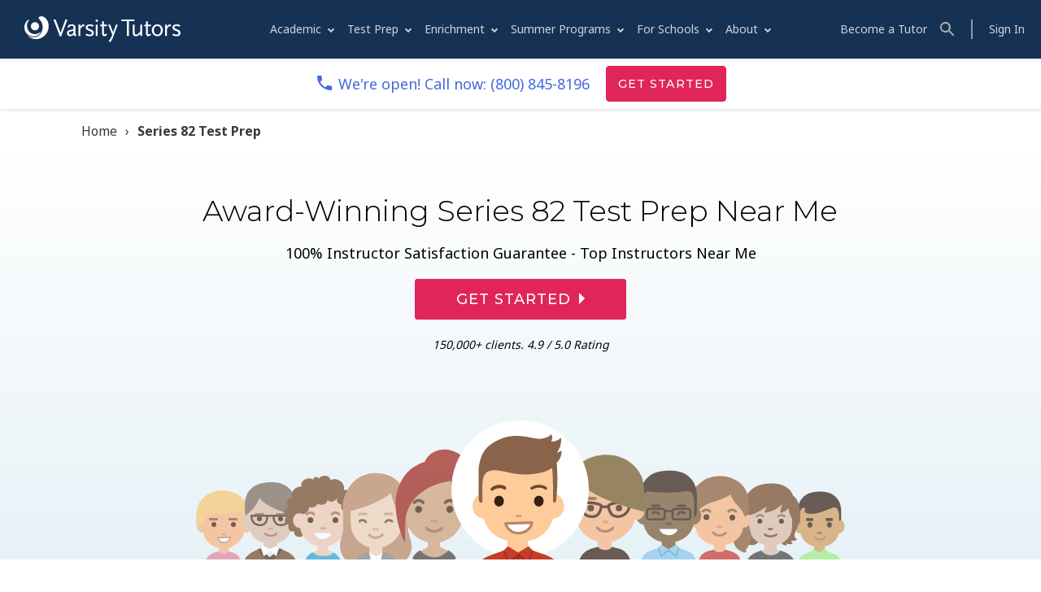

--- FILE ---
content_type: text/html;charset=utf-8
request_url: https://email.varsitytutors.com/series_82_exam-prep
body_size: 89277
content:
<html lang=''><head><!-- OptanonConsentNoticeStart -->
  <script src="https://cdn.cookielaw.org/scripttemplates/otSDKStub.js" data-domain-script="7eaac65c-a7a6-48de-a840-1f0f78d1bfbf" ></script>
  <script type="text/javascript" id="js-optanon">
  function OptanonWrapper() { }
  </script>
  <!-- OptanonConsentNoticeEnd -->

<script type="text/javascript">
  (function() {
    if(!window.components) window.components = {};
    window.components.tracking = {"controller":"organic_cclp/index","division_id":"VT::VT","service":"prep","subject":"series_82_exam","visitor_id":"","ab_test_experiment":"","ab_test_variant":"","ab_test_variants":"","components_version":"5.398.1","content_version":"cclp_subject_v3","request_id":"ngx-F0F77E64-4FBF-42F8-B956-EE3E2D6AB8ED","session_id":"4aca08273385ad212bc579e87cb88ba3"};
    window.components.action_tracker = {"application_id":"vt-ecom","endpoint":"https://events.varsitytutors.com/v2/pages/interaction"};
    window.components.segment_action_tracker = 'lBDHx3lfBNehARIK27B3IFYmYVSfOyta';
    window.components.segment_action_tracker_non_dest = 'o5kDWHkrh8imiDuBVgpKmIUFxWnDFyUA';

    // prefer tracking visitor_id from cookie
    var regex = /\bvisitor_id=([^\s;]+)/;
    window.components.tracking.visitor_id = (document.cookie.match(regex) && document.cookie.match(regex)[1]) || window.components.tracking.visitor_id;
  })();
</script>
<script type="text/javascript">
  (function() {
    if(!window.components) window.components = {};
    window.components.amplitude_api_key = ""
    window.components.segment_write_key = ""
 })();
</script>
<script type="text/javascript">
  (function() {
    if(!window.components) window.components = {};
    window.components.launchdarkly_client_key = "62a2ab2d28bf9c15a88209b2"
 })();
</script>


  <script type="text/javascript">
    ;window.NREUM||(NREUM={});NREUM.init={privacy:{cookies_enabled:true},ajax:{deny_list:["bam.nr-data.net"]}};

    ;NREUM.loader_config={accountID:"1495503",trustKey:"1495503",agentID:"281600145",licenseKey:"ea1afcc21f",applicationID:"29249824","applicationTime":0}
    ;NREUM.info={beacon:"bam.nr-data.net",errorBeacon:"bam.nr-data.net",licenseKey:"ea1afcc21f",applicationID:"29249824",sa:1,"applicationTime":0}
    window.NREUM||(NREUM={}),__nr_require=function(t,e,n){function r(n){if(!e[n]){var o=e[n]={exports:{}};t[n][0].call(o.exports,function(e){var o=t[n][1][e];return r(o||e)},o,o.exports)}return e[n].exports}if("function"==typeof __nr_require)return __nr_require;for(var o=0;o<n.length;o++)r(n[o]);return r}({1:[function(t,e,n){function r(t){try{s.console&&console.log(t)}catch(e){}}var o,i=t("ee"),a=t(31),s={};try{o=localStorage.getItem("__nr_flags").split(","),console&&"function"==typeof console.log&&(s.console=!0,o.indexOf("dev")!==-1&&(s.dev=!0),o.indexOf("nr_dev")!==-1&&(s.nrDev=!0))}catch(c){}s.nrDev&&i.on("internal-error",function(t){r(t.stack)}),s.dev&&i.on("fn-err",function(t,e,n){r(n.stack)}),s.dev&&(r("NR AGENT IN DEVELOPMENT MODE"),r("flags: "+a(s,function(t,e){return t}).join(", ")))},{}],2:[function(t,e,n){function r(t,e,n,r,s){try{l?l-=1:o(s||new UncaughtException(t,e,n),!0)}catch(f){try{i("ierr",[f,c.now(),!0])}catch(d){}}return"function"==typeof u&&u.apply(this,a(arguments))}function UncaughtException(t,e,n){this.message=t||"Uncaught error with no additional information",this.sourceURL=e,this.line=n}function o(t,e){var n=e?null:c.now();i("err",[t,n])}var i=t("handle"),a=t(32),s=t("ee"),c=t("loader"),f=t("gos"),u=window.onerror,d=!1,p="nr@seenError";if(!c.disabled){var l=0;c.features.err=!0,t(1),window.onerror=r;try{throw new Error}catch(h){"stack"in h&&(t(14),t(13),"addEventListener"in window&&t(7),c.xhrWrappable&&t(15),d=!0)}s.on("fn-start",function(t,e,n){d&&(l+=1)}),s.on("fn-err",function(t,e,n){d&&!n[p]&&(f(n,p,function(){return!0}),this.thrown=!0,o(n))}),s.on("fn-end",function(){d&&!this.thrown&&l>0&&(l-=1)}),s.on("internal-error",function(t){i("ierr",[t,c.now(),!0])})}},{}],3:[function(t,e,n){var r=t("loader");r.disabled||(r.features.ins=!0)},{}],4:[function(t,e,n){function r(){U++,L=g.hash,this[u]=y.now()}function o(){U--,g.hash!==L&&i(0,!0);var t=y.now();this[h]=~~this[h]+t-this[u],this[d]=t}function i(t,e){E.emit("newURL",[""+g,e])}function a(t,e){t.on(e,function(){this[e]=y.now()})}var s="-start",c="-end",f="-body",u="fn"+s,d="fn"+c,p="cb"+s,l="cb"+c,h="jsTime",m="fetch",v="addEventListener",w=window,g=w.location,y=t("loader");if(w[v]&&y.xhrWrappable&&!y.disabled){var x=t(11),b=t(12),E=t(9),R=t(7),O=t(14),T=t(8),S=t(15),P=t(10),M=t("ee"),C=M.get("tracer"),N=t(23);t(17),y.features.spa=!0;var L,U=0;M.on(u,r),b.on(p,r),P.on(p,r),M.on(d,o),b.on(l,o),P.on(l,o),M.buffer([u,d,"xhr-resolved"]),R.buffer([u]),O.buffer(["setTimeout"+c,"clearTimeout"+s,u]),S.buffer([u,"new-xhr","send-xhr"+s]),T.buffer([m+s,m+"-done",m+f+s,m+f+c]),E.buffer(["newURL"]),x.buffer([u]),b.buffer(["propagate",p,l,"executor-err","resolve"+s]),C.buffer([u,"no-"+u]),P.buffer(["new-jsonp","cb-start","jsonp-error","jsonp-end"]),a(T,m+s),a(T,m+"-done"),a(P,"new-jsonp"),a(P,"jsonp-end"),a(P,"cb-start"),E.on("pushState-end",i),E.on("replaceState-end",i),w[v]("hashchange",i,N(!0)),w[v]("load",i,N(!0)),w[v]("popstate",function(){i(0,U>1)},N(!0))}},{}],5:[function(t,e,n){function r(){var t=new PerformanceObserver(function(t,e){var n=t.getEntries();s(v,[n])});try{t.observe({entryTypes:["resource"]})}catch(e){}}function o(t){if(s(v,[window.performance.getEntriesByType(w)]),window.performance["c"+p])try{window.performance[h](m,o,!1)}catch(t){}else try{window.performance[h]("webkit"+m,o,!1)}catch(t){}}function i(t){}if(window.performance&&window.performance.timing&&window.performance.getEntriesByType){var a=t("ee"),s=t("handle"),c=t(14),f=t(13),u=t(6),d=t(23),p="learResourceTimings",l="addEventListener",h="removeEventListener",m="resourcetimingbufferfull",v="bstResource",w="resource",g="-start",y="-end",x="fn"+g,b="fn"+y,E="bstTimer",R="pushState",O=t("loader");if(!O.disabled){O.features.stn=!0,t(9),"addEventListener"in window&&t(7);var T=NREUM.o.EV;a.on(x,function(t,e){var n=t[0];n instanceof T&&(this.bstStart=O.now())}),a.on(b,function(t,e){var n=t[0];n instanceof T&&s("bst",[n,e,this.bstStart,O.now()])}),c.on(x,function(t,e,n){this.bstStart=O.now(),this.bstType=n}),c.on(b,function(t,e){s(E,[e,this.bstStart,O.now(),this.bstType])}),f.on(x,function(){this.bstStart=O.now()}),f.on(b,function(t,e){s(E,[e,this.bstStart,O.now(),"requestAnimationFrame"])}),a.on(R+g,function(t){this.time=O.now(),this.startPath=location.pathname+location.hash}),a.on(R+y,function(t){s("bstHist",[location.pathname+location.hash,this.startPath,this.time])}),u()?(s(v,[window.performance.getEntriesByType("resource")]),r()):l in window.performance&&(window.performance["c"+p]?window.performance[l](m,o,d(!1)):window.performance[l]("webkit"+m,o,d(!1))),document[l]("scroll",i,d(!1)),document[l]("keypress",i,d(!1)),document[l]("click",i,d(!1))}}},{}],6:[function(t,e,n){e.exports=function(){return"PerformanceObserver"in window&&"function"==typeof window.PerformanceObserver}},{}],7:[function(t,e,n){function r(t){for(var e=t;e&&!e.hasOwnProperty(u);)e=Object.getPrototypeOf(e);e&&o(e)}function o(t){s.inPlace(t,[u,d],"-",i)}function i(t,e){return t[1]}var a=t("ee").get("events"),s=t("wrap-function")(a,!0),c=t("gos"),f=XMLHttpRequest,u="addEventListener",d="removeEventListener";e.exports=a,"getPrototypeOf"in Object?(r(document),r(window),r(f.prototype)):f.prototype.hasOwnProperty(u)&&(o(window),o(f.prototype)),a.on(u+"-start",function(t,e){var n=t[1];if(null!==n&&("function"==typeof n||"object"==typeof n)){var r=c(n,"nr@wrapped",function(){function t(){if("function"==typeof n.handleEvent)return n.handleEvent.apply(n,arguments)}var e={object:t,"function":n}[typeof n];return e?s(e,"fn-",null,e.name||"anonymous"):n});this.wrapped=t[1]=r}}),a.on(d+"-start",function(t){t[1]=this.wrapped||t[1]})},{}],8:[function(t,e,n){function r(t,e,n){var r=t[e];"function"==typeof r&&(t[e]=function(){var t=i(arguments),e={};o.emit(n+"before-start",[t],e);var a;e[m]&&e[m].dt&&(a=e[m].dt);var s=r.apply(this,t);return o.emit(n+"start",[t,a],s),s.then(function(t){return o.emit(n+"end",[null,t],s),t},function(t){throw o.emit(n+"end",[t],s),t})})}var o=t("ee").get("fetch"),i=t(32),a=t(31);e.exports=o;var s=window,c="fetch-",f=c+"body-",u=["arrayBuffer","blob","json","text","formData"],d=s.Request,p=s.Response,l=s.fetch,h="prototype",m="nr@context";d&&p&&l&&(a(u,function(t,e){r(d[h],e,f),r(p[h],e,f)}),r(s,"fetch",c),o.on(c+"end",function(t,e){var n=this;if(e){var r=e.headers.get("content-length");null!==r&&(n.rxSize=r),o.emit(c+"done",[null,e],n)}else o.emit(c+"done",[t],n)}))},{}],9:[function(t,e,n){var r=t("ee").get("history"),o=t("wrap-function")(r);e.exports=r;var i=window.history&&window.history.constructor&&window.history.constructor.prototype,a=window.history;i&&i.pushState&&i.replaceState&&(a=i),o.inPlace(a,["pushState","replaceState"],"-")},{}],10:[function(t,e,n){function r(t){function e(){f.emit("jsonp-end",[],l),t.removeEventListener("load",e,c(!1)),t.removeEventListener("error",n,c(!1))}function n(){f.emit("jsonp-error",[],l),f.emit("jsonp-end",[],l),t.removeEventListener("load",e,c(!1)),t.removeEventListener("error",n,c(!1))}var r=t&&"string"==typeof t.nodeName&&"script"===t.nodeName.toLowerCase();if(r){var o="function"==typeof t.addEventListener;if(o){var a=i(t.src);if(a){var d=s(a),p="function"==typeof d.parent[d.key];if(p){var l={};u.inPlace(d.parent,[d.key],"cb-",l),t.addEventListener("load",e,c(!1)),t.addEventListener("error",n,c(!1)),f.emit("new-jsonp",[t.src],l)}}}}}function o(){return"addEventListener"in window}function i(t){var e=t.match(d);return e?e[1]:null}function a(t,e){var n=t.match(l),r=n[1],o=n[3];return o?a(o,e[r]):e[r]}function s(t){var e=t.match(p);return e&&e.length>=3?{key:e[2],parent:a(e[1],window)}:{key:t,parent:window}}var c=t(23),f=t("ee").get("jsonp"),u=t("wrap-function")(f);if(e.exports=f,o()){var d=/[?&](?:callback|cb)=([^&#]+)/,p=/(.*)\.([^.]+)/,l=/^(\w+)(\.|$)(.*)$/,h=["appendChild","insertBefore","replaceChild"];Node&&Node.prototype&&Node.prototype.appendChild?u.inPlace(Node.prototype,h,"dom-"):(u.inPlace(HTMLElement.prototype,h,"dom-"),u.inPlace(HTMLHeadElement.prototype,h,"dom-"),u.inPlace(HTMLBodyElement.prototype,h,"dom-")),f.on("dom-start",function(t){r(t[0])})}},{}],11:[function(t,e,n){var r=t("ee").get("mutation"),o=t("wrap-function")(r),i=NREUM.o.MO;e.exports=r,i&&(window.MutationObserver=function(t){return this instanceof i?new i(o(t,"fn-")):i.apply(this,arguments)},MutationObserver.prototype=i.prototype)},{}],12:[function(t,e,n){function r(t){var e=i.context(),n=s(t,"executor-",e,null,!1),r=new f(n);return i.context(r).getCtx=function(){return e},r}var o=t("wrap-function"),i=t("ee").get("promise"),a=t("ee").getOrSetContext,s=o(i),c=t(31),f=NREUM.o.PR;e.exports=i,f&&(window.Promise=r,["all","race"].forEach(function(t){var e=f[t];f[t]=function(n){function r(t){return function(){i.emit("propagate",[null,!o],a,!1,!1),o=o||!t}}var o=!1;c(n,function(e,n){Promise.resolve(n).then(r("all"===t),r(!1))});var a=e.apply(f,arguments),s=f.resolve(a);return s}}),["resolve","reject"].forEach(function(t){var e=f[t];f[t]=function(t){var n=e.apply(f,arguments);return t!==n&&i.emit("propagate",[t,!0],n,!1,!1),n}}),f.prototype["catch"]=function(t){return this.then(null,t)},f.prototype=Object.create(f.prototype,{constructor:{value:r}}),c(Object.getOwnPropertyNames(f),function(t,e){try{r[e]=f[e]}catch(n){}}),o.wrapInPlace(f.prototype,"then",function(t){return function(){var e=this,n=o.argsToArray.apply(this,arguments),r=a(e);r.promise=e,n[0]=s(n[0],"cb-",r,null,!1),n[1]=s(n[1],"cb-",r,null,!1);var c=t.apply(this,n);return r.nextPromise=c,i.emit("propagate",[e,!0],c,!1,!1),c}}),i.on("executor-start",function(t){t[0]=s(t[0],"resolve-",this,null,!1),t[1]=s(t[1],"resolve-",this,null,!1)}),i.on("executor-err",function(t,e,n){t[1](n)}),i.on("cb-end",function(t,e,n){i.emit("propagate",[n,!0],this.nextPromise,!1,!1)}),i.on("propagate",function(t,e,n){this.getCtx&&!e||(this.getCtx=function(){if(t instanceof Promise)var e=i.context(t);return e&&e.getCtx?e.getCtx():this})}),r.toString=function(){return""+f})},{}],13:[function(t,e,n){var r=t("ee").get("raf"),o=t("wrap-function")(r),i="equestAnimationFrame";e.exports=r,o.inPlace(window,["r"+i,"mozR"+i,"webkitR"+i,"msR"+i],"raf-"),r.on("raf-start",function(t){t[0]=o(t[0],"fn-")})},{}],14:[function(t,e,n){function r(t,e,n){t[0]=a(t[0],"fn-",null,n)}function o(t,e,n){this.method=n,this.timerDuration=isNaN(t[1])?0:+t[1],t[0]=a(t[0],"fn-",this,n)}var i=t("ee").get("timer"),a=t("wrap-function")(i),s="setTimeout",c="setInterval",f="clearTimeout",u="-start",d="-";e.exports=i,a.inPlace(window,[s,"setImmediate"],s+d),a.inPlace(window,[c],c+d),a.inPlace(window,[f,"clearImmediate"],f+d),i.on(c+u,r),i.on(s+u,o)},{}],15:[function(t,e,n){function r(t,e){d.inPlace(e,["onreadystatechange"],"fn-",s)}function o(){var t=this,e=u.context(t);t.readyState>3&&!e.resolved&&(e.resolved=!0,u.emit("xhr-resolved",[],t)),d.inPlace(t,y,"fn-",s)}function i(t){x.push(t),m&&(E?E.then(a):w?w(a):(R=-R,O.data=R))}function a(){for(var t=0;t<x.length;t++)r([],x[t]);x.length&&(x=[])}function s(t,e){return e}function c(t,e){for(var n in t)e[n]=t[n];return e}t(7);var f=t("ee"),u=f.get("xhr"),d=t("wrap-function")(u),p=t(23),l=NREUM.o,h=l.XHR,m=l.MO,v=l.PR,w=l.SI,g="readystatechange",y=["onload","onerror","onabort","onloadstart","onloadend","onprogress","ontimeout"],x=[];e.exports=u;var b=window.XMLHttpRequest=function(t){var e=new h(t);try{u.emit("new-xhr",[e],e),e.addEventListener(g,o,p(!1))}catch(n){try{u.emit("internal-error",[n])}catch(r){}}return e};if(c(h,b),b.prototype=h.prototype,d.inPlace(b.prototype,["open","send"],"-xhr-",s),u.on("send-xhr-start",function(t,e){r(t,e),i(e)}),u.on("open-xhr-start",r),m){var E=v&&v.resolve();if(!w&&!v){var R=1,O=document.createTextNode(R);new m(a).observe(O,{characterData:!0})}}else f.on("fn-end",function(t){t[0]&&t[0].type===g||a()})},{}],16:[function(t,e,n){function r(t){if(!s(t))return null;var e=window.NREUM;if(!e.loader_config)return null;var n=(e.loader_config.accountID||"").toString()||null,r=(e.loader_config.agentID||"").toString()||null,f=(e.loader_config.trustKey||"").toString()||null;if(!n||!r)return null;var h=l.generateSpanId(),m=l.generateTraceId(),v=Date.now(),w={spanId:h,traceId:m,timestamp:v};return(t.sameOrigin||c(t)&&p())&&(w.traceContextParentHeader=o(h,m),w.traceContextStateHeader=i(h,v,n,r,f)),(t.sameOrigin&&!u()||!t.sameOrigin&&c(t)&&d())&&(w.newrelicHeader=a(h,m,v,n,r,f)),w}function o(t,e){return"00-"+e+"-"+t+"-01"}function i(t,e,n,r,o){var i=0,a="",s=1,c="",f="";return o+"@nr="+i+"-"+s+"-"+n+"-"+r+"-"+t+"-"+a+"-"+c+"-"+f+"-"+e}function a(t,e,n,r,o,i){var a="btoa"in window&&"function"==typeof window.btoa;if(!a)return null;var s={v:[0,1],d:{ty:"Browser",ac:r,ap:o,id:t,tr:e,ti:n}};return i&&r!==i&&(s.d.tk=i),btoa(JSON.stringify(s))}function s(t){return f()&&c(t)}function c(t){var e=!1,n={};if("init"in NREUM&&"distributed_tracing"in NREUM.init&&(n=NREUM.init.distributed_tracing),t.sameOrigin)e=!0;else if(n.allowed_origins instanceof Array)for(var r=0;r<n.allowed_origins.length;r++){var o=h(n.allowed_origins[r]);if(t.hostname===o.hostname&&t.protocol===o.protocol&&t.port===o.port){e=!0;break}}return e}function f(){return"init"in NREUM&&"distributed_tracing"in NREUM.init&&!!NREUM.init.distributed_tracing.enabled}function u(){return"init"in NREUM&&"distributed_tracing"in NREUM.init&&!!NREUM.init.distributed_tracing.exclude_newrelic_header}function d(){return"init"in NREUM&&"distributed_tracing"in NREUM.init&&NREUM.init.distributed_tracing.cors_use_newrelic_header!==!1}function p(){return"init"in NREUM&&"distributed_tracing"in NREUM.init&&!!NREUM.init.distributed_tracing.cors_use_tracecontext_headers}var l=t(28),h=t(18);e.exports={generateTracePayload:r,shouldGenerateTrace:s}},{}],17:[function(t,e,n){function r(t){var e=this.params,n=this.metrics;if(!this.ended){this.ended=!0;for(var r=0;r<p;r++)t.removeEventListener(d[r],this.listener,!1);return e.protocol&&"data"===e.protocol?void g("Ajax/DataUrl/Excluded"):void(e.aborted||(n.duration=a.now()-this.startTime,this.loadCaptureCalled||4!==t.readyState?null==e.status&&(e.status=0):i(this,t),n.cbTime=this.cbTime,s("xhr",[e,n,this.startTime,this.endTime,"xhr"],this)))}}function o(t,e){var n=c(e),r=t.params;r.hostname=n.hostname,r.port=n.port,r.protocol=n.protocol,r.host=n.hostname+":"+n.port,r.pathname=n.pathname,t.parsedOrigin=n,t.sameOrigin=n.sameOrigin}function i(t,e){t.params.status=e.status;var n=v(e,t.lastSize);if(n&&(t.metrics.rxSize=n),t.sameOrigin){var r=e.getResponseHeader("X-NewRelic-App-Data");r&&(t.params.cat=r.split(", ").pop())}t.loadCaptureCalled=!0}var a=t("loader");if(a.xhrWrappable&&!a.disabled){var s=t("handle"),c=t(18),f=t(16).generateTracePayload,u=t("ee"),d=["load","error","abort","timeout"],p=d.length,l=t("id"),h=t(24),m=t(22),v=t(19),w=t(23),g=t(25).recordSupportability,y=NREUM.o.REQ,x=window.XMLHttpRequest;a.features.xhr=!0,t(15),t(8),u.on("new-xhr",function(t){var e=this;e.totalCbs=0,e.called=0,e.cbTime=0,e.end=r,e.ended=!1,e.xhrGuids={},e.lastSize=null,e.loadCaptureCalled=!1,e.params=this.params||{},e.metrics=this.metrics||{},t.addEventListener("load",function(n){i(e,t)},w(!1)),h&&(h>34||h<10)||t.addEventListener("progress",function(t){e.lastSize=t.loaded},w(!1))}),u.on("open-xhr-start",function(t){this.params={method:t[0]},o(this,t[1]),this.metrics={}}),u.on("open-xhr-end",function(t,e){"loader_config"in NREUM&&"xpid"in NREUM.loader_config&&this.sameOrigin&&e.setRequestHeader("X-NewRelic-ID",NREUM.loader_config.xpid);var n=f(this.parsedOrigin);if(n){var r=!1;n.newrelicHeader&&(e.setRequestHeader("newrelic",n.newrelicHeader),r=!0),n.traceContextParentHeader&&(e.setRequestHeader("traceparent",n.traceContextParentHeader),n.traceContextStateHeader&&e.setRequestHeader("tracestate",n.traceContextStateHeader),r=!0),r&&(this.dt=n)}}),u.on("send-xhr-start",function(t,e){var n=this.metrics,r=t[0],o=this;if(n&&r){var i=m(r);i&&(n.txSize=i)}this.startTime=a.now(),this.listener=function(t){try{"abort"!==t.type||o.loadCaptureCalled||(o.params.aborted=!0),("load"!==t.type||o.called===o.totalCbs&&(o.onloadCalled||"function"!=typeof e.onload))&&o.end(e)}catch(n){try{u.emit("internal-error",[n])}catch(r){}}};for(var s=0;s<p;s++)e.addEventListener(d[s],this.listener,w(!1))}),u.on("xhr-cb-time",function(t,e,n){this.cbTime+=t,e?this.onloadCalled=!0:this.called+=1,this.called!==this.totalCbs||!this.onloadCalled&&"function"==typeof n.onload||this.end(n)}),u.on("xhr-load-added",function(t,e){var n=""+l(t)+!!e;this.xhrGuids&&!this.xhrGuids[n]&&(this.xhrGuids[n]=!0,this.totalCbs+=1)}),u.on("xhr-load-removed",function(t,e){var n=""+l(t)+!!e;this.xhrGuids&&this.xhrGuids[n]&&(delete this.xhrGuids[n],this.totalCbs-=1)}),u.on("xhr-resolved",function(){this.endTime=a.now()}),u.on("addEventListener-end",function(t,e){e instanceof x&&"load"===t[0]&&u.emit("xhr-load-added",[t[1],t[2]],e)}),u.on("removeEventListener-end",function(t,e){e instanceof x&&"load"===t[0]&&u.emit("xhr-load-removed",[t[1],t[2]],e)}),u.on("fn-start",function(t,e,n){e instanceof x&&("onload"===n&&(this.onload=!0),("load"===(t[0]&&t[0].type)||this.onload)&&(this.xhrCbStart=a.now()))}),u.on("fn-end",function(t,e){this.xhrCbStart&&u.emit("xhr-cb-time",[a.now()-this.xhrCbStart,this.onload,e],e)}),u.on("fetch-before-start",function(t){function e(t,e){var n=!1;return e.newrelicHeader&&(t.set("newrelic",e.newrelicHeader),n=!0),e.traceContextParentHeader&&(t.set("traceparent",e.traceContextParentHeader),e.traceContextStateHeader&&t.set("tracestate",e.traceContextStateHeader),n=!0),n}var n,r=t[1]||{};"string"==typeof t[0]?n=t[0]:t[0]&&t[0].url?n=t[0].url:window.URL&&t[0]&&t[0]instanceof URL&&(n=t[0].href),n&&(this.parsedOrigin=c(n),this.sameOrigin=this.parsedOrigin.sameOrigin);var o=f(this.parsedOrigin);if(o&&(o.newrelicHeader||o.traceContextParentHeader))if("string"==typeof t[0]||window.URL&&t[0]&&t[0]instanceof URL){var i={};for(var a in r)i[a]=r[a];i.headers=new Headers(r.headers||{}),e(i.headers,o)&&(this.dt=o),t.length>1?t[1]=i:t.push(i)}else t[0]&&t[0].headers&&e(t[0].headers,o)&&(this.dt=o)}),u.on("fetch-start",function(t,e){this.params={},this.metrics={},this.startTime=a.now(),this.dt=e,t.length>=1&&(this.target=t[0]),t.length>=2&&(this.opts=t[1]);var n,r=this.opts||{},i=this.target;if("string"==typeof i?n=i:"object"==typeof i&&i instanceof y?n=i.url:window.URL&&"object"==typeof i&&i instanceof URL&&(n=i.href),o(this,n),"data"!==this.params.protocol){var s=(""+(i&&i instanceof y&&i.method||r.method||"GET")).toUpperCase();this.params.method=s,this.txSize=m(r.body)||0}}),u.on("fetch-done",function(t,e){if(this.endTime=a.now(),this.params||(this.params={}),"data"===this.params.protocol)return void g("Ajax/DataUrl/Excluded");this.params.status=e?e.status:0;var n;"string"==typeof this.rxSize&&this.rxSize.length>0&&(n=+this.rxSize);var r={txSize:this.txSize,rxSize:n,duration:a.now()-this.startTime};s("xhr",[this.params,r,this.startTime,this.endTime,"fetch"],this)})}},{}],18:[function(t,e,n){var r={};e.exports=function(t){if(t in r)return r[t];if(0===(t||"").indexOf("data:"))return{protocol:"data"};var e=document.createElement("a"),n=window.location,o={};e.href=t,o.port=e.port;var i=e.href.split("://");!o.port&&i[1]&&(o.port=i[1].split("/")[0].split("@").pop().split(":")[1]),o.port&&"0"!==o.port||(o.port="https"===i[0]?"443":"80"),o.hostname=e.hostname||n.hostname,o.pathname=e.pathname,o.protocol=i[0],"/"!==o.pathname.charAt(0)&&(o.pathname="/"+o.pathname);var a=!e.protocol||":"===e.protocol||e.protocol===n.protocol,s=e.hostname===document.domain&&e.port===n.port;return o.sameOrigin=a&&(!e.hostname||s),"/"===o.pathname&&(r[t]=o),o}},{}],19:[function(t,e,n){function r(t,e){var n=t.responseType;return"json"===n&&null!==e?e:"arraybuffer"===n||"blob"===n||"json"===n?o(t.response):"text"===n||""===n||void 0===n?o(t.responseText):void 0}var o=t(22);e.exports=r},{}],20:[function(t,e,n){function r(){}function o(t,e,n,r){return function(){return u.recordSupportability("API/"+e+"/called"),i(t+e,[f.now()].concat(s(arguments)),n?null:this,r),n?void 0:this}}var i=t("handle"),a=t(31),s=t(32),c=t("ee").get("tracer"),f=t("loader"),u=t(25),d=NREUM;"undefined"==typeof window.newrelic&&(newrelic=d);var p=["setPageViewName","setCustomAttribute","setErrorHandler","finished","addToTrace","inlineHit","addRelease"],l="api-",h=l+"ixn-";a(p,function(t,e){d[e]=o(l,e,!0,"api")}),d.addPageAction=o(l,"addPageAction",!0),d.setCurrentRouteName=o(l,"routeName",!0),e.exports=newrelic,d.interaction=function(){return(new r).get()};var m=r.prototype={createTracer:function(t,e){var n={},r=this,o="function"==typeof e;return i(h+"tracer",[f.now(),t,n],r),function(){if(c.emit((o?"":"no-")+"fn-start",[f.now(),r,o],n),o)try{return e.apply(this,arguments)}catch(t){throw c.emit("fn-err",[arguments,this,t],n),t}finally{c.emit("fn-end",[f.now()],n)}}}};a("actionText,setName,setAttribute,save,ignore,onEnd,getContext,end,get".split(","),function(t,e){m[e]=o(h,e)}),newrelic.noticeError=function(t,e){"string"==typeof t&&(t=new Error(t)),u.recordSupportability("API/noticeError/called"),i("err",[t,f.now(),!1,e])}},{}],21:[function(t,e,n){function r(t){if(NREUM.init){for(var e=NREUM.init,n=t.split("."),r=0;r<n.length-1;r++)if(e=e[n[r]],"object"!=typeof e)return;return e=e[n[n.length-1]]}}e.exports={getConfiguration:r}},{}],22:[function(t,e,n){e.exports=function(t){if("string"==typeof t&&t.length)return t.length;if("object"==typeof t){if("undefined"!=typeof ArrayBuffer&&t instanceof ArrayBuffer&&t.byteLength)return t.byteLength;if("undefined"!=typeof Blob&&t instanceof Blob&&t.size)return t.size;if(!("undefined"!=typeof FormData&&t instanceof FormData))try{return JSON.stringify(t).length}catch(e){return}}}},{}],23:[function(t,e,n){var r=!1;try{var o=Object.defineProperty({},"passive",{get:function(){r=!0}});window.addEventListener("testPassive",null,o),window.removeEventListener("testPassive",null,o)}catch(i){}e.exports=function(t){return r?{passive:!0,capture:!!t}:!!t}},{}],24:[function(t,e,n){var r=0,o=navigator.userAgent.match(/Firefox[\/\s](\d+\.\d+)/);o&&(r=+o[1]),e.exports=r},{}],25:[function(t,e,n){function r(t,e){var n=[a,t,{name:t},e];return i("storeMetric",n,null,"api"),n}function o(t,e){var n=[s,t,{name:t},e];return i("storeEventMetrics",n,null,"api"),n}var i=t("handle"),a="sm",s="cm";e.exports={constants:{SUPPORTABILITY_METRIC:a,CUSTOM_METRIC:s},recordSupportability:r,recordCustom:o}},{}],26:[function(t,e,n){function r(){return s.exists&&performance.now?Math.round(performance.now()):(i=Math.max((new Date).getTime(),i))-a}function o(){return i}var i=(new Date).getTime(),a=i,s=t(33);e.exports=r,e.exports.offset=a,e.exports.getLastTimestamp=o},{}],27:[function(t,e,n){function r(t,e){var n=t.getEntries();n.forEach(function(t){"first-paint"===t.name?l("timing",["fp",Math.floor(t.startTime)]):"first-contentful-paint"===t.name&&l("timing",["fcp",Math.floor(t.startTime)])})}function o(t,e){var n=t.getEntries();if(n.length>0){var r=n[n.length-1];if(f&&f<r.startTime)return;var o=[r],i=a({});i&&o.push(i),l("lcp",o)}}function i(t){t.getEntries().forEach(function(t){t.hadRecentInput||l("cls",[t])})}function a(t){var e=navigator.connection||navigator.mozConnection||navigator.webkitConnection;if(e)return e.type&&(t["net-type"]=e.type),e.effectiveType&&(t["net-etype"]=e.effectiveType),e.rtt&&(t["net-rtt"]=e.rtt),e.downlink&&(t["net-dlink"]=e.downlink),t}function s(t){if(t instanceof w&&!y){var e=Math.round(t.timeStamp),n={type:t.type};a(n),e<=h.now()?n.fid=h.now()-e:e>h.offset&&e<=Date.now()?(e-=h.offset,n.fid=h.now()-e):e=h.now(),y=!0,l("timing",["fi",e,n])}}function c(t){"hidden"===t&&(f=h.now(),l("pageHide",[f]))}if(!("init"in NREUM&&"page_view_timing"in NREUM.init&&"enabled"in NREUM.init.page_view_timing&&NREUM.init.page_view_timing.enabled===!1)){var f,u,d,p,l=t("handle"),h=t("loader"),m=t(30),v=t(23),w=NREUM.o.EV;if("PerformanceObserver"in window&&"function"==typeof window.PerformanceObserver){u=new PerformanceObserver(r);try{u.observe({entryTypes:["paint"]})}catch(g){}d=new PerformanceObserver(o);try{d.observe({entryTypes:["largest-contentful-paint"]})}catch(g){}p=new PerformanceObserver(i);try{p.observe({type:"layout-shift",buffered:!0})}catch(g){}}if("addEventListener"in document){var y=!1,x=["click","keydown","mousedown","pointerdown","touchstart"];x.forEach(function(t){document.addEventListener(t,s,v(!1))})}m(c)}},{}],28:[function(t,e,n){function r(){function t(){return e?15&e[n++]:16*Math.random()|0}var e=null,n=0,r=window.crypto||window.msCrypto;r&&r.getRandomValues&&(e=r.getRandomValues(new Uint8Array(31)));for(var o,i="xxxxxxxx-xxxx-4xxx-yxxx-xxxxxxxxxxxx",a="",s=0;s<i.length;s++)o=i[s],"x"===o?a+=t().toString(16):"y"===o?(o=3&t()|8,a+=o.toString(16)):a+=o;return a}function o(){return a(16)}function i(){return a(32)}function a(t){function e(){return n?15&n[r++]:16*Math.random()|0}var n=null,r=0,o=window.crypto||window.msCrypto;o&&o.getRandomValues&&Uint8Array&&(n=o.getRandomValues(new Uint8Array(t)));for(var i=[],a=0;a<t;a++)i.push(e().toString(16));return i.join("")}e.exports={generateUuid:r,generateSpanId:o,generateTraceId:i}},{}],29:[function(t,e,n){function r(t,e){if(!o)return!1;if(t!==o)return!1;if(!e)return!0;if(!i)return!1;for(var n=i.split("."),r=e.split("."),a=0;a<r.length;a++)if(r[a]!==n[a])return!1;return!0}var o=null,i=null,a=/Version\/(\S+)\s+Safari/;if(navigator.userAgent){var s=navigator.userAgent,c=s.match(a);c&&s.indexOf("Chrome")===-1&&s.indexOf("Chromium")===-1&&(o="Safari",i=c[1])}e.exports={agent:o,version:i,match:r}},{}],30:[function(t,e,n){function r(t){function e(){t(s&&document[s]?document[s]:document[i]?"hidden":"visible")}"addEventListener"in document&&a&&document.addEventListener(a,e,o(!1))}var o=t(23);e.exports=r;var i,a,s;"undefined"!=typeof document.hidden?(i="hidden",a="visibilitychange",s="visibilityState"):"undefined"!=typeof document.msHidden?(i="msHidden",a="msvisibilitychange"):"undefined"!=typeof document.webkitHidden&&(i="webkitHidden",a="webkitvisibilitychange",s="webkitVisibilityState")},{}],31:[function(t,e,n){function r(t,e){var n=[],r="",i=0;for(r in t)o.call(t,r)&&(n[i]=e(r,t[r]),i+=1);return n}var o=Object.prototype.hasOwnProperty;e.exports=r},{}],32:[function(t,e,n){function r(t,e,n){e||(e=0),"undefined"==typeof n&&(n=t?t.length:0);for(var r=-1,o=n-e||0,i=Array(o<0?0:o);++r<o;)i[r]=t[e+r];return i}e.exports=r},{}],33:[function(t,e,n){e.exports={exists:"undefined"!=typeof window.performance&&window.performance.timing&&"undefined"!=typeof window.performance.timing.navigationStart}},{}],ee:[function(t,e,n){function r(){}function o(t){function e(t){return t&&t instanceof r?t:t?f(t,c,a):a()}function n(n,r,o,i,a){if(a!==!1&&(a=!0),!l.aborted||i){t&&a&&t(n,r,o);for(var s=e(o),c=m(n),f=c.length,u=0;u<f;u++)c[u].apply(s,r);var p=d[y[n]];return p&&p.push([x,n,r,s]),s}}function i(t,e){g[t]=m(t).concat(e)}function h(t,e){var n=g[t];if(n)for(var r=0;r<n.length;r++)n[r]===e&&n.splice(r,1)}function m(t){return g[t]||[]}function v(t){return p[t]=p[t]||o(n)}function w(t,e){l.aborted||u(t,function(t,n){e=e||"feature",y[n]=e,e in d||(d[e]=[])})}var g={},y={},x={on:i,addEventListener:i,removeEventListener:h,emit:n,get:v,listeners:m,context:e,buffer:w,abort:s,aborted:!1};return x}function i(t){return f(t,c,a)}function a(){return new r}function s(){(d.api||d.feature)&&(l.aborted=!0,d=l.backlog={})}var c="nr@context",f=t("gos"),u=t(31),d={},p={},l=e.exports=o();e.exports.getOrSetContext=i,l.backlog=d},{}],gos:[function(t,e,n){function r(t,e,n){if(o.call(t,e))return t[e];var r=n();if(Object.defineProperty&&Object.keys)try{return Object.defineProperty(t,e,{value:r,writable:!0,enumerable:!1}),r}catch(i){}return t[e]=r,r}var o=Object.prototype.hasOwnProperty;e.exports=r},{}],handle:[function(t,e,n){function r(t,e,n,r){o.buffer([t],r),o.emit(t,e,n)}var o=t("ee").get("handle");e.exports=r,r.ee=o},{}],id:[function(t,e,n){function r(t){var e=typeof t;return!t||"object"!==e&&"function"!==e?-1:t===window?0:a(t,i,function(){return o++})}var o=1,i="nr@id",a=t("gos");e.exports=r},{}],loader:[function(t,e,n){function r(){if(!T++){var t=O.info=NREUM.info,e=m.getElementsByTagName("script")[0];if(setTimeout(f.abort,3e4),!(t&&t.licenseKey&&t.applicationID&&e))return f.abort();c(E,function(e,n){t[e]||(t[e]=n)});var n=a();s("mark",["onload",n+O.offset],null,"api"),s("timing",["load",n]);var r=m.createElement("script");0===t.agent.indexOf("http://")||0===t.agent.indexOf("https://")?r.src=t.agent:r.src=l+"://"+t.agent,e.parentNode.insertBefore(r,e)}}function o(){"complete"===m.readyState&&i()}function i(){s("mark",["domContent",a()+O.offset],null,"api")}var a=t(26),s=t("handle"),c=t(31),f=t("ee"),u=t(29),d=t(21),p=t(23),l=d.getConfiguration("ssl")===!1?"http":"https",h=window,m=h.document,v="addEventListener",w="attachEvent",g=h.XMLHttpRequest,y=g&&g.prototype,x=!1;NREUM.o={ST:setTimeout,SI:h.setImmediate,CT:clearTimeout,XHR:g,REQ:h.Request,EV:h.Event,PR:h.Promise,MO:h.MutationObserver};var b=""+location,E={beacon:"bam.nr-data.net",errorBeacon:"bam.nr-data.net",agent:"js-agent.newrelic.com/nr-spa-1216.min.js"},R=g&&y&&y[v]&&!/CriOS/.test(navigator.userAgent),O=e.exports={offset:a.getLastTimestamp(),now:a,origin:b,features:{},xhrWrappable:R,userAgent:u,disabled:x};if(!x){t(20),t(27),m[v]?(m[v]("DOMContentLoaded",i,p(!1)),h[v]("load",r,p(!1))):(m[w]("onreadystatechange",o),h[w]("onload",r)),s("mark",["firstbyte",a.getLastTimestamp()],null,"api");var T=0}},{}],"wrap-function":[function(t,e,n){function r(t,e){function n(e,n,r,c,f){function nrWrapper(){var i,a,u,p;try{a=this,i=d(arguments),u="function"==typeof r?r(i,a):r||{}}catch(l){o([l,"",[i,a,c],u],t)}s(n+"start",[i,a,c],u,f);try{return p=e.apply(a,i)}catch(h){throw s(n+"err",[i,a,h],u,f),h}finally{s(n+"end",[i,a,p],u,f)}}return a(e)?e:(n||(n=""),nrWrapper[p]=e,i(e,nrWrapper,t),nrWrapper)}function r(t,e,r,o,i){r||(r="");var s,c,f,u="-"===r.charAt(0);for(f=0;f<e.length;f++)c=e[f],s=t[c],a(s)||(t[c]=n(s,u?c+r:r,o,c,i))}function s(n,r,i,a){if(!h||e){var s=h;h=!0;try{t.emit(n,r,i,e,a)}catch(c){o([c,n,r,i],t)}h=s}}return t||(t=u),n.inPlace=r,n.flag=p,n}function o(t,e){e||(e=u);try{e.emit("internal-error",t)}catch(n){}}function i(t,e,n){if(Object.defineProperty&&Object.keys)try{var r=Object.keys(t);return r.forEach(function(n){Object.defineProperty(e,n,{get:function(){return t[n]},set:function(e){return t[n]=e,e}})}),e}catch(i){o([i],n)}for(var a in t)l.call(t,a)&&(e[a]=t[a]);return e}function a(t){return!(t&&t instanceof Function&&t.apply&&!t[p])}function s(t,e){var n=e(t);return n[p]=t,i(t,n,u),n}function c(t,e,n){var r=t[e];t[e]=s(r,n)}function f(){for(var t=arguments.length,e=new Array(t),n=0;n<t;++n)e[n]=arguments[n];return e}var u=t("ee"),d=t(32),p="nr@original",l=Object.prototype.hasOwnProperty,h=!1;e.exports=r,e.exports.wrapFunction=s,e.exports.wrapInPlace=c,e.exports.argsToArray=f},{}]},{},["loader",2,17,5,3,4]);
  </script>

<script type="text/javascript">
(function() {
  var timing = { cache: 'none' };
  var getPerf = function(name) { return (typeof performance.getEntriesByType === 'function' && performance.getEntriesByType(name)) || []; }

  // bots are supposed to be filtered out of PageView table automatically; however Botify's user agent
  // (Mozilla/5.0 (compatible; botify; http://botify.com)) is undetected by NR and skews real user data
  // userAgentIsBot() returns boolean `isBot` value so that bots can be manually filtered out in NR charts
  function userAgentIsBot(){
    var pattern = /(bot|chuckler)/i;
    return pattern.test(navigator.userAgent);
  }

  function getServerTiming() {
    if (document.cookie.indexOf('server_timing=') > -1) {
      var value = document.cookie.match(/server_timing=([^;]+)/)[1];
      return value.split(/,\s*/).map((item) => {
        return {
          name: item.match(/^([^:]+)/)[1],
          description: item.includes('desc=') ? item.match(/desc="?([^":]+)"?/)[1] : undefined,
          duration: item.includes('dur=') ? parseInt(item.match(/dur=(\w+)/)[1]) : undefined
        };
      });
    } else {
      var navigationPerf = getPerf('navigation')[0];
      return (navigationPerf && navigationPerf.serverTiming) || [];
    }
  }

  function getTimingEvents() {
    if (window.performance && typeof performance.timing === "object"){
      var wpt = window.performance.timing;

      // HTML fully parsed
      timing.domInteractive = (wpt.domInteractive - wpt.navigationStart) / 1000.0;

      // DOM + CSSOM complete; synchronous, async and defer JS parsed and executed
      timing.domContentLoaded = (wpt.domContentLoadedEventEnd - wpt.navigationStart) / 1000.0;

      // performance.getEntriesByType has limited browser support
      for(var perf of getPerf('paint')) {
        var name = perf.name.replace(/-(\w)/g, (_, m) => m.toUpperCase()) + 'Time';
        timing[name] = perf.startTime / 1000;
      }

      // parse Server-Timing cookie or response header to get cache status
      for(var st of getServerTiming()) {
        if (st.name === 'cache') timing.cache = st.description;
        if (st.name === 'cdn-cache-hit') timing.cache = 'hit-cdn';
        if (st.name === 'cdn-downstream-fbl') timing.applicationTime = st.duration / 1000.0;
        if (st.name === 'cdn-upstream-fbl') timing.originTime = st.duration / 1000.0;
      }

      // New Relic
      if (window.newrelic) {
        window.newrelic.setCustomAttribute('domInteractive', timing.domInteractive);
        window.newrelic.setCustomAttribute('domContentLoaded', timing.domContentLoaded);
        window.newrelic.setCustomAttribute('firstPaint', timing.firstPaintTime);
        window.newrelic.setCustomAttribute('firstContentfulPaint', timing.firstContentfulPaintTime);
        window.newrelic.setCustomAttribute('applicationTime', timing.applicationTime);
        window.newrelic.setCustomAttribute('originTime', timing.originTime);
        window.newrelic.setCustomAttribute('isBot', userAgentIsBot());
        window.newrelic.setCustomAttribute('userAgent', navigator.userAgent);
        window.newrelic.setCustomAttribute('cache', timing.cache);
      }

      // Action Tracker
      if (window.components) {
        if (!window.components.tracking) window.components.tracking = {};
        Object.assign(window.components.tracking, timing);
      }
    }
  }

  // not all information is available immediately so call this both now and later
  var asyncGetTimingEvents = function() { setTimeout(getTimingEvents, 0); };
  asyncGetTimingEvents();
  window.addEventListener('load', asyncGetTimingEvents, false);
})();
</script>
<script type="text/javascript">
  function unsupportedBrowser() {
    var userAgent = navigator.userAgent;
    if (userAgent.includes('Firefox/')) {
      return parseInt(navigator.userAgent.match(/Firefox\/([\d\.]+)/)[1]) < 31;
    } else if (userAgent.includes('Edg/')) {
      return parseInt(navigator.userAgent.match(/Edg\/([\d\.]+)/)[1]) < 16;
    } else if (userAgent.includes('Chrome/')) {
      return parseInt(navigator.userAgent.match(/Chrome\/([\d\.]+)/)[1]) < 60;
    } else if (userAgent.includes('Safari/')) {
      return parseInt(navigator.userAgent.match(/Version\/([\d\.]+)/)[1]) < 11;
    } else {
      return true;
    }
  }

  window.newrelic && newrelic.setErrorHandler(function(err) {
    return unsupportedBrowser();
  });
</script>

<title>Best Series 82 Review and Test Prep - Varsity Tutors</title>
<meta name="description" content="100% Instructor Satisfaction Guarantee. Pass the Series 82 test with Varsity Tutors Series 82 test prep. Get the confidence you need to succeed."/>



<link rel="canonical" href="https://www.varsitytutors.com/series_82_exam-prep"/>


<link rel="alternate" type="application/rss+xml" title="RSS" href="/blog"/><link rel="alternate" hreflang="x-default" href="https://www.varsitytutors.com/series_82_exam-prep"/><link rel="alternate" hreflang="en-CA" href="https://www.varsitytutors.com/ca/series_82_exam-prep"/><link rel="alternate" hreflang="en-GB" href="https://www.varsitytutors.com/gb/series_82_exam-prep"/>

  <link rel="preload" href="https://fonts.googleapis.com/css?family=Montserrat:300,500|Noto+Sans:400,700&display=swap" as="style" onload="this.onload=null;this.rel='stylesheet'">
  <noscript><link rel="stylesheet" href="https://fonts.googleapis.com/css?family=Montserrat:300,500|Noto+Sans:400,700&display=swap"></noscript>

  <script>
    // https://github.com/filamentgroup/loadCSS
    !function(t){"use strict";t.loadCSS||(t.loadCSS=function(){});var e=loadCSS.relpreload={};if(e.support=function(){var e;try{e=t.document.createElement("link").relList.supports("preload")}catch(t){e=!1}return function(){return e}}(),e.bindMediaToggle=function(t){var e=t.media||"all";function a(){t.media=e}t.addEventListener?t.addEventListener("load",a):t.attachEvent&&t.attachEvent("onload",a),setTimeout(function(){t.rel="stylesheet",t.media="only x"}),setTimeout(a,3e3)},e.poly=function(){if(!e.support())for(var a=t.document.getElementsByTagName("link"),n=0;n<a.length;n++){var o=a[n];"preload"!==o.rel||"style"!==o.getAttribute("as")||o.getAttribute("data-loadcss")||(o.setAttribute("data-loadcss",!0),e.bindMediaToggle(o))}},!e.support()){e.poly();var a=t.setInterval(e.poly,500);t.addEventListener?t.addEventListener("load",function(){e.poly(),t.clearInterval(a)}):t.attachEvent&&t.attachEvent("onload",function(){e.poly(),t.clearInterval(a)})}"undefined"!=typeof exports?exports.loadCSS=loadCSS:t.loadCSS=loadCSS}("undefined"!=typeof global?global:this);
  </script>


<style type="text/css">
.spacing-bottom-0{margin-bottom:0rem !important}.spacing-bottom-1{margin-bottom:.5rem !important}.spacing-bottom-2{margin-bottom:1rem !important}.spacing-bottom-3{margin-bottom:1.5rem !important}.spacing-bottom-4{margin-bottom:2rem !important}.spacing-bottom-5{margin-bottom:2.5rem !important}.spacing-bottom-6{margin-bottom:3rem !important}.spacing-bottom-7{margin-bottom:3.5rem !important}.spacing-bottom-8{margin-bottom:4rem !important}.spacing-bottom-9{margin-bottom:4.5rem !important}.spacing-bottom-10{margin-bottom:5rem !important}.spacing-bottom-11{margin-bottom:5.5rem !important}.spacing-bottom-12{margin-bottom:6rem !important}.dark-style{background-color:#153154;color:#fff;--list-item-bullet-color: #fff;--list-item-bullet-contrast: #153154;--logo-separator-color: contrast-color($dark-style);--text-block-emphasized-text-color: #fff;--call-cta-text-link-color: #fff}.dark-alternate-style{background-color:#393939;color:#fff;--list-item-bullet-color: #fff;--list-item-bullet-contrast: #393939;--logo-separator-color: contrast-color($dark-alternate-style);--text-block-emphasized-text-color: #fff;--call-cta-text-link-color: #fff}.alternate-style{background-color:#f9f9f9;color:#393939;--text-block-emphasized-text-color: #153154}.highlight-style{background-color:#000;color:#fff;--list-item-bullet-color: #fff;--list-item-bullet-contrast: #000;--logo-separator-color: contrast-color($highlight-style);--text-block-emphasized-text-color: #fff;--call-cta-text-link-color: #fff}.highlight-alternate-style{background-color:#e7f2f7;color:#153154;--text-block-emphasized-text-color: #153154;--call-cta-text-link-color: #153154}@media (max-width: 899.9px){.simple-header-container__button.button--secondary{border-color:#153154;color:#153154}}.education-consultant-wrapper{display:none;position:relative}@media (min-width: 750px){.education-consultant-wrapper{height:4rem}}.education-consultant-wrapper>div{display:-webkit-box;display:-webkit-flex;display:-moz-box;display:-ms-flexbox;display:flex;-webkit-box-pack:center;-webkit-justify-content:center;-moz-box-pack:center;-ms-flex-pack:center;justify-content:center}@media (min-width: 750px){.form-wizard--informational .education-consultant-wrapper>div{-webkit-box-pack:start;-webkit-justify-content:flex-start;-moz-box-pack:start;-ms-flex-pack:start;justify-content:flex-start}}.education-consultant{width:100%;max-width:400px;margin-bottom:0}@media (min-width: 750px){.education-consultant{position:absolute}}.education-consultant img{display:block;height:3rem;width:3rem;border-radius:50%;overflow:hidden;-o-object-fit:cover;object-fit:cover;margin:0 auto;padding:.5rem 0}@media (min-width: 750px){.education-consultant img{display:inline-block;vertical-align:middle;height:5rem;width:5rem}}.education-consultant p{text-align:center;font-size:0.75rem}@media (min-width: 750px){.education-consultant p{display:inline-block;margin-left:1rem;font-size:0.875rem}}/*! normalize-scss | MIT/GPLv2 License | bit.ly/normalize-scss */html{line-height:1.15;-ms-text-size-adjust:100%;-webkit-text-size-adjust:100%}body{margin:0}article,aside,footer,header,nav,section{display:block}h1{font-size:2em;margin:0.67em 0}figcaption,figure{display:block}figure{margin:1em 40px}hr{-webkit-box-sizing:content-box;-moz-box-sizing:content-box;box-sizing:content-box;height:0;overflow:visible}main{display:block}pre{font-family:monospace, monospace;font-size:1em}a{background-color:transparent;-webkit-text-decoration-skip:objects}abbr[title]{border-bottom:none;text-decoration:underline;-webkit-text-decoration:underline dotted;-moz-text-decoration:underline dotted;text-decoration:underline dotted}b,strong{font-weight:inherit}b,strong{font-weight:bolder}code,kbd,samp{font-family:monospace, monospace;font-size:1em}dfn{font-style:italic}mark{background-color:#ff0;color:#000}small{font-size:80%}sub,sup{font-size:75%;line-height:0;position:relative;vertical-align:baseline}sub{bottom:-0.25em}sup{top:-0.5em}audio,video{display:inline-block}audio:not([controls]){display:none;height:0}img{border-style:none}svg:not(:root){overflow:hidden}button,input,optgroup,select,textarea{font-family:sans-serif;font-size:100%;line-height:1.15;margin:0}button{overflow:visible}button,select{text-transform:none}button,html [type="button"],[type="reset"],[type="submit"]{-webkit-appearance:button}button::-moz-focus-inner,[type="button"]::-moz-focus-inner,[type="reset"]::-moz-focus-inner,[type="submit"]::-moz-focus-inner{border-style:none;padding:0}button:-moz-focusring,[type="button"]:-moz-focusring,[type="reset"]:-moz-focusring,[type="submit"]:-moz-focusring{outline:1px dotted ButtonText}input{overflow:visible}[type="checkbox"],[type="radio"]{-webkit-box-sizing:border-box;-moz-box-sizing:border-box;box-sizing:border-box;padding:0}[type="number"]::-webkit-inner-spin-button,[type="number"]::-webkit-outer-spin-button{height:auto}[type="search"]{-webkit-appearance:textfield;outline-offset:-2px}[type="search"]::-webkit-search-cancel-button,[type="search"]::-webkit-search-decoration{-webkit-appearance:none}::-webkit-file-upload-button{-webkit-appearance:button;font:inherit}fieldset{padding:0.35em 0.75em 0.625em}legend{-webkit-box-sizing:border-box;-moz-box-sizing:border-box;box-sizing:border-box;display:table;max-width:100%;padding:0;color:inherit;white-space:normal}progress{display:inline-block;vertical-align:baseline}textarea{overflow:auto}details{display:block}summary{display:list-item}menu{display:block}canvas{display:inline-block}template{display:none}[hidden]{display:none}.header--with-links{-webkit-font-smoothing:antialiased;-moz-osx-font-smoothing:grayscale}:root{--block-spacing: 1.875rem}.block--center,.scroll-to-block--center,.text-block--center{text-align:center}main>.block,main>.card,main>.carousel,main>.collapsible-trigger--full-width,main>.collapsible-trigger--arrow,main>.illustration-bar,main>.list-container,main>.scroll-to-block,main>.text-block,main>.button,main>.press-bar{margin-top:1.875rem;margin-top:var(--block-spacing);margin-bottom:1.875rem;margin-bottom:var(--block-spacing)}main>.block[class*='-style'],main>.card[class*='-style'],main>.carousel[class*='-style'],main>.collapsible-trigger--full-width[class*='-style'],main>.collapsible-trigger--arrow[class*='-style'],main>.illustration-bar[class*='-style'],main>.list-container[class*='-style'],main>.scroll-to-block[class*='-style'],main>.text-block[class*='-style']{margin-top:0;margin-bottom:0;padding-top:1.875rem;padding-top:var(--block-spacing);padding-bottom:1.875rem;padding-bottom:var(--block-spacing)}.press-bar,.press-bar__blocks,.press-bar__block,.press-bar__logo-blocks,.press-bar__logo-block,.mc-search-form,.subnav-bar__logo,.subnav-button,.subnav-buttons{display:-webkit-box;display:-webkit-flex;display:-moz-box;display:-ms-flexbox;display:flex;-webkit-box-align:center;-webkit-align-items:center;-moz-box-align:center;-ms-flex-align:center;align-items:center;-webkit-box-pack:center;-webkit-justify-content:center;-moz-box-pack:center;-ms-flex-pack:center;justify-content:center}.press-bar,.press-bar__blocks,.press-bar__block,.press-bar__logo-blocks{display:-webkit-box;display:-webkit-flex;display:-moz-box;display:-ms-flexbox;display:flex;-webkit-flex-wrap:wrap;-ms-flex-wrap:wrap;flex-wrap:wrap}.mc-nav .mc-search-form input[type=search],.mc-search-form input[type=search]{background-image:url("[data-uri]");background-position:0.5rem 50%;background-repeat:no-repeat;border:solid 1px #adaead;border-radius:100px;-webkit-box-shadow:none;box-shadow:none;font-size:.875rem;font-family:"Noto Sans",sans-serif;height:auto;width:240px;-webkit-box-sizing:border-box;-moz-box-sizing:border-box;box-sizing:border-box;padding:.375rem .75rem .375rem 2.25rem;line-height:1.125rem}.mc-search-form input:hover[type=search]{border-color:#adaead}.mc-search-form input:focus[type=search]{border-color:#007ac0;outline:none}.mc-search-form--with-button input[type=search]{background-image:none;padding-left:.75rem;padding-right:3.25rem}h1,.h1,.illustration-bar__heading,.tutor-bio__heading,h2,.h2,.card__heading,.list-heading,h3,.h3,h4,.h4,h5,.h5,.tutor-bio__title,.tutor-credentials__heading,.eyebrow{font-family:"Montserrat","AvenirNext-Regular","Avenir Next","Avenir","Roboto","Helvetica","Helvetica Neue","Cairo",sans-serif;margin-top:1.5rem;margin-bottom:.375rem;font-weight:300}h1:first-child,.h1:first-child,.illustration-bar__heading:first-child,.tutor-bio__heading:first-child,h2:first-child,.h2:first-child,.card__heading:first-child,.list-heading:first-child,h3:first-child,.h3:first-child,h4:first-child,.h4:first-child,h5:first-child,.h5:first-child,.tutor-bio__title:first-child,.tutor-credentials__heading:first-child,.eyebrow:first-child{margin-top:0}p{margin-top:0;margin-bottom:.75rem}p:last-child{margin-bottom:0}body,pre{font-family:"Noto Sans","Verdana","AvenirNext-Regular","Avenir Next","Avenir","Roboto","Helvetica","Helvetica Neue","Cairo",sans-serif;font-size:1rem;line-height:1.625;margin-top:0;margin-bottom:.75rem;font-weight:400;display:block}body:last-child,pre:last-child{margin-bottom:0}body{font-family:"Noto Sans","Verdana","AvenirNext-Regular","Avenir Next","Avenir","Roboto","Helvetica","Helvetica Neue","Cairo",sans-serif;font-size:1rem;line-height:1.5;letter-spacing:0;margin-top:0;margin-bottom:1rem;font-weight:400}pre,code{font-family:Menlo,Monacho,Consolas,"Courier New",Courier,monospace;font-size:.875rem;font-weight:400;color:#153154;background-color:#f0f8ff}pre{line-height:1.333}h1,.h1{font-size:2rem;line-height:1.3125}@media (min-width: 750px){h1,.h1{font-size:2.625rem;line-height:1.19048}}.illustration-bar__heading,.tutor-bio__heading,h2,.h2{font-size:1.5rem;line-height:1.33333}@media (min-width: 750px){.illustration-bar__heading,.tutor-bio__heading,h2,.h2{font-family:"Montserrat","AvenirNext-Medium","Avenir Next Medium","Verdana","AvenirNext-Regular","Avenir Next","Avenir","Roboto","Helvetica","Helvetica Neue","Cairo",sans-serif;font-size:2rem;line-height:1.3125}}.card__heading,.list-heading,h3,.h3{font-size:1.25rem;line-height:1.3}@media (min-width: 750px){.card__heading,.list-heading,h3,.h3{font-size:1.5rem;line-height:1.33333}}h4,.h4{font-size:1.125rem;line-height:1.44444}@media (min-width: 750px){h4,.h4{font-size:1.125rem;line-height:1.44444;font-weight:500;text-transform:uppercase}}h5,.h5{font-size:1rem;line-height:1.44444}@media (min-width: 750px){h5,.h5{font-family:"Noto Sans","Verdana","AvenirNext-Regular","Avenir Next","Avenir","Roboto","Helvetica","Helvetica Neue","Cairo",sans-serif;font-size:1rem;line-height:1.44444;font-weight:700}}.tutor-bio__title,.tutor-credentials__heading,.eyebrow{font-size:1.125rem;line-height:1.11111;font-weight:500;color:#153154;text-transform:uppercase}.dark-style .tutor-bio__title,.dark-style .tutor-credentials__heading,.dark-style .eyebrow{color:#fff}.dark-alternate-style .tutor-bio__title,.dark-alternate-style .tutor-credentials__heading,.dark-alternate-style .eyebrow{color:#fff}.alternate-style .tutor-bio__title,.alternate-style .tutor-credentials__heading,.alternate-style .eyebrow{color:#393939}.highlight-style .tutor-bio__title,.highlight-style .tutor-credentials__heading,.highlight-style .eyebrow{color:#fff}.tutor-bio__title+h1,.tutor-credentials__heading+h1,.eyebrow+h1,.tutor-bio__title+.h1,.tutor-credentials__heading+.h1,.eyebrow+.h1,.tutor-bio__title+.illustration-bar__heading,.tutor-credentials__heading+.illustration-bar__heading,.eyebrow+.illustration-bar__heading,.tutor-bio__title+.tutor-bio__heading,.tutor-credentials__heading+.tutor-bio__heading,.eyebrow+.tutor-bio__heading,.tutor-bio__title+h2,.tutor-credentials__heading+h2,.eyebrow+h2,.tutor-bio__title+.h2,.tutor-credentials__heading+.h2,.eyebrow+.h2,.tutor-bio__title+.card__heading,.tutor-credentials__heading+.card__heading,.eyebrow+.card__heading,.tutor-bio__title+.list-heading,.tutor-credentials__heading+.list-heading,.eyebrow+.list-heading,.tutor-bio__title+h3,.tutor-credentials__heading+h3,.eyebrow+h3,.tutor-bio__title+.h3,.tutor-credentials__heading+.h3,.eyebrow+.h3,.tutor-bio__title+h4,.tutor-credentials__heading+h4,.eyebrow+h4,.tutor-bio__title+.h4,.tutor-credentials__heading+.h4,.eyebrow+.h4,.tutor-bio__title+h5,.tutor-credentials__heading+h5,.eyebrow+h5,.tutor-bio__title+.h5,.tutor-credentials__heading+.h5,.eyebrow+.h5,.tutor-bio__title+.tutor-bio__title,.tutor-credentials__heading+.tutor-bio__title,.eyebrow+.tutor-bio__title,.tutor-bio__title+.tutor-credentials__heading,.tutor-credentials__heading+.tutor-credentials__heading,.eyebrow+.tutor-credentials__heading,.tutor-bio__title+.eyebrow,.tutor-credentials__heading+.eyebrow,.eyebrow+.eyebrow{margin-top:0}.illustration-bar__heading{text-align:center}.list-heading{text-align:center}@media (min-width: 600px){.list-heading{text-align:left}}.dark-style{background-color:#153154;color:#fff}.dark-alternate-style{background-color:#393939;color:#fff}.alternate-style{background-color:#f9f9f9;color:#393939}.highlight-style{background-color:#000;color:#fff}.highlight-alternate-style{background-color:#e7f2f7;color:#153154}.header{position:-webkit-sticky;position:sticky;z-index:15;top:0;left:0;right:0;-webkit-box-shadow:0 2px 3px 0 rgba(0,0,0,0.1);box-shadow:0 2px 3px 0 rgba(0,0,0,0.1)}.breadcrumbs--center{text-align:center}@media (min-width: 1044px){.breadcrumbs--center{text-align:left}}.breadcrumbs--left{text-align:left}.breadcrumb{display:inline;color:#393939;font-size:inherit}.breadcrumb:after{content:"›";padding-left:6px;padding-right:6px}.breadcrumb:last-child{font-weight:bold}.breadcrumb:last-child:after{content:none}.breadcrumb--link{text-decoration:none;cursor:pointer;color:#393939}@media (max-width: 749.9px){.breadcrumb{display:none}a.breadcrumb:nth-last-child(2){display:block}a.breadcrumb:nth-last-child(2):before{content:"‹";padding-right:6px}a.breadcrumb:nth-last-child(2):after{content:none;padding:0}}:root{--button-primary-action: #e1245a;--button-primary-contrast: #fff;--button-primary-active: #b91947;--button-primary-hover-box-shadow: 0 2px 4px rgba(0,0,0,0.3);--button-primary-border: #e1245a;--button-secondary-action: #f9f9f9;--button-secondary-contrast: #153154;--button-secondary-active: #e0e0e0;--button-secondary-hover-box-shadow: 0 2px 4px rgba(0,0,0,0.3);--button-secondary-border: #153154}button{padding:0;border:0;background:none;font:inherit;cursor:pointer;outline:none}.button{-webkit-box-sizing:border-box;-moz-box-sizing:border-box;box-sizing:border-box;display:inline-block;width:100%;max-width:-webkit-calc(100vw - 2.5rem);max-width:-moz-calc(100vw - 2.5rem);max-width:calc(100vw - 2.5rem);background-color:transparent;border:solid 1px transparent;text-align:center;text-decoration:none;-webkit-transition:opacity .2s, color .1s, background-color .1s, border-color .1s, -webkit-box-shadow .1s;transition:opacity .2s, color .1s, background-color .1s, border-color .1s, -webkit-box-shadow .1s;-o-transition:opacity .2s, box-shadow .1s, color .1s, background-color .1s, border-color .1s;-moz-transition:opacity .2s, box-shadow .1s, color .1s, background-color .1s, border-color .1s;transition:opacity .2s, box-shadow .1s, color .1s, background-color .1s, border-color .1s;transition:opacity .2s, box-shadow .1s, color .1s, background-color .1s, border-color .1s, -webkit-box-shadow .1s;padding:0.5em 1em;border-radius:4px;font-family:"Montserrat",sans-serif;font-size:1.125rem;font-weight:500;line-height:2;letter-spacing:.0625rem;text-transform:uppercase}@media (min-width: 410px){.button{width:auto}}.button[disabled]{cursor:not-allowed;opacity:.35}.button .icon{vertical-align:-1px;width:1rem;height:1rem}.button .icon svg{width:100%;height:100%}.button svg{fill:currentColor}main>.button{display:block;margin-left:auto;margin-right:auto}.button--primary{background:#e1245a;background:var(--button-primary-action);color:#fff;color:var(--button-primary-contrast);border-color:#e1245a;border-color:var(--button-primary-border, transparent)}.button--primary:hover,.button--primary:focus{color:#fff;color:var(--button-primary-contrast);-webkit-box-shadow:0 2px 4px rgba(0,0,0,0.3);box-shadow:0 2px 4px rgba(0,0,0,0.3);-webkit-box-shadow:var(--button-primary-hover-box-shadow, none);box-shadow:var(--button-primary-hover-box-shadow, none)}.button--primary:active,.button--primary.button--active{background:#b91947;background:var(--button-primary-active, --button-primary-action);color:#fff;color:var(--button-primary-contrast);-webkit-box-shadow:0 2px 4px rgba(0,0,0,0.3);box-shadow:0 2px 4px rgba(0,0,0,0.3);-webkit-box-shadow:var(--button-primary-hover-box-shadow, none);box-shadow:var(--button-primary-hover-box-shadow, none)}.button--secondary{background:#f9f9f9;background:var(--button-secondary-action);color:#153154;color:var(--button-secondary-contrast);border-color:#153154;border-color:var(--button-secondary-border, transparent)}.button--secondary:hover,.button--secondary:focus{color:#153154;color:var(--button-secondary-contrast);-webkit-box-shadow:0 2px 4px rgba(0,0,0,0.3);box-shadow:0 2px 4px rgba(0,0,0,0.3);-webkit-box-shadow:var(--button-secondary-hover-box-shadow, none);box-shadow:var(--button-secondary-hover-box-shadow, none)}.button--secondary:active,.button--secondary.button--active{background:#e0e0e0;background:var(--button-secondary-active, --button-secondary-action);color:#153154;color:var(--button-secondary-contrast);-webkit-box-shadow:0 2px 4px rgba(0,0,0,0.3);box-shadow:0 2px 4px rgba(0,0,0,0.3);-webkit-box-shadow:var(--button-secondary-hover-box-shadow, none);box-shadow:var(--button-secondary-hover-box-shadow, none)}.button--arrow::after{content:'';display:inline-block;border-color:transparent transparent transparent currentColor;border-style:solid;border-width:.325em;margin-left:.325em}.button--arrow.button--animation::after{-webkit-animation:slide 1.5s ease-in-out infinite;-moz-animation:slide 1.5s ease-in-out infinite;animation:slide 1.5s ease-in-out infinite}.button--link{font-weight:normal;padding-left:0;padding-right:0;text-transform:none;letter-spacing:normal;color:#007ac0}@media (any-hover: hover){.button--link:hover:not([disabled]),.button--link.hover:not([disabled]){text-decoration:underline}}.button--link:focus,.button--link.focus{text-decoration:underline}@media (any-pointer: coarse){.button--link{text-decoration:underline}}.button--mixed-case{text-transform:none}.button--link.button--primary{color:#e1245a;color:var(--button-primary-action);background:transparent}.button--link.button--primary:hover,.button--link.button--primary:focus{color:#e1245a;color:var(--button-primary-action);-webkit-box-shadow:none;box-shadow:none}.button--link.button--primary:active,.button--link.button--primary.button--active{background:transparent;color:#e1245a;color:var(--button-primary-action);-webkit-box-shadow:none;box-shadow:none}.button--link.button--secondary{color:#f9f9f9;color:var(--button-secondary-action);background:transparent}.button--link.button--secondary:hover,.button--link.button--secondary:focus{color:#f9f9f9;color:var(--button-secondary-action);-webkit-box-shadow:none;box-shadow:none}.button--link.button--secondary:active,.button--link.button--secondary.button--active{background:transparent;color:#f9f9f9;color:var(--button-secondary-action);-webkit-box-shadow:none;box-shadow:none}@-webkit-keyframes slide{0%{opacity:0}10%{opacity:1}70%{opacity:1}100%{opacity:0}30%,100%{-webkit-transform:translate(15px, 0);transform:translate(15px, 0)}}@-moz-keyframes slide{0%{opacity:0}10%{opacity:1}70%{opacity:1}100%{opacity:0}30%,100%{-moz-transform:translate(15px, 0);transform:translate(15px, 0)}}@keyframes slide{0%{opacity:0}10%{opacity:1}70%{opacity:1}100%{opacity:0}30%,100%{-webkit-transform:translate(15px, 0);-moz-transform:translate(15px, 0);transform:translate(15px, 0)}}.button--loading{background-image:-webkit-gradient(linear, right top, left top, from(rgba(255,255,255,0.5)), to(rgba(255,255,255,0)));background-image:-webkit-linear-gradient(right, rgba(255,255,255,0.5), rgba(255,255,255,0));background-image:-moz-linear-gradient(right, rgba(255,255,255,0.5), rgba(255,255,255,0));background-image:-o-linear-gradient(right, rgba(255,255,255,0.5), rgba(255,255,255,0));background-image:linear-gradient(-90deg, rgba(255,255,255,0.5), rgba(255,255,255,0));background-position:-200% 0;background-size:50% 100%;background-repeat:no-repeat;-webkit-animation:1.5s button-loading infinite linear;-moz-animation:1.5s button-loading infinite linear;animation:1.5s button-loading infinite linear;pointer-events:none}@-webkit-keyframes button-loading{0%{background-position:-200% 0}100%{background-position:250% 0}}@-moz-keyframes button-loading{0%{background-position:-200% 0}100%{background-position:250% 0}}@keyframes button-loading{0%{background-position:-200% 0}100%{background-position:250% 0}}.call-now{display:inline-block;position:relative}@media (min-width: 900px){.call-now .button{display:block;border-bottom-left-radius:0;border-bottom-right-radius:0}}.call-now__lede{display:none;background:#ffd670;color:#000;font-size:.875rem;line-height:1.28571;text-align:center;position:absolute;top:100%;left:0;right:0;padding:.25rem}@media (min-width: 900px){.call-now__lede{display:block}}.call-now__we-are-open{display:none}.button-call-now--short{display:inline}@media (min-width: 750px){.button-call-now--short{display:none}}.button-call-now-short__text{display:inline}.button-call-now-short__icon svg{fill:currentColor;height:0.8rem;width:0.8rem;vertical-align:middle}.button-call-now--long{display:none}@media (min-width: 750px){.button-call-now--long{display:inline}}.header--minimized.header--cart .button-call-now--short{display:inline}@media (min-width: 1044px){.header--minimized.header--cart .button-call-now--short{display:none}}.header--minimized.header--cart .button-call-now--long{display:none}@media (min-width: 1044px){.header--minimized.header--cart .button-call-now--long{display:inline}}@media (max-width: 439.9px){.header--minimized.header--cart .subnav-buttons{padding-right:3rem}}@media (min-width: 1044px){.header--minimized.header--cart .subnav-buttons{padding-right:0}}.button-call-now-long__prefix{display:inline}.button-call-now-long__suffix{display:none}@media (min-width: 750px){.button-call-now-long__suffix{display:inline}}.button-call-now-long__number{display:none;margin:0 0 0 .2em;font-weight:700}@media (min-width: 750px){.button-call-now-long__number{display:inline}}.glider-track .card:not(.card--course-list){margin:0.5rem;display:-webkit-box;display:-webkit-flex;display:-moz-box;display:-ms-flexbox;display:flex;-webkit-box-align:center;-webkit-align-items:center;-moz-box-align:center;-ms-flex-align:center;align-items:center;-webkit-box-sizing:border-box;-moz-box-sizing:border-box;box-sizing:border-box}.glider-track .card:not(.card--course-list) h3{font-family:"Noto Sans",sans-serif}.card{border-radius:4px;-webkit-box-shadow:0 1px 4px rgba(0,0,0,0.5);box-shadow:0 1px 4px rgba(0,0,0,0.5);border:none;padding:1.5rem;overflow:hidden;display:-webkit-box;display:-webkit-flex;display:-moz-box;display:-ms-flexbox;display:flex;-webkit-box-orient:vertical;-webkit-box-direction:normal;-webkit-flex-direction:column;-moz-box-orient:vertical;-moz-box-direction:normal;-ms-flex-direction:column;flex-direction:column}.card>*{-webkit-box-flex:1;-webkit-flex:1 1 auto;-moz-box-flex:1;-ms-flex:1 1 auto;flex:1 1 auto}.card.default-style{background-color:#fff;color:#000}.card a{text-decoration:none}.card--align-left{text-align:left}.card--align-right{text-align:right}.card--align-center{text-align:center}.card__heading{padding:.75rem;margin:0}.card__content{display:-webkit-box;display:-webkit-flex;display:-moz-box;display:-ms-flexbox;display:flex;-webkit-box-orient:vertical;-webkit-box-direction:normal;-webkit-flex-direction:column;-moz-box-orient:vertical;-moz-box-direction:normal;-ms-flex-direction:column;flex-direction:column}.card__content .list-container{text-align:left}.card__content>img,.card__content>picture>img{margin-left:-1.5rem;margin-right:-1.5rem;max-width:-webkit-calc(100% + 3rem);max-width:-moz-calc(100% + 3rem);max-width:calc(100% + 3rem)}.card__content>img,.card__content>picture,.card__content>picture>img{-webkit-box-flex:1;-webkit-flex:1 1 auto;-moz-box-flex:1;-ms-flex:1 1 auto;flex:1 1 auto;display:-webkit-box;display:-webkit-flex;display:-moz-box;display:-ms-flexbox;display:flex;-o-object-fit:cover;object-fit:cover}.card__content>img:first-child,.card__content>picture:first-child>img{margin-top:-1.5rem}.card__content>img:last-child,.card__content>picture:last-child>img{margin-bottom:-1.5rem}.card__content h4:first-child:last-child,.card__content .h4:first-child:last-child{margin:0}.glider-contain{width:100%;margin:0 auto;position:relative}.glider{margin:0 auto;position:relative;overflow-y:hidden;-webkit-overflow-scrolling:touch;-ms-overflow-style:none;-webkit-transform:translateZ(0);-moz-transform:translateZ(0);transform:translateZ(0)}.glider-track{-webkit-transform:translateZ(0);-moz-transform:translateZ(0);transform:translateZ(0);width:100%;margin:0;padding:0;display:-webkit-box;display:-webkit-flex;display:-moz-box;display:-ms-flexbox;display:flex;z-index:1}.glider img{display:none}.glider.draggable{-webkit-user-select:none;-moz-user-select:none;-ms-user-select:none;user-select:none;cursor:-webkit-grab;cursor:-moz-grab;cursor:grab}.glider.draggable .glider-slide img{-webkit-user-select:none;-moz-user-select:none;-ms-user-select:none;user-select:none;pointer-events:none}.glider.drag{cursor:-webkit-grabbing;cursor:-moz-grabbing;cursor:grabbing}.glider .glider-track img{display:block}.glider-slide{-webkit-user-select:none;-moz-user-select:none;-ms-user-select:none;user-select:none;-webkit-box-pack:center;-webkit-justify-content:center;-moz-box-pack:center;-ms-flex-pack:center;justify-content:center;-webkit-align-content:center;-ms-flex-line-pack:center;align-content:center;width:100%}.glider-slide img{max-width:100%}.glider::-webkit-scrollbar{opacity:0;height:0}.glider-prev,.glider-next{display:none}@media (min-width: 750px){.glider-prev,.glider-next{display:inline;-webkit-user-select:none;-moz-user-select:none;-ms-user-select:none;user-select:none;position:absolute;outline:none;background:none;padding:0;z-index:2;font-size:40px;text-decoration:none;left:-23px;border:0;top:30%;cursor:pointer;color:#666;opacity:1;line-height:1;-webkit-transition:opacity 0.5s cubic-bezier(0.17, 0.67, 0.83, 0.67),color 0.5s cubic-bezier(0.17, 0.67, 0.83, 0.67);-o-transition:opacity 0.5s cubic-bezier(0.17, 0.67, 0.83, 0.67),color 0.5s cubic-bezier(0.17, 0.67, 0.83, 0.67);-moz-transition:opacity 0.5s cubic-bezier(0.17, 0.67, 0.83, 0.67),color 0.5s cubic-bezier(0.17, 0.67, 0.83, 0.67);transition:opacity 0.5s cubic-bezier(0.17, 0.67, 0.83, 0.67),color 0.5s cubic-bezier(0.17, 0.67, 0.83, 0.67)}}.glider-prev:hover,.glider-next:hover,.glider-prev:focus{color:#999}.glider-next{right:-23px;left:auto}.glider-next:focus{color:#999}.glider-next.disabled{opacity:.25;color:#666;cursor:default}.glider-prev.disabled{opacity:.25;color:#666;cursor:default}.glider-slide{min-width:150px}.glider-hide{opacity:0}.glider-dots{-webkit-user-select:none;-moz-user-select:none;-ms-user-select:none;user-select:none;display:-webkit-box;display:-webkit-flex;display:-moz-box;display:-ms-flexbox;display:flex;-webkit-flex-wrap:wrap;-ms-flex-wrap:wrap;flex-wrap:wrap;-webkit-box-pack:center;-webkit-justify-content:center;-moz-box-pack:center;-ms-flex-pack:center;justify-content:center;margin:0 auto;padding:0}.glider-dot{background:none;border:0;padding:0;-webkit-user-select:none;-moz-user-select:none;-ms-user-select:none;user-select:none;outline:none;display:block;cursor:pointer;color:#ccc;border-radius:999px;background:#ccc;width:12px;height:12px;margin:7px}.glider-dot:hover,.glider-dot:focus,.glider-dot.active{background:#999}@media (max-width: 36em){.glider::-webkit-scrollbar{opacity:1;-webkit-appearance:none;width:7px;height:3px}.glider::-webkit-scrollbar-thumb{opacity:1;border-radius:99px;-webkit-box-shadow:0 0 1px rgba(255,255,255,0.25);box-shadow:0 0 1px rgba(255,255,255,0.25)}}.carousel{max-width:67rem;margin-left:auto;margin-right:auto}.carousel__footer{margin-top:30px}.carousel__footer .trustpilot-widget iframe{margin:0 auto}.carousel--single-slide .glider-prev,.carousel--single-slide .glider-next{width:21px;height:34px;-webkit-mask-image:url("data:image/svg+xml,%3Csvg width='21' height='34' viewBox='0 0 21 34' fill='none' xmlns='http://www.w3.org/2000/svg'%3E%3Cpath fill-rule='evenodd' clip-rule='evenodd' d='M0.00097585 16.9709L0.000243428 16.9702L3.39436 13.5761L3.39509 13.5768L16.9712 0.000732708L20.3653 3.39485L6.7892 16.9709L20.3649 30.5467L16.9708 33.9408L3.39509 20.3651L3.39474 20.3654L0.000629234 16.9713L0.00097585 16.9709Z' fill='%23757575'/%3E%3C/svg%3E%0A");mask-image:url("data:image/svg+xml,%3Csvg width='21' height='34' viewBox='0 0 21 34' fill='none' xmlns='http://www.w3.org/2000/svg'%3E%3Cpath fill-rule='evenodd' clip-rule='evenodd' d='M0.00097585 16.9709L0.000243428 16.9702L3.39436 13.5761L3.39509 13.5768L16.9712 0.000732708L20.3653 3.39485L6.7892 16.9709L20.3649 30.5467L16.9708 33.9408L3.39509 20.3651L3.39474 20.3654L0.000629234 16.9713L0.00097585 16.9709Z' fill='%23757575'/%3E%3C/svg%3E%0A");background-color:#393939}.carousel--single-slide .glider-prev:hover,.carousel--single-slide .glider-next:hover{background-color:#4d6dd1}.carousel--single-slide .glider-prev.disabled,.carousel--single-slide .glider-next.disabled{background-color:#393939}.carousel--single-slide .glider-next{-webkit-transform:scaleX(-100%);-moz-transform:scaleX(-100%);-ms-transform:scaleX(-100%);transform:scaleX(-100%)}.carousel--single-slide .glider-dots{margin-top:16px}.carousel--single-slide .glider-dot{background-color:transparent;border-radius:6px;border:3px solid #4d6dd1}.carousel--single-slide .glider-dot:hover,.carousel--single-slide .glider-dot:focus,.carousel--single-slide .glider-dot.active{background-color:#4d6dd1}:root{--collapsible-trigger-color: #e1245a;--collapsible-trigger-hover-color: #007ac0}.collapsible-section{display:none}.collapsible-section .block:not(.mc-grid){padding-bottom:1.875rem;padding-bottom:var(--block-spacing)}.collapsible-trigger{text-decoration:underline}.collapsible-trigger:not(.button){color:#e1245a;color:var(--collapsible-trigger-color)}.collapsible-trigger:not(.button):hover{color:#007ac0;color:var(--collapsible-trigger-hover-color)}.collapsible-trigger__content{margin:-.5rem 0;padding:.5rem 0}.collapsible-trigger.button{margin-top:0}.collapsible-trigger--full-width,.collapsible-trigger--arrow{display:block;width:100%}.collapsible-trigger--full-width ~ .collapsible-section,.collapsible-trigger--arrow ~ .collapsible-section{padding-top:.25rem;padding-bottom:.25rem;margin-top:-webkit-calc(1.875rem - .25rem);margin-top:-moz-calc(1.875rem - .25rem);margin-top:calc(1.875rem - .25rem);margin-top:-webkit-calc(var(--block-spacing) - .25rem);margin-top:-moz-calc(var(--block-spacing) - .25rem);margin-top:calc(var(--block-spacing) - .25rem);margin-bottom:-webkit-calc(1.875rem - .25rem);margin-bottom:-moz-calc(1.875rem - .25rem);margin-bottom:calc(1.875rem - .25rem);margin-bottom:-webkit-calc(var(--block-spacing) - .25rem);margin-bottom:-moz-calc(var(--block-spacing) - .25rem);margin-bottom:calc(var(--block-spacing) - .25rem)}.collapsible-trigger--full-width ~ .collapsible-section--flush,.collapsible-trigger--arrow ~ .collapsible-section--flush{margin:0;padding:0}.collapsible-trigger--arrow .collapsible-trigger__content{padding-bottom:1.25rem;position:relative}.collapsible-trigger--arrow .collapsible-trigger__content:before,.collapsible-trigger--arrow .collapsible-trigger__content:after{content:'';border-bottom:solid .1em currentColor;width:.5em;margin-left:-.25em;bottom:.5rem;left:50%;position:absolute;-webkit-transition:-webkit-transform 0.2s;transition:-webkit-transform 0.2s;-o-transition:transform 0.2s;-moz-transition:transform 0.2s, -moz-transform 0.2s;transition:transform 0.2s;transition:transform 0.2s, -webkit-transform 0.2s, -moz-transform 0.2s}.collapsible-trigger--arrow .collapsible-trigger__content:before{-webkit-transform:rotate(-45deg) translateX(50%) translateX(-0.05em);-moz-transform:rotate(-45deg) translateX(50%) translateX(-0.05em);-ms-transform:rotate(-45deg) translateX(50%) translateX(-0.05em);transform:rotate(-45deg) translateX(50%) translateX(-0.05em)}.collapsible-trigger--arrow .collapsible-trigger__content:after{-webkit-transform:rotate(45deg) translateX(-50%) translateX(0.05em);-moz-transform:rotate(45deg) translateX(-50%) translateX(0.05em);-ms-transform:rotate(45deg) translateX(-50%) translateX(0.05em);transform:rotate(45deg) translateX(-50%) translateX(0.05em)}.collapsible-trigger--arrow .collapsible-trigger__content:hover:before{-webkit-transform:translateY(2px) rotate(-45deg) translateX(50%) translateX(-0.05em);-moz-transform:translateY(2px) rotate(-45deg) translateX(50%) translateX(-0.05em);-ms-transform:translateY(2px) rotate(-45deg) translateX(50%) translateX(-0.05em);transform:translateY(2px) rotate(-45deg) translateX(50%) translateX(-0.05em)}.collapsible-trigger--arrow .collapsible-trigger__content:hover:after{-webkit-transform:translateY(2px) rotate(45deg) translateX(-50%) translateX(0.05em);-moz-transform:translateY(2px) rotate(45deg) translateX(-50%) translateX(0.05em);-ms-transform:translateY(2px) rotate(45deg) translateX(-50%) translateX(0.05em);transform:translateY(2px) rotate(45deg) translateX(-50%) translateX(0.05em)}.container{margin-left:auto;margin-right:auto;-webkit-box-sizing:content-box;-moz-box-sizing:content-box;box-sizing:content-box;max-width:-webkit-calc(100vw - 2.5rem);max-width:-moz-calc(100vw - 2.5rem);max-width:calc(100vw - 2.5rem);background:none}@media (min-width: 47.5rem){.container--medium{max-width:45rem}}@media (min-width: 70rem){.container--large{max-width:67.5rem}}@media (min-width: 90rem){.container--extra-large{max-width:87.5rem}}.container--padded{padding:1rem}@media (min-width: 100rem){.container--organic-navbar{max-width:97.5rem}}.glider-track .card--course-list{margin:0.5rem;min-width:250px}.glider-track .course-list__course-card{display:-webkit-box;display:-webkit-flex;display:-moz-box;display:-ms-flexbox;display:flex}.card--course-list{background-color:#fff;display:-webkit-box;display:-webkit-flex;display:-moz-box;display:-ms-flexbox;display:flex;-webkit-box-orient:vertical;-webkit-box-direction:normal;-webkit-flex-direction:column;-moz-box-orient:vertical;-moz-box-direction:normal;-ms-flex-direction:column;flex-direction:column;-webkit-box-pack:justify;-webkit-justify-content:space-between;-moz-box-pack:justify;-ms-flex-pack:justify;justify-content:space-between;padding:0}.course-list-card__content{display:-webkit-box;display:-webkit-flex;display:-moz-box;display:-ms-flexbox;display:flex;-webkit-box-orient:vertical;-webkit-box-direction:normal;-webkit-flex-direction:column;-moz-box-orient:vertical;-moz-box-direction:normal;-ms-flex-direction:column;flex-direction:column;-webkit-box-pack:justify;-webkit-justify-content:space-between;-moz-box-pack:justify;-ms-flex-pack:justify;justify-content:space-between;padding:1rem}.course-list-card__image{-o-object-fit:cover;object-fit:cover;width:100%;height:143px}.course-list-card__course-name{font-size:1rem;line-height:1.5;font-weight:700;text-decoration:none;color:inherit;display:block;padding:1rem 1rem 0}.course-list-card__grade-range{font-size:1rem;line-height:1.5;margin-bottom:4px;font-weight:400}.course-list-card__details{font-size:.875rem;line-height:1.42857;margin-bottom:16px;font-weight:400}.course-list-card-details__detail{display:block;padding-bottom:4px}.course-list-card__links{display:-webkit-box;display:-webkit-flex;display:-moz-box;display:-ms-flexbox;display:flex;-webkit-box-pack:justify;-webkit-justify-content:space-between;-moz-box-pack:justify;-ms-flex-pack:justify;justify-content:space-between}.course-list-card__links .link{font-size:1rem;line-height:1.25;display:inline;color:#4d6dd1;font-weight:400}.course-list-card__links .link .icon svg{height:20px;width:20px}.dato-button{display:-webkit-box;display:-webkit-flex;display:-moz-box;display:-ms-flexbox;display:flex;-webkit-box-orient:vertical;-webkit-box-direction:normal;-webkit-flex-direction:column;-moz-box-orient:vertical;-moz-box-direction:normal;-ms-flex-direction:column;flex-direction:column;-webkit-flex-wrap:wrap;-ms-flex-wrap:wrap;flex-wrap:wrap;width:-webkit-calc(100% + .5rem);width:-moz-calc(100% + .5rem);width:calc(100% + .5rem);grid-gap:10px;gap:10px}.dato-button>*{display:-webkit-box;display:-webkit-flex;display:-moz-box;display:-ms-flexbox;display:flex;-webkit-box-align:center;-webkit-align-items:center;-moz-box-align:center;-ms-flex-align:center;align-items:center;-webkit-box-orient:vertical;-webkit-box-direction:normal;-webkit-flex-direction:column;-moz-box-orient:vertical;-moz-box-direction:normal;-ms-flex-direction:column;flex-direction:column;grid-gap:10px;gap:10px}@media (min-width: 750px){.dato-button>*{-webkit-box-orient:horizontal;-webkit-box-direction:normal;-webkit-flex-direction:row;-moz-box-orient:horizontal;-moz-box-direction:normal;-ms-flex-direction:row;flex-direction:row}}.text-block+.dato-button{margin-top:.625rem}.dato-button+.text-block{margin-top:1.25rem}@media (min-width: 600px){.dato-button{-webkit-box-align:center;-webkit-align-items:center;-moz-box-align:center;-ms-flex-align:center;align-items:center}.dato-button--stretch{-webkit-box-align:stretch;-webkit-align-items:stretch;-moz-box-align:stretch;-ms-flex-align:stretch;align-items:stretch}.dato-button--stretch .button{width:100%}}@media (min-width: 750px){.dato-button--vertical{-webkit-box-align:start;-webkit-align-items:flex-start;-moz-box-align:start;-ms-flex-align:start;align-items:flex-start}.dato-button--horizontal,.dato-button--center{-webkit-box-orient:horizontal;-webkit-box-direction:normal;-webkit-flex-direction:row;-moz-box-orient:horizontal;-moz-box-direction:normal;-ms-flex-direction:row;flex-direction:row;-webkit-box-align:stretch;-webkit-align-items:stretch;-moz-box-align:stretch;-ms-flex-align:stretch;align-items:stretch}.dato-button--horizontal .button,.dato-button--center .button{width:100%}.dato-button--horizontal{-webkit-box-pack:start;-webkit-justify-content:flex-start;-moz-box-pack:start;-ms-flex-pack:start;justify-content:flex-start}.dato-button--center{-webkit-box-pack:center;-webkit-justify-content:center;-moz-box-pack:center;-ms-flex-pack:center;justify-content:center}.block--center .dato-button,.text-block--center+.dato-button{-webkit-box-align:center;-webkit-align-items:center;-moz-box-align:center;-ms-flex-align:center;align-items:center;-webkit-box-pack:center;-webkit-justify-content:center;-moz-box-pack:center;-ms-flex-pack:center;justify-content:center}}.ecomm-subnav{background-color:#4d6dd1;height:40px;margin-bottom:1rem;margin-top:-1rem;color:#FFFFFF;z-index:101;position:relative;display:none}@media (min-width: 630px){.ecomm-subnav{height:32px}}.ecomm-subnav .ecomm-subnav__container{display:-webkit-box;display:-webkit-flex;display:-moz-box;display:-ms-flexbox;display:flex;-webkit-box-align:center;-webkit-align-items:center;-moz-box-align:center;-ms-flex-align:center;align-items:center;-webkit-box-pack:center;-webkit-justify-content:center;-moz-box-pack:center;-ms-flex-pack:center;justify-content:center;height:inherit;color:#FFFFFF}@media (min-width: 630px){.ecomm-subnav .ecomm-subnav__container{-webkit-box-pack:end;-webkit-justify-content:end;-moz-box-pack:end;-ms-flex-pack:end;justify-content:end}}.ecomm-subnav .ecomm-subnav__link{color:white;text-decoration:none}.ecomm-subnav .ecomm-subnav__divider{background:#e2e2e2;height:1rem;margin:0 0.75rem;width:1px;display:none}@media (min-width: 1280px){.ecomm-subnav .ecomm-subnav__divider{display:block}}.ecomm-subnav .ecomm-subnav__tutor-application{display:none}@media (min-width: 1280px){.ecomm-subnav .ecomm-subnav__tutor-application{display:block}}.ecomm-subnav .ecomm-subnav__for-schools{display:none}@media (min-width: 1280px){.ecomm-subnav .ecomm-subnav__for-schools{display:block}}.footer{padding:1.25rem;background:#f2f2f2;text-align:center;color:inherit;font-size:.75rem;line-height:1.66667;-webkit-font-smoothing:antialiased;-moz-osx-font-smoothing:grayscale}.footer__disclaimers{font-size:.75rem;line-height:1.66667}.footer__disclaimers p{margin:0}.footer__disclaimers p:first-child{padding-top:.5rem}.footer__links{list-style:none;padding:0;margin:0}.footer__link{margin:0;display:inline}.footer__link button,.footer__link a{border:none;background:none;padding:0;cursor:pointer;color:inherit;text-decoration:none}.footer__link button:hover,.footer__link a:hover{color:#007ac0}.footer__link:not(:first-child):before{content:' | '}.footer__link--paragraph{color:inherit}.footer__link--paragraph:hover{color:#007ac0}.mc-footer{font-size:.875rem;border-bottom:solid 1px transparent}.mc-footer .mc-nav--level-0{margin-left:-.375rem;margin-right:-.375rem;-webkit-flex-wrap:wrap;-ms-flex-wrap:wrap;flex-wrap:wrap;display:-webkit-box;display:-webkit-flex;display:-moz-box;display:-ms-flexbox;display:flex;-webkit-box-orient:vertical;-webkit-box-direction:normal;-webkit-flex-direction:column;-moz-box-orient:vertical;-moz-box-direction:normal;-ms-flex-direction:column;flex-direction:column;width:-webkit-calc(100% + .75rem);width:-moz-calc(100% + .75rem);width:calc(100% + .75rem)}.mc-footer .mc-nav--level-0:first-child{padding-top:1rem}.mc-footer .mc-nav-item--level-0{padding-left:.375rem;padding-right:.375rem;-webkit-box-sizing:border-box;-moz-box-sizing:border-box;box-sizing:border-box}.mc-footer .mc-nav--level-1{padding-top:1rem;padding-bottom:.625rem;-webkit-columns:2;-moz-columns:2;columns:2;grid-column-gap:0.5rem;-webkit-column-gap:0.5rem;-moz-column-gap:0.5rem;column-gap:0.5rem;border-bottom:solid 1px rgba(0,0,0,0.25)}.mc-footer .mc-nav-item--level-1{padding-bottom:.375rem;page-break-inside:avoid;-moz-column-break-inside:avoid;break-inside:avoid;-webkit-column-break-inside:avoid}.mc-footer .mc-nav-item__content[href]{color:inherit;text-decoration:none;opacity:.8}.mc-footer .mc-nav-item__content[href]:hover{text-decoration:underline;opacity:.9}.mc-footer .mc-nav-item__content:not([href]){color:inherit;display:block;font-weight:700;padding-top:.75rem;padding-bottom:.75rem;cursor:pointer;border-bottom:solid 1px rgba(0,0,0,0.25);position:relative}.mc-footer .mc-nav-item__content:not([href])::before,.mc-footer .mc-nav-item__content:not([href])::after{content:'';position:absolute;display:block}.mc-footer .mc-nav-item__content:not([href])::before{right:0;top:50%;border-top:solid 1px;width:1rem}.mc-footer .mc-nav-item__content:not([href])::after{right:.5rem;top:-webkit-calc(50% - .5rem);top:-moz-calc(50% - .5rem);top:calc(50% - .5rem);border-left:solid 1px;height:1rem}.mc-footer .mc-nav-item--focus>.mc-nav-item__content:not([href])::after{display:none}.mc-footer .mc-nav-subnav{display:none}.mc-footer .mc-nav-subnav--open{display:block}.mc-footer .mc-nav--legals{font-size:.75rem;-webkit-box-orient:horizontal;-webkit-box-direction:normal;-webkit-flex-direction:row;-moz-box-orient:horizontal;-moz-box-direction:normal;-ms-flex-direction:row;flex-direction:row;-webkit-box-pack:center;-webkit-justify-content:center;-moz-box-pack:center;-ms-flex-pack:center;justify-content:center;margin-bottom:1rem;padding-top:0;-webkit-box-sizing:border-box;-moz-box-sizing:border-box;box-sizing:border-box}@media (min-width: 750px){.mc-footer .mc-nav--legals{padding-left:180px;padding-right:180px}}@media (min-width: 750px){.mc-footer .mc-nav-subnav{display:block}.mc-footer .mc-nav--level-1{padding-top:0;-webkit-columns:inherit;-moz-columns:inherit;columns:inherit;border-bottom:none}.mc-footer .mc-nav-item__content:not([href]){cursor:inherit;border-bottom:none}.mc-footer .mc-nav-item__content:not([href])::before,.mc-footer .mc-nav-item__content:not([href])::after{display:none}}.dark-style .mc-nav--level-1,.dark-style .mc-nav-item__content:not([href]),.dark-alternate-style .mc-nav--level-1,.dark-alternate-style .mc-nav-item__content:not([href]){border-bottom-color:rgba(255,255,255,0.25)}.mc-footer-lower{position:relative}.mc-footer-lower .container{position:relative}.mc-footer-copyright{color:inherit;padding-top:1rem;text-align:center;font-size:.75rem}.mc-footer-disclaimer{display:none;margin-top:1rem;margin-bottom:1rem;font-size:.75rem;text-align:center}.mc-footer-disclaimer p{display:inline}.mc-footer-disclaimer p+p::before{margin:0 0.5rem 0 -webkit-calc(0.5rem - 4px);margin:0 0.5rem 0 -moz-calc(0.5rem - 4px);margin:0 0.5rem 0 calc(0.5rem - 4px);content:'•'}.js-show-disclaimer .mc-footer-disclaimer{display:block}.mc-country-picker{color:inherit;text-align:center;padding-top:1rem}.mc-country-picker svg{width:1rem;height:1.25rem;position:absolute;pointer-events:none}@media (min-width: 750px){.mc-country-picker{position:absolute;left:0;z-index:1;margin-top:1rem}}.mc-country-picker__select{cursor:pointer;-webkit-appearance:none;-moz-appearance:none;appearance:none;border:none;padding:0 .125rem 0 1.25rem;background:none;color:inherit;font-size:.75rem;-webkit-box-sizing:content-box;-moz-box-sizing:content-box;box-sizing:content-box;height:1.25rem;line-height:1.25rem;font-weight:700;font-family:"Noto Sans",sans-serif}.mc-country-picker__select:hover{text-decoration:underline}#languageModal{text-align:center}#languageModal .modal__content{color:black}#languageModal .button{margin-bottom:0.5rem}#languageModal .mc-preferred-language-stay-here{color:black}form{margin:0}form input,form select,form textarea{display:inline-block;-webkit-box-sizing:border-box;-moz-box-sizing:border-box;box-sizing:border-box;padding:0.375em 0.75em;width:100%;border:1px solid #fff;border-radius:4px;background-color:#fff;color:#555;font-size:1rem;line-height:1.25;-webkit-box-shadow:none;box-shadow:none;-webkit-transition:border-color, color, background-color .15s ease-in-out, -webkit-box-shadow;transition:border-color, color, background-color .15s ease-in-out, -webkit-box-shadow;-o-transition:border-color, box-shadow, color, background-color .15s ease-in-out;-moz-transition:border-color, box-shadow, color, background-color .15s ease-in-out;transition:border-color, box-shadow, color, background-color .15s ease-in-out;transition:border-color, box-shadow, color, background-color .15s ease-in-out, -webkit-box-shadow;vertical-align:baseline;outline:0 none}.form-field{display:block}.form-field__label{font-size:.875rem;line-height:1.85714;position:static}.form-field--type-checkbox,.form-field--type-radio{cursor:pointer}.form-field--honeypot{display:none;visibility:hidden}.appointment-scheduler{margin:0 1rem}@media (min-width: 750px){.appointment-scheduler{margin:0}}.appointment-scheduler__containers{-webkit-box-orient:vertical;-webkit-box-direction:normal;-webkit-flex-flow:column;-moz-box-orient:vertical;-moz-box-direction:normal;-ms-flex-flow:column;flex-flow:column;display:-webkit-box;display:-webkit-flex;display:-moz-box;display:-ms-flexbox;display:flex}@media (min-width: 750px){.appointment-scheduler__containers{-webkit-box-orient:horizontal;-webkit-box-direction:normal;-webkit-flex-flow:row nowrap;-moz-box-orient:horizontal;-moz-box-direction:normal;-ms-flex-flow:row nowrap;flex-flow:row nowrap}}.appointment-scheduler__container{-webkit-box-flex:1;-webkit-flex:1 0 50%;-moz-box-flex:1;-ms-flex:1 0 50%;flex:1 0 50%}.appointment-scheduler__container-content{padding:0}@media (min-width: 750px){.appointment-scheduler__container-content{padding:0 1rem}}.appointment-scheduler__times{display:none}.appointment-scheduler__times.active{display:block}.appointment-scheduler__choice{margin:1rem 0}.appointment-scheduler__choice input{display:none}@media (min-width: 600px){.appointment-scheduler__choice label{white-space:nowrap}}.appointment-scheduler__choice--time-wrapper{display:-webkit-box;display:-webkit-flex;display:-moz-box;display:-ms-flexbox;display:flex;-webkit-box-orient:vertical;-webkit-box-direction:normal;-webkit-flex-direction:column;-moz-box-orient:vertical;-moz-box-direction:normal;-ms-flex-direction:column;flex-direction:column}.appointment-scheduler__choice--time-wrapper .appointment-scheduler__choice--time{-webkit-box-orient:horizontal;-webkit-box-direction:normal;-webkit-flex-flow:row nowrap;-moz-box-orient:horizontal;-moz-box-direction:normal;-ms-flex-flow:row nowrap;flex-flow:row nowrap;display:-webkit-box;display:-webkit-flex;display:-moz-box;display:-ms-flexbox;display:flex}.appointment-scheduler__choice--time-wrapper .appointment-scheduler__choice--tou .form-field--type-checkbox{margin-top:1rem}.button.button--appointment-scheduler{width:100%;max-width:100%}.button.button--appointment-schedulerlabel:hover{cursor:pointer}.button--appointment-scheduler-next{margin-left:.5rem}.button--appointment-scheduler-next.hidden{display:none}.appointment-scheduler-error__message{margin-bottom:2rem}.button--appt-scheduler-error-email{margin-right:.5rem;margin-bottom:.5rem}.button--appt-scheduler-error-phone{margin-bottom:.5rem}.appointment-scheduler__dst-message{font-size:14px;padding-bottom:6px}.form-wizard--theme_dark .leadform-panel.leadform-panel-schedule_callback .button.button--appointment-scheduler.button--primary,.form-wizard--theme_dark .leadform-panel.leadform-panel-schedule_callback .button.button--appointment-scheduler.button--secondary{border:inherit}.form-wizard--theme_dark .leadform-panel.leadform-panel-schedule_callback .button.button--appointment-scheduler.button--primary{background-color:#3D3D7B;color:#FFF}.form-wizard--theme_dark .leadform-panel.leadform-panel-schedule_callback .button.button--appointment-scheduler.button--secondary{background-color:#fff;-webkit-box-shadow:0 4px 4px 0 rgba(0,0,0,0.15);box-shadow:0 4px 4px 0 rgba(0,0,0,0.15);color:#FF616E}.appointment-summary{display:-webkit-box;display:-webkit-flex;display:-moz-box;display:-ms-flexbox;display:flex}.appointment-summary__details{margin-left:.625rem}.form-wizard--theme_dark .leadform-panel.leadform-panel-callback_confirmation{background:-webkit-gradient(linear, left top, left bottom, from(#f19c74), color-stop(11%, #ED6C72), color-stop(19.28%, #ED6C72), color-stop(89.06%, #3D3D77));background:-webkit-linear-gradient(#f19c74, #ED6C72 11%, #ED6C72 19.28%, #3D3D77 89.06%);background:-moz-linear-gradient(#f19c74, #ED6C72 11%, #ED6C72 19.28%, #3D3D77 89.06%);background:-o-linear-gradient(#f19c74, #ED6C72 11%, #ED6C72 19.28%, #3D3D77 89.06%);background:linear-gradient(#f19c74, #ED6C72 11%, #ED6C72 19.28%, #3D3D77 89.06%)}.form-wizard--theme_dark .leadform-panel.leadform-panel-callback_confirmation .appointment-summary .appointment-summary__icon svg{fill:#fff}.form-wizard--theme_light .leadform-panel.leadform-panel-callback_confirmation{background:-webkit-gradient(linear, left top, left bottom, from(#FFEBE3), to(#B1C7FF));background:-webkit-linear-gradient(#FFEBE3 0%, #B1C7FF 100%);background:-moz-linear-gradient(#FFEBE3 0%, #B1C7FF 100%);background:-o-linear-gradient(#FFEBE3 0%, #B1C7FF 100%);background:linear-gradient(#FFEBE3 0%, #B1C7FF 100%)}.form-field--type-checkbox,.form-field--type-radio{display:block;-webkit-user-select:none;-moz-user-select:none;-ms-user-select:none;user-select:none;font-size:1.375rem;page-break-inside:avoid;-webkit-column-break-inside:avoid;-moz-column-break-inside:avoid;break-inside:avoid;text-align:left}.form-field--type-checkbox .form-field--label-wrapper,.form-field--type-radio .form-field--label-wrapper{-webkit-box-pack:unset;-webkit-justify-content:unset;-moz-box-pack:unset;-ms-flex-pack:unset;justify-content:unset}.form-field--type-checkbox input,.form-field--type-radio input{opacity:0;height:0;width:0}.form-field--type-checkbox .form-field__checkmark,.form-field--type-radio .form-field__checkmark{display:block;position:relative;height:18px;width:18px;-webkit-box-flex:0;-webkit-flex:0 0 18px;-moz-box-flex:0;-ms-flex:0 0 18px;flex:0 0 18px;background-color:#fff;margin-right:0.5rem;-webkit-box-shadow:var(--form-field-input-box-shadow);box-shadow:var(--form-field-input-box-shadow);border:solid 2px var(--form-field-input-border-color)}.form-field--type-checkbox input:checked ~ .form-field__checkmark,.form-field--type-radio input:checked ~ .form-field__checkmark{background-color:#e1245a;border-color:#e1245a}.form-field--type-checkbox input:checked ~ .form-field__checkmark:after,.form-field--type-radio input:checked ~ .form-field__checkmark:after{display:block;content:'';position:absolute;left:6px;top:1px;width:4px;height:11px;border:solid white;border-width:0 2px 2px 0;-webkit-transform:rotate(45deg);-moz-transform:rotate(45deg);-ms-transform:rotate(45deg);transform:rotate(45deg)}.form-field--type-radio .form-field__checkmark{border-radius:100%}.form-wizard .form-field--type-checkbox:last-child{margin-bottom:0}@media (min-width: 750px){.leadform-panel--informational .form-field--type-checkbox,.leadform-panel--informational .form-field--type-radio{width:-webkit-calc(100vw - 25.625rem);width:-moz-calc(100vw - 25.625rem);width:calc(100vw - 25.625rem)}}.leadform-panel>.container{position:relative;min-height:var(--form-min-height);-webkit-box-sizing:border-box;-moz-box-sizing:border-box;box-sizing:border-box;display:-webkit-box;display:-webkit-flex;display:-moz-box;display:-ms-flexbox;display:flex;-webkit-box-orient:vertical;-webkit-box-direction:normal;-webkit-flex-direction:column;-moz-box-orient:vertical;-moz-box-direction:normal;-ms-flex-direction:column;flex-direction:column;-webkit-box-pack:center;-webkit-justify-content:center;-moz-box-pack:center;-ms-flex-pack:center;justify-content:center}.leadform-panel__content{display:-webkit-box;display:-webkit-flex;display:-moz-box;display:-ms-flexbox;display:flex;-webkit-box-orient:vertical;-webkit-box-direction:normal;-webkit-flex-direction:column;-moz-box-orient:vertical;-moz-box-direction:normal;-ms-flex-direction:column;flex-direction:column;-webkit-box-align:center;-webkit-align-items:center;-moz-box-align:center;-ms-flex-align:center;align-items:center;-webkit-box-pack:center;-webkit-justify-content:center;-moz-box-pack:center;-ms-flex-pack:center;justify-content:center;padding-top:2rem;padding-bottom:2rem;-webkit-box-sizing:border-box;-moz-box-sizing:border-box;box-sizing:border-box;text-align:center}.leadform-panel__content>.mc-grid{width:100%}.leadform-panel__content>*+*{margin-top:1.75rem}@media (max-width: 599.9px){.leadform-panel__content>*+*{margin-top:1.25rem}}.leadform-panel__content>*+.dato-button{margin-top:1.125rem}@media (max-width: 749.9px){.leadform-panel__content>*+.dato-button{margin-top:.75rem}.leadform-panel__content>*+.dato-button>*{-webkit-box-align:stretch;-webkit-align-items:stretch;-moz-box-align:stretch;-ms-flex-align:stretch;align-items:stretch}.leadform-panel__content>*+.dato-button .button{max-width:inherit}}.leadform-panel__content>.form-field--type-checkbox+.form-field--type-checkbox,.leadform-panel__content>.form-field--type-radio+.form-field--type-radio,.leadform-panel__content>.button+.button{margin-top:1rem}.leadform-panel__content .button--link[data-trigger=back]{color:inherit;font-size:inherit;display:-webkit-box;display:-webkit-flex;display:-moz-box;display:-ms-flexbox;display:flex;-webkit-box-align:center;-webkit-align-items:center;-moz-box-align:center;-ms-flex-align:center;align-items:center}.leadform-panel__content .button--link[data-trigger=back]::before{content:'';font-size:0;margin-right:0.5rem;border-top:solid 0.25rem transparent;border-bottom:solid 0.25rem transparent;border-left:solid 0 transparent;border-right:solid 0.375rem currentColor}@media (min-width: 750px){.leadform-panel__content .button--link[data-trigger=back]{-webkit-box-pack:center;-webkit-justify-content:center;-moz-box-pack:center;-ms-flex-pack:center;justify-content:center}}.leadform-panel__content .button ~ .button--link{padding-left:1.125rem;padding-right:1.125rem}.leadform-panel__content .dato-button .button--primary{padding-left:2.5rem;padding-right:2.5rem;display:-webkit-box;display:-webkit-flex;display:-moz-box;display:-ms-flexbox;display:flex;-webkit-box-align:center;-webkit-align-items:center;-moz-box-align:center;-ms-flex-align:center;align-items:center;-webkit-box-pack:center;-webkit-justify-content:center;-moz-box-pack:center;-ms-flex-pack:center;justify-content:center}.leadform-panel__content .dato-button .button--primary::after{content:'';border-top:solid .375rem transparent;border-bottom:solid .375rem transparent;border-left:solid .5rem currentColor;margin-left:.75rem}.leadform-panel__content .text-block{max-width:42.1875rem}@media (min-width: 750px){.leadform-panel__content .text-block--heading p{font-size:1.25rem}}.leadform-panel__content .text-block--explainer{color:rgba(0,0,0,0.5)}.form-wizard.form-wizard--arabic-style .leadform-panel__content .dato-button .button--primary::after{margin-left:0;margin-right:.75rem;-webkit-transform:scaleX(-1);-moz-transform:scaleX(-1);-ms-transform:scaleX(-1);transform:scaleX(-1)}.form-wizard.form-wizard--arabic-style .leadform-panel__content .button--link[data-trigger=back]::before{margin-left:0.5rem;margin-right:0;-webkit-transform:scaleX(-1);-moz-transform:scaleX(-1);-ms-transform:scaleX(-1);transform:scaleX(-1)}.form-wizard .leadform-panel__content>.form-field{margin-bottom:0}@media (min-width: 750px){.form-wizard .leadform-panel__content{-webkit-box-align:start;-webkit-align-items:flex-start;-moz-box-align:start;-ms-flex-align:start;align-items:flex-start;text-align:inherit}}@media (max-width: 749.9px){.leadform-panel .container{max-width:-webkit-calc(100vw - 2.5rem);max-width:-moz-calc(100vw - 2.5rem);max-width:calc(100vw - 2.5rem)}.leadform-panel h1{font-size:2rem}.leadform-panel h2{font-size:1.5rem}.form-wizard .form-field.form-field--type-choice:not(:last-child){margin-bottom:0.5rem}.form-wizard--progress-bar .leadform-panel__content{padding-top:1rem;padding-bottom:1rem}.form-wizard--informational .leadform-panel__content{padding-bottom:0}.form-wizard--progress-bar.form-wizard--hero .leadform-panel__content{padding-top:0}}.form-wizard.form-wizard--theme_dark .dato-button .button--primary{background-color:#fff;border-radius:22px !important;border:none;-webkit-box-shadow:0 4px 4px 0 rgba(0,0,0,0.15);box-shadow:0 4px 4px 0 rgba(0,0,0,0.15);color:#FF616E;font-weight:800}.form-wizard.form-wizard--theme_dark .dato-button .button--primary:hover{background-color:#3D3D7B;color:#FFF}.form-wizard.form-wizard--theme_light .dato-button .button--primary{background:#4d6dd1;color:#fff;border:solid 1px #4d6dd1}.form-wizard.form-wizard--theme_light .dato-button .button--primary:hover{background-color:#fff;color:#4d6dd1}.form-button-next{margin-right:.5rem;margin-bottom:.5rem}.form-button-back{margin-bottom:.5rem}.form-wizard .form-field{display:block;-webkit-box-sizing:border-box;-moz-box-sizing:border-box;box-sizing:border-box;position:relative;--form-field-input-box-shadow: none;--form-field-input-border-color: #ccc;margin-bottom:1rem}.form-wizard .form-field input,.form-wizard .form-field select,.form-wizard .form-field textarea{font-family:"Noto Sans",sans-serif}@media (any-hover: hover){.form-wizard .form-field:hover:not([disabled]),.form-wizard .form-field.hover:not([disabled]){--form-field-input-box-shadow: none;--form-field-input-border-color: #007ac0}}.form-wizard .form-field[focus-within],.form-wizard .form-field:focus{--form-field-input-box-shadow: 0 0 8px rgba(102,175,233,0.6);--form-field-input-border-color: #007ac0}.form-wizard .form-field:focus-within,.form-wizard .form-field:focus{--form-field-input-box-shadow: 0 0 8px rgba(102,175,233,0.6);--form-field-input-border-color: #007ac0}@media (any-hover: hover){.form-wizard .form-field[focus-within]:hover:not([disabled]),.form-wizard .form-field[focus-within].hover:not([disabled]),.form-wizard .form-field:focus:hover:not([disabled]),.form-wizard .form-field:focus.hover:not([disabled]){--form-field-input-box-shadow: 0 0 8px rgba(102,175,233,0.6);--form-field-input-border-color: #007ac0}.form-wizard .form-field:focus-within:hover:not([disabled]),.form-wizard .form-field:focus-within.hover:not([disabled]),.form-wizard .form-field:focus:hover:not([disabled]),.form-wizard .form-field:focus.hover:not([disabled]){--form-field-input-box-shadow: 0 0 8px rgba(102,175,233,0.6);--form-field-input-border-color: #007ac0}}.form-wizard .form-field .form-field__error-tag{position:absolute;top:2rem;right:0;display:none;-webkit-box-align:center;-webkit-align-items:center;-moz-box-align:center;-ms-flex-align:center;align-items:center;background-color:#e1245a;margin:0.375em 0.75em;color:#fff;line-height:1.625rem;padding:0 7px;pointer-events:none}.form-wizard .form-field .form-field__error-tag:before{content:'';position:absolute;left:-0.8125rem;width:0;height:0;border-right:solid #e1245a;border-top:solid transparent;border-bottom:solid transparent;border-width:0.8125rem 0.8125rem 0.8125rem 0}.form-wizard .form-field.form-field--email,.form-wizard .form-field.form-field--phone-number{direction:ltr}.form-wizard.form-wizard--arabic-style .form-field:not(.form-field--phone-number):not(.form-field--email) .form-field__error-tag{right:unset;left:10px}.form-wizard.form-wizard--arabic-style .form-field:not(.form-field--phone-number):not(.form-field--email) .form-field__error-tag:before{-webkit-transform:scaleX(-1);-moz-transform:scaleX(-1);-ms-transform:scaleX(-1);transform:scaleX(-1);left:100%}.form-wizard .form-field--validated *:invalid ~ .form-field__error-tag{display:-webkit-box;display:-webkit-flex;display:-moz-box;display:-ms-flexbox;display:flex}.form-wizard .form-field--validated *:invalid ~ .form-field__error-tag::after{font-size:.8125rem;content:attr(data-invalid)}.form-wizard .form-field--validated *:required:invalid:-moz-placeholder-shown ~ .form-field__error-tag::after{content:attr(data-required);font-size:.8125rem}.form-wizard .form-field--validated *:required:invalid:-ms-input-placeholder ~ .form-field__error-tag::after{content:attr(data-required);font-size:.8125rem}.form-wizard .form-field--validated *:required:invalid:placeholder-shown ~ .form-field__error-tag::after{content:attr(data-required);font-size:.8125rem}.form-wizard .form-field--label-wrapper{display:-webkit-box;display:-webkit-flex;display:-moz-box;display:-ms-flexbox;display:flex;-webkit-box-pack:start;-webkit-justify-content:flex-start;-moz-box-pack:start;-ms-flex-pack:start;justify-content:flex-start;-webkit-box-align:center;-webkit-align-items:center;-moz-box-align:center;-ms-flex-align:center;align-items:center;margin-bottom:.125rem}.form-wizard .form-field--type-checkbox,.form-wizard .form-field--type-radio{cursor:pointer}.form-wizard .form-field--type-checkbox.form-field--agree-to-terms{font-size:inherit}.form-wizard .form-field--type-checkbox.form-field--tutor-agree-to-terms{font-size:inherit}.form-wizard .form-field--type-checkbox.form-field--tutor-agree-to-terms .form-field__input,.form-wizard .form-field--type-checkbox.form-field--tutor-agree-to-terms .form-field__checkmark{position:absolute;top:0}.form-wizard .form-field--type-checkbox.form-field--tutor-agree-to-terms .form-field--label-wrapper{display:inline-block}.form-wizard .form-field--type-checkbox.form-field--tutor-agree-to-terms .form-field__label{margin-left:2rem}@media (min-width: 600px){.form-wizard .form-field--type-checkbox.form-field--tutor-agree-to-terms{max-width:260px}}.form-wizard .form-field--center{margin-left:auto;margin-right:auto}.form-wizard .form-field--no-entry{display:none;visibility:hidden}.form-wizard .form-field--type-text,.form-wizard .form-field--type-multiline_text,.form-wizard .form-field--type-email,.form-wizard .form-field--type-tel,.form-wizard .form-field--type-password{width:100%}.form-wizard .form-field--type-text input,.form-wizard .form-field--type-text textarea,.form-wizard .form-field--type-multiline_text input,.form-wizard .form-field--type-multiline_text textarea,.form-wizard .form-field--type-email input,.form-wizard .form-field--type-email textarea,.form-wizard .form-field--type-tel input,.form-wizard .form-field--type-tel textarea,.form-wizard .form-field--type-password input,.form-wizard .form-field--type-password textarea{background-color:#fff;border-radius:0;-webkit-box-sizing:border-box;-moz-box-sizing:border-box;box-sizing:border-box;color:#555;display:inline-block;height:50px;outline:0 none;-webkit-transition:border-color, color, background-color .15s ease-in-out, -webkit-box-shadow;transition:border-color, color, background-color .15s ease-in-out, -webkit-box-shadow;-o-transition:border-color, box-shadow, color, background-color .15s ease-in-out;-moz-transition:border-color, box-shadow, color, background-color .15s ease-in-out;transition:border-color, box-shadow, color, background-color .15s ease-in-out;transition:border-color, box-shadow, color, background-color .15s ease-in-out, -webkit-box-shadow;font-size:1.125rem;line-height:1;vertical-align:baseline;width:100%;-webkit-box-shadow:var(--form-field-input-box-shadow);box-shadow:var(--form-field-input-box-shadow);border:solid 2px var(--form-field-input-border-color)}.form-wizard .form-field--type-text textarea,.form-wizard .form-field--type-multiline_text textarea,.form-wizard .form-field--type-email textarea,.form-wizard .form-field--type-tel textarea,.form-wizard .form-field--type-password textarea{height:86.66667px;line-height:1.5}@media (min-width: 600px){.form-wizard .form-field--type-text textarea,.form-wizard .form-field--type-multiline_text textarea,.form-wizard .form-field--type-email textarea,.form-wizard .form-field--type-tel textarea,.form-wizard .form-field--type-password textarea{width:520px}}@media (min-width: 600px){.form-wizard .form-field--type-text,.form-wizard .form-field--type-multiline_text,.form-wizard .form-field--type-email,.form-wizard .form-field--type-tel,.form-wizard .form-field--type-password{max-width:260px}}.form-wizard .form-field--type-text input,.form-wizard .form-field--type-multiline_text input,.form-wizard .form-field--type-email input,.form-wizard .form-field--type-password input{padding:0.375em 0.75em}@media (min-width: 600px){.form-wizard .form-field--type-multiline_text .form-field__error-tag{right:-260px}}.form-wizard .form-field__error{display:block;text-align:left;color:#007ac0;font-size:.875rem;font-weight:bold;padding:0 1rem}.form-wizard .dato-button .form-field__error{padding:.5rem 1rem}.form-wizard .form-field__icon{margin-left:auto}.form-wizard .form-field__icon svg{width:1.25rem;height:1.25rem;display:block}.form-wizard .form-field__label{font-size:inherit;line-height:1.5rem}.form-wizard .form-field__help{color:rgba(0,0,0,0.5);font-size:0.875rem;margin:0.25rem 0;text-align:left}.form-wizard .showCheckmark .form-field--confirm-checkmark .form-field--input-wrapper .confirm-checkmark{opacity:1}@media (min-width: 750px){.form-wizard:not(.form-wizard--center):not(.form-wizard--informational) .leadform-panel:not(.leadform-panel--hero) .form-field--two-columns{width:100%;page-break-inside:avoid;page-break-inside:avoid;-webkit-column-break-inside:avoid;-moz-column-break-inside:avoid;break-inside:avoid;-webkit-column-count:2;-moz-column-count:2;column-count:2}.form-wizard:not(.form-wizard--center):not(.form-wizard--informational) .leadform-panel:not(.leadform-panel--hero) .form-field--three-columns{width:100%;page-break-inside:avoid;page-break-inside:avoid;-webkit-column-break-inside:avoid;-moz-column-break-inside:avoid;break-inside:avoid;-webkit-column-count:3;-moz-column-count:3;column-count:3}}.form-wizard.form-wizard--theme_light p,.form-wizard.form-wizard--theme_light .form-field__help{color:#000}.form-wizard.form-wizard--theme_dark p,.form-wizard.form-wizard--theme_dark .form-field__help{color:#fff}.form-wizard--theme_dark .form-field--type-checkbox.form-field--agree-to-terms .form-field__label>a,.form-wizard--theme_dark .form-field--type-checkbox.form-field--agree-to-terms .form-wizard .form-field__error{color:#fff}.form-wizard--center.form-wizard--theme .form-field--type-checkbox.form-field--agree-to-terms{-webkit-box-align:center;-webkit-align-items:center;-moz-box-align:center;-ms-flex-align:center;align-items:center;display:-webkit-box;display:-webkit-flex;display:-moz-box;display:-ms-flexbox;display:flex;-webkit-box-orient:vertical;-webkit-box-direction:normal;-webkit-flex-direction:column;-moz-box-orient:vertical;-moz-box-direction:normal;-ms-flex-direction:column;flex-direction:column}@media (max-width: 749.9px){.form-wizard .form-field--confirm-checkmark{width:90%}}.form-wizard .form-field--confirm-checkmark .form-field--input-wrapper{position:relative}.form-wizard .form-field--confirm-checkmark .form-field--input-wrapper .confirm-checkmark{-webkit-box-align:center;-webkit-align-items:center;-moz-box-align:center;-ms-flex-align:center;align-items:center;display:-webkit-box;display:-webkit-flex;display:-moz-box;display:-ms-flexbox;display:flex;height:100%;position:absolute;left:100%;margin:auto;margin-left:0.3rem;opacity:0;top:50%;bottom:50%;-webkit-transition:opacity 0.2s;-o-transition:opacity 0.2s;-moz-transition:opacity 0.2s;transition:opacity 0.2s}@media (min-width: 600px){.form-wizard .form-field--confirm-checkmark .form-field--input-wrapper .confirm-checkmark{margin-left:1rem}}.form-wizard .form-field--confirm-checkmark .form-field--input-wrapper .confirm-checkmark::after{background-image:url("[data-uri]");content:"";height:24px;width:24px}.form-wizard .form-field--confirm-checkmark .form-field--input-wrapper .form-field__error-tag{top:25%;margin:0 0.75em 0}@media (min-width: 600px){.form-wizard .form-field--confirm-checkmark .form-field--input-wrapper .form-field__error-tag{margin-left:1rem}}.form-wizard{min-height:500px;background:-webkit-gradient(linear, left top, left bottom, from(#fff), to(#e7f2f7));background:-webkit-linear-gradient(top, #fff 0%, #e7f2f7 100%);background:-moz-linear-gradient(top, #fff 0%, #e7f2f7 100%);background:-o-linear-gradient(top, #fff 0%, #e7f2f7 100%);background:linear-gradient(to bottom, #fff 0%, #e7f2f7 100%);position:relative;overflow:hidden;--form-min-height: 500px}@media (max-width: 749.9px){.form-wizard{--form-min-height: var(--form-mobile-min-height);--form-mobile-min-height: -webkit-calc(100vh - 62px);--form-mobile-min-height: -moz-calc(100vh - 62px);--form-mobile-min-height: calc(100vh - 62px)}.form-wizard.form-wizard--progress-bar{--form-mobile-min-height: -webkit-calc(100vh - 62px - 56px);--form-mobile-min-height: -moz-calc(100vh - 62px - 56px);--form-mobile-min-height: calc(100vh - 62px - 56px)}}.form-wizard.form-wizard--arabic-style .leadform-panel{-webkit-transform:translateX(-100%);-moz-transform:translateX(-100%);-ms-transform:translateX(-100%);transform:translateX(-100%)}.form-wizard.form-wizard--arabic-style .leadform-panel.active{-webkit-transform:translateX(0);-moz-transform:translateX(0);-ms-transform:translateX(0);transform:translateX(0)}.form-wizard.form-wizard--arabic-style .leadform-panel.complete{-webkit-transform:translateX(100%);-moz-transform:translateX(100%);-ms-transform:translateX(100%);transform:translateX(100%)}.form-wizard--arabic-style{direction:rtl}.form-wizard-panels{position:relative;overflow:hidden}.leadform-panel{position:absolute;top:0;left:0;width:100%;-webkit-transition:visibility 0.3s, -webkit-transform 0.3s;transition:visibility 0.3s, -webkit-transform 0.3s;-o-transition:transform 0.3s, visibility 0.3s;-moz-transition:transform 0.3s, visibility 0.3s, -moz-transform 0.3s;transition:transform 0.3s, visibility 0.3s;transition:transform 0.3s, visibility 0.3s, -webkit-transform 0.3s, -moz-transform 0.3s;-webkit-transform:translateX(100%);-moz-transform:translateX(100%);-ms-transform:translateX(100%);transform:translateX(100%);pointer-events:none;visibility:hidden}.leadform-panel>.container{-webkit-box-pack:start;-webkit-justify-content:flex-start;-moz-box-pack:start;-ms-flex-pack:start;justify-content:flex-start}.leadform-panel.active{position:static;-webkit-transform:translateX(0);-moz-transform:translateX(0);-ms-transform:translateX(0);transform:translateX(0);pointer-events:inherit;visibility:visible}.leadform-panel.complete{-webkit-transform:translateX(-100%);-moz-transform:translateX(-100%);-ms-transform:translateX(-100%);transform:translateX(-100%);pointer-events:none;visibility:hidden}.leadform-panel.leadform-panel--informational .form-field--type-choice span{text-align:center}.leadform-panel.leadform-panel-schedule_callback .leadform-panel__content{-webkit-box-orient:vertical;-webkit-box-direction:normal;-webkit-flex-flow:column;-moz-box-orient:vertical;-moz-box-direction:normal;-ms-flex-flow:column;flex-flow:column}@media (min-width: 750px){.leadform-panel.leadform-panel-schedule_callback .leadform-panel__content{-webkit-box-orient:horizontal;-webkit-box-direction:normal;-webkit-flex-flow:row wrap;-moz-box-orient:horizontal;-moz-box-direction:normal;-ms-flex-flow:row wrap;flex-flow:row wrap}}.leadform-panel.leadform-panel-schedule_callback .leadform-panel__information{display:none}@media (min-width: 750px){.leadform-panel.leadform-panel-schedule_callback .leadform-panel__information{display:block;right:unset;top:500px;padding-top:0}}.leadform-panel.leadform-panel-schedule_callback,.leadform-panel.leadform-panel-callback_confirmation{background:white}.leadform-panel.leadform-panel-schedule_callback>.container--large,.leadform-panel.leadform-panel-callback_confirmation>.container--large{-webkit-box-pack:start;-webkit-justify-content:flex-start;-moz-box-pack:start;-ms-flex-pack:start;justify-content:flex-start;padding-bottom:0 !important;max-width:1440px}@media (max-width: 599.9px){.leadform-panel.leadform-panel-schedule_callback>.container--large,.leadform-panel.leadform-panel-callback_confirmation>.container--large{max-width:-webkit-calc(100vw - 2.5rem);max-width:-moz-calc(100vw - 2.5rem);max-width:calc(100vw - 2.5rem)}}@media (min-width: 750px){.leadform-panel.leadform-panel-schedule_callback .leadform-panel__content,.leadform-panel.leadform-panel-callback_confirmation .leadform-panel__content{padding:2.5rem;-webkit-box-pack:justify;-webkit-justify-content:space-between;-moz-box-pack:justify;-ms-flex-pack:justify;justify-content:space-between}}.leadform-panel.leadform-panel-schedule_callback .leadform-panel__content .schedule_callback-content,.leadform-panel.leadform-panel-callback_confirmation .leadform-panel__content .schedule_callback-content{width:100%;margin-right:2.5rem}.leadform-panel.leadform-panel-schedule_callback .leadform-panel__content .schedule_callback-content .container,.leadform-panel.leadform-panel-callback_confirmation .leadform-panel__content .schedule_callback-content .container{margin-left:0em;margin-right:0em}.leadform-panel.leadform-panel-schedule_callback .leadform-panel__content .appointment-scheduler,.leadform-panel.leadform-panel-callback_confirmation .leadform-panel__content .appointment-scheduler{max-width:-webkit-calc(100vw - 2rem);max-width:-moz-calc(100vw - 2rem);max-width:calc(100vw - 2rem);width:100%;margin-left:0}@media (min-width: 750px){.leadform-panel.leadform-panel-schedule_callback .leadform-panel__content .appointment-scheduler,.leadform-panel.leadform-panel-callback_confirmation .leadform-panel__content .appointment-scheduler{margin-top:0;max-width:720px}.leadform-panel.leadform-panel-schedule_callback .leadform-panel__content .appointment-scheduler .appointment-scheduler__times.active,.leadform-panel.leadform-panel-callback_confirmation .leadform-panel__content .appointment-scheduler .appointment-scheduler__times.active{overflow-y:auto;max-height:500px;padding-right:1.5rem;padding-left:1.5rem;margin-left:-1.5rem;border-bottom:solid 1px #ccc}}@media (min-width: 750px){.leadform-panel.leadform-panel-schedule_callback .leadform-panel__content .appointment-scheduler__containers,.leadform-panel.leadform-panel-callback_confirmation .leadform-panel__content .appointment-scheduler__containers{-webkit-box-orient:horizontal;-webkit-box-direction:normal;-webkit-flex-flow:row;-moz-box-orient:horizontal;-moz-box-direction:normal;-ms-flex-flow:row;flex-flow:row}}.leadform-panel.leadform-panel-schedule_callback .leadform-panel__content .appointment-scheduler__containers .appointment-scheduler__container-content,.leadform-panel.leadform-panel-callback_confirmation .leadform-panel__content .appointment-scheduler__containers .appointment-scheduler__container-content{padding:0;max-width:-webkit-calc(100vw - 2rem);max-width:-moz-calc(100vw - 2rem);max-width:calc(100vw - 2rem)}.leadform-panel.leadform-panel-schedule_callback .leadform-panel__content .appointment-scheduler__containers .appointment-scheduler__container-content h3,.leadform-panel.leadform-panel-callback_confirmation .leadform-panel__content .appointment-scheduler__containers .appointment-scheduler__container-content h3{margin-bottom:0}@media (min-width: 750px){.leadform-panel.leadform-panel-schedule_callback .leadform-panel__content .appointment-scheduler__containers .appointment-scheduler__container-content .appointment-scheduler__dates,.leadform-panel.leadform-panel-callback_confirmation .leadform-panel__content .appointment-scheduler__containers .appointment-scheduler__container-content .appointment-scheduler__dates{padding-right:2.5rem}}.leadform-panel.leadform-panel-schedule_callback .leadform-panel__content .appointment-summary,.leadform-panel.leadform-panel-callback_confirmation .leadform-panel__content .appointment-summary{margin-top:0}.form-wizard--theme_dark,.form-wizard--theme_light{padding-bottom:2rem}.form-wizard--theme_dark h1,.form-wizard--theme_dark .h2,.form-wizard--theme_light h1,.form-wizard--theme_light .h2{font-weight:700}.form-wizard--theme_dark .leadform-panel-schedule_callback,.form-wizard--theme_dark .leadform-panel-callback_confirmation,.form-wizard--theme_light .leadform-panel-schedule_callback,.form-wizard--theme_light .leadform-panel-callback_confirmation{background:unset}.form-wizard--theme_light{background:-webkit-gradient(linear, left top, left bottom, from(#FFEBE3), to(#B1C7FF));background:-webkit-linear-gradient(#FFEBE3 0%, #B1C7FF 100%);background:-moz-linear-gradient(#FFEBE3 0%, #B1C7FF 100%);background:-o-linear-gradient(#FFEBE3 0%, #B1C7FF 100%);background:linear-gradient(#FFEBE3 0%, #B1C7FF 100%)}.form-wizard--theme_light .eyebrow{color:#000000}.form-wizard--theme_dark{background:-webkit-gradient(linear, left top, left bottom, from(#f19c74), color-stop(11%, #ED6C72), color-stop(19.28%, #ED6C72), color-stop(89.06%, #3D3D77));background:-webkit-linear-gradient(#f19c74, #ED6C72 11%, #ED6C72 19.28%, #3D3D77 89.06%);background:-moz-linear-gradient(#f19c74, #ED6C72 11%, #ED6C72 19.28%, #3D3D77 89.06%);background:-o-linear-gradient(#f19c74, #ED6C72 11%, #ED6C72 19.28%, #3D3D77 89.06%);background:linear-gradient(#f19c74, #ED6C72 11%, #ED6C72 19.28%, #3D3D77 89.06%);color:#fff}.form-wizard--theme_dark .text-block--explainer,.form-wizard--theme_dark .text-block--panel-information h3,.form-wizard--theme_dark .text-block--panel-information .h3{color:#fff}.form-wizard--theme_dark .eyebrow{color:#fff}.form-wizard--theme_light.form-wizard--hero-image .button--link[data-trigger=back]{text-decoration:none;color:#000}.form-wizard--theme_light.form-wizard--hero-image .button--link[data-trigger=back]:before{background-image:url([data-uri])}@media (min-width: 750px){.form-wizard--cartoon-heads{--form-min-height: 620px}}.form-wizard--cartoon-heads .leadform-panel:not(.leadform-panel--informational)>.container{padding-bottom:120px}@media (min-width: 750px){.form-wizard--cartoon-heads .leadform-panel{padding-bottom:0}.form-wizard--cartoon-heads .leadform-panel.leadform-panel>.container{padding-bottom:140px}}.form-wizard--cartoon-heads .form-wizard-illustration{position:absolute;bottom:0;left:50%;opacity:0.4;-webkit-transform:translateX(-10%);-moz-transform:translateX(-10%);-ms-transform:translateX(-10%);transform:translateX(-10%);-webkit-transition:opacity 0.3s, -webkit-transform 0.3s;transition:opacity 0.3s, -webkit-transform 0.3s;-o-transition:transform 0.3s, opacity 0.3s;-moz-transition:transform 0.3s, opacity 0.3s, -moz-transform 0.3s;transition:transform 0.3s, opacity 0.3s;transition:transform 0.3s, opacity 0.3s, -webkit-transform 0.3s, -moz-transform 0.3s}.form-wizard--cartoon-heads .form-wizard-illustration svg{max-width:90vw}@media (max-width: 749.9px){.form-wizard--cartoon-heads .form-wizard-illustration{-webkit-transform:translateX(-50%);-moz-transform:translateX(-50%);-ms-transform:translateX(-50%);transform:translateX(-50%)}}.form-wizard--cartoon-heads.form-wizard--informational .form-wizard-illustration{-webkit-transform:translateX(10%);-moz-transform:translateX(10%);-ms-transform:translateX(10%);transform:translateX(10%)}@media (max-width: 749.9px){.form-wizard--cartoon-heads.form-wizard--informational .form-wizard-illustration{-webkit-transform:translateX(10%);-moz-transform:translateX(10%);-ms-transform:translateX(10%);transform:translateX(10%)}}.form-wizard--cartoon-heads.form-wizard--hero[data-step-index="0"] .form-wizard-illustration{opacity:1;-webkit-transform:translateX(-50%);-moz-transform:translateX(-50%);-ms-transform:translateX(-50%);transform:translateX(-50%)}.form-wizard--cartoon-heads.form-wizard--hero .leadform-panel:first-child>.container{-webkit-box-pack:start;-webkit-justify-content:flex-start;-moz-box-pack:start;-ms-flex-pack:start;justify-content:flex-start}@media (min-width: 750px){.form-wizard--cartoon-heads.form-wizard--hero .leadform-panel:first-child>.container{padding-bottom:180px}}.form-wizard--cartoon-heads.form-wizard--hero .leadform-panel:first-child .leadform-panel__content{text-align:center;-webkit-box-align:center;-webkit-align-items:center;-moz-box-align:center;-ms-flex-align:center;align-items:center}.form-wizard--cartoon-heads.form-wizard--hero .leadform-panel:first-child .dato-button{-webkit-box-pack:center;-webkit-justify-content:center;-moz-box-pack:center;-ms-flex-pack:center;justify-content:center}.form-wizard.form-wizard--hero-image.form-wizard--theme_light{background:-webkit-gradient(linear, left top, left bottom, from(#FFEBE3), to(#B1C7FF));background:-webkit-linear-gradient(#FFEBE3 0%, #B1C7FF 100%);background:-moz-linear-gradient(#FFEBE3 0%, #B1C7FF 100%);background:-o-linear-gradient(#FFEBE3 0%, #B1C7FF 100%);background:linear-gradient(#FFEBE3 0%, #B1C7FF 100%)}.form-wizard.form-wizard--hero-image.form-wizard--theme_dark{background:-webkit-gradient(linear, left top, left bottom, from(#f19c74), color-stop(11%, #ED6C72), color-stop(19.28%, #ED6C72), color-stop(89.06%, #3D3D77));background:-webkit-linear-gradient(#f19c74, #ED6C72 11%, #ED6C72 19.28%, #3D3D77 89.06%);background:-moz-linear-gradient(#f19c74, #ED6C72 11%, #ED6C72 19.28%, #3D3D77 89.06%);background:-o-linear-gradient(#f19c74, #ED6C72 11%, #ED6C72 19.28%, #3D3D77 89.06%);background:linear-gradient(#f19c74, #ED6C72 11%, #ED6C72 19.28%, #3D3D77 89.06%)}.form-wizard.form-wizard--hero-image.form-wizard--theme_dark .button--link[data-trigger=back]{text-decoration:none;color:#FFF}.form-wizard.form-wizard--hero-image.form-wizard--theme_dark .button--link[data-trigger=back]:before{color:#FFF}.form-wizard.form-wizard--hero-image.form-wizard--theme_dark .leadform-panel__content .form-field__help{color:#FFF}.form-wizard.form-wizard--hero-image.form-wizard--theme_dark .leadform-panel__information{background:unset}.form-wizard.form-wizard--hero-image.form-wizard--theme_dark .leadform-panel__information p{color:#FFF}.form-wizard.form-wizard--hero-image.form-wizard--theme_dark .leadform-panel__information .h3{color:#FFF}.form-wizard.form-wizard--hero-image.form-wizard--theme_dark .dato-button .button--primary{background-color:#fff;border-radius:22px !important;border:none;-webkit-box-shadow:0 4px 4px 0 rgba(0,0,0,0.15);box-shadow:0 4px 4px 0 rgba(0,0,0,0.15);color:#FF616E;font-weight:800}.form-wizard.form-wizard--hero-image.form-wizard--theme_dark .dato-button .button--primary:hover{background-color:#3D3D7B;color:#FFF}.form-wizard.form-wizard--hero-image.form-wizard--theme_dark .leadform-panel__information{background:unset}.form-wizard.form-wizard--hero-image.form-wizard--theme_dark .form-field--type-choice{background-color:#4d6dd1;border:solid 1px #007ac0;border:solid 1px var(--form-field-type-choice-hover-border-color);color:#fff}.form-wizard.form-wizard--hero-image.form-wizard--theme_dark .form-field--type-choice:hover{border-color:#4d6dd1;background-color:#f9f9f9;background-color:var(--form-field-type-choice-background-color);color:#4d6dd1}.form-wizard.form-wizard--hero-image.form-wizard--theme_dark .form-field--type-choice .form-field--label-wrapper{-webkit-box-pack:center;-webkit-justify-content:center;-moz-box-pack:center;-ms-flex-pack:center;justify-content:center}@media (min-width: 750px){.form-wizard.form-wizard--hero-image.form-wizard--theme_dark .form-field--type-choice .form-field--label-wrapper .form-field--label-wrapper{-webkit-box-pack:center;-webkit-justify-content:center;-moz-box-pack:center;-ms-flex-pack:center;justify-content:center}}.form-wizard.form-wizard--hero-image.form-wizard--theme_dark .text-block--panel-information{color:#fff}.form-wizard--hero-image{max-width:1600px;background:#f9f9f9;--form-min-height: 600px;--form-field-type-choice-border-color: #4d6dd1;--form-field-type-choice-background-color: #fff;--form-field-type-choice-text-color: #4d6dd1;--form-field-type-choice-hover-border-color: #4d6dd1;--form-field-type-choice-hover-background-color: #4d6dd1;--form-field-type-choice-hover-text-color: #fff}.form-wizard--hero-image .leadform-panel:first-child{--form-field-type-choice-border-color: #4d6dd1;--form-field-type-choice-background-color: #4d6dd1;--form-field-type-choice-text-color: #fff;--form-field-type-choice-hover-background-color: #fff;--form-field-type-choice-hover-text-color: #4d6dd1}.form-wizard--hero-image .leadform-panel:first-child>.container{-webkit-box-pack:center;-webkit-justify-content:center;-moz-box-pack:center;-ms-flex-pack:center;justify-content:center}@media (min-width: 750px){.form-wizard--hero-image .leadform-panel:first-child>.container{min-height:600px}}.form-wizard--hero-image .leadform-panel:first-child .leadform-panel__content{text-align:center;-webkit-box-align:center;-webkit-align-items:center;-moz-box-align:center;-ms-flex-align:center;align-items:center}.form-wizard--hero-image .leadform-panel:first-child .dato-button{-webkit-box-pack:center;-webkit-justify-content:center;-moz-box-pack:center;-ms-flex-pack:center;justify-content:center}.form-wizard--hero-image .button--primary{background-color:#4d6dd1 !important;border:1px solid #4d6dd1 !important;color:#fff !important;border-radius:22px !important;padding:12px 32px;line-height:1}.form-wizard--hero-image .button--primary:hover{-webkit-box-shadow:0 2px 4px rgba(0,0,0,0.3);box-shadow:0 2px 4px rgba(0,0,0,0.3)}.form-wizard--hero-image .form-field__error-tag{background-color:#4d6dd1 !important;color:#fff !important}.form-wizard--hero-image .form-field__error-tag::before{position:absolute;left:-0.8125rem;width:0;height:0;border-right:solid #4d6dd1;border-top:solid transparent;border-bottom:solid transparent;border-width:0.8125rem 0.8125rem 0.8125rem 0}@media (max-width: 749.9px){.form-wizard--hero-image{--form-min-height: var(--form-mobile-min-height)}}.form-wizard--hero-image .button--link[data-trigger=back]{text-decoration:none;color:#4d6dd1}.form-wizard--hero-image .button--link[data-trigger=back]:before{border:none;height:24px;width:24px;background-image:url("[data-uri]");background-repeat:no-repeat;background-size:cover;margin-right:0.375rem}.form-wizard--hero-image input.form-field__input{-webkit-appearance:none;border:none;-webkit-box-shadow:inset 0px 0px 6px rgba(0,0,0,0.25);box-shadow:inset 0px 0px 6px rgba(0,0,0,0.25)}.form-wizard--hero-image .progress-bar-wrapper{margin-top:2rem;margin-bottom:1.5rem;position:relative;z-index:1}.form-wizard--hero-image .progress-bar-wrapper .progress-bar{min-width:18.75rem;max-width:18.75rem}@media (min-width: 750px){.form-wizard--hero-image .progress-bar-wrapper .progress-bar{margin-left:2rem}}@media (max-width: 749.9px){.form-wizard--hero-image .progress-bar-wrapper>.container{-webkit-box-pack:start;-webkit-justify-content:flex-start;-moz-box-pack:start;-ms-flex-pack:start;justify-content:flex-start}.form-wizard--hero-image .progress-bar-wrapper .progress-bar{max-width:-webkit-calc(100vw - 4rem);max-width:-moz-calc(100vw - 4rem);max-width:calc(100vw - 4rem)}}@media (min-width: 750px){.form-wizard--hero-image .progress-bar-wrapper{margin-top:2.5rem;margin-bottom:-5rem}.form-wizard--hero-image .progress-bar-wrapper>.container{max-width:-webkit-calc(1600px - 228px);max-width:-moz-calc(1600px - 228px);max-width:calc(1600px - 228px);margin-right:0}}.form-wizard--hero-image .form-wizard-hero-image{display:none}@media (max-width: 749.9px){.form-wizard--hero-image .leadform-panel__content{-webkit-box-align:start;-webkit-align-items:flex-start;-moz-box-align:start;-ms-flex-align:start;align-items:flex-start;text-align:left}}@media (min-width: 750px){.form-wizard--hero-image .leadform-panel__content .text-block.text-block--heading{margin-top:2rem}}.form-wizard--hero-image .leadform-panel__information{display:-webkit-box;display:-webkit-flex;display:-moz-box;display:-ms-flexbox;display:flex;-webkit-box-orient:vertical;-webkit-box-direction:normal;-webkit-flex-direction:column;-moz-box-orient:vertical;-moz-box-direction:normal;-ms-flex-direction:column;flex-direction:column;-webkit-box-pack:end;-webkit-justify-content:flex-end;-moz-box-pack:end;-ms-flex-pack:end;justify-content:flex-end;text-align:center;background-color:#f9f9f9;position:static;position:initial;padding:0.5rem 0 2rem;width:100%;max-width:100%;margin-top:0}@media (min-width: 750px){.form-wizard--hero-image .leadform-panel__information{-webkit-box-align:start;-webkit-align-items:flex-start;-moz-box-align:start;-ms-flex-align:start;align-items:flex-start;text-align:left;background-color:#fff;font-size:0.75rem;padding:0;padding-left:5rem;margin-left:2rem;min-height:610px;max-width:300px}}@media (min-width: 1168px){.form-wizard--hero-image .leadform-panel__information{max-width:600px}}.form-wizard--hero-image .leadform-panel__information .block--info-illustration.block--info-review_avatar{padding-bottom:2rem}@media (min-width: 750px){.form-wizard--hero-image .leadform-panel__information .block--info-illustration.block--info-review_avatar{padding-bottom:10rem}}.form-wizard--hero-image.form-wizard--informational{margin:0 auto}@media (min-width: 750px){.form-wizard--hero-image.form-wizard--informational .leadform-panel.leadform-panel--informational{padding-bottom:0}.form-wizard--hero-image.form-wizard--informational .leadform-panel:not(:first-of-type).leadform-panel--informational>.container{-webkit-box-pack:justify;-webkit-justify-content:space-between;-moz-box-pack:justify;-ms-flex-pack:justify;justify-content:space-between}.form-wizard--hero-image.form-wizard--informational .leadform-panel:not(:first-of-type)>.container{max-width:-webkit-calc(1600px - 228px);max-width:-moz-calc(1600px - 228px);max-width:calc(1600px - 228px);margin-right:0}.form-wizard--hero-image.form-wizard--informational .leadform-panel:not(:first-of-type) .leadform-panel__content{margin-top:2.5rem;margin-left:2rem;max-width:600px}.form-wizard--hero-image.form-wizard--informational .leadform-panel.leadform-panel--informational>.container{-webkit-box-orient:horizontal;-webkit-box-direction:normal;-webkit-flex-direction:row;-moz-box-orient:horizontal;-moz-box-direction:normal;-ms-flex-direction:row;flex-direction:row}}.form-wizard--hero-image .progress-bar__total{border-radius:0.625rem;-webkit-box-shadow:inset 0px 3px 3px rgba(0,0,0,0.1);box-shadow:inset 0px 3px 3px rgba(0,0,0,0.1);border:none;background-color:#e2e2e2}.form-wizard--hero-image .progress-bar__text:before{content:'Step '}.form-wizard--hero-image .text-block--panel-information{color:#393939;font-size:0.875rem;line-height:1.25rem}@media (min-width: 750px){.form-wizard--hero-image .text-block--panel-information{margin-bottom:10rem;max-width:50%;font-size:1rem;line-height:1.5rem}}.form-wizard--hero-image .leadform-panel:not(:first-child):not(.leadform-panel--informational) .form-field--type-choice,.form-wizard--hero-image .form-field--type-choice{border-radius:1.375rem;font-weight:500;padding:0.5em;font-size:1.125rem}@media (min-width: 750px){.form-wizard--hero-image .leadform-panel:not(:first-child):not(.leadform-panel--informational) .form-field--type-choice,.form-wizard--hero-image .form-field--type-choice{max-width:18.75rem}}.form-wizard--hero-image .leadform-panel:not(:first-child):not(.leadform-panel--informational) .form-field--type-choice .form-field--label-wrapper,.form-wizard--hero-image .form-field--type-choice .form-field--label-wrapper{-webkit-box-pack:center;-webkit-justify-content:center;-moz-box-pack:center;-ms-flex-pack:center;justify-content:center}.form-wizard--hero-image[data-step-index="0"]{background:unset}.form-wizard--hero-image[data-step-index="0"] .progress-bar-wrapper{display:none}.form-wizard--hero-image[data-step-index="0"] .form-wizard-hero-image{display:block}.form-wizard--hero-image[data-step-index="0"] .form-wizard-hero-image>img{position:absolute;top:0;margin:0 auto;height:100%;max-width:1600px;z-index:0}@media (min-width: 900px){.form-wizard--hero-image[data-step-index="0"] .form-wizard-hero-image>img{left:50%;width:1600px;margin-left:-webkit-calc(1600px / -2);margin-left:-moz-calc(1600px / -2);margin-left:calc(1600px / -2)}}@media (min-width: 750px){.form-wizard--secondary .leadform-panel__information{background-color:transparent}}.form-wizard--secondary .text-block--panel-information{color:#17191d !important}.form-wizard.form-wizard--tutoring-jobs .leadform-panel:first-child>.container{-webkit-box-pack:start;-webkit-justify-content:flex-start;-moz-box-pack:start;-ms-flex-pack:start;justify-content:flex-start}.form-wizard.form-wizard--tutoring-jobs .leadform-panel__content>*+*{margin-top:1.25rem}@media (min-width: 750px){.form-wizard.form-wizard--tutoring-jobs .leadform-panel__content{-webkit-box-pack:start;-webkit-justify-content:flex-start;-moz-box-pack:start;-ms-flex-pack:start;justify-content:flex-start}}.form-wizard.form-wizard--tutoring-jobs .leadform-panel__content .text-block.text-block--heading{margin-top:0}@media (min-width: 750px){.form-wizard.form-wizard--tutoring-jobs .leadform-panel__information{-webkit-box-pack:start;-webkit-justify-content:start;-moz-box-pack:start;-ms-flex-pack:start;justify-content:start;padding-top:2rem}}@media (min-width: 750px){.form-wizard.form-wizard--tutoring-jobs .text-block--panel-information{margin-bottom:1rem}}.form-wizard.form-wizard--tutoring-jobs.form-wizard--informational .leadform-panel:not(:first-of-type) .leadform-panel__content{margin-top:0}@media (min-width: 750px){.form-wizard.form-wizard--center{--form-min-height: 620px}}.form-wizard.form-wizard--center .leadform-panel>.container{-webkit-box-pack:start;-webkit-justify-content:flex-start;-moz-box-pack:start;-ms-flex-pack:start;justify-content:flex-start;min-height:inherit}.form-wizard.form-wizard--center .leadform-panel .leadform-panel__content{text-align:center;-webkit-box-align:center;-webkit-align-items:center;-moz-box-align:center;-ms-flex-align:center;align-items:center}.form-wizard.form-wizard--center .leadform-panel .dato-button{-webkit-box-pack:center;-webkit-justify-content:center;-moz-box-pack:center;-ms-flex-pack:center;justify-content:center;max-width:410px;margin:10px 0 0 -10px;-webkit-box-align:stretch;-webkit-align-items:stretch;-moz-box-align:stretch;-ms-flex-align:stretch;align-items:stretch}.form-wizard.form-wizard--center .leadform-panel .dato-button .button--primary{width:100%}.form-wizard.form-wizard--center .leadform-panel__information{display:none}.form-wizard.form-wizard--center .progress-bar-wrapper>div{-webkit-box-pack:center;-webkit-justify-content:center;-moz-box-pack:center;-ms-flex-pack:center;justify-content:center}@media (min-width: 600px){.form-wizard.form-wizard--center .form-field--type-text,.form-wizard.form-wizard--center .form-field--type-email,.form-wizard.form-wizard--center .form-field--type-tel,.form-wizard.form-wizard--center .form-field--type-password,.form-wizard.form-wizard--center .form-field--type-checkboxes,.form-wizard.form-wizard--center .form-field--type-radios{max-width:400px}}.form-wizard.form-wizard--center form{min-height:var(--form-min-height);display:-webkit-box;display:-webkit-flex;display:-moz-box;display:-ms-flexbox;display:flex;-webkit-box-orient:vertical;-webkit-box-direction:normal;-webkit-flex-direction:column;-moz-box-orient:vertical;-moz-box-direction:normal;-ms-flex-direction:column;flex-direction:column}.form-wizard.form-wizard--center .form-wizard__information{margin-top:auto;width:100%}@media (max-width: 749.9px){.form-wizard.form-wizard--center .form-wizard__information{width:400px}.form-wizard.form-wizard--center .form-wizard-information-item{max-width:inherit;width:inherit}}.form-wizard--video{max-width:1600px;background:#f9f9f9 !important;--form-min-height: 600px;--form-field-type-choice-border-color: #4d6dd1;--form-field-type-choice-background-color: #fff;--form-field-type-choice-text-color: #4d6dd1;--form-field-type-choice-hover-border-color: #4d6dd1;--form-field-type-choice-hover-background-color: #4d6dd1;--form-field-type-choice-hover-text-color: #fff}.form-wizard--video .leadform-panel:first-child{--form-field-type-choice-background-color: #4d6dd1;--form-field-type-choice-text-color: #fff;--form-field-type-choice-hover-background-color: #fff;--form-field-type-choice-hover-text-color: #4d6dd1}.form-wizard--video .leadform-panel:first-child .leadform-panel__content{padding-top:2rem}.form-wizard--video .leadform-panel:first-child .dato-button{-webkit-box-pack:center;-webkit-justify-content:center;-moz-box-pack:center;-ms-flex-pack:center;justify-content:center}.form-wizard--video .button--primary{background-color:#4d6dd1 !important;border:1px solid #4d6dd1 !important;color:#fff !important;border-radius:22px !important;padding:12px 32px;line-height:1}.form-wizard--video .button--primary:hover{-webkit-box-shadow:0 2px 4px rgba(0,0,0,0.3);box-shadow:0 2px 4px rgba(0,0,0,0.3)}.form-wizard--video .form-field .form-field__error-tag{background-color:#4d6dd1 !important;color:#fff !important}.form-wizard--video .form-field .form-field__error-tag::before{position:absolute;left:-0.8125rem;width:0;height:0;border-right:solid #4d6dd1;border-top:solid transparent;border-bottom:solid transparent;border-width:0.8125rem 0.8125rem 0.8125rem 0}.form-wizard--video input.form-field__input{-webkit-appearance:none;border:none;-webkit-box-shadow:inset 0px 0px 6px rgba(0,0,0,0.25);box-shadow:inset 0px 0px 6px rgba(0,0,0,0.25)}.form-wizard--video .progress-bar-wrapper{margin-top:2rem;margin-bottom:1.5rem;position:relative;z-index:1}.form-wizard--video .progress-bar-wrapper .progress-bar{min-width:18.75rem;max-width:18.75rem}@media (min-width: 750px){.form-wizard--video .progress-bar-wrapper .progress-bar{margin-left:2rem}}@media (max-width: 749.9px){.form-wizard--video .progress-bar-wrapper>.container{-webkit-box-pack:start;-webkit-justify-content:flex-start;-moz-box-pack:start;-ms-flex-pack:start;justify-content:flex-start}.form-wizard--video .progress-bar-wrapper .progress-bar{max-width:-webkit-calc(100vw - 4rem);max-width:-moz-calc(100vw - 4rem);max-width:calc(100vw - 4rem)}}@media (min-width: 750px){.form-wizard--video .progress-bar-wrapper{margin-top:2.5rem;margin-bottom:-5rem}.form-wizard--video .progress-bar-wrapper>.container{max-width:-webkit-calc(1600px - 228px);max-width:-moz-calc(1600px - 228px);max-width:calc(1600px - 228px);margin-right:0}}@media (max-width: 749.9px){.form-wizard--video .leadform-panel__content{-webkit-box-align:center;-webkit-align-items:center;-moz-box-align:center;-ms-flex-align:center;align-items:center;text-align:left}}@media (min-width: 750px){.form-wizard--video .leadform-panel__content .text-block.text-block--heading{margin-top:2rem}}.form-wizard--video .leadform-panel__information{display:-webkit-box;display:-webkit-flex;display:-moz-box;display:-ms-flexbox;display:flex;-webkit-box-orient:vertical;-webkit-box-direction:normal;-webkit-flex-direction:column;-moz-box-orient:vertical;-moz-box-direction:normal;-ms-flex-direction:column;flex-direction:column;-webkit-box-pack:end;-webkit-justify-content:flex-end;-moz-box-pack:end;-ms-flex-pack:end;justify-content:flex-end;text-align:center;background-color:#f9f9f9;position:static;position:initial;padding:0.5rem 0 2rem;width:100%;max-width:100%;margin-top:0}@media (min-width: 750px){.form-wizard--video .leadform-panel__information{-webkit-box-align:start;-webkit-align-items:flex-start;-moz-box-align:start;-ms-flex-align:start;align-items:flex-start;text-align:left;background-color:#fff;font-size:0.75rem;padding:0;padding-left:5rem;margin-left:2rem;min-height:610px;max-width:300px}}@media (min-width: 1168px){.form-wizard--video .leadform-panel__information{max-width:600px}}.form-wizard--video .leadform-panel__information .block--info-illustration.block--info-review_avatar{padding-bottom:2rem}@media (min-width: 750px){.form-wizard--video .leadform-panel__information .block--info-illustration.block--info-review_avatar{padding-bottom:10rem}}.form-wizard--video.form-wizard--informational{margin:0 auto}@media (min-width: 750px){.form-wizard--video.form-wizard--informational .leadform-panel.leadform-panel--informational{padding-bottom:0}.form-wizard--video.form-wizard--informational .leadform-panel:not(:first-of-type).leadform-panel--informational>.container{-webkit-box-pack:justify;-webkit-justify-content:space-between;-moz-box-pack:justify;-ms-flex-pack:justify;justify-content:space-between}.form-wizard--video.form-wizard--informational .leadform-panel:not(:first-of-type)>.container{max-width:-webkit-calc(1600px - 228px);max-width:-moz-calc(1600px - 228px);max-width:calc(1600px - 228px);margin-right:0}.form-wizard--video.form-wizard--informational .leadform-panel:not(:first-of-type) .leadform-panel__content{margin-top:2.5rem;margin-left:2rem;max-width:600px}.form-wizard--video.form-wizard--informational .leadform-panel.leadform-panel--informational>.container{-webkit-box-orient:horizontal;-webkit-box-direction:normal;-webkit-flex-direction:row;-moz-box-orient:horizontal;-moz-box-direction:normal;-ms-flex-direction:row;flex-direction:row}}.form-wizard--video .progress-bar__total{border-radius:0.625rem;-webkit-box-shadow:inset 0px 3px 3px rgba(0,0,0,0.1);box-shadow:inset 0px 3px 3px rgba(0,0,0,0.1);border:none;background-color:#e2e2e2}.form-wizard--video .progress-bar__text:before{content:'Step '}.form-wizard--video .text-block--panel-information{color:#393939;font-size:0.875rem;line-height:1.25rem}@media (min-width: 750px){.form-wizard--video .text-block--panel-information{margin-bottom:10rem;max-width:50%;font-size:1rem;line-height:1.5rem}}.form-wizard--video .leadform-panel:not(:first-child):not(.leadform-panel--informational) .form-field--type-choice,.form-wizard--video .form-field--type-choice{border-radius:1.375rem;font-weight:500;padding:0.5em;font-size:1.125rem}@media (min-width: 750px){.form-wizard--video .leadform-panel:not(:first-child):not(.leadform-panel--informational) .form-field--type-choice,.form-wizard--video .form-field--type-choice{max-width:18.75rem}}.form-wizard--video[data-step-index="0"]{background:unset}.form-wizard--video[data-step-index="0"] .progress-bar-wrapper{display:none}@media (min-width: 750px){.form-wizard--secondary .leadform-panel__information{background-color:transparent}}.form-wizard--secondary .text-block--panel-information{color:#17191d !important}.form-wizard--video.form-wizard--theme_light{background:-webkit-gradient(linear, left top, left bottom, from(#FFEBE3), to(#B1C7FF)) !important;background:-webkit-linear-gradient(#FFEBE3 0%, #B1C7FF 100%) !important;background:-moz-linear-gradient(#FFEBE3 0%, #B1C7FF 100%) !important;background:-o-linear-gradient(#FFEBE3 0%, #B1C7FF 100%) !important;background:linear-gradient(#FFEBE3 0%, #B1C7FF 100%) !important}.form-wizard--video.form-wizard--theme_light .leadform-panel__information{background-color:transparent}.form-wizard--video.form-wizard--theme_light .leadform-panel .form-field--type-choice .form-field--label-wrapper{padding-left:0 !important;-webkit-box-pack:center !important;-webkit-justify-content:center !important;-moz-box-pack:center !important;-ms-flex-pack:center !important;justify-content:center !important}.form-wizard--video.form-wizard--theme_dark{background:-webkit-gradient(linear, left top, left bottom, from(#f19c74), color-stop(11%, #ED6C72), color-stop(19.28%, #ED6C72), color-stop(89.06%, #3D3D77)) !important;background:-webkit-linear-gradient(#f19c74, #ED6C72 11%, #ED6C72 19.28%, #3D3D77 89.06%) !important;background:-moz-linear-gradient(#f19c74, #ED6C72 11%, #ED6C72 19.28%, #3D3D77 89.06%) !important;background:-o-linear-gradient(#f19c74, #ED6C72 11%, #ED6C72 19.28%, #3D3D77 89.06%) !important;background:linear-gradient(#f19c74, #ED6C72 11%, #ED6C72 19.28%, #3D3D77 89.06%) !important}.form-wizard--video.form-wizard--theme_dark .leadform-panel__information{background-color:transparent}.form-wizard--video.form-wizard--theme_dark .button--primary{background-color:#fff !important;border:none !important;color:#FF616E !important;border-radius:22px !important}.form-wizard--video.form-wizard--theme_dark .button--primary:hover{background-color:#3D3D7B !important;color:#FFF !important}.form-wizard--video.form-wizard--theme_dark .button--link[data-trigger=back]{text-decoration:none !important;color:#fff !important}.form-wizard--video.form-wizard--theme_dark .button--link[data-trigger=back]:before{color:#FFF !important}.form-wizard--video.form-wizard--theme_dark .button.button--appointment-scheduler.button--primary{background-color:#3D3D7B !important;color:#FFF !important}.form-wizard--video.form-wizard--theme_dark .button.button--appointment-scheduler.button--secondary{background-color:#fff !important;-webkit-box-shadow:0 4px 4px 0 rgba(0,0,0,0.15) !important;box-shadow:0 4px 4px 0 rgba(0,0,0,0.15) !important;color:#FF616E !important}.form-wizard--video:not(.form-wizard--theme_dark) .leadform-panel:not(:first-child):not(.leadform-panel--informational) .form-field--type-choice .form-field--label-wrapper,.form-wizard--video:not(.form-wizard--theme_dark) .form-field--type-choice .form-field--label-wrapper{-webkit-box-pack:center;-webkit-justify-content:center;-moz-box-pack:center;-ms-flex-pack:center;justify-content:center}.form-wizard--video:not(.form-wizard--theme_dark) .button--link[data-trigger=back]{text-decoration:none;color:#4d6dd1}.form-wizard--video:not(.form-wizard--theme_dark) .button--link[data-trigger=back]:before{border:none;height:24px;width:24px;background-image:url("[data-uri]");background-repeat:no-repeat;background-size:cover;margin-right:0.375rem}.form-wizard--video.form-wizard--theme_light .button--link[data-trigger=back]{color:#000}.form-wizard--video.form-wizard--theme_light .button--link[data-trigger=back]:before{background-image:url("[data-uri]")}.text-block--panel-information h3,.text-block--panel-information .h3{font-size:1.125rem;line-height:1.11111;font-weight:500;color:#153154;text-transform:uppercase;color:inherit;font-size:1rem}.dark-style .text-block--panel-information h3,.dark-style .text-block--panel-information .h3{color:#fff}.dark-alternate-style .text-block--panel-information h3,.dark-alternate-style .text-block--panel-information .h3{color:#fff}.alternate-style .text-block--panel-information h3,.alternate-style .text-block--panel-information .h3{color:#393939}.highlight-style .text-block--panel-information h3,.highlight-style .text-block--panel-information .h3{color:#fff}.text-block--panel-information img[src*=stars],.text-block--panel-information img[src*=infographic],.text-block--panel-information img[src*=verified]{height:24px;margin-bottom:-.5rem}.text-block--review-avatar,.text-block--review{font-size:0.625rem}.text-block--review-avatar blockquote,.text-block--review blockquote{font-size:0.875rem;line-height:1.25rem}.text-block--review-avatar blockquote:before,.text-block--review blockquote:before{margin-bottom:1rem;-webkit-filter:invert(68%) sepia(3%) saturate(5878%) hue-rotate(307deg) brightness(87%) contrast(118%);filter:invert(68%) sepia(3%) saturate(5878%) hue-rotate(307deg) brightness(87%) contrast(118%)}@media (min-width: 750px){.text-block--review-avatar,.text-block--review{font-size:0.875rem}.text-block--review-avatar blockquote,.text-block--review blockquote{font-size:1rem;line-height:1.625rem}}.text-block--review-avatar{margin-bottom:0.5rem}.text-block--review-avatar img{margin-bottom:0;max-height:4rem}.block--info-illustration img{margin:0.75rem 0 1rem}.block--info-illustration.block--info-review_avatar img{margin:1rem 0 0;width:40px}@media (min-width: 750px){.block--info-illustration.block--info-review_avatar img{margin-top:1rem}}@media (min-width: 750px){.leadform-panel__content--informational-image{width:-webkit-calc(100% - 340px);width:-moz-calc(100% - 340px);width:calc(100% - 340px);max-width:60%}}.leadform-panel__information{padding-bottom:2rem}@media (min-width: 750px){.leadform-panel__information{position:absolute;right:0;width:340px;min-width:40%;top:220px;padding-top:2rem}}.leadform-panel__information .block--info-illustration img{margin:.5rem 0;max-height:4rem}@media (min-width: 750px){.leadform-panel__information .block--info-illustration img{margin:1rem 0}.leadform-panel__information .block--info-illustration img .container-medium{margin-left:0}}.leadform-panel__information .block--info-illustration.block--info-review_avatar img{margin-bottom:0}.leadform-panel-information-image{margin-bottom:2rem}@media (min-width: 750px){.leadform-panel-information-image{position:absolute;right:0;width:340px;min-width:40%;bottom:2rem;top:2rem}}.leadform-panel-information-image img{width:100%;max-height:100%;-o-object-fit:contain;object-fit:contain;-o-object-position:right top;object-position:right top}@media (max-width: 749.9px){.leadform-panel__information,.form-wizard-information-item{margin-top:auto;width:70%;max-width:30ch;font-size:0.75rem;padding-bottom:.75rem}.leadform-panel__information h3,.form-wizard-information-item h3{font-size:0.75rem}.leadform-panel__information blockquote,.form-wizard-information-item blockquote{margin-bottom:0.5rem}.form-wizard--informational .leadform-panel>.container{-webkit-box-pack:start;-webkit-justify-content:flex-start;-moz-box-pack:start;-ms-flex-pack:start;justify-content:flex-start}.form-wizard-information-item:not(:first-child){display:none}}@media (min-width: 750px){.form-wizard__information{display:grid;grid-template-columns:1fr 1fr 1fr;grid-column-gap:2rem}.form-wizard__information>*{margin-top:1rem;margin-bottom:1rem}}.form-wizard-information-item--review_avatar,.form-wizard-information-item--review{display:-webkit-box;display:-webkit-flex;display:-moz-box;display:-ms-flexbox;display:flex}.form-wizard-information-item--review_avatar .block--info-illustration,.form-wizard-information-item--review .block--info-illustration{-webkit-box-flex:0;-webkit-flex:0 0 40px;-moz-box-flex:0;-ms-flex:0 0 40px;flex:0 0 40px;-webkit-box-ordinal-group:0;-webkit-order:-1;-moz-box-ordinal-group:0;-ms-flex-order:-1;order:-1;margin-right:1rem}.form-wizard-information-item--review_avatar .block--info-illustration img,.form-wizard-information-item--review .block--info-illustration img{margin-top:0}.form-wizard-information-item--review_avatar blockquote,.form-wizard-information-item--review blockquote{font-weight:400;font-style:italic;font-size:1.125rem;line-height:1.625rem;margin-bottom:.5rem}.form-wizard-information-item--review_avatar blockquote:before,.form-wizard-information-item--review blockquote:before{display:none}.form-wizard--theme_dark .text-block--review-avatar blockquote:before,.form-wizard--theme_dark .text-block--review blockquote:before{-webkit-filter:invert(100%) sepia(0%) saturate(5878%) hue-rotate(0deg) brightness(87%) contrast(118%);filter:invert(100%) sepia(0%) saturate(5878%) hue-rotate(0deg) brightness(87%) contrast(118%)}.panel-interstitial{text-align:center;width:100%}.panel-interstitial img{margin:auto}.leadform-panel__content .panel-interstitial .text-block{max-width:inherit}:root{--form-field-type-choice-border-color: #393939;--form-field-type-choice-background-color: #f9f9f9;--form-field-type-choice-text-color: inherit;--form-field-type-choice-hover-border-color: #007ac0;--form-field-type-choice-hover-background-color: #007ac0;--form-field-type-choice-hover-text-color: white}.form-field--type-choices{width:100%}.form-field--type-choice{border:solid 1px #393939;border:solid 1px var(--form-field-type-choice-border-color);background-color:#f9f9f9;background-color:var(--form-field-type-choice-background-color);border-radius:.25rem;padding:.5em;cursor:pointer;font-size:1.125rem;color:inherit;color:var(--form-field-type-choice-text-color)}@media (min-width: 600px){.form-field--type-choice{max-width:400px;margin-left:auto;margin-right:auto}}.form-field--type-choice:hover{background-color:#007ac0;background-color:var(--form-field-type-choice-hover-background-color);border-color:#007ac0;border-color:var(--form-field-type-choice-hover-border-color);color:white;color:var(--form-field-type-choice-hover-text-color)}.form-field--type-choice input{display:none}.form-field--type-choice .form-field--label-wrapper{-webkit-box-pack:center;-webkit-justify-content:center;-moz-box-pack:center;-ms-flex-pack:center;justify-content:center}.form-wizard .form-field.form-field--type-choice{margin-bottom:.75rem}.form-wizard .form-field.form-field--type-choice:last-child{margin-bottom:0}@media (min-width: 750px){.form-wizard:not(.form-wizard--center) .leadform-panel:not(.leadform-panel--hero) .form-field--type-choice{margin-left:0;width:-webkit-calc(100vw - 25.625rem);width:-moz-calc(100vw - 25.625rem);width:calc(100vw - 25.625rem)}.form-wizard:not(.form-wizard--center):not(.form-wizard--informational) .leadform-panel:not(.leadform-panel--hero) .form-field--type-choices{margin-bottom:0}.form-wizard:not(.form-wizard--center):not(.form-wizard--informational) .leadform-panel:not(.leadform-panel--hero) .form-field--type-choice{page-break-inside:avoid;-webkit-column-break-inside:avoid;-moz-column-break-inside:avoid;break-inside:avoid;padding:.5rem 0;font-size:1.5rem;line-height:1.5;border:none;background-color:transparent;-webkit-box-shadow:none;box-shadow:none;max-width:inherit;width:inherit;color:inherit}.form-wizard:not(.form-wizard--center):not(.form-wizard--informational) .leadform-panel:not(.leadform-panel--hero) .form-field--type-choice:hover{background-color:transparent;border-color:transparent;color:#007ac0}.form-wizard:not(.form-wizard--center):not(.form-wizard--informational) .leadform-panel:not(.leadform-panel--hero) .form-field--type-choice .form-field--label-wrapper{-webkit-box-pack:start;-webkit-justify-content:flex-start;-moz-box-pack:start;-ms-flex-pack:start;justify-content:flex-start}.form-wizard:not(.form-wizard--center):not(.form-wizard--informational) .leadform-panel:not(.leadform-panel--hero) .leadform-panel__content>*+.form-field--type-choices{margin-top:1.25rem}.form-wizard:not(.form-wizard--center):not(.form-wizard--informational) .leadform-panel:not(.leadform-panel--hero) .form-wizard .form-field.form-field--type-choice{margin-bottom:0}}@media (max-width: 749.9px){.form-field--confirm-checkmark,.form-field--confirm-checkmark ~ .dato-button.dato-button--vertical{width:90%}}.form-field--confirm-checkmark .form-field--type-checkbox span.form-field__label,.form-field--confirm-checkmark ~ .dato-button.dato-button--vertical .form-field--type-checkbox span.form-field__label{position:relative}.form-field--confirm-checkmark input:checked ~ span.form-field__label:after,.form-field--confirm-checkmark ~ .dato-button.dato-button--vertical input:checked ~ span.form-field__label:after{-webkit-animation:fade-in 0.2s;-moz-animation:fade-in 0.2s;animation:fade-in 0.2s;-webkit-animation-timing-function:ease-in;-moz-animation-timing-function:ease-in;animation-timing-function:ease-in;-webkit-animation-fill-mode:forwards;-moz-animation-fill-mode:forwards;animation-fill-mode:forwards;background-image:url("[data-uri]");content:"";height:24px;left:100%;margin:auto;margin-left:0.3rem;position:absolute;width:24px;top:50%;bottom:50%}@media (min-width: 600px){.form-field--confirm-checkmark input:checked ~ span.form-field__label:after,.form-field--confirm-checkmark ~ .dato-button.dato-button--vertical input:checked ~ span.form-field__label:after{margin-left:1rem}}@-webkit-keyframes fade-in{0%{opacity:0}100%{opacity:1}}@-moz-keyframes fade-in{0%{opacity:0}100%{opacity:1}}@keyframes fade-in{0%{opacity:0}100%{opacity:1}}@media (min-width: 750px){.form-wizard--theme .form-field.form-field--type-choices{max-width:300px}}.form-wizard--theme .form-field.form-field--type-choice{border-radius:22px !important;border:none;font-weight:700}.form-wizard--theme .form-field.form-field--type-choice.form-field--type-choice:not(:last-child){margin-bottom:1rem}.form-wizard.form-wizard--theme_dark .leadform-panel .form-field--type-choice{background-color:#fff;-webkit-box-shadow:0 4px 4px 0 rgba(0,0,0,0.15);box-shadow:0 4px 4px 0 rgba(0,0,0,0.15);color:#FF616E}.form-wizard.form-wizard--theme_dark .leadform-panel .form-field--type-choice:hover{background-color:#3D3D7B;color:#FFF}.form-wizard.form-wizard--theme_dark .leadform-panel .form-field--type-choice .form-field--label-wrapper{-webkit-box-pack:start;-webkit-justify-content:start;-moz-box-pack:start;-ms-flex-pack:start;justify-content:start;padding-left:2rem}.form-wizard.form-wizard--theme_dark .leadform-panel .form-field--type-choice .form-field--label-wrapper>span{text-align:left}.form-wizard.form-wizard--theme_light .leadform-panel .form-field--type-choice{background:#4d6dd1;color:#fff;border:solid 1px #4d6dd1}.form-wizard.form-wizard--theme_light .leadform-panel .form-field--type-choice:hover{background-color:#fff;color:#4d6dd1}.panel-video__row{display:-webkit-box;display:-webkit-flex;display:-moz-box;display:-ms-flexbox;display:flex;-webkit-box-orient:vertical;-webkit-box-direction:normal;-webkit-flex-direction:column;-moz-box-orient:vertical;-moz-box-direction:normal;-ms-flex-direction:column;flex-direction:column;-webkit-box-align:center;-webkit-align-items:center;-moz-box-align:center;-ms-flex-align:center;align-items:center;margin-left:.5rem;margin-right:.5rem}@media (min-width: 600px){.panel-video__row .panel-video__content{min-width:25%}}@media (min-width: 750px){.panel-video__row .panel-video__content{min-width:0;min-width:initial}}.panel-video__row .panel-video__content .text-block{text-align:center}@media (min-width: 750px){.panel-video__row .panel-video__content .text-block{text-align:left}}@media (max-width: 749.9px){.panel-video__row{width:100%}.panel-video__row .panel-video__content{max-width:400px;width:100%}.panel-video__row .panel-video__content .heading-block__bottom{text-align:center}}@media (min-width: 750px){.panel-video__row{width:-webkit-calc(106vw);width:-moz-calc(106vw);width:calc(106vw);-webkit-box-orient:horizontal;-webkit-box-direction:normal;-webkit-flex-direction:row;-moz-box-orient:horizontal;-moz-box-direction:normal;-ms-flex-direction:row;flex-direction:row;-webkit-box-pack:justify;-webkit-justify-content:space-between;-moz-box-pack:justify;-ms-flex-pack:justify;justify-content:space-between}.panel-video__row .panel-video__content .heading-block__bottom{display:block}}@media (min-width: 1144px){.panel-video__row{margin-left:-webkit-calc((-50vw + 35.75rem));margin-left:-moz-calc((-50vw + 35.75rem));margin-left:calc((-50vw + 35.75rem))}}@media (min-width: 1300px){.panel-video__row{width:1440px}}@media (min-width: 1504px){.panel-video__row{margin-left:-180px}}.panel-video__row .panel-video__video{width:100%}.panel-video__row .panel-video__video .heading-block__top{display:none}@media (min-width: 750px){.panel-video__row .panel-video__video .form-wizard-video{margin-left:3rem;width:865px;height:500px}}.panel-video__row .panel-video__video .form-wizard-video .hero_contain{width:100%;height:100%;margin:0 auto}.panel-video__row .panel-video__video .form-wizard-video .hero_contain .vid_wrapper{position:relative;padding-top:1%;padding-bottom:60.5%;height:0}.panel-video__row .panel-video__video .form-wizard-video .hero_contain .vid_wrapper .vid{background:url("https://s3.amazonaws.com/appforest_uf/f1659393140921x534573380715537300/laptop-updated.svg") center center no-repeat;background-size:contain;padding:4.9% 9.5% 4.8%;position:absolute;top:0;left:0;width:100%;height:100%;-webkit-box-sizing:border-box;-moz-box-sizing:border-box;box-sizing:border-box}@media (min-width: 750px){.panel-video__row .panel-video__column{width:auto}}.panel-video__row .panel-video__column .form-field--type-choices{padding-top:1rem}@media (min-width: 750px){.panel-video__row .panel-video__column .form-field--type-choices .form-field--type-choice{margin-left:0;width:300px}}@media (max-width: 749.9px){.panel-video__image-on-top-mobile{display:-webkit-box;display:-webkit-flex;display:-moz-box;display:-ms-flexbox;display:flex;-webkit-box-orient:vertical;-webkit-box-direction:normal;-webkit-flex-direction:column;-moz-box-orient:vertical;-moz-box-direction:normal;-ms-flex-direction:column;flex-direction:column}.panel-video__image-on-top-mobile .panel-video__content{-webkit-box-ordinal-group:3;-webkit-order:2;-moz-box-ordinal-group:3;-ms-flex-order:2;order:2;width:100%;max-width:400px}.panel-video__image-on-top-mobile .panel-video__content .heading-block__bottom{display:none}.panel-video__image-on-top-mobile .panel-video__video{-webkit-box-ordinal-group:2;-webkit-order:1;-moz-box-ordinal-group:2;-ms-flex-order:1;order:1}.panel-video__image-on-top-mobile .panel-video__video .heading-block__top{display:block;text-align:center}.panel-video__image-on-top-mobile .panel-video__video .form-wizard-video{margin-left:auto;margin-right:auto}}.panel-video__image-on-top-mobile .panel-video__content .text-block{margin:1rem 0}@media (min-width: 750px){.panel-video__image-on-top-mobile .panel-video__content .text-block{font-size:1.5rem}}.iti{position:relative;display:inline-block}.iti *{-webkit-box-sizing:border-box;box-sizing:border-box;-moz-box-sizing:border-box}.iti__hide{display:none}.iti__v-hide{visibility:hidden}.iti input,.iti input[type=text],.iti input[type=tel]{position:relative;z-index:0;margin-top:0 !important;margin-bottom:0 !important;padding-right:36px;margin-right:0}.iti__flag-container{position:absolute;top:0;bottom:0;right:0;padding:1px}.iti__selected-flag{z-index:1;position:relative;display:-webkit-box;display:-webkit-flex;display:-moz-box;display:-ms-flexbox;display:flex;-webkit-box-align:center;-webkit-align-items:center;-moz-box-align:center;-ms-flex-align:center;align-items:center;height:100%;padding:0 6px 0 8px}.iti__arrow{margin-left:6px;width:0;height:0;border-left:3px solid transparent;border-right:3px solid transparent;border-top:4px solid #555}.iti__arrow--up{border-top:none;border-bottom:4px solid #555}.iti__country-list{position:absolute;z-index:2;list-style:none;text-align:left;padding:0;margin:0 0 0 -1px;-webkit-box-shadow:1px 1px 4px rgba(0,0,0,0.2);box-shadow:1px 1px 4px rgba(0,0,0,0.2);background-color:white;border:1px solid #CCC;white-space:nowrap;max-height:200px;overflow-y:scroll;-webkit-overflow-scrolling:touch}.iti__country-list--dropup{bottom:100%;margin-bottom:-1px}@media (max-width: 500px){.iti__country-list{white-space:normal}}.iti__flag-box{display:inline-block;width:20px}.iti__divider{padding-bottom:5px;margin-bottom:5px;border-bottom:1px solid #CCC}.iti__country{padding:5px 10px;outline:none}.iti__dial-code{color:#999}.iti__country.iti__highlight{background-color:rgba(0,0,0,0.05)}.iti__flag-box,.iti__country-name,.iti__dial-code{vertical-align:middle}.iti__flag-box,.iti__country-name{margin-right:6px}.iti--allow-dropdown input,.iti--allow-dropdown input[type=text],.iti--allow-dropdown input[type=tel],.iti--separate-dial-code input,.iti--separate-dial-code input[type=text],.iti--separate-dial-code input[type=tel]{padding-right:6px;padding-left:52px;margin-left:0}.iti--allow-dropdown .iti__flag-container,.iti--separate-dial-code .iti__flag-container{right:auto;left:0}.iti--allow-dropdown .iti__flag-container:hover{cursor:pointer}.iti--allow-dropdown .iti__flag-container:hover .iti__selected-flag{background-color:rgba(0,0,0,0.05)}.iti--allow-dropdown input[disabled]+.iti__flag-container:hover,.iti--allow-dropdown input[readonly]+.iti__flag-container:hover{cursor:default}.iti--allow-dropdown input[disabled]+.iti__flag-container:hover .iti__selected-flag,.iti--allow-dropdown input[readonly]+.iti__flag-container:hover .iti__selected-flag{background-color:transparent}.iti--separate-dial-code .iti__selected-flag{background-color:rgba(0,0,0,0.05)}.iti--separate-dial-code .iti__selected-dial-code{margin-left:6px}.iti--container{position:absolute;top:-1000px;left:-1000px;z-index:1060;padding:1px}.iti--container:hover{cursor:pointer}.iti-mobile .iti--container{top:30px;bottom:30px;left:30px;right:30px;position:fixed}.iti-mobile .iti__country-list{max-height:100%;width:100%}.iti-mobile .iti__country{padding:10px 10px;line-height:1.5em}.iti__flag{width:20px}.iti__flag.iti__be{width:18px}.iti__flag.iti__ch{width:15px}.iti__flag.iti__mc{width:19px}.iti__flag.iti__ne{width:18px}.iti__flag.iti__np{width:13px}.iti__flag.iti__va{width:15px}@media (-webkit-min-device-pixel-ratio: 2), (min--moz-device-pixel-ratio: 2), (-o-min-device-pixel-ratio: 2/1), (min-resolution: 192dpi){.iti__flag{background-size:5652px 15px}}.iti__flag.iti__ac{height:10px;background-position:0px 0px}.iti__flag.iti__ad{height:14px;background-position:-22px 0px}.iti__flag.iti__ae{height:10px;background-position:-44px 0px}.iti__flag.iti__af{height:14px;background-position:-66px 0px}.iti__flag.iti__ag{height:14px;background-position:-88px 0px}.iti__flag.iti__ai{height:10px;background-position:-110px 0px}.iti__flag.iti__al{height:15px;background-position:-132px 0px}.iti__flag.iti__am{height:10px;background-position:-154px 0px}.iti__flag.iti__ao{height:14px;background-position:-176px 0px}.iti__flag.iti__aq{height:14px;background-position:-198px 0px}.iti__flag.iti__ar{height:13px;background-position:-220px 0px}.iti__flag.iti__as{height:10px;background-position:-242px 0px}.iti__flag.iti__at{height:14px;background-position:-264px 0px}.iti__flag.iti__au{height:10px;background-position:-286px 0px}.iti__flag.iti__aw{height:14px;background-position:-308px 0px}.iti__flag.iti__ax{height:13px;background-position:-330px 0px}.iti__flag.iti__az{height:10px;background-position:-352px 0px}.iti__flag.iti__ba{height:10px;background-position:-374px 0px}.iti__flag.iti__bb{height:14px;background-position:-396px 0px}.iti__flag.iti__bd{height:12px;background-position:-418px 0px}.iti__flag.iti__be{height:15px;background-position:-440px 0px}.iti__flag.iti__bf{height:14px;background-position:-460px 0px}.iti__flag.iti__bg{height:12px;background-position:-482px 0px}.iti__flag.iti__bh{height:12px;background-position:-504px 0px}.iti__flag.iti__bi{height:12px;background-position:-526px 0px}.iti__flag.iti__bj{height:14px;background-position:-548px 0px}.iti__flag.iti__bl{height:14px;background-position:-570px 0px}.iti__flag.iti__bm{height:10px;background-position:-592px 0px}.iti__flag.iti__bn{height:10px;background-position:-614px 0px}.iti__flag.iti__bo{height:14px;background-position:-636px 0px}.iti__flag.iti__bq{height:14px;background-position:-658px 0px}.iti__flag.iti__br{height:14px;background-position:-680px 0px}.iti__flag.iti__bs{height:10px;background-position:-702px 0px}.iti__flag.iti__bt{height:14px;background-position:-724px 0px}.iti__flag.iti__bv{height:15px;background-position:-746px 0px}.iti__flag.iti__bw{height:14px;background-position:-768px 0px}.iti__flag.iti__by{height:10px;background-position:-790px 0px}.iti__flag.iti__bz{height:14px;background-position:-812px 0px}.iti__flag.iti__ca{height:10px;background-position:-834px 0px}.iti__flag.iti__cc{height:10px;background-position:-856px 0px}.iti__flag.iti__cd{height:15px;background-position:-878px 0px}.iti__flag.iti__cf{height:14px;background-position:-900px 0px}.iti__flag.iti__cg{height:14px;background-position:-922px 0px}.iti__flag.iti__ch{height:15px;background-position:-944px 0px}.iti__flag.iti__ci{height:14px;background-position:-961px 0px}.iti__flag.iti__ck{height:10px;background-position:-983px 0px}.iti__flag.iti__cl{height:14px;background-position:-1005px 0px}.iti__flag.iti__cm{height:14px;background-position:-1027px 0px}.iti__flag.iti__cn{height:14px;background-position:-1049px 0px}.iti__flag.iti__co{height:14px;background-position:-1071px 0px}.iti__flag.iti__cp{height:14px;background-position:-1093px 0px}.iti__flag.iti__cr{height:12px;background-position:-1115px 0px}.iti__flag.iti__cu{height:10px;background-position:-1137px 0px}.iti__flag.iti__cv{height:12px;background-position:-1159px 0px}.iti__flag.iti__cw{height:14px;background-position:-1181px 0px}.iti__flag.iti__cx{height:10px;background-position:-1203px 0px}.iti__flag.iti__cy{height:14px;background-position:-1225px 0px}.iti__flag.iti__cz{height:14px;background-position:-1247px 0px}.iti__flag.iti__de{height:12px;background-position:-1269px 0px}.iti__flag.iti__dg{height:10px;background-position:-1291px 0px}.iti__flag.iti__dj{height:14px;background-position:-1313px 0px}.iti__flag.iti__dk{height:15px;background-position:-1335px 0px}.iti__flag.iti__dm{height:10px;background-position:-1357px 0px}.iti__flag.iti__do{height:14px;background-position:-1379px 0px}.iti__flag.iti__dz{height:14px;background-position:-1401px 0px}.iti__flag.iti__ea{height:14px;background-position:-1423px 0px}.iti__flag.iti__ec{height:14px;background-position:-1445px 0px}.iti__flag.iti__ee{height:13px;background-position:-1467px 0px}.iti__flag.iti__eg{height:14px;background-position:-1489px 0px}.iti__flag.iti__eh{height:10px;background-position:-1511px 0px}.iti__flag.iti__er{height:10px;background-position:-1533px 0px}.iti__flag.iti__es{height:14px;background-position:-1555px 0px}.iti__flag.iti__et{height:10px;background-position:-1577px 0px}.iti__flag.iti__eu{height:14px;background-position:-1599px 0px}.iti__flag.iti__fi{height:12px;background-position:-1621px 0px}.iti__flag.iti__fj{height:10px;background-position:-1643px 0px}.iti__flag.iti__fk{height:10px;background-position:-1665px 0px}.iti__flag.iti__fm{height:11px;background-position:-1687px 0px}.iti__flag.iti__fo{height:15px;background-position:-1709px 0px}.iti__flag.iti__fr{height:14px;background-position:-1731px 0px}.iti__flag.iti__ga{height:15px;background-position:-1753px 0px}.iti__flag.iti__gb{height:10px;background-position:-1775px 0px}.iti__flag.iti__gd{height:12px;background-position:-1797px 0px}.iti__flag.iti__ge{height:14px;background-position:-1819px 0px}.iti__flag.iti__gf{height:14px;background-position:-1841px 0px}.iti__flag.iti__gg{height:14px;background-position:-1863px 0px}.iti__flag.iti__gh{height:14px;background-position:-1885px 0px}.iti__flag.iti__gi{height:10px;background-position:-1907px 0px}.iti__flag.iti__gl{height:14px;background-position:-1929px 0px}.iti__flag.iti__gm{height:14px;background-position:-1951px 0px}.iti__flag.iti__gn{height:14px;background-position:-1973px 0px}.iti__flag.iti__gp{height:14px;background-position:-1995px 0px}.iti__flag.iti__gq{height:14px;background-position:-2017px 0px}.iti__flag.iti__gr{height:14px;background-position:-2039px 0px}.iti__flag.iti__gs{height:10px;background-position:-2061px 0px}.iti__flag.iti__gt{height:13px;background-position:-2083px 0px}.iti__flag.iti__gu{height:11px;background-position:-2105px 0px}.iti__flag.iti__gw{height:10px;background-position:-2127px 0px}.iti__flag.iti__gy{height:12px;background-position:-2149px 0px}.iti__flag.iti__hk{height:14px;background-position:-2171px 0px}.iti__flag.iti__hm{height:10px;background-position:-2193px 0px}.iti__flag.iti__hn{height:10px;background-position:-2215px 0px}.iti__flag.iti__hr{height:10px;background-position:-2237px 0px}.iti__flag.iti__ht{height:12px;background-position:-2259px 0px}.iti__flag.iti__hu{height:10px;background-position:-2281px 0px}.iti__flag.iti__ic{height:14px;background-position:-2303px 0px}.iti__flag.iti__id{height:14px;background-position:-2325px 0px}.iti__flag.iti__ie{height:10px;background-position:-2347px 0px}.iti__flag.iti__il{height:15px;background-position:-2369px 0px}.iti__flag.iti__im{height:10px;background-position:-2391px 0px}.iti__flag.iti__in{height:14px;background-position:-2413px 0px}.iti__flag.iti__io{height:10px;background-position:-2435px 0px}.iti__flag.iti__iq{height:14px;background-position:-2457px 0px}.iti__flag.iti__ir{height:12px;background-position:-2479px 0px}.iti__flag.iti__is{height:15px;background-position:-2501px 0px}.iti__flag.iti__it{height:14px;background-position:-2523px 0px}.iti__flag.iti__je{height:12px;background-position:-2545px 0px}.iti__flag.iti__jm{height:10px;background-position:-2567px 0px}.iti__flag.iti__jo{height:10px;background-position:-2589px 0px}.iti__flag.iti__jp{height:14px;background-position:-2611px 0px}.iti__flag.iti__ke{height:14px;background-position:-2633px 0px}.iti__flag.iti__kg{height:12px;background-position:-2655px 0px}.iti__flag.iti__kh{height:13px;background-position:-2677px 0px}.iti__flag.iti__ki{height:10px;background-position:-2699px 0px}.iti__flag.iti__km{height:12px;background-position:-2721px 0px}.iti__flag.iti__kn{height:14px;background-position:-2743px 0px}.iti__flag.iti__kp{height:10px;background-position:-2765px 0px}.iti__flag.iti__kr{height:14px;background-position:-2787px 0px}.iti__flag.iti__kw{height:10px;background-position:-2809px 0px}.iti__flag.iti__ky{height:10px;background-position:-2831px 0px}.iti__flag.iti__kz{height:10px;background-position:-2853px 0px}.iti__flag.iti__la{height:14px;background-position:-2875px 0px}.iti__flag.iti__lb{height:14px;background-position:-2897px 0px}.iti__flag.iti__lc{height:10px;background-position:-2919px 0px}.iti__flag.iti__li{height:12px;background-position:-2941px 0px}.iti__flag.iti__lk{height:10px;background-position:-2963px 0px}.iti__flag.iti__lr{height:11px;background-position:-2985px 0px}.iti__flag.iti__ls{height:14px;background-position:-3007px 0px}.iti__flag.iti__lt{height:12px;background-position:-3029px 0px}.iti__flag.iti__lu{height:12px;background-position:-3051px 0px}.iti__flag.iti__lv{height:10px;background-position:-3073px 0px}.iti__flag.iti__ly{height:10px;background-position:-3095px 0px}.iti__flag.iti__ma{height:14px;background-position:-3117px 0px}.iti__flag.iti__mc{height:15px;background-position:-3139px 0px}.iti__flag.iti__md{height:10px;background-position:-3160px 0px}.iti__flag.iti__me{height:10px;background-position:-3182px 0px}.iti__flag.iti__mf{height:14px;background-position:-3204px 0px}.iti__flag.iti__mg{height:14px;background-position:-3226px 0px}.iti__flag.iti__mh{height:11px;background-position:-3248px 0px}.iti__flag.iti__mk{height:10px;background-position:-3270px 0px}.iti__flag.iti__ml{height:14px;background-position:-3292px 0px}.iti__flag.iti__mm{height:14px;background-position:-3314px 0px}.iti__flag.iti__mn{height:10px;background-position:-3336px 0px}.iti__flag.iti__mo{height:14px;background-position:-3358px 0px}.iti__flag.iti__mp{height:10px;background-position:-3380px 0px}.iti__flag.iti__mq{height:14px;background-position:-3402px 0px}.iti__flag.iti__mr{height:14px;background-position:-3424px 0px}.iti__flag.iti__ms{height:10px;background-position:-3446px 0px}.iti__flag.iti__mt{height:14px;background-position:-3468px 0px}.iti__flag.iti__mu{height:14px;background-position:-3490px 0px}.iti__flag.iti__mv{height:14px;background-position:-3512px 0px}.iti__flag.iti__mw{height:14px;background-position:-3534px 0px}.iti__flag.iti__mx{height:12px;background-position:-3556px 0px}.iti__flag.iti__my{height:10px;background-position:-3578px 0px}.iti__flag.iti__mz{height:14px;background-position:-3600px 0px}.iti__flag.iti__na{height:14px;background-position:-3622px 0px}.iti__flag.iti__nc{height:10px;background-position:-3644px 0px}.iti__flag.iti__ne{height:15px;background-position:-3666px 0px}.iti__flag.iti__nf{height:10px;background-position:-3686px 0px}.iti__flag.iti__ng{height:10px;background-position:-3708px 0px}.iti__flag.iti__ni{height:12px;background-position:-3730px 0px}.iti__flag.iti__nl{height:14px;background-position:-3752px 0px}.iti__flag.iti__no{height:15px;background-position:-3774px 0px}.iti__flag.iti__np{height:15px;background-position:-3796px 0px}.iti__flag.iti__nr{height:10px;background-position:-3811px 0px}.iti__flag.iti__nu{height:10px;background-position:-3833px 0px}.iti__flag.iti__nz{height:10px;background-position:-3855px 0px}.iti__flag.iti__om{height:10px;background-position:-3877px 0px}.iti__flag.iti__pa{height:14px;background-position:-3899px 0px}.iti__flag.iti__pe{height:14px;background-position:-3921px 0px}.iti__flag.iti__pf{height:14px;background-position:-3943px 0px}.iti__flag.iti__pg{height:15px;background-position:-3965px 0px}.iti__flag.iti__ph{height:10px;background-position:-3987px 0px}.iti__flag.iti__pk{height:14px;background-position:-4009px 0px}.iti__flag.iti__pl{height:13px;background-position:-4031px 0px}.iti__flag.iti__pm{height:14px;background-position:-4053px 0px}.iti__flag.iti__pn{height:10px;background-position:-4075px 0px}.iti__flag.iti__pr{height:14px;background-position:-4097px 0px}.iti__flag.iti__ps{height:10px;background-position:-4119px 0px}.iti__flag.iti__pt{height:14px;background-position:-4141px 0px}.iti__flag.iti__pw{height:13px;background-position:-4163px 0px}.iti__flag.iti__py{height:11px;background-position:-4185px 0px}.iti__flag.iti__qa{height:8px;background-position:-4207px 0px}.iti__flag.iti__re{height:14px;background-position:-4229px 0px}.iti__flag.iti__ro{height:14px;background-position:-4251px 0px}.iti__flag.iti__rs{height:14px;background-position:-4273px 0px}.iti__flag.iti__ru{height:14px;background-position:-4295px 0px}.iti__flag.iti__rw{height:14px;background-position:-4317px 0px}.iti__flag.iti__sa{height:14px;background-position:-4339px 0px}.iti__flag.iti__sb{height:10px;background-position:-4361px 0px}.iti__flag.iti__sc{height:10px;background-position:-4383px 0px}.iti__flag.iti__sd{height:10px;background-position:-4405px 0px}.iti__flag.iti__se{height:13px;background-position:-4427px 0px}.iti__flag.iti__sg{height:14px;background-position:-4449px 0px}.iti__flag.iti__sh{height:10px;background-position:-4471px 0px}.iti__flag.iti__si{height:10px;background-position:-4493px 0px}.iti__flag.iti__sj{height:15px;background-position:-4515px 0px}.iti__flag.iti__sk{height:14px;background-position:-4537px 0px}.iti__flag.iti__sl{height:14px;background-position:-4559px 0px}.iti__flag.iti__sm{height:15px;background-position:-4581px 0px}.iti__flag.iti__sn{height:14px;background-position:-4603px 0px}.iti__flag.iti__so{height:14px;background-position:-4625px 0px}.iti__flag.iti__sr{height:14px;background-position:-4647px 0px}.iti__flag.iti__ss{height:10px;background-position:-4669px 0px}.iti__flag.iti__st{height:10px;background-position:-4691px 0px}.iti__flag.iti__sv{height:12px;background-position:-4713px 0px}.iti__flag.iti__sx{height:14px;background-position:-4735px 0px}.iti__flag.iti__sy{height:14px;background-position:-4757px 0px}.iti__flag.iti__sz{height:14px;background-position:-4779px 0px}.iti__flag.iti__ta{height:10px;background-position:-4801px 0px}.iti__flag.iti__tc{height:10px;background-position:-4823px 0px}.iti__flag.iti__td{height:14px;background-position:-4845px 0px}.iti__flag.iti__tf{height:14px;background-position:-4867px 0px}.iti__flag.iti__tg{height:13px;background-position:-4889px 0px}.iti__flag.iti__th{height:14px;background-position:-4911px 0px}.iti__flag.iti__tj{height:10px;background-position:-4933px 0px}.iti__flag.iti__tk{height:10px;background-position:-4955px 0px}.iti__flag.iti__tl{height:10px;background-position:-4977px 0px}.iti__flag.iti__tm{height:14px;background-position:-4999px 0px}.iti__flag.iti__tn{height:14px;background-position:-5021px 0px}.iti__flag.iti__to{height:10px;background-position:-5043px 0px}.iti__flag.iti__tr{height:14px;background-position:-5065px 0px}.iti__flag.iti__tt{height:12px;background-position:-5087px 0px}.iti__flag.iti__tv{height:10px;background-position:-5109px 0px}.iti__flag.iti__tw{height:14px;background-position:-5131px 0px}.iti__flag.iti__tz{height:14px;background-position:-5153px 0px}.iti__flag.iti__ua{height:14px;background-position:-5175px 0px}.iti__flag.iti__ug{height:14px;background-position:-5197px 0px}.iti__flag.iti__um{height:11px;background-position:-5219px 0px}.iti__flag.iti__un{height:14px;background-position:-5241px 0px}.iti__flag.iti__us{height:11px;background-position:-5263px 0px}.iti__flag.iti__uy{height:14px;background-position:-5285px 0px}.iti__flag.iti__uz{height:10px;background-position:-5307px 0px}.iti__flag.iti__va{height:15px;background-position:-5329px 0px}.iti__flag.iti__vc{height:14px;background-position:-5346px 0px}.iti__flag.iti__ve{height:14px;background-position:-5368px 0px}.iti__flag.iti__vg{height:10px;background-position:-5390px 0px}.iti__flag.iti__vi{height:14px;background-position:-5412px 0px}.iti__flag.iti__vn{height:14px;background-position:-5434px 0px}.iti__flag.iti__vu{height:12px;background-position:-5456px 0px}.iti__flag.iti__wf{height:14px;background-position:-5478px 0px}.iti__flag.iti__ws{height:10px;background-position:-5500px 0px}.iti__flag.iti__xk{height:15px;background-position:-5522px 0px}.iti__flag.iti__ye{height:14px;background-position:-5544px 0px}.iti__flag.iti__yt{height:14px;background-position:-5566px 0px}.iti__flag.iti__za{height:14px;background-position:-5588px 0px}.iti__flag.iti__zm{height:14px;background-position:-5610px 0px}.iti__flag.iti__zw{height:10px;background-position:-5632px 0px}.iti__flag{height:15px;-webkit-box-shadow:0px 0px 1px 0px #888;box-shadow:0px 0px 1px 0px #888;background-image:url("https://cdnjs.cloudflare.com/ajax/libs/intl-tel-input/17.0.12/img/flags.png");background-repeat:no-repeat;background-color:#DBDBDB;background-position:20px 0}@media (-webkit-min-device-pixel-ratio: 2), (min--moz-device-pixel-ratio: 2), (-o-min-device-pixel-ratio: 2/1), (min-resolution: 192dpi){.iti__flag{background-image:url("https://cdnjs.cloudflare.com/ajax/libs/intl-tel-input/17.0.12/img/flags@2x.png")}}.iti__flag.iti__np{background-color:transparent}.iti__country-list{min-width:260px}.iti{display:block}.iti__country{margin:0}.form-wizard .form-field .iti .form-field__error-tag{top:.375rem}.progress-bar-wrapper{margin:10px 0;opacity:1;-webkit-transition:opacity 0.3s;-o-transition:opacity 0.3s;-moz-transition:opacity 0.3s;transition:opacity 0.3s}.progress-bar-wrapper>div{display:-webkit-box;display:-webkit-flex;display:-moz-box;display:-ms-flexbox;display:flex;-webkit-box-pack:center;-webkit-justify-content:center;-moz-box-pack:center;-ms-flex-pack:center;justify-content:center}@media (min-width: 750px){.form-wizard--informational .progress-bar-wrapper>div{-webkit-box-pack:start;-webkit-justify-content:flex-start;-moz-box-pack:start;-ms-flex-pack:start;justify-content:flex-start}}.form-wizard--hero[data-step-index="0"] .progress-bar-wrapper{opacity:0}.progress-bar{width:100%;max-width:400px}.progress-bar__total{background-color:#fff;border:1px solid #007ac0;-webkit-box-sizing:border-box;-moz-box-sizing:border-box;box-sizing:border-box;height:10px;width:100%;overflow:hidden}.progress-bar__indicator{background-color:#007ac0;height:10px;-webkit-transition:width .25s ease-in-out;-o-transition:width .25s ease-in-out;-moz-transition:width .25s ease-in-out;transition:width .25s ease-in-out;width:0}.progress-bar__text{margin-top:.5rem;text-align:center;font-size:0.875rem;min-height:1.25em;line-height:1.25em}.form-field--zip-code input{text-transform:uppercase}@media (min-width: 47.5rem){.text-block--heading.text-block--center .container--medium h1:first-child,.text-block--heading.text-block--center .container--medium h2:first-child,.text-block--heading.text-block--center .container--medium h3:first-child{margin-left:-webkit-calc(22.5rem - 50vw + 1.25rem);margin-left:-moz-calc(22.5rem - 50vw + 1.25rem);margin-left:calc(22.5rem - 50vw + 1.25rem);margin-right:-webkit-calc(22.5rem - 50vw + 1.25rem);margin-right:-moz-calc(22.5rem - 50vw + 1.25rem);margin-right:calc(22.5rem - 50vw + 1.25rem)}}@media (min-width: 70rem){.text-block--heading.text-block--center .container--medium h1:first-child,.text-block--heading.text-block--center .container--medium h2:first-child,.text-block--heading.text-block--center .container--medium h3:first-child{margin-left:-webkit-calc(22.5rem - 33.75rem);margin-left:-moz-calc(22.5rem - 33.75rem);margin-left:calc(22.5rem - 33.75rem);margin-right:-webkit-calc(22.5rem - 33.75rem);margin-right:-moz-calc(22.5rem - 33.75rem);margin-right:calc(22.5rem - 33.75rem)}}.hero{position:relative;display:-webkit-box;display:-webkit-flex;display:-moz-box;display:-ms-flexbox;display:flex;-webkit-box-align:center;-webkit-align-items:center;-moz-box-align:center;-ms-flex-align:center;align-items:center;min-height:var(--hero-mobile-height);-webkit-box-orient:vertical;-webkit-box-direction:normal;-webkit-flex-direction:column;-moz-box-orient:vertical;-moz-box-direction:normal;-ms-flex-direction:column;flex-direction:column;overflow:hidden}.hero.hero--text-above{-webkit-box-orient:vertical;-webkit-box-direction:reverse;-webkit-flex-direction:column-reverse;-moz-box-orient:vertical;-moz-box-direction:reverse;-ms-flex-direction:column-reverse;flex-direction:column-reverse}@media (min-width: 750px){.hero.hero--text-above{-webkit-box-orient:horizontal;-webkit-box-direction:normal;-webkit-flex-direction:row;-moz-box-orient:horizontal;-moz-box-direction:normal;-ms-flex-direction:row;flex-direction:row}}.hero.hero--text-inline{-webkit-box-orient:horizontal;-webkit-box-direction:normal;-webkit-flex-direction:row;-moz-box-orient:horizontal;-moz-box-direction:normal;-ms-flex-direction:row;flex-direction:row}@media (min-width: 750px){.hero{-webkit-box-orient:horizontal;-webkit-box-direction:normal;-webkit-flex-direction:row;-moz-box-orient:horizontal;-moz-box-direction:normal;-ms-flex-direction:row;flex-direction:row;min-height:var(--hero-desktop-height)}}.hero__content-wrapper{padding:2rem 0}.hero--text-inline .hero__content-wrapper{padding:4rem;width:100%}@media (min-width: 750px){.hero__content-wrapper{padding:4rem;width:100%}}@media (min-width: 750px){.hero__content--small{max-width:55%}}@media (min-width: 750px){.hero__content--medium{max-width:75%}}@media (max-width: 749.9px){.hero--light-text-mobile p,.hero--light-text-mobile h1,.hero--light-text-mobile .h1,.hero--light-text-mobile h2,.hero--light-text-mobile .h2,.hero--light-text-mobile h3,.hero--light-text-mobile .h3,.hero--light-text-mobile h4,.hero--light-text-mobile .h4,.hero--light-text-mobile .eyebrow{color:white}}@media (min-width: 750px){.hero--light-text-desktop p,.hero--light-text-desktop h1,.hero--light-text-desktop .h1,.hero--light-text-desktop h2,.hero--light-text-desktop .h2,.hero--light-text-desktop h3,.hero--light-text-desktop .h3,.hero--light-text-desktop h4,.hero--light-text-desktop .h4,.hero--light-text-desktop .eyebrow{color:white}}.hero--text-inline .image--hero{position:absolute;top:0;bottom:0;left:50%;right:0;margin:0 auto;margin-left:-webkit-calc(var(--hero-mobile-width) / -2);margin-left:-moz-calc(var(--hero-mobile-width) / -2);margin-left:calc(var(--hero-mobile-width) / -2);height:100%;max-width:var(--hero-desktop-width);z-index:-10}@media (min-width: 750px){.hero--text-inline .image--hero{margin-left:-webkit-calc(var(--hero-desktop-width) / -2);margin-left:-moz-calc(var(--hero-desktop-width) / -2);margin-left:calc(var(--hero-desktop-width) / -2)}}@media (min-width: 750px){.image--hero{position:absolute;top:0;bottom:0;left:50%;right:0;margin:0 auto;margin-left:-webkit-calc(var(--hero-desktop-width) / -2);margin-left:-moz-calc(var(--hero-desktop-width) / -2);margin-left:calc(var(--hero-desktop-width) / -2);height:100%;max-width:var(--hero-desktop-width);z-index:-10}}.icon{display:inline-block}.icon svg{display:block;fill:currentColor}.illustration-bar__blocks{margin:-.625rem;display:-webkit-box;display:-webkit-flex;display:-moz-box;display:-ms-flexbox;display:flex;-webkit-box-orient:vertical;-webkit-box-direction:normal;-webkit-flex-direction:column;-moz-box-orient:vertical;-moz-box-direction:normal;-ms-flex-direction:column;flex-direction:column;-webkit-flex-wrap:wrap;-ms-flex-wrap:wrap;flex-wrap:wrap;-webkit-box-align:center;-webkit-align-items:center;-moz-box-align:center;-ms-flex-align:center;align-items:center;-webkit-box-pack:center;-webkit-justify-content:center;-moz-box-pack:center;-ms-flex-pack:center;justify-content:center}.illustration-bar__blocks>*{padding:.625rem}.illustration-bar__blocks>*{-webkit-box-flex:1;-webkit-flex:1 1 auto;-moz-box-flex:1;-ms-flex:1 1 auto;flex:1 1 auto;-webkit-box-sizing:content-box;-moz-box-sizing:content-box;box-sizing:content-box;max-width:67.5rem}@media (min-width: 750px){.illustration-bar--horizontal .illustration-bar__blocks{-webkit-box-orient:horizontal;-webkit-box-direction:normal;-webkit-flex-direction:row;-moz-box-orient:horizontal;-moz-box-direction:normal;-ms-flex-direction:row;flex-direction:row;-webkit-flex-wrap:wrap;-ms-flex-wrap:wrap;flex-wrap:wrap;-webkit-box-align:start;-webkit-align-items:flex-start;-moz-box-align:start;-ms-flex-align:start;align-items:flex-start}.illustration-bar--horizontal .illustration-bar__blocks>*{-webkit-box-flex:1;-webkit-flex:1 1 20%;-moz-box-flex:1;-ms-flex:1 1 20%;flex:1 1 20%}}@media (min-width: 750px){.illustration-bar__block:first-child:nth-last-child(n+4),.illustration-bar__block:first-child:nth-last-child(n+4) ~ .illustration-bar__block{-webkit-flex-basis:40%;-ms-flex-preferred-size:40%;flex-basis:40%}}@media (min-width: 900px){.illustration-bar__block:first-child:nth-last-child(n+4),.illustration-bar__block:first-child:nth-last-child(n+4) ~ .illustration-bar__block{-webkit-flex-basis:20%;-ms-flex-preferred-size:20%;flex-basis:20%}}.illustration-block{margin:-.375rem;display:-webkit-box;display:-webkit-flex;display:-moz-box;display:-ms-flexbox;display:flex;-webkit-box-align:center;-webkit-align-items:center;-moz-box-align:center;-ms-flex-align:center;align-items:center;-webkit-box-orient:vertical;-webkit-box-direction:normal;-webkit-flex-direction:column;-moz-box-orient:vertical;-moz-box-direction:normal;-ms-flex-direction:column;flex-direction:column;text-align:center}.illustration-block>*{padding:.375rem}@media (min-width: 750px){.illustration-block--left{-webkit-box-orient:horizontal;-webkit-box-direction:normal;-webkit-flex-direction:row;-moz-box-orient:horizontal;-moz-box-direction:normal;-ms-flex-direction:row;flex-direction:row;text-align:left}}@media (min-width: 750px){.illustration-block--right{-webkit-box-orient:horizontal;-webkit-box-direction:reverse;-webkit-flex-direction:row-reverse;-moz-box-orient:horizontal;-moz-box-direction:reverse;-ms-flex-direction:row-reverse;flex-direction:row-reverse}}.illustration-block--bottom{-webkit-box-orient:vertical;-webkit-box-direction:reverse;-webkit-flex-direction:column-reverse;-moz-box-orient:vertical;-moz-box-direction:reverse;-ms-flex-direction:column-reverse;flex-direction:column-reverse}.illustration-block__heading{font-family:"Montserrat","AvenirNext-Regular","Avenir Next","Avenir","Roboto","Helvetica","Helvetica Neue","Cairo",sans-serif;font-size:1.5rem;font-weight:300;line-height:1.5;text-transform:capitalize;margin-bottom:4px}.illustration-block--top .star-rating{margin-left:0}.illustration-block--top .star-rating-stars{-webkit-box-pack:center;-webkit-justify-content:center;-moz-box-pack:center;-ms-flex-pack:center;justify-content:center}.illustration-block--left .star-rating{margin-left:0}.illustration-block--left .star-rating-stars{-webkit-box-pack:left;-webkit-justify-content:left;-moz-box-pack:left;-ms-flex-pack:left;justify-content:left}.illustration-block--left .illustration-block__illustration{min-width:15%;max-width:100%}@media (min-width: 750px){.illustration-block--left .illustration-block__illustration{margin-right:1rem}}.illustration-block__illustration svg{max-width:100%;fill:#153154}.illustration-block__star-rating{margin-top:.375rem}.illustration-block__content{max-width:100%}.illustration-block__content--headshot .illustration-block__heading{font-family:"Noto Sans",sans-serif;font-size:1.125rem;font-weight:700}.illustration-block__content--headshot .illustration-block__text{color:#393939}.image--rounded{border-radius:50%}.image--drop-shadow-coral,.image--drop-shadow-secondary{-webkit-box-shadow:1.25rem 1.25rem 0 0 #007ac0;box-shadow:1.25rem 1.25rem 0 0 #007ac0}.mc-footer--vt-organic{background-color:#2c4872}@media (min-width: 750px){.mc-footer--vt-organic .mc-nav--navigation{-webkit-box-orient:horizontal;-webkit-box-direction:normal;-webkit-flex-direction:row;-moz-box-orient:horizontal;-moz-box-direction:normal;-ms-flex-direction:row;flex-direction:row;-webkit-box-pack:justify;-webkit-justify-content:space-between;-moz-box-pack:justify;-ms-flex-pack:justify;justify-content:space-between}.mc-footer--vt-organic .mc-nav-item--footer_resources .mc-nav--level-1{-webkit-columns:2;-moz-columns:2;columns:2}.mc-footer--vt-organic .mc-nav-item--footer_subjects .mc-nav--level-1,.mc-footer--vt-organic .mc-nav-item--footer_locations .mc-nav--level-1,.mc-footer--vt-organic .mc-nav-item--footer_tutoring_by_grade_level .mc-nav--level-1{-webkit-columns:3;-moz-columns:3;columns:3}.mc-footer--vt-organic .mc-nav-item--footer_about,.mc-footer--vt-organic .mc-nav-item--footer_company{-webkit-flex-basis:22%;-ms-flex-preferred-size:22%;flex-basis:22%}.mc-footer--vt-organic .mc-nav-item--footer_resources,.mc-footer--vt-organic .mc-nav-item--footer_subjects,.mc-footer--vt-organic .mc-nav-item--footer_locations,.mc-footer--vt-organic .mc-nav-item--footer_tutoring_by_grade_level{-webkit-flex-basis:45%;-ms-flex-preferred-size:45%;flex-basis:45%}}.mc-footer-show-navigation{display:block;width:100%;padding:1rem;margin-bottom:-1rem;text-align:center;color:inherit;position:relative}.mc-footer-show-navigation:hover{color:inherit}@media (min-width: 750px){.mc-footer-show-navigation{display:none}}.mc-footer-navigation{border-bottom:none;margin-bottom:-1px}@media (min-width: 750px){.mc-footer-navigation{display:block}}.mc-footer--vt-organic{background-color:#153154}.mc-footer-disclaimer{color:inherit;opacity:0.8}.mc-footer-disclaimer a{text-decoration:none;color:inherit}.mc-footer-disclaimer a:hover{text-decoration:underline}.header--vt-organic{padding-top:1rem;padding-bottom:1rem;background-color:#153154;display:-webkit-box;display:-webkit-flex;display:-moz-box;display:-ms-flexbox;display:flex;-webkit-box-orient:vertical;-webkit-box-direction:normal;-webkit-flex-direction:column;-moz-box-orient:vertical;-moz-box-direction:normal;-ms-flex-direction:column;flex-direction:column}@media (min-width: 1280px){.header--vt-organic .subnav-bar-banner__button{opacity:1;position:static;-webkit-transform:none;-moz-transform:none;-ms-transform:none;transform:none;pointer-events:auto}.header--vt-organic .subnav-bar__banner>*{margin-left:.625rem;margin-right:.625rem}}.mc-navbar.mc-navbar--ecomm-test{display:none}.mc-navbar.mc-navbar--legacy-nav{display:none}.mc-navbar.mc-navbar--vt-organic{-webkit-font-smoothing:antialiased}.mc-navbar.mc-navbar--vt-organic .vt-logo{margin:0;height:1.5rem}.mc-navbar.mc-navbar--vt-organic [class*="mc-nav-item--account"]{border-top:solid 1px #adaead;margin-top:.5rem;padding-top:.5rem}.mc-navbar.mc-navbar--vt-organic [class*="mc-nav-item--sign_in"]{border-top:solid 1px #adaead;margin-top:.5rem;padding-top:.5rem;color:#4D6DD1;font-weight:700}@media (min-width: 1280px){.mc-navbar.mc-navbar--vt-organic [class*="mc-nav-item--sign_in"]{font-weight:400;color:inherit}}.mc-navbar.mc-navbar--vt-organic [class*="mc-nav-item--ecomm_link"]{border-top:solid 1px #adaead;margin-top:.5rem;padding-top:.5rem;color:#4D6DD1;font-weight:700;display:block}@media (min-width: 1280px){.mc-navbar.mc-navbar--vt-organic [class*="mc-nav-item--ecomm_link"]{display:none}}.mc-navbar.mc-navbar--vt-organic [class*="mc-nav-item--varsity_tutors_for_schools"]{border-top:solid 1px #adaead;margin-top:.5rem;padding-top:.5rem;display:block}@media (min-width: 1280px){.mc-navbar.mc-navbar--vt-organic [class*="mc-nav-item--varsity_tutors_for_schools"]{display:none}}.mc-navbar.mc-navbar--vt-organic .mc-nav-item--divider{border-top:solid 1px rgba(255,255,255,0.5);margin-top:.5rem;margin-bottom:.5rem}.mc-navbar.mc-navbar--vt-organic .mc-navbar__content--cart .mc-navbar__cart{z-index:16;border-radius:100px;background-color:white}.mc-navbar.mc-navbar--vt-organic .mc-navbar__content--cart .mc-navbar__cart>.mc-nav-item__content{position:relative;margin:auto;display:block;background-image:url("data:image/svg+xml,%3Csvg xmlns='http://www.w3.org/2000/svg' height='24px' viewBox='0 0 24 24' width='24px' fill='%23000'%3E%3Cpath d='M0 0h24v24H0V0z' fill='none'/%3E%3Cpath d='M15.55 13c.75 0 1.41-.41 1.75-1.03l3.58-6.49c.37-.66-.11-1.48-.87-1.48H5.21l-.94-2H1v2h2l3.6 7.59-1.35 2.44C4.52 15.37 5.48 17 7 17h12v-2H7l1.1-2h7.45zM6.16 6h12.15l-2.76 5H8.53L6.16 6zM7 18c-1.1 0-1.99.9-1.99 2S5.9 22 7 22s2-.9 2-2-.9-2-2-2zm10 0c-1.1 0-1.99.9-1.99 2s.89 2 1.99 2 2-.9 2-2-.9-2-2-2z'/%3E%3C/svg%3E");background-repeat:no-repeat;background-position:center;height:1.5rem;width:1.5rem;padding:0.25rem .5rem}.mc-navbar.mc-navbar--vt-organic .mc-navbar__content--cart .mc-navbar__cart>.mc-nav-item__content::before{position:absolute;top:-0.5rem;right:-0.1rem;background-color:#ED6C72;color:white;text-align:center;border-radius:0.75rem;height:1.25rem;width:1.5rem;font-size:.8125rem;font-weight:700}.mc-navbar.mc-navbar--vt-organic .mc-navbar__content--cart .mc-navbar__cart>.mc-nav-item__content[data-cart]::before{content:attr(data-cart)}.mc-navbar.mc-navbar--vt-organic .mc-navbar__content--cart .mc-navbar__cart>.mc-nav-item__content[data-cart='']::before,.mc-navbar.mc-navbar--vt-organic .mc-navbar__content--cart .mc-navbar__cart>.mc-nav-item__content[data-cart='0']::before{content:unset}.mc-navbar.mc-navbar--vt-organic .mc-navbar__content--cart .mc-navbar__cart:hover>.mc-nav-item__content{background-image:url("data:image/svg+xml,%3Csvg xmlns='http://www.w3.org/2000/svg' height='24px' viewBox='0 0 24 24' width='24px' fill='%234d6dd1'%3E%3Cpath d='M0 0h24v24H0V0z' fill='none'/%3E%3Cpath d='M15.55 13c.75 0 1.41-.41 1.75-1.03l3.58-6.49c.37-.66-.11-1.48-.87-1.48H5.21l-.94-2H1v2h2l3.6 7.59-1.35 2.44C4.52 15.37 5.48 17 7 17h12v-2H7l1.1-2h7.45zM6.16 6h12.15l-2.76 5H8.53L6.16 6zM7 18c-1.1 0-1.99.9-1.99 2S5.9 22 7 22s2-.9 2-2-.9-2-2-2zm10 0c-1.1 0-1.99.9-1.99 2s.89 2 1.99 2 2-.9 2-2-.9-2-2-2z'/%3E%3C/svg%3E")}.mc-navbar.mc-navbar--vt-organic .mc-navbar__content--cart .mc-navbar__cart:hover>.mc-nav-item__content::before{background-color:#e73f46}@media (min-width: 880px){.mc-navbar.mc-navbar--vt-organic .mc-navbar__content--cart .mc-navbar__cart{background-color:inherit;right:0.4rem}.mc-navbar.mc-navbar--vt-organic .mc-navbar__content--cart .mc-navbar__cart>.mc-nav-item__content{background-image:url("data:image/svg+xml,%3Csvg xmlns='http://www.w3.org/2000/svg' height='24px' viewBox='0 0 24 24' width='24px' fill='%23AEAEAE'%3E%3Cpath d='M0 0h24v24H0V0z' fill='none'/%3E%3Cpath d='M15.55 13c.75 0 1.41-.41 1.75-1.03l3.58-6.49c.37-.66-.11-1.48-.87-1.48H5.21l-.94-2H1v2h2l3.6 7.59-1.35 2.44C4.52 15.37 5.48 17 7 17h12v-2H7l1.1-2h7.45zM6.16 6h12.15l-2.76 5H8.53L6.16 6zM7 18c-1.1 0-1.99.9-1.99 2S5.9 22 7 22s2-.9 2-2-.9-2-2-2zm10 0c-1.1 0-1.99.9-1.99 2s.89 2 1.99 2 2-.9 2-2-.9-2-2-2z'/%3E%3C/svg%3E")}}@media (min-width: 1280px){.mc-navbar.mc-navbar--vt-organic .vt-logo{margin-top:-0.25rem;margin-bottom:-0.25rem;width:192px;height:2rem}.mc-navbar.mc-navbar--vt-organic .mc-nav--level-0{width:100%;-webkit-box-pack:center;-webkit-justify-content:center;-moz-box-pack:center;-ms-flex-pack:center;justify-content:center}.mc-navbar.mc-navbar--vt-organic .mc-nav-item--logo{display:none}.mc-navbar.mc-navbar--vt-organic [class*="mc-nav-item--sign_in"]{border-top:none;margin-top:inherit;padding-top:inherit}.mc-navbar.mc-navbar--vt-organic [class*="mc-nav-item--account"]{border-top:none;margin-top:inherit;padding-top:inherit}.mc-navbar.mc-navbar--vt-organic [class*="mc-nav-item--account"]>.mc-nav-subnav{left:inherit;right:0}.mc-navbar.mc-navbar--vt-organic [class*="mc-nav-item--account"] .mc-nav-item--sign_out{color:#393939}.mc-navbar.mc-navbar--vt-organic .mc-nav-item--root{display:none}.mc-navbar.mc-navbar--vt-organic .mc-nav-item--subnav{position:relative}.mc-navbar.mc-navbar--vt-organic .mc-nav-item--level-0>.mc-nav-subnav{min-width:210px}.mc-navbar.mc-navbar--vt-organic .mc-nav-item--level-0>.mc-nav-item__content{display:-webkit-box;display:-webkit-flex;display:-moz-box;display:-ms-flexbox;display:flex;white-space:nowrap;-webkit-box-align:center;-webkit-align-items:center;-moz-box-align:center;-ms-flex-align:center;align-items:center}.mc-navbar.mc-navbar--vt-organic .mc-nav-item--level-0.mc-nav-item--focus>.mc-nav-item__content{color:#fff}.mc-navbar.mc-navbar--vt-organic .mc-nav-item--level-0.mc-nav-item--active>.mc-nav-item__content::before{position:absolute;border-bottom:2px solid currentColor;content:'';bottom:.25rem;left:.5rem;right:.5rem;opacity:1;-webkit-transition:opacity 0.2s;-o-transition:opacity 0.2s;-moz-transition:opacity 0.2s;transition:opacity 0.2s}.mc-navbar.mc-navbar--vt-organic .mc-nav-item--level-0.mc-nav-item--active>.mc-nav-item__content:hover{color:inherit;cursor:default;text-decoration:none}.mc-navbar.mc-navbar--vt-organic .mc-nav-item--level-0.mc-nav-item--active.mc-nav-item--subnav>.mc-nav-item__content::before{right:1.5rem}.mc-navbar.mc-navbar--vt-organic .mc-nav-item--level-0.mc-nav-item--active.mc-nav-item--subnav.mc-nav-item--focus>.mc-nav-item__content::before{opacity:0}.mc-navbar.mc-navbar--vt-organic .mc-nav-item--level-0.mc-nav-item--subnav>.mc-nav-item__content{padding-right:1.5rem}.mc-navbar.mc-navbar--vt-organic .mc-nav-item--level-0.mc-nav-item--subnav>.mc-nav-item__content::after{content:'';position:absolute;top:50%;margin-top:-3px;right:.5rem;left:inherit;margin-left:1px;margin-right:1px;border-right:2px solid currentColor;border-bottom:2px solid currentColor;width:4px;height:4px;-webkit-transform:rotate(45deg);-moz-transform:rotate(45deg);-ms-transform:rotate(45deg);transform:rotate(45deg);-webkit-transition:-webkit-transform 0.2s;transition:-webkit-transform 0.2s;-o-transition:transform 0.2s;-moz-transition:transform 0.2s, -moz-transform 0.2s;transition:transform 0.2s;transition:transform 0.2s, -webkit-transform 0.2s, -moz-transform 0.2s}.mc-navbar.mc-navbar--vt-organic .mc-nav-item--level-0.mc-nav-item--subnav.mc-nav-item--focus>.mc-nav-item__content::after{-webkit-transform:translateY(2px) rotate(-135deg);-moz-transform:translateY(2px) rotate(-135deg);-ms-transform:translateY(2px) rotate(-135deg);transform:translateY(2px) rotate(-135deg)}.mc-navbar.mc-navbar--vt-organic .mc-nav-item--level-1>.mc-nav-subnav,.mc-navbar.mc-navbar--vt-organic .mc-nav-item--level-2>.mc-nav-subnav,.mc-navbar.mc-navbar--vt-organic .mc-nav-item--level-3>.mc-nav-subnav{z-index:15;-webkit-transform:none;-moz-transform:none;-ms-transform:none;transform:none;left:0;top:100%;background-color:#fff;color:#153154;padding:.75rem .25rem;min-width:inherit;-webkit-box-shadow:rgba(0,0,0,0.14) 0 2px 5px;box-shadow:rgba(0,0,0,0.14) 0 2px 5px;border-radius:4px;will-change:transform;-webkit-box-sizing:border-box;-moz-box-sizing:border-box;box-sizing:border-box;font-size:.875rem;visibility:hidden;position:absolute;opacity:0;-webkit-transform-origin:top;-moz-transform-origin:top;-ms-transform-origin:top;transform-origin:top;-webkit-transform:translateY(-5%) scaleY(0.8);-moz-transform:translateY(-5%) scaleY(0.8);-ms-transform:translateY(-5%) scaleY(0.8);transform:translateY(-5%) scaleY(0.8);-webkit-transition:opacity 0.2s, visibility 0.2s, -webkit-transform 0.2s;transition:opacity 0.2s, visibility 0.2s, -webkit-transform 0.2s;-o-transition:transform 0.2s, opacity 0.2s, visibility 0.2s;-moz-transition:transform 0.2s, opacity 0.2s, visibility 0.2s, -moz-transform 0.2s;transition:transform 0.2s, opacity 0.2s, visibility 0.2s;transition:transform 0.2s, opacity 0.2s, visibility 0.2s, -webkit-transform 0.2s, -moz-transform 0.2s;pointer-events:none;top:-.75rem;left:-webkit-calc(100% + 2px + .25rem);left:-moz-calc(100% + 2px + .25rem);left:calc(100% + 2px + .25rem);min-width:210px}.mc-navbar.mc-navbar--vt-organic .mc-nav-item--level-1>.mc-nav-subnav--right,.mc-navbar.mc-navbar--vt-organic .mc-nav-item--level-2>.mc-nav-subnav--right,.mc-navbar.mc-navbar--vt-organic .mc-nav-item--level-3>.mc-nav-subnav--right{left:inherit;right:0}.mc-navbar.mc-navbar--vt-organic .mc-nav-item--level-1>.mc-nav-subnav--open,.mc-navbar.mc-navbar--vt-organic .mc-nav-item--level-2>.mc-nav-subnav--open,.mc-navbar.mc-navbar--vt-organic .mc-nav-item--level-3>.mc-nav-subnav--open{opacity:1;visibility:visible;-webkit-transform:translateY(0) scaleY(1);-moz-transform:translateY(0) scaleY(1);-ms-transform:translateY(0) scaleY(1);transform:translateY(0) scaleY(1);pointer-events:inherit}.mc-navbar.mc-navbar--vt-organic .mc-nav-item--level-1.mc-nav-item--subnav>.mc-nav-item__content,.mc-navbar.mc-navbar--vt-organic .mc-nav-item--level-2.mc-nav-item--subnav>.mc-nav-item__content,.mc-navbar.mc-navbar--vt-organic .mc-nav-item--level-3.mc-nav-item--subnav>.mc-nav-item__content{padding-right:2.5rem}.mc-navbar.mc-navbar--vt-organic .mc-nav--two-columns{-webkit-column-count:2;-moz-column-count:2;column-count:2;min-width:400px}.mc-navbar.mc-navbar--vt-organic .mc-nav--two-columns>.mc-nav-item{page-break-inside:avoid;-webkit-column-break-inside:avoid;-moz-column-break-inside:avoid;break-inside:avoid}.mc-navbar.mc-navbar--vt-organic .mc-nav-item--top_locations>.mc-nav-subnav,.mc-navbar.mc-navbar--vt-organic .mc-nav-item--professional_certifications>.mc-nav-subnav{width:420px}}@media (min-width: 1480px){.mc-navbar.mc-navbar--vt-organic .mc-nav-item--level-0.mc-nav-item--active>.mc-nav-item__content::before{left:1rem;right:1rem}.mc-navbar.mc-navbar--vt-organic .mc-nav-item--level-0.mc-nav-item--subnav>.mc-nav-item__content{padding-right:2rem}.mc-navbar.mc-navbar--vt-organic .mc-nav-item--level-0.mc-nav-item--subnav>.mc-nav-item__content::after{right:1rem}.mc-navbar.mc-navbar--vt-organic .mc-nav-item--level-0.mc-nav-item--active.mc-nav-item--subnav>.mc-nav-item__content::before{right:2rem}}.mc-navbar__divider{display:none}@media (min-width: 1280px){.mc-navbar__divider{background:rgba(255,255,255,0.5);display:block;height:1.5rem;margin:0 0.75rem;width:2px}}.mc-nav-item--logo_member{display:none}.hero--text-dark .vt-leadform-wizard .lead-constructor__panel--welcome p,.hero--text-dark .vt-leadform-wizard .lead-constructor__panel--welcome h1,.hero--text-dark .vt-leadform-wizard .lead-constructor__panel--welcome h2{color:#153154}@media (min-width: 750px){.hero--text-light .vt-leadform-wizard .lead-constructor__panel--welcome p{color:#f9f9f9}.hero--text-light .vt-leadform-wizard .lead-constructor__panel--welcome h1{color:#f9f9f9}.hero--text-light .vt-leadform-wizard .lead-constructor__panel--welcome h2{color:#f9f9f9}}.leadform--hidden{display:none}.leadform-replace-target--hidden{display:none}.link--primary,.link--arrow{color:#e1245a;font-size:1.125rem;line-height:1.55556;font-family:"Noto Sans",sans-serif;font-weight:300;text-decoration:none;display:block}.link--primary:hover,.link--arrow:hover{text-decoration:underline}.link:hover{cursor:pointer}.link--arrow{font-weight:500}.link--arrow::after{content:'\25B8';display:inline-block;margin:0 0 0 .25em;text-decoration:none}.link>.icon{vertical-align:text-bottom}.link-block{text-align:center;margin:0 0 30px}@media (min-width: 750px){.link-block{text-align:left}}.link-block__heading{font-family:"Noto Sans",sans-serif;font-weight:700;font-size:1rem;line-height:1.625}.link-block__link{font-size:.75rem;line-height:1.33333;text-decoration:none;color:inherit}.link-block__link:hover{color:#007ac0}.link-block__link:after{content:', '}.link-block__link:last-child:after{content:''}.link-block__link--active{color:#007ac0}:root{--list-item-bullet-color: #007ac0;--list-item-bullet-contrast: #fff;--list-item-number-color: #007ac0;--list-item-number-contrast: #fff}.list-container{text-align:left}.text-block .list-container{margin-top:0;margin-bottom:.75rem}.list{padding:0;list-style:none;-webkit-column-count:1;-moz-column-count:1;column-count:1;margin-bottom:0}.list--one-columns{-webkit-column-count:auto;-moz-column-count:auto;column-count:auto}.list--two-columns{-webkit-column-count:auto;-moz-column-count:auto;column-count:auto}@media (min-width: 600px){.list--two-columns{-webkit-column-count:2;-moz-column-count:2;column-count:2}}.list--three-columns{-webkit-column-count:auto;-moz-column-count:auto;column-count:auto}@media (min-width: 600px){.list--three-columns{-webkit-column-count:3;-moz-column-count:3;column-count:3}}.list-item{-webkit-column-break-inside:avoid;-moz-column-break-inside:avoid;break-inside:avoid-column}.list-item del{color:#a0a4a5}.list-item--checkmarks{margin-bottom:20px;margin-right:20px;display:-webkit-box;display:-webkit-flex;display:-moz-box;display:-ms-flexbox;display:flex;width:100%}.list-item--checkmarks.list-item--strikethrough svg{color:#a0a4a5}.list-item-checkmarks__bullet-primary svg{fill:currentColor}.list-item-checkmarks__bullet-primary-color svg{color:#007ac0;color:var(--list-item-bullet-color)}.list-item-checkmarks__bullet-secondary svg{fill:#fff;fill:var(--list-item-bullet-contrast);width:1.5rem;height:1.5rem;background-color:currentColor;border-radius:100%}.list-item-checkmarks__bullet-secondary-color svg{color:#007ac0;color:var(--list-item-bullet-color)}.list-text--checkmarks{margin-left:10px;margin-bottom:0}.list--numbers{counter-reset:list-numbers-counter}.list-item--numbers{padding:60px 0 20px;display:block;position:relative;counter-increment:list-numbers-counter;margin-bottom:0;text-align:center}.list-item--numbers:before{width:1.5rem;height:1.5rem;font-size:.75rem;line-height:1.8;top:15%;left:47%;color:#007ac0;color:var(--list-item-number-color);position:absolute;display:block;content:counter(list-numbers-counter);border-radius:100%;text-align:center}@media (min-width: 600px){.list-item--numbers{counter-increment:list-numbers-counter;padding:0 0 20px 35px;text-align:left}.list-item--numbers:before{top:0;left:0}}.list-item-numbers__bullet-primary:before{content:counter(list-numbers-counter) ".";background-color:transparent;color:#000;font-size:15px;font-weight:700}.list-item-numbers__bullet-secondary:before{margin-top:2px;background-color:#000;line-height:2}.list-item-numbers__bullet-primary-color:before{color:#007ac0;color:var(--list-item-bullet-color)}.list-item-numbers__bullet-secondary-color:before{background-color:#007ac0;background-color:var(--list-item-bullet-color);color:#fff;color:var(--list-item-bullet-contrast)}.list-text--numbers{margin-bottom:0}.vt-logo{fill:currentColor;vertical-align:middle;position:relative;height:2rem;max-width:100%}@media (min-width: 900px){.logo--horizontal .vt-logo--stacked,.logo--horizontal .vt-logo--square{display:none}}.logo--square.logo--stacked .vt-logo--stacked{display:none}@media (min-width: 600px){.logo--square.logo--stacked .vt-logo--stacked{display:inline-block}}@media (min-width: 600px){.logo--square.logo--stacked .vt-logo--square{display:none}}@media (min-width: 900px){.logo--horizontal.logo--square.logo--stacked .vt-logo--stacked{display:none}}.logo--horizontal.logo--square .vt-logo--horizontal,.logo--horizontal.logo--stacked .vt-logo--horizontal{display:none}@media (min-width: 900px){.logo--horizontal.logo--square .vt-logo--horizontal,.logo--horizontal.logo--stacked .vt-logo--horizontal{display:inline-block}}.logo--center{margin:auto}.modal{background-color:rgba(0,0,0,0.4);-webkit-box-sizing:border-box;-moz-box-sizing:border-box;box-sizing:border-box;display:none;height:100%;left:0;overflow:auto;padding:90px 0;position:fixed;top:0;width:100%}.modal.modal--fullscreen{padding:0}.modal__content-hr{color:#ccc;margin-left:-20px;margin-right:-40px;margin-bottom:20px}.modal--unframed .modal__content-hr{margin-left:0;margin-right:0}.html--modal-open .modal{display:block;z-index:100}html.html--mc-navbar.html--modal-open body>*{-webkit-transform:none;-moz-transform:none;-ms-transform:none;transform:none}.html--modal-closed .modal{display:none}.modal__content{-webkit-box-sizing:border-box;-moz-box-sizing:border-box;box-sizing:border-box;position:relative;background-color:#fff;padding:20px 40px 20px 20px;margin:auto;width:75%;color:#393939;max-width:45rem;-webkit-animation-name:animatetop;-webkit-animation-duration:0.4s;-moz-animation-name:animatetop;animation-name:animatetop;-moz-animation-duration:0.4s;animation-duration:0.4s;border-radius:4px}.modal--fullscreen .modal__content{max-width:none;min-height:100%;width:100%}.modal--unframed .modal__content{padding:0}.modal__content-close{color:#ccc;font-size:40px;line-height:0;position:absolute;right:10px;top:20px;z-index:1}.modal--heading .modal__content-close{top:32px}.modal__content-close:hover{color:#adaead;cursor:pointer}.modal__content-header{font-size:1.25rem;font-weight:700}.modal--unframed .modal__content-header{padding:20px 20px 0}@-webkit-keyframes animatetop{0%{top:-300px;opacity:0}100%{top:0;opacity:1}}@-moz-keyframes animatetop{0%{top:-300px;opacity:0}100%{top:0;opacity:1}}@keyframes animatetop{0%{top:-300px;opacity:0}100%{top:0;opacity:1}}.mc-nav{display:block;list-style:none;margin:0;padding:0;position:relative}.mc-nav--right{margin-left:auto}.mc-nav--left{margin-right:auto}.mc-nav .mc-search-form{padding:.5rem .5rem;margin:0;width:auto}.mc-nav .mc-search-form input[type=search]{width:100%}.mc-nav .mc-search-results{display:none;overflow:auto}.mc-nav-item{list-style:none;margin:0;padding:0}.mc-nav-item--header .mc-nav-item__content:not([href]){font-size:1.125rem;line-height:1.11111;font-weight:500;color:#153154;text-transform:uppercase;color:#393939;font-size:.75rem;padding-bottom:.25rem;pointer-events:none}.dark-style .mc-nav-item--header .mc-nav-item__content:not([href]){color:#fff}.dark-alternate-style .mc-nav-item--header .mc-nav-item__content:not([href]){color:#fff}.alternate-style .mc-nav-item--header .mc-nav-item__content:not([href]){color:#393939}.highlight-style .mc-nav-item--header .mc-nav-item__content:not([href]){color:#fff}.mc-nav-item--header:not(:first-child){margin-top:1.5rem}.mc-nav-item--divider{border-top:solid 1px rgba(255,255,255,0.5);margin-top:.5rem;margin-bottom:.5rem}.mc-nav-item__content:not([href]){text-decoration:none;color:inherit}.mc-nav-subnav__back{display:none}.mc-nav-item--fetch-status{font-style:italic}.mc-navbar{background-color:#153154}.mc-navbar .vt-logo{margin-top:0.75rem;margin-bottom:0.75rem}.mc-navbar__nav{color:#153154;position:absolute;left:-webkit-calc(3.5rem - 100vw - 4px);left:-moz-calc(3.5rem - 100vw - 4px);left:calc(3.5rem - 100vw - 4px);width:-webkit-calc(100vw - 3.5rem);width:-moz-calc(100vw - 3.5rem);width:calc(100vw - 3.5rem);overflow-x:hidden;overflow-y:auto;background-color:#f9f9f9;-webkit-box-shadow:2px 0 3px 0 rgba(0,0,0,0.1);box-shadow:2px 0 3px 0 rgba(0,0,0,0.1);height:100vh;height:100vh;height:var(--app-height, 100vh);top:0;z-index:100;-webkit-box-sizing:border-box;-moz-box-sizing:border-box;box-sizing:border-box;-webkit-transform:translateX(0);-moz-transform:translateX(0);-ms-transform:translateX(0);transform:translateX(0);-webkit-transition:-webkit-transform 0.3s;transition:-webkit-transform 0.3s;-o-transition:transform 0.3s;-moz-transition:transform 0.3s, -moz-transform 0.3s;transition:transform 0.3s;transition:transform 0.3s, -webkit-transform 0.3s, -moz-transform 0.3s;will-change:transform}.mc-navbar__nav .mc-nav--level-0{will-change:transform;-webkit-transition:-webkit-transform 0.3s;transition:-webkit-transform 0.3s;-o-transition:transform 0.3s;-moz-transition:transform 0.3s, -moz-transform 0.3s;transition:transform 0.3s;transition:transform 0.3s, -webkit-transform 0.3s, -moz-transform 0.3s;-webkit-transform:translateX(0);-moz-transform:translateX(0);-ms-transform:translateX(0);transform:translateX(0)}.mc-navbar__nav-account,.mc-navbar__become_a_tutor{display:none}.mc-navbar__nav-sign-in{display:none}.mc-navbar__nav-sign-in .mc-navbar-sign-in__visible{display:block}.mc-navbar__content{display:grid;grid-template-columns:minmax(auto, 1fr) auto minmax(-webkit-max-content, 1fr);grid-template-columns:minmax(auto, 1fr) auto minmax(max-content, 1fr);grid-auto-columns:auto;grid-auto-flow:column;-webkit-box-align:center;-webkit-align-items:center;-moz-box-align:center;-ms-flex-align:center;align-items:center;-webkit-box-pack:center;-webkit-justify-content:center;-moz-box-pack:center;-ms-flex-pack:center;justify-content:center;min-height:1.5rem;position:relative;margin:-1rem -1.25rem;padding:1rem 1.25rem;pointer-events:none}.mc-navbar__content>*{pointer-events:auto}.mc-navbar__logo{display:block;text-align:center;-webkit-transition:opacity 0.5s, -webkit-transform 0.5s;transition:opacity 0.5s, -webkit-transform 0.5s;-o-transition:transform 0.5s, opacity 0.5s;-moz-transition:transform 0.5s, opacity 0.5s, -moz-transform 0.5s;transition:transform 0.5s, opacity 0.5s;transition:transform 0.5s, opacity 0.5s, -webkit-transform 0.5s, -moz-transform 0.5s}.mc-navbar__logo a{color:#fff}.mc-navbar__logo svg{width:auto;height:2rem}.mc-navbar__aside{padding:2.5rem 0.8rem}.mc-navbar__hamburger{margin:-1rem -1.25rem;height:3.5rem;width:3.5rem;background-color:#153154;color:inherit;-webkit-transition:-webkit-transform 0.3s;transition:-webkit-transform 0.3s;-o-transition:transform 0.3s;-moz-transition:transform 0.3s, -moz-transform 0.3s;transition:transform 0.3s;transition:transform 0.3s, -webkit-transform 0.3s, -moz-transform 0.3s;-webkit-transform:translateX(0);-moz-transform:translateX(0);-ms-transform:translateX(0);transform:translateX(0);z-index:-webkit-calc(100 - 1);z-index:-moz-calc(100 - 1);z-index:calc(100 - 1)}.mc-navbar__hamburger span{position:absolute;top:50%;left:-webkit-calc(50% - 9px);left:-moz-calc(50% - 9px);left:calc(50% - 9px);width:18px;border-top:solid 2px #fff;margin-top:-1px;opacity:1;-webkit-transition:opacity 0.2s, -webkit-transform 0.2s;transition:opacity 0.2s, -webkit-transform 0.2s;-o-transition:opacity 0.2s, transform 0.2s;-moz-transition:opacity 0.2s, transform 0.2s, -moz-transform 0.2s;transition:opacity 0.2s, transform 0.2s;transition:opacity 0.2s, transform 0.2s, -webkit-transform 0.2s, -moz-transform 0.2s}.mc-navbar__hamburger span:first-child{-webkit-transform:translateY(-6px) rotate(0);-moz-transform:translateY(-6px) rotate(0);-ms-transform:translateY(-6px) rotate(0);transform:translateY(-6px) rotate(0)}.mc-navbar__hamburger span:last-child{-webkit-transform:translateY(6px) rotate(0);-moz-transform:translateY(6px) rotate(0);-ms-transform:translateY(6px) rotate(0);transform:translateY(6px) rotate(0)}.mc-navbar__right{justify-self:right;display:-webkit-box;display:-webkit-flex;display:-moz-box;display:-ms-flexbox;display:flex;margin-right:-.5rem;-webkit-box-align:center;-webkit-align-items:center;-moz-box-align:center;-ms-flex-align:center;align-items:center}.mc-navbar__right .mc-nav__sign-in-button{z-index:100;font-size:14px;padding:8px 18px;display:none}.mc-navbar__right .mc-nav__sign-in-button:hover{background:#FFFFFF;color:#4d6dd1}.mc-navbar__right .mc-navbar__nav-sign-in{display:none}.mc-navbar__right .mc-navbar-sign-in__visible{display:block}.mc-navbar__right .mc-nav__ecomm-link-button{z-index:100;font-size:14px;padding:8px 18px;margin-right:24px;display:none}.mc-navbar__right .mc-nav__ecomm-link-button:hover{background:#4d6dd1;color:#FFFFFF}.mc-navbar__right .mc-navbar__nav-ecomm-link{display:none}.mc-navbar__right .mc-navbar-ecomm-link__visible{display:block}.mc-navbar .mc-nav-item{border-bottom:solid 1px rgba(0,0,0,0);font-weight:400;line-height:1.5rem}.mc-navbar .mc-nav-item__content{display:block;color:inherit;text-decoration:none;padding:1rem}.mc-navbar .mc-nav-item__content[href]{cursor:pointer}.mc-navbar .mc-nav-item--subnav>.mc-nav-item__content{padding-right:2rem;cursor:pointer;position:relative}.mc-navbar .mc-nav-item--subnav>.mc-nav-item__content::after{content:'';position:absolute;top:50%;margin-top:-3px;right:1rem;left:inherit;margin-left:1px;margin-right:1px;border-right:2px solid currentColor;border-bottom:2px solid currentColor;width:4px;height:4px;-webkit-transform:rotate(-45deg);-moz-transform:rotate(-45deg);-ms-transform:rotate(-45deg);transform:rotate(-45deg);-webkit-transition:-webkit-transform 0.2s;transition:-webkit-transform 0.2s;-o-transition:transform 0.2s;-moz-transition:transform 0.2s, -moz-transform 0.2s;transition:transform 0.2s;transition:transform 0.2s, -webkit-transform 0.2s, -moz-transform 0.2s}.mc-navbar .mc-nav-subnav{position:absolute;visibility:hidden;top:0;margin-left:100%;width:100%;min-height:100vh;min-height:100vh;min-height:var(--app-height, 100vh);-webkit-transition:visibility 0.3s;-o-transition:visibility 0.3s;-moz-transition:visibility 0.3s;transition:visibility 0.3s}.mc-navbar .mc-nav-subnav>.mc-nav{position:static;max-height:-webkit-calc(100vh - 60px);max-height:-moz-calc(100vh - 60px);max-height:calc(100vh - 60px);overflow-y:hidden}.mc-navbar .mc-nav-subnav--open{visibility:visible}.mc-navbar .mc-nav-subnav--open>.mc-nav{max-height:inherit;overflow-y:visible}.mc-navbar .mc-nav-subnav__back{color:inherit;text-decoration:none;cursor:pointer;display:block;padding:1rem;text-align:center;font-weight:700;border-bottom:solid 1px rgba(0,0,0,0);position:relative}.mc-navbar .mc-nav-subnav__back::after{content:'';position:absolute;top:50%;margin-top:-3px;right:inherit;left:1rem;margin-left:1px;margin-right:1px;border-right:2px solid currentColor;border-bottom:2px solid currentColor;width:4px;height:4px;-webkit-transform:rotate(135deg);-moz-transform:rotate(135deg);-ms-transform:rotate(135deg);transform:rotate(135deg);-webkit-transition:-webkit-transform 0.2s;transition:-webkit-transform 0.2s;-o-transition:transform 0.2s;-moz-transition:transform 0.2s, -moz-transform 0.2s;transition:transform 0.2s;transition:transform 0.2s, -webkit-transform 0.2s, -moz-transform 0.2s}.mc-navbar+.subnav-bar{position:relative;margin-top:1rem;margin-bottom:-1rem;background-image:-webkit-gradient(linear, left top, left bottom, from(rgba(0,0,0,0.1)), to(rgba(0,0,0,0)));background-image:-webkit-linear-gradient(top, rgba(0,0,0,0.1), rgba(0,0,0,0));background-image:-moz-linear-gradient(top, rgba(0,0,0,0.1), rgba(0,0,0,0));background-image:-o-linear-gradient(top, rgba(0,0,0,0.1), rgba(0,0,0,0));background-image:linear-gradient(to bottom, rgba(0,0,0,0.1), rgba(0,0,0,0));background-position:top;background-repeat:repeat-x;background-size:100% 4px}.mc-navbar+.subnav-bar .subnav-bar__buttons,.mc-navbar+.subnav-bar .subnav-bar__button{position:absolute}.mc-navbar+.mc-navbar{display:none}.mc-navbar+.mc-navbar .logo{display:none}.mc-navbar-nav--current-level-1 .mc-nav--level-0{-webkit-transform:translateX(-100%);-moz-transform:translateX(-100%);-ms-transform:translateX(-100%);transform:translateX(-100%)}.mc-navbar-nav--current-level-2 .mc-nav--level-0{-webkit-transform:translateX(-200%);-moz-transform:translateX(-200%);-ms-transform:translateX(-200%);transform:translateX(-200%)}.mc-navbar-nav--current-level-3 .mc-nav--level-0{-webkit-transform:translateX(-300%);-moz-transform:translateX(-300%);-ms-transform:translateX(-300%);transform:translateX(-300%)}html.html--mc-navbar-fixed,html.html--mc-navbar-fixed body{overflow-x:hidden}html.html--mc-navbar-fixed .header,html.html--mc-navbar-fixed body .header{position:fixed}html.html--mc-navbar-relative .header,html.html--mc-navbar-relative body .header{position:relative}html.html--mc-navbar:not(.html--modal-open){overflow-x:hidden}html.html--mc-navbar:not(.html--modal-open) .header::after{content:'';position:absolute;top:0;left:0;max-width:100%;width:100vw;height:100vh;opacity:0;background:white;pointer-events:none;-webkit-transition:opacity 0.3s;-o-transition:opacity 0.3s;-moz-transition:opacity 0.3s;transition:opacity 0.3s}html.html--mc-navbar-open:not(.html--modal-open){overflow-y:hidden}html.html--mc-navbar-open:not(.html--modal-open) main,html.html--mc-navbar-open:not(.html--modal-open) footer{pointer-events:none}html.html--mc-navbar-open:not(.html--modal-open) .header::after{opacity:0.7}html.html--mc-navbar-open:not(.html--modal-open) .mc-navbar__nav{-webkit-transform:translateX(100vw) translateX(4px) translateX(-3.5rem);-moz-transform:translateX(100vw) translateX(4px) translateX(-3.5rem);-ms-transform:translateX(100vw) translateX(4px) translateX(-3.5rem);transform:translateX(100vw) translateX(4px) translateX(-3.5rem)}html.html--mc-navbar-open:not(.html--modal-open) .mc-navbar__hamburger{-webkit-transform:translateX(100vw) translateX(-3.5rem);-moz-transform:translateX(100vw) translateX(-3.5rem);-ms-transform:translateX(100vw) translateX(-3.5rem);transform:translateX(100vw) translateX(-3.5rem)}html.html--mc-navbar-open:not(.html--modal-open) .mc-navbar__hamburger span{opacity:0}html.html--mc-navbar-open:not(.html--modal-open) .mc-navbar__hamburger span:first-child{opacity:1;-webkit-transform:translateY(0) rotate(45deg);-moz-transform:translateY(0) rotate(45deg);-ms-transform:translateY(0) rotate(45deg);transform:translateY(0) rotate(45deg)}html.html--mc-navbar-open:not(.html--modal-open) .mc-navbar__hamburger span:last-child{opacity:1;-webkit-transform:translateY(0) rotate(-45deg);-moz-transform:translateY(0) rotate(-45deg);-ms-transform:translateY(0) rotate(-45deg);transform:translateY(0) rotate(-45deg)}.mc-navbar--search .mc-search-form{margin:-.25rem 0;z-index:16}.mc-navbar--search .mc-search-results{max-height:-webkit-calc(100vh - 3.5rem - 1rem);max-height:-moz-calc(100vh - 3.5rem - 1rem);max-height:calc(100vh - 3.5rem - 1rem)}.mc-navbar--search .mc-search-results .mc-nav-item__content{padding-left:2rem}@media (max-width: 1279.9px){.header--minimized .mc-navbar__logo{-webkit-transform:scale(0.5);-moz-transform:scale(0.5);-ms-transform:scale(0.5);transform:scale(0.5);opacity:0;pointer-events:none}.header--minimized .subnav-bar{height:0;position:relative;z-index:15}.header--minimized .subnav-bar__buttons,.header--minimized .subnav-bar__button{position:absolute;padding:.4375rem 0.5rem}html.html--mc-navbar:not(.html--modal-open) .header--minimized+main{-webkit-transition:margin 0.5s, -webkit-transform 0.3s;transition:margin 0.5s, -webkit-transform 0.3s;-o-transition:transform 0.3s, margin 0.5s;-moz-transition:transform 0.3s, margin 0.5s, -moz-transform 0.3s;transition:transform 0.3s, margin 0.5s;transition:transform 0.3s, margin 0.5s, -webkit-transform 0.3s, -moz-transform 0.3s}.mc-nav .mc-search-form{display:block;padding-left:1rem;padding-right:1rem}}@media (max-width: 879.9px){.mc-navbar--search .mc-search-form{width:auto;margin-right:0}.mc-navbar--search:not(.mc-navbar--searching) input[type=search]{border-color:white;width:2.5rem;padding-left:2.5rem;background-image:url("[data-uri]");padding-right:0}.mc-navbar--searching .mc-search-results{margin-bottom:50vh;background:transparent;-webkit-box-shadow:none;box-shadow:none;margin-top:0;-webkit-transform:none;-moz-transform:none;-ms-transform:none;transform:none;position:static;max-height:inherit;-webkit-transition:none;-o-transition:none;-moz-transition:none;transition:none}.mc-navbar--searching .mc-search-form{position:absolute;left:0;width:100vw;max-width:100%;-webkit-box-sizing:border-box;-moz-box-sizing:border-box;box-sizing:border-box;top:0;height:100vh;background:#fff;z-index:100;display:block;color:#153154;padding:1rem;overflow:auto}.mc-navbar--searching .mc-search-form input[type=search]{width:100%}.mc-navbar--searching .mc-search-form__close{display:block;width:2rem;height:2rem;border:none;background:transparent;float:right;margin-bottom:.5rem;position:relative;color:inherit}.mc-navbar--searching .mc-search-form__close:focus,.mc-navbar--searching .mc-search-form__close:hover{color:inherit}.mc-navbar--searching .mc-search-form__close::after,.mc-navbar--searching .mc-search-form__close::before{content:'';position:absolute;top:50%;border:solid 1px currentColor;width:1rem;left:.5rem;margin-top:-1px}.mc-navbar--searching .mc-search-form__close::before{-webkit-transform:rotate(45deg);-moz-transform:rotate(45deg);-ms-transform:rotate(45deg);transform:rotate(45deg)}.mc-navbar--searching .mc-search-form__close::after{-webkit-transform:rotate(-45deg);-moz-transform:rotate(-45deg);-ms-transform:rotate(-45deg);transform:rotate(-45deg)}}@media (max-width: 479.9px){.header--minimized .subnav-buttons__button{padding-left:.875rem;padding-right:.875rem}}@media (max-width: 529.9px){.header--minimized.header--cart .button-call-now-short__open{display:none}}@media (max-width: 449.9px){.header--minimized .button-call-now-short__open{display:none}}@media (max-width: 409.9px){.header--minimized .button-call-now-short__open{display:none}}@media (max-width: 374.9px){.header--minimized.header--cart .subnav-buttons__button{padding-left:.5rem;padding-right:.5rem}}@media (min-width: 1280px){.mc-navbar{position:static;font-size:.875rem;--navbar-layout: desktop}.mc-navbar__nav{color:rgba(255,255,255,0.8);background-color:#153154;display:-webkit-box;display:-webkit-flex;display:-moz-box;display:-ms-flexbox;display:flex;position:static;overflow:visible;width:auto;height:auto;-webkit-box-shadow:none;box-shadow:none;padding:0;-webkit-box-align:center;-webkit-align-items:center;-moz-box-align:center;-ms-flex-align:center;align-items:center;-webkit-transition:none;-o-transition:none;-moz-transition:none;transition:none;-webkit-transform:none;-moz-transform:none;-ms-transform:none;transform:none;will-change:auto;z-index:inherit;-webkit-box-flex:1;-webkit-flex:1;-moz-box-flex:1;-ms-flex:1;flex:1}.mc-navbar__nav .mc-nav--level-0{will-change:auto;-webkit-transition:none;-o-transition:none;-moz-transition:none;transition:none;-webkit-transform:none;-moz-transform:none;-ms-transform:none;transform:none}.mc-navbar__nav-account{display:block}.mc-navbar__content{margin:-1rem 0;-webkit-box-pack:start;-webkit-justify-content:flex-start;-moz-box-pack:start;-ms-flex-pack:start;justify-content:flex-start;display:grid;grid-template-columns:minmax(auto, 1fr) auto minmax(-webkit-max-content, 1fr);grid-template-columns:minmax(auto, 1fr) auto minmax(max-content, 1fr);padding-left:0;padding-right:0;width:100%}.mc-navbar__logo{padding-left:.625rem;padding-right:.625rem;margin-right:auto}.mc-navbar__logo svg{height:1.75rem}.mc-navbar__aside{display:none}.mc-navbar__hamburger{display:none}.mc-navbar--search .mc-search-form{margin:0 .5rem}.mc-navbar+.mc-navbar{display:block;font-size:.875rem}.mc-navbar+.mc-navbar .mc-navbar__content{grid-template-columns:auto;-webkit-box-pack:center;-webkit-justify-content:center;-moz-box-pack:center;-ms-flex-pack:center;justify-content:center}.mc-navbar .mc-nav-item{border-bottom:none}.mc-navbar .mc-nav-item__content{padding:0}.mc-navbar .mc-nav-item--level-0{display:-webkit-box;display:-webkit-flex;display:-moz-box;display:-ms-flexbox;display:flex;position:relative}.mc-navbar .mc-nav-item--level-0.mc-nav-item--logo_member{display:none}.mc-navbar .mc-nav-item--level-0>.mc-nav-item__content{padding:.5rem .5rem}.mc-navbar .mc-nav-item--level-0.mc-nav-item--subnav>.mc-nav-item__content{background-image:none;padding-right:1.625rem}.mc-navbar .mc-nav-item--level-0.mc-nav-item--subnav>.mc-nav-item__content::after{content:'';position:absolute;top:50%;margin-top:-3px;right:.625rem;left:inherit;margin-left:1px;margin-right:1px;border-right:2px solid currentColor;border-bottom:2px solid currentColor;width:4px;height:4px;-webkit-transform:rotate(45deg);-moz-transform:rotate(45deg);-ms-transform:rotate(45deg);transform:rotate(45deg);-webkit-transition:-webkit-transform 0.2s;transition:-webkit-transform 0.2s;-o-transition:transform 0.2s;-moz-transition:transform 0.2s, -moz-transform 0.2s;transition:transform 0.2s;transition:transform 0.2s, -webkit-transform 0.2s, -moz-transform 0.2s}.mc-navbar .mc-nav-item--level-0.mc-nav-item--subnav.mc-nav-item--focus>.mc-nav-item__content::after{-webkit-transform:translateY(2px) rotate(-135deg);-moz-transform:translateY(2px) rotate(-135deg);-ms-transform:translateY(2px) rotate(-135deg);transform:translateY(2px) rotate(-135deg)}.mc-navbar .mc-nav-item--level-0>.mc-nav-subnav{z-index:15;-webkit-transform:none;-moz-transform:none;-ms-transform:none;transform:none;left:0;top:100%;background-color:#fff;color:#153154;padding:.75rem .25rem;min-width:18.75rem;-webkit-box-shadow:rgba(0,0,0,0.14) 0 2px 5px;box-shadow:rgba(0,0,0,0.14) 0 2px 5px;border-radius:4px;will-change:transform;-webkit-box-sizing:border-box;-moz-box-sizing:border-box;box-sizing:border-box;font-size:.875rem;visibility:hidden;position:absolute;opacity:0;-webkit-transform-origin:top;-moz-transform-origin:top;-ms-transform-origin:top;transform-origin:top;-webkit-transform:translateY(-5%) scaleY(0.8);-moz-transform:translateY(-5%) scaleY(0.8);-ms-transform:translateY(-5%) scaleY(0.8);transform:translateY(-5%) scaleY(0.8);-webkit-transition:opacity 0.2s, visibility 0.2s, -webkit-transform 0.2s;transition:opacity 0.2s, visibility 0.2s, -webkit-transform 0.2s;-o-transition:transform 0.2s, opacity 0.2s, visibility 0.2s;-moz-transition:transform 0.2s, opacity 0.2s, visibility 0.2s, -moz-transform 0.2s;transition:transform 0.2s, opacity 0.2s, visibility 0.2s;transition:transform 0.2s, opacity 0.2s, visibility 0.2s, -webkit-transform 0.2s, -moz-transform 0.2s;pointer-events:none}.mc-navbar .mc-nav-item--level-0>.mc-nav-subnav--right{left:inherit;right:0}.mc-navbar .mc-nav-item--level-0>.mc-nav-subnav--open{opacity:1;visibility:visible;-webkit-transform:translateY(0) scaleY(1);-moz-transform:translateY(0) scaleY(1);-ms-transform:translateY(0) scaleY(1);transform:translateY(0) scaleY(1);pointer-events:inherit}.mc-navbar .mc-nav-item__content[href]:hover,.mc-navbar .mc-nav-item--subnav>.mc-nav-item__content:hover,.mc-navbar .mc-nav-item--focus>.mc-nav-item__content{color:#fff;text-decoration:none}.mc-navbar .mc-nav-item--level-1>.mc-nav-item__content,.mc-navbar .mc-nav-item--level-2>.mc-nav-item__content,.mc-navbar .mc-nav-item--level-3>.mc-nav-item__content{padding:.5rem .5rem;line-height:1.25rem;color:inherit}.mc-navbar .mc-nav-item--level-1>.mc-nav-item__content[href]:hover,.mc-navbar .mc-nav-item--level-1.mc-nav-item--subnav>.mc-nav-item__content:hover,.mc-navbar .mc-nav-item--level-1.mc-nav-item--focus>.mc-nav-item__content,.mc-navbar .mc-nav-item--level-2>.mc-nav-item__content[href]:hover,.mc-navbar .mc-nav-item--level-2.mc-nav-item--subnav>.mc-nav-item__content:hover,.mc-navbar .mc-nav-item--level-2.mc-nav-item--focus>.mc-nav-item__content,.mc-navbar .mc-nav-item--level-3>.mc-nav-item__content[href]:hover,.mc-navbar .mc-nav-item--level-3.mc-nav-item--subnav>.mc-nav-item__content:hover,.mc-navbar .mc-nav-item--level-3.mc-nav-item--focus>.mc-nav-item__content{color:#007ac0}.mc-navbar .mc-nav-item--level-1.mc-nav-item--header>.mc-nav-item__content,.mc-navbar .mc-nav-item--level-2.mc-nav-item--header>.mc-nav-item__content,.mc-navbar .mc-nav-item--level-3.mc-nav-item--header>.mc-nav-item__content{padding-bottom:.25rem}.mc-navbar [class*="mc-nav-item--account"],.mc-navbar .mc-nav-item--become_a_tutor{display:none}.mc-navbar [class*="mc-nav-item--account"],.mc-navbar .mc-nav-item--sign_in{display:none}.mc-navbar [class*="mc-nav-item--account"],.mc-navbar .mc-nav-item--ecomm_link{display:none}.mc-navbar__right [class*="mc-nav-item--account"],.mc-navbar__right .mc-nav-item--become_a_tutor{display:block}.mc-navbar__right [class*="mc-nav-item--account"],.mc-navbar__right .mc-nav-item--sign_in{display:block}.mc-navbar__right .mc-navbar-sign-in__visible{display:block}.mc-navbar__right .mc-nav__sign-in-button{z-index:100;font-size:14px;padding:8px 18px}.mc-navbar__right .mc-nav__ecomm-link-button{z-index:100;font-size:14px;padding:8px 18px;margin-right:24px}.mc-navbar .mc-nav-subnav{min-height:auto;width:inherit}.mc-navbar .mc-nav-subnav__back{display:none}.mc-navbar .mc-nav--level-0{display:-webkit-box;display:-webkit-flex;display:-moz-box;display:-ms-flexbox;display:flex;-webkit-transition:none;-o-transition:none;-moz-transition:none;transition:none;-webkit-transform:none;-moz-transform:none;-ms-transform:none;transform:none}.mc-navbar .mc-nav--level-1{display:block}html.html--mc-navbar-open:not(.html--modal-open),html.html--mc-navbar-open:not(.html--modal-open) body{overflow-y:inherit}html.html--mc-navbar-open:not(.html--modal-open) body>*{-webkit-transform:inherit;-moz-transform:inherit;-ms-transform:inherit;transform:inherit;-webkit-transition:inherit;-o-transition:inherit;-moz-transition:inherit;transition:inherit}html.html--mc-navbar-open:not(.html--modal-open) main,html.html--mc-navbar-open:not(.html--modal-open) footer{pointer-events:auto}.header--minimized .subnav-bar__button,.header--minimized .subnav-bar__buttons,.header--minimized .mc-navbar__logo,.header--minimized .subnav-bar{-webkit-transition:none;-o-transition:none;-moz-transition:none;transition:none}.header--minimized .subnav-bar{position:static}}@media (min-width: 1480px){.mc-navbar__logo{padding-left:1rem;padding-right:1rem}.mc-navbar__content{margin:-1rem -1.25rem}.mc-navbar__nav:not(.mc-navbar__nav-account) .mc-nav-item--level-0>.mc-nav-item__content{padding-left:1rem;padding-right:1rem}}.header--student{background-color:white;-webkit-box-shadow:none;box-shadow:none;border-bottom:1px solid rgba(0,0,0,0.12)}.mc-navbar--vt-organic.mc-navbar-student-navbar{background-color:white;padding:.15625rem 0}.mc-navbar--vt-organic.mc-navbar-student-navbar a{text-decoration:none}.mc-navbar--vt-organic.mc-navbar-student-navbar .mc-navbar__content{margin:-1rem 0;padding:.75rem;grid-template-columns:auto 1fr}.mc-navbar--vt-organic.mc-navbar-student-navbar .vt-logo--mark{width:2rem}.mc-navbar--vt-organic.mc-navbar-student-navbar .mc-navbar__student-firstname{display:none}@media (min-width: 410px){.mc-navbar--vt-organic.mc-navbar-student-navbar .mc-navbar__student-firstname{display:block}}.mc-navbar--vt-organic.mc-navbar-student-navbar .mc-navbar__app-name,.mc-navbar--vt-organic.mc-navbar-student-navbar .mc-navbar__student-firstname{font-size:1rem}.mc-navbar--vt-organic.mc-navbar-student-navbar .mc-navbar__app-name{border-left:1px solid #212530;color:#212530;font-weight:700;letter-spacing:.03125rem;line-height:1.5rem;padding-left:.5rem}.mc-navbar--vt-organic.mc-navbar-student-navbar .mc-navbar__student-badge{-webkit-box-align:center;-webkit-align-items:center;-moz-box-align:center;-ms-flex-align:center;align-items:center;background-color:#ff5c69;border-radius:50%;color:#212530;display:-webkit-box;display:-webkit-flex;display:-moz-box;display:-ms-flexbox;display:flex;font-size:1.125rem;height:2.25rem;-webkit-box-pack:center;-webkit-justify-content:center;-moz-box-pack:center;-ms-flex-pack:center;justify-content:center;margin-right:.75rem;text-transform:uppercase;width:2.25rem}.mc-navbar--vt-organic.mc-navbar-student-navbar .mc-navbar__go-home-button{margin-right:.75rem}.mc-navbar--vt-organic.mc-navbar-student-navbar .mc-navbar__go-home-button a{-webkit-box-align:center;-webkit-align-items:center;-moz-box-align:center;-ms-flex-align:center;align-items:center;color:#4d6dd1;border:1px solid #4d6dd1;border-radius:5.5625rem;display:-webkit-box;display:-webkit-flex;display:-moz-box;display:-ms-flexbox;display:flex;font-size:15px;height:2rem;padding:0 .5rem}.mc-navbar--vt-organic.mc-navbar-student-navbar .mc-navbar__go-home-button svg{margin-right:.25rem;vertical-align:text-bottom}@media (min-width: 410px){.mc-navbar--vt-organic.mc-navbar-student-navbar .mc-navbar__go-home-button a{padding:0 1rem}}@media (min-width: 1280px){.mc-navbar--vt-organic.mc-navbar-student-navbar .vt-logo--mark{height:1.5rem}.mc-navbar--vt-organic.mc-navbar-student-navbar .mc-navbar__logo{padding:0}.mc-navbar--vt-organic.mc-navbar-student-navbar .mc-navbar__right{margin-right:1.5rem}}:root{--link-color: #007ac0}@-ms-viewport{width:device-width}@-o-viewport{width:device-width}@viewport{width:device-width}html{overflow-y:auto;font-size:16px}body{margin:0;min-height:100vh;min-height:100vh;min-height:var(--app-height, 100vh);display:-webkit-box;display:-webkit-flex;display:-moz-box;display:-ms-flexbox;display:flex;-webkit-box-orient:vertical;-webkit-box-direction:normal;-webkit-flex-direction:column;-moz-box-orient:vertical;-moz-box-direction:normal;-ms-flex-direction:column;flex-direction:column;-webkit-font-smoothing:antialiased;-moz-osx-font-smoothing:grayscale}body>.pin-to-bottom,body>.footer{margin-top:auto}a{color:#007ac0;color:var(--link-color);text-decoration:underline}a[href^='tel']{white-space:nowrap}hr{border:0;border-top:1px solid currentColor}small{font-size:.8125rem;line-height:1.53846}fieldset{margin:0;padding:0;border:0}embed,iframe,img,object,video{max-width:100%}img,video{height:auto}iframe{border:0}img,svg{vertical-align:bottom}svg{max-height:100%}@media print{*,*:before,*:after,*:first-letter,*:first-line{background:transparent !important;color:#000 !important;-webkit-box-shadow:none !important;box-shadow:none !important;text-shadow:none !important}a{text-decoration:underline}pre,blockquote{border:1px solid #4f4f4f;page-break-inside:avoid}thead{display:table-header-group}tr,img{page-break-inside:avoid}p,h2,h3{orphans:3;widows:3}h2,h3{page-break-after:avoid}}.header__buttons{display:-webkit-box;display:-webkit-flex;display:-moz-box;display:-ms-flexbox;display:flex}.header__buttons>:not(:first-child){margin-left:.5rem}.header__buttons .button{font-size:.6875rem;line-height:1.45455;letter-spacing:normal;padding:.875rem;position:relative;width:auto;float:none;min-width:0;vertical-align:top;white-space:nowrap}.header__buttons .button .icon{vertical-align:top;margin-right:.25rem}.header__logo{color:currentColor}.header__logo:not(.logo--center){margin-right:.5rem}.header__container{height:3.875rem;display:-webkit-box;display:-webkit-flex;display:-moz-box;display:-ms-flexbox;display:flex;-webkit-box-pack:justify;-webkit-justify-content:space-between;-moz-box-pack:justify;-ms-flex-pack:justify;justify-content:space-between;-webkit-box-align:center;-webkit-align-items:center;-moz-box-align:center;-ms-flex-align:center;align-items:center;-webkit-box-sizing:border-box;-moz-box-sizing:border-box;box-sizing:border-box}.header--basic{background:#153154;color:#fff}.header--ppc{background:#fff;-webkit-box-shadow:0 6px 18px rgba(0,0,0,0.15);box-shadow:0 6px 18px rgba(0,0,0,0.15);color:inherit}@media (min-width: 900px){.header--ppc{background:#153154;color:#fff}.header--ppc .header__buttons{margin-top:-.5rem;margin-right:-1.25rem;margin-bottom:-.5rem}.header--ppc .header__button--get-started{display:none}.header--ppc .button--call-now{background-color:#00a3e8;pointer-events:none;border-radius:0;border-color:#00a3e8;font-size:.875rem;line-height:1.5rem;text-transform:capitalize;padding:1.125rem}.header--ppc .button--call-now .icon{width:1.5rem;height:1.5rem}}.header--ppc .header__container{-webkit-box-pack:center;-webkit-justify-content:center;-moz-box-pack:center;-ms-flex-pack:center;justify-content:center}@media (min-width: 600px){.header--ppc .header__container{-webkit-box-pack:justify;-webkit-justify-content:space-between;-moz-box-pack:justify;-ms-flex-pack:justify;justify-content:space-between}}.header--ppc .logo--stacked{display:none}@media (min-width: 600px){.header--ppc .logo--stacked{display:block}}.subheader-logo{display:block;padding-top:1rem;padding-bottom:1rem;text-align:center}.subheader-logo svg{height:1.625rem;fill:#000}@media (min-width: 600px){.subheader-logo{display:none}}.header-wrapper{position:-webkit-sticky;position:sticky;top:0;right:0;left:0;z-index:15}.header--with-links{display:-webkit-box;display:-webkit-flex;display:-moz-box;display:-ms-flexbox;display:flex;-webkit-box-pack:center;-webkit-justify-content:center;-moz-box-pack:center;-ms-flex-pack:center;justify-content:center;height:3.875rem}.header__content{display:-webkit-box;display:-webkit-flex;display:-moz-box;display:-ms-flexbox;display:flex;-webkit-box-pack:justify;-webkit-justify-content:space-between;-moz-box-pack:justify;-ms-flex-pack:justify;justify-content:space-between;-webkit-box-align:center;-webkit-align-items:center;-moz-box-align:center;-ms-flex-align:center;align-items:center;width:100%}@media (min-width: 1044px){.header__content{max-width:1050px;padding-right:.9375rem;padding-left:.9375rem}}.header-menu-control{width:3.875rem;height:3.875rem;padding:.5rem;z-index:4}@media (min-width: 1044px){.header-menu-control{display:none}}.header-menu-control:after,.header-menu-control:before,.header-menu-control .header-menu-control__middle-bar{background-color:#fff;content:'';display:block;height:.125rem;margin:.5rem;width:1.5625rem;-webkit-transition:all 0.5s ease-in-out;-o-transition:all 0.5s ease-in-out;-moz-transition:all 0.5s ease-in-out;transition:all 0.5s ease-in-out}.js-header-menu-control--open{position:absolute;background-color:#fff;-webkit-transform:translateX(15.625rem);-moz-transform:translateX(15.625rem);-ms-transform:translateX(15.625rem);transform:translateX(15.625rem);-webkit-transition:-webkit-transform 0.3s cubic-bezier(0, 0, 0.2, 1);transition:-webkit-transform 0.3s cubic-bezier(0, 0, 0.2, 1);-o-transition:transform 0.3s cubic-bezier(0, 0, 0.2, 1);-moz-transition:transform 0.3s cubic-bezier(0, 0, 0.2, 1), -moz-transform 0.3s cubic-bezier(0, 0, 0.2, 1);transition:transform 0.3s cubic-bezier(0, 0, 0.2, 1);transition:transform 0.3s cubic-bezier(0, 0, 0.2, 1), -webkit-transform 0.3s cubic-bezier(0, 0, 0.2, 1), -moz-transform 0.3s cubic-bezier(0, 0, 0.2, 1);-webkit-box-shadow:6px 2px 7px rgba(0,0,0,0.5);box-shadow:6px 2px 7px rgba(0,0,0,0.5)}.js-header-menu-control--open:before{-webkit-transform:translateY(10px) rotate(45deg);-moz-transform:translateY(10px) rotate(45deg);-ms-transform:translateY(10px) rotate(45deg);transform:translateY(10px) rotate(45deg);background-color:#393939}.js-header-menu-control--open:after{-webkit-transform:translateY(-10px) rotate(-45deg);-moz-transform:translateY(-10px) rotate(-45deg);-ms-transform:translateY(-10px) rotate(-45deg);transform:translateY(-10px) rotate(-45deg);background-color:#393939}.js-header-menu-control--open .js-header-menu-control__middle-bar{-webkit-transform:scale(0);-moz-transform:scale(0);-ms-transform:scale(0);transform:scale(0)}.header__overlay{position:fixed;display:none;width:100%;height:100%;top:0;left:0;right:0;bottom:0;background:rgba(173,174,173,0.5);z-index:2}.js-header__overlay--active{display:block}.header-content__logo{display:none;z-index:2}@media (min-width: 600px){.header-content__logo{display:inline-block}.header-content__logo svg{fill:#fff;height:2.125rem}}@media (min-width: 600px) and (min-width: 1044px){.header-content__logo svg{fill:#000}}@media (min-width: 1044px){.header-content__logo{z-index:5}}.header-content__group{display:-webkit-box;display:-webkit-flex;display:-moz-box;display:-ms-flexbox;display:flex;-webkit-box-align:center;-webkit-align-items:center;-moz-box-align:center;-ms-flex-align:center;align-items:center}@media (min-width: 1044px){.header-content__group--hidden-xxl{display:none}}.header-call-now-button{border:1px solid;white-space:nowrap;width:auto}.header__nav{position:absolute;top:0;bottom:0;left:0;overflow-x:hidden;overflow-y:auto;-webkit-overflow-scrolling:touch;width:15.625rem;background-color:#fff;z-index:3;height:100vh}@media (min-width: 1044px){.header__nav{width:1050px;height:3.875rem;-webkit-box-shadow:none;box-shadow:none}}.js-header__nav--initial{left:-15.625rem}@media (min-width: 1044px){.js-header__nav--initial{left:auto}}.js-header__nav--closed{left:-15.625rem;-webkit-transition:left 0.3s cubic-bezier(0, 0, 0.2, 1);-o-transition:left 0.3s cubic-bezier(0, 0, 0.2, 1);-moz-transition:left 0.3s cubic-bezier(0, 0, 0.2, 1);transition:left 0.3s cubic-bezier(0, 0, 0.2, 1)}@media (min-width: 1044px){.js-header__nav--closed{left:0;-webkit-transition:none;-o-transition:none;-moz-transition:none;transition:none}}.js-header__nav--open{left:0;-webkit-transition:left 0.3s cubic-bezier(0, 0, 0.2, 1);-o-transition:left 0.3s cubic-bezier(0, 0, 0.2, 1);-moz-transition:left 0.3s cubic-bezier(0, 0, 0.2, 1);transition:left 0.3s cubic-bezier(0, 0, 0.2, 1);-webkit-box-shadow:3px 1px 7px rgba(0,0,0,0.5);box-shadow:3px 1px 7px rgba(0,0,0,0.5)}.header__nav-items{display:-webkit-box;display:-webkit-flex;display:-moz-box;display:-ms-flexbox;display:flex;-webkit-box-orient:vertical;-webkit-box-direction:normal;-webkit-flex-direction:column;-moz-box-orient:vertical;-moz-box-direction:normal;-ms-flex-direction:column;flex-direction:column;margin:0;padding-left:1.5625rem}@media (min-width: 1044px){.header__nav-items{-webkit-box-orient:horizontal;-webkit-box-direction:normal;-webkit-flex-direction:row;-moz-box-orient:horizontal;-moz-box-direction:normal;-ms-flex-direction:row;flex-direction:row;height:3.875rem;-webkit-box-pack:end;-webkit-justify-content:flex-end;-moz-box-pack:end;-ms-flex-pack:end;justify-content:flex-end}}.header-nav-item{border-bottom:1px solid #adaead;font-size:1.125rem}@media (min-width: 600px){.header-nav-item{padding-top:1.0625rem}}@media (min-width: 1044px){.header-nav-item{border-bottom:none;font-size:1rem;margin-right:1rem}}.header-nav-item__link{color:#393939;opacity:.8;text-decoration:none}.header-nav-item__link:hover,.header-nav-item__link:focus{opacity:1;text-decoration:none}@media (min-width: 1044px){.header-nav-item__link{padding-left:.625rem;padding-right:.625rem}.header-nav-item__link:last-of-type{padding-right:0}.header-nav-item__link:hover,.header-nav-item__link:focus{text-decoration:underline}}.subnav{display:none}@media (min-width: 1044px){.subnav{-webkit-box-shadow:0 6px 18px rgba(0,0,0,0.15);box-shadow:0 6px 18px rgba(0,0,0,0.15);display:block;height:3.875rem;text-align:center}}.subnav__items{margin-left:auto;margin-right:auto;max-width:1050px;position:relative}.subnav-items__icon svg{vertical-align:sub;fill:currentColor}.subnav-items__phone-link{display:inline-block;font-size:1.125rem;padding-top:.75rem;text-decoration:none}.subnav-items__button{opacity:0;pointer-events:none;position:absolute;right:1rem;top:.3rem}.js-subnav-items__button--visible{opacity:1;pointer-events:auto;-webkit-transition:opacity .85s ease-in-out;-o-transition:opacity .85s ease-in-out;-moz-transition:opacity .85s ease-in-out;transition:opacity .85s ease-in-out}.main--debug::before,.main--debug::after{content:'';display:block;opacity:0.25;z-index:1000;position:fixed;top:0;height:100%;-webkit-transform:translateX(-50%);-moz-transform:translateX(-50%);-ms-transform:translateX(-50%);transform:translateX(-50%);pointer-events:none;max-width:-webkit-calc(100vw - 2.5rem);max-width:-moz-calc(100vw - 2.5rem);max-width:calc(100vw - 2.5rem);-webkit-box-sizing:border-box;-moz-box-sizing:border-box;box-sizing:border-box;left:50%}.main--debug::before{width:67.5rem;border-left:solid 1px red;border-right:solid 1px red;-webkit-box-shadow:0 0 0 1.25rem rgba(255,0,0,0.1);box-shadow:0 0 0 1.25rem rgba(255,0,0,0.1)}.main--debug::after{width:45rem;border-left:solid 1px blue;border-right:solid 1px blue;-webkit-box-shadow:0 0 0 1.25rem rgba(0,0,255,0.1);box-shadow:0 0 0 1.25rem rgba(0,0,255,0.1)}.main--debug>div:first-of-type::before{content:'';display:block;opacity:0.25;z-index:1000;position:fixed;top:0;height:100%;pointer-events:none;border-left:solid 1px orange;left:50%;-webkit-box-shadow:0 0 0 .9375rem rgba(255,128,0,0.25);box-shadow:0 0 0 .9375rem rgba(255,128,0,0.25)}.pagination__page,.pagination__next,.pagination__prev{padding:0 2px;position:relative}@media (min-width: 300px){.pagination__page,.pagination__next,.pagination__prev{padding:0 3px}}@media (min-width: 410px){.pagination__page,.pagination__next,.pagination__prev{padding:0 8px}}a.pagination__page,a.pagination__next,a.pagination__prev{color:#007ac0;text-decoration:none}@media (any-hover: hover){a.pagination__page:hover:not([disabled]),a.pagination__page.hover:not([disabled]),a.pagination__next:hover:not([disabled]),a.pagination__next.hover:not([disabled]),a.pagination__prev:hover:not([disabled]),a.pagination__prev.hover:not([disabled]){color:inherit;text-decoration:underline}}a.pagination__page:focus,a.pagination__page.focus,a.pagination__next:focus,a.pagination__next.focus,a.pagination__prev:focus,a.pagination__prev.focus{color:inherit;text-decoration:underline}.pagination__prev::before,.pagination__next::after{border-right:1px solid currentColor;border-bottom:1px solid currentColor;content:'';display:inline-block;height:9px;width:9px;position:absolute;top:50%;margin-top:-5px}.pagination__prev{padding-left:20px}.pagination__prev::before{margin-left:-14px;-webkit-transform:rotate(135deg);-moz-transform:rotate(135deg);-ms-transform:rotate(135deg);transform:rotate(135deg)}.pagination__next{padding-right:20px}.pagination__next::after{margin-left:6px;-webkit-transform:rotate(-45deg);-moz-transform:rotate(-45deg);-ms-transform:rotate(-45deg);transform:rotate(-45deg)}span.pagination__page{font-weight:bold;color:inherit}.button-variant{display:-webkit-box;display:-webkit-flex;display:-moz-box;display:-ms-flexbox;display:flex}.button-variant .pagination__prev{padding-left:0;padding-right:1rem}.button-variant .pagination__next{padding-left:1rem;padding-right:0}.button-variant .pagination__prev::before,.button-variant .pagination__next::after{display:none}.button-variant .pagination__page{padding:0 0.625rem}.button-variant .pagination__page,.button-variant .pagination__dots{-webkit-box-align:center;-webkit-align-items:center;-moz-box-align:center;-ms-flex-align:center;align-items:center;color:#28285A;display:-webkit-box;display:-webkit-flex;display:-moz-box;display:-ms-flexbox;display:flex}@media (any-hover: hover){.button-variant .pagination__page:hover:not([disabled]),.button-variant .pagination__page.hover:not([disabled]),.button-variant .pagination__dots:hover:not([disabled]),.button-variant .pagination__dots.hover:not([disabled]){color:#28285A}}.button-variant .pagination__page:focus,.button-variant .pagination__page.focus,.button-variant .pagination__dots:focus,.button-variant .pagination__dots.focus{color:#28285A}.button-variant a.pagination__prev svg>path,.button-variant a.pagination__next svg>path{fill:#007ac0}@media (any-hover: hover){.button-variant a.pagination__prev svg:hover:not([disabled]),.button-variant a.pagination__prev svg.hover:not([disabled]),.button-variant a.pagination__next svg:hover:not([disabled]),.button-variant a.pagination__next svg.hover:not([disabled]){fill:currentColor}}.press-bar{margin-left:1.875rem;margin-right:1.875rem}.press-bar svg{display:block}.press-bar__blocks{margin:-.625rem -.875rem}.press-bar__blocks>*{padding:.625rem .875rem}.press-bar__block{margin:-.25rem -.625rem}.press-bar__block>*{padding:.25rem .625rem}.press-bar__heading{font-family:"Montserrat",sans-serif;font-size:.875rem;text-transform:uppercase;line-height:1.5}.press-bar__logo-blocks{margin:-.625rem}.press-bar__logo-blocks>*{padding:.625rem}.press-bar__logo-block{margin:-.625rem}.press-bar__logo-block>*{padding:.625rem}.press-bar__university__name,.press-bar__university__type{letter-spacing:.025em;line-height:1;text-align:center}.press-bar__university__name{font-family:Times,"Times New Roman",serif;font-size:1.25rem;text-transform:none}.press-bar__university__type{font-family:Arial,Helvetica,sans-serif;font-size:.66rem;text-transform:uppercase}.review-tutor>*:nth-child(1){display:inline-block}.review-tutor>*:nth-child(2){display:inline-block;margin-left:.5rem}.review-tutor>*:nth-child(2) span{font-size:0.875rem}.review-tutor>*:nth-child(3) strong{font-size:0.875rem}.review-tutor>*:nth-child(4){font-size:0.75rem}.review-tutor p{margin-bottom:.25rem;padding:0 .25rem}.review-tutor img{vertical-align:middle;max-height:3.5rem;border-radius:50%}@media (min-width: 750px){.review-tutor img{max-height:4.5rem}}.scroll-to-block-content__text{margin-bottom:1.25rem}.mc-search-form{margin-top:.9375rem;position:relative;width:240px;margin-left:auto;margin-right:auto}@media (min-width: 1280px){.mc-navbar--collapsed-search .mc-search-form{margin:0 .25rem 0 0;width:30px}.mc-navbar--collapsed-search .mc-search-form input[type=search]{width:30px;cursor:pointer;background-color:#153154;background-position:0.25rem 50%;border-color:#153154;padding-left:.75rem;padding-right:1rem;-webkit-transition:none;-o-transition:none;-moz-transition:none;transition:none}.mc-navbar--collapsed-search .mc-search-form.mc-navbar__search--expanded{margin-right:0.5rem;-webkit-transition:width 100ms ease-out;-o-transition:width 100ms ease-out;-moz-transition:width 100ms ease-out;transition:width 100ms ease-out;width:240px}.mc-navbar--collapsed-search .mc-search-form.mc-navbar__search--expanded input[type=search]{background-color:#fff;background-position:0.5rem 50%;border-color:#adaead;cursor:auto;cursor:initial;padding-left:2.25rem;-webkit-transition:width 100ms ease-out;-o-transition:width 100ms ease-out;-moz-transition:width 100ms ease-out;transition:width 100ms ease-out;width:240px}.mc-navbar--collapsed-search .mc-search-form.mc-navbar__search--expanded .mc-search-results{-webkit-transition:none;-o-transition:none;-moz-transition:none;transition:none}}.mc-search-results{z-index:15;-webkit-transform:none;-moz-transform:none;-ms-transform:none;transform:none;left:0;top:100%;background-color:#fff;color:#153154;padding:.75rem .25rem;min-width:inherit;-webkit-box-shadow:rgba(0,0,0,0.14) 0 2px 5px;box-shadow:rgba(0,0,0,0.14) 0 2px 5px;border-radius:4px;will-change:transform;-webkit-box-sizing:border-box;-moz-box-sizing:border-box;box-sizing:border-box;font-size:.875rem;visibility:hidden;position:absolute;opacity:0;-webkit-transform-origin:top;-moz-transform-origin:top;-ms-transform-origin:top;transform-origin:top;-webkit-transform:translateY(-5%) scaleY(0.8);-moz-transform:translateY(-5%) scaleY(0.8);-ms-transform:translateY(-5%) scaleY(0.8);transform:translateY(-5%) scaleY(0.8);-webkit-transition:opacity 0.2s, visibility 0.2s, -webkit-transform 0.2s;transition:opacity 0.2s, visibility 0.2s, -webkit-transform 0.2s;-o-transition:transform 0.2s, opacity 0.2s, visibility 0.2s;-moz-transition:transform 0.2s, opacity 0.2s, visibility 0.2s, -moz-transform 0.2s;transition:transform 0.2s, opacity 0.2s, visibility 0.2s;transition:transform 0.2s, opacity 0.2s, visibility 0.2s, -webkit-transform 0.2s, -moz-transform 0.2s;pointer-events:none;right:0;margin-top:.5rem;max-height:16.875rem;overflow-y:auto}.mc-search-results--right{left:inherit;right:0}.mc-search-results--open{opacity:1;visibility:visible;-webkit-transform:translateY(0) scaleY(1);-moz-transform:translateY(0) scaleY(1);-ms-transform:translateY(0) scaleY(1);transform:translateY(0) scaleY(1);pointer-events:inherit}.mc-search-results .mc-nav-item__content{display:block;padding:.5rem .5rem;line-height:1.25rem;padding-left:2rem;overflow:hidden;-o-text-overflow:ellipsis;text-overflow:ellipsis;white-space:nowrap}.mc-search-results .mc-nav-item__content[href]{color:inherit;text-decoration:none}.mc-search-results .mc-nav-item__content[href]:hover{color:#007ac0;text-decoration:none}.mc-search-results .mc-nav-item--header .mc-nav-item__content{padding-left:.75rem}.mc-search-results .mc-nav-item--more .mc-nav-item__content{color:#393939}.mc-search-results .mc-nav-item--more .mc-nav-item__content[href]:hover{color:#007ac0}.mc-search-form--with-button .mc-search-results .mc-nav-item__content{padding-left:.5rem}.mc-search-button{border:none;background-color:#e1245a;background-color:var(--button-primary-action);color:#fff;color:var(--button-primary-contrast);position:absolute;right:0;border-radius:0 100px 100px 0;padding:.25rem .5rem}.mc-search-button:active{background:#b91947;background:var(--button-primary-active)}.mc-search-button svg{fill:currentColor}.mc-search-form__close{display:none}.subnav-bar-banner__phone-link,.subnav-bar-banner-single-button__text{font-size:1.125rem;color:#4169e1}@media (min-width: 1280px){.subnav-bar-banner__phone-link,.subnav-bar-banner-single-button__text{color:#4169e1}}.subnav-bar{height:3.875rem;-webkit-transition:height 0.5s;-o-transition:height 0.5s;-moz-transition:height 0.5s;transition:height 0.5s;background-color:#153154}@media (min-width: 600px){.subnav-bar{display:none}}@media (min-width: 1280px){.subnav-bar{display:block;text-align:center;background-color:#fff}}.subnav-bar__logo{width:100%;height:3.875rem;background-color:white}@media (min-width: 1280px){.subnav-bar__logo{display:none}}@media (min-width: 600px){.subnav-bar.subnav-bar--always-visible{display:block}}.subnav-bar-logo__logo{display:block}.subnav-bar-logo__logo a{color:#000}.subnav-bar-logo__logo svg{fill:currentColor;height:1.625rem}@media (min-width: 600px){.subnav-bar-logo__logo{display:none}}@media (min-width: 600px){.subnav-bar-logo__logo.subnav-bar-logo__logo--always-visible,.subnav-bar__button.subnav-bar__button--always-visible,.subnav-bar__buttons.subnav-bar__buttons--always-visible{display:block}}@media (min-width: 1280px){.subnav-bar-logo__logo.subnav-bar-logo__logo--always-visible,.subnav-bar__button.subnav-bar__button--always-visible,.subnav-bar__buttons.subnav-bar__buttons--always-visible{display:none}}.subnav-bar__button,.subnav-bar__buttons{display:block;padding:.5rem;left:0;right:0;bottom:0;-webkit-transition:left 0.5s, padding 0.5s;-o-transition:left 0.5s, padding 0.5s;-moz-transition:left 0.5s, padding 0.5s;transition:left 0.5s, padding 0.5s}@media (min-width: 600px){.subnav-bar__button,.subnav-bar__buttons{display:none}}.subnav-bar__banner{display:none}@media (min-width: 1280px){.subnav-bar__banner{display:-webkit-box;display:-webkit-flex;display:-moz-box;display:-ms-flexbox;display:flex;-webkit-box-pack:center;-webkit-justify-content:center;-moz-box-pack:center;-ms-flex-pack:center;justify-content:center;-webkit-box-align:center;-webkit-align-items:center;-moz-box-align:center;-ms-flex-align:center;align-items:center;position:relative;-webkit-box-sizing:border-box;-moz-box-sizing:border-box;box-sizing:border-box;height:100%}}.subnav-bar__banner--single-button{height:3.875rem;display:-webkit-box;display:-webkit-flex;display:-moz-box;display:-ms-flexbox;display:flex;-webkit-box-pack:center;-webkit-justify-content:center;-moz-box-pack:center;-ms-flex-pack:center;justify-content:center;-webkit-box-align:center;-webkit-align-items:center;-moz-box-align:center;-ms-flex-align:center;align-items:center}.subnav-bar-banner__icon svg{vertical-align:sub;fill:currentColor}.subnav-bar-banner__phone-link{white-space:normal;display:inline-block;text-decoration:none}.subnav-bar-banner__button{opacity:0;pointer-events:none;position:absolute;top:50%;-webkit-transform:translateY(-50%);-moz-transform:translateY(-50%);-ms-transform:translateY(-50%);transform:translateY(-50%);right:0}.subnav-banner-button{font-size:0.9rem}.js-subnav-items__button--visible{opacity:1;pointer-events:auto;-webkit-transition:opacity .85s ease-in-out;-o-transition:opacity .85s ease-in-out;-moz-transition:opacity .85s ease-in-out;transition:opacity .85s ease-in-out}.subnav-button>:nth-child(2),.subnav-buttons>:nth-child(2){margin-left:.5rem}@media (max-width: 409.9px){.subnav-button>:nth-child(2),.subnav-buttons>:nth-child(2){margin-left:.375rem}}.subnav-button__button,.subnav-buttons__button{-webkit-box-align:center;-webkit-align-items:center;-moz-box-align:center;-ms-flex-align:center;align-items:center;-webkit-box-sizing:border-box;-moz-box-sizing:border-box;box-sizing:border-box;display:-webkit-box;display:-webkit-flex;display:-moz-box;display:-ms-flexbox;display:flex;letter-spacing:normal;width:auto;white-space:nowrap;font-size:.6875rem;line-height:1.5;padding:.875rem;-webkit-transition:left 0.5s, padding 0.5s, font-size 0.5s, margin 0.5s;-o-transition:left 0.5s, padding 0.5s, font-size 0.5s, margin 0.5s;-moz-transition:left 0.5s, padding 0.5s, font-size 0.5s, margin 0.5s;transition:left 0.5s, padding 0.5s, font-size 0.5s, margin 0.5s;line-height:1rem}.subnav-button__button svg,.subnav-buttons__button svg{height:1rem;width:1rem}@media (max-width: 409.9px){.subnav-button__button,.subnav-buttons__button{font-size:.5625rem}}.subnav-bar__buttons--delay-cta .js-subnav-items__button{-webkit-transition:max-width .85s ease-in-out, opacity .85s ease-in-out, padding .85s ease-in-out;-o-transition:max-width .85s ease-in-out, opacity .85s ease-in-out, padding .85s ease-in-out;-moz-transition:max-width .85s ease-in-out, opacity .85s ease-in-out, padding .85s ease-in-out;transition:max-width .85s ease-in-out, opacity .85s ease-in-out, padding .85s ease-in-out}.subnav-bar__buttons--delay-cta .js-subnav-items__button:not(.js-subnav-items__button--visible){opacity:0;padding:0;margin-left:-.5rem;max-width:0}:root{--text-block-emphasized-text-color: #007ac0}.text-block>ul>li{margin-bottom:.25rem}.text-block p:last-child{margin-bottom:0}.text-block+img,.text-block+picture,.text-block+.button,img+.text-block,picture+.text-block,.button+.text-block{margin-top:1.25rem}.text-block h1 mark,.text-block h2 mark,.text-block h3 mark,.text-block h4 mark,.text-block p mark{background:-webkit-gradient(linear, left top, left bottom, color-stop(30%, rgba(255,255,255,0)), color-stop(30%, #e7f2f7));background:-webkit-linear-gradient(top, rgba(255,255,255,0) 30%, #e7f2f7 30%);background:-moz-linear-gradient(top, rgba(255,255,255,0) 30%, #e7f2f7 30%);background:-o-linear-gradient(top, rgba(255,255,255,0) 30%, #e7f2f7 30%);background:linear-gradient(180deg, rgba(255,255,255,0) 30%, #e7f2f7 30%)}.text-block h1 strong,.text-block h2 strong,.text-block h3 strong,.text-block h4 strong{color:#007ac0;color:var(--text-block-emphasized-text-color)}.text-block--constrained p{max-width:33.75rem}.text-block .fade-text-content.fade-overlay{position:relative;overflow:hidden;-o-text-overflow:clip;text-overflow:clip;min-height:10rem;max-height:10rem;height:10rem}@media (max-width: 479.9px){.text-block .fade-text-content.fade-overlay{min-height:15rem;max-height:15rem;height:15rem}}.text-block .fade-text-content.fade-overlay:not(.expand-text):after{content:'';width:100%;height:10rem;position:absolute;left:0;bottom:0;background:-webkit-gradient(linear, left top, left bottom, from(rgba(255,255,255,0)), to(#fff));background:-webkit-linear-gradient(top, rgba(255,255,255,0) 0%, #fff 100%);background:-moz-linear-gradient(top, rgba(255,255,255,0) 0%, #fff 100%);background:-o-linear-gradient(top, rgba(255,255,255,0) 0%, #fff 100%);background:linear-gradient(180deg, rgba(255,255,255,0) 0%, #fff 100%)}.text-block .fade-text-content.fade-overlay.expand-text{max-height:100%;height:auto;-webkit-transition:all .3s ease-in-out;-o-transition:all .3s ease-in-out;-moz-transition:all .3s ease-in-out;transition:all .3s ease-in-out}.text-block .block--fade-expand-more{margin-top:0.5rem}@media (min-width: 600px){.text-block .block--fade-expand-more{margin-top:1rem}}.text-block .block--fade-expand-more .link{text-decoration:none}.text-block .block--fade-expand-more .link:hover{text-decoration:underline}.text-block+.trustpilot-widget{margin-top:1.5rem}.tutor-bio{text-align:center;margin:0 0 1.5rem;min-height:13.25rem;font-size:1rem;line-height:1.5}@media (min-width: 600px){.tutor-bio{text-align:left}}.tutor-bio img{width:9.25rem;border-radius:4px;margin-bottom:1.25rem}@media (min-width: 600px){.tutor-bio img{position:absolute}}.tutor-bio__heading{overflow:auto}@media (min-width: 600px){.tutor-bio__heading{margin-left:10.5rem}}.tutor-bio__title{color:#153154;margin-top:0;overflow:auto}@media (min-width: 600px){.tutor-bio__title{margin-left:10.5rem}}.tutor-bio__buttons{margin:1rem 0;overflow:auto}@media (min-width: 600px){.tutor-bio__buttons{margin-left:10.5rem}}@media (min-width: 600px){.tutor-bio__buttons{display:none}}.tutor-bio__buttons .button{margin-top:.25rem;margin-bottom:.25rem;min-width:12rem}.tutor-bio__text{margin:0.75rem 0 0;-webkit-line-clamp:6;display:-webkit-box;max-height:9em;-webkit-box-orient:vertical;overflow:hidden;text-align:left}@media (min-width: 600px){.tutor-bio__text{margin-left:10.5rem}}.tutor-card{background:#fff;border-radius:6px;padding:2.5rem 2.5rem 1rem}.tutor-card:not(:first-child){margin-top:2rem}.tutor-card__bio{border-bottom:solid 1px #adaead}.tutor-card__links{display:-webkit-box;display:-webkit-flex;display:-moz-box;display:-ms-flexbox;display:flex;-webkit-box-orient:vertical;-webkit-box-direction:normal;-webkit-flex-direction:column;-moz-box-orient:vertical;-moz-box-direction:normal;-ms-flex-direction:column;flex-direction:column;-webkit-box-align:center;-webkit-align-items:center;-moz-box-align:center;-ms-flex-align:center;align-items:center}.tutor_card__links__get-started{display:none;min-width:15rem}@media (min-width: 600px){.tutor_card__links__get-started{display:block}}.tutor-credentials{padding:1.5rem 0;margin-left:-.5rem;margin-right:-.5rem}@media (min-width: 600px){.tutor-credentials{display:-webkit-box;display:-webkit-flex;display:-moz-box;display:-ms-flexbox;display:flex}}.tutor-credentials__heading{color:#153154}.tutor-credentials__section{-webkit-box-flex:1;-webkit-flex:1;-moz-box-flex:1;-ms-flex:1;flex:1;padding-left:.5rem;padding-right:.5rem}.tutor-credentials__section ul{list-style:none;display:block;padding:0;margin:0}.tutor-credentials__subject:not(:last-child),.tutor-credentials__degree:not(:last-child){margin-bottom:.25rem}.tutor-credentials__subject a,.tutor-credentials__degree a{color:inherit}@media (any-hover: hover){.tutor-credentials__subject a:hover:not([disabled]),.tutor-credentials__subject a.hover:not([disabled]),.tutor-credentials__degree a:hover:not([disabled]),.tutor-credentials__degree a.hover:not([disabled]){color:#007ac0}}.tutor-credentials__subject a:focus,.tutor-credentials__subject a.focus,.tutor-credentials__degree a:focus,.tutor-credentials__degree a.focus{color:#007ac0}.tutor-gallery{background:#e7f2f7;padding-top:2rem;padding-bottom:2rem}.tutor-gallery__pagination{display:-webkit-box;display:-webkit-flex;display:-moz-box;display:-ms-flexbox;display:flex;-webkit-box-pack:center;-webkit-justify-content:center;-moz-box-pack:center;-ms-flex-pack:center;justify-content:center;padding-top:2rem}code{padding:.25rem}pre{overflow:auto;text-align:left;padding:.375rem .75rem}pre code{background:transparent;padding:0}pre.exception{margin:.25rem 0}body>pre.exception{margin:.25rem}blockquote{margin:0 0 1rem}blockquote::before{content:'';background-image:url("[data-uri]");background-size:100% 100%;background-position:center;width:27px;height:32px;display:inline-block}




</style>



<!-- Dato Plugins  -->

<!-- End Dato Plugins -->
<!-- gtm -->
<script id="js-dataLayer">
  if (!window.dataLayer) window.dataLayer = [];
  window.dataLayer.push({"description":"Tutoring","locationID":"","pageCategory":"Other","programID":"Tutoring","subject":"Series82","phoneNumber":"(800) 845-8196"});
</script>
<script id="js-gtm">(function(w,d,s,l,i){w[l]=w[l]||[];w[l].push({'gtm.start':
    new Date().getTime(),event:'gtm.js'});var f=d.getElementsByTagName(s)[0],
  j=d.createElement(s),dl=l!='dataLayer'?'&l='+l:'';j.async=true;j.src=
  'https://www.googletagmanager.com/gtm.js?id='+i+dl;f.parentNode.insertBefore(j,f);
})(window,document,'script','dataLayer','GTM-WVSXVK');</script>

<!-- end gtm -->


<script type="text/javascript" src="https://assets2.varsitytutors.com/vt-ecom/scripts/components-5.398.1-823d302ba0c67fa21992fc98979e403e.b506ba5d.js" async integrity="sha256-1dWl1qhFe8JypHb+FdRCaWRVlAstV6w++DDJAS078Ak=" crossorigin="anonymous"></script>


<link href="https://assets2.varsitytutors.com/vt-ecom/images/favicons/vt/apple-touch-icon.png" rel="apple-touch-icon"/>
<link href="https://assets2.varsitytutors.com/vt-ecom/images/favicons/vt/favicon.ico" rel="shortcut icon"/>
<link href="https://assets2.varsitytutors.com/vt-ecom/images/favicons/vt/favicon.png" rel="icon" sizes="32x32" type="image/png"/>
<meta content="https://assets2.varsitytutors.com/vt-ecom/images/favicons/vt/msapplication-tile.png" name="msapplication-TileImage"/>
<meta content="none" name="msapplication-config"/>
<meta content="#ffffff" name="msapplication-TileColor"/>

  <meta property="og:title" content="Best Series 82 Review and Test Prep" />
  <meta property="og:type" content="Website" />
  <meta property="og:description" content="100% Instructor Satisfaction Guarantee. Pass the Series 82 test with Varsity Tutors Series 82 test prep. Get the confidence you need to succeed." />
    <meta property="og:image" content="https://assets2.varsitytutors.com/vt-ecom/images/vt/small_group_class-1x.b43d6386.jpg" />

  
  


<meta name="production-robots" content=""/>
<meta content="width=device-width, initial-scale=1, maximum-scale=1" name="viewport"/>
<meta charset="utf-8"/>
<meta name="csrf-param" content="authenticity_token" />
<meta name="csrf-token" content="" />
<meta name="content-version" content="cclp_subject_v3" />
<meta name="components-version" content="5.398.1" />




</head><body>
    <noscript><iframe src="https://www.googletagmanager.com/ns.html?id=GTM-WVSXVK" height="0" width="0" style="display:none;visibility:hidden"></iframe></noscript>

    <header class="header header--vt-organic    " data-component="layout/vt_organic_navbar">      
    <div class="mc-navbar mc-navbar--legacy-nav mc-navbar--vt-organic mc-navbar--search mc-navbar--collapsed-search" data-component="navbar">
  <div class="container container--organic-navbar">
    <div class="mc-navbar__content">
      <button class="mc-navbar__hamburger">
        <span></span>
        <span></span>
        <span></span>
      </button>

        <div class="mc-navbar__logo">
          <a href="/" class="logo logo--horizontal">
  <svg role="img" xmlns="http://www.w3.org/2000/svg" viewBox="0 0 301 50" class="vt-logo vt-logo--horizontal">
  <title>Varsity Tutors</title>
  <ellipse cx="20.37" cy="19.22" rx="7.89" ry="7.92"></ellipse>
  <path d="M29.94,30.92A15.06,15.06,0,0,1,7.62,27.3a18.93,18.93,0,0,1-2.62-8,14.81,14.81,0,0,1,.73-6.08,27.39,27.39,0,0,1,3-5.66c.62-1,.77-1.76-.89-1.06A14.28,14.28,0,0,0,2.4,12.15,21.92,21.92,0,0,0,.17,18.54c-.11.62-1.46,10,5.7,16.22h0a17.36,17.36,0,0,0,4.31,2.59,19.86,19.86,0,0,0,8.92,1.41,17.9,17.9,0,0,0,6-1.77,13,13,0,0,0,1.27-.77,15.56,15.56,0,0,0,5.69-7.43A15.25,15.25,0,0,1,29.94,30.92Z"></path>
  <path d="M45.51,11.17a17.94,17.94,0,0,0-5.64-8.56A11.3,11.3,0,0,0,30.13.33c-1.45.39-3,1.53-2.81,3a4.12,4.12,0,0,0,1.36,2.11,22.83,22.83,0,0,1,5,23.59,17,17,0,0,1-6.43,8.51,16.91,16.91,0,0,1-9.64,2.88,21.59,21.59,0,0,1-8.07-1.6,18.78,18.78,0,0,1-4.47-2.64,22.69,22.69,0,0,0,9.42,6.47,24.47,24.47,0,0,0,17.33-.5A24.61,24.61,0,0,0,43.31,31.93a24.21,24.21,0,0,0,1.33-2.58A25.62,25.62,0,0,0,45.51,11.17Z"></path>
  <path d="M212.05,6H187V9.35h10.56V37.81h3.93V9.35h10.56Zm11.37,23.31c-2.49,3.47-5.95,5.92-8.25,5.92-1.83,0-2.59-1.11-2.59-3.8V16H209V32.37c0,4,2,6.12,5.8,6.12,3.27,0,6.1-1.69,8.64-5.2v4.52h3.65V16h-3.65Zm16,5.49c-.76,0-1.15-.34-1.24-1-.05-.39-.15-2.22-.15-2.41V19h5.76V16h-5.76V9.64h-3.6V16l-3.64.91V19h3.64V33.58c0,2.89,1.68,4.86,4.18,4.86,1.72,0,2.92-.63,5.47-2.74l-1.49-2.41C241.09,34.44,240.37,34.83,239.46,34.83Zm16.86-19.41c-5.91,0-10.75,5.2-10.75,11.51s4.84,11.51,10.75,11.51S267,33.19,267,26.93,262.17,15.42,256.32,15.42Zm0,19.79c-3.84,0-6.82-3.66-6.82-8.28s3-8.28,6.82-8.28,6.76,3.66,6.76,8.28S260.11,35.21,256.32,35.21ZM274.65,20V16h-3.6V37.81h3.6v-13c2.06-3.76,3.79-5.73,5.13-5.73.43,0,.82.24,1.54.87l1.77-3a4.35,4.35,0,0,0-2.78-1.49C278.68,15.42,277.33,16.48,274.65,20Zm20.45,5.39c-3.94-1.64-4.51-2-5.38-2.84a1.92,1.92,0,0,1-.52-1.35c0-1.64,1.58-2.74,4-2.74a9.24,9.24,0,0,1,2.49.38,9.64,9.64,0,0,1,3.12,1.45l1.78-2.94a11.5,11.5,0,0,0-4.23-1.64,13.75,13.75,0,0,0-2.78-.24c-5.09,0-8.25,2.36-8.25,6.16,0,2.65,1.44,4.15,5.66,5.93,3.89,1.59,4.89,2.21,5.76,3.47a2.85,2.85,0,0,1,.43,1.49c0,1.68-1.63,2.89-3.84,2.89a12.08,12.08,0,0,1-5.52-1.49l-1.1-.58-1.49,3a15.18,15.18,0,0,0,5.14,1.83,17.93,17.93,0,0,0,3,.29c4.75,0,7.58-2.36,7.58-6.26C301,28.76,299.7,27.27,295.1,25.34ZM79.13,6l-9,24.8a4.21,4.21,0,0,0-.28,1.54,6.42,6.42,0,0,0-.34-1.54L60.12,6H55.9l12.48,32.6h2.4L83.06,6ZM98.27,34.25V20.86c0-3.37-2.73-5.44-7.1-5.44-4.65,0-7.82,2-7.82,4.86a2.2,2.2,0,0,0,.38,1.35l3.65-.77a2.22,2.22,0,0,1-.19-.82c0-1.25,1-1.88,3.31-1.88,2.78,0,4.13.92,4.13,2.7v3.95l-7.54,1.78a5.8,5.8,0,0,0-4.84,6.07,5.42,5.42,0,0,0,5.8,5.73,9.74,9.74,0,0,0,4.61-1.25A11.45,11.45,0,0,0,95,35.41c.19,2.07,1.25,2.84,4.22,3l.87-3C98.94,35.21,98.37,34.83,98.27,34.25Zm-3.64-1.88c-3.12,2.27-4.23,2.8-5.86,2.8a2.71,2.71,0,0,1-2.93-2.85A4.28,4.28,0,0,1,86.47,30l8.16-2.11ZM107.82,20V16h-3.6V37.81h3.6v-13c2.07-3.76,3.79-5.73,5.14-5.73.43,0,.81.24,1.53.87l1.78-3a4.34,4.34,0,0,0-2.79-1.49C111.85,15.42,110.51,16.48,107.82,20Zm20.06,5.39c-3.93-1.64-4.51-2-5.37-2.84a1.89,1.89,0,0,1-.53-1.35c0-1.64,1.58-2.74,4-2.74a9.19,9.19,0,0,1,2.49.38,9.64,9.64,0,0,1,3.12,1.45l1.78-2.94a11.4,11.4,0,0,0-4.22-1.64,13.91,13.91,0,0,0-2.79-.24c-5.08,0-8.25,2.36-8.25,6.16,0,2.65,1.44,4.15,5.66,5.93,3.89,1.59,4.9,2.21,5.76,3.47a2.85,2.85,0,0,1,.43,1.49c0,1.68-1.63,2.89-3.84,2.89a12,12,0,0,1-5.51-1.49l-1.11-.58-1.49,3a15.18,15.18,0,0,0,5.14,1.83,17.93,17.93,0,0,0,3,.29c4.75,0,7.58-2.36,7.58-6.26C133.78,28.76,132.49,27.27,127.88,25.34ZM139.49,6a2.36,2.36,0,1,0,2.35,2.36A2.36,2.36,0,0,0,139.49,6Zm-1.82,31.78h3.6V16h-3.6Zm17.08-3c-.76,0-1.15-.34-1.24-1,0-.39-.15-2.22-.15-2.41V19h5.76V16h-5.76V9.64h-3.6V16h-3.64v3h3.64V33.58c0,2.89,1.68,4.86,4.18,4.86,1.72,0,2.92-.63,5.47-2.74l-1.49-2.41C156.38,34.44,155.66,34.83,154.75,34.83ZM176.25,16l-4.46,13.34-.48,2.12-.72-2.12L165.36,16h-4l8.06,19.41a40.42,40.42,0,0,1-3,6.74,25,25,0,0,1-4.13,5.63L165.12,50a42.29,42.29,0,0,0,3.26-4.58,32.45,32.45,0,0,0,3-6.4L180,16Z"></path>
</svg>

  
  
</a>
        </div>

      <div class="mc-navbar__nav">
          <ul role="menu" class="mc-nav mc-nav--level-0 mc-nav--navigation" data-level="0">
    <li role="menuitem" class="mc-nav-item mc-nav-item--level-0 mc-nav-item--link mc-nav-item--logo" aria-label="Varsity Tutors" data-level="0">

      <a href="/"  class="mc-nav-item__content" data-tracking-nav-breadcrumb="/Varsity Tutors"><svg role="img" xmlns="http://www.w3.org/2000/svg" viewBox="0 0 301 50" class="vt-logo vt-logo--horizontal">
  <title>Varsity Tutors</title>
  <ellipse cx="20.37" cy="19.22" rx="7.89" ry="7.92"></ellipse>
  <path d="M29.94,30.92A15.06,15.06,0,0,1,7.62,27.3a18.93,18.93,0,0,1-2.62-8,14.81,14.81,0,0,1,.73-6.08,27.39,27.39,0,0,1,3-5.66c.62-1,.77-1.76-.89-1.06A14.28,14.28,0,0,0,2.4,12.15,21.92,21.92,0,0,0,.17,18.54c-.11.62-1.46,10,5.7,16.22h0a17.36,17.36,0,0,0,4.31,2.59,19.86,19.86,0,0,0,8.92,1.41,17.9,17.9,0,0,0,6-1.77,13,13,0,0,0,1.27-.77,15.56,15.56,0,0,0,5.69-7.43A15.25,15.25,0,0,1,29.94,30.92Z"></path>
  <path d="M45.51,11.17a17.94,17.94,0,0,0-5.64-8.56A11.3,11.3,0,0,0,30.13.33c-1.45.39-3,1.53-2.81,3a4.12,4.12,0,0,0,1.36,2.11,22.83,22.83,0,0,1,5,23.59,17,17,0,0,1-6.43,8.51,16.91,16.91,0,0,1-9.64,2.88,21.59,21.59,0,0,1-8.07-1.6,18.78,18.78,0,0,1-4.47-2.64,22.69,22.69,0,0,0,9.42,6.47,24.47,24.47,0,0,0,17.33-.5A24.61,24.61,0,0,0,43.31,31.93a24.21,24.21,0,0,0,1.33-2.58A25.62,25.62,0,0,0,45.51,11.17Z"></path>
  <path d="M212.05,6H187V9.35h10.56V37.81h3.93V9.35h10.56Zm11.37,23.31c-2.49,3.47-5.95,5.92-8.25,5.92-1.83,0-2.59-1.11-2.59-3.8V16H209V32.37c0,4,2,6.12,5.8,6.12,3.27,0,6.1-1.69,8.64-5.2v4.52h3.65V16h-3.65Zm16,5.49c-.76,0-1.15-.34-1.24-1-.05-.39-.15-2.22-.15-2.41V19h5.76V16h-5.76V9.64h-3.6V16l-3.64.91V19h3.64V33.58c0,2.89,1.68,4.86,4.18,4.86,1.72,0,2.92-.63,5.47-2.74l-1.49-2.41C241.09,34.44,240.37,34.83,239.46,34.83Zm16.86-19.41c-5.91,0-10.75,5.2-10.75,11.51s4.84,11.51,10.75,11.51S267,33.19,267,26.93,262.17,15.42,256.32,15.42Zm0,19.79c-3.84,0-6.82-3.66-6.82-8.28s3-8.28,6.82-8.28,6.76,3.66,6.76,8.28S260.11,35.21,256.32,35.21ZM274.65,20V16h-3.6V37.81h3.6v-13c2.06-3.76,3.79-5.73,5.13-5.73.43,0,.82.24,1.54.87l1.77-3a4.35,4.35,0,0,0-2.78-1.49C278.68,15.42,277.33,16.48,274.65,20Zm20.45,5.39c-3.94-1.64-4.51-2-5.38-2.84a1.92,1.92,0,0,1-.52-1.35c0-1.64,1.58-2.74,4-2.74a9.24,9.24,0,0,1,2.49.38,9.64,9.64,0,0,1,3.12,1.45l1.78-2.94a11.5,11.5,0,0,0-4.23-1.64,13.75,13.75,0,0,0-2.78-.24c-5.09,0-8.25,2.36-8.25,6.16,0,2.65,1.44,4.15,5.66,5.93,3.89,1.59,4.89,2.21,5.76,3.47a2.85,2.85,0,0,1,.43,1.49c0,1.68-1.63,2.89-3.84,2.89a12.08,12.08,0,0,1-5.52-1.49l-1.1-.58-1.49,3a15.18,15.18,0,0,0,5.14,1.83,17.93,17.93,0,0,0,3,.29c4.75,0,7.58-2.36,7.58-6.26C301,28.76,299.7,27.27,295.1,25.34ZM79.13,6l-9,24.8a4.21,4.21,0,0,0-.28,1.54,6.42,6.42,0,0,0-.34-1.54L60.12,6H55.9l12.48,32.6h2.4L83.06,6ZM98.27,34.25V20.86c0-3.37-2.73-5.44-7.1-5.44-4.65,0-7.82,2-7.82,4.86a2.2,2.2,0,0,0,.38,1.35l3.65-.77a2.22,2.22,0,0,1-.19-.82c0-1.25,1-1.88,3.31-1.88,2.78,0,4.13.92,4.13,2.7v3.95l-7.54,1.78a5.8,5.8,0,0,0-4.84,6.07,5.42,5.42,0,0,0,5.8,5.73,9.74,9.74,0,0,0,4.61-1.25A11.45,11.45,0,0,0,95,35.41c.19,2.07,1.25,2.84,4.22,3l.87-3C98.94,35.21,98.37,34.83,98.27,34.25Zm-3.64-1.88c-3.12,2.27-4.23,2.8-5.86,2.8a2.71,2.71,0,0,1-2.93-2.85A4.28,4.28,0,0,1,86.47,30l8.16-2.11ZM107.82,20V16h-3.6V37.81h3.6v-13c2.07-3.76,3.79-5.73,5.14-5.73.43,0,.81.24,1.53.87l1.78-3a4.34,4.34,0,0,0-2.79-1.49C111.85,15.42,110.51,16.48,107.82,20Zm20.06,5.39c-3.93-1.64-4.51-2-5.37-2.84a1.89,1.89,0,0,1-.53-1.35c0-1.64,1.58-2.74,4-2.74a9.19,9.19,0,0,1,2.49.38,9.64,9.64,0,0,1,3.12,1.45l1.78-2.94a11.4,11.4,0,0,0-4.22-1.64,13.91,13.91,0,0,0-2.79-.24c-5.08,0-8.25,2.36-8.25,6.16,0,2.65,1.44,4.15,5.66,5.93,3.89,1.59,4.9,2.21,5.76,3.47a2.85,2.85,0,0,1,.43,1.49c0,1.68-1.63,2.89-3.84,2.89a12,12,0,0,1-5.51-1.49l-1.11-.58-1.49,3a15.18,15.18,0,0,0,5.14,1.83,17.93,17.93,0,0,0,3,.29c4.75,0,7.58-2.36,7.58-6.26C133.78,28.76,132.49,27.27,127.88,25.34ZM139.49,6a2.36,2.36,0,1,0,2.35,2.36A2.36,2.36,0,0,0,139.49,6Zm-1.82,31.78h3.6V16h-3.6Zm17.08-3c-.76,0-1.15-.34-1.24-1,0-.39-.15-2.22-.15-2.41V19h5.76V16h-5.76V9.64h-3.6V16h-3.64v3h3.64V33.58c0,2.89,1.68,4.86,4.18,4.86,1.72,0,2.92-.63,5.47-2.74l-1.49-2.41C156.38,34.44,155.66,34.83,154.75,34.83ZM176.25,16l-4.46,13.34-.48,2.12-.72-2.12L165.36,16h-4l8.06,19.41a40.42,40.42,0,0,1-3,6.74,25,25,0,0,1-4.13,5.63L165.12,50a42.29,42.29,0,0,0,3.26-4.58,32.45,32.45,0,0,0,3-6.4L180,16Z"></path>
</svg></a>


    </li>
    <li role="menuitem" class="mc-nav-item mc-nav-item--level-0 mc-nav-item--subnav mc-nav-item--academic" aria-haspopup="true" aria-label="Academic" data-level="0">

      <a  class="mc-nav-item__content" data-tracking-nav-breadcrumb="/Academic">Academic</a>

        <div class="mc-nav-subnav">
          <a class="mc-nav-subnav__back">Academic</a>
          <ul role="menu" class="mc-nav mc-nav--level-1 mc-nav--academic" data-level="1">
              <li role="menuitem" class="mc-nav-item mc-nav-item--level-1 mc-nav-item--subnav" aria-haspopup="true" aria-label="K-5 Subjects" data-level="1">
          
                <a  class="mc-nav-item__content" data-tracking-nav-breadcrumb="/Academic/K-5 Subjects">K-5 Subjects</a>
          
                  <div class="mc-nav-subnav">
                    <a class="mc-nav-subnav__back">K-5 Subjects</a>
                    <ul role="menu" class="mc-nav mc-nav--level-2" data-level="2">
                        <li role="menuitem" class="mc-nav-item mc-nav-item--level-2 mc-nav-item--link" aria-label="K-5 Subjects" data-level="2">
                    
                          <a href="/elementary-tutors"  class="mc-nav-item__content" data-tracking-nav-breadcrumb="/Academic/K-5 Subjects/K-5 Subjects">K-5 Subjects</a>
                    
                    
                        </li>
                        <li role="menuitem" class="mc-nav-item mc-nav-item--level-2 mc-nav-item--link" aria-label="English" data-level="2">
                    
                          <a href="/english-tutors"  class="mc-nav-item__content" data-tracking-nav-breadcrumb="/Academic/K-5 Subjects/English">English</a>
                    
                    
                        </li>
                        <li role="menuitem" class="mc-nav-item mc-nav-item--level-2 mc-nav-item--link" aria-label="Math" data-level="2">
                    
                          <a href="/elementary_math-tutors"  class="mc-nav-item__content" data-tracking-nav-breadcrumb="/Academic/K-5 Subjects/Math">Math</a>
                    
                    
                        </li>
                        <li role="menuitem" class="mc-nav-item mc-nav-item--level-2 mc-nav-item--link" aria-label="Phonics" data-level="2">
                    
                          <a href="/phonics-tutors"  class="mc-nav-item__content" data-tracking-nav-breadcrumb="/Academic/K-5 Subjects/Phonics">Phonics</a>
                    
                    
                        </li>
                        <li role="menuitem" class="mc-nav-item mc-nav-item--level-2 mc-nav-item--link" aria-label="Reading" data-level="2">
                    
                          <a href="/reading-tutors"  class="mc-nav-item__content" data-tracking-nav-breadcrumb="/Academic/K-5 Subjects/Reading">Reading</a>
                    
                    
                        </li>
                        <li role="menuitem" class="mc-nav-item mc-nav-item--level-2 mc-nav-item--link" aria-label="Study Skills" data-level="2">
                    
                          <a href="/study_skills-tutors"  class="mc-nav-item__content" data-tracking-nav-breadcrumb="/Academic/K-5 Subjects/Study Skills">Study Skills</a>
                    
                    
                        </li>
                        <li role="menuitem" class="mc-nav-item mc-nav-item--level-2 mc-nav-item--link" aria-label="Writing" data-level="2">
                    
                          <a href="/writing-tutors"  class="mc-nav-item__content" data-tracking-nav-breadcrumb="/Academic/K-5 Subjects/Writing">Writing</a>
                    
                    
                        </li>
                    </ul>
                  </div>
          
              </li>
              <li role="menuitem" class="mc-nav-item mc-nav-item--level-1 mc-nav-item--subnav" aria-haspopup="true" aria-label="AP Subjects" data-level="1">
          
                <a  class="mc-nav-item__content" data-tracking-nav-breadcrumb="/Academic/AP Subjects">AP Subjects</a>
          
                  <div class="mc-nav-subnav">
                    <a class="mc-nav-subnav__back">AP Subjects</a>
                    <ul role="menu" class="mc-nav mc-nav--level-2 mc-nav--two-columns" data-level="2">
                        <li role="menuitem" class="mc-nav-item mc-nav-item--level-2 mc-nav-item--link" aria-label="All AP Subjects" data-level="2">
                    
                          <a href="/ap-tutors"  class="mc-nav-item__content" data-tracking-nav-breadcrumb="/Academic/AP Subjects/All AP Subjects">All AP Subjects</a>
                    
                    
                        </li>
                        <li role="menuitem" class="mc-nav-item mc-nav-item--level-2 mc-nav-item--link" aria-label="AP Biology" data-level="2">
                    
                          <a href="/ap_biology-tutors"  class="mc-nav-item__content" data-tracking-nav-breadcrumb="/Academic/AP Subjects/AP Biology">AP Biology</a>
                    
                    
                        </li>
                        <li role="menuitem" class="mc-nav-item mc-nav-item--level-2 mc-nav-item--link" aria-label="AP Calculus" data-level="2">
                    
                          <a href="/ap_calculus-tutors"  class="mc-nav-item__content" data-tracking-nav-breadcrumb="/Academic/AP Subjects/AP Calculus">AP Calculus</a>
                    
                    
                        </li>
                        <li role="menuitem" class="mc-nav-item mc-nav-item--level-2 mc-nav-item--link" aria-label="AP Chemistry" data-level="2">
                    
                          <a href="/ap_chemistry-tutors"  class="mc-nav-item__content" data-tracking-nav-breadcrumb="/Academic/AP Subjects/AP Chemistry">AP Chemistry</a>
                    
                    
                        </li>
                        <li role="menuitem" class="mc-nav-item mc-nav-item--level-2 mc-nav-item--link" aria-label="AP Computer Science" data-level="2">
                    
                          <a href="/ap_computer_science-tutors"  class="mc-nav-item__content" data-tracking-nav-breadcrumb="/Academic/AP Subjects/AP Computer Science">AP Computer Science</a>
                    
                    
                        </li>
                        <li role="menuitem" class="mc-nav-item mc-nav-item--level-2 mc-nav-item--link" aria-label="AP French" data-level="2">
                    
                          <a href="/ap_french-tutors"  class="mc-nav-item__content" data-tracking-nav-breadcrumb="/Academic/AP Subjects/AP French">AP French</a>
                    
                    
                        </li>
                        <li role="menuitem" class="mc-nav-item mc-nav-item--level-2 mc-nav-item--link" aria-label="AP History" data-level="2">
                    
                          <a href="/ap_history-tutors"  class="mc-nav-item__content" data-tracking-nav-breadcrumb="/Academic/AP Subjects/AP History">AP History</a>
                    
                    
                        </li>
                        <li role="menuitem" class="mc-nav-item mc-nav-item--level-2 mc-nav-item--link" aria-label="AP Human Geography" data-level="2">
                    
                          <a href="/ap_human_geography-tutors"  class="mc-nav-item__content" data-tracking-nav-breadcrumb="/Academic/AP Subjects/AP Human Geography">AP Human Geography</a>
                    
                    
                        </li>
                        <li role="menuitem" class="mc-nav-item mc-nav-item--level-2 mc-nav-item--link" aria-label="AP Macroeconomics" data-level="2">
                    
                          <a href="/ap_macroeconomics-tutors"  class="mc-nav-item__content" data-tracking-nav-breadcrumb="/Academic/AP Subjects/AP Macroeconomics">AP Macroeconomics</a>
                    
                    
                        </li>
                        <li role="menuitem" class="mc-nav-item mc-nav-item--level-2 mc-nav-item--link" aria-label="AP Microeconomics" data-level="2">
                    
                          <a href="/ap_microeconomics-tutors"  class="mc-nav-item__content" data-tracking-nav-breadcrumb="/Academic/AP Subjects/AP Microeconomics">AP Microeconomics</a>
                    
                    
                        </li>
                        <li role="menuitem" class="mc-nav-item mc-nav-item--level-2 mc-nav-item--link" aria-label="AP Physics" data-level="2">
                    
                          <a href="/ap_physics-tutors"  class="mc-nav-item__content" data-tracking-nav-breadcrumb="/Academic/AP Subjects/AP Physics">AP Physics</a>
                    
                    
                        </li>
                        <li role="menuitem" class="mc-nav-item mc-nav-item--level-2 mc-nav-item--link" aria-label="AP Spanish" data-level="2">
                    
                          <a href="/ap_spanish_language-tutors"  class="mc-nav-item__content" data-tracking-nav-breadcrumb="/Academic/AP Subjects/AP Spanish">AP Spanish</a>
                    
                    
                        </li>
                        <li role="menuitem" class="mc-nav-item mc-nav-item--level-2 mc-nav-item--link" aria-label="AP Statistics" data-level="2">
                    
                          <a href="/ap_statistics-tutors"  class="mc-nav-item__content" data-tracking-nav-breadcrumb="/Academic/AP Subjects/AP Statistics">AP Statistics</a>
                    
                    
                        </li>
                        <li role="menuitem" class="mc-nav-item mc-nav-item--level-2 mc-nav-item--link" aria-label="AP US History" data-level="2">
                    
                          <a href="/ap_us_history-tutors"  class="mc-nav-item__content" data-tracking-nav-breadcrumb="/Academic/AP Subjects/AP US History">AP US History</a>
                    
                    
                        </li>
                        <li role="menuitem" class="mc-nav-item mc-nav-item--level-2 mc-nav-item--link" aria-label="AP World History" data-level="2">
                    
                          <a href="/ap_world_history-tutors"  class="mc-nav-item__content" data-tracking-nav-breadcrumb="/Academic/AP Subjects/AP World History">AP World History</a>
                    
                    
                        </li>
                    </ul>
                  </div>
          
              </li>
              <li role="menuitem" class="mc-nav-item mc-nav-item--level-1 mc-nav-item--subnav" aria-haspopup="true" aria-label="Business" data-level="1">
          
                <a  class="mc-nav-item__content" data-tracking-nav-breadcrumb="/Academic/Business">Business</a>
          
                  <div class="mc-nav-subnav">
                    <a class="mc-nav-subnav__back">Business</a>
                    <ul role="menu" class="mc-nav mc-nav--level-2" data-level="2">
                        <li role="menuitem" class="mc-nav-item mc-nav-item--level-2 mc-nav-item--link" aria-label="All Business" data-level="2">
                    
                          <a href="/business-tutors"  class="mc-nav-item__content" data-tracking-nav-breadcrumb="/Academic/Business/All Business">All Business</a>
                    
                    
                        </li>
                        <li role="menuitem" class="mc-nav-item mc-nav-item--level-2 mc-nav-item--link" aria-label="Accounting" data-level="2">
                    
                          <a href="/accounting-tutors"  class="mc-nav-item__content" data-tracking-nav-breadcrumb="/Academic/Business/Accounting">Accounting</a>
                    
                    
                        </li>
                        <li role="menuitem" class="mc-nav-item mc-nav-item--level-2 mc-nav-item--link" aria-label="Business Calculus" data-level="2">
                    
                          <a href="/business_calculus-tutors"  class="mc-nav-item__content" data-tracking-nav-breadcrumb="/Academic/Business/Business Calculus">Business Calculus</a>
                    
                    
                        </li>
                        <li role="menuitem" class="mc-nav-item mc-nav-item--level-2 mc-nav-item--link" aria-label="Economics" data-level="2">
                    
                          <a href="/economics-tutors"  class="mc-nav-item__content" data-tracking-nav-breadcrumb="/Academic/Business/Economics">Economics</a>
                    
                    
                        </li>
                        <li role="menuitem" class="mc-nav-item mc-nav-item--level-2 mc-nav-item--link" aria-label="Finance" data-level="2">
                    
                          <a href="/finance-tutors"  class="mc-nav-item__content" data-tracking-nav-breadcrumb="/Academic/Business/Finance">Finance</a>
                    
                    
                        </li>
                        <li role="menuitem" class="mc-nav-item mc-nav-item--level-2 mc-nav-item--link" aria-label="Marketing" data-level="2">
                    
                          <a href="/marketing-tutors"  class="mc-nav-item__content" data-tracking-nav-breadcrumb="/Academic/Business/Marketing">Marketing</a>
                    
                    
                        </li>
                        <li role="menuitem" class="mc-nav-item mc-nav-item--level-2 mc-nav-item--link" aria-label="MBA" data-level="2">
                    
                          <a href="/mba-tutors"  class="mc-nav-item__content" data-tracking-nav-breadcrumb="/Academic/Business/MBA">MBA</a>
                    
                    
                        </li>
                        <li role="menuitem" class="mc-nav-item mc-nav-item--level-2 mc-nav-item--link" aria-label="Microsoft Excel" data-level="2">
                    
                          <a href="/microsoft_excel-tutors"  class="mc-nav-item__content" data-tracking-nav-breadcrumb="/Academic/Business/Microsoft Excel">Microsoft Excel</a>
                    
                    
                        </li>
                        <li role="menuitem" class="mc-nav-item mc-nav-item--level-2 mc-nav-item--link" aria-label="Supply Chain Management" data-level="2">
                    
                          <a href="/supply_chain_management-tutors"  class="mc-nav-item__content" data-tracking-nav-breadcrumb="/Academic/Business/Supply Chain Management">Supply Chain Management</a>
                    
                    
                        </li>
                    </ul>
                  </div>
          
              </li>
              <li role="menuitem" class="mc-nav-item mc-nav-item--level-1 mc-nav-item--subnav" aria-haspopup="true" aria-label="Humanities" data-level="1">
          
                <a  class="mc-nav-item__content" data-tracking-nav-breadcrumb="/Academic/Humanities">Humanities</a>
          
                  <div class="mc-nav-subnav">
                    <a class="mc-nav-subnav__back">Humanities</a>
                    <ul role="menu" class="mc-nav mc-nav--level-2" data-level="2">
                        <li role="menuitem" class="mc-nav-item mc-nav-item--level-2 mc-nav-item--link" aria-label="All Humanities" data-level="2">
                    
                          <a href="/humanities-tutors"  class="mc-nav-item__content" data-tracking-nav-breadcrumb="/Academic/Humanities/All Humanities">All Humanities</a>
                    
                    
                        </li>
                        <li role="menuitem" class="mc-nav-item mc-nav-item--level-2 mc-nav-item--link" aria-label="Essay Editing" data-level="2">
                    
                          <a href="/essay_editing-tutors"  class="mc-nav-item__content" data-tracking-nav-breadcrumb="/Academic/Humanities/Essay Editing">Essay Editing</a>
                    
                    
                        </li>
                        <li role="menuitem" class="mc-nav-item mc-nav-item--level-2 mc-nav-item--link" aria-label="History" data-level="2">
                    
                          <a href="/history-tutors"  class="mc-nav-item__content" data-tracking-nav-breadcrumb="/Academic/Humanities/History">History</a>
                    
                    
                        </li>
                        <li role="menuitem" class="mc-nav-item mc-nav-item--level-2 mc-nav-item--link" aria-label="Law" data-level="2">
                    
                          <a href="/law-tutors"  class="mc-nav-item__content" data-tracking-nav-breadcrumb="/Academic/Humanities/Law">Law</a>
                    
                    
                        </li>
                        <li role="menuitem" class="mc-nav-item mc-nav-item--level-2 mc-nav-item--link" aria-label="Literature" data-level="2">
                    
                          <a href="/literature-tutors"  class="mc-nav-item__content" data-tracking-nav-breadcrumb="/Academic/Humanities/Literature">Literature</a>
                    
                    
                        </li>
                        <li role="menuitem" class="mc-nav-item mc-nav-item--level-2 mc-nav-item--link" aria-label="Theology" data-level="2">
                    
                          <a href="/theology-tutors"  class="mc-nav-item__content" data-tracking-nav-breadcrumb="/Academic/Humanities/Theology">Theology</a>
                    
                    
                        </li>
                    </ul>
                  </div>
          
              </li>
              <li role="menuitem" class="mc-nav-item mc-nav-item--level-1 mc-nav-item--subnav" aria-haspopup="true" aria-label="Languages" data-level="1">
          
                <a  class="mc-nav-item__content" data-tracking-nav-breadcrumb="/Academic/Languages">Languages</a>
          
                  <div class="mc-nav-subnav">
                    <a class="mc-nav-subnav__back">Languages</a>
                    <ul role="menu" class="mc-nav mc-nav--level-2 mc-nav--two-columns" data-level="2">
                        <li role="menuitem" class="mc-nav-item mc-nav-item--level-2 mc-nav-item--link" aria-label="All Languages" data-level="2">
                    
                          <a href="/languages-tutors"  class="mc-nav-item__content" data-tracking-nav-breadcrumb="/Academic/Languages/All Languages">All Languages</a>
                    
                    
                        </li>
                        <li role="menuitem" class="mc-nav-item mc-nav-item--level-2 mc-nav-item--link" aria-label="Arabic" data-level="2">
                    
                          <a href="/arabic-tutors"  class="mc-nav-item__content" data-tracking-nav-breadcrumb="/Academic/Languages/Arabic">Arabic</a>
                    
                    
                        </li>
                        <li role="menuitem" class="mc-nav-item mc-nav-item--level-2 mc-nav-item--link" aria-label="Bengali" data-level="2">
                    
                          <a href="/bengali-tutors"  class="mc-nav-item__content" data-tracking-nav-breadcrumb="/Academic/Languages/Bengali">Bengali</a>
                    
                    
                        </li>
                        <li role="menuitem" class="mc-nav-item mc-nav-item--level-2 mc-nav-item--link" aria-label="French" data-level="2">
                    
                          <a href="/french-tutors"  class="mc-nav-item__content" data-tracking-nav-breadcrumb="/Academic/Languages/French">French</a>
                    
                    
                        </li>
                        <li role="menuitem" class="mc-nav-item mc-nav-item--level-2 mc-nav-item--link" aria-label="German" data-level="2">
                    
                          <a href="/german-tutors"  class="mc-nav-item__content" data-tracking-nav-breadcrumb="/Academic/Languages/German">German</a>
                    
                    
                        </li>
                        <li role="menuitem" class="mc-nav-item mc-nav-item--level-2 mc-nav-item--link" aria-label="Hindi" data-level="2">
                    
                          <a href="/hindi-tutors"  class="mc-nav-item__content" data-tracking-nav-breadcrumb="/Academic/Languages/Hindi">Hindi</a>
                    
                    
                        </li>
                        <li role="menuitem" class="mc-nav-item mc-nav-item--level-2 mc-nav-item--link" aria-label="Italian" data-level="2">
                    
                          <a href="/italian-tutors"  class="mc-nav-item__content" data-tracking-nav-breadcrumb="/Academic/Languages/Italian">Italian</a>
                    
                    
                        </li>
                        <li role="menuitem" class="mc-nav-item mc-nav-item--level-2 mc-nav-item--link" aria-label="Japanese" data-level="2">
                    
                          <a href="/japanese-tutors"  class="mc-nav-item__content" data-tracking-nav-breadcrumb="/Academic/Languages/Japanese">Japanese</a>
                    
                    
                        </li>
                        <li role="menuitem" class="mc-nav-item mc-nav-item--level-2 mc-nav-item--link" aria-label="Korean" data-level="2">
                    
                          <a href="/korean-tutors"  class="mc-nav-item__content" data-tracking-nav-breadcrumb="/Academic/Languages/Korean">Korean</a>
                    
                    
                        </li>
                        <li role="menuitem" class="mc-nav-item mc-nav-item--level-2 mc-nav-item--link" aria-label="Latin" data-level="2">
                    
                          <a href="/latin-tutors"  class="mc-nav-item__content" data-tracking-nav-breadcrumb="/Academic/Languages/Latin">Latin</a>
                    
                    
                        </li>
                        <li role="menuitem" class="mc-nav-item mc-nav-item--level-2 mc-nav-item--link" aria-label="Mandarin Chinese" data-level="2">
                    
                          <a href="/mandarin_chinese-tutors"  class="mc-nav-item__content" data-tracking-nav-breadcrumb="/Academic/Languages/Mandarin Chinese">Mandarin Chinese</a>
                    
                    
                        </li>
                        <li role="menuitem" class="mc-nav-item mc-nav-item--level-2 mc-nav-item--link" aria-label="Portuguese Chinese" data-level="2">
                    
                          <a href="/portuguese-tutors"  class="mc-nav-item__content" data-tracking-nav-breadcrumb="/Academic/Languages/Portuguese Chinese">Portuguese Chinese</a>
                    
                    
                        </li>
                        <li role="menuitem" class="mc-nav-item mc-nav-item--level-2 mc-nav-item--link" aria-label="Sign Language" data-level="2">
                    
                          <a href="/american_sign_language-tutors"  class="mc-nav-item__content" data-tracking-nav-breadcrumb="/Academic/Languages/Sign Language">Sign Language</a>
                    
                    
                        </li>
                        <li role="menuitem" class="mc-nav-item mc-nav-item--level-2 mc-nav-item--link" aria-label="Spanish" data-level="2">
                    
                          <a href="/spanish-tutors"  class="mc-nav-item__content" data-tracking-nav-breadcrumb="/Academic/Languages/Spanish">Spanish</a>
                    
                    
                        </li>
                    </ul>
                  </div>
          
              </li>
              <li role="menuitem" class="mc-nav-item mc-nav-item--level-1 mc-nav-item--subnav" aria-haspopup="true" aria-label="Learning Differences" data-level="1">
          
                <a  class="mc-nav-item__content" data-tracking-nav-breadcrumb="/Academic/Learning Differences">Learning Differences</a>
          
                  <div class="mc-nav-subnav">
                    <a class="mc-nav-subnav__back">Learning Differences</a>
                    <ul role="menu" class="mc-nav mc-nav--level-2" data-level="2">
                        <li role="menuitem" class="mc-nav-item mc-nav-item--level-2 mc-nav-item--link" aria-label="All Learning Differences" data-level="2">
                    
                          <a href="/learning-differences"  class="mc-nav-item__content" data-tracking-nav-breadcrumb="/Academic/Learning Differences/All Learning Differences">All Learning Differences</a>
                    
                    
                        </li>
                        <li role="menuitem" class="mc-nav-item mc-nav-item--level-2 mc-nav-item--link" aria-label="ADD &amp; ADHD" data-level="2">
                    
                          <a href="/learning-differences/adhd"  class="mc-nav-item__content" data-tracking-nav-breadcrumb="/Academic/Learning Differences/ADD & ADHD">ADD & ADHD</a>
                    
                    
                        </li>
                        <li role="menuitem" class="mc-nav-item mc-nav-item--level-2 mc-nav-item--link" aria-label="Autism" data-level="2">
                    
                          <a href="/learning-differences/autism"  class="mc-nav-item__content" data-tracking-nav-breadcrumb="/Academic/Learning Differences/Autism">Autism</a>
                    
                    
                        </li>
                        <li role="menuitem" class="mc-nav-item mc-nav-item--level-2 mc-nav-item--link" aria-label="Dyslexia" data-level="2">
                    
                          <a href="/learning-differences/dyslexia"  class="mc-nav-item__content" data-tracking-nav-breadcrumb="/Academic/Learning Differences/Dyslexia">Dyslexia</a>
                    
                    
                        </li>
                        <li role="menuitem" class="mc-nav-item mc-nav-item--level-2 mc-nav-item--link" aria-label="Learning Disabilities" data-level="2">
                    
                          <a href="/learning_disability-tutoring"  class="mc-nav-item__content" data-tracking-nav-breadcrumb="/Academic/Learning Differences/Learning Disabilities">Learning Disabilities</a>
                    
                    
                        </li>
                        <li role="menuitem" class="mc-nav-item mc-nav-item--level-2 mc-nav-item--link" aria-label="Sign Language" data-level="2">
                    
                          <a href="/american_sign_language-tutors"  class="mc-nav-item__content" data-tracking-nav-breadcrumb="/Academic/Learning Differences/Sign Language">Sign Language</a>
                    
                    
                        </li>
                        <li role="menuitem" class="mc-nav-item mc-nav-item--level-2 mc-nav-item--link" aria-label="Special Education" data-level="2">
                    
                          <a href="/special_education-tutoring"  class="mc-nav-item__content" data-tracking-nav-breadcrumb="/Academic/Learning Differences/Special Education">Special Education</a>
                    
                    
                        </li>
                    </ul>
                  </div>
          
              </li>
              <li role="menuitem" class="mc-nav-item mc-nav-item--level-1 mc-nav-item--subnav" aria-haspopup="true" aria-label="Math" data-level="1">
          
                <a  class="mc-nav-item__content" data-tracking-nav-breadcrumb="/Academic/Math">Math</a>
          
                  <div class="mc-nav-subnav">
                    <a class="mc-nav-subnav__back">Math</a>
                    <ul role="menu" class="mc-nav mc-nav--level-2 mc-nav--two-columns" data-level="2">
                        <li role="menuitem" class="mc-nav-item mc-nav-item--level-2 mc-nav-item--link" aria-label="All Math" data-level="2">
                    
                          <a href="/math-tutors"  class="mc-nav-item__content" data-tracking-nav-breadcrumb="/Academic/Math/All Math">All Math</a>
                    
                    
                        </li>
                        <li role="menuitem" class="mc-nav-item mc-nav-item--level-2 mc-nav-item--link" aria-label="Algebra" data-level="2">
                    
                          <a href="/algebra-tutors"  class="mc-nav-item__content" data-tracking-nav-breadcrumb="/Academic/Math/Algebra">Algebra</a>
                    
                    
                        </li>
                        <li role="menuitem" class="mc-nav-item mc-nav-item--level-2 mc-nav-item--link" aria-label="Calculus" data-level="2">
                    
                          <a href="/calculus-tutors"  class="mc-nav-item__content" data-tracking-nav-breadcrumb="/Academic/Math/Calculus">Calculus</a>
                    
                    
                        </li>
                        <li role="menuitem" class="mc-nav-item mc-nav-item--level-2 mc-nav-item--link" aria-label="College Math" data-level="2">
                    
                          <a href="/college_math-tutors"  class="mc-nav-item__content" data-tracking-nav-breadcrumb="/Academic/Math/College Math">College Math</a>
                    
                    
                        </li>
                        <li role="menuitem" class="mc-nav-item mc-nav-item--level-2 mc-nav-item--link" aria-label="Common Core Math" data-level="2">
                    
                          <a href="/common_core_math-tutors"  class="mc-nav-item__content" data-tracking-nav-breadcrumb="/Academic/Math/Common Core Math">Common Core Math</a>
                    
                    
                        </li>
                        <li role="menuitem" class="mc-nav-item mc-nav-item--level-2 mc-nav-item--link" aria-label="Elementary School Math" data-level="2">
                    
                          <a href="/elementary_math-tutors"  class="mc-nav-item__content" data-tracking-nav-breadcrumb="/Academic/Math/Elementary School Math">Elementary School Math</a>
                    
                    
                        </li>
                        <li role="menuitem" class="mc-nav-item mc-nav-item--level-2 mc-nav-item--link" aria-label="Geometry" data-level="2">
                    
                          <a href="/geometry-tutors"  class="mc-nav-item__content" data-tracking-nav-breadcrumb="/Academic/Math/Geometry">Geometry</a>
                    
                    
                        </li>
                        <li role="menuitem" class="mc-nav-item mc-nav-item--level-2 mc-nav-item--link" aria-label="High School Math" data-level="2">
                    
                          <a href="/high_school_math-tutors"  class="mc-nav-item__content" data-tracking-nav-breadcrumb="/Academic/Math/High School Math">High School Math</a>
                    
                    
                        </li>
                        <li role="menuitem" class="mc-nav-item mc-nav-item--level-2 mc-nav-item--link" aria-label="Middle School Math" data-level="2">
                    
                          <a href="/middle_school_math-tutors"  class="mc-nav-item__content" data-tracking-nav-breadcrumb="/Academic/Math/Middle School Math">Middle School Math</a>
                    
                    
                        </li>
                        <li role="menuitem" class="mc-nav-item mc-nav-item--level-2 mc-nav-item--link" aria-label="Pre-Calculus" data-level="2">
                    
                          <a href="/pre_calculus-tutors"  class="mc-nav-item__content" data-tracking-nav-breadcrumb="/Academic/Math/Pre-Calculus">Pre-Calculus</a>
                    
                    
                        </li>
                        <li role="menuitem" class="mc-nav-item mc-nav-item--level-2 mc-nav-item--link" aria-label="Statistics" data-level="2">
                    
                          <a href="/statistics-tutors"  class="mc-nav-item__content" data-tracking-nav-breadcrumb="/Academic/Math/Statistics">Statistics</a>
                    
                    
                        </li>
                        <li role="menuitem" class="mc-nav-item mc-nav-item--level-2 mc-nav-item--link" aria-label="Trigonometry" data-level="2">
                    
                          <a href="/trigonometry-tutors"  class="mc-nav-item__content" data-tracking-nav-breadcrumb="/Academic/Math/Trigonometry">Trigonometry</a>
                    
                    
                        </li>
                    </ul>
                  </div>
          
              </li>
              <li role="menuitem" class="mc-nav-item mc-nav-item--level-1 mc-nav-item--subnav" aria-haspopup="true" aria-label="Science" data-level="1">
          
                <a  class="mc-nav-item__content" data-tracking-nav-breadcrumb="/Academic/Science">Science</a>
          
                  <div class="mc-nav-subnav">
                    <a class="mc-nav-subnav__back">Science</a>
                    <ul role="menu" class="mc-nav mc-nav--level-2" data-level="2">
                        <li role="menuitem" class="mc-nav-item mc-nav-item--level-2 mc-nav-item--link" aria-label="All Science" data-level="2">
                    
                          <a href="/science-tutors"  class="mc-nav-item__content" data-tracking-nav-breadcrumb="/Academic/Science/All Science">All Science</a>
                    
                    
                        </li>
                        <li role="menuitem" class="mc-nav-item mc-nav-item--level-2 mc-nav-item--link" aria-label="Anatomy" data-level="2">
                    
                          <a href="/anatomy-tutors"  class="mc-nav-item__content" data-tracking-nav-breadcrumb="/Academic/Science/Anatomy">Anatomy</a>
                    
                    
                        </li>
                        <li role="menuitem" class="mc-nav-item mc-nav-item--level-2 mc-nav-item--link" aria-label="Biology" data-level="2">
                    
                          <a href="/biology-tutors"  class="mc-nav-item__content" data-tracking-nav-breadcrumb="/Academic/Science/Biology">Biology</a>
                    
                    
                        </li>
                        <li role="menuitem" class="mc-nav-item mc-nav-item--level-2 mc-nav-item--link" aria-label="Chemistry" data-level="2">
                    
                          <a href="/chemistry-tutors"  class="mc-nav-item__content" data-tracking-nav-breadcrumb="/Academic/Science/Chemistry">Chemistry</a>
                    
                    
                        </li>
                        <li role="menuitem" class="mc-nav-item mc-nav-item--level-2 mc-nav-item--link" aria-label="Organic Chemistry" data-level="2">
                    
                          <a href="/organic_chemistry-tutors"  class="mc-nav-item__content" data-tracking-nav-breadcrumb="/Academic/Science/Organic Chemistry">Organic Chemistry</a>
                    
                    
                        </li>
                        <li role="menuitem" class="mc-nav-item mc-nav-item--level-2 mc-nav-item--link" aria-label="Physical Chemistry" data-level="2">
                    
                          <a href="/physical_chemistry-tutors"  class="mc-nav-item__content" data-tracking-nav-breadcrumb="/Academic/Science/Physical Chemistry">Physical Chemistry</a>
                    
                    
                        </li>
                        <li role="menuitem" class="mc-nav-item mc-nav-item--level-2 mc-nav-item--link" aria-label="Physics" data-level="2">
                    
                          <a href="/physics-tutors"  class="mc-nav-item__content" data-tracking-nav-breadcrumb="/Academic/Science/Physics">Physics</a>
                    
                    
                        </li>
                        <li role="menuitem" class="mc-nav-item mc-nav-item--level-2 mc-nav-item--link" aria-label="Physiology" data-level="2">
                    
                          <a href="/physiology-tutors"  class="mc-nav-item__content" data-tracking-nav-breadcrumb="/Academic/Science/Physiology">Physiology</a>
                    
                    
                        </li>
                    </ul>
                  </div>
          
              </li>
              <li role="menuitem" class="mc-nav-item mc-nav-item--level-1 mc-nav-item--subnav" aria-haspopup="true" aria-label="Tech &amp; Engineering" data-level="1">
          
                <a  class="mc-nav-item__content" data-tracking-nav-breadcrumb="/Academic/Tech & Engineering">Tech & Engineering</a>
          
                  <div class="mc-nav-subnav">
                    <a class="mc-nav-subnav__back">Tech &amp; Engineering</a>
                    <ul role="menu" class="mc-nav mc-nav--level-2 mc-nav--two-columns" data-level="2">
                        <li role="menuitem" class="mc-nav-item mc-nav-item--level-2 mc-nav-item--link" aria-label="All Engineering" data-level="2">
                    
                          <a href="/engineering-tutors"  class="mc-nav-item__content" data-tracking-nav-breadcrumb="/Academic/Tech & Engineering/All Engineering">All Engineering</a>
                    
                    
                        </li>
                        <li role="menuitem" class="mc-nav-item mc-nav-item--level-2 mc-nav-item--link" aria-label="AutoCAD" data-level="2">
                    
                          <a href="/autocad-tutors"  class="mc-nav-item__content" data-tracking-nav-breadcrumb="/Academic/Tech & Engineering/AutoCAD">AutoCAD</a>
                    
                    
                        </li>
                        <li role="menuitem" class="mc-nav-item mc-nav-item--level-2 mc-nav-item--link" aria-label="C++" data-level="2">
                    
                          <a href="/c++-tutors"  class="mc-nav-item__content" data-tracking-nav-breadcrumb="/Academic/Tech & Engineering/C++">C++</a>
                    
                    
                        </li>
                        <li role="menuitem" class="mc-nav-item mc-nav-item--level-2 mc-nav-item--link" aria-label="Chemical Engineering" data-level="2">
                    
                          <a href="/chemical_engineering-tutors"  class="mc-nav-item__content" data-tracking-nav-breadcrumb="/Academic/Tech & Engineering/Chemical Engineering">Chemical Engineering</a>
                    
                    
                        </li>
                        <li role="menuitem" class="mc-nav-item mc-nav-item--level-2 mc-nav-item--link" aria-label="Civil Engineering" data-level="2">
                    
                          <a href="/civil_engineering-tutors"  class="mc-nav-item__content" data-tracking-nav-breadcrumb="/Academic/Tech & Engineering/Civil Engineering">Civil Engineering</a>
                    
                    
                        </li>
                        <li role="menuitem" class="mc-nav-item mc-nav-item--level-2 mc-nav-item--link" aria-label="Computer Science" data-level="2">
                    
                          <a href="/computer_science-tutors"  class="mc-nav-item__content" data-tracking-nav-breadcrumb="/Academic/Tech & Engineering/Computer Science">Computer Science</a>
                    
                    
                        </li>
                        <li role="menuitem" class="mc-nav-item mc-nav-item--level-2 mc-nav-item--link" aria-label="Electrical Engineering" data-level="2">
                    
                          <a href="/electrical_engineering-tutors"  class="mc-nav-item__content" data-tracking-nav-breadcrumb="/Academic/Tech & Engineering/Electrical Engineering">Electrical Engineering</a>
                    
                    
                        </li>
                        <li role="menuitem" class="mc-nav-item mc-nav-item--level-2 mc-nav-item--link" aria-label="HTML &amp; CSS" data-level="2">
                    
                          <a href="/html-tutors"  class="mc-nav-item__content" data-tracking-nav-breadcrumb="/Academic/Tech & Engineering/HTML & CSS">HTML & CSS</a>
                    
                    
                        </li>
                        <li role="menuitem" class="mc-nav-item mc-nav-item--level-2 mc-nav-item--link" aria-label="Industrial Engineering" data-level="2">
                    
                          <a href="/industrial_engineering-tutors"  class="mc-nav-item__content" data-tracking-nav-breadcrumb="/Academic/Tech & Engineering/Industrial Engineering">Industrial Engineering</a>
                    
                    
                        </li>
                        <li role="menuitem" class="mc-nav-item mc-nav-item--level-2 mc-nav-item--link" aria-label="Java" data-level="2">
                    
                          <a href="/java-tutors"  class="mc-nav-item__content" data-tracking-nav-breadcrumb="/Academic/Tech & Engineering/Java">Java</a>
                    
                    
                        </li>
                        <li role="menuitem" class="mc-nav-item mc-nav-item--level-2 mc-nav-item--link" aria-label="Materials Science &amp; Engineering" data-level="2">
                    
                          <a href="/materials_science-tutors"  class="mc-nav-item__content" data-tracking-nav-breadcrumb="/Academic/Tech & Engineering/Materials Science & Engineering">Materials Science & Engineering</a>
                    
                    
                        </li>
                        <li role="menuitem" class="mc-nav-item mc-nav-item--level-2 mc-nav-item--link" aria-label="Mechanical Engineering" data-level="2">
                    
                          <a href="/mechanical_engineering-tutors"  class="mc-nav-item__content" data-tracking-nav-breadcrumb="/Academic/Tech & Engineering/Mechanical Engineering">Mechanical Engineering</a>
                    
                    
                        </li>
                        <li role="menuitem" class="mc-nav-item mc-nav-item--level-2 mc-nav-item--link" aria-label="Python" data-level="2">
                    
                          <a href="/python-tutors"  class="mc-nav-item__content" data-tracking-nav-breadcrumb="/Academic/Tech & Engineering/Python">Python</a>
                    
                    
                        </li>
                        <li role="menuitem" class="mc-nav-item mc-nav-item--level-2 mc-nav-item--link" aria-label="Ruby" data-level="2">
                    
                          <a href="/ruby-tutors"  class="mc-nav-item__content" data-tracking-nav-breadcrumb="/Academic/Tech & Engineering/Ruby">Ruby</a>
                    
                    
                        </li>
                        <li role="menuitem" class="mc-nav-item mc-nav-item--level-2 mc-nav-item--link" aria-label="SQL" data-level="2">
                    
                          <a href="/sql-tutors"  class="mc-nav-item__content" data-tracking-nav-breadcrumb="/Academic/Tech & Engineering/SQL">SQL</a>
                    
                    
                        </li>
                        <li role="menuitem" class="mc-nav-item mc-nav-item--level-2 mc-nav-item--link" aria-label="Thermodynamics" data-level="2">
                    
                          <a href="/thermodynamics-tutors"  class="mc-nav-item__content" data-tracking-nav-breadcrumb="/Academic/Tech & Engineering/Thermodynamics">Thermodynamics</a>
                    
                    
                        </li>
                    </ul>
                  </div>
          
              </li>
              <li role="menuitem" class="mc-nav-item mc-nav-item--level-1 mc-nav-item--subnav" aria-haspopup="true" aria-label="Popular Subjects" data-level="1">
          
                <a  class="mc-nav-item__content" data-tracking-nav-breadcrumb="/Academic/Popular Subjects">Popular Subjects</a>
          
                  <div class="mc-nav-subnav">
                    <a class="mc-nav-subnav__back">Popular Subjects</a>
                    <ul role="menu" class="mc-nav mc-nav--level-2" data-level="2">
                        <li role="menuitem" class="mc-nav-item mc-nav-item--level-2 mc-nav-item--link" aria-label="Biostatistics" data-level="2">
                    
                          <a href="/biostatistics-tutors"  class="mc-nav-item__content" data-tracking-nav-breadcrumb="/Academic/Popular Subjects/Biostatistics">Biostatistics</a>
                    
                    
                        </li>
                        <li role="menuitem" class="mc-nav-item mc-nav-item--level-2 mc-nav-item--link" aria-label="Coding" data-level="2">
                    
                          <a href="/coding-tutors"  class="mc-nav-item__content" data-tracking-nav-breadcrumb="/Academic/Popular Subjects/Coding">Coding</a>
                    
                    
                        </li>
                        <li role="menuitem" class="mc-nav-item mc-nav-item--level-2 mc-nav-item--link" aria-label="College Essays" data-level="2">
                    
                          <a href="/college_essays-tutors"  class="mc-nav-item__content" data-tracking-nav-breadcrumb="/Academic/Popular Subjects/College Essays">College Essays</a>
                    
                    
                        </li>
                        <li role="menuitem" class="mc-nav-item mc-nav-item--level-2 mc-nav-item--link" aria-label="Essay Editing" data-level="2">
                    
                          <a href="/essay_editing-tutors"  class="mc-nav-item__content" data-tracking-nav-breadcrumb="/Academic/Popular Subjects/Essay Editing">Essay Editing</a>
                    
                    
                        </li>
                        <li role="menuitem" class="mc-nav-item mc-nav-item--level-2 mc-nav-item--link" aria-label="Homeschool" data-level="2">
                    
                          <a href="/homeschool-tutors"  class="mc-nav-item__content" data-tracking-nav-breadcrumb="/Academic/Popular Subjects/Homeschool">Homeschool</a>
                    
                    
                        </li>
                        <li role="menuitem" class="mc-nav-item mc-nav-item--level-2 mc-nav-item--link" aria-label="Minecraft" data-level="2">
                    
                          <a href="/minecraft-tutors"  class="mc-nav-item__content" data-tracking-nav-breadcrumb="/Academic/Popular Subjects/Minecraft">Minecraft</a>
                    
                    
                        </li>
                        <li role="menuitem" class="mc-nav-item mc-nav-item--level-2 mc-nav-item--link" aria-label="Preschool" data-level="2">
                    
                          <a href="/preschool-tutors"  class="mc-nav-item__content" data-tracking-nav-breadcrumb="/Academic/Popular Subjects/Preschool">Preschool</a>
                    
                    
                        </li>
                    </ul>
                  </div>
          
              </li>
              <li role="menuitem" class="mc-nav-item mc-nav-item--level-1 mc-nav-item--divider" aria-label="" data-level="1">
          
          
          
              </li>
              <li role="menuitem" class="mc-nav-item mc-nav-item--level-1 mc-nav-item--subnav" aria-haspopup="true" aria-label="Learning Membership" data-level="1">
          
                <a  class="mc-nav-item__content" data-tracking-nav-breadcrumb="/Academic/Learning Membership">Learning Membership</a>
          
                  <div class="mc-nav-subnav">
                    <a class="mc-nav-subnav__back">Learning Membership</a>
                    <ul role="menu" class="mc-nav mc-nav--level-2" data-level="2">
                        <li role="menuitem" class="mc-nav-item mc-nav-item--level-2 mc-nav-item--link" aria-label="Grades K-8" data-level="2">
                    
                          <a href="/membership/k-8"  class="mc-nav-item__content" data-tracking-nav-breadcrumb="/Academic/Learning Membership/Grades K-8">Grades K-8</a>
                    
                    
                        </li>
                        <li role="menuitem" class="mc-nav-item mc-nav-item--level-2 mc-nav-item--link" aria-label="High School" data-level="2">
                    
                          <a href="/membership/9-12"  class="mc-nav-item__content" data-tracking-nav-breadcrumb="/Academic/Learning Membership/High School">High School</a>
                    
                    
                        </li>
                        <li role="menuitem" class="mc-nav-item mc-nav-item--level-2 mc-nav-item--link" aria-label="College &amp; Adult" data-level="2">
                    
                          <a href="/membership/college-adult"  class="mc-nav-item__content" data-tracking-nav-breadcrumb="/Academic/Learning Membership/College & Adult">College & Adult</a>
                    
                    
                        </li>
                        <li role="menuitem" class="mc-nav-item mc-nav-item--level-2 mc-nav-item--link" aria-label="Languages" data-level="2">
                    
                          <a href="/membership/languages"  class="mc-nav-item__content" data-tracking-nav-breadcrumb="/Academic/Learning Membership/Languages">Languages</a>
                    
                    
                        </li>
                    </ul>
                  </div>
          
              </li>
              <li role="menuitem" class="mc-nav-item mc-nav-item--level-1 mc-nav-item--subnav" aria-haspopup="true" aria-label="About Tutoring" data-level="1">
          
                <a  class="mc-nav-item__content" data-tracking-nav-breadcrumb="/Academic/About Tutoring">About Tutoring</a>
          
                  <div class="mc-nav-subnav">
                    <a class="mc-nav-subnav__back">About Tutoring</a>
                    <ul role="menu" class="mc-nav mc-nav--level-2" data-level="2">
                        <li role="menuitem" class="mc-nav-item mc-nav-item--level-2 mc-nav-item--link" aria-label="1-on-1 Private Tutoring" data-level="2">
                    
                          <a href="/how-we-help"  class="mc-nav-item__content" data-tracking-nav-breadcrumb="/Academic/About Tutoring/1-on-1 Private Tutoring">1-on-1 Private Tutoring</a>
                    
                    
                        </li>
                        <li role="menuitem" class="mc-nav-item mc-nav-item--level-2 mc-nav-item--link" aria-label="Online Tutoring" data-level="2">
                    
                          <a href="/online-tutoring"  class="mc-nav-item__content" data-tracking-nav-breadcrumb="/Academic/About Tutoring/Online Tutoring">Online Tutoring</a>
                    
                    
                        </li>
                        <li role="menuitem" class="mc-nav-item mc-nav-item--level-2 mc-nav-item--link" aria-label="Instant Tutoring" data-level="2">
                    
                          <a href="/instant-tutoring"  class="mc-nav-item__content" data-tracking-nav-breadcrumb="/Academic/About Tutoring/Instant Tutoring">Instant Tutoring</a>
                    
                    
                        </li>
                        <li role="menuitem" class="mc-nav-item mc-nav-item--level-2 mc-nav-item--link" aria-label="Pricing Info" data-level="2">
                    
                          <a href="/tutoring-prices-rates-cost"  class="mc-nav-item__content" data-tracking-nav-breadcrumb="/Academic/About Tutoring/Pricing Info">Pricing Info</a>
                    
                    
                        </li>
                    </ul>
                  </div>
          
              </li>
          </ul>
        </div>

    </li>
    <li role="menuitem" class="mc-nav-item mc-nav-item--level-0 mc-nav-item--subnav mc-nav-item--test_prep" aria-haspopup="true" aria-label="Test Prep" data-level="0">

      <a  class="mc-nav-item__content" data-tracking-nav-breadcrumb="/Test Prep">Test Prep</a>

        <div class="mc-nav-subnav">
          <a class="mc-nav-subnav__back">Test Prep</a>
          <ul role="menu" class="mc-nav mc-nav--level-1 mc-nav--test_prep" data-level="1">
              <li role="menuitem" class="mc-nav-item mc-nav-item--level-1 mc-nav-item--subnav" aria-haspopup="true" aria-label="K-8 Exams" data-level="1">
          
                <a  class="mc-nav-item__content" data-tracking-nav-breadcrumb="/Test Prep/K-8 Exams">K-8 Exams</a>
          
                  <div class="mc-nav-subnav">
                    <a class="mc-nav-subnav__back">K-8 Exams</a>
                    <ul role="menu" class="mc-nav mc-nav--level-2" data-level="2">
                        <li role="menuitem" class="mc-nav-item mc-nav-item--level-2 mc-nav-item--link" aria-label="CogAT" data-level="2">
                    
                          <a href="/cogat-tutors"  class="mc-nav-item__content" data-tracking-nav-breadcrumb="/Test Prep/K-8 Exams/CogAT">CogAT</a>
                    
                    
                        </li>
                        <li role="menuitem" class="mc-nav-item mc-nav-item--level-2 mc-nav-item--link" aria-label="ISEE" data-level="2">
                    
                          <a href="/isee-tutors"  class="mc-nav-item__content" data-tracking-nav-breadcrumb="/Test Prep/K-8 Exams/ISEE">ISEE</a>
                    
                    
                        </li>
                        <li role="menuitem" class="mc-nav-item mc-nav-item--level-2 mc-nav-item--link" aria-label="MAP" data-level="2">
                    
                          <a href="/map-tutors"  class="mc-nav-item__content" data-tracking-nav-breadcrumb="/Test Prep/K-8 Exams/MAP">MAP</a>
                    
                    
                        </li>
                        <li role="menuitem" class="mc-nav-item mc-nav-item--level-2 mc-nav-item--link" aria-label="SHSAT" data-level="2">
                    
                          <a href="/shsat-tutors"  class="mc-nav-item__content" data-tracking-nav-breadcrumb="/Test Prep/K-8 Exams/SHSAT">SHSAT</a>
                    
                    
                        </li>
                        <li role="menuitem" class="mc-nav-item mc-nav-item--level-2 mc-nav-item--link" aria-label="SSAT" data-level="2">
                    
                          <a href="/ssat-tutors"  class="mc-nav-item__content" data-tracking-nav-breadcrumb="/Test Prep/K-8 Exams/SSAT">SSAT</a>
                    
                    
                        </li>
                    </ul>
                  </div>
          
              </li>
              <li role="menuitem" class="mc-nav-item mc-nav-item--level-1 mc-nav-item--subnav" aria-haspopup="true" aria-label="High School Exams" data-level="1">
          
                <a  class="mc-nav-item__content" data-tracking-nav-breadcrumb="/Test Prep/High School Exams">High School Exams</a>
          
                  <div class="mc-nav-subnav">
                    <a class="mc-nav-subnav__back">High School Exams</a>
                    <ul role="menu" class="mc-nav mc-nav--level-2" data-level="2">
                        <li role="menuitem" class="mc-nav-item mc-nav-item--level-2 mc-nav-item--link" aria-label="ASVAB" data-level="2">
                    
                          <a href="/asvab-tutors"  class="mc-nav-item__content" data-tracking-nav-breadcrumb="/Test Prep/High School Exams/ASVAB">ASVAB</a>
                    
                    
                        </li>
                        <li role="menuitem" class="mc-nav-item mc-nav-item--level-2 mc-nav-item--subnav" aria-haspopup="true" aria-label="AP" data-level="2">
                    
                          <a  class="mc-nav-item__content" data-tracking-nav-breadcrumb="/Test Prep/High School Exams/AP">AP</a>
                    
                            <div class="mc-nav-subnav">
                              <a class="mc-nav-subnav__back">AP</a>
                              <ul role="menu" class="mc-nav mc-nav--level-3 mc-nav--two-columns" data-level="3">
                                  <li role="menuitem" class="mc-nav-item mc-nav-item--level-3 mc-nav-item--link" aria-label="All AP Exams" data-level="3">
                              
                                    <a href="/ap-tutors"  class="mc-nav-item__content" data-tracking-nav-breadcrumb="/Test Prep/High School Exams/AP/All AP Exams">All AP Exams</a>
                              
                              
                                  </li>
                                  <li role="menuitem" class="mc-nav-item mc-nav-item--level-3 mc-nav-item--link" aria-label="AP Biology" data-level="3">
                              
                                    <a href="/ap_biology-tutors"  class="mc-nav-item__content" data-tracking-nav-breadcrumb="/Test Prep/High School Exams/AP/AP Biology">AP Biology</a>
                              
                              
                                  </li>
                                  <li role="menuitem" class="mc-nav-item mc-nav-item--level-3 mc-nav-item--link" aria-label="AP Calculus" data-level="3">
                              
                                    <a href="/ap_calculus-tutors"  class="mc-nav-item__content" data-tracking-nav-breadcrumb="/Test Prep/High School Exams/AP/AP Calculus">AP Calculus</a>
                              
                              
                                  </li>
                                  <li role="menuitem" class="mc-nav-item mc-nav-item--level-3 mc-nav-item--link" aria-label="AP Chemistry" data-level="3">
                              
                                    <a href="/ap_chemistry-tutors"  class="mc-nav-item__content" data-tracking-nav-breadcrumb="/Test Prep/High School Exams/AP/AP Chemistry">AP Chemistry</a>
                              
                              
                                  </li>
                                  <li role="menuitem" class="mc-nav-item mc-nav-item--level-3 mc-nav-item--link" aria-label="AP Computer Science" data-level="3">
                              
                                    <a href="/ap_computer_science-tutors"  class="mc-nav-item__content" data-tracking-nav-breadcrumb="/Test Prep/High School Exams/AP/AP Computer Science">AP Computer Science</a>
                              
                              
                                  </li>
                                  <li role="menuitem" class="mc-nav-item mc-nav-item--level-3 mc-nav-item--link" aria-label="AP French" data-level="3">
                              
                                    <a href="/ap_french-tutors"  class="mc-nav-item__content" data-tracking-nav-breadcrumb="/Test Prep/High School Exams/AP/AP French">AP French</a>
                              
                              
                                  </li>
                                  <li role="menuitem" class="mc-nav-item mc-nav-item--level-3 mc-nav-item--link" aria-label="AP History" data-level="3">
                              
                                    <a href="/ap_history-tutors"  class="mc-nav-item__content" data-tracking-nav-breadcrumb="/Test Prep/High School Exams/AP/AP History">AP History</a>
                              
                              
                                  </li>
                                  <li role="menuitem" class="mc-nav-item mc-nav-item--level-3 mc-nav-item--link" aria-label="AP Human Geography" data-level="3">
                              
                                    <a href="/ap_human_geography-tutors"  class="mc-nav-item__content" data-tracking-nav-breadcrumb="/Test Prep/High School Exams/AP/AP Human Geography">AP Human Geography</a>
                              
                              
                                  </li>
                                  <li role="menuitem" class="mc-nav-item mc-nav-item--level-3 mc-nav-item--link" aria-label="AP Macroeconomics" data-level="3">
                              
                                    <a href="/ap_macroeconomics-tutors"  class="mc-nav-item__content" data-tracking-nav-breadcrumb="/Test Prep/High School Exams/AP/AP Macroeconomics">AP Macroeconomics</a>
                              
                              
                                  </li>
                                  <li role="menuitem" class="mc-nav-item mc-nav-item--level-3 mc-nav-item--link" aria-label="AP Microeconomics" data-level="3">
                              
                                    <a href="/ap_microeconomics-tutors"  class="mc-nav-item__content" data-tracking-nav-breadcrumb="/Test Prep/High School Exams/AP/AP Microeconomics">AP Microeconomics</a>
                              
                              
                                  </li>
                                  <li role="menuitem" class="mc-nav-item mc-nav-item--level-3 mc-nav-item--link" aria-label="AP Physics" data-level="3">
                              
                                    <a href="/ap_physics-tutors"  class="mc-nav-item__content" data-tracking-nav-breadcrumb="/Test Prep/High School Exams/AP/AP Physics">AP Physics</a>
                              
                              
                                  </li>
                                  <li role="menuitem" class="mc-nav-item mc-nav-item--level-3 mc-nav-item--link" aria-label="AP Spanish" data-level="3">
                              
                                    <a href="/ap_spanish_language-tutors"  class="mc-nav-item__content" data-tracking-nav-breadcrumb="/Test Prep/High School Exams/AP/AP Spanish">AP Spanish</a>
                              
                              
                                  </li>
                                  <li role="menuitem" class="mc-nav-item mc-nav-item--level-3 mc-nav-item--link" aria-label="AP Statistics" data-level="3">
                              
                                    <a href="/ap_statistics-tutors"  class="mc-nav-item__content" data-tracking-nav-breadcrumb="/Test Prep/High School Exams/AP/AP Statistics">AP Statistics</a>
                              
                              
                                  </li>
                                  <li role="menuitem" class="mc-nav-item mc-nav-item--level-3 mc-nav-item--link" aria-label="AP US History" data-level="3">
                              
                                    <a href="/ap_us_history-tutors"  class="mc-nav-item__content" data-tracking-nav-breadcrumb="/Test Prep/High School Exams/AP/AP US History">AP US History</a>
                              
                              
                                  </li>
                                  <li role="menuitem" class="mc-nav-item mc-nav-item--level-3 mc-nav-item--link" aria-label="AP World History" data-level="3">
                              
                                    <a href="/ap_world_history-tutors"  class="mc-nav-item__content" data-tracking-nav-breadcrumb="/Test Prep/High School Exams/AP/AP World History">AP World History</a>
                              
                              
                                  </li>
                              </ul>
                            </div>
                    
                        </li>
                        <li role="menuitem" class="mc-nav-item mc-nav-item--level-2 mc-nav-item--link" aria-label="GED" data-level="2">
                    
                          <a href="/ged-tutors"  class="mc-nav-item__content" data-tracking-nav-breadcrumb="/Test Prep/High School Exams/GED">GED</a>
                    
                    
                        </li>
                        <li role="menuitem" class="mc-nav-item mc-nav-item--level-2 mc-nav-item--link" aria-label="HSPT" data-level="2">
                    
                          <a href="/hspt-tutors"  class="mc-nav-item__content" data-tracking-nav-breadcrumb="/Test Prep/High School Exams/HSPT">HSPT</a>
                    
                    
                        </li>
                        <li role="menuitem" class="mc-nav-item mc-nav-item--level-2 mc-nav-item--link" aria-label="IB" data-level="2">
                    
                          <a href="/ib-tutors"  class="mc-nav-item__content" data-tracking-nav-breadcrumb="/Test Prep/High School Exams/IB">IB</a>
                    
                    
                        </li>
                        <li role="menuitem" class="mc-nav-item mc-nav-item--level-2 mc-nav-item--link" aria-label="ISEE" data-level="2">
                    
                          <a href="/isee-tutors"  class="mc-nav-item__content" data-tracking-nav-breadcrumb="/Test Prep/High School Exams/ISEE">ISEE</a>
                    
                    
                        </li>
                        <li role="menuitem" class="mc-nav-item mc-nav-item--level-2 mc-nav-item--link" aria-label="SHSAT" data-level="2">
                    
                          <a href="/shsat-tutors"  class="mc-nav-item__content" data-tracking-nav-breadcrumb="/Test Prep/High School Exams/SHSAT">SHSAT</a>
                    
                    
                        </li>
                        <li role="menuitem" class="mc-nav-item mc-nav-item--level-2 mc-nav-item--link" aria-label="SSAT" data-level="2">
                    
                          <a href="/ssat-tutors"  class="mc-nav-item__content" data-tracking-nav-breadcrumb="/Test Prep/High School Exams/SSAT">SSAT</a>
                    
                    
                        </li>
                        <li role="menuitem" class="mc-nav-item mc-nav-item--level-2 mc-nav-item--link" aria-label="TACHS" data-level="2">
                    
                          <a href="/tachs-tutors"  class="mc-nav-item__content" data-tracking-nav-breadcrumb="/Test Prep/High School Exams/TACHS">TACHS</a>
                    
                    
                        </li>
                    </ul>
                  </div>
          
              </li>
              <li role="menuitem" class="mc-nav-item mc-nav-item--level-1 mc-nav-item--subnav" aria-haspopup="true" aria-label="College Entrance Exams" data-level="1">
          
                <a  class="mc-nav-item__content" data-tracking-nav-breadcrumb="/Test Prep/College Entrance Exams">College Entrance Exams</a>
          
                  <div class="mc-nav-subnav">
                    <a class="mc-nav-subnav__back">College Entrance Exams</a>
                    <ul role="menu" class="mc-nav mc-nav--level-2" data-level="2">
                        <li role="menuitem" class="mc-nav-item mc-nav-item--level-2 mc-nav-item--subnav" aria-haspopup="true" aria-label="ACT" data-level="2">
                    
                          <a  class="mc-nav-item__content" data-tracking-nav-breadcrumb="/Test Prep/College Entrance Exams/ACT">ACT</a>
                    
                            <div class="mc-nav-subnav">
                              <a class="mc-nav-subnav__back">ACT</a>
                              <ul role="menu" class="mc-nav mc-nav--level-3" data-level="3">
                                  <li role="menuitem" class="mc-nav-item mc-nav-item--level-3 mc-nav-item--link" aria-label="ACT Tutoring" data-level="3">
                              
                                    <a href="/act-tutors"  class="mc-nav-item__content" data-tracking-nav-breadcrumb="/Test Prep/College Entrance Exams/ACT/ACT Tutoring">ACT Tutoring</a>
                              
                              
                                  </li>
                                  <li role="menuitem" class="mc-nav-item mc-nav-item--level-3 mc-nav-item--link" aria-label="ACT Math" data-level="3">
                              
                                    <a href="/act_math-tutors"  class="mc-nav-item__content" data-tracking-nav-breadcrumb="/Test Prep/College Entrance Exams/ACT/ACT Math">ACT Math</a>
                              
                              
                                  </li>
                                  <li role="menuitem" class="mc-nav-item mc-nav-item--level-3 mc-nav-item--link" aria-label="ACT Reading" data-level="3">
                              
                                    <a href="/act_reading-tutors"  class="mc-nav-item__content" data-tracking-nav-breadcrumb="/Test Prep/College Entrance Exams/ACT/ACT Reading">ACT Reading</a>
                              
                              
                                  </li>
                                  <li role="menuitem" class="mc-nav-item mc-nav-item--level-3 mc-nav-item--link" aria-label="ACT Science" data-level="3">
                              
                                    <a href="/act_science-tutors"  class="mc-nav-item__content" data-tracking-nav-breadcrumb="/Test Prep/College Entrance Exams/ACT/ACT Science">ACT Science</a>
                              
                              
                                  </li>
                                  <li role="menuitem" class="mc-nav-item mc-nav-item--level-3 mc-nav-item--link" aria-label="ACT Writing" data-level="3">
                              
                                    <a href="/act_writing-tutors"  class="mc-nav-item__content" data-tracking-nav-breadcrumb="/Test Prep/College Entrance Exams/ACT/ACT Writing">ACT Writing</a>
                              
                              
                                  </li>
                              </ul>
                            </div>
                    
                        </li>
                        <li role="menuitem" class="mc-nav-item mc-nav-item--level-2 mc-nav-item--link" aria-label="PSAT" data-level="2">
                    
                          <a href="/psat-tutors"  class="mc-nav-item__content" data-tracking-nav-breadcrumb="/Test Prep/College Entrance Exams/PSAT">PSAT</a>
                    
                    
                        </li>
                        <li role="menuitem" class="mc-nav-item mc-nav-item--level-2 mc-nav-item--subnav" aria-haspopup="true" aria-label="SAT" data-level="2">
                    
                          <a  class="mc-nav-item__content" data-tracking-nav-breadcrumb="/Test Prep/College Entrance Exams/SAT">SAT</a>
                    
                            <div class="mc-nav-subnav">
                              <a class="mc-nav-subnav__back">SAT</a>
                              <ul role="menu" class="mc-nav mc-nav--level-3" data-level="3">
                                  <li role="menuitem" class="mc-nav-item mc-nav-item--level-3 mc-nav-item--link" aria-label="SAT Tutoring" data-level="3">
                              
                                    <a href="/sat-tutors"  class="mc-nav-item__content" data-tracking-nav-breadcrumb="/Test Prep/College Entrance Exams/SAT/SAT Tutoring">SAT Tutoring</a>
                              
                              
                                  </li>
                                  <li role="menuitem" class="mc-nav-item mc-nav-item--level-3 mc-nav-item--link" aria-label="SAT Math" data-level="3">
                              
                                    <a href="/sat_math-tutors"  class="mc-nav-item__content" data-tracking-nav-breadcrumb="/Test Prep/College Entrance Exams/SAT/SAT Math">SAT Math</a>
                              
                              
                                  </li>
                                  <li role="menuitem" class="mc-nav-item mc-nav-item--level-3 mc-nav-item--link" aria-label="SAT Reading" data-level="3">
                              
                                    <a href="/sat_reading-tutors"  class="mc-nav-item__content" data-tracking-nav-breadcrumb="/Test Prep/College Entrance Exams/SAT/SAT Reading">SAT Reading</a>
                              
                              
                                  </li>
                                  <li role="menuitem" class="mc-nav-item mc-nav-item--level-3 mc-nav-item--link" aria-label="SAT Writing" data-level="3">
                              
                                    <a href="/sat_writing-tutors"  class="mc-nav-item__content" data-tracking-nav-breadcrumb="/Test Prep/College Entrance Exams/SAT/SAT Writing">SAT Writing</a>
                              
                              
                                  </li>
                              </ul>
                            </div>
                    
                        </li>
                    </ul>
                  </div>
          
              </li>
              <li role="menuitem" class="mc-nav-item mc-nav-item--level-1 mc-nav-item--subnav" aria-haspopup="true" aria-label="Graduate School Entrance Exams" data-level="1">
          
                <a  class="mc-nav-item__content" data-tracking-nav-breadcrumb="/Test Prep/Graduate School Entrance Exams">Graduate School Entrance Exams</a>
          
                  <div class="mc-nav-subnav">
                    <a class="mc-nav-subnav__back">Graduate School Entrance Exams</a>
                    <ul role="menu" class="mc-nav mc-nav--level-2" data-level="2">
                        <li role="menuitem" class="mc-nav-item mc-nav-item--level-2 mc-nav-item--link" aria-label="DAT" data-level="2">
                    
                          <a href="/dat-tutors"  class="mc-nav-item__content" data-tracking-nav-breadcrumb="/Test Prep/Graduate School Entrance Exams/DAT">DAT</a>
                    
                    
                        </li>
                        <li role="menuitem" class="mc-nav-item mc-nav-item--level-2 mc-nav-item--link" aria-label="GMAT" data-level="2">
                    
                          <a href="/gmat-tutors"  class="mc-nav-item__content" data-tracking-nav-breadcrumb="/Test Prep/Graduate School Entrance Exams/GMAT">GMAT</a>
                    
                    
                        </li>
                        <li role="menuitem" class="mc-nav-item mc-nav-item--level-2 mc-nav-item--subnav" aria-haspopup="true" aria-label="GRE" data-level="2">
                    
                          <a  class="mc-nav-item__content" data-tracking-nav-breadcrumb="/Test Prep/Graduate School Entrance Exams/GRE">GRE</a>
                    
                            <div class="mc-nav-subnav">
                              <a class="mc-nav-subnav__back">GRE</a>
                              <ul role="menu" class="mc-nav mc-nav--level-3" data-level="3">
                                  <li role="menuitem" class="mc-nav-item mc-nav-item--level-3 mc-nav-item--link" aria-label="GRE Tutoring" data-level="3">
                              
                                    <a href="/gre-tutors"  class="mc-nav-item__content" data-tracking-nav-breadcrumb="/Test Prep/Graduate School Entrance Exams/GRE/GRE Tutoring">GRE Tutoring</a>
                              
                              
                                  </li>
                                  <li role="menuitem" class="mc-nav-item mc-nav-item--level-3 mc-nav-item--link" aria-label="GRE Prep" data-level="3">
                              
                                    <a href="/gre"  class="mc-nav-item__content" data-tracking-nav-breadcrumb="/Test Prep/Graduate School Entrance Exams/GRE/GRE Prep">GRE Prep</a>
                              
                              
                                  </li>
                              </ul>
                            </div>
                    
                        </li>
                        <li role="menuitem" class="mc-nav-item mc-nav-item--level-2 mc-nav-item--link" aria-label="LSAT" data-level="2">
                    
                          <a href="/lsat-tutors"  class="mc-nav-item__content" data-tracking-nav-breadcrumb="/Test Prep/Graduate School Entrance Exams/LSAT">LSAT</a>
                    
                    
                        </li>
                        <li role="menuitem" class="mc-nav-item mc-nav-item--level-2 mc-nav-item--link" aria-label="MCAT" data-level="2">
                    
                          <a href="/mcat-tutors"  class="mc-nav-item__content" data-tracking-nav-breadcrumb="/Test Prep/Graduate School Entrance Exams/MCAT">MCAT</a>
                    
                    
                        </li>
                        <li role="menuitem" class="mc-nav-item mc-nav-item--level-2 mc-nav-item--link" aria-label="PCAT" data-level="2">
                    
                          <a href="/pcat-tutors"  class="mc-nav-item__content" data-tracking-nav-breadcrumb="/Test Prep/Graduate School Entrance Exams/PCAT">PCAT</a>
                    
                    
                        </li>
                    </ul>
                  </div>
          
              </li>
              <li role="menuitem" class="mc-nav-item mc-nav-item--level-1 mc-nav-item--subnav" aria-haspopup="true" aria-label="Certifications &amp; Licenses" data-level="1">
          
                <a  class="mc-nav-item__content" data-tracking-nav-breadcrumb="/Test Prep/Certifications & Licenses">Certifications & Licenses</a>
          
                  <div class="mc-nav-subnav">
                    <a class="mc-nav-subnav__back">Certifications &amp; Licenses</a>
                    <ul role="menu" class="mc-nav mc-nav--level-2" data-level="2">
                        <li role="menuitem" class="mc-nav-item mc-nav-item--level-2 mc-nav-item--link" aria-label="Bar" data-level="2">
                    
                          <a href="/bar_exam-tutors"  class="mc-nav-item__content" data-tracking-nav-breadcrumb="/Test Prep/Certifications & Licenses/Bar">Bar</a>
                    
                    
                        </li>
                        <li role="menuitem" class="mc-nav-item mc-nav-item--level-2 mc-nav-item--link" aria-label="CPA" data-level="2">
                    
                          <a href="/cpa-tutors"  class="mc-nav-item__content" data-tracking-nav-breadcrumb="/Test Prep/Certifications & Licenses/CPA">CPA</a>
                    
                    
                        </li>
                        <li role="menuitem" class="mc-nav-item mc-nav-item--level-2 mc-nav-item--subnav" aria-haspopup="true" aria-label="Finance" data-level="2">
                    
                          <a  class="mc-nav-item__content" data-tracking-nav-breadcrumb="/Test Prep/Certifications & Licenses/Finance">Finance</a>
                    
                            <div class="mc-nav-subnav">
                              <a class="mc-nav-subnav__back">Finance</a>
                              <ul role="menu" class="mc-nav mc-nav--level-3" data-level="3">
                                  <li role="menuitem" class="mc-nav-item mc-nav-item--level-3 mc-nav-item--link" aria-label="CAIA" data-level="3">
                              
                                    <a href="/caia-tutors"  class="mc-nav-item__content" data-tracking-nav-breadcrumb="/Test Prep/Certifications & Licenses/Finance/CAIA">CAIA</a>
                              
                              
                                  </li>
                                  <li role="menuitem" class="mc-nav-item mc-nav-item--level-3 mc-nav-item--link" aria-label="CFA" data-level="3">
                              
                                    <a href="/cfa-tutors"  class="mc-nav-item__content" data-tracking-nav-breadcrumb="/Test Prep/Certifications & Licenses/Finance/CFA">CFA</a>
                              
                              
                                  </li>
                                  <li role="menuitem" class="mc-nav-item mc-nav-item--level-3 mc-nav-item--link" aria-label="CFP" data-level="3">
                              
                                    <a href="/cfp-tutors"  class="mc-nav-item__content" data-tracking-nav-breadcrumb="/Test Prep/Certifications & Licenses/Finance/CFP">CFP</a>
                              
                              
                                  </li>
                              </ul>
                            </div>
                    
                        </li>
                        <li role="menuitem" class="mc-nav-item mc-nav-item--level-2 mc-nav-item--subnav" aria-haspopup="true" aria-label="Medical" data-level="2">
                    
                          <a  class="mc-nav-item__content" data-tracking-nav-breadcrumb="/Test Prep/Certifications & Licenses/Medical">Medical</a>
                    
                            <div class="mc-nav-subnav">
                              <a class="mc-nav-subnav__back">Medical</a>
                              <ul role="menu" class="mc-nav mc-nav--level-3" data-level="3">
                                  <li role="menuitem" class="mc-nav-item mc-nav-item--level-3 mc-nav-item--link" aria-label="COMLEX" data-level="3">
                              
                                    <a href="/comlex-tutors"  class="mc-nav-item__content" data-tracking-nav-breadcrumb="/Test Prep/Certifications & Licenses/Medical/COMLEX">COMLEX</a>
                              
                              
                                  </li>
                                  <li role="menuitem" class="mc-nav-item mc-nav-item--level-3 mc-nav-item--link" aria-label="NAPLEX" data-level="3">
                              
                                    <a href="/naplex-tutors"  class="mc-nav-item__content" data-tracking-nav-breadcrumb="/Test Prep/Certifications & Licenses/Medical/NAPLEX">NAPLEX</a>
                              
                              
                                  </li>
                                  <li role="menuitem" class="mc-nav-item mc-nav-item--level-3 mc-nav-item--link" aria-label="USMLE" data-level="3">
                              
                                    <a href="/usmle-tutors"  class="mc-nav-item__content" data-tracking-nav-breadcrumb="/Test Prep/Certifications & Licenses/Medical/USMLE">USMLE</a>
                              
                              
                                  </li>
                              </ul>
                            </div>
                    
                        </li>
                        <li role="menuitem" class="mc-nav-item mc-nav-item--level-2 mc-nav-item--subnav" aria-haspopup="true" aria-label="NCLEX" data-level="2">
                    
                          <a  class="mc-nav-item__content" data-tracking-nav-breadcrumb="/Test Prep/Certifications & Licenses/NCLEX">NCLEX</a>
                    
                            <div class="mc-nav-subnav">
                              <a class="mc-nav-subnav__back">NCLEX</a>
                              <ul role="menu" class="mc-nav mc-nav--level-3" data-level="3">
                                  <li role="menuitem" class="mc-nav-item mc-nav-item--level-3 mc-nav-item--link" aria-label="NCLEX Tutoring" data-level="3">
                              
                                    <a href="/nclex-tutors"  class="mc-nav-item__content" data-tracking-nav-breadcrumb="/Test Prep/Certifications & Licenses/NCLEX/NCLEX Tutoring">NCLEX Tutoring</a>
                              
                              
                                  </li>
                                  <li role="menuitem" class="mc-nav-item mc-nav-item--level-3 mc-nav-item--link" aria-label="NCLEX Prep" data-level="3">
                              
                                    <a href="/nclex"  class="mc-nav-item__content" data-tracking-nav-breadcrumb="/Test Prep/Certifications & Licenses/NCLEX/NCLEX Prep">NCLEX Prep</a>
                              
                              
                                  </li>
                              </ul>
                            </div>
                    
                        </li>
                        <li role="menuitem" class="mc-nav-item mc-nav-item--level-2 mc-nav-item--link" aria-label="NMLS" data-level="2">
                    
                          <a href="/nmls-tutors"  class="mc-nav-item__content" data-tracking-nav-breadcrumb="/Test Prep/Certifications & Licenses/NMLS">NMLS</a>
                    
                    
                        </li>
                        <li role="menuitem" class="mc-nav-item mc-nav-item--level-2 mc-nav-item--link" aria-label="PMP" data-level="2">
                    
                          <a href="/pmp-tutors"  class="mc-nav-item__content" data-tracking-nav-breadcrumb="/Test Prep/Certifications & Licenses/PMP">PMP</a>
                    
                    
                        </li>
                        <li role="menuitem" class="mc-nav-item mc-nav-item--level-2 mc-nav-item--link" aria-label="Praxis" data-level="2">
                    
                          <a href="/praxis-tutors"  class="mc-nav-item__content" data-tracking-nav-breadcrumb="/Test Prep/Certifications & Licenses/Praxis">Praxis</a>
                    
                    
                        </li>
                        <li role="menuitem" class="mc-nav-item mc-nav-item--level-2 mc-nav-item--link" aria-label="Real Estate License" data-level="2">
                    
                          <a href="/real_estate_license-tutors"  class="mc-nav-item__content" data-tracking-nav-breadcrumb="/Test Prep/Certifications & Licenses/Real Estate License">Real Estate License</a>
                    
                    
                        </li>
                        <li role="menuitem" class="mc-nav-item mc-nav-item--level-2 mc-nav-item--subnav" aria-haspopup="true" aria-label="Securities" data-level="2">
                    
                          <a  class="mc-nav-item__content" data-tracking-nav-breadcrumb="/Test Prep/Certifications & Licenses/Securities">Securities</a>
                    
                            <div class="mc-nav-subnav">
                              <a class="mc-nav-subnav__back">Securities</a>
                              <ul role="menu" class="mc-nav mc-nav--level-3" data-level="3">
                                  <li role="menuitem" class="mc-nav-item mc-nav-item--level-3 mc-nav-item--link" aria-label="SIE" data-level="3">
                              
                                    <a href="/sie-tutors"  class="mc-nav-item__content" data-tracking-nav-breadcrumb="/Test Prep/Certifications & Licenses/Securities/SIE">SIE</a>
                              
                              
                                  </li>
                                  <li role="menuitem" class="mc-nav-item mc-nav-item--level-3 mc-nav-item--link" aria-label="Series 7" data-level="3">
                              
                                    <a href="/series_7-tutors"  class="mc-nav-item__content" data-tracking-nav-breadcrumb="/Test Prep/Certifications & Licenses/Securities/Series 7">Series 7</a>
                              
                              
                                  </li>
                                  <li role="menuitem" class="mc-nav-item mc-nav-item--level-3 mc-nav-item--link" aria-label="Series  65" data-level="3">
                              
                                    <a href="/series_65_exam-tutors"  class="mc-nav-item__content" data-tracking-nav-breadcrumb="/Test Prep/Certifications & Licenses/Securities/Series  65">Series  65</a>
                              
                              
                                  </li>
                              </ul>
                            </div>
                    
                        </li>
                        <li role="menuitem" class="mc-nav-item mc-nav-item--level-2 mc-nav-item--link" aria-label="And more... " data-level="2">
                    
                          <a href="/certifications-and-licenses"  class="mc-nav-item__content" data-tracking-nav-breadcrumb="/Test Prep/Certifications & Licenses/And more... ">And more... </a>
                    
                    
                        </li>
                    </ul>
                  </div>
          
              </li>
          </ul>
        </div>

    </li>
    <li role="menuitem" class="mc-nav-item mc-nav-item--level-0 mc-nav-item--subnav mc-nav-item--enrichment" aria-haspopup="true" aria-label="Enrichment" data-level="0">

      <a  class="mc-nav-item__content" data-tracking-nav-breadcrumb="/Enrichment">Enrichment</a>

        <div class="mc-nav-subnav">
          <a class="mc-nav-subnav__back">Enrichment</a>
          <ul role="menu" class="mc-nav mc-nav--level-1 mc-nav--enrichment" data-level="1">
              <li role="menuitem" class="mc-nav-item mc-nav-item--level-1 mc-nav-item--link" aria-label="StarCourses" data-level="1">
          
                <a href="/classes/search?f_class_size=large-group"  class="mc-nav-item__content" data-tracking-nav-breadcrumb="/Enrichment/StarCourses">StarCourses</a>
          
          
              </li>
              <li role="menuitem" class="mc-nav-item mc-nav-item--level-1 mc-nav-item--divider" aria-label="" data-level="1">
          
          
          
              </li>
              <li role="menuitem" class="mc-nav-item mc-nav-item--level-1 mc-nav-item--link" aria-label="Art" data-level="1">
          
                <a href="/art-tutors"  class="mc-nav-item__content" data-tracking-nav-breadcrumb="/Enrichment/Art">Art</a>
          
          
              </li>
              <li role="menuitem" class="mc-nav-item mc-nav-item--level-1 mc-nav-item--link" aria-label="Chess" data-level="1">
          
                <a href="/chess-tutors"  class="mc-nav-item__content" data-tracking-nav-breadcrumb="/Enrichment/Chess">Chess</a>
          
          
              </li>
              <li role="menuitem" class="mc-nav-item mc-nav-item--level-1 mc-nav-item--subnav" aria-haspopup="true" aria-label="Coding" data-level="1">
          
                <a  class="mc-nav-item__content" data-tracking-nav-breadcrumb="/Enrichment/Coding">Coding</a>
          
                  <div class="mc-nav-subnav">
                    <a class="mc-nav-subnav__back">Coding</a>
                    <ul role="menu" class="mc-nav mc-nav--level-2" data-level="2">
                        <li role="menuitem" class="mc-nav-item mc-nav-item--level-2 mc-nav-item--link" aria-label="Beginners Coding" data-level="2">
                    
                          <a href="/coding-tutors"  class="mc-nav-item__content" data-tracking-nav-breadcrumb="/Enrichment/Coding/Beginners Coding">Beginners Coding</a>
                    
                    
                        </li>
                        <li role="menuitem" class="mc-nav-item mc-nav-item--level-2 mc-nav-item--link" aria-label="Minecraft" data-level="2">
                    
                          <a href="/minecraft-tutors"  class="mc-nav-item__content" data-tracking-nav-breadcrumb="/Enrichment/Coding/Minecraft">Minecraft</a>
                    
                    
                        </li>
                        <li role="menuitem" class="mc-nav-item mc-nav-item--level-2 mc-nav-item--link" aria-label="Roblox" data-level="2">
                    
                          <a href="/roblox-tutors"  class="mc-nav-item__content" data-tracking-nav-breadcrumb="/Enrichment/Coding/Roblox">Roblox</a>
                    
                    
                        </li>
                        <li role="menuitem" class="mc-nav-item mc-nav-item--level-2 mc-nav-item--link" aria-label="Unity" data-level="2">
                    
                          <a href="/unity-tutors"  class="mc-nav-item__content" data-tracking-nav-breadcrumb="/Enrichment/Coding/Unity">Unity</a>
                    
                    
                        </li>
                    </ul>
                  </div>
          
              </li>
              <li role="menuitem" class="mc-nav-item mc-nav-item--level-1 mc-nav-item--link" aria-label="Early Childhood" data-level="1">
          
                <a href="/kindergarten_readiness-tutors"  class="mc-nav-item__content" data-tracking-nav-breadcrumb="/Enrichment/Early Childhood">Early Childhood</a>
          
          
              </li>
              <li role="menuitem" class="mc-nav-item mc-nav-item--level-1 mc-nav-item--subnav" aria-haspopup="true" aria-label="Languages" data-level="1">
          
                <a  class="mc-nav-item__content" data-tracking-nav-breadcrumb="/Enrichment/Languages">Languages</a>
          
                  <div class="mc-nav-subnav">
                    <a class="mc-nav-subnav__back">Languages</a>
                    <ul role="menu" class="mc-nav mc-nav--level-2 mc-nav--two-columns" data-level="2">
                        <li role="menuitem" class="mc-nav-item mc-nav-item--level-2 mc-nav-item--link" aria-label="All Languages" data-level="2">
                    
                          <a href="/languages-tutors"  class="mc-nav-item__content" data-tracking-nav-breadcrumb="/Enrichment/Languages/All Languages">All Languages</a>
                    
                    
                        </li>
                        <li role="menuitem" class="mc-nav-item mc-nav-item--level-2 mc-nav-item--link" aria-label="Arabic" data-level="2">
                    
                          <a href="/arabic-tutors"  class="mc-nav-item__content" data-tracking-nav-breadcrumb="/Enrichment/Languages/Arabic">Arabic</a>
                    
                    
                        </li>
                        <li role="menuitem" class="mc-nav-item mc-nav-item--level-2 mc-nav-item--link" aria-label="Bengali" data-level="2">
                    
                          <a href="/bengali-tutors"  class="mc-nav-item__content" data-tracking-nav-breadcrumb="/Enrichment/Languages/Bengali">Bengali</a>
                    
                    
                        </li>
                        <li role="menuitem" class="mc-nav-item mc-nav-item--level-2 mc-nav-item--link" aria-label="French" data-level="2">
                    
                          <a href="/french-tutors"  class="mc-nav-item__content" data-tracking-nav-breadcrumb="/Enrichment/Languages/French">French</a>
                    
                    
                        </li>
                        <li role="menuitem" class="mc-nav-item mc-nav-item--level-2 mc-nav-item--link" aria-label="German" data-level="2">
                    
                          <a href="/german-tutors"  class="mc-nav-item__content" data-tracking-nav-breadcrumb="/Enrichment/Languages/German">German</a>
                    
                    
                        </li>
                        <li role="menuitem" class="mc-nav-item mc-nav-item--level-2 mc-nav-item--link" aria-label="Hindi" data-level="2">
                    
                          <a href="/hindi-tutors"  class="mc-nav-item__content" data-tracking-nav-breadcrumb="/Enrichment/Languages/Hindi">Hindi</a>
                    
                    
                        </li>
                        <li role="menuitem" class="mc-nav-item mc-nav-item--level-2 mc-nav-item--link" aria-label="Italian" data-level="2">
                    
                          <a href="/italian-tutors"  class="mc-nav-item__content" data-tracking-nav-breadcrumb="/Enrichment/Languages/Italian">Italian</a>
                    
                    
                        </li>
                        <li role="menuitem" class="mc-nav-item mc-nav-item--level-2 mc-nav-item--link" aria-label="Japanese" data-level="2">
                    
                          <a href="/japanese-tutors"  class="mc-nav-item__content" data-tracking-nav-breadcrumb="/Enrichment/Languages/Japanese">Japanese</a>
                    
                    
                        </li>
                        <li role="menuitem" class="mc-nav-item mc-nav-item--level-2 mc-nav-item--link" aria-label="Korean" data-level="2">
                    
                          <a href="/korean-tutors"  class="mc-nav-item__content" data-tracking-nav-breadcrumb="/Enrichment/Languages/Korean">Korean</a>
                    
                    
                        </li>
                        <li role="menuitem" class="mc-nav-item mc-nav-item--level-2 mc-nav-item--link" aria-label="Latin" data-level="2">
                    
                          <a href="/latin-tutors"  class="mc-nav-item__content" data-tracking-nav-breadcrumb="/Enrichment/Languages/Latin">Latin</a>
                    
                    
                        </li>
                        <li role="menuitem" class="mc-nav-item mc-nav-item--level-2 mc-nav-item--link" aria-label="Mandarin Chinese" data-level="2">
                    
                          <a href="/mandarin_chinese-tutors"  class="mc-nav-item__content" data-tracking-nav-breadcrumb="/Enrichment/Languages/Mandarin Chinese">Mandarin Chinese</a>
                    
                    
                        </li>
                        <li role="menuitem" class="mc-nav-item mc-nav-item--level-2 mc-nav-item--link" aria-label="Portuguese Chinese" data-level="2">
                    
                          <a href="/portuguese-tutors"  class="mc-nav-item__content" data-tracking-nav-breadcrumb="/Enrichment/Languages/Portuguese Chinese">Portuguese Chinese</a>
                    
                    
                        </li>
                        <li role="menuitem" class="mc-nav-item mc-nav-item--level-2 mc-nav-item--link" aria-label="Sign Language" data-level="2">
                    
                          <a href="/american_sign_language-tutors"  class="mc-nav-item__content" data-tracking-nav-breadcrumb="/Enrichment/Languages/Sign Language">Sign Language</a>
                    
                    
                        </li>
                        <li role="menuitem" class="mc-nav-item mc-nav-item--level-2 mc-nav-item--link" aria-label="Spanish" data-level="2">
                    
                          <a href="/spanish-tutors"  class="mc-nav-item__content" data-tracking-nav-breadcrumb="/Enrichment/Languages/Spanish">Spanish</a>
                    
                    
                        </li>
                    </ul>
                  </div>
          
              </li>
              <li role="menuitem" class="mc-nav-item mc-nav-item--level-1 mc-nav-item--link" aria-label="Music" data-level="1">
          
                <a href="/music-tutors"  class="mc-nav-item__content" data-tracking-nav-breadcrumb="/Enrichment/Music">Music</a>
          
          
              </li>
              <li role="menuitem" class="mc-nav-item mc-nav-item--level-1 mc-nav-item--link" aria-label="STEM" data-level="1">
          
                <a href="/stem-tutors"  class="mc-nav-item__content" data-tracking-nav-breadcrumb="/Enrichment/STEM">STEM</a>
          
          
              </li>
          </ul>
        </div>

    </li>
    <li role="menuitem" class="mc-nav-item mc-nav-item--level-0 mc-nav-item--subnav mc-nav-item--summer_2025" aria-haspopup="true" aria-label="Summer Programs" data-level="0">

      <a  class="mc-nav-item__content" data-tracking-nav-breadcrumb="/Summer Programs">Summer Programs</a>

        <div class="mc-nav-subnav">
          <a class="mc-nav-subnav__back">Summer Programs</a>
          <ul role="menu" class="mc-nav mc-nav--level-1 mc-nav--summer_2025" data-level="1">
              <li role="menuitem" class="mc-nav-item mc-nav-item--level-1 mc-nav-item--link" aria-label="Elementary" data-level="1">
          
                <a href="https://www.varsitytutors.com/lp/summer/elementary/summer-program-2025"  class="mc-nav-item__content" data-tracking-nav-breadcrumb="/Summer Programs/Elementary">Elementary</a>
          
          
              </li>
              <li role="menuitem" class="mc-nav-item mc-nav-item--level-1 mc-nav-item--link" aria-label="Middle School" data-level="1">
          
                <a href="https://www.varsitytutors.com/lp/summer/middle-school/summer-program-2025"  class="mc-nav-item__content" data-tracking-nav-breadcrumb="/Summer Programs/Middle School">Middle School</a>
          
          
              </li>
              <li role="menuitem" class="mc-nav-item mc-nav-item--level-1 mc-nav-item--link" aria-label="High School" data-level="1">
          
                <a href="https://www.varsitytutors.com/lp/summer/hs/summer-program-2025"  class="mc-nav-item__content" data-tracking-nav-breadcrumb="/Summer Programs/High School">High School</a>
          
          
              </li>
              <li role="menuitem" class="mc-nav-item mc-nav-item--level-1 mc-nav-item--link" aria-label="University &amp; Professional" data-level="1">
          
                <a href="https://www.varsitytutors.com/lp/summer/university-professional/learning-program-2025"  class="mc-nav-item__content" data-tracking-nav-breadcrumb="/Summer Programs/University & Professional">University & Professional</a>
          
          
              </li>
          </ul>
        </div>

    </li>
    <li role="menuitem" class="mc-nav-item mc-nav-item--level-0 mc-nav-item--subnav mc-nav-item--for_schools" aria-haspopup="true" aria-label="For Schools" data-level="0">

      <a  class="mc-nav-item__content" data-tracking-nav-breadcrumb="/For Schools">For Schools</a>

        <div class="mc-nav-subnav">
          <a class="mc-nav-subnav__back">For Schools</a>
          <ul role="menu" class="mc-nav mc-nav--level-1 mc-nav--for_schools" data-level="1">
              <li role="menuitem" class="mc-nav-item mc-nav-item--level-1 mc-nav-item--link" aria-label="Varsity Tutors for Schools Overview" data-level="1">
          
                <a href="/school-solutions"  class="mc-nav-item__content" data-tracking-nav-breadcrumb="/For Schools/Varsity Tutors for Schools Overview">Varsity Tutors for Schools Overview</a>
          
          
              </li>
              <li role="menuitem" class="mc-nav-item mc-nav-item--level-1 mc-nav-item--link" aria-label="Free 24/7 Tutoring &amp; Classes" data-level="1">
          
                <a href="/school-solutions/platform-access"  class="mc-nav-item__content" data-tracking-nav-breadcrumb="/For Schools/Free 24/7 Tutoring & Classes">Free 24/7 Tutoring & Classes</a>
          
          
              </li>
              <li role="menuitem" class="mc-nav-item mc-nav-item--level-1 mc-nav-item--link" aria-label="High-Dosage Tutoring Models" data-level="1">
          
                <a href="/school-solutions/what-we-offer"  class="mc-nav-item__content" data-tracking-nav-breadcrumb="/For Schools/High-Dosage Tutoring Models">High-Dosage Tutoring Models</a>
          
          
              </li>
              <li role="menuitem" class="mc-nav-item mc-nav-item--level-1 mc-nav-item--link" aria-label="Comprehensive ESSER Solutions" data-level="1">
          
                <a href="/school-solutions/esser"  class="mc-nav-item__content" data-tracking-nav-breadcrumb="/For Schools/Comprehensive ESSER Solutions">Comprehensive ESSER Solutions</a>
          
          
              </li>
              <li role="menuitem" class="mc-nav-item mc-nav-item--level-1 mc-nav-item--link" aria-label="Build Your High-Dosage Tutoring Quote" data-level="1">
          
                <a href="https://info.varsitytutors.com/custom-quote"  class="mc-nav-item__content" data-tracking-nav-breadcrumb="/For Schools/Build Your High-Dosage Tutoring Quote">Build Your High-Dosage Tutoring Quote</a>
          
          
              </li>
              <li role="menuitem" class="mc-nav-item mc-nav-item--level-1 mc-nav-item--link" aria-label="Math Programs" data-level="1">
          
                <a href="/school-solutions/math"  class="mc-nav-item__content" data-tracking-nav-breadcrumb="/For Schools/Math Programs">Math Programs</a>
          
          
              </li>
              <li role="menuitem" class="mc-nav-item mc-nav-item--level-1 mc-nav-item--link" aria-label="Reading and Literacy Programs" data-level="1">
          
                <a href="/school-solutions/literacy"  class="mc-nav-item__content" data-tracking-nav-breadcrumb="/For Schools/Reading and Literacy Programs">Reading and Literacy Programs</a>
          
          
              </li>
              <li role="menuitem" class="mc-nav-item mc-nav-item--level-1 mc-nav-item--link" aria-label="Special Education &amp; Required Services" data-level="1">
          
                <a href="/school-solutions/special-education-services"  class="mc-nav-item__content" data-tracking-nav-breadcrumb="/For Schools/Special Education & Required Services">Special Education & Required Services</a>
          
          
              </li>
              <li role="menuitem" class="mc-nav-item mc-nav-item--level-1 mc-nav-item--link" aria-label="ACT &amp; SAT Programs" data-level="1">
          
                <a href="/school-solutions/act-sat-tutoring"  class="mc-nav-item__content" data-tracking-nav-breadcrumb="/For Schools/ACT & SAT Programs">ACT & SAT Programs</a>
          
          
              </li>
              <li role="menuitem" class="mc-nav-item mc-nav-item--level-1 mc-nav-item--link" aria-label="Our Live Learning Platform" data-level="1">
          
                <a href="/school-solutions/livelearning"  class="mc-nav-item__content" data-tracking-nav-breadcrumb="/For Schools/Our Live Learning Platform">Our Live Learning Platform</a>
          
          
              </li>
              <li role="menuitem" class="mc-nav-item mc-nav-item--level-1 mc-nav-item--link" aria-label="Meet The Tutors" data-level="1">
          
                <a href="/school-solutions/tutors"  class="mc-nav-item__content" data-tracking-nav-breadcrumb="/For Schools/Meet The Tutors">Meet The Tutors</a>
          
          
              </li>
              <li role="menuitem" class="mc-nav-item mc-nav-item--level-1 mc-nav-item--link" aria-label="Learning Outcomes &amp; Efficacy" data-level="1">
          
                <a href="/school-solutions/impact"  class="mc-nav-item__content" data-tracking-nav-breadcrumb="/For Schools/Learning Outcomes & Efficacy">Learning Outcomes & Efficacy</a>
          
          
              </li>
              <li role="menuitem" class="mc-nav-item mc-nav-item--level-1 mc-nav-item--link" aria-label="Additional Resources" data-level="1">
          
                <a href="/school-solutions/resources"  class="mc-nav-item__content" data-tracking-nav-breadcrumb="/For Schools/Additional Resources">Additional Resources</a>
          
          
              </li>
              <li role="menuitem" class="mc-nav-item mc-nav-item--level-1 mc-nav-item--link" aria-label="Talk With Our Team" data-level="1">
          
                <a href="/school-solutions/contact"  class="mc-nav-item__content" data-tracking-nav-breadcrumb="/For Schools/Talk With Our Team">Talk With Our Team</a>
          
          
              </li>
          </ul>
        </div>

    </li>
    <li role="menuitem" class="mc-nav-item mc-nav-item--level-0 mc-nav-item--subnav mc-nav-item--about" aria-haspopup="true" aria-label="About" data-level="0">

      <a  class="mc-nav-item__content" data-tracking-nav-breadcrumb="/About">About</a>

        <div class="mc-nav-subnav">
          <a class="mc-nav-subnav__back">About</a>
          <ul role="menu" class="mc-nav mc-nav--level-1 mc-nav--about" data-level="1">
              <li role="menuitem" class="mc-nav-item mc-nav-item--level-1 mc-nav-item--link" aria-label="Reviews &amp; Testimonials" data-level="1">
          
                <a href="/reviews"  class="mc-nav-item__content" data-tracking-nav-breadcrumb="/About/Reviews & Testimonials">Reviews & Testimonials</a>
          
          
              </li>
              <li role="menuitem" class="mc-nav-item mc-nav-item--level-1 mc-nav-item--link" aria-label="Tutor/Instructor Jobs" data-level="1">
          
                <a href="/tutor-application"  class="mc-nav-item__content" data-tracking-nav-breadcrumb="/About/Tutor/Instructor Jobs">Tutor/Instructor Jobs</a>
          
          
              </li>
              <li role="menuitem" class="mc-nav-item mc-nav-item--level-1 mc-nav-item--link" aria-label="Corporate Solutions" data-level="1">
          
                <a href="/partnerships"  class="mc-nav-item__content" data-tracking-nav-breadcrumb="/About/Corporate Solutions">Corporate Solutions</a>
          
          
              </li>
              <li role="menuitem" class="mc-nav-item mc-nav-item--level-1 mc-nav-item--link" aria-label="Careers" data-level="1">
          
                <a href="https://careers.varsitytutors.com"  class="mc-nav-item__content" data-tracking-nav-breadcrumb="/About/Careers">Careers</a>
          
          
              </li>
              <li role="menuitem" class="mc-nav-item mc-nav-item--level-1 mc-nav-item--link" aria-label="Our Team" data-level="1">
          
                <a href="/aboutus"  class="mc-nav-item__content" data-tracking-nav-breadcrumb="/About/Our Team">Our Team</a>
          
          
              </li>
              <li role="menuitem" class="mc-nav-item mc-nav-item--level-1 mc-nav-item--link" aria-label="About Nerdy" data-level="1">
          
                <a href="https://www.nerdy.com/"  class="mc-nav-item__content" data-tracking-nav-breadcrumb="/About/About Nerdy">About Nerdy</a>
          
          
              </li>
          </ul>
        </div>

    </li>
    <li role="menuitem" class="mc-nav-item mc-nav-item--level-0 mc-nav-item--link mc-nav-item--become_a_tutor" aria-label="Become a Tutor" data-level="0">

      <a href="/tutoring-jobs"  class="mc-nav-item__content" data-tracking-nav-breadcrumb="/Become a Tutor">Become a Tutor</a>


    </li>
    <li role="menuitem" class="mc-nav-item mc-nav-item--level-0 mc-nav-item--link mc-nav-item--account" aria-label="Sign In" data-level="0">

      <a href="/login"  class="mc-nav-item__content" data-tracking-nav-breadcrumb="/Sign In">Sign In</a>


    </li>
</ul>
          <ul role="menu" class="mc-nav mc-nav--level-0 mc-nav--show_search" data-level="0">
</ul>
          <ul role="menu" class="mc-nav mc-nav--level-0 mc-nav--show_cart" data-level="0">
</ul>

      </div>

      <div class="mc-navbar__right">
          <div class="mc-navbar__nav mc-navbar__become_a_tutor">
            <ul role="menu" class="mc-nav mc-nav--level-0 mc-nav--become_a_tutor" data-level="0">
    <li role="menuitem" class="mc-nav-item mc-nav-item--level-0 mc-nav-item--link mc-nav-item--become_a_tutor" aria-label="Become a Tutor" data-level="0">

      <a href="/tutoring-jobs"  class="mc-nav-item__content" data-tracking-nav-breadcrumb="/Become a Tutor">Become a Tutor</a>


    </li>
</ul>
          </div>

        
          <form autocomplete="off" class="mc-navbar__search mc-search-form" data-engine="multi-pr" data-topic_engine="topics-pr" data-i18n="{&quot;searching&quot;:&quot;Searching...&quot;,&quot;results_in_tutoring&quot;:&quot;Results in tutoring&quot;,&quot;results_in_classes&quot;:&quot;Results in classes&quot;,&quot;error&quot;:&quot;Error fetching results&quot;,&quot;no_results&quot;:&quot;No results found&quot;}">
            <button class="mc-search-form__close" type="button"></button>
            <input type="search"
                    name="query"
                    autocomplete="off"
                    placeholder="Find your subject"/>
            <div class="mc-search-results"></div>
          </form>
          <div class="mc-navbar__divider"></div>


          <div class="mc-navbar__nav mc-navbar__nav-account">
            <ul role="menu" class="mc-nav mc-nav--level-0 mc-nav--account" data-level="0">
    <li role="menuitem" class="mc-nav-item mc-nav-item--level-0 mc-nav-item--link mc-nav-item--account" aria-label="Sign In" data-level="0">

      <a href="/login"  class="mc-nav-item__content" data-tracking-nav-breadcrumb="/Sign In">Sign In</a>


    </li>
</ul>
          </div>


      </div>
    </div>
  </div>
</div>
      <div class="subnav-bar subnav-bar--always-visible" data-component="subnav_bar">
  <div class="container container--organic-navbar">

      <div class="subnav-bar__buttons
      subnav-bar__buttons--always-visible
        ">
        <nav class="subnav-buttons">
            <a class="subnav-buttons__button button button--secondary
                      js-get-started js-scroll-trigger
                      
                      ">
              <span>Get Started</span>
            </a>

          <a class="subnav-buttons__button button button--primary button--call-now gtm-header-click-to-call-button" href="tel:+18008458196">
          <span class="button-call-now--short">
            <span class="button-call-now-short__text">
              <svg xmlns="http://www.w3.org/2000/svg" width="24" height="24" viewBox="0 0 24 24" fill="#fff">
                <path d="M0 0h24v24H0z" fill="none"/><path d="M6.62 10.79c1.44 2.83 3.76 5.14 6.59 6.59l2.2-2.2c.27-.27.67-.36 1.02-.24 1.12.37 2.33.57 3.57.57.55 0 1 .45 1 1V20c0 .55-.45 1-1 1-9.39 0-17-7.61-17-17 0-.55.45-1 1-1h3.5c.55 0 1 .45 1 1 0 1.25.2 2.45.57 3.57.11.35.03.74-.25 1.02l-2.2 2.2z"/>
              </svg>
              <span class="button-call-now-short__open">We&#39;re Open, </span>Call Now
            </span>
          </span>
            <span class="button-call-now--long">
            <svg xmlns="http://www.w3.org/2000/svg" width="24" height="24" viewBox="0 0 24 24" fill="#fff">
              <path d="M0 0h24v24H0z" fill="none"/><path d="M6.62 10.79c1.44 2.83 3.76 5.14 6.59 6.59l2.2-2.2c.27-.27.67-.36 1.02-.24 1.12.37 2.33.57 3.57.57.55 0 1 .45 1 1V20c0 .55-.45 1-1 1-9.39 0-17-7.61-17-17 0-.55.45-1 1-1h3.5c.55 0 1 .45 1 1 0 1.25.2 2.45.57 3.57.11.35.03.74-.25 1.02l-2.2 2.2z"/>
            </svg>
              <span class="button-call-now-long__prefix">Call Now</span>
            <span class="button-call-now-long__suffix"></span>
            <strong class="button-call-now-long__number">(800) 845-8196</strong>
          </span>
          </a>
        </nav>
      </div>


    <div class="subnav-bar__banner">

        <a class="subnav-bar-banner__phone-link gtm-header-click-to-call-button" href=tel:+18008458196>
          <span class="subnav-bar-banner__icon"><svg xmlns="http://www.w3.org/2000/svg" width="24" height="24" viewBox="0 0 24 24" fill="#fff">
  <path d="M0 0h24v24H0z" fill="none"/><path d="M6.62 10.79c1.44 2.83 3.76 5.14 6.59 6.59l2.2-2.2c.27-.27.67-.36 1.02-.24 1.12.37 2.33.57 3.57.57.55 0 1 .45 1 1V20c0 .55-.45 1-1 1-9.39 0-17-7.61-17-17 0-.55.45-1 1-1h3.5c.55 0 1 .45 1 1 0 1.25.2 2.45.57 3.57.11.35.03.74-.25 1.02l-2.2 2.2z"/>
</svg>
</span>
          We&#39;re open!
          Call now: (800) 845-8196
        </a>
      <div class="subnav-bar-banner__button js-subnav-items__button">
        <button data-trigger="get_started" class="button button--primary js-scroll-trigger subnav-banner-button js-get-started">Get Started</button>
      </div>
    </div>
  </div>
</div>

  <div class="ecomm-subnav" data-component="ecomm_subnav">
  <div class="container ecomm-subnav__container">

    <div class="ecomm-subnav__for-schools" >
      <a href="/school-solutions" class="ecomm-subnav__link"> Varsity Tutors for Schools </a> 
    </div>

    <div class="ecomm-subnav__divider"></div> 

    <div class="ecomm-subnav__tutor-application" >
      <a href="/tutor-application" class="ecomm-subnav__link"> Become a Tutor </a> 
    </div>

    <div class="ecomm-subnav__divider"></div>
    
    <a class="ecomm-subnav__phone ecomm-subnav__link" href="tel:+18008034058">
      <span class="ecomm-subnav__banner-icon">
        <svg width="20" height="20" viewBox="0 0 20 20" fill="none" xmlns="http://www.w3.org/2000/svg">
          <path opacity="0.2" d="M7.22656 9.75C7.8697 11.0781 8.94366 12.1493 10.2734 12.7891C10.3715 12.8355 10.48 12.8556 10.5882 12.8474C10.6965 12.8392 10.8007 12.8029 10.8906 12.7422L12.8437 11.4375C12.93 11.379 13.0298 11.3433 13.1336 11.3337C13.2374 11.3241 13.342 11.341 13.4375 11.3828L17.0938 12.9531C17.2187 13.0051 17.3231 13.0968 17.3909 13.2139C17.4586 13.3311 17.486 13.4673 17.4688 13.6016C17.3529 14.506 16.9114 15.3373 16.2269 15.9398C15.5424 16.5423 14.6619 16.8748 13.75 16.875C10.9321 16.875 8.22956 15.7556 6.23699 13.763C4.24442 11.7704 3.125 9.06792 3.125 6.25C3.12521 5.33812 3.45767 4.45756 4.06018 3.77309C4.66269 3.08862 5.49395 2.64713 6.39844 2.53125C6.53269 2.514 6.66888 2.54137 6.78605 2.60913C6.90322 2.67689 6.99487 2.78129 7.04687 2.90625L8.61719 6.57031C8.65802 6.66433 8.67511 6.76696 8.66693 6.86914C8.65876 6.97131 8.62558 7.06992 8.57031 7.15625L7.26562 9.14062C7.20754 9.23038 7.17345 9.33353 7.16661 9.44022C7.15977 9.54691 7.18041 9.65357 7.22656 9.75V9.75Z" fill="white"/>
          <path d="M7.22656 9.75C7.8697 11.0781 8.94366 12.1493 10.2734 12.7891C10.3715 12.8355 10.48 12.8556 10.5882 12.8474C10.6965 12.8392 10.8007 12.8029 10.8906 12.7422L12.8437 11.4375C12.93 11.379 13.0298 11.3433 13.1336 11.3337C13.2374 11.3241 13.342 11.341 13.4375 11.3828L17.0938 12.9531C17.2187 13.0051 17.3231 13.0968 17.3909 13.2139C17.4586 13.3311 17.486 13.4673 17.4688 13.6016C17.3529 14.506 16.9114 15.3373 16.2269 15.9398C15.5424 16.5423 14.6619 16.8748 13.75 16.875C10.9321 16.875 8.22956 15.7556 6.23699 13.763C4.24442 11.7704 3.125 9.06792 3.125 6.25C3.12521 5.33812 3.45767 4.45756 4.06018 3.77309C4.66269 3.08862 5.49395 2.64713 6.39844 2.53125C6.53269 2.514 6.66888 2.54137 6.78605 2.60913C6.90322 2.67689 6.99487 2.78129 7.04687 2.90625L8.61719 6.57031C8.65802 6.66433 8.67511 6.76696 8.66693 6.86914C8.65876 6.97131 8.62558 7.06992 8.57031 7.15625L7.26562 9.14062C7.20754 9.23038 7.17345 9.33353 7.16661 9.44022C7.15977 9.54691 7.18041 9.65357 7.22656 9.75V9.75Z" stroke="white" stroke-linecap="round" stroke-linejoin="round"/>
        </svg>
      </span>
        Need help? Call now (800) 803-4058
    </a>
  </div>
</div>
  <div class="mc-navbar mc-navbar--ecomm-test mc-navbar--vt-organic mc-navbar--search mc-navbar--collapsed-search" data-component="navbar">
  <div class="container container--organic-navbar">
    <div class="mc-navbar__content">
      <button class="mc-navbar__hamburger">
        <span></span>
        <span></span>
        <span></span>
      </button>

        <div class="mc-navbar__logo">
          <a href="/" class="logo logo--horizontal">
  <svg role="img" xmlns="http://www.w3.org/2000/svg" viewBox="0 0 301 50" class="vt-logo vt-logo--horizontal">
  <title>Varsity Tutors</title>
  <ellipse cx="20.37" cy="19.22" rx="7.89" ry="7.92"></ellipse>
  <path d="M29.94,30.92A15.06,15.06,0,0,1,7.62,27.3a18.93,18.93,0,0,1-2.62-8,14.81,14.81,0,0,1,.73-6.08,27.39,27.39,0,0,1,3-5.66c.62-1,.77-1.76-.89-1.06A14.28,14.28,0,0,0,2.4,12.15,21.92,21.92,0,0,0,.17,18.54c-.11.62-1.46,10,5.7,16.22h0a17.36,17.36,0,0,0,4.31,2.59,19.86,19.86,0,0,0,8.92,1.41,17.9,17.9,0,0,0,6-1.77,13,13,0,0,0,1.27-.77,15.56,15.56,0,0,0,5.69-7.43A15.25,15.25,0,0,1,29.94,30.92Z"></path>
  <path d="M45.51,11.17a17.94,17.94,0,0,0-5.64-8.56A11.3,11.3,0,0,0,30.13.33c-1.45.39-3,1.53-2.81,3a4.12,4.12,0,0,0,1.36,2.11,22.83,22.83,0,0,1,5,23.59,17,17,0,0,1-6.43,8.51,16.91,16.91,0,0,1-9.64,2.88,21.59,21.59,0,0,1-8.07-1.6,18.78,18.78,0,0,1-4.47-2.64,22.69,22.69,0,0,0,9.42,6.47,24.47,24.47,0,0,0,17.33-.5A24.61,24.61,0,0,0,43.31,31.93a24.21,24.21,0,0,0,1.33-2.58A25.62,25.62,0,0,0,45.51,11.17Z"></path>
  <path d="M212.05,6H187V9.35h10.56V37.81h3.93V9.35h10.56Zm11.37,23.31c-2.49,3.47-5.95,5.92-8.25,5.92-1.83,0-2.59-1.11-2.59-3.8V16H209V32.37c0,4,2,6.12,5.8,6.12,3.27,0,6.1-1.69,8.64-5.2v4.52h3.65V16h-3.65Zm16,5.49c-.76,0-1.15-.34-1.24-1-.05-.39-.15-2.22-.15-2.41V19h5.76V16h-5.76V9.64h-3.6V16l-3.64.91V19h3.64V33.58c0,2.89,1.68,4.86,4.18,4.86,1.72,0,2.92-.63,5.47-2.74l-1.49-2.41C241.09,34.44,240.37,34.83,239.46,34.83Zm16.86-19.41c-5.91,0-10.75,5.2-10.75,11.51s4.84,11.51,10.75,11.51S267,33.19,267,26.93,262.17,15.42,256.32,15.42Zm0,19.79c-3.84,0-6.82-3.66-6.82-8.28s3-8.28,6.82-8.28,6.76,3.66,6.76,8.28S260.11,35.21,256.32,35.21ZM274.65,20V16h-3.6V37.81h3.6v-13c2.06-3.76,3.79-5.73,5.13-5.73.43,0,.82.24,1.54.87l1.77-3a4.35,4.35,0,0,0-2.78-1.49C278.68,15.42,277.33,16.48,274.65,20Zm20.45,5.39c-3.94-1.64-4.51-2-5.38-2.84a1.92,1.92,0,0,1-.52-1.35c0-1.64,1.58-2.74,4-2.74a9.24,9.24,0,0,1,2.49.38,9.64,9.64,0,0,1,3.12,1.45l1.78-2.94a11.5,11.5,0,0,0-4.23-1.64,13.75,13.75,0,0,0-2.78-.24c-5.09,0-8.25,2.36-8.25,6.16,0,2.65,1.44,4.15,5.66,5.93,3.89,1.59,4.89,2.21,5.76,3.47a2.85,2.85,0,0,1,.43,1.49c0,1.68-1.63,2.89-3.84,2.89a12.08,12.08,0,0,1-5.52-1.49l-1.1-.58-1.49,3a15.18,15.18,0,0,0,5.14,1.83,17.93,17.93,0,0,0,3,.29c4.75,0,7.58-2.36,7.58-6.26C301,28.76,299.7,27.27,295.1,25.34ZM79.13,6l-9,24.8a4.21,4.21,0,0,0-.28,1.54,6.42,6.42,0,0,0-.34-1.54L60.12,6H55.9l12.48,32.6h2.4L83.06,6ZM98.27,34.25V20.86c0-3.37-2.73-5.44-7.1-5.44-4.65,0-7.82,2-7.82,4.86a2.2,2.2,0,0,0,.38,1.35l3.65-.77a2.22,2.22,0,0,1-.19-.82c0-1.25,1-1.88,3.31-1.88,2.78,0,4.13.92,4.13,2.7v3.95l-7.54,1.78a5.8,5.8,0,0,0-4.84,6.07,5.42,5.42,0,0,0,5.8,5.73,9.74,9.74,0,0,0,4.61-1.25A11.45,11.45,0,0,0,95,35.41c.19,2.07,1.25,2.84,4.22,3l.87-3C98.94,35.21,98.37,34.83,98.27,34.25Zm-3.64-1.88c-3.12,2.27-4.23,2.8-5.86,2.8a2.71,2.71,0,0,1-2.93-2.85A4.28,4.28,0,0,1,86.47,30l8.16-2.11ZM107.82,20V16h-3.6V37.81h3.6v-13c2.07-3.76,3.79-5.73,5.14-5.73.43,0,.81.24,1.53.87l1.78-3a4.34,4.34,0,0,0-2.79-1.49C111.85,15.42,110.51,16.48,107.82,20Zm20.06,5.39c-3.93-1.64-4.51-2-5.37-2.84a1.89,1.89,0,0,1-.53-1.35c0-1.64,1.58-2.74,4-2.74a9.19,9.19,0,0,1,2.49.38,9.64,9.64,0,0,1,3.12,1.45l1.78-2.94a11.4,11.4,0,0,0-4.22-1.64,13.91,13.91,0,0,0-2.79-.24c-5.08,0-8.25,2.36-8.25,6.16,0,2.65,1.44,4.15,5.66,5.93,3.89,1.59,4.9,2.21,5.76,3.47a2.85,2.85,0,0,1,.43,1.49c0,1.68-1.63,2.89-3.84,2.89a12,12,0,0,1-5.51-1.49l-1.11-.58-1.49,3a15.18,15.18,0,0,0,5.14,1.83,17.93,17.93,0,0,0,3,.29c4.75,0,7.58-2.36,7.58-6.26C133.78,28.76,132.49,27.27,127.88,25.34ZM139.49,6a2.36,2.36,0,1,0,2.35,2.36A2.36,2.36,0,0,0,139.49,6Zm-1.82,31.78h3.6V16h-3.6Zm17.08-3c-.76,0-1.15-.34-1.24-1,0-.39-.15-2.22-.15-2.41V19h5.76V16h-5.76V9.64h-3.6V16h-3.64v3h3.64V33.58c0,2.89,1.68,4.86,4.18,4.86,1.72,0,2.92-.63,5.47-2.74l-1.49-2.41C156.38,34.44,155.66,34.83,154.75,34.83ZM176.25,16l-4.46,13.34-.48,2.12-.72-2.12L165.36,16h-4l8.06,19.41a40.42,40.42,0,0,1-3,6.74,25,25,0,0,1-4.13,5.63L165.12,50a42.29,42.29,0,0,0,3.26-4.58,32.45,32.45,0,0,0,3-6.4L180,16Z"></path>
</svg>

  
  
</a>
        </div>

      <div class="mc-navbar__nav">
          <ul role="menu" class="mc-nav mc-nav--level-0 mc-nav--navigation" data-level="0">
    <li role="menuitem" class="mc-nav-item mc-nav-item--level-0 mc-nav-item--link mc-nav-item--logo" aria-label="Varsity Tutors" data-level="0">

      <a href="/"  class="mc-nav-item__content" data-tracking-nav-breadcrumb="/Varsity Tutors"><svg role="img" xmlns="http://www.w3.org/2000/svg" viewBox="0 0 301 50" class="vt-logo vt-logo--horizontal">
  <title>Varsity Tutors</title>
  <ellipse cx="20.37" cy="19.22" rx="7.89" ry="7.92"></ellipse>
  <path d="M29.94,30.92A15.06,15.06,0,0,1,7.62,27.3a18.93,18.93,0,0,1-2.62-8,14.81,14.81,0,0,1,.73-6.08,27.39,27.39,0,0,1,3-5.66c.62-1,.77-1.76-.89-1.06A14.28,14.28,0,0,0,2.4,12.15,21.92,21.92,0,0,0,.17,18.54c-.11.62-1.46,10,5.7,16.22h0a17.36,17.36,0,0,0,4.31,2.59,19.86,19.86,0,0,0,8.92,1.41,17.9,17.9,0,0,0,6-1.77,13,13,0,0,0,1.27-.77,15.56,15.56,0,0,0,5.69-7.43A15.25,15.25,0,0,1,29.94,30.92Z"></path>
  <path d="M45.51,11.17a17.94,17.94,0,0,0-5.64-8.56A11.3,11.3,0,0,0,30.13.33c-1.45.39-3,1.53-2.81,3a4.12,4.12,0,0,0,1.36,2.11,22.83,22.83,0,0,1,5,23.59,17,17,0,0,1-6.43,8.51,16.91,16.91,0,0,1-9.64,2.88,21.59,21.59,0,0,1-8.07-1.6,18.78,18.78,0,0,1-4.47-2.64,22.69,22.69,0,0,0,9.42,6.47,24.47,24.47,0,0,0,17.33-.5A24.61,24.61,0,0,0,43.31,31.93a24.21,24.21,0,0,0,1.33-2.58A25.62,25.62,0,0,0,45.51,11.17Z"></path>
  <path d="M212.05,6H187V9.35h10.56V37.81h3.93V9.35h10.56Zm11.37,23.31c-2.49,3.47-5.95,5.92-8.25,5.92-1.83,0-2.59-1.11-2.59-3.8V16H209V32.37c0,4,2,6.12,5.8,6.12,3.27,0,6.1-1.69,8.64-5.2v4.52h3.65V16h-3.65Zm16,5.49c-.76,0-1.15-.34-1.24-1-.05-.39-.15-2.22-.15-2.41V19h5.76V16h-5.76V9.64h-3.6V16l-3.64.91V19h3.64V33.58c0,2.89,1.68,4.86,4.18,4.86,1.72,0,2.92-.63,5.47-2.74l-1.49-2.41C241.09,34.44,240.37,34.83,239.46,34.83Zm16.86-19.41c-5.91,0-10.75,5.2-10.75,11.51s4.84,11.51,10.75,11.51S267,33.19,267,26.93,262.17,15.42,256.32,15.42Zm0,19.79c-3.84,0-6.82-3.66-6.82-8.28s3-8.28,6.82-8.28,6.76,3.66,6.76,8.28S260.11,35.21,256.32,35.21ZM274.65,20V16h-3.6V37.81h3.6v-13c2.06-3.76,3.79-5.73,5.13-5.73.43,0,.82.24,1.54.87l1.77-3a4.35,4.35,0,0,0-2.78-1.49C278.68,15.42,277.33,16.48,274.65,20Zm20.45,5.39c-3.94-1.64-4.51-2-5.38-2.84a1.92,1.92,0,0,1-.52-1.35c0-1.64,1.58-2.74,4-2.74a9.24,9.24,0,0,1,2.49.38,9.64,9.64,0,0,1,3.12,1.45l1.78-2.94a11.5,11.5,0,0,0-4.23-1.64,13.75,13.75,0,0,0-2.78-.24c-5.09,0-8.25,2.36-8.25,6.16,0,2.65,1.44,4.15,5.66,5.93,3.89,1.59,4.89,2.21,5.76,3.47a2.85,2.85,0,0,1,.43,1.49c0,1.68-1.63,2.89-3.84,2.89a12.08,12.08,0,0,1-5.52-1.49l-1.1-.58-1.49,3a15.18,15.18,0,0,0,5.14,1.83,17.93,17.93,0,0,0,3,.29c4.75,0,7.58-2.36,7.58-6.26C301,28.76,299.7,27.27,295.1,25.34ZM79.13,6l-9,24.8a4.21,4.21,0,0,0-.28,1.54,6.42,6.42,0,0,0-.34-1.54L60.12,6H55.9l12.48,32.6h2.4L83.06,6ZM98.27,34.25V20.86c0-3.37-2.73-5.44-7.1-5.44-4.65,0-7.82,2-7.82,4.86a2.2,2.2,0,0,0,.38,1.35l3.65-.77a2.22,2.22,0,0,1-.19-.82c0-1.25,1-1.88,3.31-1.88,2.78,0,4.13.92,4.13,2.7v3.95l-7.54,1.78a5.8,5.8,0,0,0-4.84,6.07,5.42,5.42,0,0,0,5.8,5.73,9.74,9.74,0,0,0,4.61-1.25A11.45,11.45,0,0,0,95,35.41c.19,2.07,1.25,2.84,4.22,3l.87-3C98.94,35.21,98.37,34.83,98.27,34.25Zm-3.64-1.88c-3.12,2.27-4.23,2.8-5.86,2.8a2.71,2.71,0,0,1-2.93-2.85A4.28,4.28,0,0,1,86.47,30l8.16-2.11ZM107.82,20V16h-3.6V37.81h3.6v-13c2.07-3.76,3.79-5.73,5.14-5.73.43,0,.81.24,1.53.87l1.78-3a4.34,4.34,0,0,0-2.79-1.49C111.85,15.42,110.51,16.48,107.82,20Zm20.06,5.39c-3.93-1.64-4.51-2-5.37-2.84a1.89,1.89,0,0,1-.53-1.35c0-1.64,1.58-2.74,4-2.74a9.19,9.19,0,0,1,2.49.38,9.64,9.64,0,0,1,3.12,1.45l1.78-2.94a11.4,11.4,0,0,0-4.22-1.64,13.91,13.91,0,0,0-2.79-.24c-5.08,0-8.25,2.36-8.25,6.16,0,2.65,1.44,4.15,5.66,5.93,3.89,1.59,4.9,2.21,5.76,3.47a2.85,2.85,0,0,1,.43,1.49c0,1.68-1.63,2.89-3.84,2.89a12,12,0,0,1-5.51-1.49l-1.11-.58-1.49,3a15.18,15.18,0,0,0,5.14,1.83,17.93,17.93,0,0,0,3,.29c4.75,0,7.58-2.36,7.58-6.26C133.78,28.76,132.49,27.27,127.88,25.34ZM139.49,6a2.36,2.36,0,1,0,2.35,2.36A2.36,2.36,0,0,0,139.49,6Zm-1.82,31.78h3.6V16h-3.6Zm17.08-3c-.76,0-1.15-.34-1.24-1,0-.39-.15-2.22-.15-2.41V19h5.76V16h-5.76V9.64h-3.6V16h-3.64v3h3.64V33.58c0,2.89,1.68,4.86,4.18,4.86,1.72,0,2.92-.63,5.47-2.74l-1.49-2.41C156.38,34.44,155.66,34.83,154.75,34.83ZM176.25,16l-4.46,13.34-.48,2.12-.72-2.12L165.36,16h-4l8.06,19.41a40.42,40.42,0,0,1-3,6.74,25,25,0,0,1-4.13,5.63L165.12,50a42.29,42.29,0,0,0,3.26-4.58,32.45,32.45,0,0,0,3-6.4L180,16Z"></path>
</svg></a>


    </li>
    <li role="menuitem" class="mc-nav-item mc-nav-item--level-0 mc-nav-item--subnav mc-nav-item--learning_plans_ecomm_test" aria-haspopup="true" aria-label="Learning Plans" data-level="0">

      <a  class="mc-nav-item__content" data-tracking-nav-breadcrumb="/Learning Plans">Learning Plans</a>

        <div class="mc-nav-subnav">
          <a class="mc-nav-subnav__back">Learning Plans</a>
          <ul role="menu" class="mc-nav mc-nav--level-1 mc-nav--learning_plans_ecomm_test" data-level="1">
              <li role="menuitem" class="mc-nav-item mc-nav-item--level-1 mc-nav-item--link" aria-label="Academic" data-level="1">
          
                <a href="/membership/academic"  class="mc-nav-item__content" data-tracking-nav-breadcrumb="/Learning Plans/Academic">Academic</a>
          
          
              </li>
              <li role="menuitem" class="mc-nav-item mc-nav-item--level-1 mc-nav-item--link" aria-label="Enrichment" data-level="1">
          
                <a href="/membership/enrichment"  class="mc-nav-item__content" data-tracking-nav-breadcrumb="/Learning Plans/Enrichment">Enrichment</a>
          
          
              </li>
              <li role="menuitem" class="mc-nav-item mc-nav-item--level-1 mc-nav-item--link" aria-label="Languages" data-level="1">
          
                <a href="/membership/language"  class="mc-nav-item__content" data-tracking-nav-breadcrumb="/Learning Plans/Languages">Languages</a>
          
          
              </li>
              <li role="menuitem" class="mc-nav-item mc-nav-item--level-1 mc-nav-item--link" aria-label="Test Prep" data-level="1">
          
                <a href="/membership/test-prep"  class="mc-nav-item__content" data-tracking-nav-breadcrumb="/Learning Plans/Test Prep">Test Prep</a>
          
          
              </li>
          </ul>
        </div>

    </li>
    <li role="menuitem" class="mc-nav-item mc-nav-item--level-0 mc-nav-item--link mc-nav-item--how_it_works_bts_2023" aria-label="How it Works" data-level="0">

      <a href="/membership/how-it-works"  class="mc-nav-item__content" data-tracking-nav-breadcrumb="/How it Works">How it Works</a>


    </li>
    <li role="menuitem" class="mc-nav-item mc-nav-item--level-0 mc-nav-item--link mc-nav-item--our_difference_ecomm_bts_2023" aria-label="Our Difference" data-level="0">

      <a href="/membership/our-difference"  class="mc-nav-item__content" data-tracking-nav-breadcrumb="/Our Difference">Our Difference</a>


    </li>
    <li role="menuitem" class="mc-nav-item mc-nav-item--level-0 mc-nav-item--subnav mc-nav-item--subjects_ecomm_bts_2023" aria-haspopup="true" aria-label="Subjects" data-level="0">

      <a  class="mc-nav-item__content" data-tracking-nav-breadcrumb="/Subjects">Subjects</a>

        <div class="mc-nav-subnav">
          <a class="mc-nav-subnav__back">Subjects</a>
          <ul role="menu" class="mc-nav mc-nav--level-1 mc-nav--subjects_ecomm_bts_2023" data-level="1">
              <li role="menuitem" class="mc-nav-item mc-nav-item--level-1 mc-nav-item--subnav" aria-haspopup="true" aria-label="K-5 Subjects" data-level="1">
          
                <a  class="mc-nav-item__content" data-tracking-nav-breadcrumb="/Subjects/K-5 Subjects">K-5 Subjects</a>
          
                  <div class="mc-nav-subnav">
                    <a class="mc-nav-subnav__back">K-5 Subjects</a>
                    <ul role="menu" class="mc-nav mc-nav--level-2" data-level="2">
                        <li role="menuitem" class="mc-nav-item mc-nav-item--level-2 mc-nav-item--link" aria-label="K-5 Subjects" data-level="2">
                    
                          <a href="/elementary-tutors"  class="mc-nav-item__content" data-tracking-nav-breadcrumb="/Subjects/K-5 Subjects/K-5 Subjects">K-5 Subjects</a>
                    
                    
                        </li>
                        <li role="menuitem" class="mc-nav-item mc-nav-item--level-2 mc-nav-item--link" aria-label="English" data-level="2">
                    
                          <a href="/english-tutors"  class="mc-nav-item__content" data-tracking-nav-breadcrumb="/Subjects/K-5 Subjects/English">English</a>
                    
                    
                        </li>
                        <li role="menuitem" class="mc-nav-item mc-nav-item--level-2 mc-nav-item--link" aria-label="Math" data-level="2">
                    
                          <a href="/elementary_math-tutors"  class="mc-nav-item__content" data-tracking-nav-breadcrumb="/Subjects/K-5 Subjects/Math">Math</a>
                    
                    
                        </li>
                        <li role="menuitem" class="mc-nav-item mc-nav-item--level-2 mc-nav-item--link" aria-label="Phonics" data-level="2">
                    
                          <a href="/phonics-tutors"  class="mc-nav-item__content" data-tracking-nav-breadcrumb="/Subjects/K-5 Subjects/Phonics">Phonics</a>
                    
                    
                        </li>
                        <li role="menuitem" class="mc-nav-item mc-nav-item--level-2 mc-nav-item--link" aria-label="Reading" data-level="2">
                    
                          <a href="/reading-tutors"  class="mc-nav-item__content" data-tracking-nav-breadcrumb="/Subjects/K-5 Subjects/Reading">Reading</a>
                    
                    
                        </li>
                        <li role="menuitem" class="mc-nav-item mc-nav-item--level-2 mc-nav-item--link" aria-label="Study Skills" data-level="2">
                    
                          <a href="/study_skills-tutors"  class="mc-nav-item__content" data-tracking-nav-breadcrumb="/Subjects/K-5 Subjects/Study Skills">Study Skills</a>
                    
                    
                        </li>
                        <li role="menuitem" class="mc-nav-item mc-nav-item--level-2 mc-nav-item--link" aria-label="Writing" data-level="2">
                    
                          <a href="/writing-tutors"  class="mc-nav-item__content" data-tracking-nav-breadcrumb="/Subjects/K-5 Subjects/Writing">Writing</a>
                    
                    
                        </li>
                    </ul>
                  </div>
          
              </li>
              <li role="menuitem" class="mc-nav-item mc-nav-item--level-1 mc-nav-item--subnav" aria-haspopup="true" aria-label="AP" data-level="1">
          
                <a  class="mc-nav-item__content" data-tracking-nav-breadcrumb="/Subjects/AP">AP</a>
          
                  <div class="mc-nav-subnav">
                    <a class="mc-nav-subnav__back">AP</a>
                    <ul role="menu" class="mc-nav mc-nav--level-2 mc-nav--two-columns" data-level="2">
                        <li role="menuitem" class="mc-nav-item mc-nav-item--level-2 mc-nav-item--link" aria-label="All AP Subjects" data-level="2">
                    
                          <a href="/ap-tutors"  class="mc-nav-item__content" data-tracking-nav-breadcrumb="/Subjects/AP/All AP Subjects">All AP Subjects</a>
                    
                    
                        </li>
                        <li role="menuitem" class="mc-nav-item mc-nav-item--level-2 mc-nav-item--link" aria-label="AP Biology" data-level="2">
                    
                          <a href="/ap_biology-tutors"  class="mc-nav-item__content" data-tracking-nav-breadcrumb="/Subjects/AP/AP Biology">AP Biology</a>
                    
                    
                        </li>
                        <li role="menuitem" class="mc-nav-item mc-nav-item--level-2 mc-nav-item--link" aria-label="AP Calculus" data-level="2">
                    
                          <a href="/ap_calculus-tutors"  class="mc-nav-item__content" data-tracking-nav-breadcrumb="/Subjects/AP/AP Calculus">AP Calculus</a>
                    
                    
                        </li>
                        <li role="menuitem" class="mc-nav-item mc-nav-item--level-2 mc-nav-item--link" aria-label="AP Chemistry" data-level="2">
                    
                          <a href="/ap_chemistry-tutors"  class="mc-nav-item__content" data-tracking-nav-breadcrumb="/Subjects/AP/AP Chemistry">AP Chemistry</a>
                    
                    
                        </li>
                        <li role="menuitem" class="mc-nav-item mc-nav-item--level-2 mc-nav-item--link" aria-label="AP Computer Science" data-level="2">
                    
                          <a href="/ap_computer_science-tutors"  class="mc-nav-item__content" data-tracking-nav-breadcrumb="/Subjects/AP/AP Computer Science">AP Computer Science</a>
                    
                    
                        </li>
                        <li role="menuitem" class="mc-nav-item mc-nav-item--level-2 mc-nav-item--link" aria-label="AP French" data-level="2">
                    
                          <a href="/ap_french-tutors"  class="mc-nav-item__content" data-tracking-nav-breadcrumb="/Subjects/AP/AP French">AP French</a>
                    
                    
                        </li>
                        <li role="menuitem" class="mc-nav-item mc-nav-item--level-2 mc-nav-item--link" aria-label="AP History" data-level="2">
                    
                          <a href="/ap_history-tutors"  class="mc-nav-item__content" data-tracking-nav-breadcrumb="/Subjects/AP/AP History">AP History</a>
                    
                    
                        </li>
                        <li role="menuitem" class="mc-nav-item mc-nav-item--level-2 mc-nav-item--link" aria-label="AP Human Geography" data-level="2">
                    
                          <a href="/ap_human_geography-tutors"  class="mc-nav-item__content" data-tracking-nav-breadcrumb="/Subjects/AP/AP Human Geography">AP Human Geography</a>
                    
                    
                        </li>
                        <li role="menuitem" class="mc-nav-item mc-nav-item--level-2 mc-nav-item--link" aria-label="AP Macroeconomics" data-level="2">
                    
                          <a href="/ap_macroeconomics-tutors"  class="mc-nav-item__content" data-tracking-nav-breadcrumb="/Subjects/AP/AP Macroeconomics">AP Macroeconomics</a>
                    
                    
                        </li>
                        <li role="menuitem" class="mc-nav-item mc-nav-item--level-2 mc-nav-item--link" aria-label="AP Microeconomics" data-level="2">
                    
                          <a href="/ap_microeconomics-tutors"  class="mc-nav-item__content" data-tracking-nav-breadcrumb="/Subjects/AP/AP Microeconomics">AP Microeconomics</a>
                    
                    
                        </li>
                        <li role="menuitem" class="mc-nav-item mc-nav-item--level-2 mc-nav-item--link" aria-label="AP Physics" data-level="2">
                    
                          <a href="/ap_physics-tutors"  class="mc-nav-item__content" data-tracking-nav-breadcrumb="/Subjects/AP/AP Physics">AP Physics</a>
                    
                    
                        </li>
                        <li role="menuitem" class="mc-nav-item mc-nav-item--level-2 mc-nav-item--link" aria-label="AP Spanish" data-level="2">
                    
                          <a href="/ap_spanish_language-tutors"  class="mc-nav-item__content" data-tracking-nav-breadcrumb="/Subjects/AP/AP Spanish">AP Spanish</a>
                    
                    
                        </li>
                        <li role="menuitem" class="mc-nav-item mc-nav-item--level-2 mc-nav-item--link" aria-label="AP Statistics" data-level="2">
                    
                          <a href="/ap_statistics-tutors"  class="mc-nav-item__content" data-tracking-nav-breadcrumb="/Subjects/AP/AP Statistics">AP Statistics</a>
                    
                    
                        </li>
                        <li role="menuitem" class="mc-nav-item mc-nav-item--level-2 mc-nav-item--link" aria-label="AP US History" data-level="2">
                    
                          <a href="/ap_us_history-tutors"  class="mc-nav-item__content" data-tracking-nav-breadcrumb="/Subjects/AP/AP US History">AP US History</a>
                    
                    
                        </li>
                        <li role="menuitem" class="mc-nav-item mc-nav-item--level-2 mc-nav-item--link" aria-label="AP World History" data-level="2">
                    
                          <a href="/ap_world_history-tutors"  class="mc-nav-item__content" data-tracking-nav-breadcrumb="/Subjects/AP/AP World History">AP World History</a>
                    
                    
                        </li>
                    </ul>
                  </div>
          
              </li>
              <li role="menuitem" class="mc-nav-item mc-nav-item--level-1 mc-nav-item--subnav" aria-haspopup="true" aria-label="Business" data-level="1">
          
                <a  class="mc-nav-item__content" data-tracking-nav-breadcrumb="/Subjects/Business">Business</a>
          
                  <div class="mc-nav-subnav">
                    <a class="mc-nav-subnav__back">Business</a>
                    <ul role="menu" class="mc-nav mc-nav--level-2" data-level="2">
                        <li role="menuitem" class="mc-nav-item mc-nav-item--level-2 mc-nav-item--link" aria-label="All Business" data-level="2">
                    
                          <a href="/business-tutors"  class="mc-nav-item__content" data-tracking-nav-breadcrumb="/Subjects/Business/All Business">All Business</a>
                    
                    
                        </li>
                        <li role="menuitem" class="mc-nav-item mc-nav-item--level-2 mc-nav-item--link" aria-label="Accounting" data-level="2">
                    
                          <a href="/accounting-tutors"  class="mc-nav-item__content" data-tracking-nav-breadcrumb="/Subjects/Business/Accounting">Accounting</a>
                    
                    
                        </li>
                        <li role="menuitem" class="mc-nav-item mc-nav-item--level-2 mc-nav-item--link" aria-label="Business Calculus" data-level="2">
                    
                          <a href="/business_calculus-tutors"  class="mc-nav-item__content" data-tracking-nav-breadcrumb="/Subjects/Business/Business Calculus">Business Calculus</a>
                    
                    
                        </li>
                        <li role="menuitem" class="mc-nav-item mc-nav-item--level-2 mc-nav-item--link" aria-label="Economics" data-level="2">
                    
                          <a href="/economics-tutors"  class="mc-nav-item__content" data-tracking-nav-breadcrumb="/Subjects/Business/Economics">Economics</a>
                    
                    
                        </li>
                        <li role="menuitem" class="mc-nav-item mc-nav-item--level-2 mc-nav-item--link" aria-label="Finance" data-level="2">
                    
                          <a href="/finance-tutors"  class="mc-nav-item__content" data-tracking-nav-breadcrumb="/Subjects/Business/Finance">Finance</a>
                    
                    
                        </li>
                        <li role="menuitem" class="mc-nav-item mc-nav-item--level-2 mc-nav-item--link" aria-label="Marketing" data-level="2">
                    
                          <a href="/marketing-tutors"  class="mc-nav-item__content" data-tracking-nav-breadcrumb="/Subjects/Business/Marketing">Marketing</a>
                    
                    
                        </li>
                        <li role="menuitem" class="mc-nav-item mc-nav-item--level-2 mc-nav-item--link" aria-label="MBA" data-level="2">
                    
                          <a href="/mba-tutors"  class="mc-nav-item__content" data-tracking-nav-breadcrumb="/Subjects/Business/MBA">MBA</a>
                    
                    
                        </li>
                        <li role="menuitem" class="mc-nav-item mc-nav-item--level-2 mc-nav-item--link" aria-label="Microsoft Excel" data-level="2">
                    
                          <a href="/microsoft_excel-tutors"  class="mc-nav-item__content" data-tracking-nav-breadcrumb="/Subjects/Business/Microsoft Excel">Microsoft Excel</a>
                    
                    
                        </li>
                        <li role="menuitem" class="mc-nav-item mc-nav-item--level-2 mc-nav-item--link" aria-label="Supply Chain Management" data-level="2">
                    
                          <a href="/supply_chain_management-tutors"  class="mc-nav-item__content" data-tracking-nav-breadcrumb="/Subjects/Business/Supply Chain Management">Supply Chain Management</a>
                    
                    
                        </li>
                    </ul>
                  </div>
          
              </li>
              <li role="menuitem" class="mc-nav-item mc-nav-item--level-1 mc-nav-item--subnav" aria-haspopup="true" aria-label="Humanities" data-level="1">
          
                <a  class="mc-nav-item__content" data-tracking-nav-breadcrumb="/Subjects/Humanities">Humanities</a>
          
                  <div class="mc-nav-subnav">
                    <a class="mc-nav-subnav__back">Humanities</a>
                    <ul role="menu" class="mc-nav mc-nav--level-2" data-level="2">
                        <li role="menuitem" class="mc-nav-item mc-nav-item--level-2 mc-nav-item--link" aria-label="All Humanities" data-level="2">
                    
                          <a href="/humanities-tutors"  class="mc-nav-item__content" data-tracking-nav-breadcrumb="/Subjects/Humanities/All Humanities">All Humanities</a>
                    
                    
                        </li>
                        <li role="menuitem" class="mc-nav-item mc-nav-item--level-2 mc-nav-item--link" aria-label="Essay Editing" data-level="2">
                    
                          <a href="/essay_editing-tutors"  class="mc-nav-item__content" data-tracking-nav-breadcrumb="/Subjects/Humanities/Essay Editing">Essay Editing</a>
                    
                    
                        </li>
                        <li role="menuitem" class="mc-nav-item mc-nav-item--level-2 mc-nav-item--link" aria-label="History" data-level="2">
                    
                          <a href="/history-tutors"  class="mc-nav-item__content" data-tracking-nav-breadcrumb="/Subjects/Humanities/History">History</a>
                    
                    
                        </li>
                        <li role="menuitem" class="mc-nav-item mc-nav-item--level-2 mc-nav-item--link" aria-label="Law" data-level="2">
                    
                          <a href="/law-tutors"  class="mc-nav-item__content" data-tracking-nav-breadcrumb="/Subjects/Humanities/Law">Law</a>
                    
                    
                        </li>
                        <li role="menuitem" class="mc-nav-item mc-nav-item--level-2 mc-nav-item--link" aria-label="Literature" data-level="2">
                    
                          <a href="/literature-tutors"  class="mc-nav-item__content" data-tracking-nav-breadcrumb="/Subjects/Humanities/Literature">Literature</a>
                    
                    
                        </li>
                        <li role="menuitem" class="mc-nav-item mc-nav-item--level-2 mc-nav-item--link" aria-label="Theology" data-level="2">
                    
                          <a href="/theology-tutors"  class="mc-nav-item__content" data-tracking-nav-breadcrumb="/Subjects/Humanities/Theology">Theology</a>
                    
                    
                        </li>
                    </ul>
                  </div>
          
              </li>
              <li role="menuitem" class="mc-nav-item mc-nav-item--level-1 mc-nav-item--subnav" aria-haspopup="true" aria-label="Languages" data-level="1">
          
                <a  class="mc-nav-item__content" data-tracking-nav-breadcrumb="/Subjects/Languages">Languages</a>
          
                  <div class="mc-nav-subnav">
                    <a class="mc-nav-subnav__back">Languages</a>
                    <ul role="menu" class="mc-nav mc-nav--level-2 mc-nav--two-columns" data-level="2">
                        <li role="menuitem" class="mc-nav-item mc-nav-item--level-2 mc-nav-item--link" aria-label="All Languages" data-level="2">
                    
                          <a href="/languages-tutors"  class="mc-nav-item__content" data-tracking-nav-breadcrumb="/Subjects/Languages/All Languages">All Languages</a>
                    
                    
                        </li>
                        <li role="menuitem" class="mc-nav-item mc-nav-item--level-2 mc-nav-item--link" aria-label="Arabic" data-level="2">
                    
                          <a href="/arabic-tutors"  class="mc-nav-item__content" data-tracking-nav-breadcrumb="/Subjects/Languages/Arabic">Arabic</a>
                    
                    
                        </li>
                        <li role="menuitem" class="mc-nav-item mc-nav-item--level-2 mc-nav-item--link" aria-label="Bengali" data-level="2">
                    
                          <a href="/bengali-tutors"  class="mc-nav-item__content" data-tracking-nav-breadcrumb="/Subjects/Languages/Bengali">Bengali</a>
                    
                    
                        </li>
                        <li role="menuitem" class="mc-nav-item mc-nav-item--level-2 mc-nav-item--link" aria-label="French" data-level="2">
                    
                          <a href="/french-tutors"  class="mc-nav-item__content" data-tracking-nav-breadcrumb="/Subjects/Languages/French">French</a>
                    
                    
                        </li>
                        <li role="menuitem" class="mc-nav-item mc-nav-item--level-2 mc-nav-item--link" aria-label="German" data-level="2">
                    
                          <a href="/german-tutors"  class="mc-nav-item__content" data-tracking-nav-breadcrumb="/Subjects/Languages/German">German</a>
                    
                    
                        </li>
                        <li role="menuitem" class="mc-nav-item mc-nav-item--level-2 mc-nav-item--link" aria-label="Hindi" data-level="2">
                    
                          <a href="/hindi-tutors"  class="mc-nav-item__content" data-tracking-nav-breadcrumb="/Subjects/Languages/Hindi">Hindi</a>
                    
                    
                        </li>
                        <li role="menuitem" class="mc-nav-item mc-nav-item--level-2 mc-nav-item--link" aria-label="Italian" data-level="2">
                    
                          <a href="/italian-tutors"  class="mc-nav-item__content" data-tracking-nav-breadcrumb="/Subjects/Languages/Italian">Italian</a>
                    
                    
                        </li>
                        <li role="menuitem" class="mc-nav-item mc-nav-item--level-2 mc-nav-item--link" aria-label="Japanese" data-level="2">
                    
                          <a href="/japanese-tutors"  class="mc-nav-item__content" data-tracking-nav-breadcrumb="/Subjects/Languages/Japanese">Japanese</a>
                    
                    
                        </li>
                        <li role="menuitem" class="mc-nav-item mc-nav-item--level-2 mc-nav-item--link" aria-label="Korean" data-level="2">
                    
                          <a href="/korean-tutors"  class="mc-nav-item__content" data-tracking-nav-breadcrumb="/Subjects/Languages/Korean">Korean</a>
                    
                    
                        </li>
                        <li role="menuitem" class="mc-nav-item mc-nav-item--level-2 mc-nav-item--link" aria-label="Latin" data-level="2">
                    
                          <a href="/latin-tutors"  class="mc-nav-item__content" data-tracking-nav-breadcrumb="/Subjects/Languages/Latin">Latin</a>
                    
                    
                        </li>
                        <li role="menuitem" class="mc-nav-item mc-nav-item--level-2 mc-nav-item--link" aria-label="Mandarin Chinese" data-level="2">
                    
                          <a href="/mandarin_chinese-tutors"  class="mc-nav-item__content" data-tracking-nav-breadcrumb="/Subjects/Languages/Mandarin Chinese">Mandarin Chinese</a>
                    
                    
                        </li>
                        <li role="menuitem" class="mc-nav-item mc-nav-item--level-2 mc-nav-item--link" aria-label="Portuguese Chinese" data-level="2">
                    
                          <a href="/portuguese-tutors"  class="mc-nav-item__content" data-tracking-nav-breadcrumb="/Subjects/Languages/Portuguese Chinese">Portuguese Chinese</a>
                    
                    
                        </li>
                        <li role="menuitem" class="mc-nav-item mc-nav-item--level-2 mc-nav-item--link" aria-label="Sign Language" data-level="2">
                    
                          <a href="/american_sign_language-tutors"  class="mc-nav-item__content" data-tracking-nav-breadcrumb="/Subjects/Languages/Sign Language">Sign Language</a>
                    
                    
                        </li>
                        <li role="menuitem" class="mc-nav-item mc-nav-item--level-2 mc-nav-item--link" aria-label="Spanish" data-level="2">
                    
                          <a href="/spanish-tutors"  class="mc-nav-item__content" data-tracking-nav-breadcrumb="/Subjects/Languages/Spanish">Spanish</a>
                    
                    
                        </li>
                    </ul>
                  </div>
          
              </li>
              <li role="menuitem" class="mc-nav-item mc-nav-item--level-1 mc-nav-item--subnav" aria-haspopup="true" aria-label="Learning Differences" data-level="1">
          
                <a  class="mc-nav-item__content" data-tracking-nav-breadcrumb="/Subjects/Learning Differences">Learning Differences</a>
          
                  <div class="mc-nav-subnav">
                    <a class="mc-nav-subnav__back">Learning Differences</a>
                    <ul role="menu" class="mc-nav mc-nav--level-2" data-level="2">
                        <li role="menuitem" class="mc-nav-item mc-nav-item--level-2 mc-nav-item--link" aria-label="All Learning Differences" data-level="2">
                    
                          <a href="/learning-differences"  class="mc-nav-item__content" data-tracking-nav-breadcrumb="/Subjects/Learning Differences/All Learning Differences">All Learning Differences</a>
                    
                    
                        </li>
                        <li role="menuitem" class="mc-nav-item mc-nav-item--level-2 mc-nav-item--link" aria-label="ADD &amp; ADHD" data-level="2">
                    
                          <a href="/learning-differences/adhd"  class="mc-nav-item__content" data-tracking-nav-breadcrumb="/Subjects/Learning Differences/ADD & ADHD">ADD & ADHD</a>
                    
                    
                        </li>
                        <li role="menuitem" class="mc-nav-item mc-nav-item--level-2 mc-nav-item--link" aria-label="Autism" data-level="2">
                    
                          <a href="/learning-differences/autism"  class="mc-nav-item__content" data-tracking-nav-breadcrumb="/Subjects/Learning Differences/Autism">Autism</a>
                    
                    
                        </li>
                        <li role="menuitem" class="mc-nav-item mc-nav-item--level-2 mc-nav-item--link" aria-label="Dyslexia" data-level="2">
                    
                          <a href="/learning-differences/dyslexia"  class="mc-nav-item__content" data-tracking-nav-breadcrumb="/Subjects/Learning Differences/Dyslexia">Dyslexia</a>
                    
                    
                        </li>
                        <li role="menuitem" class="mc-nav-item mc-nav-item--level-2 mc-nav-item--link" aria-label="Learning Disabilities" data-level="2">
                    
                          <a href="/learning_disability-tutoring"  class="mc-nav-item__content" data-tracking-nav-breadcrumb="/Subjects/Learning Differences/Learning Disabilities">Learning Disabilities</a>
                    
                    
                        </li>
                        <li role="menuitem" class="mc-nav-item mc-nav-item--level-2 mc-nav-item--link" aria-label="Sign Language" data-level="2">
                    
                          <a href="/american_sign_language-tutors"  class="mc-nav-item__content" data-tracking-nav-breadcrumb="/Subjects/Learning Differences/Sign Language">Sign Language</a>
                    
                    
                        </li>
                        <li role="menuitem" class="mc-nav-item mc-nav-item--level-2 mc-nav-item--link" aria-label="Special Education" data-level="2">
                    
                          <a href="/special_education-tutoring"  class="mc-nav-item__content" data-tracking-nav-breadcrumb="/Subjects/Learning Differences/Special Education">Special Education</a>
                    
                    
                        </li>
                    </ul>
                  </div>
          
              </li>
              <li role="menuitem" class="mc-nav-item mc-nav-item--level-1 mc-nav-item--subnav" aria-haspopup="true" aria-label="Math" data-level="1">
          
                <a  class="mc-nav-item__content" data-tracking-nav-breadcrumb="/Subjects/Math">Math</a>
          
                  <div class="mc-nav-subnav">
                    <a class="mc-nav-subnav__back">Math</a>
                    <ul role="menu" class="mc-nav mc-nav--level-2 mc-nav--two-columns" data-level="2">
                        <li role="menuitem" class="mc-nav-item mc-nav-item--level-2 mc-nav-item--link" aria-label="All Math" data-level="2">
                    
                          <a href="/math-tutors"  class="mc-nav-item__content" data-tracking-nav-breadcrumb="/Subjects/Math/All Math">All Math</a>
                    
                    
                        </li>
                        <li role="menuitem" class="mc-nav-item mc-nav-item--level-2 mc-nav-item--link" aria-label="Algebra" data-level="2">
                    
                          <a href="/algebra-tutors"  class="mc-nav-item__content" data-tracking-nav-breadcrumb="/Subjects/Math/Algebra">Algebra</a>
                    
                    
                        </li>
                        <li role="menuitem" class="mc-nav-item mc-nav-item--level-2 mc-nav-item--link" aria-label="Calculus" data-level="2">
                    
                          <a href="/calculus-tutors"  class="mc-nav-item__content" data-tracking-nav-breadcrumb="/Subjects/Math/Calculus">Calculus</a>
                    
                    
                        </li>
                        <li role="menuitem" class="mc-nav-item mc-nav-item--level-2 mc-nav-item--link" aria-label="College Math" data-level="2">
                    
                          <a href="/college_math-tutors"  class="mc-nav-item__content" data-tracking-nav-breadcrumb="/Subjects/Math/College Math">College Math</a>
                    
                    
                        </li>
                        <li role="menuitem" class="mc-nav-item mc-nav-item--level-2 mc-nav-item--link" aria-label="Common Core Math" data-level="2">
                    
                          <a href="/common_core_math-tutors"  class="mc-nav-item__content" data-tracking-nav-breadcrumb="/Subjects/Math/Common Core Math">Common Core Math</a>
                    
                    
                        </li>
                        <li role="menuitem" class="mc-nav-item mc-nav-item--level-2 mc-nav-item--link" aria-label="Elementary School Math" data-level="2">
                    
                          <a href="/elementary_math-tutors"  class="mc-nav-item__content" data-tracking-nav-breadcrumb="/Subjects/Math/Elementary School Math">Elementary School Math</a>
                    
                    
                        </li>
                        <li role="menuitem" class="mc-nav-item mc-nav-item--level-2 mc-nav-item--link" aria-label="Geometry" data-level="2">
                    
                          <a href="/geometry-tutors"  class="mc-nav-item__content" data-tracking-nav-breadcrumb="/Subjects/Math/Geometry">Geometry</a>
                    
                    
                        </li>
                        <li role="menuitem" class="mc-nav-item mc-nav-item--level-2 mc-nav-item--link" aria-label="High School Math" data-level="2">
                    
                          <a href="/high_school_math-tutors"  class="mc-nav-item__content" data-tracking-nav-breadcrumb="/Subjects/Math/High School Math">High School Math</a>
                    
                    
                        </li>
                        <li role="menuitem" class="mc-nav-item mc-nav-item--level-2 mc-nav-item--link" aria-label="Middle School Math" data-level="2">
                    
                          <a href="/middle_school_math-tutors"  class="mc-nav-item__content" data-tracking-nav-breadcrumb="/Subjects/Math/Middle School Math">Middle School Math</a>
                    
                    
                        </li>
                        <li role="menuitem" class="mc-nav-item mc-nav-item--level-2 mc-nav-item--link" aria-label="Pre-Calculus" data-level="2">
                    
                          <a href="/pre_calculus-tutors"  class="mc-nav-item__content" data-tracking-nav-breadcrumb="/Subjects/Math/Pre-Calculus">Pre-Calculus</a>
                    
                    
                        </li>
                        <li role="menuitem" class="mc-nav-item mc-nav-item--level-2 mc-nav-item--link" aria-label="Statistics" data-level="2">
                    
                          <a href="/statistics-tutors"  class="mc-nav-item__content" data-tracking-nav-breadcrumb="/Subjects/Math/Statistics">Statistics</a>
                    
                    
                        </li>
                        <li role="menuitem" class="mc-nav-item mc-nav-item--level-2 mc-nav-item--link" aria-label="Trigonometry" data-level="2">
                    
                          <a href="/trigonometry-tutors"  class="mc-nav-item__content" data-tracking-nav-breadcrumb="/Subjects/Math/Trigonometry">Trigonometry</a>
                    
                    
                        </li>
                    </ul>
                  </div>
          
              </li>
              <li role="menuitem" class="mc-nav-item mc-nav-item--level-1 mc-nav-item--subnav" aria-haspopup="true" aria-label="Science" data-level="1">
          
                <a  class="mc-nav-item__content" data-tracking-nav-breadcrumb="/Subjects/Science">Science</a>
          
                  <div class="mc-nav-subnav">
                    <a class="mc-nav-subnav__back">Science</a>
                    <ul role="menu" class="mc-nav mc-nav--level-2" data-level="2">
                        <li role="menuitem" class="mc-nav-item mc-nav-item--level-2 mc-nav-item--link" aria-label="All Science" data-level="2">
                    
                          <a href="/science-tutors"  class="mc-nav-item__content" data-tracking-nav-breadcrumb="/Subjects/Science/All Science">All Science</a>
                    
                    
                        </li>
                        <li role="menuitem" class="mc-nav-item mc-nav-item--level-2 mc-nav-item--link" aria-label="Anatomy" data-level="2">
                    
                          <a href="/anatomy-tutors"  class="mc-nav-item__content" data-tracking-nav-breadcrumb="/Subjects/Science/Anatomy">Anatomy</a>
                    
                    
                        </li>
                        <li role="menuitem" class="mc-nav-item mc-nav-item--level-2 mc-nav-item--link" aria-label="Biology" data-level="2">
                    
                          <a href="/biology-tutors"  class="mc-nav-item__content" data-tracking-nav-breadcrumb="/Subjects/Science/Biology">Biology</a>
                    
                    
                        </li>
                        <li role="menuitem" class="mc-nav-item mc-nav-item--level-2 mc-nav-item--link" aria-label="Chemistry" data-level="2">
                    
                          <a href="/chemistry-tutors"  class="mc-nav-item__content" data-tracking-nav-breadcrumb="/Subjects/Science/Chemistry">Chemistry</a>
                    
                    
                        </li>
                        <li role="menuitem" class="mc-nav-item mc-nav-item--level-2 mc-nav-item--link" aria-label="Organic Chemistry" data-level="2">
                    
                          <a href="/organic_chemistry-tutors"  class="mc-nav-item__content" data-tracking-nav-breadcrumb="/Subjects/Science/Organic Chemistry">Organic Chemistry</a>
                    
                    
                        </li>
                        <li role="menuitem" class="mc-nav-item mc-nav-item--level-2 mc-nav-item--link" aria-label="Physical Chemistry" data-level="2">
                    
                          <a href="/physical_chemistry-tutors"  class="mc-nav-item__content" data-tracking-nav-breadcrumb="/Subjects/Science/Physical Chemistry">Physical Chemistry</a>
                    
                    
                        </li>
                        <li role="menuitem" class="mc-nav-item mc-nav-item--level-2 mc-nav-item--link" aria-label="Physics" data-level="2">
                    
                          <a href="/physics-tutors"  class="mc-nav-item__content" data-tracking-nav-breadcrumb="/Subjects/Science/Physics">Physics</a>
                    
                    
                        </li>
                        <li role="menuitem" class="mc-nav-item mc-nav-item--level-2 mc-nav-item--link" aria-label="Physiology" data-level="2">
                    
                          <a href="/physiology-tutors"  class="mc-nav-item__content" data-tracking-nav-breadcrumb="/Subjects/Science/Physiology">Physiology</a>
                    
                    
                        </li>
                    </ul>
                  </div>
          
              </li>
              <li role="menuitem" class="mc-nav-item mc-nav-item--level-1 mc-nav-item--subnav" aria-haspopup="true" aria-label="Tech &amp; Engineering" data-level="1">
          
                <a  class="mc-nav-item__content" data-tracking-nav-breadcrumb="/Subjects/Tech & Engineering">Tech & Engineering</a>
          
                  <div class="mc-nav-subnav">
                    <a class="mc-nav-subnav__back">Tech &amp; Engineering</a>
                    <ul role="menu" class="mc-nav mc-nav--level-2 mc-nav--two-columns" data-level="2">
                        <li role="menuitem" class="mc-nav-item mc-nav-item--level-2 mc-nav-item--link" aria-label="All Engineering" data-level="2">
                    
                          <a href="/engineering-tutors"  class="mc-nav-item__content" data-tracking-nav-breadcrumb="/Subjects/Tech & Engineering/All Engineering">All Engineering</a>
                    
                    
                        </li>
                        <li role="menuitem" class="mc-nav-item mc-nav-item--level-2 mc-nav-item--link" aria-label="AutoCAD" data-level="2">
                    
                          <a href="/autocad-tutors"  class="mc-nav-item__content" data-tracking-nav-breadcrumb="/Subjects/Tech & Engineering/AutoCAD">AutoCAD</a>
                    
                    
                        </li>
                        <li role="menuitem" class="mc-nav-item mc-nav-item--level-2 mc-nav-item--link" aria-label="C++" data-level="2">
                    
                          <a href="/c++-tutors"  class="mc-nav-item__content" data-tracking-nav-breadcrumb="/Subjects/Tech & Engineering/C++">C++</a>
                    
                    
                        </li>
                        <li role="menuitem" class="mc-nav-item mc-nav-item--level-2 mc-nav-item--link" aria-label="Chemical Engineering" data-level="2">
                    
                          <a href="/chemical_engineering-tutors"  class="mc-nav-item__content" data-tracking-nav-breadcrumb="/Subjects/Tech & Engineering/Chemical Engineering">Chemical Engineering</a>
                    
                    
                        </li>
                        <li role="menuitem" class="mc-nav-item mc-nav-item--level-2 mc-nav-item--link" aria-label="Civil Engineering" data-level="2">
                    
                          <a href="/civil_engineering-tutors"  class="mc-nav-item__content" data-tracking-nav-breadcrumb="/Subjects/Tech & Engineering/Civil Engineering">Civil Engineering</a>
                    
                    
                        </li>
                        <li role="menuitem" class="mc-nav-item mc-nav-item--level-2 mc-nav-item--link" aria-label="Computer Science" data-level="2">
                    
                          <a href="/computer_science-tutors"  class="mc-nav-item__content" data-tracking-nav-breadcrumb="/Subjects/Tech & Engineering/Computer Science">Computer Science</a>
                    
                    
                        </li>
                        <li role="menuitem" class="mc-nav-item mc-nav-item--level-2 mc-nav-item--link" aria-label="Electrical Engineering" data-level="2">
                    
                          <a href="/electrical_engineering-tutors"  class="mc-nav-item__content" data-tracking-nav-breadcrumb="/Subjects/Tech & Engineering/Electrical Engineering">Electrical Engineering</a>
                    
                    
                        </li>
                        <li role="menuitem" class="mc-nav-item mc-nav-item--level-2 mc-nav-item--link" aria-label="HTML &amp; CSS" data-level="2">
                    
                          <a href="/html-tutors"  class="mc-nav-item__content" data-tracking-nav-breadcrumb="/Subjects/Tech & Engineering/HTML & CSS">HTML & CSS</a>
                    
                    
                        </li>
                        <li role="menuitem" class="mc-nav-item mc-nav-item--level-2 mc-nav-item--link" aria-label="Industrial Engineering" data-level="2">
                    
                          <a href="/industrial_engineering-tutors"  class="mc-nav-item__content" data-tracking-nav-breadcrumb="/Subjects/Tech & Engineering/Industrial Engineering">Industrial Engineering</a>
                    
                    
                        </li>
                        <li role="menuitem" class="mc-nav-item mc-nav-item--level-2 mc-nav-item--link" aria-label="Java" data-level="2">
                    
                          <a href="/java-tutors"  class="mc-nav-item__content" data-tracking-nav-breadcrumb="/Subjects/Tech & Engineering/Java">Java</a>
                    
                    
                        </li>
                        <li role="menuitem" class="mc-nav-item mc-nav-item--level-2 mc-nav-item--link" aria-label="Materials Science &amp; Engineering" data-level="2">
                    
                          <a href="/materials_science-tutors"  class="mc-nav-item__content" data-tracking-nav-breadcrumb="/Subjects/Tech & Engineering/Materials Science & Engineering">Materials Science & Engineering</a>
                    
                    
                        </li>
                        <li role="menuitem" class="mc-nav-item mc-nav-item--level-2 mc-nav-item--link" aria-label="Mechanical Engineering" data-level="2">
                    
                          <a href="/mechanical_engineering-tutors"  class="mc-nav-item__content" data-tracking-nav-breadcrumb="/Subjects/Tech & Engineering/Mechanical Engineering">Mechanical Engineering</a>
                    
                    
                        </li>
                        <li role="menuitem" class="mc-nav-item mc-nav-item--level-2 mc-nav-item--link" aria-label="Python" data-level="2">
                    
                          <a href="/python-tutors"  class="mc-nav-item__content" data-tracking-nav-breadcrumb="/Subjects/Tech & Engineering/Python">Python</a>
                    
                    
                        </li>
                        <li role="menuitem" class="mc-nav-item mc-nav-item--level-2 mc-nav-item--link" aria-label="Ruby" data-level="2">
                    
                          <a href="/ruby-tutors"  class="mc-nav-item__content" data-tracking-nav-breadcrumb="/Subjects/Tech & Engineering/Ruby">Ruby</a>
                    
                    
                        </li>
                        <li role="menuitem" class="mc-nav-item mc-nav-item--level-2 mc-nav-item--link" aria-label="SQL" data-level="2">
                    
                          <a href="/sql-tutors"  class="mc-nav-item__content" data-tracking-nav-breadcrumb="/Subjects/Tech & Engineering/SQL">SQL</a>
                    
                    
                        </li>
                        <li role="menuitem" class="mc-nav-item mc-nav-item--level-2 mc-nav-item--link" aria-label="Thermodynamics" data-level="2">
                    
                          <a href="/thermodynamics-tutors"  class="mc-nav-item__content" data-tracking-nav-breadcrumb="/Subjects/Tech & Engineering/Thermodynamics">Thermodynamics</a>
                    
                    
                        </li>
                    </ul>
                  </div>
          
              </li>
              <li role="menuitem" class="mc-nav-item mc-nav-item--level-1 mc-nav-item--subnav" aria-haspopup="true" aria-label="Test Prep" data-level="1">
          
                <a  class="mc-nav-item__content" data-tracking-nav-breadcrumb="/Subjects/Test Prep">Test Prep</a>
          
                  <div class="mc-nav-subnav">
                    <a class="mc-nav-subnav__back">Test Prep</a>
                    <ul role="menu" class="mc-nav mc-nav--level-2" data-level="2">
                        <li role="menuitem" class="mc-nav-item mc-nav-item--level-2 mc-nav-item--subnav" aria-haspopup="true" aria-label="K-8 Exams" data-level="2">
                    
                          <a  class="mc-nav-item__content" data-tracking-nav-breadcrumb="/Subjects/Test Prep/K-8 Exams">K-8 Exams</a>
                    
                            <div class="mc-nav-subnav">
                              <a class="mc-nav-subnav__back">K-8 Exams</a>
                              <ul role="menu" class="mc-nav mc-nav--level-3" data-level="3">
                                  <li role="menuitem" class="mc-nav-item mc-nav-item--level-3 mc-nav-item--link" aria-label="CogAT" data-level="3">
                              
                                    <a href="/cogat-tutors"  class="mc-nav-item__content" data-tracking-nav-breadcrumb="/Subjects/Test Prep/K-8 Exams/CogAT">CogAT</a>
                              
                              
                                  </li>
                                  <li role="menuitem" class="mc-nav-item mc-nav-item--level-3 mc-nav-item--link" aria-label="ISEE" data-level="3">
                              
                                    <a href="/isee-tutors"  class="mc-nav-item__content" data-tracking-nav-breadcrumb="/Subjects/Test Prep/K-8 Exams/ISEE">ISEE</a>
                              
                              
                                  </li>
                                  <li role="menuitem" class="mc-nav-item mc-nav-item--level-3 mc-nav-item--link" aria-label="MAP" data-level="3">
                              
                                    <a href="/map-tutors"  class="mc-nav-item__content" data-tracking-nav-breadcrumb="/Subjects/Test Prep/K-8 Exams/MAP">MAP</a>
                              
                              
                                  </li>
                                  <li role="menuitem" class="mc-nav-item mc-nav-item--level-3 mc-nav-item--link" aria-label="SHSAT" data-level="3">
                              
                                    <a href="/shsat-tutors"  class="mc-nav-item__content" data-tracking-nav-breadcrumb="/Subjects/Test Prep/K-8 Exams/SHSAT">SHSAT</a>
                              
                              
                                  </li>
                                  <li role="menuitem" class="mc-nav-item mc-nav-item--level-3 mc-nav-item--link" aria-label="SSAT" data-level="3">
                              
                                    <a href="/ssat-tutors"  class="mc-nav-item__content" data-tracking-nav-breadcrumb="/Subjects/Test Prep/K-8 Exams/SSAT">SSAT</a>
                              
                              
                                  </li>
                              </ul>
                            </div>
                    
                        </li>
                        <li role="menuitem" class="mc-nav-item mc-nav-item--level-2 mc-nav-item--subnav" aria-haspopup="true" aria-label="High School Exams" data-level="2">
                    
                          <a  class="mc-nav-item__content" data-tracking-nav-breadcrumb="/Subjects/Test Prep/High School Exams">High School Exams</a>
                    
                            <div class="mc-nav-subnav">
                              <a class="mc-nav-subnav__back">High School Exams</a>
                              <ul role="menu" class="mc-nav mc-nav--level-3" data-level="3">
                                  <li role="menuitem" class="mc-nav-item mc-nav-item--level-3 mc-nav-item--subnav" aria-haspopup="true" aria-label="AP" data-level="3">
                              
                                    <a  class="mc-nav-item__content" data-tracking-nav-breadcrumb="/Subjects/Test Prep/High School Exams/AP">AP</a>
                              
                                      <div class="mc-nav-subnav">
                                        <a class="mc-nav-subnav__back">AP</a>
                                        <ul role="menu" class="mc-nav mc-nav--level-4 mc-nav--two-columns" data-level="4">
                                            <li role="menuitem" class="mc-nav-item mc-nav-item--level-4 mc-nav-item--link" aria-label="All AP Exams" data-level="4">
                                        
                                              <a href="/ap-tutors"  class="mc-nav-item__content" data-tracking-nav-breadcrumb="/Subjects/Test Prep/High School Exams/AP/All AP Exams">All AP Exams</a>
                                        
                                        
                                            </li>
                                            <li role="menuitem" class="mc-nav-item mc-nav-item--level-4 mc-nav-item--link" aria-label="AP Biology" data-level="4">
                                        
                                              <a href="/ap_biology-tutors"  class="mc-nav-item__content" data-tracking-nav-breadcrumb="/Subjects/Test Prep/High School Exams/AP/AP Biology">AP Biology</a>
                                        
                                        
                                            </li>
                                            <li role="menuitem" class="mc-nav-item mc-nav-item--level-4 mc-nav-item--link" aria-label="AP Calculus" data-level="4">
                                        
                                              <a href="/ap_calculus-tutors"  class="mc-nav-item__content" data-tracking-nav-breadcrumb="/Subjects/Test Prep/High School Exams/AP/AP Calculus">AP Calculus</a>
                                        
                                        
                                            </li>
                                            <li role="menuitem" class="mc-nav-item mc-nav-item--level-4 mc-nav-item--link" aria-label="AP Chemistry" data-level="4">
                                        
                                              <a href="/ap_chemistry-tutors"  class="mc-nav-item__content" data-tracking-nav-breadcrumb="/Subjects/Test Prep/High School Exams/AP/AP Chemistry">AP Chemistry</a>
                                        
                                        
                                            </li>
                                            <li role="menuitem" class="mc-nav-item mc-nav-item--level-4 mc-nav-item--link" aria-label="AP Computer Science" data-level="4">
                                        
                                              <a href="/ap_computer_science-tutors"  class="mc-nav-item__content" data-tracking-nav-breadcrumb="/Subjects/Test Prep/High School Exams/AP/AP Computer Science">AP Computer Science</a>
                                        
                                        
                                            </li>
                                            <li role="menuitem" class="mc-nav-item mc-nav-item--level-4 mc-nav-item--link" aria-label="AP French" data-level="4">
                                        
                                              <a href="/ap_french-tutors"  class="mc-nav-item__content" data-tracking-nav-breadcrumb="/Subjects/Test Prep/High School Exams/AP/AP French">AP French</a>
                                        
                                        
                                            </li>
                                            <li role="menuitem" class="mc-nav-item mc-nav-item--level-4 mc-nav-item--link" aria-label="AP History" data-level="4">
                                        
                                              <a href="/ap_history-tutors"  class="mc-nav-item__content" data-tracking-nav-breadcrumb="/Subjects/Test Prep/High School Exams/AP/AP History">AP History</a>
                                        
                                        
                                            </li>
                                            <li role="menuitem" class="mc-nav-item mc-nav-item--level-4 mc-nav-item--link" aria-label="AP Human Geography" data-level="4">
                                        
                                              <a href="/ap_human_geography-tutors"  class="mc-nav-item__content" data-tracking-nav-breadcrumb="/Subjects/Test Prep/High School Exams/AP/AP Human Geography">AP Human Geography</a>
                                        
                                        
                                            </li>
                                            <li role="menuitem" class="mc-nav-item mc-nav-item--level-4 mc-nav-item--link" aria-label="AP Macroeconomics" data-level="4">
                                        
                                              <a href="/ap_macroeconomics-tutors"  class="mc-nav-item__content" data-tracking-nav-breadcrumb="/Subjects/Test Prep/High School Exams/AP/AP Macroeconomics">AP Macroeconomics</a>
                                        
                                        
                                            </li>
                                            <li role="menuitem" class="mc-nav-item mc-nav-item--level-4 mc-nav-item--link" aria-label="AP Microeconomics" data-level="4">
                                        
                                              <a href="/ap_microeconomics-tutors"  class="mc-nav-item__content" data-tracking-nav-breadcrumb="/Subjects/Test Prep/High School Exams/AP/AP Microeconomics">AP Microeconomics</a>
                                        
                                        
                                            </li>
                                            <li role="menuitem" class="mc-nav-item mc-nav-item--level-4 mc-nav-item--link" aria-label="AP Physics" data-level="4">
                                        
                                              <a href="/ap_physics-tutors"  class="mc-nav-item__content" data-tracking-nav-breadcrumb="/Subjects/Test Prep/High School Exams/AP/AP Physics">AP Physics</a>
                                        
                                        
                                            </li>
                                            <li role="menuitem" class="mc-nav-item mc-nav-item--level-4 mc-nav-item--link" aria-label="AP Spanish" data-level="4">
                                        
                                              <a href="/ap_spanish_language-tutors"  class="mc-nav-item__content" data-tracking-nav-breadcrumb="/Subjects/Test Prep/High School Exams/AP/AP Spanish">AP Spanish</a>
                                        
                                        
                                            </li>
                                            <li role="menuitem" class="mc-nav-item mc-nav-item--level-4 mc-nav-item--link" aria-label="AP Statistics" data-level="4">
                                        
                                              <a href="/ap_statistics-tutors"  class="mc-nav-item__content" data-tracking-nav-breadcrumb="/Subjects/Test Prep/High School Exams/AP/AP Statistics">AP Statistics</a>
                                        
                                        
                                            </li>
                                            <li role="menuitem" class="mc-nav-item mc-nav-item--level-4 mc-nav-item--link" aria-label="AP US History" data-level="4">
                                        
                                              <a href="/ap_us_history-tutors"  class="mc-nav-item__content" data-tracking-nav-breadcrumb="/Subjects/Test Prep/High School Exams/AP/AP US History">AP US History</a>
                                        
                                        
                                            </li>
                                            <li role="menuitem" class="mc-nav-item mc-nav-item--level-4 mc-nav-item--link" aria-label="AP World History" data-level="4">
                                        
                                              <a href="/ap_world_history-tutors"  class="mc-nav-item__content" data-tracking-nav-breadcrumb="/Subjects/Test Prep/High School Exams/AP/AP World History">AP World History</a>
                                        
                                        
                                            </li>
                                        </ul>
                                      </div>
                              
                                  </li>
                                  <li role="menuitem" class="mc-nav-item mc-nav-item--level-3 mc-nav-item--link" aria-label="HSPT" data-level="3">
                              
                                    <a href="/hspt-tutors"  class="mc-nav-item__content" data-tracking-nav-breadcrumb="/Subjects/Test Prep/High School Exams/HSPT">HSPT</a>
                              
                              
                                  </li>
                                  <li role="menuitem" class="mc-nav-item mc-nav-item--level-3 mc-nav-item--link" aria-label="IB" data-level="3">
                              
                                    <a href="/ib-tutors"  class="mc-nav-item__content" data-tracking-nav-breadcrumb="/Subjects/Test Prep/High School Exams/IB">IB</a>
                              
                              
                                  </li>
                                  <li role="menuitem" class="mc-nav-item mc-nav-item--level-3 mc-nav-item--link" aria-label="ISEE" data-level="3">
                              
                                    <a href="/isee-tutors"  class="mc-nav-item__content" data-tracking-nav-breadcrumb="/Subjects/Test Prep/High School Exams/ISEE">ISEE</a>
                              
                              
                                  </li>
                                  <li role="menuitem" class="mc-nav-item mc-nav-item--level-3 mc-nav-item--link" aria-label="TACHS" data-level="3">
                              
                                    <a href="/tachs-tutors"  class="mc-nav-item__content" data-tracking-nav-breadcrumb="/Subjects/Test Prep/High School Exams/TACHS">TACHS</a>
                              
                              
                                  </li>
                              </ul>
                            </div>
                    
                        </li>
                        <li role="menuitem" class="mc-nav-item mc-nav-item--level-2 mc-nav-item--subnav" aria-haspopup="true" aria-label="College Entrance Exams" data-level="2">
                    
                          <a  class="mc-nav-item__content" data-tracking-nav-breadcrumb="/Subjects/Test Prep/College Entrance Exams">College Entrance Exams</a>
                    
                            <div class="mc-nav-subnav">
                              <a class="mc-nav-subnav__back">College Entrance Exams</a>
                              <ul role="menu" class="mc-nav mc-nav--level-3" data-level="3">
                                  <li role="menuitem" class="mc-nav-item mc-nav-item--level-3 mc-nav-item--subnav" aria-haspopup="true" aria-label="ACT" data-level="3">
                              
                                    <a  class="mc-nav-item__content" data-tracking-nav-breadcrumb="/Subjects/Test Prep/College Entrance Exams/ACT">ACT</a>
                              
                                      <div class="mc-nav-subnav">
                                        <a class="mc-nav-subnav__back">ACT</a>
                                        <ul role="menu" class="mc-nav mc-nav--level-4" data-level="4">
                                            <li role="menuitem" class="mc-nav-item mc-nav-item--level-4 mc-nav-item--link" aria-label="ACT Tutoring" data-level="4">
                                        
                                              <a href="/act-tutors"  class="mc-nav-item__content" data-tracking-nav-breadcrumb="/Subjects/Test Prep/College Entrance Exams/ACT/ACT Tutoring">ACT Tutoring</a>
                                        
                                        
                                            </li>
                                            <li role="menuitem" class="mc-nav-item mc-nav-item--level-4 mc-nav-item--link" aria-label="ACT Math" data-level="4">
                                        
                                              <a href="/act_math-tutors"  class="mc-nav-item__content" data-tracking-nav-breadcrumb="/Subjects/Test Prep/College Entrance Exams/ACT/ACT Math">ACT Math</a>
                                        
                                        
                                            </li>
                                            <li role="menuitem" class="mc-nav-item mc-nav-item--level-4 mc-nav-item--link" aria-label="ACT Reading" data-level="4">
                                        
                                              <a href="/act_reading-tutors"  class="mc-nav-item__content" data-tracking-nav-breadcrumb="/Subjects/Test Prep/College Entrance Exams/ACT/ACT Reading">ACT Reading</a>
                                        
                                        
                                            </li>
                                            <li role="menuitem" class="mc-nav-item mc-nav-item--level-4 mc-nav-item--link" aria-label="ACT Science" data-level="4">
                                        
                                              <a href="/act_science-tutors"  class="mc-nav-item__content" data-tracking-nav-breadcrumb="/Subjects/Test Prep/College Entrance Exams/ACT/ACT Science">ACT Science</a>
                                        
                                        
                                            </li>
                                            <li role="menuitem" class="mc-nav-item mc-nav-item--level-4 mc-nav-item--link" aria-label="ACT Writing" data-level="4">
                                        
                                              <a href="/act_writing-tutors"  class="mc-nav-item__content" data-tracking-nav-breadcrumb="/Subjects/Test Prep/College Entrance Exams/ACT/ACT Writing">ACT Writing</a>
                                        
                                        
                                            </li>
                                        </ul>
                                      </div>
                              
                                  </li>
                                  <li role="menuitem" class="mc-nav-item mc-nav-item--level-3 mc-nav-item--link" aria-label="PSAT" data-level="3">
                              
                                    <a href="/psat-tutors"  class="mc-nav-item__content" data-tracking-nav-breadcrumb="/Subjects/Test Prep/College Entrance Exams/PSAT">PSAT</a>
                              
                              
                                  </li>
                                  <li role="menuitem" class="mc-nav-item mc-nav-item--level-3 mc-nav-item--subnav" aria-haspopup="true" aria-label="SAT" data-level="3">
                              
                                    <a  class="mc-nav-item__content" data-tracking-nav-breadcrumb="/Subjects/Test Prep/College Entrance Exams/SAT">SAT</a>
                              
                                      <div class="mc-nav-subnav">
                                        <a class="mc-nav-subnav__back">SAT</a>
                                        <ul role="menu" class="mc-nav mc-nav--level-4" data-level="4">
                                            <li role="menuitem" class="mc-nav-item mc-nav-item--level-4 mc-nav-item--link" aria-label="SAT Tutoring" data-level="4">
                                        
                                              <a href="/sat-tutors"  class="mc-nav-item__content" data-tracking-nav-breadcrumb="/Subjects/Test Prep/College Entrance Exams/SAT/SAT Tutoring">SAT Tutoring</a>
                                        
                                        
                                            </li>
                                            <li role="menuitem" class="mc-nav-item mc-nav-item--level-4 mc-nav-item--link" aria-label="SAT Math" data-level="4">
                                        
                                              <a href="/sat_math-tutors"  class="mc-nav-item__content" data-tracking-nav-breadcrumb="/Subjects/Test Prep/College Entrance Exams/SAT/SAT Math">SAT Math</a>
                                        
                                        
                                            </li>
                                            <li role="menuitem" class="mc-nav-item mc-nav-item--level-4 mc-nav-item--link" aria-label="SAT Reading" data-level="4">
                                        
                                              <a href="/sat_reading-tutors"  class="mc-nav-item__content" data-tracking-nav-breadcrumb="/Subjects/Test Prep/College Entrance Exams/SAT/SAT Reading">SAT Reading</a>
                                        
                                        
                                            </li>
                                            <li role="menuitem" class="mc-nav-item mc-nav-item--level-4 mc-nav-item--link" aria-label="SAT Writing" data-level="4">
                                        
                                              <a href="/sat_writing-tutors"  class="mc-nav-item__content" data-tracking-nav-breadcrumb="/Subjects/Test Prep/College Entrance Exams/SAT/SAT Writing">SAT Writing</a>
                                        
                                        
                                            </li>
                                        </ul>
                                      </div>
                              
                                  </li>
                              </ul>
                            </div>
                    
                        </li>
                        <li role="menuitem" class="mc-nav-item mc-nav-item--level-2 mc-nav-item--subnav" aria-haspopup="true" aria-label="Graduate School Entrance Exams" data-level="2">
                    
                          <a  class="mc-nav-item__content" data-tracking-nav-breadcrumb="/Subjects/Test Prep/Graduate School Entrance Exams">Graduate School Entrance Exams</a>
                    
                            <div class="mc-nav-subnav">
                              <a class="mc-nav-subnav__back">Graduate School Entrance Exams</a>
                              <ul role="menu" class="mc-nav mc-nav--level-3" data-level="3">
                                  <li role="menuitem" class="mc-nav-item mc-nav-item--level-3 mc-nav-item--link" aria-label="DAT" data-level="3">
                              
                                    <a href="/dat-tutors"  class="mc-nav-item__content" data-tracking-nav-breadcrumb="/Subjects/Test Prep/Graduate School Entrance Exams/DAT">DAT</a>
                              
                              
                                  </li>
                                  <li role="menuitem" class="mc-nav-item mc-nav-item--level-3 mc-nav-item--link" aria-label="GMAT" data-level="3">
                              
                                    <a href="/gmat-tutors"  class="mc-nav-item__content" data-tracking-nav-breadcrumb="/Subjects/Test Prep/Graduate School Entrance Exams/GMAT">GMAT</a>
                              
                              
                                  </li>
                                  <li role="menuitem" class="mc-nav-item mc-nav-item--level-3 mc-nav-item--subnav" aria-haspopup="true" aria-label="GRE" data-level="3">
                              
                                    <a  class="mc-nav-item__content" data-tracking-nav-breadcrumb="/Subjects/Test Prep/Graduate School Entrance Exams/GRE">GRE</a>
                              
                                      <div class="mc-nav-subnav">
                                        <a class="mc-nav-subnav__back">GRE</a>
                                        <ul role="menu" class="mc-nav mc-nav--level-4" data-level="4">
                                            <li role="menuitem" class="mc-nav-item mc-nav-item--level-4 mc-nav-item--link" aria-label="GRE Tutoring" data-level="4">
                                        
                                              <a href="/gre-tutors"  class="mc-nav-item__content" data-tracking-nav-breadcrumb="/Subjects/Test Prep/Graduate School Entrance Exams/GRE/GRE Tutoring">GRE Tutoring</a>
                                        
                                        
                                            </li>
                                            <li role="menuitem" class="mc-nav-item mc-nav-item--level-4 mc-nav-item--link" aria-label="GRE Prep" data-level="4">
                                        
                                              <a href="/gre"  class="mc-nav-item__content" data-tracking-nav-breadcrumb="/Subjects/Test Prep/Graduate School Entrance Exams/GRE/GRE Prep">GRE Prep</a>
                                        
                                        
                                            </li>
                                        </ul>
                                      </div>
                              
                                  </li>
                                  <li role="menuitem" class="mc-nav-item mc-nav-item--level-3 mc-nav-item--link" aria-label="LSAT" data-level="3">
                              
                                    <a href="/lsat-tutors"  class="mc-nav-item__content" data-tracking-nav-breadcrumb="/Subjects/Test Prep/Graduate School Entrance Exams/LSAT">LSAT</a>
                              
                              
                                  </li>
                                  <li role="menuitem" class="mc-nav-item mc-nav-item--level-3 mc-nav-item--link" aria-label="MCAT" data-level="3">
                              
                                    <a href="/mcat-tutors"  class="mc-nav-item__content" data-tracking-nav-breadcrumb="/Subjects/Test Prep/Graduate School Entrance Exams/MCAT">MCAT</a>
                              
                              
                                  </li>
                                  <li role="menuitem" class="mc-nav-item mc-nav-item--level-3 mc-nav-item--link" aria-label="PCAT" data-level="3">
                              
                                    <a href="/pcat-tutors"  class="mc-nav-item__content" data-tracking-nav-breadcrumb="/Subjects/Test Prep/Graduate School Entrance Exams/PCAT">PCAT</a>
                              
                              
                                  </li>
                              </ul>
                            </div>
                    
                        </li>
                        <li role="menuitem" class="mc-nav-item mc-nav-item--level-2 mc-nav-item--subnav" aria-haspopup="true" aria-label="Certifications &amp; Licenses" data-level="2">
                    
                          <a  class="mc-nav-item__content" data-tracking-nav-breadcrumb="/Subjects/Test Prep/Certifications & Licenses">Certifications & Licenses</a>
                    
                            <div class="mc-nav-subnav">
                              <a class="mc-nav-subnav__back">Certifications &amp; Licenses</a>
                              <ul role="menu" class="mc-nav mc-nav--level-3" data-level="3">
                                  <li role="menuitem" class="mc-nav-item mc-nav-item--level-3 mc-nav-item--link" aria-label="Bar" data-level="3">
                              
                                    <a href="/bar_exam-tutors"  class="mc-nav-item__content" data-tracking-nav-breadcrumb="/Subjects/Test Prep/Certifications & Licenses/Bar">Bar</a>
                              
                              
                                  </li>
                                  <li role="menuitem" class="mc-nav-item mc-nav-item--level-3 mc-nav-item--link" aria-label="CPA" data-level="3">
                              
                                    <a href="/cpa-tutors"  class="mc-nav-item__content" data-tracking-nav-breadcrumb="/Subjects/Test Prep/Certifications & Licenses/CPA">CPA</a>
                              
                              
                                  </li>
                                  <li role="menuitem" class="mc-nav-item mc-nav-item--level-3 mc-nav-item--subnav" aria-haspopup="true" aria-label="Finance" data-level="3">
                              
                                    <a  class="mc-nav-item__content" data-tracking-nav-breadcrumb="/Subjects/Test Prep/Certifications & Licenses/Finance">Finance</a>
                              
                                      <div class="mc-nav-subnav">
                                        <a class="mc-nav-subnav__back">Finance</a>
                                        <ul role="menu" class="mc-nav mc-nav--level-4" data-level="4">
                                            <li role="menuitem" class="mc-nav-item mc-nav-item--level-4 mc-nav-item--link" aria-label="CAIA" data-level="4">
                                        
                                              <a href="/caia-tutors"  class="mc-nav-item__content" data-tracking-nav-breadcrumb="/Subjects/Test Prep/Certifications & Licenses/Finance/CAIA">CAIA</a>
                                        
                                        
                                            </li>
                                            <li role="menuitem" class="mc-nav-item mc-nav-item--level-4 mc-nav-item--link" aria-label="CFA" data-level="4">
                                        
                                              <a href="/cfa-tutors"  class="mc-nav-item__content" data-tracking-nav-breadcrumb="/Subjects/Test Prep/Certifications & Licenses/Finance/CFA">CFA</a>
                                        
                                        
                                            </li>
                                            <li role="menuitem" class="mc-nav-item mc-nav-item--level-4 mc-nav-item--link" aria-label="CFP" data-level="4">
                                        
                                              <a href="/cfp-tutors"  class="mc-nav-item__content" data-tracking-nav-breadcrumb="/Subjects/Test Prep/Certifications & Licenses/Finance/CFP">CFP</a>
                                        
                                        
                                            </li>
                                        </ul>
                                      </div>
                              
                                  </li>
                                  <li role="menuitem" class="mc-nav-item mc-nav-item--level-3 mc-nav-item--subnav" aria-haspopup="true" aria-label="Medical" data-level="3">
                              
                                    <a  class="mc-nav-item__content" data-tracking-nav-breadcrumb="/Subjects/Test Prep/Certifications & Licenses/Medical">Medical</a>
                              
                                      <div class="mc-nav-subnav">
                                        <a class="mc-nav-subnav__back">Medical</a>
                                        <ul role="menu" class="mc-nav mc-nav--level-4" data-level="4">
                                            <li role="menuitem" class="mc-nav-item mc-nav-item--level-4 mc-nav-item--link" aria-label="COMLEX" data-level="4">
                                        
                                              <a href="/comlex-tutors"  class="mc-nav-item__content" data-tracking-nav-breadcrumb="/Subjects/Test Prep/Certifications & Licenses/Medical/COMLEX">COMLEX</a>
                                        
                                        
                                            </li>
                                            <li role="menuitem" class="mc-nav-item mc-nav-item--level-4 mc-nav-item--link" aria-label="NAPLEX" data-level="4">
                                        
                                              <a href="/naplex-tutors"  class="mc-nav-item__content" data-tracking-nav-breadcrumb="/Subjects/Test Prep/Certifications & Licenses/Medical/NAPLEX">NAPLEX</a>
                                        
                                        
                                            </li>
                                            <li role="menuitem" class="mc-nav-item mc-nav-item--level-4 mc-nav-item--link" aria-label="USMLE" data-level="4">
                                        
                                              <a href="/usmle-tutors"  class="mc-nav-item__content" data-tracking-nav-breadcrumb="/Subjects/Test Prep/Certifications & Licenses/Medical/USMLE">USMLE</a>
                                        
                                        
                                            </li>
                                        </ul>
                                      </div>
                              
                                  </li>
                                  <li role="menuitem" class="mc-nav-item mc-nav-item--level-3 mc-nav-item--subnav" aria-haspopup="true" aria-label="NCLEX" data-level="3">
                              
                                    <a  class="mc-nav-item__content" data-tracking-nav-breadcrumb="/Subjects/Test Prep/Certifications & Licenses/NCLEX">NCLEX</a>
                              
                                      <div class="mc-nav-subnav">
                                        <a class="mc-nav-subnav__back">NCLEX</a>
                                        <ul role="menu" class="mc-nav mc-nav--level-4" data-level="4">
                                            <li role="menuitem" class="mc-nav-item mc-nav-item--level-4 mc-nav-item--link" aria-label="NCLEX Tutoring" data-level="4">
                                        
                                              <a href="/nclex-tutors"  class="mc-nav-item__content" data-tracking-nav-breadcrumb="/Subjects/Test Prep/Certifications & Licenses/NCLEX/NCLEX Tutoring">NCLEX Tutoring</a>
                                        
                                        
                                            </li>
                                            <li role="menuitem" class="mc-nav-item mc-nav-item--level-4 mc-nav-item--link" aria-label="NCLEX Prep" data-level="4">
                                        
                                              <a href="/nclex"  class="mc-nav-item__content" data-tracking-nav-breadcrumb="/Subjects/Test Prep/Certifications & Licenses/NCLEX/NCLEX Prep">NCLEX Prep</a>
                                        
                                        
                                            </li>
                                        </ul>
                                      </div>
                              
                                  </li>
                                  <li role="menuitem" class="mc-nav-item mc-nav-item--level-3 mc-nav-item--link" aria-label="NMLS" data-level="3">
                              
                                    <a href="/nmls-tutors"  class="mc-nav-item__content" data-tracking-nav-breadcrumb="/Subjects/Test Prep/Certifications & Licenses/NMLS">NMLS</a>
                              
                              
                                  </li>
                                  <li role="menuitem" class="mc-nav-item mc-nav-item--level-3 mc-nav-item--link" aria-label="PMP" data-level="3">
                              
                                    <a href="/pmp-tutors"  class="mc-nav-item__content" data-tracking-nav-breadcrumb="/Subjects/Test Prep/Certifications & Licenses/PMP">PMP</a>
                              
                              
                                  </li>
                                  <li role="menuitem" class="mc-nav-item mc-nav-item--level-3 mc-nav-item--link" aria-label="Praxis" data-level="3">
                              
                                    <a href="/praxis-tutors"  class="mc-nav-item__content" data-tracking-nav-breadcrumb="/Subjects/Test Prep/Certifications & Licenses/Praxis">Praxis</a>
                              
                              
                                  </li>
                                  <li role="menuitem" class="mc-nav-item mc-nav-item--level-3 mc-nav-item--link" aria-label="Real Estate License" data-level="3">
                              
                                    <a href="/real_estate_license-tutors"  class="mc-nav-item__content" data-tracking-nav-breadcrumb="/Subjects/Test Prep/Certifications & Licenses/Real Estate License">Real Estate License</a>
                              
                              
                                  </li>
                                  <li role="menuitem" class="mc-nav-item mc-nav-item--level-3 mc-nav-item--subnav" aria-haspopup="true" aria-label="Securities" data-level="3">
                              
                                    <a  class="mc-nav-item__content" data-tracking-nav-breadcrumb="/Subjects/Test Prep/Certifications & Licenses/Securities">Securities</a>
                              
                                      <div class="mc-nav-subnav">
                                        <a class="mc-nav-subnav__back">Securities</a>
                                        <ul role="menu" class="mc-nav mc-nav--level-4" data-level="4">
                                            <li role="menuitem" class="mc-nav-item mc-nav-item--level-4 mc-nav-item--link" aria-label="SIE" data-level="4">
                                        
                                              <a href="/sie-tutors"  class="mc-nav-item__content" data-tracking-nav-breadcrumb="/Subjects/Test Prep/Certifications & Licenses/Securities/SIE">SIE</a>
                                        
                                        
                                            </li>
                                            <li role="menuitem" class="mc-nav-item mc-nav-item--level-4 mc-nav-item--link" aria-label="Series 7" data-level="4">
                                        
                                              <a href="/series_7-tutors"  class="mc-nav-item__content" data-tracking-nav-breadcrumb="/Subjects/Test Prep/Certifications & Licenses/Securities/Series 7">Series 7</a>
                                        
                                        
                                            </li>
                                            <li role="menuitem" class="mc-nav-item mc-nav-item--level-4 mc-nav-item--link" aria-label="Series  65" data-level="4">
                                        
                                              <a href="/series_65_exam-tutors"  class="mc-nav-item__content" data-tracking-nav-breadcrumb="/Subjects/Test Prep/Certifications & Licenses/Securities/Series  65">Series  65</a>
                                        
                                        
                                            </li>
                                        </ul>
                                      </div>
                              
                                  </li>
                                  <li role="menuitem" class="mc-nav-item mc-nav-item--level-3 mc-nav-item--link" aria-label="And more... " data-level="3">
                              
                                    <a href="/certifications-and-licenses"  class="mc-nav-item__content" data-tracking-nav-breadcrumb="/Subjects/Test Prep/Certifications & Licenses/And more... ">And more... </a>
                              
                              
                                  </li>
                              </ul>
                            </div>
                    
                        </li>
                    </ul>
                  </div>
          
              </li>
              <li role="menuitem" class="mc-nav-item mc-nav-item--level-1 mc-nav-item--subnav" aria-haspopup="true" aria-label="Popular Subjects" data-level="1">
          
                <a  class="mc-nav-item__content" data-tracking-nav-breadcrumb="/Subjects/Popular Subjects">Popular Subjects</a>
          
                  <div class="mc-nav-subnav">
                    <a class="mc-nav-subnav__back">Popular Subjects</a>
                    <ul role="menu" class="mc-nav mc-nav--level-2" data-level="2">
                        <li role="menuitem" class="mc-nav-item mc-nav-item--level-2 mc-nav-item--link" aria-label="Biostatistics" data-level="2">
                    
                          <a href="/biostatistics-tutors"  class="mc-nav-item__content" data-tracking-nav-breadcrumb="/Subjects/Popular Subjects/Biostatistics">Biostatistics</a>
                    
                    
                        </li>
                        <li role="menuitem" class="mc-nav-item mc-nav-item--level-2 mc-nav-item--link" aria-label="Coding" data-level="2">
                    
                          <a href="/coding-tutors"  class="mc-nav-item__content" data-tracking-nav-breadcrumb="/Subjects/Popular Subjects/Coding">Coding</a>
                    
                    
                        </li>
                        <li role="menuitem" class="mc-nav-item mc-nav-item--level-2 mc-nav-item--link" aria-label="College Essays" data-level="2">
                    
                          <a href="/college_essays-tutors"  class="mc-nav-item__content" data-tracking-nav-breadcrumb="/Subjects/Popular Subjects/College Essays">College Essays</a>
                    
                    
                        </li>
                        <li role="menuitem" class="mc-nav-item mc-nav-item--level-2 mc-nav-item--link" aria-label="Essay Editing" data-level="2">
                    
                          <a href="/essay_editing-tutors"  class="mc-nav-item__content" data-tracking-nav-breadcrumb="/Subjects/Popular Subjects/Essay Editing">Essay Editing</a>
                    
                    
                        </li>
                        <li role="menuitem" class="mc-nav-item mc-nav-item--level-2 mc-nav-item--link" aria-label="Homeschool" data-level="2">
                    
                          <a href="/homeschool-tutors"  class="mc-nav-item__content" data-tracking-nav-breadcrumb="/Subjects/Popular Subjects/Homeschool">Homeschool</a>
                    
                    
                        </li>
                        <li role="menuitem" class="mc-nav-item mc-nav-item--level-2 mc-nav-item--link" aria-label="Minecraft" data-level="2">
                    
                          <a href="/minecraft-tutors"  class="mc-nav-item__content" data-tracking-nav-breadcrumb="/Subjects/Popular Subjects/Minecraft">Minecraft</a>
                    
                    
                        </li>
                        <li role="menuitem" class="mc-nav-item mc-nav-item--level-2 mc-nav-item--link" aria-label="Preschool" data-level="2">
                    
                          <a href="/preschool-tutors"  class="mc-nav-item__content" data-tracking-nav-breadcrumb="/Subjects/Popular Subjects/Preschool">Preschool</a>
                    
                    
                        </li>
                    </ul>
                  </div>
          
              </li>
          </ul>
        </div>

    </li>
    <li role="menuitem" class="mc-nav-item mc-nav-item--level-0 mc-nav-item--link mc-nav-item--ecomm_link" aria-label="Get Started" data-level="0">

      <a href="/tutoring/elementary-school-reading?vtintref=ecomm-header"  class="mc-nav-item__content" data-tracking-nav-breadcrumb="/Get Started">Get Started</a>


    </li>
    <li role="menuitem" class="mc-nav-item mc-nav-item--level-0 mc-nav-item--link mc-nav-item--sign_in" aria-label="Sign In" data-level="0">

      <a href="/login"  class="mc-nav-item__content" data-tracking-nav-breadcrumb="/Sign In">Sign In</a>


    </li>
    <li role="menuitem" class="mc-nav-item mc-nav-item--level-0 mc-nav-item--link mc-nav-item--varsity_tutors_for_schools" aria-label="Varsity Tutors for Schools" data-level="0">

      <a href="/school-solutions"  class="mc-nav-item__content" data-tracking-nav-breadcrumb="/Varsity Tutors for Schools">Varsity Tutors for Schools</a>


    </li>
    <li role="menuitem" class="mc-nav-item mc-nav-item--level-0 mc-nav-item--link mc-nav-item--become_a_tutor" aria-label="Become a Tutor" data-level="0">

      <a href="/tutoring-jobs"  class="mc-nav-item__content" data-tracking-nav-breadcrumb="/Become a Tutor">Become a Tutor</a>


    </li>
</ul>

      </div>

      <div class="mc-navbar__right">

          
          <a class="button button--secondary mc-nav__ecomm-link-button" href="/tutoring/elementary-school-reading?vtintref=ecomm-header">Get Started</a>




          <div class="mc-navbar__nav mc-navbar__nav-sign-in">
            <ul role="menu" class="mc-nav mc-nav--level-0 mc-nav--sign_in" data-level="0">
    <li role="menuitem" class="mc-nav-item mc-nav-item--level-0 mc-nav-item--link mc-nav-item--sign_in" aria-label="Sign In" data-level="0">

      <a href="/login"  class="mc-nav-item__content" data-tracking-nav-breadcrumb="/Sign In">Sign In</a>


    </li>
</ul>
          </div>

          <a class="button button--primary mc-nav__sign-in-button" href="/login">Sign in</a>
      </div>
    </div>
  </div>
</div>
</header>
    <main class="main"><style type="text/css">
#breadcrumbs {
  margin: calc(var(--block-spacing) / 2) 0;
}
.button--primary.button--link {
  border-color: transparent;
}

</style><div class="block" id="breadcrumbs" data-component="block">
    <div class="container container--large"><div class="breadcrumbs breadcrumbs--center" data-component="breadcrumbs">
  <div class="">
        <a class="breadcrumb breadcrumb--link" href="/" data-component="breadcrumb">
          Home
        </a>
        <span class="breadcrumb" data-component="breadcrumb">
          Series 82 Test Prep
        </span>
  </div>
</div></div>
    
  </div><link rel="stylesheet" href="https://assets2.varsitytutors.com/vt-leadform-builder/styles/wizard.40433410.css"/>
<link rel="stylesheet" href="https://assets2.varsitytutors.com/vt-leadform-builder/styles/ecom_cclp_hagrid.795d9cc9.css"/>



<script type="text/javascript" src="https://assets2.varsitytutors.com/vt-leadform-builder/scripts/wizard.a9cfc1fd.js?v=5.398.1" defer integrity="sha256-QT4a/sfuxmgbP51RuA7osIHtj6ewNwvPJD3b767gD0s=" crossorigin="anonymous"></script>



<div class="leadform"
  data-component="lead_form"
  
  
  >

  <div class="vt-leadform-wizard vt-leadform-wizard--ecom_cclp_hagrid"> <div class="leadform leadform--wizard js-leadform js-leadform--wizard"><div class="layout-field layout-region"><div class="progress-wrapper progress-wrapper--bar" data-total-steps="7"><div class="progress-bar"><div class="progress-bar__total"></div><div class="progress-bar__indicator"></div></div></div></div><form action="/contacts/marketing" class="form form--lead layout-field layout-region" method="POST"><input name="abtest" type="hidden" value="" /><input name="country_code" type="hidden" value="US" /><input name="spells" type="hidden" value="welcome,tutoring-type,how-soon,name-panel,zip-panel,email-panel,phone-panel" /><input name="extra" type="hidden" value="" /><input name="subjects" type="hidden" value="series_82_exam" /><input name="referer" type="hidden" value="https://varsitytutors.com" /><input name="referred_by_url" type="hidden" value="" /><input name="vtcampaign" type="hidden" value="" /><input name="leadform" type="hidden" value="ecom_cclp_hagrid-3224cc400d1bcce35b2a2a839452fcdb" /><input name="vtmedium" type="hidden" value="" /><input name="vtplacement" type="hidden" value="" /><input name="vtsource" type="hidden" value="" /><input name="redirecturl" type="hidden" value="/contacts/marketing/thank-you" /><input name="overrideajaxurl" type="hidden" value="" /><label class="form__field--no-entry"><span class="form__label-text">Do not enter anything into this field</span><input name="honeypot" /></label><fieldset><div class="lead-constructor__panel lead-constructor__panel--welcome active" data-id="welcome"><header class="lead-constructor__content"><div class="lead-constructor__question-block"><h1 class="lead-constructor__heading edge-heading">Award-Winning Series 82 Test Prep Near Me</h1><p class="lead-constructor__subheading">100% Instructor Satisfaction Guarantee - Top Instructors Near Me</p></div><div class="lead-constructor__answer-block"><button class="edge-button edge-button--primary lead-constructor__next js-lead-constructor__next" data-target="tutoring-type" onclick="throw new Error('Leadform could not start')" type="button"><span>Get Started</span><span><svg xmlns="http://www.w3.org/2000/svg" width="8" height="15" viewBox="0 0 8 15"> <path fill="#fff" fill-rule="nonzero" d="M.071 0l7.071 7.071-7.07 7.071z"></path> </svg> </span></button></div><p class="guarantee">150,000+ clients. 4.9 / 5.0 Rating</p></header></div><div class="lead-constructor__panel lead-constructor__panel--checkboxes" data-id="tutoring-type"><div class="lead-constructor__content"><div class="lead-constructor__question-block"><div class="lead-constructor__question edge-heading slide-question" data-text="Are you looking for 1-on-1 tutoring or group instruction?">Are you looking for 1-on-1 tutoring or group instruction?</div><div class="lead-constructor__helpertext slide-question" data-text="(Optional) Select all that apply.">(Optional) Select all that apply.</div></div><div class="lead-constructor__answer-block fade-buttons"><div class="lead-constructor__checkbox-group"><input class="lead-constructor__checkbox" data-product_id="" data-text="1-on-1" id="tutoring-type-0" name="tutoring-type" type="checkbox" value="1-on-1" /><label class="lead-constructor__button" data-target="" data-text="1-on-1" for="tutoring-type-0">1-on-1</label></div><div class="lead-constructor__checkbox-group"><input class="lead-constructor__checkbox" data-product_id="" data-text="Group" id="tutoring-type-1" name="tutoring-type" type="checkbox" value="Group" /><label class="lead-constructor__button" data-target="" data-text="Group" for="tutoring-type-1">Group</label></div><div class="lead-constructor__checkbox-group"><input class="lead-constructor__checkbox" data-product_id="" data-text="No preference" id="tutoring-type-2" name="tutoring-type" type="checkbox" value="No preference" /><label class="lead-constructor__button" data-target="" data-text="No preference" for="tutoring-type-2">No preference</label></div></div><div class="fade-in"><button class="edge-button edge-button--primary lead-constructor__next js-lead-constructor__next" data-target="how-soon" onclick="throw new Error('Leadform could not start')" type="button"><span>Continue</span><span><svg xmlns="http://www.w3.org/2000/svg" width="8" height="15" viewBox="0 0 8 15"> <path fill="#fff" fill-rule="nonzero" d="M.071 0l7.071 7.071-7.07 7.071z"></path> </svg> </span></button></div><button class="lead-constructor__back js-lead-constructor__back" type="button"><svg xmlns="http://www.w3.org/2000/svg" width="7.071" height="14.143" viewBox="0.071 0 7.071 14.143" fill="#393939"> <path d="M7.143 14.143L.071 7.071 7.143 0z"></path> </svg> <span>Back</span></button></div></div><div class="lead-constructor__panel lead-constructor__panel--radio-buttons" data-id="how-soon"><div class="lead-constructor__content"><div class="lead-constructor__question-block"><div class="lead-constructor__question edge-heading slide-question" data-text="When do you want to start?">When do you want to start?</div></div><div class="lead-constructor__answer-block fade-buttons"><input class="lead-constructor__radio" data-text="Right away" data-value="Right away" data-var="" id="how-soon-0" name="how-soon" type="radio" value="Right away" /><label class="lead-constructor__button edge-button edge-button--secondary js-lead-constructor__next" data-target="name-panel" data-text="Right away" for="how-soon-0">Right away</label><input class="lead-constructor__radio" data-text="In a few weeks" data-value="In a few weeks" data-var="" id="how-soon-1" name="how-soon" type="radio" value="In a few weeks" /><label class="lead-constructor__button edge-button edge-button--secondary js-lead-constructor__next" data-target="name-panel" data-text="In a few weeks" for="how-soon-1">In a few weeks</label><input class="lead-constructor__radio" data-text="Not sure" data-value="Not sure" data-var="" id="how-soon-2" name="how-soon" type="radio" value="Not sure" /><label class="lead-constructor__button edge-button edge-button--secondary js-lead-constructor__next" data-target="name-panel" data-text="Not sure" for="how-soon-2">Not sure</label></div><button class="lead-constructor__back js-lead-constructor__back" type="button"><svg xmlns="http://www.w3.org/2000/svg" width="7.071" height="14.143" viewBox="0.071 0 7.071 14.143" fill="#393939"> <path d="M7.143 14.143L.071 7.071 7.143 0z"></path> </svg> <span>Back</span></button></div></div><div class="lead-constructor__panel lead-constructor__form-fields" data-id="name-panel"><div class="lead-constructor__content"><div class="lead-constructor__question-block"><div class="lead-constructor__question edge-heading slide-question" data-text="What is your name?">What is your name?</div></div><div class="lead-constructor__answer-block fade-in"><label class="form__field"><span class="form__label-text">Full Name *</span><span class="form__label-lock_icon"><svg xmlns="http://www.w3.org/2000/svg" viewBox="0 0 24 24"><path d="M0 0h24v24H0z" fill="none"></path><path d="M18 8h-1V6A5 5 0 007 6v2H6a2 2 0 00-2 2v10c0 1.1.9 2 2 2h12a2 2 0 002-2V10a2 2 0 00-2-2zm-6 9c-1.1 0-2-.9-2-2s.9-2 2-2 2 .9 2 2-.9 2-2 2zm3.1-9H8.9V6a3.1 3.1 0 016.2 0v2z"></path></svg> </span><input autocapitalize="none" autocomplete="section-contact-form name" autocorrect="off" name="full_name" /></label><button class="edge-button edge-button--primary lead-constructor__next js-lead-constructor__next" data-target="zip-panel" onclick="throw new Error('Leadform could not start')" type="button"><span>Continue</span><span><svg xmlns="http://www.w3.org/2000/svg" width="8" height="15" viewBox="0 0 8 15"> <path fill="#fff" fill-rule="nonzero" d="M.071 0l7.071 7.071-7.07 7.071z"></path> </svg> </span></button></div><button class="lead-constructor__back js-lead-constructor__back" type="button"><svg xmlns="http://www.w3.org/2000/svg" width="7.071" height="14.143" viewBox="0.071 0 7.071 14.143" fill="#393939"> <path d="M7.143 14.143L.071 7.071 7.143 0z"></path> </svg> <span>Back</span></button></div></div><div class="lead-constructor__panel lead-constructor__form-fields" data-id="zip-panel"><div class="lead-constructor__content"><div class="lead-constructor__question-block"><div class="lead-constructor__question edge-heading slide-question" data-text="What is your zip code?">What is your zip code?</div></div><div class="lead-constructor__answer-block fade-in"><label class="form__field"><span class="form__label-text">Zip Code *</span><span class="form__label-lock_icon"><svg xmlns="http://www.w3.org/2000/svg" viewBox="0 0 24 24"><path d="M0 0h24v24H0z" fill="none"></path><path d="M18 8h-1V6A5 5 0 007 6v2H6a2 2 0 00-2 2v10c0 1.1.9 2 2 2h12a2 2 0 002-2V10a2 2 0 00-2-2zm-6 9c-1.1 0-2-.9-2-2s.9-2 2-2 2 .9 2 2-.9 2-2 2zm3.1-9H8.9V6a3.1 3.1 0 016.2 0v2z"></path></svg> </span><input autocomplete="section-contact-form postal-code" class="zip-input" name="zip_code" /></label><button class="edge-button edge-button--primary lead-constructor__next js-lead-constructor__next" data-target="email-panel" onclick="throw new Error('Leadform could not start')" type="button"><span>Continue</span><span><svg xmlns="http://www.w3.org/2000/svg" width="8" height="15" viewBox="0 0 8 15"> <path fill="#fff" fill-rule="nonzero" d="M.071 0l7.071 7.071-7.07 7.071z"></path> </svg> </span></button></div><button class="lead-constructor__back js-lead-constructor__back" type="button"><svg xmlns="http://www.w3.org/2000/svg" width="7.071" height="14.143" viewBox="0.071 0 7.071 14.143" fill="#393939"> <path d="M7.143 14.143L.071 7.071 7.143 0z"></path> </svg> <span>Back</span></button></div></div><div class="lead-constructor__panel lead-constructor__form-fields" data-id="email-panel"><div class="lead-constructor__content"><div class="lead-constructor__question-block"><div class="lead-constructor__question edge-heading slide-question" data-text="What is your email address?">What is your email address?</div></div><div class="lead-constructor__answer-block fade-in"><label class="form__field"><span class="form__label-text">Email Address</span><span class="form__label-lock_icon"><svg xmlns="http://www.w3.org/2000/svg" viewBox="0 0 24 24"><path d="M0 0h24v24H0z" fill="none"></path><path d="M18 8h-1V6A5 5 0 007 6v2H6a2 2 0 00-2 2v10c0 1.1.9 2 2 2h12a2 2 0 002-2V10a2 2 0 00-2-2zm-6 9c-1.1 0-2-.9-2-2s.9-2 2-2 2 .9 2 2-.9 2-2 2zm3.1-9H8.9V6a3.1 3.1 0 016.2 0v2z"></path></svg> </span><input autocapitalize="none" autocomplete="section-contact-form email" autocorrect="off" name="email" /></label><button class="edge-button edge-button--primary lead-constructor__next js-lead-constructor__next" data-target="phone-panel" onclick="throw new Error('Leadform could not start')" type="button"><span>Continue</span><span><svg xmlns="http://www.w3.org/2000/svg" width="8" height="15" viewBox="0 0 8 15"> <path fill="#fff" fill-rule="nonzero" d="M.071 0l7.071 7.071-7.07 7.071z"></path> </svg> </span></button></div><button class="lead-constructor__back js-lead-constructor__back" type="button"><svg xmlns="http://www.w3.org/2000/svg" width="7.071" height="14.143" viewBox="0.071 0 7.071 14.143" fill="#393939"> <path d="M7.143 14.143L.071 7.071 7.143 0z"></path> </svg> <span>Back</span></button></div></div><div class="lead-constructor__panel lead-constructor__form-fields" data-id="phone-panel"><div class="lead-constructor__content"><div class="lead-constructor__question-block"><div class="lead-constructor__question edge-heading slide-question" data-text="What is your phone number?">What is your phone number?</div></div><div class="lead-constructor__answer-block fade-in"><label class="form__field"><span class="form__label-text">Phone Number *</span><span class="form__label-lock_icon"><svg xmlns="http://www.w3.org/2000/svg" viewBox="0 0 24 24"><path d="M0 0h24v24H0z" fill="none"></path><path d="M18 8h-1V6A5 5 0 007 6v2H6a2 2 0 00-2 2v10c0 1.1.9 2 2 2h12a2 2 0 002-2V10a2 2 0 00-2-2zm-6 9c-1.1 0-2-.9-2-2s.9-2 2-2 2 .9 2 2-.9 2-2 2zm3.1-9H8.9V6a3.1 3.1 0 016.2 0v2z"></path></svg> </span><input autocomplete="section-contact-form tel" class="phone-number-input" name="phone_number" type="tel" /></label><button class="edge-button edge-button--primary lead-constructor__next tr-lead-constructor-submit" data-target="" type="submit"><span>Continue</span><span><svg xmlns="http://www.w3.org/2000/svg" width="8" height="15" viewBox="0 0 8 15"> <path fill="#fff" fill-rule="nonzero" d="M.071 0l7.071 7.071-7.07 7.071z"></path> </svg> </span></button></div><button class="lead-constructor__back js-lead-constructor__back" type="button"><svg xmlns="http://www.w3.org/2000/svg" width="7.071" height="14.143" viewBox="0.071 0 7.071 14.143" fill="#393939"> <path d="M7.143 14.143L.071 7.071 7.143 0z"></path> </svg> <span>Back</span></button></div></div></fieldset></form><svg xmlns="http://www.w3.org/2000/svg" viewBox="0 0 798 177"><g fill="none" fill-rule="evenodd"><g opacity=".7"><path fill="#D29B59" d="M760 153.6h13.1v11H760z"></path><path fill="#9EED86" d="M793.7 177.6l-1.5-3.6c-2.7-6-3.9-6.6-14.4-10.3l-1.2-.8-3-3-6.7 4.3v.1h-.1l-.2.1h-.2l-.1-.1v-.1l-6.6-4.2h-.2l-3 2.9-1.1.8c-10.6 3.7-11.8 4.3-14.4 10.3a83 83 0 0 0-1.5 3.6h54.2z"></path><path fill="#D29B59" d="M787 102.5c-4.1-6-9.3-6-16.4-6.3h-.4V96l-3.4.1-3.5-.1v.2h-.4c-7 .3-12.1 4.8-16.4 10.7-7.1 9.6-3.8 18-3.8 28.2 0 17 14 22.7 24 22.7S791 152 791 135.1c0-10.2 3.3-22.1-4-32.6z"></path><path fill="#D29B59" d="M780.5 130.7a8.6 8.6 0 0 0 13.3 9 8.4 8.4 0 0 0 3.5-5.7c.9-5.1-2.2-10-6.8-11-4.6-.9-9.1 2.5-10 7.7zM751.2 130.7c.9 5-.7 9.4-5.3 10.3a8.3 8.3 0 0 1-10-7c-.9-5.1 2.1-10 6.8-11 4.6-.9 7.6 2.5 8.5 7.7z"></path><path fill="#382010" d="M758 130.4c0 2-1.3 3.5-3 3.5s-3.1-1.6-3.1-3.5c0-2 1.4-3.5 3-3.5 1.8 0 3.1 1.6 3.1 3.5zM781.9 130.4c0 2-1.4 3.5-3.1 3.5-1.7 0-3-1.6-3-3.5 0-2 1.3-3.5 3-3.5s3 1.6 3 3.5zM782.1 125.7h-6.8c-.6 0-1.1-.8-1.1-1.9 0-1 .5-1.9 1.1-1.9h6.8c.6 0 1.1.9 1.1 1.9 0 1-.5 1.9-1.1 1.9zM758 125.7h-6.8c-.7 0-1.2-.8-1.2-1.9 0-1 .5-1.9 1.2-1.9h6.8c.6 0 1 .9 1 1.9 0 1-.4 1.9-1 1.9z"></path><path fill="#321B0F" d="M742.5 127.3c0-7-1-17.9 5-17.9 4.4 0-4.5 7.5 8.9 7.5 11.9 0 24-7.8 28.4-7.8 4.7 0 6 5 6 14 0 7.7-.3 1.9 1.1 1.9 1.6 0 1.4-.3 1.4-4 0-6.7 1.8-19.6-10-27.6-7.2-5-20.8-4.7-29.2-1.9-5.8 2-10.6 7-12.7 13-2.3 6.5-1.5 9.3-1.5 22.2 0 5.5.6-.8 1.6-.8 0 0 1 8.1 1 1.4z"></path><path fill="#382010" d="M768.4 141.4h-3.7c-.6 0-1-.5-1-1.2 0-.6.4-1 1-1h3.7c.7 0 1.2.4 1.2 1 0 .7-.5 1.2-1.2 1.2z" opacity=".6"></path><path fill="#A55334" d="M774.2 145.6a1 1 0 0 0-2-.4c-.8 1.2-2.9 2.1-5 2.3a7 7 0 0 1-5.7-2.3 1 1 0 0 0-.8-.4 1 1 0 0 0-.7.3 1 1 0 0 0-.4.7c0 .3 0 .6.2.8a9 9 0 0 0 7 3h.6c2.8 0 5.4-1.3 6.6-3.1.2-.3.2-.6.2-.9z" opacity=".6"></path><g><path fill="#DCBBA6" d="M736.2 176.8c-.8-1.8-1.6-3.3-2.4-4.5-1-1.5-10.2-8.4-19.6-11.5v-8.3h-15.3v8.3a61.6 61.6 0 0 0-19.5 11.5c-.8 1.2-1.6 2.7-2.4 4.5h59.2z"></path><path fill="#443F3C" d="M736.8 177.5a19 19 0 0 0-6.3-9.6c-2.7-2.5-7.2-4.2-11.3-5.7a1 1 0 0 0-1.1.4c-1.1 1.5-4.5 5.2-11.6 5.2-6.1 0-10-4-11.2-5.3a1 1 0 0 0-1-.3c-4.1 1.5-8.4 3-11 5.2 0 0-5 3.3-6.9 10.1h60.4z"></path><path fill="#754624" d="M667.1 109.5l.3-.2s1.7-.1 4-3.3c.3-.4.8-1.6 1.4-3 1.6-3.8 4.3-10.2 8.9-14.7 5.7-5.8 14.5-8.8 26.1-8.8 21.7 0 25.8 13.3 26.3 15 1.2.7 10 6.5 8.3 27.2 0 0-.2 6.6-4.2 14.7-2.6 5-2.4 7.8-1.8 9.2a2.8 2.8 0 0 0 1.7 1.7c.8.2.8.7.8.9-.2 1-2.8 2-4.7 2-.9 0-1.6-.2-2.2-.5 0 .7 0 2 1.3 2.8.4.3.3.6.3.7-.2.8-2.3 1-3.4 1s-3-.1-4.9-1c.5.7 1 1.3 1.2 1.8v.3l-.1.2-1.5.2c-3.3 0-5.8-3.2-6.2-6.2V148l-25.6 1.8-.8.9c-1.4 1.6-4 4.7-8.7 4.7l-1.7-.1c-1.8-.3-2.3-.5-2.5-.9-.1-.4.1-.7.4-1 .6-.8 1.6-2 1.2-4.6-.4.2-1.2.4-2 .4-1.1 0-2-.3-2.8-.9-.3-.3-.6-.6-.6-1 0-.3.3-.5.6-.8.7-.6 2-1.6.9-5.4-.4-.4-2.8-3.4-4.6-8.4-1.8-4.9-3.4-11-.9-20.6h-.6c-1 0-2.6-.3-3.9-2.3v-.3"></path><path fill="#DCBBA6" d="M685.3 98.5c4.3-6.3 9.8-10.9 17.3-11.2h.4V87l3.7.2 3.6-.2v.3h.4c7.5.3 12.8 5 17.4 11.2 7.5 10.1 4.8 22.8 4.8 33.6 0 17.8-15.7 23.9-26.2 23.9s-26.4-6.2-26.4-23.9c0-10.7-2.7-22.6 5-33.6"></path><path fill="#754624" d="M681.3 94.7c5.3-6.3 13.7-9.5 25-9.5 3.1 0 6.6.3 10.3.8a25 25 0 0 1 15.7 10c5.4 7.4 6.9 17.9 4.5 31a.7.7 0 0 1-.7.6.7.7 0 0 1-.5-.3c-.3-.3-5.7-7.6-7.2-17.5a15 15 0 0 1-9.1 5.8.7.7 0 0 1-.6-.4c-.2-.4-.5-2.2 1.9-10.1a35.8 35.8 0 0 1-20.9 10.5.7.7 0 0 1-.6-.9l2.5-6.8a76.3 76.3 0 0 1-14.1 8.4 24.2 24.2 0 0 1-11.5 2.4.7.7 0 0 1-.5-.5c-.1-.6-2.3-13.9 5.8-23.5"></path><path fill="#753B2C" d="M714.7 141.3c-.5-.5-1.3-.5-1.8 0-1.4 1.4-4.2 2.1-7.2 2-2.4-.1-4.4-.9-5.3-2a1.3 1.3 0 0 0-2 1.7c1.4 1.7 4 2.7 7.2 2.8h.8c3.4 0 6.5-1 8.3-2.7.5-.5.5-1.3 0-1.8"></path><path fill="#371F11" d="M716.8 126a3 3 0 1 0 6 0 3 3 0 0 0-6 0M690.3 126a3 3 0 1 0 6-.1 3 3 0 0 0-6 0"></path><path fill="#796659" d="M697.1 121.3c-.4 0-.8-.2-1-.5a3.4 3.4 0 0 0-2.7-1.2c-1 0-2 .4-2.6 1.2-.5.5-1.3.6-1.9.2-.6-.4-.7-1.2-.2-1.8a6.1 6.1 0 0 1 4.7-2.1c1.9 0 3.6.8 4.8 2.1.4.6.3 1.4-.3 1.8-.2.2-.5.3-.8.3M723.4 121.3c-.4 0-.8-.2-1-.5a3.4 3.4 0 0 0-2.7-1.2c-1 0-2 .4-2.6 1.2-.5.5-1.3.6-1.9.2-.6-.4-.7-1.2-.2-1.8a6.1 6.1 0 0 1 4.7-2.1c1.9 0 3.6.8 4.8 2.1.4.6.3 1.4-.2 1.8l-.9.3"></path><path fill="#78311E" d="M708.3 136.7h-4a1.2 1.2 0 0 1 0-2.4h4a1.2 1.2 0 0 1 0 2.4"></path></g><g><path fill="#8A5936" d="M672.3 125.6s10.2 6.8 10.2 17c0 16.8-7.9 16-6 20 .6 1.5-1 2.5-4.8 1-5.6-2.3-15.4-8.9-8.7-24.7 6.8-15.8 6.7-15.2 9.3-13.3z"></path><path fill="#8A5936" d="M610 124s-6.3-28 5.5-41.3a38.6 38.6 0 0 1 30.9-12.2c6.5 0 29.5 4.5 32.7 26.7 3.7 25-4 24-4 24s-26 18.3-36.5 14L610 124z"></path><path fill="#FAB280" d="M620.3 89.3c5-7.3 10.2-12.7 18.6-13h.5V76l4.1.1 4.2-.1v.3h.4c8.5.4 13.5 5.9 18.6 13 8.5 11.8 6.5 26.5 6.5 39.2 0 20.7-17.8 27.7-29.7 27.7-11.8 0-29.8-7.2-29.8-27.7 0-12.6-2-26.4 6.6-39.2z"></path><path fill="#FAB280" d="M667.4 123.9c-.6 4.8 2.2 9.2 6.1 9.7 4 .5 7.7-3 8.2-7.9.6-4.9-2.1-9.2-6-9.7-4-.5-7.7 3-8.3 7.9z"></path><path fill="#8A5936" d="M662.3 78a36.5 36.5 0 0 0-30.2-3c-5.3 1.8-18.1 6.4-19.5 23.6-1 6-3.8 15-3.7 18.8l3.2 3.8s3.7-13.5 25.8-19.7c14.4-4 19.3-8.6 19.3-8.6s1.6 6.2 7.7 12.6c8.3 8.6 10 15 10 15l4-3-3.2-8.7c0-10.1.3-21.7-13.4-30.7z"></path><path fill="#995036" d="M634.4 139.6a1.4 1.4 0 0 1 1.6-1c.4 0 .7.2.9.5 1 1.5 3.6 2.7 6.2 2.9a9 9 0 0 0 7.4-3c.2-.3.6-.4 1-.4a1.4 1.4 0 0 1 1.4 1.3c0 .4 0 .7-.3 1-2.2 2.5-5.5 4-8.8 3.9h-.8c-3.6-.2-6.9-1.8-8.4-4-.2-.4-.3-.8-.2-1.2z" opacity=".8"></path><path fill="#FAB280" d="M636.9 151.4H651v17.3h-14.1z"></path><path fill="#C93131" d="M617 177.3c3-10.5 6.7-12.2 12.3-14.5l7.4-2s.7 3.2 6.7 3.2 7.4-3.1 7.4-3.1l5 1.4c7.4 2.2 11.1 5.2 13.7 10.9l1.4 4.2h-54z"></path><path fill="#382010" d="M631.2 121a3.6 3.6 0 1 1-7.2 0 3.6 3.6 0 0 1 7.2 0zM663 121a3.6 3.6 0 1 1-7.1 0 3.6 3.6 0 0 1 7.1 0z"></path><path fill="#8A5936" d="M654.8 115.5c.5 0 1-.2 1.3-.6a4.2 4.2 0 0 1 6.4 0c.5.7 1.5.8 2.2.3a1.5 1.5 0 0 0 .3-2.2 7.5 7.5 0 0 0-11.4 0 1.5 1.5 0 0 0 .3 2.1c.3.2.6.4 1 .4zM623.1 115.5c.5 0 1-.2 1.3-.6a4.2 4.2 0 0 1 6.4 0c.5.7 1.5.8 2.2.3a1.5 1.5 0 0 0 .3-2.2 7.5 7.5 0 0 0-11.4 0 1.5 1.5 0 0 0 .3 2.2c.2.2.6.3 1 .3z"></path><path fill="#A55334" d="M641.3 134.3h4.7a1.4 1.4 0 0 0 0-2.8h-4.7a1.4 1.4 0 0 0 0 2.8z" opacity=".4"></path><path fill="#FAB280" d="M620.3 123.9c.6 4.8-2.2 9.2-6.1 9.7-4 .5-7.7-3-8.3-7.9-.5-4.9 2.2-9.2 6.1-9.7 4-.5 7.7 3 8.3 7.9z"></path></g><g><path fill="#FAB280" d="M55 131.7c-.5 4.1 2 7.8 5.5 8.3 3.6.4 6.9-2.6 7.4-6.7.6-4.2-1.9-7.8-5.4-8.3-3.6-.4-6.9 2.6-7.4 6.7zM14 131.7c.5 4.1-2 7.8-5.5 8.3-3.6.4-6.9-2.6-7.4-6.7-.6-4.2 1.9-7.8 5.4-8.3 3.6-.4 7 2.6 7.4 6.7zM28 155h12v14H28z"></path><path fill="#FAB280" d="M10.4 99.8c5.1-7.2 10.3-7.4 18.7-7.8h9.2c8.4.3 13.6.6 18.7 7.8 5 7.2 2.3 9 2 17.6-.4 6.6.8-1.4.8 17C59.8 152 42 160 33.7 160s-25.3-6.7-25.3-25.6c0-19.5-.4-10.4-.7-17-.4-8.6-2.3-10.5 2.7-17.6z"></path><path fill="#FFF" d="M27 146.5c3 9 14.4 5.7 15-.5l-15 .5z"></path><path fill="#BA8663" fill-rule="nonzero" d="M34.2 153c-3.8 0-6.8-2.3-8.2-6.4l.1-.7.6-.4 15.5-.5c.2 0 .5 0 .6.3l.2.6c-.4 4-4.3 7.1-8.8 7.1zm-6.3-5.9a6.9 6.9 0 0 0 6.3 4.3c3.3 0 6.3-2 7.1-4.7L28 147z"></path><path fill="#E086A0" d="M56 177c-2.6-9-5.6-10.4-10.3-12.4l-6.2-1.6s-.6 2.7-5.6 2.7-6.1-2.7-6.1-2.7l-4.2 1.2c-6.2 1.9-9.3 4.5-11.4 9.3-.3.5-.7 1.8-1.2 3.5h45z"></path><path fill="#8F4F36" d="M25.6 125h-8.2c-.8 0-1.4-.7-1.4-1.5s.6-1.5 1.4-1.5h8.2c.8 0 1.4.7 1.4 1.5s-.6 1.5-1.4 1.5zM41.4 125c-.8 0-1.4-.7-1.4-1.5s.6-1.5 1.4-1.5h8.2c.8 0 1.4.7 1.4 1.5s-.6 1.5-1.4 1.5h-8.2z"></path><path fill="#382010" d="M25 130a3 3 0 1 1-6 0 3 3 0 0 1 6 0z"></path><path fill="#F7C66E" d="M64 119c0-13.3-3.5-21-14.2-26.7-14.7-8-38.5-5.5-47.4 14.2A60.2 60.2 0 0 0 0 127.7a4 4 0 0 0 7.1 2.5c2-2.4 5-10 8.3-11.2 10.8-4 32.5.1 39.4-6.8 3.9 11 4.6 18 4.6 18 2.9-3.2 4.6-5.8 4.6-11.2z"></path><path fill="#382010" d="M49 130a3 3 0 1 1-6 0 3 3 0 0 1 6 0z"></path><path fill="#A55334" d="M35.7 143h-3.4c-.7 0-1.3-.4-1.3-1s.6-1 1.3-1h3.4c.7 0 1.3.4 1.3 1s-.6 1-1.3 1z" opacity=".4"></path></g><g><path fill="#DDBCA7" d="M73.8 125a9 9 0 0 1-7 10.8 8.8 8.8 0 0 1-10.6-7.2c-1-5.4 2.2-10.5 7-11.4 5-1 9.7 2.6 10.6 7.9zM108.2 125a9 9 0 0 0 7 10.8c2.5.5 5 0 7-1.4 2-1.3 3.3-3.5 3.6-5.9 1-5.3-2.2-10.4-7-11.3-5-1-9.7 2.6-10.6 7.9z"></path><path fill="#DDBCA7" d="M69.4 91.1c4.6-6.6 9.8-11.5 17.8-11.8h.4V79l4 .2 3.8-.2v.3h.5c7.9.3 13 5.4 17.7 11.8 8 10.8 6.9 32.4 5.2 40.8-4.8 18-16.1 21.1-27.3 21.1-11.1 0-22.8-3.1-27.2-21-1.7-7.6-3-29.2 5.1-40.9z"></path><path fill="#754724" d="M61.5 177H123c0-8.5-10.4-14-18-16.4l-3-.6h-.6L91 162.9 80.6 160H80l-3 .6c-7.6 2.4-18 8.8-18 16.4h2.5z"></path><path fill="#DDBCA7" d="M83 151h17v17H83z"></path><path fill="#E5E5E5" d="M92 172c5-.7 9.6-5.4 13-11.2l-.9-.2-2.1-.6-10.8 2.9-10.8-2.9-2.4.6c3.8 5.5 8 12 14 11.3z"></path><path fill="#4C2F1A" d="M90.9 176s8.7-3.7 15.1-15.7c-1.5-.6-3-1-4.6-1.3-3.4 6-10.6 11-10.6 11s-7.2-5-11-10.8c-1.3.2-2.6.5-3.8.9A30 30 0 0 0 90.9 176z"></path><path fill="#FFF" d="M83.3 169l-.1-.1-3.2-9.7s2.6-3.5 2.7-3.2l8.3 4.2 8.1-4.2 2.9 3.2-3.2 9.7H98.5l-7.5-6.5-7.6 6.6h-.1z"></path><path fill="#A55334" d="M93.5 136h-4c-.5 0-1-.1-1.3-.4a.8.8 0 0 1 0-1.2c.3-.3.8-.5 1.3-.4h4c.5 0 1 .1 1.3.4.3.4.3.8 0 1.2-.3.3-.8.5-1.3.4z" opacity=".4"></path><path fill="#753C2C" d="M99.5 140.4c-.6-.4-1.3-.3-1.7.3-.6.9-2.5 1.6-4.8 1.8-3 .2-5.6-.6-6.8-2-.3-.4-.7-.6-1.2-.5-.5.1-.8.5-1 1 0 .4 0 1 .4 1.2 2.2 2.5 6.1 2.8 7.7 2.8h1.1c3.1-.3 5.6-1.3 6.6-2.9.4-.6.2-1.3-.3-1.7z" opacity=".6"></path><path fill="#382010" d="M101 123a3 3 0 1 0 6 0 3 3 0 0 0-6 0zM75 123a3 3 0 1 0 6 0 3 3 0 0 0-6 0z"></path><path fill="#7A675A" d="M79 79.7C67 82.7 60 92.3 60 106c0 1.4.4 13.2.5 13a44 44 0 0 0 17.4-21.4s9.6 13.4 43.7 21.1c0 0 .4-5.4.4-13 0-27.4-25-30.4-43-26z"></path><path fill="#7A675A" d="M82.4 119h-8.8c-.6 0-1.1-.2-1.4-.7-.3-.5-.3-1.1 0-1.6s.8-.7 1.4-.7h8.8c.6 0 1.1.2 1.4.7.3.5.3 1.1 0 1.6s-.8.7-1.4.7zM108.4 119h-9c-.8 0-1.4-.7-1.4-1.5s.6-1.4 1.4-1.5h9c.6 0 1.1.2 1.4.7.3.5.3 1.1 0 1.6s-.8.7-1.4.7z"></path><path fill="#4C2F1A" fill-rule="nonzero" d="M116 119.4v-.2c0-.6-.5-1.2-1-1.2H68c-.5 0-1 .6-1 1.2v.2c0 1.8.2 6.2 3.3 9.4 2 2 5 3.2 8.7 3.2 2.5 0 4.9-.8 6.6-2.6 2.8-2.8 3.3-7.1 3.3-9h5.2c0 1.9.6 6.2 3.3 9a8.8 8.8 0 0 0 6.6 2.6c3.7 0 6.6-1 8.7-3.2a13 13 0 0 0 3.3-9.4zm-32.2 8.3c-1.2 1.3-3 2-4.7 1.8-3 0-5.4-.8-7-2.4-2-2.1-2.5-5.2-2.6-6.7h17c-.1 1.5-.5 5.1-2.7 7.3zm27.1-.6c-1.6 1.6-4 2.4-6.9 2.4-1.8.1-3.5-.5-4.8-1.8-2.1-2.2-2.5-5.8-2.6-7.3h16.9c0 1.6-.5 4.6-2.6 6.7z"></path></g><g><path fill="#754724" d="M143.2 136.7c.4-.4 7.4-5.5 7.3-3.8-.3 3.5 2.8.7 4.5 1.5 1.7.7 3 3.7 4.9 4.9 3 1.8 10.2 5 13.2 1.3 1.2 3.6 4.4 5.1 6.9 2 4.6 3.4 11.6-1.2 11-6.4 4.7 3 11.4-2 7.8-8 5 .3 6.2-7.2 1.8-8.8 3.5-2.9 1.4-10.2-3.2-10.4 2.4-2.9-.3-8-3.8-8.4 1.5-3-1-5.3-4-5 1.4-3.3.5-10-8-7.7 3-10-9.4-16.6-16.2-12.5-1.8-7.8-12.6-6.1-14.5-1.5-1-3.8-7.2-2.9-6.8 1-4.7-4.3-17 .3-14.4 8.3-10.2.4-14.3 9-10.8 14-6.8-1-9.5 7.7-5.2 11.5-6.2.8-7.5 10.2-3 12.8-3.9 4.5.6 9.4 3.4 8.7-2.3 3.9 1.7 10.8 6.6 7.7-1.4 7.5 8.6 9.6 11 5.2 3.2 7.3 8.8-3.8 11.5-6.4z"></path><path fill="#EFC7B0" d="M180.1 90.4c-4.7-7.1-11.6-12.4-19.7-12.7h-.4v-.4l-4 .2-4-.2v.3h-.4c-8.1.4-14.8 5.8-19.7 12.7-8.1 11.6-4.4 26-4.4 38.3 0 20.2 17 29 28.5 29 11.4 0 28.6-9 28.6-29 0-12.3 3.8-25.7-4.5-38.2z"></path><path fill="#FFF" d="M146.2 141.8c4.2 9.7 17.3 6.9 19.6 0a.8.8 0 0 0-.8-1.2h-18.2c-.5 0-.8.6-.6 1.2z"></path><path fill="#EFC7B0" d="M179.1 177.6v-.1a18.4 18.4 0 0 0-9.1-12c-2.4-1.3-5.2-2.7-8-4.4v-8.3h-12.4v8.7c-2.3 1.4-4.8 2.6-7 3.7a18.4 18.4 0 0 0-9.5 12.3h46z"></path><path fill="#754724" d="M193.7 107A26.5 26.5 0 0 0 183.3 89c-.7-.4-1.5-.7-2.3-.8-.7-5.7-18.3-17.2-30-12.2-6.2 3-11.6-2.2-12.1 5-9.6 5-13.7 8.4-16.1 14.1a25 25 0 0 0-2.2 15c.4 2 .4 3.5 2 4.5 2.4 1.6 4.8 1.4 7.4 2.2 5.3 1.7 9.8-5.5 9-8.3 0 0 7.2 2.6 10.6-4.1 6.4 4 12.7-1.4 12-4.8 3.7 4.3 9.8 2 12-2.4-1.7 6 3.4 8.8 5.7 8.2-2.7 3.5.9 9.3 4.9 7.2-2 5 3.3 9.1 7.9 8.8 6-.4 1.8-10.2 1.6-14.5z"></path><path fill="#382010" d="M168 124.6a3.5 3.5 0 1 0 7 0 3.5 3.5 0 0 0-7 0z"></path><path fill="#AD683A" d="M175.8 118.8c-.5 0-.9-.2-1.2-.6a4.1 4.1 0 0 0-6.2 0c-.6.7-1.5.8-2.2.3a1.4 1.4 0 0 1-.3-2.1 7.3 7.3 0 0 1 11.2 0 1.4 1.4 0 0 1-.3 2c-.3.3-.6.4-1 .4z"></path><path fill="#2AA1D6" d="M169.9 164.6a.7.7 0 0 0-.8 0c-.2 0-3.4 3.7-6.9 3.8h-11.6c-1.6 0-6.8-4-7-4.1a.7.7 0 0 0-.8 0l-3.5 2.2c-.2.1-3.4 4.2-3.8 5-.6 1-1.4 3-2.4 5.8H179c-.8-2.6-1.3-4.1-1.8-4.8-1.5-2.5-4-5.1-7.3-8z"></path><path fill="#A55334" d="M158.6 136.1H154a1.4 1.4 0 0 1 0-2.8h4.6a1.4 1.4 0 0 1 0 2.8z" opacity=".4"></path><path fill="#EFC7B0" d="M177 124.3c-.6 5 2.3 9.4 6.4 9.9 4 .5 7.9-3.1 8.5-8 .6-5-2.2-9.4-6.3-9.9s-8 3.1-8.6 8z"></path><path fill="#382010" d="M137.2 124.6a3.5 3.5 0 1 0 7 0 3.5 3.5 0 0 0-7 0z"></path><path fill="#AD683A" d="M145 118.8c-.5 0-1-.2-1.2-.6a4.1 4.1 0 0 0-6.2 0c-.6.7-1.6.8-2.2.3a1.4 1.4 0 0 1-.3-2.1 7.3 7.3 0 0 1 11.1 0 1.4 1.4 0 0 1-.2 2c-.3.3-.7.4-1 .4z"></path><path fill="#EFC7B0" d="M134.3 124.3c.6 5-2.2 9.4-6.3 9.9s-8-3.1-8.6-8c-.6-5 2.3-9.4 6.3-9.9 4.1-.5 8 3.1 8.6 8z"></path></g><g><path fill="#77562F" d="M572.6 146.5h17v14.3h-17z"></path><path fill="#86C6ED" d="M616.4 177.4c-1-2.3-1.6-4-2-4.6-3.4-7.8-5-8.5-18.7-13.3-.6-.2-1-.6-1.5-1l-4-3.8-8.6 5.5-.1.1h-.1l-.3.1h-.2l-.2-.1v-.1l-8.6-5.5h-.2l-3.9 3.8c-.4.4-1 .8-1.5 1-13.7 4.8-15.3 5.5-18.8 13.3l-1.8 4.6h70.5z"></path><path fill="#77562F" d="M607.4 80.6c-5.4-7.6-12.2-7.6-21.4-8h-.4v-.3l-4.6.1-4.5-.1v.3h-.5c-9.2.4-15.8 6.2-21.3 13.7-9.3 12.5-5 23.2-5 36.6 0 21.9 18.4 29.3 31.3 29.3 13 0 31.5-7.6 31.5-29.3 0-13.3 4.3-28.7-5.1-42.3z"></path><path fill="#77562F" d="M599.2 116.8a11.2 11.2 0 0 0 8.8 13.4 10.8 10.8 0 0 0 13-9c1.2-6.7-2.7-13-8.8-14.2-6-1.2-11.8 3.2-13 9.8zM561 116.8c1.2 6.7-.8 12.2-6.8 13.4a10.8 10.8 0 0 1-13-9c-1.2-6.7 2.8-13 8.8-14.2 6-1.2 9.9 3.2 11 9.8z"></path><path fill="#5A94B7" d="M594 158.6a.7.7 0 0 0-1 .4l-3.2 9-8.2-7.1-.2-.1h-.6l-8.3 7.2-3.2-9a.7.7 0 0 0-.9-.4c-.4.1-.6.5-.5 1l4 10.8 9.3-8 9.3 8 3.9-10.8a.7.7 0 0 0-.5-1z"></path><path fill="#382010" d="M569.2 118.4c-.4 0-.8-.2-1-.6a3.6 3.6 0 0 0-5.8-.5 1.5 1.5 0 0 1-2.1-2 6.6 6.6 0 0 1 10.3.9 1.4 1.4 0 0 1-1.4 2.2zM601 117.7c-.4 0-.9 0-1.2-.4a3.6 3.6 0 0 0-5.7.5 1.5 1.5 0 1 1-2.4-1.6 6.6 6.6 0 0 1 10.3-.9 1.5 1.5 0 0 1-1 2.4zM601.2 108.4h-8.8a1.4 1.4 0 1 1 0-2.9h8.8a1.4 1.4 0 1 1 0 3zM569.9 108.4H561a1.4 1.4 0 1 1 0-2.9h8.9a1.4 1.4 0 1 1 0 3z"></path><path fill="#321B0F" d="M549.8 112.5c0-9-1.3-23.1 6.5-23.1 5.7 0 6.3 1.3 23.8 1.3 15.4 0 18.9-1.8 24.7-1.8 6.2 0 7.8 6.5 7.8 18.2 0 9.9-.4 13.4 1.5 13.4 2.1 0 1.7-11.4 1.7-16.1 0-8.7 2.5-25.3-12.9-35.7-9.4-6.4-27-6-38-2.5-7.5 2.6-13.9 9.1-16.5 16.8-3 8.4-2 12-2 28.7 0 7.1.7 9 2 9 0-.1 1.4.5 1.4-8.2z"></path><path fill="#FFF" d="M592.1 136.4c-4.5 10.4-19.6 7.4-22 .1a.8.8 0 0 1 .7-1.1h20.7c.5 0 .8.5.6 1z"></path><path fill="#382010" d="M583.5 130.7h-4.8a1.4 1.4 0 1 1 0-3h4.8a1.4 1.4 0 1 1 0 3z" opacity=".6"></path><path fill="#321B0F" fill-rule="nonzero" d="M605.2 109.6h-16.8c-1.6 0-3 1-3.5 2.6h-7.6c-.4-1.5-1.9-2.6-3.5-2.6H557c-2 0-3.7 1.7-3.7 3.8v7.7c0 2.1 1.7 3.8 3.7 3.8h16.8c2.1 0 3.8-1.7 3.8-3.8v-6.3h7.1v6.3c0 2.1 1.7 3.8 3.8 3.8h16.8c2 0 3.7-1.7 3.7-3.8v-7.8a3.8 3.8 0 0 0-3.8-3.7zM575 121.1c0 .7-.5 1.3-1.2 1.3H557a1.2 1.2 0 0 1-1.2-1.3v-7.7a1.2 1.2 0 0 1 1.2-1.3h16.8c.7 0 1.2.6 1.2 1.3v7.8zm31.5 0c0 .7-.5 1.3-1.2 1.3h-16.8c-.7 0-1.2-.6-1.2-1.3v-7.8c0-.6.5-1.2 1.2-1.2h16.8c.7 0 1.2.6 1.2 1.3v7.7z"></path></g><g><path fill="#BA8663" d="M189.6 177.4h63.8c4.1-2.2 7.7-5.9 10.2-12.2 4.8-12-3-20.8-3-31.8l.6-23.9c0-20.6-12.5-42.7-40.3-42.7-25.8 0-40.4 22.1-40.4 42.7l.6 25c0 9.9-6.6 16.4-3 28.8 2.4 7.8 6.6 11.9 11.5 14z"></path><path fill="#F0D0B4" d="M213.2 152.7H229v17.7h-15.8z"></path><path fill="#F0D0B4" d="M192.9 85.3c6.2-8.8 12.6-9.1 22.9-9.5h11.1c10.3.4 16.7.7 23 9.5 6.1 8.8 2.8 11 2.3 21.7-.3 8 1.1-1.7 1.1 20.9 0 21.8-21.7 31.5-32 31.5-10.2 0-31-8.3-31-31.5 0-24-.4-12.8-.8-20.9-.5-10.6-2.8-13 3.4-21.7z"></path><path fill="#BA8663" d="M239.7 91.2s-14.5 14.2-55 23.5c0 0-.2-34.3 19.4-40 34.7-10 40.9 3.8 40.9 3.8s15.4 7 12 41.6c0 0-11.8-3.7-17.3-28.9z"></path><path fill="#FFF" d="M229.8 177.4l-.3-14c-1.2 3.9-10.9 7.8-16.7 0l-.4 14h17.4z"></path><path fill="#89827E" d="M246.2 174.7l-.6-1.2c-3.3-6.1-8-7.7-9-8h-.1l-7-2c-.8 4.7-1.9 9.3-3.2 14h21c-.4-1-.7-1.9-1.2-2.8zM205.7 165.5c-1 .3-5.7 1.9-9 8-.3.4-.4.9-.6 1.3a30 30 0 0 0-1.1 2.7h20.9c-1.3-4.6-2.3-9.3-3.1-14l-7 2z"></path><path fill="#A55334" d="M223.4 137.3h-4.8a1.4 1.4 0 1 1 0-2.9h4.8a1.4 1.4 0 1 1 0 3z" opacity=".4"></path><path fill="#A55334" d="M230.6 142.4a1.4 1.4 0 0 0-2.6-.6c-1 1.6-3.7 2.8-6.4 3-2.8.2-5.6-.9-7.5-3-.2-.3-.6-.5-1-.5s-.7.1-1 .4c-.3.2-.5.6-.5 1 0 .3.1.7.4 1 2.2 2.5 5.5 4 9 4h.8c3.6-.3 7-1.9 8.6-4.2.2-.3.3-.7.2-1.1z" opacity=".6"></path><path fill="#754724" d="M241.2 127.7c-.5 0-.9-.2-1.2-.5a3.6 3.6 0 0 0-5.7.5 1.4 1.4 0 1 1-2.4-1.6 6.5 6.5 0 0 1 10.2-.9c.5.6.5 1.5 0 2-.3.3-.6.4-1 .5zM208.7 128.3c-.4 0-.8-.2-1-.6a3.6 3.6 0 0 0-5.7-.5 1.5 1.5 0 0 1-2.1-2 6.5 6.5 0 0 1 10.2.9c.4.7.2 1.6-.5 2-.2.2-.5.3-.9.2z"></path><path fill="#754724" d="M241.4 118.4h-8.8a1.4 1.4 0 0 1 0-2.9h8.8a1.4 1.4 0 0 1 0 3zM209.4 118.4h-8.8a1.4 1.4 0 0 1 0-2.9h8.8a1.4 1.4 0 0 1 0 3z" opacity=".4"></path></g><g transform="translate(245 30)"><ellipse cx="62.9" cy="32.3" fill="#9C2015" rx="24.2" ry="28.3" transform="rotate(-73.2 62.9 32.3)"></ellipse><path fill="#CF9E76" d="M77.5 40C71.7 31.4 63.2 25 53.2 24.5h-.5V24l-4.9.2-5-.2v.4h-.4c-10 .4-18.2 7-24.3 15.6-10 14.3-5.4 32-5.4 47.2 0 24.9 21 35.6 35.1 35.6 14.1 0 35.3-10.9 35.3-35.6 0-15.1 4.7-31.7-5.6-47.1z"></path><path fill="#CF9E76" d="M74.3 81.8c-.8 6.1 2.8 11.5 7.8 12.2 5 .6 9.8-3.8 10.6-9.9.7-6-2.8-11.5-7.9-12.1-5-.6-9.8 3.8-10.5 9.8z"></path><path fill="#9C2015" d="M73.9 27.9a46.6 46.6 0 0 0-48.9 0C15.2 33.3 2.3 47.4.4 71.4c-.9 26.3 11.5 51.1 11.5 51.1 1.2-20-4-39.2 15-57.5 18-17 41.3-18.6 41.3-18.6s-.4 3.5 6.8 19c7.2 15.4 8.2 23 8.2 23 5.2-4.8 8.6-11 9.7-18a43.4 43.4 0 0 0-19-42.5z"></path><path fill="#CF9E76" d="M76.2 147.4c-.6-3-1.7-5.7-3.2-8.2-1.5.5-2-.6-.7-1.2-2.4-3.4-9.7-6.3-17.2-10.8V117H40v10.7c-7.1 4.2-14 7-16.4 10.3 1.7.7 1 1.7-.6 1.3a24.2 24.2 0 0 0-3.3 8.2h56.7v-.1z"></path><path fill="#443F3C" d="M69.8 147.4c1.3-2 2.7-3.9 4.3-5.7.3-.4.4-1 .1-1.4-2-3.4-4.7-6.2-8.1-8.2-.5-.2-1.2-.1-1.5.3-2 2.1-7.9 8-16.7 8-8.8 0-14.8-6-16.6-8-.4-.4-1-.5-1.5-.3-3.4 2-6.3 4.8-8.2 8.2-.2.4-.2 1 .2 1.4 1.5 1.8 3 3.7 4.3 5.8h43.7z"></path><path fill="#995036" d="M59 103.9a1.7 1.7 0 0 0-3-.6c-1.2 1.8-4.3 3.2-7.5 3.4-3.3.3-6.6-1-8.9-3.5-.2-.3-.6-.6-1-.6-.5 0-1 .1-1.3.4a1.7 1.7 0 0 0-.2 2.4c2.7 3 6.6 4.7 10.6 4.7h1c4.3-.3 8.3-2.2 10.1-5 .3-.3.3-.8.2-1.2z" opacity=".8"></path><path fill="#382010" d="M62.7 81.4a4.3 4.3 0 1 0 8.6 0 4.3 4.3 0 0 0-8.6 0zM24.4 81.4a4.3 4.3 0 1 0 8.6 0 4.3 4.3 0 0 0-8.6 0z"></path><path fill="#4F2F1A" d="M34.2 74.7a2 2 0 0 1-1.5-.7 5 5 0 0 0-7.7 0 2 2 0 0 1-2.7.3 1.7 1.7 0 0 1-.3-2.5 9 9 0 0 1 13.7 0 1.7 1.7 0 0 1-.3 2.5 2 2 0 0 1-1.2.4zM72.3 74.7a2 2 0 0 1-1.5-.7 5 5 0 0 0-7.7 0 2 2 0 0 1-2.7.3 1.7 1.7 0 0 1-.3-2.5 9 9 0 0 1 13.7 0 1.7 1.7 0 0 1-.3 2.5 2 2 0 0 1-1.2.4z"></path><path fill="#A55334" d="M50.7 97.5H45a1.7 1.7 0 0 1 0-3.4h5.7a1.7 1.7 0 0 1 0 3.4z" opacity=".4"></path></g><g><path fill="#FAB280" d="M533 112.1c-.7 6.1 2.8 11.5 7.9 12.2 5 .6 9.7-3.8 10.5-9.9.7-6-2.8-11.5-7.8-12.1-5-.6-9.8 3.8-10.5 9.8zM473.8 112.1c.7 6.1-2.8 11.5-7.8 12.2-5 .6-9.8-3.8-10.5-9.9-.8-6 2.7-11.5 7.8-12.1 5-.6 9.7 3.8 10.5 9.8zM494.3 146h16.9v20.8h-16.9z"></path><path fill="#FAB280" d="M469.6 65.5c7.3-10.3 14.8-10.7 26.9-11.2h13.1c12.1.5 19.6.8 27 11.2 7.2 10.5 3.3 13 2.8 25.6-.5 9.5 1.3-2 1.3 24.5 0 25.7-25.6 37-37.6 37s-36.5-9.7-36.5-37c0-28.2-.5-15-1-24.5-.6-12.5-3.3-15.2 4-25.6z"></path><path fill="#321B0F" d="M535.2 177.2c-3.7-12.7-8.1-14.7-14.9-17.5l-9-2.3s-.7 3.8-8 3.8c-7.2 0-8.8-3.8-8.8-3.8l-6 1.7c-9 2.7-13.4 6.3-16.5 13.1-.3.7-1 2.6-1.7 5h64.9z"></path><path fill="#8F4F36" d="M490.8 100h-12.2a2 2 0 0 1 0-4h12.2a2 2 0 0 1 0 4zM526.2 103.2h-12.1a2 2 0 0 1 0-4h12.1a2 2 0 0 1 0 4z"></path><path fill="#321B0F" fill-rule="nonzero" d="M470.8 105.5A16 16 0 0 0 487 122c4 0 7.6-1.6 9.6-4.5a22 22 0 0 0 3-7.4c1-.3 2-.4 3-.3 1.1 0 2.2 0 3.2.4a22 22 0 0 0 3.1 7.2c2 2.9 5.6 4.5 9.7 4.5a16 16 0 0 0 16-16.6c0-1 0-4-10.9-4-3.1 0-6.2.3-9.3.8-5.4.9-8.3 2.4-8.9 4.6a15.3 15.3 0 0 0-5.6 0c-1.4-5.2-17.8-5.3-18.5-5.3-7 0-10.6 1.3-10.6 4zm26 2.1c-.4 2.9-1.4 5.6-3 8-1.3 2-3.8 3.1-6.8 3.1a12.7 12.7 0 0 1-12.7-12.8c.6-.4 2.8-1 7.2-1 8 0 14.4 1.8 15.2 2.7zm34.5-1.8a12.7 12.7 0 0 1-12.7 12.9c-3 0-5.4-1.2-6.8-3.1a18 18 0 0 1-2.9-8c.5-1 6.4-2.8 14.9-2.8 4.6 0 6.8.6 7.5 1z"></path><path fill="#725522" d="M459 89.3c0-19.3 5.1-30.4 20.5-38.8 21.2-11.6 55.5-7.9 68.4 20.6 4.9 10.9 3.5 43.3 3.5 43.3s-56.6-12.5-79-35c-5.7 16-6 39.1-6 39.1-4-4.7-7.4-21.5-7.4-29.2z"></path><path fill="#382010" d="M489.4 109.8a4 4 0 1 1-8 0 4 4 0 0 1 8 0zM524.1 109.8a4 4 0 1 1-8 0 4 4 0 0 1 8 0z"></path><path fill="#995036" d="M514.3 134c-.1-.5-.4-.9-.7-1.1-.4-.3-.9-.4-1.3-.3-.4 0-.8.3-1 .7-1.3 1.9-4.4 3.3-7.6 3.5-3.3.2-6.6-1-8.8-3.6a1.7 1.7 0 1 0-2.5 2.2c2.7 3 6.5 4.8 10.6 4.7h1c4.2-.2 8.2-2.1 10-4.9.3-.4.4-.8.3-1.3z" opacity=".8"></path><path fill="#A55334" d="M505.4 128.4h-4.6a1.7 1.7 0 0 1 0-3.4h4.6a1.7 1.7 0 0 1 0 3.4z" opacity=".4"></path></g></g><g transform="translate(314 2)"><circle cx="84.5" cy="84.5" r="84.5" fill="#FFF"></circle><path fill="#FDCC9A" d="M69 140h25.2v31.1H69z"></path><path fill="#C53D27" d="M101.7 160.6l-1.5-.6-5.4-5.2-12.6 7.6-12.5-7.6-5.3 5-3.5 1.4c-14.7 4.9-22.9 8.2-27.5 14.3h97.8c-4.8-6.4-13.5-9.6-29.5-15z"></path><path fill="#FDCC9A" d="M109.2 102.8c-1.5 8.7 3.7 16 11.8 17.6 3.9.8 8 0 11.3-2.2 3.3-2.3 5.5-5.8 6-9.7 1.6-8.7-3.7-17-11.7-18.7-8-1.5-15.8 4.3-17.4 13zM55.4 102.8c1.5 8.7-3.7 16-11.8 17.6-3.9.8-8 0-11.3-2.2a14.2 14.2 0 0 1-6-9.7c-1.6-8.7 3.7-17 11.7-18.7 8-1.5 15.8 4.3 17.4 13z"></path><path fill="#FDCC9A" d="M121.5 44.2a42.8 42.8 0 0 0-32.3-17.8h-.6v-.5l-6.3.2-6.2-.2v.5h-.7a42.8 42.8 0 0 0-32.3 17.8c-7.6 10.5-8.7 23.7-8 36.3.4 9.5 2 25 2.5 34.5 7.7 29 26.9 33.9 44.7 33.9 17.8 0 37.6-5 44.6-34 .5-9.5 2.2-24.9 2.7-34.4.6-12.6-.4-25.8-8.1-36.3z"></path><path fill="#A55334" d="M85 118.8h-4.6a1.4 1.4 0 0 1 0-2.8H85a1.4 1.4 0 0 1 0 2.8z" opacity=".4"></path><path fill="#382010" d="M64.5 99.2c0 3.7-2.6 6.7-6 6.7-3.2 0-5.8-3-5.8-6.7s2.6-6.6 5.9-6.6c3.3 0 6 3 6 6.6zM113.4 99.2c0 3.7-2.6 6.7-6 6.7-3.2 0-5.8-3-5.8-6.7s2.6-6.6 5.9-6.6c3.2 0 6 3 6 6.6z"></path><path fill="#6B472D" d="M50 86.6c-.4 0-.8-.2-1.2-.5a2.1 2.1 0 0 1 0-2.9c3.1-3.6 12.4-5.9 17.9-1.8.5.4.8 1.1.8 1.9a2 2 0 0 1-1 1.6c-.7.3-1.4.3-2-.1-4-3-11.1-1-13 1.2-.4.4-1 .6-1.4.6zM115.9 85.1a2 2 0 0 1-1.4-.5c-3-2.7-10-2.6-14.3.2-.8.5-2 .4-2.7-.4-.3-.3-.4-.8-.4-1.2.1-.5.4-.9.8-1.1 5.8-4 15-3.8 19.4.2.3.3.6.7.6 1.2 0 .4-.3.9-.6 1.2a2 2 0 0 1-1.4.4z"></path><path fill="#89644A" d="M38.1 91.2c.4-7-2.1-24.5 7.1-28.5 3.6-1.3 7.3-1.8 11-1.3 13 1.3 25.2 7.6 47.7 4 12.6-2 15.9-4.2 19.3-6.9 1.4-1 1.7 19.3 1.8 25.8v14.2c0 .7-.2 2.5 2.2 2.5 1.7 0 2-4.6 2-5.4 1-13.2 1.5-20.3 1-32.6-.3-6-.2-5.9-.7-11.1 3.7-3 6.1-8.4 6.1-14.8-1.8 1.2-3.8 2-6 2.6 4.1-5.2 6-11.9 5.2-18.5a15 15 0 0 1-12.2 4.6 7.7 7.7 0 0 0 0-8.8c-2.1 2.9-6 4.6-11.6 5.5-12.1 2-35-13.4-63.8 7.9-10 7.4-13.8 21-13.8 34V93c0 1.5.1 6.8 1.9 8 1.7 1.1 3-.6 2.9-2.2 0-2.5-.2-4.7 0-7.7z"></path><path fill="#FFF" d="M66 126.2c6.7 19.9 31.2 12.8 32.6-1l-32.6 1z"></path><path fill="#BA8663" fill-rule="nonzero" d="M82.3 140.3c-8 0-14.4-4.8-17.2-13-.2-.5-.1-1 .2-1.5.2-.4.7-.7 1.2-.7L99 124c.5 0 1 .2 1.2.5.3.4.5.8.4 1.3-.8 8-9 14.5-18.2 14.5zm-13.4-12c2.3 5.4 7.6 8.9 13.4 8.7 6.8 0 13-4.2 14.7-9.6l-28.1.9z"></path><path fill="#A32722" d="M69.9 177l-5.4-15a1 1 0 0 1 .7-1.2c.4-.2 1 0 1.2.5l4.3 12.4 11.4-9.8a1 1 0 0 1 1.4 0 1 1 0 0 1 0 1.5L69.8 177z"></path><path fill="#A32722" d="M94.6 177l-13.4-11.6a1 1 0 0 1-.1-1.4c.1-.3.4-.4.6-.4.3 0 .5 0 .7.2l11.4 9.8 4.4-12.2c.1-.3.3-.5.5-.6h.7c.5.2.8.7.6 1.3L94.6 177z"></path><path fill="#A32722" d="M83.2 166c-.1-.5-.6-.9-1.2-.9s-1 .4-1.1 1c-.2 3.6 0 7.3.6 10.9h2.3c-.6-3.6-.8-7.3-.6-11z"></path></g></g></svg> </div> </div>
</div><!-- one template per each variant -->
<!-- geo key to specify images -->
<!-- default string -  -->
  <div class="press-bar" data-component="press_bar">
    <div class="press-bar__blocks">
      <div class="press-bar__block press-bar__block--logos">
        <div class="press-bar__heading">
          FEATURED BY
        </div>
        <div class="press-bar__logo-blocks">
          <div class="press-bar__logo-block">
            <div class="press-bar__logo">
              <svg xmlns="http://www.w3.org/2000/svg" width="31" height="14" viewBox="0 0 45 20">
                <path fill="#393939" d="M44.7 20h-6l-.2-.2-2.6-4.7V15l-.4.7-2.2 4c0 .2-.1.2-.3.2h-5.7l.4-.8 4.7-8.3.5-.8v-.3L27.6.5h6.2l2 4 .1.1L37 3A639.6 639.6 0 0 0 38.2.4H44v.2l-4 7-1.2 2v.3l4 6.9 1.7 3v.1zM30 10.1a10 10 0 0 1-.8 3.9 9.2 9.2 0 0 1-9.3 5.6 9 9 0 0 1-7.4-5.6 9 9 0 0 1-.8-3.2 9.5 9.5 0 0 1 8-10.1 9 9 0 0 1 10.2 7.9l.1 1.5zM.1.4h11.2c.2 0 .2 0 .2.2L12 4v1.6H5.6v2.5c0 .1 0 0 .1 0l5 .1c.2 0 .2 0 .2.2v5.1H5.4V20H0V.4zm19.3 9.7v4c0 .6.4 1.2 1 1.5 1 .4 2.2-.4 2.2-1.5V5.9a2 2 0 0 0-1.5-1.3c-.7 0-1.3.3-1.6 1l-.1 1V10z"/>
              </svg>
            </div>
            <div class="press-bar__logo">
              <svg xmlns="http://www.w3.org/2000/svg" width="27" height="16" viewBox="0 0 39 23">
                <path fill="#393939" d="M11.5 8.6L17 21.3 5.5 13.4a4.2 4.2 0 0 1-.7-6.6c2.3-2 5.5-1.2 6.7 1.8zm7.6-3l-2 14.3-5.8-13.6A4.1 4.1 0 0 1 14.7.6c2.2-.2 4.9 1.4 4.4 5zm8.8.6L22 20 20.3 7.5c-.1-1.8 1-1.9 1.5-2.2C21.7 5 21 5 21 5h-1A4 4 0 0 1 24.4.6C26.6.6 29 3.2 28 6.2zm5.8 7.2l-11.5 7.9 5.4-12.6c1.7-4 5.5-3.2 6.9-1.7a4.2 4.2 0 0 1-.8 6.4zm1.2 9.3H21.6l10.8-7.5a4 4 0 0 1 6.2 2.1c.8 2.6-1 5.4-3.7 5.4zM.5 17.2c1-2.7 3.8-3.6 6.3-2l10.8 7.5h-13a4.2 4.2 0 0 1-4-5.5z"/>
              </svg>
            </div>

            <div class="press-bar__logo">
              <svg xmlns="http://www.w3.org/2000/svg" width="49" height="16" viewBox="0 0 64 20">
                <path fill="#393939" fill-rule="evenodd" d="M9.6 4.5a5.1 5.1 0 0 0-5.2 5c0 2.9 2.4 5.2 5.2 5.2 2.9 0 5.2-2.3 5.2-5.1s-2.3-5.1-5.2-5.1zm0-.4a10 10 0 0 1 9 5.5 10 10 0 0 1-18 0 10 10 0 0 1 9-5.5zm0-4.1a9.6 9.6 0 1 0 0 19.2c5.4 0 9.6-4.3 9.6-9.6S15 0 9.6 0zm18.8 17.6c3.2 0 5-1.1 6.7-2.9l-2.3-2.3c-1.3 1.2-2.4 2-4.3 2-2.8 0-4.7-2.4-4.7-5.2 0-2.8 2-5 4.7-5A6 6 0 0 1 32.7 6L35 3.4A8.6 8.6 0 0 0 28.5.9c-5 0-8.5 3.8-8.5 8.3v.1c0 4.6 3.6 8.3 8.4 8.3zM39.9 14v-3.6H44c1.9 0 2.7.6 2.7 1.7 0 1.3-1 1.8-2.5 1.8h-4.3zm0-6.6V4h3.5c1.6 0 2.4.6 2.4 1.7 0 1.2-1 1.7-2.6 1.7h-3.3zM36.4 17h7.8c3.7 0 6-1.4 6-4.4 0-2.2-1-3.3-3-4a3.7 3.7 0 0 0 2.2-3.5c0-1.1-.4-2-1.1-2.8-1-.9-2.5-1.4-4.3-1.4h-7.6V17zm21.5.5c3.5 0 6-1.8 6-5 0-2.9-1.9-4-5.2-4.9-2.8-.7-3.6-1-3.6-2.1 0-.8.8-1.5 2.2-1.5 1.3 0 2.8.6 4.2 1.6L63.4 3a9.6 9.6 0 0 0-6.1-2c-3.3 0-5.7 1.8-5.7 4.8 0 3.2 2.1 4.1 5.4 5 2.7.6 3.3 1.1 3.3 2 0 1-.9 1.6-2.4 1.6-1.8 0-3.4-.8-4.9-2L51 15a10 10 0 0 0 6.9 2.6z"/>
              </svg>
            </div>
          </div>
          <div class="press-bar__logo-block">
            <div class="press-bar__logo">
              <svg xmlns="http://www.w3.org/2000/svg" width="61" height="16" viewBox="0 0 90 23">
                <path fill="#393939" d="M65.8 17.4l1.6-7 1.5 7h-3zm-23.5 0V8.1l5.2 9.3h-5.2zM.8 9V.3h88.7v17.1h-8.3l1-.5a3 3 0 0 0 1-2.4c0-.7-.2-1.3-.6-1.8-.5-.5-1.3-.9-2.3-1.1a16 16 0 0 1-2.6-.7.7.7 0 0 1-.4-.7c0-.2.1-.4.4-.6l1.1-.2c.7 0 1.2.2 1.4.5.2.2.3.4.3.8H83c0-1.2-.5-2-1.3-2.5-.7-.5-1.7-.8-3-.8-1.2 0-2.2.4-2.9 1a3 3 0 0 0-1 2.3c0 .8.2 1.4.7 1.8.4.4 1.2.7 2.3 1 1.5.4 2.4.6 2.6.8.2.1.4.3.4.6s-.2.5-.5.7l-1.2.2c-.8 0-1.4-.2-1.7-.5-.2-.2-.3-.5-.4-1h-2.5a3.2 3.2 0 0 0 2.1 3.1h-5.1l2.8-9.7h-2.7l-1.5 7-1.4-7H66l-1.4 7-1.5-7h-2.7l2.7 9.7h-5a4 4 0 0 0 1.6-1 4 4 0 0 0 1-1.8h-2.6l-.6.7c-.3.3-.8.4-1.4.4-.5 0-1-.1-1.3-.4-.7-.3-1-1-1-2h7l-.1-2a5 5 0 0 0-.8-2A4 4 0 0 0 58.3 8a5 5 0 0 0-2.2-.4c-1.4 0-2.6.4-3.5 1.3-.8.9-1.3 2.2-1.3 3.9 0 1.8.5 3 1.5 3.9l1.4.8h-4V4.3h-2.5v9.2l-5.1-9.2h-2.9v13.1H36v-2.6h-2.7v2.6h-2.7c.6-.2 1.1-.4 1.5-.8 1-.8 1.4-1.8 1.4-3s-.4-2-1.2-2.7c-.5-.4-1.2-.7-2.2-1l-2.3-.5-1.7-.5c-.4-.3-.7-.6-.7-1 0-.6.3-1 .7-1.3a3 3 0 0 1 1.7-.4c.6 0 1.2 0 1.6.3.7.3 1 1 1 1.7h2.7A4 4 0 0 0 31.5 5c-1-.7-2.1-1.1-3.5-1.1-1.7 0-3 .4-3.8 1.2-.8.7-1.3 1.7-1.3 3 0 1.2.5 2.1 1.3 2.8.6.3 1.5.7 2.9 1l1.4.3 1.8.6c.4.2.6.6.6 1 0 .7-.4 1.3-1.2 1.5a5 5 0 0 1-1.6.2c-1 0-1.8-.2-2.3-.8-.2-.3-.4-.7-.5-1.3h-2.6a4 4 0 0 0 1.5 3.2c.4.4 1 .6 1.5.8h-3.1v-2.6h-2.7v2.6h-3.4a4 4 0 0 0 2.2-1.8c.4-.7.6-1.8.6-3.2V4.3h-2.7v8c0 1-.1 1.6-.3 2-.4.8-1 1.2-2.2 1.2-1 0-1.8-.4-2.1-1.2-.2-.4-.3-1-.3-2v-8H8.9v8a7 7 0 0 0 .6 3.3c.5.9 1.3 1.5 2.2 1.8H.8V9zm55.3.7c.6 0 1 .1 1.5.5.4.3.6.8.6 1.5H54c.1-.6.3-1.1.7-1.5a2 2 0 0 1 1.5-.5zM.8 22.2v-3.6h88.7v3.6H.8z"/>
              </svg>
            </div>
            <div class="press-bar__logo">
              <svg xmlns="http://www.w3.org/2000/svg" width="39" height="13" viewBox="0 0 55 18">
                <path fill="#393939" d="M5.8 1.7H.3v2H0V.5a269.6 269.6 0 0 0 14 0v3.3h-.2v-1l-.1-1-1-.1H8.1v14.8l1.6.1v.4H4.4v-.4h1.5v-15zM26.1.6l1.3 3.8 3.8 9S33 9.9 34.5 6l1-2.7.9-2.6h1l.2 2.2a296.8 296.8 0 0 0 2.6 13.7l1.2.1h.3v.4H36v-.4h1.5v-1.2l-.3-1.6-1.4-7.4-.1-.3-3.5 8.2-.1.3-1 2.4h-1L25.7 6.3v-.2l-1 4.8-1 5.6 1.3.1h.1v.4h-4.2v-.4h.2l1.3-.1.5-2.7A640 640 0 0 0 25 .6h1zM20 17h-5.3v-.4h1l.5-.1v-1.2a1637.6 1637.6 0 0 0 0-14.2h-.4l-1-.1V.6h5.4V1h-.4l-1.2.1v15.4h.6l1 .1v.4H20zM46.1 1.8v6.4h6.7V8l.2-1v-.2h.3v4H53v-.1l-.2-1.2v-.2a35 35 0 0 0-3.2 0h-3.5V16h8.1v-1l.1-1.3h.3v3.4H51l-3.3-.1h-5.6v-.4h1.6V1h-.3a20.9 20.9 0 0 0-1.2-.1V.6h12.2v3.2h-.2v-.1L54 1.9l-.7-.1H46z"/>
              </svg>
            </div>
            <div class="press-bar__logo">
              <svg xmlns="http://www.w3.org/2000/svg" width="50" height="18" viewBox="0 0 66 24">
                <path fill="#393939" d="M23.1 12.2a11.5 11.5 0 1 1-23 0 11.5 11.5 0 0 1 23 0zm11-9v4.6c0 1 0 2-.9 2.8-.6.7-1.7 1-2.6 1-1 0-2-.3-2.7-1-.8-.8-.9-1.8-.9-2.8V3.2h2.1v4.3c0 1 .1 2.2 1.5 2.2 1.3 0 1.4-1.2 1.4-2.2V3.2h2zm5.8 2.1c-.4-.3-1-.5-1.4-.5-.4 0-1 .2-1 .7 0 .4.6.6 1 .7l.5.2c1.2.3 2 .9 2 2.2 0 .8-.1 1.6-.8 2.2-.6.5-1.5.7-2.3.7-1 0-2-.3-2.8-.9L36 9c.5.5 1.1.8 1.8.8.5 0 1-.2 1-.8 0-.6-.8-.8-1.2-.9-1.4-.4-2.2-.7-2.2-2.3 0-1.6 1.1-2.7 2.8-2.7.8 0 1.8.3 2.5.7L40 5.3zm-8.5 15.5h-2.1v-6.3h-1.8v-1.7h5.6v1.7h-1.7v6.3zm26.3-8h2.5l1.6 2.2 1.5-2.2h2.5l-3 4.2v3.8h-2V17l-3-4.2zM44.1 9.9l-.6 1.4h-2.2l3.1-8h2.3l3 8h-2.2L47 10h-2.9zm-1.6 6.8c0 2.6-2 4.4-4.5 4.4a4.3 4.3 0 0 1-4.5-4.4c0-2.5 2.1-4.2 4.5-4.2 2.3 0 4.5 1.7 4.5 4.2zm1-4h3a4 4 0 0 1 4 4.1 4 4 0 0 1-4 4h-3v-8zm10 6.7l-.5 1.4h-2.2l3.1-8h2.3l3 8H57l-.5-1.4h-3zm-17.8-2.7c0 1.4 1 2.4 2.3 2.4 1.2 0 2.3-1 2.3-2.4 0-1.1-1-2.2-2.3-2.2-1.3 0-2.3 1-2.3 2.2zm9.8 2.4h.5c1.3 0 2.3-.7 2.3-2.3 0-1.4-1-2.3-2.3-2.3h-.5v4.6zm9.5-3.8l-.8 2.5h1.7l-.9-2.5zm-9.4-9.6l-1 2.6h1.8l-.8-2.6z"/>
              </svg>
            </div>
          </div>
        </div>
      </div>
      <div class="press-bar__block press-bar__block--universities">
        <div class="press-bar__heading">
          TUTORS FROM
        </div>
        <div class="press-bar__logo-blocks">
          <div class="press-bar__logo-block">
            <div class="press-bar__university">
              <div class="press-bar__university__name">Yale</div>
              <div class="press-bar__university__type">University</div>
            </div>
          </div>
          <div class="press-bar__logo-block">
            <div class="press-bar__university">
              <div class="press-bar__university__name">Princeton</div>
              <div class="press-bar__university__type">University</div>
            </div>
            <div class="press-bar__university">
              <div class="press-bar__university__name">Stanford</div>
              <div class="press-bar__university__type">University</div>
            </div>
            <div class="press-bar__university">
              <div class="press-bar__university__name">Cornell</div>
              <div class="press-bar__university__type">University</div>
            </div>
          </div>
        </div>
      </div>
    </div>
  </div><div class="block" id="seo_body_block" data-component="block">
    <div class="container container--large"><div><p>If you are interested in the best Series 82 test prep possible, Varsity Tutors offers exclusive Series 82 classes that may help you pursue professional success. Series 82, or the Private Securities Offerings Representative Exam, is a high-stakes assessment administered by FINRA (or the Financial Industry Regulatory Authority) to determine whether entry-level private security representatives have the fundamental skills necessary to adequately perform their jobs. If you're ready to take your Series 82 prep to a brand new level, allow us refer you to private Series 82 tutors today!</p>
 <p>Most Series 82 test prep programs begin by helping test-takers understand the formatting of the exam. Series 82 is a multiple-choice test consisting of 50 questions and a testing session lasting an hour-and-a-half. It is a computer-based test, meaning that you go to a testing lab and take it on a special computer instead of a more traditional test booklet. If you find the prospect of taking a digital exam daunting, you might want to consider taking practice exams during your Series 82 test preparation.</p>
 <p>Once you understand the exam's structure, your Series 82 prep can shift over to the subjects on the test. The chart below reveals how heavily the exam weights each topic:</p></div><div><p><strong>Series 82 Exam Breakdown</strong></p>
 <table>
 <tbody>
 <tr>
 <td><strong>Description</strong></td>
 <td><strong>Percentage of Exam</strong></td>
 <td><strong>Number of Questions</strong></td>
 </tr>
 <tr>
 <td>Seeks Business for the Broker-dealer from Customers and Potential Customers</td>
 <td>50%</td>
 <td>25</td>
 </tr>
 <tr>
 <td>Opens Accounts After Obtaining and Evaluating Customers' Financial Profile and Investment Objectives </td>
 <td>18%</td>
 <td>9</td>
 </tr>
 <tr>
 <td>Provides Customers with Information About Investments, Makes Suitable Recommendations, Transfers Assets and Maintains Appropriate Records </td>
 <td>26%</td>
 <td>13</td>
 </tr>
 <tr>
 <td>Obtains and Verifies Customers' Purchase Instructions and Agreements, Processes, Completes and Confirms Transactions</td>
 <td>6%</td>
 <td>3</td>
 </tr>
 </tbody>
 </table></div><div><p>Most Series 82 courses concentrate on the first section above because it constitutes one half of the entire exam, but what if you feel that you need more help with other topics? A private Series 82 class allows you to study whatever you want to for however long you want to. For instance, if you have a hard time with financial bookkeeping, your Series 82 prep can concentrate on that topic until you are comfortable moving on.</p>
 <p>Similarly, private Series 82 preparation affords students the luxury of working within a one-on-one learning environment. You are your instructor's sole pupil during your Series 82 test prep, virtually ensuring that any questions you ask are addressed in a timely fashion. Your instructor may also be able to customize your Series 82 course to your unique needs. For instance, a visual learner may want to incorporate graphs, charts, and other visual aids into their Series 82 prep, while an auditory learner could benefit more from listening to a recording. It may even be possible to incorporate your hobbies and other interests into your study sessions to make them more interesting!</p>
 <p>We also try to make private Series 82 tutoring as convenient as we can. All courses take place on our proprietary Live Learning Platform, an online classroom with powerful features such as video chat functionality and a virtual whiteboard to deliver the benefits of face-to-face instruction anywhere with a stable internet connection. We also try to match every student we work with to a knowledgeable instructor who suits their scheduling needs for added flexibility. At Varsity Tutors, we believe that no student should ever need to rearrange their life just to prepare for a standardized exam.</p>
 <p>If you are interested in learning more about our Series 82 test prep services or are ready to enroll today, reach out to an Educational Consultant today to get the process started. Varsity Tutors looks forward to helping you strive toward your professional future!</p></div></div>
    
  </div><div class="tutor-gallery" data-component="tutor_gallery">
    <div class="tutor-gallery__items container container--large">
      <div class="tutor-card" data-component="tutor_card">
  <div class="tutor-card__bio">
    <div class="tutor-bio" data-component="tutor_bio">
  <a href="/tutors/880194613">
    <img src="[data-uri]" data-srcset="" data-src="https://vt-vtwa-assets.varsitytutors.com/vt-vtwa/uploads/tutor_images/880194613/display/1737561796-profile_picture_1737561794.jpg" title="Online Series 82 tutor named Daniel" alt="Online Series 82 tutor named Daniel" class="image--lazy ">
    </a>

  <h2 class="tutor-bio__heading">
    Daniel: Series 82 test prep instructor
  </h2>

  <div class="tutor-bio__title">
    Certified Series 82 Prep Instructor 
  </div>

  <div class="tutor-bio__buttons">
    <a href="tel:+1-800-845-8196" class="button button--secondary gtm-body-click-to-call-button"><span class="icon"><svg fill="#E1245A" height="30" viewBox="0 0 50 50" width="30" xmlns="http://www.w3.org/2000/svg">
  <path d="M40 50c-4.4 0-9.1-1.3-14-3.7 -4.5-2.3-8.9-5.5-12.8-9.4C9.3 32.9 6 28.5 3.7 24 1.3 19.1 0 14.4 0 10c0-2.9 2.7-5.6 3.8-6.7C5.5 1.8 8.1 0 10 0c0.9 0 2 0.6 3.5 1.9 1.1 1 2.3 2.3 3.5 3.9 0.7 0.9 4.3 5.7 4.3 8 0 1.9-2.1 3.2-4.4 4.5 -0.9 0.5-1.8 1.1-2.4 1.6 -0.7 0.6-0.8 0.8-0.8 0.9C16 26.7 23.3 34 29.2 36.3c0.1 0 0.3-0.1 0.9-0.8 0.5-0.6 1.1-1.5 1.6-2.4 1.4-2.2 2.7-4.3 4.5-4.3 2.3 0 7 3.6 8 4.3 1.5 1.2 2.9 2.4 3.9 3.5C49.4 38 50 39.1 50 40c0 1.9-1.8 4.5-3.3 6.2C45.6 47.3 42.9 50 40 50L40 50z"></path>
</svg>
</span> Call Now</a>
    <button class="button button--primary button--arrow js-scroll-trigger js-get-started">Get started</button>
  </div>

  <p class="tutor-bio__text">
    ...programs that boost trade and investment. As the Founder of Envoy West, I specialize in U.S market entry strategies, go-to-market planning, and business development for technology companies. I have successfully completed over 40 market entry projects, helping clients navigate the complexities of the U.S. market. My expertise lies in identifying prospective clients and partnerships, and providing strategic leadership and direction. I also have experience working on private placements with US-based family offices through my affiliation...
  </p>
</div>
  </div>
  <div class="tutor-card__credentials">
    <div class="tutor-credentials" data-component="tutor_credentials">
    <div class="tutor-credentials__section tutor-credentials__section--degrees">
      <h3 class="tutor-credentials__heading">
        Education &amp; Certification
      </h3>
      <ul class="tutor-credentials__degrees">
          <li class="tutor-credentials__degree">Nottingham Trent University - Bachelor of Science, International Relations</li>
      </ul>
    </div>
    <div class="tutor-credentials__section tutor-credentials__section--subjects">
      <h3 class="tutor-credentials__heading">
        Subject Expertise
      </h3>
      <ul class="tutor-credentials__subjects">
          <li class="tutor-credentials__subject">Series 82</li>
          <li class="tutor-credentials__subject">Series 63</li>
          <li class="tutor-credentials__subject">FINRA - Financial Industry Regulatory Authority</li>
          <li class="tutor-credentials__subject">SIE</li>
          <li class="tutor-credentials__more">+1 subjects</li>
      </ul>
    </div>
</div>
  </div>
  <div class="tutor-card__links">
    <button class="button button--primary button--arrow js-scroll-trigger js-get-started tutor_card__links__get-started">Get started</button>
    <a href="/tutors/880194613" class="button button--link button--primary button--arrow tutor_card__links__view-tutor">View this  Series 82 Prep Instructor</a>
  </div>
</div>
    </div>
</div><div class="block" data-component="block">
    <div class="container container--large"><div class="link-block-list" data-component="link_block_list">
  <div class="link-block" data-component="link_block">
  <div class="link-block__heading">Top Subjects</div>
    <div class="link-block__list">
        <a class="link-block__link" href="/nbe-prep">NBE - National Board Exam for Funeral Services Test Prep</a>
        <a class="link-block__link" href="/act_writing-prep">ACT Writing Test Prep</a>
        <a class="link-block__link" href="/series_16_exam-prep">Series 16 Test Prep</a>
        <a class="link-block__link" href="/nmls-prep">NMLS - Nationwide Mortgage Licensing System Test Prep</a>
        <a class="link-block__link" href="/giac-prep">GIAC - Global Information Assurance Certification Test Prep</a>
        <a class="link-block__link" href="/series_24_exam-prep">Series 24 Test Prep</a>
        <a class="link-block__link" href="/ccnp-prep">CCNP - Cisco Certified Network Professional Test Prep</a>
        <a class="link-block__link" href="/clep_english_literature-prep">CLEP English Literature Test Prep</a>
        <a class="link-block__link" href="/comptia_nplus-prep">CompTIA Network+ Test Prep</a>
        <a class="link-block__link" href="/north_carolina_bar_exam-prep">North Carolina Bar Exam Test Prep</a>
        <a class="link-block__link" href="/actuarial_exam_fm_financial_mathematics-prep">Actuarial Exam FM Test Prep</a>
        <a class="link-block__link" href="/nes_biology-prep">NES Biology - National Evaluation Series Biology Test Test Prep</a>
        <a class="link-block__link" href="/ccna_c_ops-prep">CCNA Cyber Ops - Cisco Certified Network Associate-Cyber Ops Test Prep</a>
        <a class="link-block__link" href="/bar_review-prep">Bar Review Test Prep</a>
        <a class="link-block__link" href="/mississippi_bar_exam-prep">Mississippi Bar Exam Test Prep</a>
    </div>
</div>
</div></div>
    
  </div><div class="scroll-to-block scroll-to-block--center" data-component="scroll_to_block">
  <div class="scroll-to-block__content container container--medium">
    <div class="scroll-to-block-content__text">
      <div class="text-block text-block--center" data-component="text_block">
  <div class="container container--medium"><h2>Contact us today to connect with a top Series 82 instructor</h2>
</div>


</div>
    </div>
    <div class="scroll-to-block-content__button">
      <button class="button button--primary button--arrow js-scroll-trigger js-get-started">Get Started</button>
    </div>
  </div>
</div><script>document.addEventListener("searchComplete", ({detail: { rawResults }}) => {
  if (rawResults.length === 0) {
    document.querySelector('.block--carousel_block').style.display = 'none';
  }
});
</script><script>document.addEventListener('DOMContentLoaded', () => {
  window.dataLayer = window.dataLayer || [];
  const seoFields = { url: 'none', subject: 'none', vt_type: 'none', location: 'none', page_type: 'none', segment: 'none' }

  for (const [field] of Object.entries(seoFields)) {
    const metaTagValue = document.querySelector(`meta[property='${field}']`)?.getAttribute('content');
    if(metaTagValue && metaTagValue.toLowerCase() !== 'nan') {
      seoFields[field] = metaTagValue;
    }
  }

  window.dataLayer.push({
    event: 'seoLookupEvent',
    url: seoFields['url'],
    subject: seoFields['subject'],
    vt_type: seoFields['vt_type'],
    location: seoFields['location'],
    page_type: seoFields['page_type'],
    segment: seoFields['segment']
  });
});
</script></main>
    <div class="pin-to-bottom"><footer id="footer-navigation" class="collapsible-section mc-footer-navigation mc-footer mc-footer--vt-organic collapsible-section dark-alternate-style" data-component="layout/vt_organic_footer">
  <div class="container container--large">
    <ul role="menu" class="mc-nav mc-nav--level-0 mc-nav--navigation" data-level="0">
    <li role="menuitem" class="mc-nav-item mc-nav-item--level-0 mc-nav-item--subnav mc-nav-item--footer_about" aria-haspopup="true" aria-label="Varsity Tutors" data-level="0">

      <a  class="mc-nav-item__content" data-tracking-nav-breadcrumb="/Varsity Tutors">Varsity Tutors</a>

        <div class="mc-nav-subnav">
          <a class="mc-nav-subnav__back">Varsity Tutors</a>
          <ul role="menu" class="mc-nav mc-nav--level-1 mc-nav--footer_about" data-level="1">
              <li role="menuitem" class="mc-nav-item mc-nav-item--level-1 mc-nav-item--link" aria-label="Online Tutoring" data-level="1">
          
                <a href="/online-tutoring"  class="mc-nav-item__content" data-tracking-nav-breadcrumb="/Varsity Tutors/Online Tutoring">Online Tutoring</a>
          
          
              </li>
              <li role="menuitem" class="mc-nav-item mc-nav-item--level-1 mc-nav-item--link" aria-label="Mobile Tutoring App" data-level="1">
          
                <a href="/mobile-tutoring"  class="mc-nav-item__content" data-tracking-nav-breadcrumb="/Varsity Tutors/Mobile Tutoring App">Mobile Tutoring App</a>
          
          
              </li>
              <li role="menuitem" class="mc-nav-item mc-nav-item--level-1 mc-nav-item--link" aria-label="Instant Tutoring" data-level="1">
          
                <a href="/instant-tutoring"  class="mc-nav-item__content" data-tracking-nav-breadcrumb="/Varsity Tutors/Instant Tutoring">Instant Tutoring</a>
          
          
              </li>
              <li role="menuitem" class="mc-nav-item mc-nav-item--level-1 mc-nav-item--link" aria-label="Reviews and Testimonials" data-level="1">
          
                <a href="/reviews"  class="mc-nav-item__content" data-tracking-nav-breadcrumb="/Varsity Tutors/Reviews and Testimonials">Reviews and Testimonials</a>
          
          
              </li>
              <li role="menuitem" class="mc-nav-item mc-nav-item--level-1 mc-nav-item--link" aria-label="How We Operate" data-level="1">
          
                <a href="/how-we-operate"  class="mc-nav-item__content" data-tracking-nav-breadcrumb="/Varsity Tutors/How We Operate">How We Operate</a>
          
          
              </li>
              <li role="menuitem" class="mc-nav-item mc-nav-item--level-1 mc-nav-item--link" aria-label="Honor Code" data-level="1">
          
                <a href="/honor_code"  class="mc-nav-item__content" data-tracking-nav-breadcrumb="/Varsity Tutors/Honor Code">Honor Code</a>
          
          
              </li>
          </ul>
        </div>

    </li>
    <li role="menuitem" class="mc-nav-item mc-nav-item--level-0 mc-nav-item--subnav mc-nav-item--footer_company" aria-haspopup="true" aria-label="Our Company" data-level="0">

      <a  class="mc-nav-item__content" data-tracking-nav-breadcrumb="/Our Company">Our Company</a>

        <div class="mc-nav-subnav">
          <a class="mc-nav-subnav__back">Our Company</a>
          <ul role="menu" class="mc-nav mc-nav--level-1 mc-nav--footer_company" data-level="1">
              <li role="menuitem" class="mc-nav-item mc-nav-item--level-1 mc-nav-item--link" aria-label="Our Team" data-level="1">
          
                <a href="/aboutus"  class="mc-nav-item__content" data-tracking-nav-breadcrumb="/Our Company/Our Team">Our Team</a>
          
          
              </li>
              <li role="menuitem" class="mc-nav-item mc-nav-item--level-1 mc-nav-item--link" aria-label="Corporate Solutions" data-level="1">
          
                <a href="/partnerships"  class="mc-nav-item__content" data-tracking-nav-breadcrumb="/Our Company/Corporate Solutions">Corporate Solutions</a>
          
          
              </li>
              <li role="menuitem" class="mc-nav-item mc-nav-item--level-1 mc-nav-item--link" aria-label="Tutoring Jobs" data-level="1">
          
                <a href="/tutor-application"  class="mc-nav-item__content" data-tracking-nav-breadcrumb="/Our Company/Tutoring Jobs">Tutoring Jobs</a>
          
          
              </li>
              <li role="menuitem" class="mc-nav-item mc-nav-item--level-1 mc-nav-item--link" aria-label="Careers" data-level="1">
          
                <a href="https://careers.varsitytutors.com"  class="mc-nav-item__content" data-tracking-nav-breadcrumb="/Our Company/Careers">Careers</a>
          
          
              </li>
          </ul>
        </div>

    </li>
    <li role="menuitem" class="mc-nav-item mc-nav-item--level-0 mc-nav-item--subnav mc-nav-item--footer_resources" aria-haspopup="true" aria-label="Free Resources" data-level="0">

      <a  class="mc-nav-item__content" data-tracking-nav-breadcrumb="/Free Resources">Free Resources</a>

        <div class="mc-nav-subnav">
          <a class="mc-nav-subnav__back">Free Resources</a>
          <ul role="menu" class="mc-nav mc-nav--level-1 mc-nav--footer_resources" data-level="1">
              <li role="menuitem" class="mc-nav-item mc-nav-item--level-1 mc-nav-item--link" aria-label="Tests, Problems &amp; Flashcards" data-level="1">
          
                <a href="/practice-tests"  class="mc-nav-item__content" data-tracking-nav-breadcrumb="/Free Resources/Tests, Problems & Flashcards">Tests, Problems & Flashcards</a>
          
          
              </li>
              <li role="menuitem" class="mc-nav-item mc-nav-item--level-1 mc-nav-item--link" aria-label="Classroom Assessment Tools" data-level="1">
          
                <a href="/classroom-assessment"  class="mc-nav-item__content" data-tracking-nav-breadcrumb="/Free Resources/Classroom Assessment Tools">Classroom Assessment Tools</a>
          
          
              </li>
              <li role="menuitem" class="mc-nav-item mc-nav-item--level-1 mc-nav-item--link" aria-label="Mobile Applications" data-level="1">
          
                <a href="/apps"  class="mc-nav-item__content" data-tracking-nav-breadcrumb="/Free Resources/Mobile Applications">Mobile Applications</a>
          
          
              </li>
              <li role="menuitem" class="mc-nav-item mc-nav-item--level-1 mc-nav-item--link" aria-label="College Scholarship" data-level="1">
          
                <a href="/college-scholarship"  class="mc-nav-item__content" data-tracking-nav-breadcrumb="/Free Resources/College Scholarship">College Scholarship</a>
          
          
              </li>
              <li role="menuitem" class="mc-nav-item mc-nav-item--level-1 mc-nav-item--link" aria-label="Admissions Blog" data-level="1">
          
                <a href="/blog"  class="mc-nav-item__content" data-tracking-nav-breadcrumb="/Free Resources/Admissions Blog">Admissions Blog</a>
          
          
              </li>
              <li role="menuitem" class="mc-nav-item mc-nav-item--level-1 mc-nav-item--link" aria-label="Test Prep Books" data-level="1">
          
                <a href="/books"  class="mc-nav-item__content" data-tracking-nav-breadcrumb="/Free Resources/Test Prep Books">Test Prep Books</a>
          
          
              </li>
              <li role="menuitem" class="mc-nav-item mc-nav-item--level-1 mc-nav-item--link" aria-label="Web English Teacher" data-level="1">
          
                <a href="/englishteacher"  class="mc-nav-item__content" data-tracking-nav-breadcrumb="/Free Resources/Web English Teacher">Web English Teacher</a>
          
          
              </li>
              <li role="menuitem" class="mc-nav-item mc-nav-item--level-1 mc-nav-item--link" aria-label="Early America" data-level="1">
          
                <a href="/earlyamerica"  class="mc-nav-item__content" data-tracking-nav-breadcrumb="/Free Resources/Early America">Early America</a>
          
          
              </li>
              <li role="menuitem" class="mc-nav-item mc-nav-item--level-1 mc-nav-item--link" aria-label="Hotmath" data-level="1">
          
                <a href="/hotmath"  class="mc-nav-item__content" data-tracking-nav-breadcrumb="/Free Resources/Hotmath">Hotmath</a>
          
          
              </li>
              <li role="menuitem" class="mc-nav-item mc-nav-item--level-1 mc-nav-item--link" aria-label="Aplusmath" data-level="1">
          
                <a href="/aplusmath"  class="mc-nav-item__content" data-tracking-nav-breadcrumb="/Free Resources/Aplusmath">Aplusmath</a>
          
          
              </li>
          </ul>
        </div>

    </li>
    <li role="menuitem" class="mc-nav-item mc-nav-item--level-0 mc-nav-item--subnav mc-nav-item--footer_subjects" aria-haspopup="true" aria-label="Top Subjects" data-level="0">

      <a  class="mc-nav-item__content" data-tracking-nav-breadcrumb="/Top Subjects">Top Subjects</a>

        <div class="mc-nav-subnav">
          <a class="mc-nav-subnav__back">Top Subjects</a>
          <ul role="menu" class="mc-nav mc-nav--level-1 mc-nav--footer_subjects" data-level="1">
              <li role="menuitem" class="mc-nav-item mc-nav-item--level-1 mc-nav-item--link" aria-label="ACT Tutors" data-level="1">
          
                <a href="/act-tutors"  class="mc-nav-item__content" data-tracking-nav-breadcrumb="/Top Subjects/ACT Tutors">ACT Tutors</a>
          
          
              </li>
              <li role="menuitem" class="mc-nav-item mc-nav-item--level-1 mc-nav-item--link" aria-label="Algebra Tutors" data-level="1">
          
                <a href="/algebra-tutors"  class="mc-nav-item__content" data-tracking-nav-breadcrumb="/Top Subjects/Algebra Tutors">Algebra Tutors</a>
          
          
              </li>
              <li role="menuitem" class="mc-nav-item mc-nav-item--level-1 mc-nav-item--link" aria-label="AP Tutors" data-level="1">
          
                <a href="/ap-tutors"  class="mc-nav-item__content" data-tracking-nav-breadcrumb="/Top Subjects/AP Tutors">AP Tutors</a>
          
          
              </li>
              <li role="menuitem" class="mc-nav-item mc-nav-item--level-1 mc-nav-item--link" aria-label="Biology Tutors" data-level="1">
          
                <a href="/biology-tutors"  class="mc-nav-item__content" data-tracking-nav-breadcrumb="/Top Subjects/Biology Tutors">Biology Tutors</a>
          
          
              </li>
              <li role="menuitem" class="mc-nav-item mc-nav-item--level-1 mc-nav-item--link" aria-label="Calculus Tutors" data-level="1">
          
                <a href="/calculus-tutors"  class="mc-nav-item__content" data-tracking-nav-breadcrumb="/Top Subjects/Calculus Tutors">Calculus Tutors</a>
          
          
              </li>
              <li role="menuitem" class="mc-nav-item mc-nav-item--level-1 mc-nav-item--link" aria-label="Chemistry Tutors" data-level="1">
          
                <a href="/chemistry-tutors"  class="mc-nav-item__content" data-tracking-nav-breadcrumb="/Top Subjects/Chemistry Tutors">Chemistry Tutors</a>
          
          
              </li>
              <li role="menuitem" class="mc-nav-item mc-nav-item--level-1 mc-nav-item--link" aria-label="Coding Tutors" data-level="1">
          
                <a href="/coding-tutors"  class="mc-nav-item__content" data-tracking-nav-breadcrumb="/Top Subjects/Coding Tutors">Coding Tutors</a>
          
          
              </li>
              <li role="menuitem" class="mc-nav-item mc-nav-item--level-1 mc-nav-item--link" aria-label="College Application Essays Tutors" data-level="1">
          
                <a href="/college_application_essays-tutors"  class="mc-nav-item__content" data-tracking-nav-breadcrumb="/Top Subjects/College Application Essays Tutors">College Application Essays Tutors</a>
          
          
              </li>
              <li role="menuitem" class="mc-nav-item mc-nav-item--level-1 mc-nav-item--link" aria-label="Computer Science Tutors" data-level="1">
          
                <a href="/computer_science-tutors"  class="mc-nav-item__content" data-tracking-nav-breadcrumb="/Top Subjects/Computer Science Tutors">Computer Science Tutors</a>
          
          
              </li>
              <li role="menuitem" class="mc-nav-item mc-nav-item--level-1 mc-nav-item--link" aria-label="Elementary Tutors" data-level="1">
          
                <a href="/elementary-tutors"  class="mc-nav-item__content" data-tracking-nav-breadcrumb="/Top Subjects/Elementary Tutors">Elementary Tutors</a>
          
          
              </li>
              <li role="menuitem" class="mc-nav-item mc-nav-item--level-1 mc-nav-item--link" aria-label="French Tutors" data-level="1">
          
                <a href="/french-tutors"  class="mc-nav-item__content" data-tracking-nav-breadcrumb="/Top Subjects/French Tutors">French Tutors</a>
          
          
              </li>
              <li role="menuitem" class="mc-nav-item mc-nav-item--level-1 mc-nav-item--link" aria-label="Geometry Tutors" data-level="1">
          
                <a href="/geometry-tutors"  class="mc-nav-item__content" data-tracking-nav-breadcrumb="/Top Subjects/Geometry Tutors">Geometry Tutors</a>
          
          
              </li>
              <li role="menuitem" class="mc-nav-item mc-nav-item--level-1 mc-nav-item--link" aria-label="German Tutors" data-level="1">
          
                <a href="/german-tutors"  class="mc-nav-item__content" data-tracking-nav-breadcrumb="/Top Subjects/German Tutors">German Tutors</a>
          
          
              </li>
              <li role="menuitem" class="mc-nav-item mc-nav-item--level-1 mc-nav-item--link" aria-label="GMAT Tutors" data-level="1">
          
                <a href="/gmat-tutors"  class="mc-nav-item__content" data-tracking-nav-breadcrumb="/Top Subjects/GMAT Tutors">GMAT Tutors</a>
          
          
              </li>
              <li role="menuitem" class="mc-nav-item mc-nav-item--level-1 mc-nav-item--link" aria-label="Grammar Tutors" data-level="1">
          
                <a href="/grammar_and_mechanics-tutors"  class="mc-nav-item__content" data-tracking-nav-breadcrumb="/Top Subjects/Grammar Tutors">Grammar Tutors</a>
          
          
              </li>
              <li role="menuitem" class="mc-nav-item mc-nav-item--level-1 mc-nav-item--link" aria-label="GRE Tutors" data-level="1">
          
                <a href="/gre-tutors"  class="mc-nav-item__content" data-tracking-nav-breadcrumb="/Top Subjects/GRE Tutors">GRE Tutors</a>
          
          
              </li>
              <li role="menuitem" class="mc-nav-item mc-nav-item--level-1 mc-nav-item--link" aria-label="ISEE Tutors" data-level="1">
          
                <a href="/isee-tutors"  class="mc-nav-item__content" data-tracking-nav-breadcrumb="/Top Subjects/ISEE Tutors">ISEE Tutors</a>
          
          
              </li>
              <li role="menuitem" class="mc-nav-item mc-nav-item--level-1 mc-nav-item--link" aria-label="LSAT Tutors" data-level="1">
          
                <a href="/lsat-tutors"  class="mc-nav-item__content" data-tracking-nav-breadcrumb="/Top Subjects/LSAT Tutors">LSAT Tutors</a>
          
          
              </li>
              <li role="menuitem" class="mc-nav-item mc-nav-item--level-1 mc-nav-item--link" aria-label="MCAT Tutors" data-level="1">
          
                <a href="/mcat-tutors"  class="mc-nav-item__content" data-tracking-nav-breadcrumb="/Top Subjects/MCAT Tutors">MCAT Tutors</a>
          
          
              </li>
              <li role="menuitem" class="mc-nav-item mc-nav-item--level-1 mc-nav-item--link" aria-label="Math Tutors" data-level="1">
          
                <a href="/math-tutors"  class="mc-nav-item__content" data-tracking-nav-breadcrumb="/Top Subjects/Math Tutors">Math Tutors</a>
          
          
              </li>
              <li role="menuitem" class="mc-nav-item mc-nav-item--level-1 mc-nav-item--link" aria-label="NCLEX Tutors" data-level="1">
          
                <a href="/nclex-tutors"  class="mc-nav-item__content" data-tracking-nav-breadcrumb="/Top Subjects/NCLEX Tutors">NCLEX Tutors</a>
          
          
              </li>
              <li role="menuitem" class="mc-nav-item mc-nav-item--level-1 mc-nav-item--link" aria-label="Nursing Tutors" data-level="1">
          
                <a href="/nursing-tutors"  class="mc-nav-item__content" data-tracking-nav-breadcrumb="/Top Subjects/Nursing Tutors">Nursing Tutors</a>
          
          
              </li>
              <li role="menuitem" class="mc-nav-item mc-nav-item--level-1 mc-nav-item--link" aria-label="Organic Chemistry Tutors" data-level="1">
          
                <a href="/organic_chemistry-tutors"  class="mc-nav-item__content" data-tracking-nav-breadcrumb="/Top Subjects/Organic Chemistry Tutors">Organic Chemistry Tutors</a>
          
          
              </li>
              <li role="menuitem" class="mc-nav-item mc-nav-item--level-1 mc-nav-item--link" aria-label="Physics Tutors" data-level="1">
          
                <a href="/physics-tutors"  class="mc-nav-item__content" data-tracking-nav-breadcrumb="/Top Subjects/Physics Tutors">Physics Tutors</a>
          
          
              </li>
              <li role="menuitem" class="mc-nav-item mc-nav-item--level-1 mc-nav-item--link" aria-label="Pre-Calculus Tutors" data-level="1">
          
                <a href="/pre_calculus-tutors"  class="mc-nav-item__content" data-tracking-nav-breadcrumb="/Top Subjects/Pre-Calculus Tutors">Pre-Calculus Tutors</a>
          
          
              </li>
              <li role="menuitem" class="mc-nav-item mc-nav-item--level-1 mc-nav-item--link" aria-label="PSAT Tutors" data-level="1">
          
                <a href="/psat-tutors"  class="mc-nav-item__content" data-tracking-nav-breadcrumb="/Top Subjects/PSAT Tutors">PSAT Tutors</a>
          
          
              </li>
              <li role="menuitem" class="mc-nav-item mc-nav-item--level-1 mc-nav-item--link" aria-label="Python Tutors" data-level="1">
          
                <a href="/python-tutors"  class="mc-nav-item__content" data-tracking-nav-breadcrumb="/Top Subjects/Python Tutors">Python Tutors</a>
          
          
              </li>
              <li role="menuitem" class="mc-nav-item mc-nav-item--level-1 mc-nav-item--link" aria-label="Real Estate License Tutors" data-level="1">
          
                <a href="/real_estate_license-tutors"  class="mc-nav-item__content" data-tracking-nav-breadcrumb="/Top Subjects/Real Estate License Tutors">Real Estate License Tutors</a>
          
          
              </li>
              <li role="menuitem" class="mc-nav-item mc-nav-item--level-1 mc-nav-item--link" aria-label="Reading Tutors" data-level="1">
          
                <a href="/reading-tutors"  class="mc-nav-item__content" data-tracking-nav-breadcrumb="/Top Subjects/Reading Tutors">Reading Tutors</a>
          
          
              </li>
              <li role="menuitem" class="mc-nav-item mc-nav-item--level-1 mc-nav-item--link" aria-label="SAT Math Tutors" data-level="1">
          
                <a href="/sat_math-tutors"  class="mc-nav-item__content" data-tracking-nav-breadcrumb="/Top Subjects/SAT Math Tutors">SAT Math Tutors</a>
          
          
              </li>
              <li role="menuitem" class="mc-nav-item mc-nav-item--level-1 mc-nav-item--link" aria-label="SAT Tutors" data-level="1">
          
                <a href="/sat-tutors"  class="mc-nav-item__content" data-tracking-nav-breadcrumb="/Top Subjects/SAT Tutors">SAT Tutors</a>
          
          
              </li>
              <li role="menuitem" class="mc-nav-item mc-nav-item--level-1 mc-nav-item--link" aria-label="Spanish Tutors" data-level="1">
          
                <a href="/spanish-tutors"  class="mc-nav-item__content" data-tracking-nav-breadcrumb="/Top Subjects/Spanish Tutors">Spanish Tutors</a>
          
          
              </li>
              <li role="menuitem" class="mc-nav-item mc-nav-item--level-1 mc-nav-item--link" aria-label="SSAT Tutors" data-level="1">
          
                <a href="/ssat-tutors"  class="mc-nav-item__content" data-tracking-nav-breadcrumb="/Top Subjects/SSAT Tutors">SSAT Tutors</a>
          
          
              </li>
              <li role="menuitem" class="mc-nav-item mc-nav-item--level-1 mc-nav-item--link" aria-label="Statistics Tutors" data-level="1">
          
                <a href="/statistics-tutors"  class="mc-nav-item__content" data-tracking-nav-breadcrumb="/Top Subjects/Statistics Tutors">Statistics Tutors</a>
          
          
              </li>
              <li role="menuitem" class="mc-nav-item mc-nav-item--level-1 mc-nav-item--link" aria-label="Test Prep Tutors" data-level="1">
          
                <a href="/test_prep-tutors"  class="mc-nav-item__content" data-tracking-nav-breadcrumb="/Top Subjects/Test Prep Tutors">Test Prep Tutors</a>
          
          
              </li>
              <li role="menuitem" class="mc-nav-item mc-nav-item--level-1 mc-nav-item--link" aria-label="Writing Tutors" data-level="1">
          
                <a href="/writing-tutors"  class="mc-nav-item__content" data-tracking-nav-breadcrumb="/Top Subjects/Writing Tutors">Writing Tutors</a>
          
          
              </li>
          </ul>
        </div>

    </li>
    <li role="menuitem" class="mc-nav-item mc-nav-item--level-0 mc-nav-item--subnav mc-nav-item--footer_locations" aria-haspopup="true" aria-label="Top Locations" data-level="0">

      <a  class="mc-nav-item__content" data-tracking-nav-breadcrumb="/Top Locations">Top Locations</a>

        <div class="mc-nav-subnav">
          <a class="mc-nav-subnav__back">Top Locations</a>
          <ul role="menu" class="mc-nav mc-nav--level-1 mc-nav--footer_locations" data-level="1">
              <li role="menuitem" class="mc-nav-item mc-nav-item--level-1 mc-nav-item--link" aria-label="Atlanta Tutoring" data-level="1">
          
                <a href="/tutoring-atlanta"  class="mc-nav-item__content" data-tracking-nav-breadcrumb="/Top Locations/Atlanta Tutoring">Atlanta Tutoring</a>
          
          
              </li>
              <li role="menuitem" class="mc-nav-item mc-nav-item--level-1 mc-nav-item--link" aria-label="Boston Tutoring" data-level="1">
          
                <a href="/tutoring-boston"  class="mc-nav-item__content" data-tracking-nav-breadcrumb="/Top Locations/Boston Tutoring">Boston Tutoring</a>
          
          
              </li>
              <li role="menuitem" class="mc-nav-item mc-nav-item--level-1 mc-nav-item--link" aria-label="Brooklyn Tutoring" data-level="1">
          
                <a href="/tutoring-brooklyn"  class="mc-nav-item__content" data-tracking-nav-breadcrumb="/Top Locations/Brooklyn Tutoring">Brooklyn Tutoring</a>
          
          
              </li>
              <li role="menuitem" class="mc-nav-item mc-nav-item--level-1 mc-nav-item--link" aria-label="Chicago Tutoring" data-level="1">
          
                <a href="/tutoring-chicago"  class="mc-nav-item__content" data-tracking-nav-breadcrumb="/Top Locations/Chicago Tutoring">Chicago Tutoring</a>
          
          
              </li>
              <li role="menuitem" class="mc-nav-item mc-nav-item--level-1 mc-nav-item--link" aria-label="Chicago Math Tutors" data-level="1">
          
                <a href="/math-tutors-chicago"  class="mc-nav-item__content" data-tracking-nav-breadcrumb="/Top Locations/Chicago Math Tutors">Chicago Math Tutors</a>
          
          
              </li>
              <li role="menuitem" class="mc-nav-item mc-nav-item--level-1 mc-nav-item--link" aria-label="Dallas Tutoring" data-level="1">
          
                <a href="/tutoring-dallas_fort_worth"  class="mc-nav-item__content" data-tracking-nav-breadcrumb="/Top Locations/Dallas Tutoring">Dallas Tutoring</a>
          
          
              </li>
              <li role="menuitem" class="mc-nav-item mc-nav-item--level-1 mc-nav-item--link" aria-label="Denver Tutoring" data-level="1">
          
                <a href="/tutoring-denver"  class="mc-nav-item__content" data-tracking-nav-breadcrumb="/Top Locations/Denver Tutoring">Denver Tutoring</a>
          
          
              </li>
              <li role="menuitem" class="mc-nav-item mc-nav-item--level-1 mc-nav-item--link" aria-label="Houston Tutoring" data-level="1">
          
                <a href="/tutoring-houston"  class="mc-nav-item__content" data-tracking-nav-breadcrumb="/Top Locations/Houston Tutoring">Houston Tutoring</a>
          
          
              </li>
              <li role="menuitem" class="mc-nav-item mc-nav-item--level-1 mc-nav-item--link" aria-label="Kansas City Tutoring" data-level="1">
          
                <a href="/tutoring-kansas_city"  class="mc-nav-item__content" data-tracking-nav-breadcrumb="/Top Locations/Kansas City Tutoring">Kansas City Tutoring</a>
          
          
              </li>
              <li role="menuitem" class="mc-nav-item mc-nav-item--level-1 mc-nav-item--link" aria-label="Los Angeles Tutoring" data-level="1">
          
                <a href="/tutoring-los_angeles"  class="mc-nav-item__content" data-tracking-nav-breadcrumb="/Top Locations/Los Angeles Tutoring">Los Angeles Tutoring</a>
          
          
              </li>
              <li role="menuitem" class="mc-nav-item mc-nav-item--level-1 mc-nav-item--link" aria-label="Los Angeles Math Tutors" data-level="1">
          
                <a href="/math-tutors-los_angeles"  class="mc-nav-item__content" data-tracking-nav-breadcrumb="/Top Locations/Los Angeles Math Tutors">Los Angeles Math Tutors</a>
          
          
              </li>
              <li role="menuitem" class="mc-nav-item mc-nav-item--level-1 mc-nav-item--link" aria-label="Miami Tutoring" data-level="1">
          
                <a href="/tutoring-miami"  class="mc-nav-item__content" data-tracking-nav-breadcrumb="/Top Locations/Miami Tutoring">Miami Tutoring</a>
          
          
              </li>
              <li role="menuitem" class="mc-nav-item mc-nav-item--level-1 mc-nav-item--link" aria-label="Montreal Tutoring" data-level="1">
          
                <a href="/ca/tutoring-montreal"  class="mc-nav-item__content" data-tracking-nav-breadcrumb="/Top Locations/Montreal Tutoring">Montreal Tutoring</a>
          
          
              </li>
              <li role="menuitem" class="mc-nav-item mc-nav-item--level-1 mc-nav-item--link" aria-label="New York City Tutoring" data-level="1">
          
                <a href="/tutoring-new_york_city"  class="mc-nav-item__content" data-tracking-nav-breadcrumb="/Top Locations/New York City Tutoring">New York City Tutoring</a>
          
          
              </li>
              <li role="menuitem" class="mc-nav-item mc-nav-item--level-1 mc-nav-item--link" aria-label="New York City Math Tutors" data-level="1">
          
                <a href="/math-tutors-new_york_city"  class="mc-nav-item__content" data-tracking-nav-breadcrumb="/Top Locations/New York City Math Tutors">New York City Math Tutors</a>
          
          
              </li>
              <li role="menuitem" class="mc-nav-item mc-nav-item--level-1 mc-nav-item--link" aria-label="Philadelphia Tutoring" data-level="1">
          
                <a href="/tutoring-philadelphia"  class="mc-nav-item__content" data-tracking-nav-breadcrumb="/Top Locations/Philadelphia Tutoring">Philadelphia Tutoring</a>
          
          
              </li>
              <li role="menuitem" class="mc-nav-item mc-nav-item--level-1 mc-nav-item--link" aria-label="Phoenix Tutoring" data-level="1">
          
                <a href="/tutoring-phoenix"  class="mc-nav-item__content" data-tracking-nav-breadcrumb="/Top Locations/Phoenix Tutoring">Phoenix Tutoring</a>
          
          
              </li>
              <li role="menuitem" class="mc-nav-item mc-nav-item--level-1 mc-nav-item--link" aria-label="San Diego Tutoring" data-level="1">
          
                <a href="/tutoring-san_diego"  class="mc-nav-item__content" data-tracking-nav-breadcrumb="/Top Locations/San Diego Tutoring">San Diego Tutoring</a>
          
          
              </li>
              <li role="menuitem" class="mc-nav-item mc-nav-item--level-1 mc-nav-item--link" aria-label="San Francisco Tutoring" data-level="1">
          
                <a href="/tutoring-san_francisco"  class="mc-nav-item__content" data-tracking-nav-breadcrumb="/Top Locations/San Francisco Tutoring">San Francisco Tutoring</a>
          
          
              </li>
              <li role="menuitem" class="mc-nav-item mc-nav-item--level-1 mc-nav-item--link" aria-label="Seattle Tutoring" data-level="1">
          
                <a href="/tutoring-seattle"  class="mc-nav-item__content" data-tracking-nav-breadcrumb="/Top Locations/Seattle Tutoring">Seattle Tutoring</a>
          
          
              </li>
              <li role="menuitem" class="mc-nav-item mc-nav-item--level-1 mc-nav-item--link" aria-label="St. Louis Tutoring" data-level="1">
          
                <a href="/tutoring-st_louis"  class="mc-nav-item__content" data-tracking-nav-breadcrumb="/Top Locations/St. Louis Tutoring">St. Louis Tutoring</a>
          
          
              </li>
              <li role="menuitem" class="mc-nav-item mc-nav-item--level-1 mc-nav-item--link" aria-label="Toronto Tutoring" data-level="1">
          
                <a href="/ca/tutoring-toronto"  class="mc-nav-item__content" data-tracking-nav-breadcrumb="/Top Locations/Toronto Tutoring">Toronto Tutoring</a>
          
          
              </li>
              <li role="menuitem" class="mc-nav-item mc-nav-item--level-1 mc-nav-item--link" aria-label="Vancouver Tutoring" data-level="1">
          
                <a href="/ca/tutoring-vancouver"  class="mc-nav-item__content" data-tracking-nav-breadcrumb="/Top Locations/Vancouver Tutoring">Vancouver Tutoring</a>
          
          
              </li>
              <li role="menuitem" class="mc-nav-item mc-nav-item--level-1 mc-nav-item--link" aria-label="Washington DC Tutoring" data-level="1">
          
                <a href="/tutoring-washington_dc"  class="mc-nav-item__content" data-tracking-nav-breadcrumb="/Top Locations/Washington DC Tutoring">Washington DC Tutoring</a>
          
          
              </li>
          </ul>
        </div>

    </li>
    <li role="menuitem" class="mc-nav-item mc-nav-item--level-0 mc-nav-item--subnav mc-nav-item--footer_tutoring_by_grade_level" aria-haspopup="true" aria-label="Tutoring By Grade Level" data-level="0">

      <a  class="mc-nav-item__content" data-tracking-nav-breadcrumb="/Tutoring By Grade Level">Tutoring By Grade Level</a>

        <div class="mc-nav-subnav">
          <a class="mc-nav-subnav__back">Tutoring By Grade Level</a>
          <ul role="menu" class="mc-nav mc-nav--level-1 mc-nav--footer_tutoring_by_grade_level" data-level="1">
              <li role="menuitem" class="mc-nav-item mc-nav-item--level-1 mc-nav-item--link" aria-label="Kindergarten Tutoring" data-level="1">
          
                <a href="/kindergarten_readiness-tutors"  class="mc-nav-item__content" data-tracking-nav-breadcrumb="/Tutoring By Grade Level/Kindergarten Tutoring">Kindergarten Tutoring</a>
          
          
              </li>
              <li role="menuitem" class="mc-nav-item mc-nav-item--level-1 mc-nav-item--link" aria-label="1st Grade Tutoring" data-level="1">
          
                <a href="/1st_grade-tutors"  class="mc-nav-item__content" data-tracking-nav-breadcrumb="/Tutoring By Grade Level/1st Grade Tutoring">1st Grade Tutoring</a>
          
          
              </li>
              <li role="menuitem" class="mc-nav-item mc-nav-item--level-1 mc-nav-item--link" aria-label="2nd Grade Tutoring" data-level="1">
          
                <a href="/2nd_grade-tutors"  class="mc-nav-item__content" data-tracking-nav-breadcrumb="/Tutoring By Grade Level/2nd Grade Tutoring">2nd Grade Tutoring</a>
          
          
              </li>
              <li role="menuitem" class="mc-nav-item mc-nav-item--level-1 mc-nav-item--link" aria-label="3rd Grade Tutoring" data-level="1">
          
                <a href="/3rd_grade-tutors"  class="mc-nav-item__content" data-tracking-nav-breadcrumb="/Tutoring By Grade Level/3rd Grade Tutoring">3rd Grade Tutoring</a>
          
          
              </li>
              <li role="menuitem" class="mc-nav-item mc-nav-item--level-1 mc-nav-item--link" aria-label="4th Grade Tutoring" data-level="1">
          
                <a href="/4th_grade-tutors"  class="mc-nav-item__content" data-tracking-nav-breadcrumb="/Tutoring By Grade Level/4th Grade Tutoring">4th Grade Tutoring</a>
          
          
              </li>
              <li role="menuitem" class="mc-nav-item mc-nav-item--level-1 mc-nav-item--link" aria-label="5th Grade Tutoring" data-level="1">
          
                <a href="/5th_grade-tutors"  class="mc-nav-item__content" data-tracking-nav-breadcrumb="/Tutoring By Grade Level/5th Grade Tutoring">5th Grade Tutoring</a>
          
          
              </li>
              <li role="menuitem" class="mc-nav-item mc-nav-item--level-1 mc-nav-item--link" aria-label="6th Grade Tutoring" data-level="1">
          
                <a href="/6th_grade-tutors"  class="mc-nav-item__content" data-tracking-nav-breadcrumb="/Tutoring By Grade Level/6th Grade Tutoring">6th Grade Tutoring</a>
          
          
              </li>
              <li role="menuitem" class="mc-nav-item mc-nav-item--level-1 mc-nav-item--link" aria-label="7th Grade Tutoring" data-level="1">
          
                <a href="/7th_grade-tutors"  class="mc-nav-item__content" data-tracking-nav-breadcrumb="/Tutoring By Grade Level/7th Grade Tutoring">7th Grade Tutoring</a>
          
          
              </li>
              <li role="menuitem" class="mc-nav-item mc-nav-item--level-1 mc-nav-item--link" aria-label="8th Grade Tutoring" data-level="1">
          
                <a href="/8th_grade-tutors"  class="mc-nav-item__content" data-tracking-nav-breadcrumb="/Tutoring By Grade Level/8th Grade Tutoring">8th Grade Tutoring</a>
          
          
              </li>
              <li role="menuitem" class="mc-nav-item mc-nav-item--level-1 mc-nav-item--link" aria-label="High School Tutoring" data-level="1">
          
                <a href="/high_school-tutors"  class="mc-nav-item__content" data-tracking-nav-breadcrumb="/Tutoring By Grade Level/High School Tutoring">High School Tutoring</a>
          
          
              </li>
              <li role="menuitem" class="mc-nav-item mc-nav-item--level-1 mc-nav-item--link" aria-label="College Tutoring" data-level="1">
          
                <a href="/college-tutors"  class="mc-nav-item__content" data-tracking-nav-breadcrumb="/Tutoring By Grade Level/College Tutoring">College Tutoring</a>
          
          
              </li>
          </ul>
        </div>

    </li>
</ul>
  </div>
</footer>

<footer class="mc-footer-lower mc-footer mc-footer--vt-organic dark-style">
  <div class="container container--large">

    <button class="mc-footer-show-navigation collapsible-trigger" data-collapsible-hide="true" data-collapsible-target="#footer-navigation">
      Show More
    </button>

    <div class="mc-country-picker">
      <svg width="20" height="20" viewBox="0 0 20 20" fill="none" xmlns="http://www.w3.org/2000/svg">
        <path d="M9.99 0C4.47 0 0 4.48 0 10C0 15.52 4.47 20 9.99 20C15.52 20 20 15.52 20 10C20 4.48 15.52 0 9.99 0ZM16.92 6H13.97C13.65 4.75 13.19 3.55 12.59 2.44C14.43 3.07 15.96 4.35 16.92 6ZM10 2.04C10.83 3.24 11.48 4.57 11.91 6H8.09C8.52 4.57 9.17 3.24 10 2.04ZM2.26 12C2.1 11.36 2 10.69 2 10C2 9.31 2.1 8.64 2.26 8H5.64C5.56 8.66 5.5 9.32 5.5 10C5.5 10.68 5.56 11.34 5.64 12H2.26ZM3.08 14H6.03C6.35 15.25 6.81 16.45 7.41 17.56C5.57 16.93 4.04 15.66 3.08 14ZM6.03 6H3.08C4.04 4.34 5.57 3.07 7.41 2.44C6.81 3.55 6.35 4.75 6.03 6ZM10 17.96C9.17 16.76 8.52 15.43 8.09 14H11.91C11.48 15.43 10.83 16.76 10 17.96ZM12.34 12H7.66C7.57 11.34 7.5 10.68 7.5 10C7.5 9.32 7.57 8.65 7.66 8H12.34C12.43 8.65 12.5 9.32 12.5 10C12.5 10.68 12.43 11.34 12.34 12ZM12.59 17.56C13.19 16.45 13.65 15.25 13.97 14H16.92C15.96 15.65 14.43 16.93 12.59 17.56ZM14.36 12C14.44 11.34 14.5 10.68 14.5 10C14.5 9.32 14.44 8.66 14.36 8H17.74C17.9 8.64 18 9.31 18 10C18 10.69 17.9 11.36 17.74 12H14.36Z" fill="currentColor"/>
      </svg>
      <select class="mc-country-picker__select" id="mc-country-picker">
        <option value="en-CA">Canada - English</option>
        <option value="en-GB">United Kingdom - English</option>
        <option value="x-default" selected="selected">US - English</option>
      </select>
    </div>

    <div class="mc-footer-copyright">
      Varsity Tutors © 2007 - 2025 All Rights Reserved
    </div>

    <ul role="menu" class="mc-nav mc-nav--level-0 mc-nav--legals" data-level="0">
    <li role="menuitem" class="mc-nav-item mc-nav-item--level-0 mc-nav-item--link mc-nav-item--disclaimer" aria-label="Show Disclaimer" data-level="0">

      <a href="javascript:void(0)"  class="mc-nav-item__content" data-tracking-nav-breadcrumb="/Show Disclaimer">Show Disclaimer</a>


    </li>
    <li role="menuitem" class="mc-nav-item mc-nav-item--level-0 mc-nav-item--link mc-nav-item--privacy" aria-label="Privacy" data-level="0">

      <a href="/privacy"  class="mc-nav-item__content" data-tracking-nav-breadcrumb="/Privacy">Privacy</a>


    </li>
    <li role="menuitem" class="mc-nav-item mc-nav-item--level-0 mc-nav-item--link mc-nav-item--guarantee" aria-label="Our Guarantee" data-level="0">

      <a href="/guarantee"  class="mc-nav-item__content" data-tracking-nav-breadcrumb="/Our Guarantee">Our Guarantee</a>


    </li>
    <li role="menuitem" class="mc-nav-item mc-nav-item--level-0 mc-nav-item--link mc-nav-item--terms" aria-label="Terms of Use" data-level="0">

      <a href="/terms-of-use"  class="mc-nav-item__content" data-tracking-nav-breadcrumb="/Terms of Use">Terms of Use</a>


    </li>
    <li role="menuitem" class="mc-nav-item mc-nav-item--level-0 mc-nav-item--link mc-nav-item--nerdy" aria-label="a Nerdy company" data-level="0">

      <a href="https://www.nerdy.com"  class="mc-nav-item__content" data-tracking-nav-breadcrumb="/a Nerdy company">a Nerdy company</a>


    </li>
    <li role="menuitem" class="mc-nav-item mc-nav-item--level-0 mc-nav-item--link mc-nav-item--sitemap" aria-label="Sitemap" data-level="0">

      <a href="/sitemap"  class="mc-nav-item__content" data-tracking-nav-breadcrumb="/Sitemap">Sitemap</a>


    </li>
    <li role="menuitem" class="mc-nav-item mc-nav-item--level-0 mc-nav-item--link mc-nav-item--accessibility" aria-label="Accessibility" data-level="0">

      <a href="/accessibility"  class="mc-nav-item__content" data-tracking-nav-breadcrumb="/Accessibility">Accessibility</a>


    </li>
    <li role="menuitem" class="mc-nav-item mc-nav-item--level-0 mc-nav-item--link mc-nav-item--login" aria-label="Sign In" data-level="0">

      <a href="/login"  class="mc-nav-item__content" data-tracking-nav-breadcrumb="/Sign In">Sign In</a>


    </li>
</ul>

    <div class="mc-footer-disclaimer">
      <p>Names of standardized tests are owned by the trademark holders and are not affiliated with Varsity Tutors LLC.</p>

<p>Media outlet trademarks are owned by the respective media outlets and are not affiliated with Varsity Tutors.</p>

<p>Award-Winning claim based on CBS Local and Houston Press awards.</p>

<p>Varsity Tutors does not have affiliation with universities mentioned on its website.</p>

<p>Varsity Tutors connects learners with a variety of experts and professionals. Tutors, instructors, experts, educators, and other professionals on the platform are independent contractors, who use their own styles, methods, and materials and create their own lesson plans based upon their experience, professional judgment, and the learners with whom they engage.</p>

<p>¹ Lee, J.Y. (2013). “Private tutoring and its impact on students&#39; academic achievement, formal schooling, and educational inequality in Korea.” Unpublished doctoral thesis. Columbia University.</p>

      <p><a target="_blank" href="/cookie-list">Your Privacy Rights</a></p>
    </div>
  </div>
</footer><script type="application/ld+json">
[
  {
    "@context": "http://schema.org/",
    "@type": "Service",
    "@id": "https://www.varsitytutors.com/series_82_exam-prep#service",
    "serviceType": "Tutoring Service",
    "audience": {
      "@type": "EducationalAudience",
      "educationalRole": "Student"
    },
    "url": "https://www.varsitytutors.com/series_82_exam-prep",
    "name": "Best Series 82 Review and Test Prep - Varsity Tutors",
    "description": "100% Instructor Satisfaction Guarantee. Pass the Series 82 test with Varsity Tutors Series 82 test prep. Get the confidence you need to succeed.",
    "logo": "https://assets2.varsitytutors.com/vt-ecom/images/basics/favicons/varsity-tutors/msapplication-tile.png",
    "provider": {
      "@id": "https://www.varsitytutors.com/#organization"
    }
  },
  {
    "@context": "http://schema.org/",
    "@type": "Organization",
    "@id": "https://www.varsitytutors.com/#organization",
    "name": "Varsity Tutors",
    "telephone": "(800) 845-8196",
    "logo": "https://assets2.varsitytutors.com/vt-ecom/images/basics/favicons/varsity-tutors/msapplication-tile.png",
    "url": "https://www.varsitytutors.com",
    "award": "Winner, Best Tutoring Solution, 2019 Edtech Breathrough Awards - https://edtechbreakthrough.com/2019-winners/"
  }
]
</script><noscript>
  <img src="//bat.bing.com/action/0?ti=5066561&Ver=2" height="0" width="0" style="display:none; visibility: hidden;" alt="bing" />
</noscript>

<script type="text/javascript" data-component="click_to_call_tracking">
  function addLoadEvent(func) {
    var oldOnload = window.onload;
    if (typeof window.onload != 'function') {
      window.onload = func;
    } else {
      window.onload = function() {
        if (oldOnload) {
          oldOnload();
        }
        func();
      }
    }
  }
  addLoadEvent(function() {
    var trackClick = function (buttonClass, tag) {
      var visitorIdTag = document.head.querySelector('meta[name=visitor-id]');
      var visitorId = visitorIdTag && visitorIdTag.content;
      var phoneNumber = tag.href && tag.href.replace(/tel:/, '');

      // Google - this is added by GTM
      if(window.google_trackConversion) {
        window.google_trackConversion({
          google_conversion_id: 1067227005,
          google_conversion_label: "eWZnCKmPsAEQ_a7y_AM",
          google_conversion_value: 0,
          google_conversion_format: "3",
          google_is_call: true
        });
      }

      // New Relic
      if(window.newrelic) {
        window.newrelic.addPageAction('click-to-call', {
          buttonClass: buttonClass,
          phoneNumber: phoneNumber,
          visitorId: visitorId
        });
      }

      // Bing Ads
      (function(w,d,t,r,u){var f,n,i;w[u]=w[u]||[],f=function(){var o={ti:"5066561"};o.q=w[u],w[u]=new UET(o),w[u].push("pageLoad")},n=d.createElement(t),n.src=r,n.async=1,n.onload=n.onreadystatechange=function(){var s=this.readyState;s&&s!=="loaded"&&s!=="complete"||(f(),n.onload=n.onreadystatechange=null)},i=d.getElementsByTagName(t)[0],i.parentNode.insertBefore(n,i)})(window,document,"script","//bat.bing.com/bat.js","uetq");

      // make sure the native click handler fires
      return true;
    };

    function setEventListeners(cssClasses) {
      [].forEach.call(document.querySelectorAll(cssClasses), function(el) {
        el.addEventListener('click', function() { trackClick(el.className, el) });
      });
    }

    setEventListeners('.js-track\\3Acall-cta, .subnav-bar-banner__phone-link, .subnav-buttons__button, .gtm-body-click-to-call-button, .gtm-lower-click-to-call-button');
  });
</script></div>
  </body></html>

--- FILE ---
content_type: text/css
request_url: https://assets2.varsitytutors.com/vt-leadform-builder/styles/ecom_cclp_hagrid.795d9cc9.css
body_size: 1474
content:
.vt-leadform-wizard--ecom_cclp_hagrid .progress-wrapper{display:none;max-width:300px;margin:0 auto}.vt-leadform-wizard--ecom_cclp_hagrid .leadform.interacted .progress-wrapper{display:block}@media (min-width: 46.875em){.vt-leadform-wizard--ecom_cclp_hagrid .leadform.interacted .progress-wrapper{display:none}}.vt-leadform-wizard--ecom_cclp_hagrid .progress-bar{height:10px;margin:10px 0;position:relative}.vt-leadform-wizard--ecom_cclp_hagrid .progress-bar__total{background-color:#fff;border:1px solid #4f4f4f;box-sizing:border-box;height:10px;left:0;position:absolute;top:calc(50% - 10px / 2);width:100%}.vt-leadform-wizard--ecom_cclp_hagrid .progress-bar__indicator{background-color:#ffd93b;height:100%;left:0;position:absolute;top:0;transition:width .25s ease-in-out;width:0}@media (min-width: 46.875em){.vt-leadform-wizard--ecom_cclp_hagrid .lead-constructor__panel--welcome.lead-constructor__panel,.vt-leadform-wizard--ecom_cclp_hagrid .lead-constructor__panel--welcome-alternate.lead-constructor__panel{text-align:center}}.vt-leadform-wizard--ecom_cclp_hagrid .lead-constructor__panel--welcome .lead-constructor__question-block,.vt-leadform-wizard--ecom_cclp_hagrid .lead-constructor__panel--welcome-alternate .lead-constructor__question-block{margin-bottom:20px}.vt-leadform-wizard--ecom_cclp_hagrid .lead-constructor__panel--welcome .lead-constructor__heading,.vt-leadform-wizard--ecom_cclp_hagrid .lead-constructor__panel--welcome-alternate .lead-constructor__heading{font-size:28px;font-size:1.75rem;line-height:1.21429;text-align:center;margin:0 0 20px}@media (min-width: 46.875em){.vt-leadform-wizard--ecom_cclp_hagrid .lead-constructor__panel--welcome .lead-constructor__heading,.vt-leadform-wizard--ecom_cclp_hagrid .lead-constructor__panel--welcome-alternate .lead-constructor__heading{font-size:36px;font-size:2.25rem;line-height:1.16667}}.vt-leadform-wizard--ecom_cclp_hagrid .lead-constructor__panel--welcome .lead-constructor__subheading,.vt-leadform-wizard--ecom_cclp_hagrid .lead-constructor__panel--welcome-alternate .lead-constructor__subheading{font-weight:400;font-family:"Noto Sans",sans-serif;font-size:16px;font-size:1rem;line-height:1.5;margin:0 0 20px}@media (min-width: 46.875em){.vt-leadform-wizard--ecom_cclp_hagrid .lead-constructor__panel--welcome .lead-constructor__subheading,.vt-leadform-wizard--ecom_cclp_hagrid .lead-constructor__panel--welcome-alternate .lead-constructor__subheading{font-size:18px;font-size:1.125rem;line-height:1.33333}}.vt-leadform-wizard--ecom_cclp_hagrid .lead-constructor__panel--welcome .lead-constructor__content,.vt-leadform-wizard--ecom_cclp_hagrid .lead-constructor__panel--welcome-alternate .lead-constructor__content{text-align:center;top:50px;transform:translateY(0)}.vt-leadform-wizard--ecom_cclp_hagrid .lead-constructor__panel--welcome p.guarantee,.vt-leadform-wizard--ecom_cclp_hagrid .lead-constructor__panel--welcome-alternate p.guarantee{font-size:14px;font-size:.875rem;line-height:1.5;font-style:italic;margin:20px auto}.vt-leadform-wizard--ecom_cclp_hagrid .lead-constructor__panel--welcome .lead-constructor__question-block>.lead-constructor__eyebrow--split-text,.vt-leadform-wizard--ecom_cclp_hagrid .lead-constructor__panel--welcome-alternate .lead-constructor__question-block>.lead-constructor__eyebrow--split-text{display:none}@media (min-width: 46.875em){.vt-leadform-wizard--ecom_cclp_hagrid .lead-constructor__panel--welcome .lead-constructor__question-block>.lead-constructor__eyebrow--split-text,.vt-leadform-wizard--ecom_cclp_hagrid .lead-constructor__panel--welcome-alternate .lead-constructor__question-block>.lead-constructor__eyebrow--split-text{display:block}}@media (min-width: 37.5em){.vt-leadform-wizard--ecom_cclp_hagrid .lead-constructor__panel--radio-buttons .lead-constructor__answer-block.two-column{page-break-inside:avoid;-moz-column-break-inside:avoid;break-inside:avoid;-moz-column-count:2;column-count:2;max-width:500px;margin:auto}}@media (min-width: 46.875em){.vt-leadform-wizard--ecom_cclp_hagrid .lead-constructor__panel--radio-buttons .lead-constructor__answer-block.two-column{max-width:none}}@media (min-width: 37.5em){.vt-leadform-wizard--ecom_cclp_hagrid .lead-constructor__panel--radio-buttons .lead-constructor__answer-block.two-column .lead-constructor__button{display:inline-block}}@media (min-width: 37.5em){.vt-leadform-wizard--ecom_cclp_hagrid .lead-constructor__panel--radio-buttons .lead-constructor__answer-block.two-column .lead-constructor__button.lead-constructor__button--hidden{display:none}}.vt-leadform-wizard--ecom_cclp_hagrid .lead-constructor__panel--radio-buttons .lead-constructor__radio{display:none}.vt-leadform-wizard--ecom_cclp_hagrid .lead-constructor__panel--radio-buttons .lead-constructor__button{display:block;text-transform:none;margin:0 auto 10px;max-width:260px;width:100%}.vt-leadform-wizard--ecom_cclp_hagrid .lead-constructor__panel--radio-buttons .lead-constructor__button:last-of-type{margin-bottom:0}.vt-leadform-wizard--ecom_cclp_hagrid .lead-constructor__panel--radio-buttons .lead-constructor__button.lead-constructor__button--link{margin-bottom:10px}.vt-leadform-wizard--ecom_cclp_hagrid .lead-constructor__panel--radio-buttons .lead-constructor__button:active{background-color:#007ac0;color:#fff}.vt-leadform-wizard--ecom_cclp_hagrid .lead-constructor__panel--radio-buttons .lead-constructor__button.lead-constructor__button--hidden{display:none}@media (min-width: 46.875em){.vt-leadform-wizard--ecom_cclp_hagrid .lead-constructor__panel--radio-buttons .lead-constructor__button{background:transparent;border:none;cursor:pointer;font-family:"Noto Sans",sans-serif;letter-spacing:normal;margin:5px 0;max-width:unset;padding:5px 0;text-align:left;font-size:24px;font-size:1.5rem;line-height:1.5}.vt-leadform-wizard--ecom_cclp_hagrid .lead-constructor__panel--radio-buttons .lead-constructor__button:hover,.vt-leadform-wizard--ecom_cclp_hagrid .lead-constructor__panel--radio-buttons .lead-constructor__button:active{background:transparent;box-shadow:none;color:#e1245a}}.vt-leadform-wizard--ecom_cclp_hagrid .lead-constructor__panel--checkboxes{position:relative}@media (min-width: 46.875em){.vt-leadform-wizard--ecom_cclp_hagrid .lead-constructor__panel--checkboxes .lead-constructor__content{top:50%}}.vt-leadform-wizard--ecom_cclp_hagrid .lead-constructor__panel--checkboxes .lead-constructor__helpertext{font-style:italic;margin:10px 0 0}.vt-leadform-wizard--ecom_cclp_hagrid .lead-constructor__panel--checkboxes .lead-constructor__answer-block{margin:20px auto;max-width:260px}@media (min-width: 46.875em){.vt-leadform-wizard--ecom_cclp_hagrid .lead-constructor__panel--checkboxes .lead-constructor__answer-block{max-width:none}}@media (min-width: 37.5em){.vt-leadform-wizard--ecom_cclp_hagrid .lead-constructor__panel--checkboxes .lead-constructor__answer-block.two-column{page-break-inside:avoid;-moz-column-break-inside:avoid;break-inside:avoid;-moz-column-count:2;column-count:2;max-width:500px}}@media (min-width: 46.875em){.vt-leadform-wizard--ecom_cclp_hagrid .lead-constructor__panel--checkboxes .lead-constructor__answer-block.two-column{max-width:none}}@media (min-width: 37.5em){.vt-leadform-wizard--ecom_cclp_hagrid .lead-constructor__panel--checkboxes .lead-constructor__answer-block.three-column{page-break-inside:avoid;-moz-column-break-inside:avoid;break-inside:avoid;-moz-column-count:3;column-count:3;max-width:500px}}@media (min-width: 46.875em){.vt-leadform-wizard--ecom_cclp_hagrid .lead-constructor__panel--checkboxes .lead-constructor__answer-block.three-column{max-width:none}}.vt-leadform-wizard--ecom_cclp_hagrid .lead-constructor__panel--checkboxes input.lead-constructor__checkbox{display:none}.vt-leadform-wizard--ecom_cclp_hagrid .lead-constructor__panel--checkboxes input.lead-constructor__checkbox:checked+label:after{content:''}.vt-leadform-wizard--ecom_cclp_hagrid .lead-constructor__panel--checkboxes label.lead-constructor__button{position:relative;display:inline-block;cursor:pointer;text-transform:none;margin:0 auto 10px;width:100%;text-align:left;padding-left:36px;padding-top:4px}@media (min-width: 46.875em){.vt-leadform-wizard--ecom_cclp_hagrid .lead-constructor__panel--checkboxes label.lead-constructor__button{letter-spacing:normal;font-size:24px;font-size:1.5rem;line-height:1.5}}.vt-leadform-wizard--ecom_cclp_hagrid .lead-constructor__panel--checkboxes label.lead-constructor__button:before{content:'';position:absolute;display:block;background-color:#fff;box-shadow:inset 0 1px 3px #4e6379;height:22px;width:22px;left:0;top:0}@media (min-width: 46.875em){.vt-leadform-wizard--ecom_cclp_hagrid .lead-constructor__panel--checkboxes label.lead-constructor__button:before{top:10px}}.vt-leadform-wizard--ecom_cclp_hagrid .lead-constructor__panel--checkboxes label.lead-constructor__button:after{content:none;position:absolute;display:block;transform:rotate(-45deg);height:6px;width:14px;border-left:2px solid;border-bottom:2px solid;left:4px;top:6px}@media (min-width: 46.875em){.vt-leadform-wizard--ecom_cclp_hagrid .lead-constructor__panel--checkboxes label.lead-constructor__button:after{left:4px;top:16px}}.vt-leadform-wizard--ecom_cclp_hagrid .lead-constructor__form-fields .lead-constructor__answer-block{margin:0 auto;max-width:260px;text-align:left}@media (min-width: 46.875em){.vt-leadform-wizard--ecom_cclp_hagrid .lead-constructor__form-fields .lead-constructor__answer-block{margin:0}}.vt-leadform-wizard--ecom_cclp_hagrid .lead-constructor__form-fields .lead-constructor__answer-block .form__label-text{font-size:16px;font-size:1rem;line-height:1.375;position:relative}.vt-leadform-wizard--ecom_cclp_hagrid .lead-constructor__form-fields .lead-constructor__answer-block .form__label-lock_icon{display:inline-block;height:24px;width:24px;float:right}.vt-leadform-wizard--ecom_cclp_hagrid .lead-constructor__form-fields .lead-constructor__answer-block .form__label-lock_icon>svg{cursor:default;max-height:100%}.vt-leadform-wizard--ecom_cclp_hagrid .lead-constructor__form-fields .lead-constructor__answer-block input,.vt-leadform-wizard--ecom_cclp_hagrid .lead-constructor__form-fields .lead-constructor__answer-block textarea{font-size:18px;font-size:1.125rem;line-height:1;border:none;border-radius:0;box-shadow:inset 0 1px 3px rgba(0,0,0,0.5);height:50px}.vt-leadform-wizard--ecom_cclp_hagrid .lead-constructor__form-fields .lead-constructor__answer-block textarea{height:75px;max-width:260px}.vt-leadform-wizard--ecom_cclp_hagrid .lead-constructor__form-fields .lead-constructor__answer-block .form__error{bottom:8px}.vt-leadform-wizard--ecom_cclp_hagrid .lead-constructor__form-fields .lead-constructor__answer-block .form__field--checkbox{position:relative;margin:0 0 2em}.vt-leadform-wizard--ecom_cclp_hagrid .lead-constructor__form-fields .lead-constructor__answer-block .form__field--checkbox .form__error{background-color:transparent;color:#e35b5b;bottom:-25px;left:10px}.vt-leadform-wizard--ecom_cclp_hagrid .lead-constructor__form-fields .lead-constructor__answer-block .form__field--checkbox .form__error::before{content:none}.vt-leadform-wizard--ecom_cclp_hagrid .lead-constructor__form-fields .lead-constructor__answer-block input[type="checkbox"]{height:14px}.vt-leadform-wizard--ecom_cclp_hagrid .lead-constructor__form-fields .lead-constructor__question.edge-heading.slide-subheading{font-size:20px}.vt-leadform-wizard--ecom_cclp_hagrid .leadform--wizard>svg{margin-bottom:-4px;max-width:600px}@media (min-width: 46.875em){.vt-leadform-wizard--ecom_cclp_hagrid .leadform--wizard>svg{margin-left:-399px;max-width:798px}}@media (min-width: 46.875em){.vt-leadform-wizard--ecom_cclp_hagrid .leadform--wizard.interacted>svg{margin-left:-399px}}@media (min-width: 65.25em){.vt-leadform-wizard--ecom_cclp_hagrid .leadform--wizard.interacted>svg{margin-left:-200px}}


/*# sourceMappingURL=ecom_cclp_hagrid.795d9cc9.css.map*/

--- FILE ---
content_type: text/javascript
request_url: https://assets2.varsitytutors.com/vt-ecom/scripts/components-5.398.1-823d302ba0c67fa21992fc98979e403e.b506ba5d.js
body_size: 241163
content:
!function(e){function t(t){for(var n,i,a=t[0],o=t[1],s=0,c=[];s<a.length;s++)i=a[s],Object.prototype.hasOwnProperty.call(r,i)&&r[i]&&c.push(r[i][0]),r[i]=0;for(n in o)Object.prototype.hasOwnProperty.call(o,n)&&(e[n]=o[n]);for(u&&u(t);c.length;)c.shift()()}var n={},r={20:0};function i(t){if(n[t])return n[t].exports;var r=n[t]={i:t,l:!1,exports:{}};return e[t].call(r.exports,r,r.exports,i),r.l=!0,r.exports}i.e=function(e){var t=[],n=r[e];if(0!==n)if(n)t.push(n[2]);else{var a=new Promise((function(t,i){n=r[e]=[t,i]}));t.push(n[2]=a);var o,s=document.createElement("script");s.charset="utf-8",s.timeout=120,i.nc&&s.setAttribute("nonce",i.nc),s.src=function(e){return i.p+""+({0:"ajs-destination",1:"auto-track",2:"legacyVideos",3:"queryString",4:"remoteMiddleware",5:"schemaFilter",106:"vendors~tsub-middleware"}[e]||e)+"."+{0:"e1b93f06",1:"b262cac1",2:"2610482d",3:"e929978b",4:"487114de",5:"7abe25f7",106:"6d6984be",107:"fac43696"}[e]+".js"}(e);var u=new Error;o=function(t){s.onerror=s.onload=null,clearTimeout(c);var n=r[e];if(0!==n){if(n){var i=t&&("load"===t.type?"missing":t.type),a=t&&t.target&&t.target.src;u.message="Loading chunk "+e+" failed.\n("+i+": "+a+")",u.name="ChunkLoadError",u.type=i,u.request=a,n[1](u)}r[e]=void 0}};var c=setTimeout((function(){o({type:"timeout",target:s})}),12e4);s.onerror=s.onload=o,document.head.appendChild(s)}return Promise.all(t)},i.m=e,i.c=n,i.d=function(e,t,n){i.o(e,t)||Object.defineProperty(e,t,{enumerable:!0,get:n})},i.r=function(e){"undefined"!=typeof Symbol&&Symbol.toStringTag&&Object.defineProperty(e,Symbol.toStringTag,{value:"Module"}),Object.defineProperty(e,"__esModule",{value:!0})},i.t=function(e,t){if(1&t&&(e=i(e)),8&t)return e;if(4&t&&"object"==typeof e&&e&&e.__esModule)return e;var n=Object.create(null);if(i.r(n),Object.defineProperty(n,"default",{enumerable:!0,value:e}),2&t&&"string"!=typeof e)for(var r in e)i.d(n,r,function(t){return e[t]}.bind(null,r));return n},i.n=function(e){var t=e&&e.__esModule?function(){return e.default}:function(){return e};return i.d(t,"a",t),t},i.o=function(e,t){return Object.prototype.hasOwnProperty.call(e,t)},i.p="",i.oe=function(e){throw console.error(e),e};var a=window.webpackJsonp=window.webpackJsonp||[],o=a.push.bind(a);a.push=t,a=a.slice();for(var s=0;s<a.length;s++)t(a[s]);var u=o;i(i.s=991)}([function(e,t,n){"use strict";n.d(t,"c",(function(){return i})),n.d(t,"a",(function(){return a})),n.d(t,"e",(function(){return o})),n.d(t,"b",(function(){return s})),n.d(t,"d",(function(){return u})),n.d(t,"f",(function(){return c}));var r=function(e,t){return(r=Object.setPrototypeOf||{__proto__:[]}instanceof Array&&function(e,t){e.__proto__=t}||function(e,t){for(var n in t)Object.prototype.hasOwnProperty.call(t,n)&&(e[n]=t[n])})(e,t)};function i(e,t){if("function"!=typeof t&&null!==t)throw new TypeError("Class extends value "+String(t)+" is not a constructor or null");function n(){this.constructor=e}r(e,t),e.prototype=null===t?Object.create(t):(n.prototype=t.prototype,new n)}var a=function(){return(a=Object.assign||function(e){for(var t,n=1,r=arguments.length;n<r;n++)for(var i in t=arguments[n])Object.prototype.hasOwnProperty.call(t,i)&&(e[i]=t[i]);return e}).apply(this,arguments)};function o(e,t){var n={};for(var r in e)Object.prototype.hasOwnProperty.call(e,r)&&t.indexOf(r)<0&&(n[r]=e[r]);if(null!=e&&"function"==typeof Object.getOwnPropertySymbols){var i=0;for(r=Object.getOwnPropertySymbols(e);i<r.length;i++)t.indexOf(r[i])<0&&Object.prototype.propertyIsEnumerable.call(e,r[i])&&(n[r[i]]=e[r[i]])}return n}function s(e,t,n,r){return new(n||(n=Promise))((function(i,a){function o(e){try{u(r.next(e))}catch(e){a(e)}}function s(e){try{u(r.throw(e))}catch(e){a(e)}}function u(e){var t;e.done?i(e.value):(t=e.value,t instanceof n?t:new n((function(e){e(t)}))).then(o,s)}u((r=r.apply(e,t||[])).next())}))}function u(e,t){var n,r,i,a={label:0,sent:function(){if(1&i[0])throw i[1];return i[1]},trys:[],ops:[]},o=Object.create(("function"==typeof Iterator?Iterator:Object).prototype);return o.next=s(0),o.throw=s(1),o.return=s(2),"function"==typeof Symbol&&(o[Symbol.iterator]=function(){return this}),o;function s(s){return function(u){return function(s){if(n)throw new TypeError("Generator is already executing.");for(;o&&(o=0,s[0]&&(a=0)),a;)try{if(n=1,r&&(i=2&s[0]?r.return:s[0]?r.throw||((i=r.return)&&i.call(r),0):r.next)&&!(i=i.call(r,s[1])).done)return i;switch(r=0,i&&(s=[2&s[0],i.value]),s[0]){case 0:case 1:i=s;break;case 4:return a.label++,{value:s[1],done:!1};case 5:a.label++,r=s[1],s=[0];continue;case 7:s=a.ops.pop(),a.trys.pop();continue;default:if(!(i=a.trys,(i=i.length>0&&i[i.length-1])||6!==s[0]&&2!==s[0])){a=0;continue}if(3===s[0]&&(!i||s[1]>i[0]&&s[1]<i[3])){a.label=s[1];break}if(6===s[0]&&a.label<i[1]){a.label=i[1],i=s;break}if(i&&a.label<i[2]){a.label=i[2],a.ops.push(s);break}i[2]&&a.ops.pop(),a.trys.pop();continue}s=t.call(e,a)}catch(e){s=[6,e],r=0}finally{n=i=0}if(5&s[0])throw s[1];return{value:s[0]?s[1]:void 0,done:!0}}([s,u])}}}Object.create;function c(e,t,n){if(n||2===arguments.length)for(var r,i=0,a=t.length;i<a;i++)!r&&i in t||(r||(r=Array.prototype.slice.call(t,0,i)),r[i]=t[i]);return e.concat(r||Array.prototype.slice.call(t))}Object.create;"function"==typeof SuppressedError&&SuppressedError},function(e,t,n){"use strict";n.d(t,"a",(function(){return r})),n.d(t,"c",(function(){return i})),n.d(t,"b",(function(){return a}));var r={active:"active",button:"button",buttonLoading:"button--loading",complete:"complete",flexPanel:"leadform-panel--flex",formField:"form-field",formFieldErrorTag:"form-field__error-tag",formFieldError:"form-field__error",formFieldInputError:"form-field__input--error",formFieldValidated:"form-field--validated",formTutoringJobs:"form-wizard--tutoring-jobs",validatedInput:"js-input-validated"},i={active:".".concat(r.active),action:".form-wizard-action",actionFormOption:".form-wizard-action[data-action-name=form-option]",actionGoTo:".form-wizard-action[data-action-name=go-to]",actionRedirect:".form-wizard-action[data-action-name=redirect]",actionSubmitForm:".form-wizard-action[data-action-name=submit-form]",activePanel:".leadform-panel.active",autoFocusFields:["[type=text]","[type=email]","[type=tel]","textarea"],backButton:".js-leadform-back, [data-trigger=back]",buttonLoading:".".concat(r.buttonLoading),completePanel:".leadform-panel.complete",complete:".".concat(r.complete),checkboxesField:".form-field--type-checkboxes",education_consultant:".education-consultant-wrapper",fields:["input","select","textarea"],flexPanel:".".concat(r.flexPanel),flexPanelInterstitial:".".concat(r.flexPanel,'[data-panel-type="form_wizard/panel_interstitial"]'),form:"form.form--form-wizard",formField:".".concat(r.formField),formFieldError:".".concat(r.formFieldError),formFieldLabel:".form-field__label",fullNameField:".form-field--full-name",interpolation:".interpolation",formFieldErrorTag:".".concat(r.formFieldErrorTag),leadform:".leadform.leadform--wizard",multipleChoicePanel:'.leadform-panel[data-panel-type="form_wizard/panel_multiple_choice"]',nextButton:".js-leadform-next, [data-trigger=next]",panel:".leadform-panel",step:".leadform-panel, .form-wizard-action",panels:".form-wizard-panels",panelInterstitial:".panel-interstitial",phoneNumberField:".form-field--phone-number",progressBarIndicator:".progress-bar__indicator",progressBarText:".progress-bar__text",wrapper:".js-leadform",zipCodeField:".form-field--zip-code"},a=["checkbox","radio"]},function(e,t,n){"use strict";n.d(t,"c",(function(){return i})),n.d(t,"a",(function(){return a})),n.d(t,"e",(function(){return o})),n.d(t,"b",(function(){return s})),n.d(t,"d",(function(){return u})),n.d(t,"f",(function(){return c}));var r=function(e,t){return(r=Object.setPrototypeOf||{__proto__:[]}instanceof Array&&function(e,t){e.__proto__=t}||function(e,t){for(var n in t)Object.prototype.hasOwnProperty.call(t,n)&&(e[n]=t[n])})(e,t)};function i(e,t){if("function"!=typeof t&&null!==t)throw new TypeError("Class extends value "+String(t)+" is not a constructor or null");function n(){this.constructor=e}r(e,t),e.prototype=null===t?Object.create(t):(n.prototype=t.prototype,new n)}var a=function(){return(a=Object.assign||function(e){for(var t,n=1,r=arguments.length;n<r;n++)for(var i in t=arguments[n])Object.prototype.hasOwnProperty.call(t,i)&&(e[i]=t[i]);return e}).apply(this,arguments)};function o(e,t){var n={};for(var r in e)Object.prototype.hasOwnProperty.call(e,r)&&t.indexOf(r)<0&&(n[r]=e[r]);if(null!=e&&"function"==typeof Object.getOwnPropertySymbols){var i=0;for(r=Object.getOwnPropertySymbols(e);i<r.length;i++)t.indexOf(r[i])<0&&Object.prototype.propertyIsEnumerable.call(e,r[i])&&(n[r[i]]=e[r[i]])}return n}function s(e,t,n,r){return new(n||(n=Promise))((function(i,a){function o(e){try{u(r.next(e))}catch(e){a(e)}}function s(e){try{u(r.throw(e))}catch(e){a(e)}}function u(e){var t;e.done?i(e.value):(t=e.value,t instanceof n?t:new n((function(e){e(t)}))).then(o,s)}u((r=r.apply(e,t||[])).next())}))}function u(e,t){var n,r,i,a={label:0,sent:function(){if(1&i[0])throw i[1];return i[1]},trys:[],ops:[]},o=Object.create(("function"==typeof Iterator?Iterator:Object).prototype);return o.next=s(0),o.throw=s(1),o.return=s(2),"function"==typeof Symbol&&(o[Symbol.iterator]=function(){return this}),o;function s(s){return function(u){return function(s){if(n)throw new TypeError("Generator is already executing.");for(;o&&(o=0,s[0]&&(a=0)),a;)try{if(n=1,r&&(i=2&s[0]?r.return:s[0]?r.throw||((i=r.return)&&i.call(r),0):r.next)&&!(i=i.call(r,s[1])).done)return i;switch(r=0,i&&(s=[2&s[0],i.value]),s[0]){case 0:case 1:i=s;break;case 4:return a.label++,{value:s[1],done:!1};case 5:a.label++,r=s[1],s=[0];continue;case 7:s=a.ops.pop(),a.trys.pop();continue;default:if(!(i=a.trys,(i=i.length>0&&i[i.length-1])||6!==s[0]&&2!==s[0])){a=0;continue}if(3===s[0]&&(!i||s[1]>i[0]&&s[1]<i[3])){a.label=s[1];break}if(6===s[0]&&a.label<i[1]){a.label=i[1],i=s;break}if(i&&a.label<i[2]){a.label=i[2],a.ops.push(s);break}i[2]&&a.ops.pop(),a.trys.pop();continue}s=t.call(e,a)}catch(e){s=[6,e],r=0}finally{n=i=0}if(5&s[0])throw s[1];return{value:s[0]?s[1]:void 0,done:!0}}([s,u])}}}Object.create;function c(e,t,n){if(n||2===arguments.length)for(var r,i=0,a=t.length;i<a;i++)!r&&i in t||(r||(r=Array.prototype.slice.call(t,0,i)),r[i]=t[i]);return e.concat(r||Array.prototype.slice.call(t))}Object.create;"function"==typeof SuppressedError&&SuppressedError},function(e,t,n){e.exports=n(354)},function(e,t,n){var r=n(22),i=n(168).f,a=n(74),o=n(75),s=n(209),u=n(378),c=n(177);e.exports=function(e,t){var n,l,d,f,h,m=e.target,p=e.global,_=e.stat;if(n=p?r:_?r[m]||s(m,{}):(r[m]||{}).prototype)for(l in t){if(f=t[l],d=e.noTargetGet?(h=i(n,l))&&h.value:n[l],!c(p?l:m+(_?".":"#")+l,e.forced)&&void 0!==d){if(typeof f==typeof d)continue;u(f,d)}(e.sham||d&&d.sham)&&a(f,"sham",!0),o(n,l,f,e)}}},function(e,t,n){(function(e){e.exports=function(){"use strict";var t,r;function i(){return t.apply(null,arguments)}function a(e){return e instanceof Array||"[object Array]"===Object.prototype.toString.call(e)}function o(e){return null!=e&&"[object Object]"===Object.prototype.toString.call(e)}function s(e,t){return Object.prototype.hasOwnProperty.call(e,t)}function u(e){if(Object.getOwnPropertyNames)return 0===Object.getOwnPropertyNames(e).length;var t;for(t in e)if(s(e,t))return!1;return!0}function c(e){return void 0===e}function l(e){return"number"==typeof e||"[object Number]"===Object.prototype.toString.call(e)}function d(e){return e instanceof Date||"[object Date]"===Object.prototype.toString.call(e)}function f(e,t){var n,r=[],i=e.length;for(n=0;n<i;++n)r.push(t(e[n],n));return r}function h(e,t){for(var n in t)s(t,n)&&(e[n]=t[n]);return s(t,"toString")&&(e.toString=t.toString),s(t,"valueOf")&&(e.valueOf=t.valueOf),e}function m(e,t,n,r){return Yt(e,t,n,r,!0).utc()}function p(e){return null==e._pf&&(e._pf={empty:!1,unusedTokens:[],unusedInput:[],overflow:-2,charsLeftOver:0,nullInput:!1,invalidEra:null,invalidMonth:null,invalidFormat:!1,userInvalidated:!1,iso:!1,parsedDateParts:[],era:null,meridiem:null,rfc2822:!1,weekdayMismatch:!1}),e._pf}function _(e){if(null==e._isValid){var t=p(e),n=r.call(t.parsedDateParts,(function(e){return null!=e})),i=!isNaN(e._d.getTime())&&t.overflow<0&&!t.empty&&!t.invalidEra&&!t.invalidMonth&&!t.invalidWeekday&&!t.weekdayMismatch&&!t.nullInput&&!t.invalidFormat&&!t.userInvalidated&&(!t.meridiem||t.meridiem&&n);if(e._strict&&(i=i&&0===t.charsLeftOver&&0===t.unusedTokens.length&&void 0===t.bigHour),null!=Object.isFrozen&&Object.isFrozen(e))return i;e._isValid=i}return e._isValid}function v(e){var t=m(NaN);return null!=e?h(p(t),e):p(t).userInvalidated=!0,t}r=Array.prototype.some?Array.prototype.some:function(e){var t,n=Object(this),r=n.length>>>0;for(t=0;t<r;t++)if(t in n&&e.call(this,n[t],t,n))return!0;return!1};var y=i.momentProperties=[],g=!1;function b(e,t){var n,r,i,a=y.length;if(c(t._isAMomentObject)||(e._isAMomentObject=t._isAMomentObject),c(t._i)||(e._i=t._i),c(t._f)||(e._f=t._f),c(t._l)||(e._l=t._l),c(t._strict)||(e._strict=t._strict),c(t._tzm)||(e._tzm=t._tzm),c(t._isUTC)||(e._isUTC=t._isUTC),c(t._offset)||(e._offset=t._offset),c(t._pf)||(e._pf=p(t)),c(t._locale)||(e._locale=t._locale),a>0)for(n=0;n<a;n++)c(i=t[r=y[n]])||(e[r]=i);return e}function w(e){b(this,e),this._d=new Date(null!=e._d?e._d.getTime():NaN),this.isValid()||(this._d=new Date(NaN)),!1===g&&(g=!0,i.updateOffset(this),g=!1)}function M(e){return e instanceof w||null!=e&&null!=e._isAMomentObject}function L(e){!1===i.suppressDeprecationWarnings&&"undefined"!=typeof console&&console.warn&&console.warn("Deprecation warning: "+e)}function k(e,t){var n=!0;return h((function(){if(null!=i.deprecationHandler&&i.deprecationHandler(null,e),n){var r,a,o,u=[],c=arguments.length;for(a=0;a<c;a++){if(r="","object"==typeof arguments[a]){for(o in r+="\n["+a+"] ",arguments[0])s(arguments[0],o)&&(r+=o+": "+arguments[0][o]+", ");r=r.slice(0,-2)}else r=arguments[a];u.push(r)}L(e+"\nArguments: "+Array.prototype.slice.call(u).join("")+"\n"+(new Error).stack),n=!1}return t.apply(this,arguments)}),t)}var Y,j={};function D(e,t){null!=i.deprecationHandler&&i.deprecationHandler(e,t),j[e]||(L(t),j[e]=!0)}function O(e){return"undefined"!=typeof Function&&e instanceof Function||"[object Function]"===Object.prototype.toString.call(e)}function S(e,t){var n,r=h({},e);for(n in t)s(t,n)&&(o(e[n])&&o(t[n])?(r[n]={},h(r[n],e[n]),h(r[n],t[n])):null!=t[n]?r[n]=t[n]:delete r[n]);for(n in e)s(e,n)&&!s(t,n)&&o(e[n])&&(r[n]=h({},r[n]));return r}function T(e){null!=e&&this.set(e)}function x(e,t,n){var r=""+Math.abs(e),i=t-r.length;return(e>=0?n?"+":"":"-")+Math.pow(10,Math.max(0,i)).toString().substr(1)+r}i.suppressDeprecationWarnings=!1,i.deprecationHandler=null,Y=Object.keys?Object.keys:function(e){var t,n=[];for(t in e)s(e,t)&&n.push(t);return n};var E=/(\[[^\[]*\])|(\\)?([Hh]mm(ss)?|Mo|MM?M?M?|Do|DDDo|DD?D?D?|ddd?d?|do?|w[o|w]?|W[o|W]?|Qo?|N{1,5}|YYYYYY|YYYYY|YYYY|YY|y{2,4}|yo?|gg(ggg?)?|GG(GGG?)?|e|E|a|A|hh?|HH?|kk?|mm?|ss?|S{1,9}|x|X|zz?|ZZ?|.)/g,P=/(\[[^\[]*\])|(\\)?(LTS|LT|LL?L?L?|l{1,4})/g,A={},H={};function I(e,t,n,r){var i=r;"string"==typeof r&&(i=function(){return this[r]()}),e&&(H[e]=i),t&&(H[t[0]]=function(){return x(i.apply(this,arguments),t[1],t[2])}),n&&(H[n]=function(){return this.localeData().ordinal(i.apply(this,arguments),e)})}function C(e,t){return e.isValid()?(t=F(t,e.localeData()),A[t]=A[t]||function(e){var t,n,r,i=e.match(E);for(t=0,n=i.length;t<n;t++)H[i[t]]?i[t]=H[i[t]]:i[t]=(r=i[t]).match(/\[[\s\S]/)?r.replace(/^\[|\]$/g,""):r.replace(/\\/g,"");return function(t){var r,a="";for(r=0;r<n;r++)a+=O(i[r])?i[r].call(t,e):i[r];return a}}(t),A[t](e)):e.localeData().invalidDate()}function F(e,t){var n=5;function r(e){return t.longDateFormat(e)||e}for(P.lastIndex=0;n>=0&&P.test(e);)e=e.replace(P,r),P.lastIndex=0,n-=1;return e}var N={};function R(e,t){var n=e.toLowerCase();N[n]=N[n+"s"]=N[t]=e}function z(e){return"string"==typeof e?N[e]||N[e.toLowerCase()]:void 0}function W(e){var t,n,r={};for(n in e)s(e,n)&&(t=z(n))&&(r[t]=e[n]);return r}var U={};function q(e,t){U[e]=t}function J(e){return e%4==0&&e%100!=0||e%400==0}function B(e){return e<0?Math.ceil(e)||0:Math.floor(e)}function G(e){var t=+e,n=0;return 0!==t&&isFinite(t)&&(n=B(t)),n}function V(e,t){return function(n){return null!=n?(K(this,e,n),i.updateOffset(this,t),this):$(this,e)}}function $(e,t){return e.isValid()?e._d["get"+(e._isUTC?"UTC":"")+t]():NaN}function K(e,t,n){e.isValid()&&!isNaN(n)&&("FullYear"===t&&J(e.year())&&1===e.month()&&29===e.date()?(n=G(n),e._d["set"+(e._isUTC?"UTC":"")+t](n,e.month(),Me(n,e.month()))):e._d["set"+(e._isUTC?"UTC":"")+t](n))}var Z,Q=/\d/,X=/\d\d/,ee=/\d{3}/,te=/\d{4}/,ne=/[+-]?\d{6}/,re=/\d\d?/,ie=/\d\d\d\d?/,ae=/\d\d\d\d\d\d?/,oe=/\d{1,3}/,se=/\d{1,4}/,ue=/[+-]?\d{1,6}/,ce=/\d+/,le=/[+-]?\d+/,de=/Z|[+-]\d\d:?\d\d/gi,fe=/Z|[+-]\d\d(?::?\d\d)?/gi,he=/[0-9]{0,256}['a-z\u00A0-\u05FF\u0700-\uD7FF\uF900-\uFDCF\uFDF0-\uFF07\uFF10-\uFFEF]{1,256}|[\u0600-\u06FF\/]{1,256}(\s*?[\u0600-\u06FF]{1,256}){1,2}/i;function me(e,t,n){Z[e]=O(t)?t:function(e,r){return e&&n?n:t}}function pe(e,t){return s(Z,e)?Z[e](t._strict,t._locale):new RegExp(_e(e.replace("\\","").replace(/\\(\[)|\\(\])|\[([^\]\[]*)\]|\\(.)/g,(function(e,t,n,r,i){return t||n||r||i}))))}function _e(e){return e.replace(/[-\/\\^$*+?.()|[\]{}]/g,"\\$&")}Z={};var ve,ye={};function ge(e,t){var n,r,i=t;for("string"==typeof e&&(e=[e]),l(t)&&(i=function(e,n){n[t]=G(e)}),r=e.length,n=0;n<r;n++)ye[e[n]]=i}function be(e,t){ge(e,(function(e,n,r,i){r._w=r._w||{},t(e,r._w,r,i)}))}function we(e,t,n){null!=t&&s(ye,e)&&ye[e](t,n._a,n,e)}function Me(e,t){if(isNaN(e)||isNaN(t))return NaN;var n,r=(t%(n=12)+n)%n;return e+=(t-r)/12,1===r?J(e)?29:28:31-r%7%2}ve=Array.prototype.indexOf?Array.prototype.indexOf:function(e){var t;for(t=0;t<this.length;++t)if(this[t]===e)return t;return-1},I("M",["MM",2],"Mo",(function(){return this.month()+1})),I("MMM",0,0,(function(e){return this.localeData().monthsShort(this,e)})),I("MMMM",0,0,(function(e){return this.localeData().months(this,e)})),R("month","M"),q("month",8),me("M",re),me("MM",re,X),me("MMM",(function(e,t){return t.monthsShortRegex(e)})),me("MMMM",(function(e,t){return t.monthsRegex(e)})),ge(["M","MM"],(function(e,t){t[1]=G(e)-1})),ge(["MMM","MMMM"],(function(e,t,n,r){var i=n._locale.monthsParse(e,r,n._strict);null!=i?t[1]=i:p(n).invalidMonth=e}));var Le="January_February_March_April_May_June_July_August_September_October_November_December".split("_"),ke="Jan_Feb_Mar_Apr_May_Jun_Jul_Aug_Sep_Oct_Nov_Dec".split("_"),Ye=/D[oD]?(\[[^\[\]]*\]|\s)+MMMM?/,je=he,De=he;function Oe(e,t,n){var r,i,a,o=e.toLocaleLowerCase();if(!this._monthsParse)for(this._monthsParse=[],this._longMonthsParse=[],this._shortMonthsParse=[],r=0;r<12;++r)a=m([2e3,r]),this._shortMonthsParse[r]=this.monthsShort(a,"").toLocaleLowerCase(),this._longMonthsParse[r]=this.months(a,"").toLocaleLowerCase();return n?"MMM"===t?-1!==(i=ve.call(this._shortMonthsParse,o))?i:null:-1!==(i=ve.call(this._longMonthsParse,o))?i:null:"MMM"===t?-1!==(i=ve.call(this._shortMonthsParse,o))||-1!==(i=ve.call(this._longMonthsParse,o))?i:null:-1!==(i=ve.call(this._longMonthsParse,o))||-1!==(i=ve.call(this._shortMonthsParse,o))?i:null}function Se(e,t){var n;if(!e.isValid())return e;if("string"==typeof t)if(/^\d+$/.test(t))t=G(t);else if(!l(t=e.localeData().monthsParse(t)))return e;return n=Math.min(e.date(),Me(e.year(),t)),e._d["set"+(e._isUTC?"UTC":"")+"Month"](t,n),e}function Te(e){return null!=e?(Se(this,e),i.updateOffset(this,!0),this):$(this,"Month")}function xe(){function e(e,t){return t.length-e.length}var t,n,r=[],i=[],a=[];for(t=0;t<12;t++)n=m([2e3,t]),r.push(this.monthsShort(n,"")),i.push(this.months(n,"")),a.push(this.months(n,"")),a.push(this.monthsShort(n,""));for(r.sort(e),i.sort(e),a.sort(e),t=0;t<12;t++)r[t]=_e(r[t]),i[t]=_e(i[t]);for(t=0;t<24;t++)a[t]=_e(a[t]);this._monthsRegex=new RegExp("^("+a.join("|")+")","i"),this._monthsShortRegex=this._monthsRegex,this._monthsStrictRegex=new RegExp("^("+i.join("|")+")","i"),this._monthsShortStrictRegex=new RegExp("^("+r.join("|")+")","i")}function Ee(e){return J(e)?366:365}I("Y",0,0,(function(){var e=this.year();return e<=9999?x(e,4):"+"+e})),I(0,["YY",2],0,(function(){return this.year()%100})),I(0,["YYYY",4],0,"year"),I(0,["YYYYY",5],0,"year"),I(0,["YYYYYY",6,!0],0,"year"),R("year","y"),q("year",1),me("Y",le),me("YY",re,X),me("YYYY",se,te),me("YYYYY",ue,ne),me("YYYYYY",ue,ne),ge(["YYYYY","YYYYYY"],0),ge("YYYY",(function(e,t){t[0]=2===e.length?i.parseTwoDigitYear(e):G(e)})),ge("YY",(function(e,t){t[0]=i.parseTwoDigitYear(e)})),ge("Y",(function(e,t){t[0]=parseInt(e,10)})),i.parseTwoDigitYear=function(e){return G(e)+(G(e)>68?1900:2e3)};var Pe=V("FullYear",!0);function Ae(e,t,n,r,i,a,o){var s;return e<100&&e>=0?(s=new Date(e+400,t,n,r,i,a,o),isFinite(s.getFullYear())&&s.setFullYear(e)):s=new Date(e,t,n,r,i,a,o),s}function He(e){var t,n;return e<100&&e>=0?((n=Array.prototype.slice.call(arguments))[0]=e+400,t=new Date(Date.UTC.apply(null,n)),isFinite(t.getUTCFullYear())&&t.setUTCFullYear(e)):t=new Date(Date.UTC.apply(null,arguments)),t}function Ie(e,t,n){var r=7+t-n;return-(7+He(e,0,r).getUTCDay()-t)%7+r-1}function Ce(e,t,n,r,i){var a,o,s=1+7*(t-1)+(7+n-r)%7+Ie(e,r,i);return s<=0?o=Ee(a=e-1)+s:s>Ee(e)?(a=e+1,o=s-Ee(e)):(a=e,o=s),{year:a,dayOfYear:o}}function Fe(e,t,n){var r,i,a=Ie(e.year(),t,n),o=Math.floor((e.dayOfYear()-a-1)/7)+1;return o<1?r=o+Ne(i=e.year()-1,t,n):o>Ne(e.year(),t,n)?(r=o-Ne(e.year(),t,n),i=e.year()+1):(i=e.year(),r=o),{week:r,year:i}}function Ne(e,t,n){var r=Ie(e,t,n),i=Ie(e+1,t,n);return(Ee(e)-r+i)/7}function Re(e,t){return e.slice(t,7).concat(e.slice(0,t))}I("w",["ww",2],"wo","week"),I("W",["WW",2],"Wo","isoWeek"),R("week","w"),R("isoWeek","W"),q("week",5),q("isoWeek",5),me("w",re),me("ww",re,X),me("W",re),me("WW",re,X),be(["w","ww","W","WW"],(function(e,t,n,r){t[r.substr(0,1)]=G(e)})),I("d",0,"do","day"),I("dd",0,0,(function(e){return this.localeData().weekdaysMin(this,e)})),I("ddd",0,0,(function(e){return this.localeData().weekdaysShort(this,e)})),I("dddd",0,0,(function(e){return this.localeData().weekdays(this,e)})),I("e",0,0,"weekday"),I("E",0,0,"isoWeekday"),R("day","d"),R("weekday","e"),R("isoWeekday","E"),q("day",11),q("weekday",11),q("isoWeekday",11),me("d",re),me("e",re),me("E",re),me("dd",(function(e,t){return t.weekdaysMinRegex(e)})),me("ddd",(function(e,t){return t.weekdaysShortRegex(e)})),me("dddd",(function(e,t){return t.weekdaysRegex(e)})),be(["dd","ddd","dddd"],(function(e,t,n,r){var i=n._locale.weekdaysParse(e,r,n._strict);null!=i?t.d=i:p(n).invalidWeekday=e})),be(["d","e","E"],(function(e,t,n,r){t[r]=G(e)}));var ze="Sunday_Monday_Tuesday_Wednesday_Thursday_Friday_Saturday".split("_"),We="Sun_Mon_Tue_Wed_Thu_Fri_Sat".split("_"),Ue="Su_Mo_Tu_We_Th_Fr_Sa".split("_"),qe=he,Je=he,Be=he;function Ge(e,t,n){var r,i,a,o=e.toLocaleLowerCase();if(!this._weekdaysParse)for(this._weekdaysParse=[],this._shortWeekdaysParse=[],this._minWeekdaysParse=[],r=0;r<7;++r)a=m([2e3,1]).day(r),this._minWeekdaysParse[r]=this.weekdaysMin(a,"").toLocaleLowerCase(),this._shortWeekdaysParse[r]=this.weekdaysShort(a,"").toLocaleLowerCase(),this._weekdaysParse[r]=this.weekdays(a,"").toLocaleLowerCase();return n?"dddd"===t?-1!==(i=ve.call(this._weekdaysParse,o))?i:null:"ddd"===t?-1!==(i=ve.call(this._shortWeekdaysParse,o))?i:null:-1!==(i=ve.call(this._minWeekdaysParse,o))?i:null:"dddd"===t?-1!==(i=ve.call(this._weekdaysParse,o))||-1!==(i=ve.call(this._shortWeekdaysParse,o))||-1!==(i=ve.call(this._minWeekdaysParse,o))?i:null:"ddd"===t?-1!==(i=ve.call(this._shortWeekdaysParse,o))||-1!==(i=ve.call(this._weekdaysParse,o))||-1!==(i=ve.call(this._minWeekdaysParse,o))?i:null:-1!==(i=ve.call(this._minWeekdaysParse,o))||-1!==(i=ve.call(this._weekdaysParse,o))||-1!==(i=ve.call(this._shortWeekdaysParse,o))?i:null}function Ve(){function e(e,t){return t.length-e.length}var t,n,r,i,a,o=[],s=[],u=[],c=[];for(t=0;t<7;t++)n=m([2e3,1]).day(t),r=_e(this.weekdaysMin(n,"")),i=_e(this.weekdaysShort(n,"")),a=_e(this.weekdays(n,"")),o.push(r),s.push(i),u.push(a),c.push(r),c.push(i),c.push(a);o.sort(e),s.sort(e),u.sort(e),c.sort(e),this._weekdaysRegex=new RegExp("^("+c.join("|")+")","i"),this._weekdaysShortRegex=this._weekdaysRegex,this._weekdaysMinRegex=this._weekdaysRegex,this._weekdaysStrictRegex=new RegExp("^("+u.join("|")+")","i"),this._weekdaysShortStrictRegex=new RegExp("^("+s.join("|")+")","i"),this._weekdaysMinStrictRegex=new RegExp("^("+o.join("|")+")","i")}function $e(){return this.hours()%12||12}function Ke(e,t){I(e,0,0,(function(){return this.localeData().meridiem(this.hours(),this.minutes(),t)}))}function Ze(e,t){return t._meridiemParse}I("H",["HH",2],0,"hour"),I("h",["hh",2],0,$e),I("k",["kk",2],0,(function(){return this.hours()||24})),I("hmm",0,0,(function(){return""+$e.apply(this)+x(this.minutes(),2)})),I("hmmss",0,0,(function(){return""+$e.apply(this)+x(this.minutes(),2)+x(this.seconds(),2)})),I("Hmm",0,0,(function(){return""+this.hours()+x(this.minutes(),2)})),I("Hmmss",0,0,(function(){return""+this.hours()+x(this.minutes(),2)+x(this.seconds(),2)})),Ke("a",!0),Ke("A",!1),R("hour","h"),q("hour",13),me("a",Ze),me("A",Ze),me("H",re),me("h",re),me("k",re),me("HH",re,X),me("hh",re,X),me("kk",re,X),me("hmm",ie),me("hmmss",ae),me("Hmm",ie),me("Hmmss",ae),ge(["H","HH"],3),ge(["k","kk"],(function(e,t,n){var r=G(e);t[3]=24===r?0:r})),ge(["a","A"],(function(e,t,n){n._isPm=n._locale.isPM(e),n._meridiem=e})),ge(["h","hh"],(function(e,t,n){t[3]=G(e),p(n).bigHour=!0})),ge("hmm",(function(e,t,n){var r=e.length-2;t[3]=G(e.substr(0,r)),t[4]=G(e.substr(r)),p(n).bigHour=!0})),ge("hmmss",(function(e,t,n){var r=e.length-4,i=e.length-2;t[3]=G(e.substr(0,r)),t[4]=G(e.substr(r,2)),t[5]=G(e.substr(i)),p(n).bigHour=!0})),ge("Hmm",(function(e,t,n){var r=e.length-2;t[3]=G(e.substr(0,r)),t[4]=G(e.substr(r))})),ge("Hmmss",(function(e,t,n){var r=e.length-4,i=e.length-2;t[3]=G(e.substr(0,r)),t[4]=G(e.substr(r,2)),t[5]=G(e.substr(i))}));var Qe,Xe=V("Hours",!0),et={calendar:{sameDay:"[Today at] LT",nextDay:"[Tomorrow at] LT",nextWeek:"dddd [at] LT",lastDay:"[Yesterday at] LT",lastWeek:"[Last] dddd [at] LT",sameElse:"L"},longDateFormat:{LTS:"h:mm:ss A",LT:"h:mm A",L:"MM/DD/YYYY",LL:"MMMM D, YYYY",LLL:"MMMM D, YYYY h:mm A",LLLL:"dddd, MMMM D, YYYY h:mm A"},invalidDate:"Invalid date",ordinal:"%d",dayOfMonthOrdinalParse:/\d{1,2}/,relativeTime:{future:"in %s",past:"%s ago",s:"a few seconds",ss:"%d seconds",m:"a minute",mm:"%d minutes",h:"an hour",hh:"%d hours",d:"a day",dd:"%d days",w:"a week",ww:"%d weeks",M:"a month",MM:"%d months",y:"a year",yy:"%d years"},months:Le,monthsShort:ke,week:{dow:0,doy:6},weekdays:ze,weekdaysMin:Ue,weekdaysShort:We,meridiemParse:/[ap]\.?m?\.?/i},tt={},nt={};function rt(e,t){var n,r=Math.min(e.length,t.length);for(n=0;n<r;n+=1)if(e[n]!==t[n])return n;return r}function it(e){return e?e.toLowerCase().replace("_","-"):e}function at(t){var r=null;if(void 0===tt[t]&&void 0!==e&&e&&e.exports&&function(e){return null!=e.match("^[^/\\\\]*$")}(t))try{r=Qe._abbr,n(883)("./"+t),ot(r)}catch(e){tt[t]=null}return tt[t]}function ot(e,t){var n;return e&&((n=c(t)?ut(e):st(e,t))?Qe=n:"undefined"!=typeof console&&console.warn&&console.warn("Locale "+e+" not found. Did you forget to load it?")),Qe._abbr}function st(e,t){if(null!==t){var n,r=et;if(t.abbr=e,null!=tt[e])D("defineLocaleOverride","use moment.updateLocale(localeName, config) to change an existing locale. moment.defineLocale(localeName, config) should only be used for creating a new locale See http://momentjs.com/guides/#/warnings/define-locale/ for more info."),r=tt[e]._config;else if(null!=t.parentLocale)if(null!=tt[t.parentLocale])r=tt[t.parentLocale]._config;else{if(null==(n=at(t.parentLocale)))return nt[t.parentLocale]||(nt[t.parentLocale]=[]),nt[t.parentLocale].push({name:e,config:t}),null;r=n._config}return tt[e]=new T(S(r,t)),nt[e]&&nt[e].forEach((function(e){st(e.name,e.config)})),ot(e),tt[e]}return delete tt[e],null}function ut(e){var t;if(e&&e._locale&&e._locale._abbr&&(e=e._locale._abbr),!e)return Qe;if(!a(e)){if(t=at(e))return t;e=[e]}return function(e){for(var t,n,r,i,a=0;a<e.length;){for(t=(i=it(e[a]).split("-")).length,n=(n=it(e[a+1]))?n.split("-"):null;t>0;){if(r=at(i.slice(0,t).join("-")))return r;if(n&&n.length>=t&&rt(i,n)>=t-1)break;t--}a++}return Qe}(e)}function ct(e){var t,n=e._a;return n&&-2===p(e).overflow&&(t=n[1]<0||n[1]>11?1:n[2]<1||n[2]>Me(n[0],n[1])?2:n[3]<0||n[3]>24||24===n[3]&&(0!==n[4]||0!==n[5]||0!==n[6])?3:n[4]<0||n[4]>59?4:n[5]<0||n[5]>59?5:n[6]<0||n[6]>999?6:-1,p(e)._overflowDayOfYear&&(t<0||t>2)&&(t=2),p(e)._overflowWeeks&&-1===t&&(t=7),p(e)._overflowWeekday&&-1===t&&(t=8),p(e).overflow=t),e}var lt=/^\s*((?:[+-]\d{6}|\d{4})-(?:\d\d-\d\d|W\d\d-\d|W\d\d|\d\d\d|\d\d))(?:(T| )(\d\d(?::\d\d(?::\d\d(?:[.,]\d+)?)?)?)([+-]\d\d(?::?\d\d)?|\s*Z)?)?$/,dt=/^\s*((?:[+-]\d{6}|\d{4})(?:\d\d\d\d|W\d\d\d|W\d\d|\d\d\d|\d\d|))(?:(T| )(\d\d(?:\d\d(?:\d\d(?:[.,]\d+)?)?)?)([+-]\d\d(?::?\d\d)?|\s*Z)?)?$/,ft=/Z|[+-]\d\d(?::?\d\d)?/,ht=[["YYYYYY-MM-DD",/[+-]\d{6}-\d\d-\d\d/],["YYYY-MM-DD",/\d{4}-\d\d-\d\d/],["GGGG-[W]WW-E",/\d{4}-W\d\d-\d/],["GGGG-[W]WW",/\d{4}-W\d\d/,!1],["YYYY-DDD",/\d{4}-\d{3}/],["YYYY-MM",/\d{4}-\d\d/,!1],["YYYYYYMMDD",/[+-]\d{10}/],["YYYYMMDD",/\d{8}/],["GGGG[W]WWE",/\d{4}W\d{3}/],["GGGG[W]WW",/\d{4}W\d{2}/,!1],["YYYYDDD",/\d{7}/],["YYYYMM",/\d{6}/,!1],["YYYY",/\d{4}/,!1]],mt=[["HH:mm:ss.SSSS",/\d\d:\d\d:\d\d\.\d+/],["HH:mm:ss,SSSS",/\d\d:\d\d:\d\d,\d+/],["HH:mm:ss",/\d\d:\d\d:\d\d/],["HH:mm",/\d\d:\d\d/],["HHmmss.SSSS",/\d\d\d\d\d\d\.\d+/],["HHmmss,SSSS",/\d\d\d\d\d\d,\d+/],["HHmmss",/\d\d\d\d\d\d/],["HHmm",/\d\d\d\d/],["HH",/\d\d/]],pt=/^\/?Date\((-?\d+)/i,_t=/^(?:(Mon|Tue|Wed|Thu|Fri|Sat|Sun),?\s)?(\d{1,2})\s(Jan|Feb|Mar|Apr|May|Jun|Jul|Aug|Sep|Oct|Nov|Dec)\s(\d{2,4})\s(\d\d):(\d\d)(?::(\d\d))?\s(?:(UT|GMT|[ECMP][SD]T)|([Zz])|([+-]\d{4}))$/,vt={UT:0,GMT:0,EDT:-240,EST:-300,CDT:-300,CST:-360,MDT:-360,MST:-420,PDT:-420,PST:-480};function yt(e){var t,n,r,i,a,o,s=e._i,u=lt.exec(s)||dt.exec(s),c=ht.length,l=mt.length;if(u){for(p(e).iso=!0,t=0,n=c;t<n;t++)if(ht[t][1].exec(u[1])){i=ht[t][0],r=!1!==ht[t][2];break}if(null==i)return void(e._isValid=!1);if(u[3]){for(t=0,n=l;t<n;t++)if(mt[t][1].exec(u[3])){a=(u[2]||" ")+mt[t][0];break}if(null==a)return void(e._isValid=!1)}if(!r&&null!=a)return void(e._isValid=!1);if(u[4]){if(!ft.exec(u[4]))return void(e._isValid=!1);o="Z"}e._f=i+(a||"")+(o||""),Lt(e)}else e._isValid=!1}function gt(e){var t=parseInt(e,10);return t<=49?2e3+t:t<=999?1900+t:t}function bt(e){var t,n,r,i,a,o,s,u,c=_t.exec(e._i.replace(/\([^()]*\)|[\n\t]/g," ").replace(/(\s\s+)/g," ").replace(/^\s\s*/,"").replace(/\s\s*$/,""));if(c){if(n=c[4],r=c[3],i=c[2],a=c[5],o=c[6],s=c[7],u=[gt(n),ke.indexOf(r),parseInt(i,10),parseInt(a,10),parseInt(o,10)],s&&u.push(parseInt(s,10)),t=u,!function(e,t,n){return!e||We.indexOf(e)===new Date(t[0],t[1],t[2]).getDay()||(p(n).weekdayMismatch=!0,n._isValid=!1,!1)}(c[1],t,e))return;e._a=t,e._tzm=function(e,t,n){if(e)return vt[e];if(t)return 0;var r=parseInt(n,10),i=r%100;return(r-i)/100*60+i}(c[8],c[9],c[10]),e._d=He.apply(null,e._a),e._d.setUTCMinutes(e._d.getUTCMinutes()-e._tzm),p(e).rfc2822=!0}else e._isValid=!1}function wt(e,t,n){return null!=e?e:null!=t?t:n}function Mt(e){var t,n,r,a,o,s=[];if(!e._d){for(r=function(e){var t=new Date(i.now());return e._useUTC?[t.getUTCFullYear(),t.getUTCMonth(),t.getUTCDate()]:[t.getFullYear(),t.getMonth(),t.getDate()]}(e),e._w&&null==e._a[2]&&null==e._a[1]&&function(e){var t,n,r,i,a,o,s,u,c;null!=(t=e._w).GG||null!=t.W||null!=t.E?(a=1,o=4,n=wt(t.GG,e._a[0],Fe(jt(),1,4).year),r=wt(t.W,1),((i=wt(t.E,1))<1||i>7)&&(u=!0)):(a=e._locale._week.dow,o=e._locale._week.doy,c=Fe(jt(),a,o),n=wt(t.gg,e._a[0],c.year),r=wt(t.w,c.week),null!=t.d?((i=t.d)<0||i>6)&&(u=!0):null!=t.e?(i=t.e+a,(t.e<0||t.e>6)&&(u=!0)):i=a),r<1||r>Ne(n,a,o)?p(e)._overflowWeeks=!0:null!=u?p(e)._overflowWeekday=!0:(s=Ce(n,r,i,a,o),e._a[0]=s.year,e._dayOfYear=s.dayOfYear)}(e),null!=e._dayOfYear&&(o=wt(e._a[0],r[0]),(e._dayOfYear>Ee(o)||0===e._dayOfYear)&&(p(e)._overflowDayOfYear=!0),n=He(o,0,e._dayOfYear),e._a[1]=n.getUTCMonth(),e._a[2]=n.getUTCDate()),t=0;t<3&&null==e._a[t];++t)e._a[t]=s[t]=r[t];for(;t<7;t++)e._a[t]=s[t]=null==e._a[t]?2===t?1:0:e._a[t];24===e._a[3]&&0===e._a[4]&&0===e._a[5]&&0===e._a[6]&&(e._nextDay=!0,e._a[3]=0),e._d=(e._useUTC?He:Ae).apply(null,s),a=e._useUTC?e._d.getUTCDay():e._d.getDay(),null!=e._tzm&&e._d.setUTCMinutes(e._d.getUTCMinutes()-e._tzm),e._nextDay&&(e._a[3]=24),e._w&&void 0!==e._w.d&&e._w.d!==a&&(p(e).weekdayMismatch=!0)}}function Lt(e){if(e._f!==i.ISO_8601)if(e._f!==i.RFC_2822){e._a=[],p(e).empty=!0;var t,n,r,a,o,s,u,c=""+e._i,l=c.length,d=0;for(u=(r=F(e._f,e._locale).match(E)||[]).length,t=0;t<u;t++)a=r[t],(n=(c.match(pe(a,e))||[])[0])&&((o=c.substr(0,c.indexOf(n))).length>0&&p(e).unusedInput.push(o),c=c.slice(c.indexOf(n)+n.length),d+=n.length),H[a]?(n?p(e).empty=!1:p(e).unusedTokens.push(a),we(a,n,e)):e._strict&&!n&&p(e).unusedTokens.push(a);p(e).charsLeftOver=l-d,c.length>0&&p(e).unusedInput.push(c),e._a[3]<=12&&!0===p(e).bigHour&&e._a[3]>0&&(p(e).bigHour=void 0),p(e).parsedDateParts=e._a.slice(0),p(e).meridiem=e._meridiem,e._a[3]=function(e,t,n){var r;return null==n?t:null!=e.meridiemHour?e.meridiemHour(t,n):null!=e.isPM?((r=e.isPM(n))&&t<12&&(t+=12),r||12!==t||(t=0),t):t}(e._locale,e._a[3],e._meridiem),null!==(s=p(e).era)&&(e._a[0]=e._locale.erasConvertYear(s,e._a[0])),Mt(e),ct(e)}else bt(e);else yt(e)}function kt(e){var t=e._i,n=e._f;return e._locale=e._locale||ut(e._l),null===t||void 0===n&&""===t?v({nullInput:!0}):("string"==typeof t&&(e._i=t=e._locale.preparse(t)),M(t)?new w(ct(t)):(d(t)?e._d=t:a(n)?function(e){var t,n,r,i,a,o,s=!1,u=e._f.length;if(0===u)return p(e).invalidFormat=!0,void(e._d=new Date(NaN));for(i=0;i<u;i++)a=0,o=!1,t=b({},e),null!=e._useUTC&&(t._useUTC=e._useUTC),t._f=e._f[i],Lt(t),_(t)&&(o=!0),a+=p(t).charsLeftOver,a+=10*p(t).unusedTokens.length,p(t).score=a,s?a<r&&(r=a,n=t):(null==r||a<r||o)&&(r=a,n=t,o&&(s=!0));h(e,n||t)}(e):n?Lt(e):function(e){var t=e._i;c(t)?e._d=new Date(i.now()):d(t)?e._d=new Date(t.valueOf()):"string"==typeof t?function(e){var t=pt.exec(e._i);null===t?(yt(e),!1===e._isValid&&(delete e._isValid,bt(e),!1===e._isValid&&(delete e._isValid,e._strict?e._isValid=!1:i.createFromInputFallback(e)))):e._d=new Date(+t[1])}(e):a(t)?(e._a=f(t.slice(0),(function(e){return parseInt(e,10)})),Mt(e)):o(t)?function(e){if(!e._d){var t=W(e._i),n=void 0===t.day?t.date:t.day;e._a=f([t.year,t.month,n,t.hour,t.minute,t.second,t.millisecond],(function(e){return e&&parseInt(e,10)})),Mt(e)}}(e):l(t)?e._d=new Date(t):i.createFromInputFallback(e)}(e),_(e)||(e._d=null),e))}function Yt(e,t,n,r,i){var s,c={};return!0!==t&&!1!==t||(r=t,t=void 0),!0!==n&&!1!==n||(r=n,n=void 0),(o(e)&&u(e)||a(e)&&0===e.length)&&(e=void 0),c._isAMomentObject=!0,c._useUTC=c._isUTC=i,c._l=n,c._i=e,c._f=t,c._strict=r,(s=new w(ct(kt(c))))._nextDay&&(s.add(1,"d"),s._nextDay=void 0),s}function jt(e,t,n,r){return Yt(e,t,n,r,!1)}i.createFromInputFallback=k("value provided is not in a recognized RFC2822 or ISO format. moment construction falls back to js Date(), which is not reliable across all browsers and versions. Non RFC2822/ISO date formats are discouraged. Please refer to http://momentjs.com/guides/#/warnings/js-date/ for more info.",(function(e){e._d=new Date(e._i+(e._useUTC?" UTC":""))})),i.ISO_8601=function(){},i.RFC_2822=function(){};var Dt=k("moment().min is deprecated, use moment.max instead. http://momentjs.com/guides/#/warnings/min-max/",(function(){var e=jt.apply(null,arguments);return this.isValid()&&e.isValid()?e<this?this:e:v()})),Ot=k("moment().max is deprecated, use moment.min instead. http://momentjs.com/guides/#/warnings/min-max/",(function(){var e=jt.apply(null,arguments);return this.isValid()&&e.isValid()?e>this?this:e:v()}));function St(e,t){var n,r;if(1===t.length&&a(t[0])&&(t=t[0]),!t.length)return jt();for(n=t[0],r=1;r<t.length;++r)t[r].isValid()&&!t[r][e](n)||(n=t[r]);return n}var Tt=["year","quarter","month","week","day","hour","minute","second","millisecond"];function xt(e){var t=W(e),n=t.year||0,r=t.quarter||0,i=t.month||0,a=t.week||t.isoWeek||0,o=t.day||0,u=t.hour||0,c=t.minute||0,l=t.second||0,d=t.millisecond||0;this._isValid=function(e){var t,n,r=!1,i=Tt.length;for(t in e)if(s(e,t)&&(-1===ve.call(Tt,t)||null!=e[t]&&isNaN(e[t])))return!1;for(n=0;n<i;++n)if(e[Tt[n]]){if(r)return!1;parseFloat(e[Tt[n]])!==G(e[Tt[n]])&&(r=!0)}return!0}(t),this._milliseconds=+d+1e3*l+6e4*c+1e3*u*60*60,this._days=+o+7*a,this._months=+i+3*r+12*n,this._data={},this._locale=ut(),this._bubble()}function Et(e){return e instanceof xt}function Pt(e){return e<0?-1*Math.round(-1*e):Math.round(e)}function At(e,t){I(e,0,0,(function(){var e=this.utcOffset(),n="+";return e<0&&(e=-e,n="-"),n+x(~~(e/60),2)+t+x(~~e%60,2)}))}At("Z",":"),At("ZZ",""),me("Z",fe),me("ZZ",fe),ge(["Z","ZZ"],(function(e,t,n){n._useUTC=!0,n._tzm=It(fe,e)}));var Ht=/([\+\-]|\d\d)/gi;function It(e,t){var n,r,i=(t||"").match(e);return null===i?null:0===(r=60*(n=((i[i.length-1]||[])+"").match(Ht)||["-",0,0])[1]+G(n[2]))?0:"+"===n[0]?r:-r}function Ct(e,t){var n,r;return t._isUTC?(n=t.clone(),r=(M(e)||d(e)?e.valueOf():jt(e).valueOf())-n.valueOf(),n._d.setTime(n._d.valueOf()+r),i.updateOffset(n,!1),n):jt(e).local()}function Ft(e){return-Math.round(e._d.getTimezoneOffset())}function Nt(){return!!this.isValid()&&this._isUTC&&0===this._offset}i.updateOffset=function(){};var Rt=/^(-|\+)?(?:(\d*)[. ])?(\d+):(\d+)(?::(\d+)(\.\d*)?)?$/,zt=/^(-|\+)?P(?:([-+]?[0-9,.]*)Y)?(?:([-+]?[0-9,.]*)M)?(?:([-+]?[0-9,.]*)W)?(?:([-+]?[0-9,.]*)D)?(?:T(?:([-+]?[0-9,.]*)H)?(?:([-+]?[0-9,.]*)M)?(?:([-+]?[0-9,.]*)S)?)?$/;function Wt(e,t){var n,r,i,a,o,u,c=e,d=null;return Et(e)?c={ms:e._milliseconds,d:e._days,M:e._months}:l(e)||!isNaN(+e)?(c={},t?c[t]=+e:c.milliseconds=+e):(d=Rt.exec(e))?(n="-"===d[1]?-1:1,c={y:0,d:G(d[2])*n,h:G(d[3])*n,m:G(d[4])*n,s:G(d[5])*n,ms:G(Pt(1e3*d[6]))*n}):(d=zt.exec(e))?(n="-"===d[1]?-1:1,c={y:Ut(d[2],n),M:Ut(d[3],n),w:Ut(d[4],n),d:Ut(d[5],n),h:Ut(d[6],n),m:Ut(d[7],n),s:Ut(d[8],n)}):null==c?c={}:"object"==typeof c&&("from"in c||"to"in c)&&(a=jt(c.from),o=jt(c.to),i=a.isValid()&&o.isValid()?(o=Ct(o,a),a.isBefore(o)?u=qt(a,o):((u=qt(o,a)).milliseconds=-u.milliseconds,u.months=-u.months),u):{milliseconds:0,months:0},(c={}).ms=i.milliseconds,c.M=i.months),r=new xt(c),Et(e)&&s(e,"_locale")&&(r._locale=e._locale),Et(e)&&s(e,"_isValid")&&(r._isValid=e._isValid),r}function Ut(e,t){var n=e&&parseFloat(e.replace(",","."));return(isNaN(n)?0:n)*t}function qt(e,t){var n={};return n.months=t.month()-e.month()+12*(t.year()-e.year()),e.clone().add(n.months,"M").isAfter(t)&&--n.months,n.milliseconds=+t-+e.clone().add(n.months,"M"),n}function Jt(e,t){return function(n,r){var i;return null===r||isNaN(+r)||(D(t,"moment()."+t+"(period, number) is deprecated. Please use moment()."+t+"(number, period). See http://momentjs.com/guides/#/warnings/add-inverted-param/ for more info."),i=n,n=r,r=i),Bt(this,Wt(n,r),e),this}}function Bt(e,t,n,r){var a=t._milliseconds,o=Pt(t._days),s=Pt(t._months);e.isValid()&&(r=null==r||r,s&&Se(e,$(e,"Month")+s*n),o&&K(e,"Date",$(e,"Date")+o*n),a&&e._d.setTime(e._d.valueOf()+a*n),r&&i.updateOffset(e,o||s))}Wt.fn=xt.prototype,Wt.invalid=function(){return Wt(NaN)};var Gt=Jt(1,"add"),Vt=Jt(-1,"subtract");function $t(e){return"string"==typeof e||e instanceof String}function Kt(e){return M(e)||d(e)||$t(e)||l(e)||function(e){var t=a(e),n=!1;return t&&(n=0===e.filter((function(t){return!l(t)&&$t(e)})).length),t&&n}(e)||function(e){var t,n,r=o(e)&&!u(e),i=!1,a=["years","year","y","months","month","M","days","day","d","dates","date","D","hours","hour","h","minutes","minute","m","seconds","second","s","milliseconds","millisecond","ms"],c=a.length;for(t=0;t<c;t+=1)n=a[t],i=i||s(e,n);return r&&i}(e)||null==e}function Zt(e){var t,n=o(e)&&!u(e),r=!1,i=["sameDay","nextDay","lastDay","nextWeek","lastWeek","sameElse"];for(t=0;t<i.length;t+=1)r=r||s(e,i[t]);return n&&r}function Qt(e,t){if(e.date()<t.date())return-Qt(t,e);var n=12*(t.year()-e.year())+(t.month()-e.month()),r=e.clone().add(n,"months");return-(n+(t-r<0?(t-r)/(r-e.clone().add(n-1,"months")):(t-r)/(e.clone().add(n+1,"months")-r)))||0}function Xt(e){var t;return void 0===e?this._locale._abbr:(null!=(t=ut(e))&&(this._locale=t),this)}i.defaultFormat="YYYY-MM-DDTHH:mm:ssZ",i.defaultFormatUtc="YYYY-MM-DDTHH:mm:ss[Z]";var en=k("moment().lang() is deprecated. Instead, use moment().localeData() to get the language configuration. Use moment().locale() to change languages.",(function(e){return void 0===e?this.localeData():this.locale(e)}));function tn(){return this._locale}function nn(e,t){return(e%t+t)%t}function rn(e,t,n){return e<100&&e>=0?new Date(e+400,t,n)-126227808e5:new Date(e,t,n).valueOf()}function an(e,t,n){return e<100&&e>=0?Date.UTC(e+400,t,n)-126227808e5:Date.UTC(e,t,n)}function on(e,t){return t.erasAbbrRegex(e)}function sn(){var e,t,n=[],r=[],i=[],a=[],o=this.eras();for(e=0,t=o.length;e<t;++e)r.push(_e(o[e].name)),n.push(_e(o[e].abbr)),i.push(_e(o[e].narrow)),a.push(_e(o[e].name)),a.push(_e(o[e].abbr)),a.push(_e(o[e].narrow));this._erasRegex=new RegExp("^("+a.join("|")+")","i"),this._erasNameRegex=new RegExp("^("+r.join("|")+")","i"),this._erasAbbrRegex=new RegExp("^("+n.join("|")+")","i"),this._erasNarrowRegex=new RegExp("^("+i.join("|")+")","i")}function un(e,t){I(0,[e,e.length],0,t)}function cn(e,t,n,r,i){var a;return null==e?Fe(this,r,i).year:(t>(a=Ne(e,r,i))&&(t=a),ln.call(this,e,t,n,r,i))}function ln(e,t,n,r,i){var a=Ce(e,t,n,r,i),o=He(a.year,0,a.dayOfYear);return this.year(o.getUTCFullYear()),this.month(o.getUTCMonth()),this.date(o.getUTCDate()),this}I("N",0,0,"eraAbbr"),I("NN",0,0,"eraAbbr"),I("NNN",0,0,"eraAbbr"),I("NNNN",0,0,"eraName"),I("NNNNN",0,0,"eraNarrow"),I("y",["y",1],"yo","eraYear"),I("y",["yy",2],0,"eraYear"),I("y",["yyy",3],0,"eraYear"),I("y",["yyyy",4],0,"eraYear"),me("N",on),me("NN",on),me("NNN",on),me("NNNN",(function(e,t){return t.erasNameRegex(e)})),me("NNNNN",(function(e,t){return t.erasNarrowRegex(e)})),ge(["N","NN","NNN","NNNN","NNNNN"],(function(e,t,n,r){var i=n._locale.erasParse(e,r,n._strict);i?p(n).era=i:p(n).invalidEra=e})),me("y",ce),me("yy",ce),me("yyy",ce),me("yyyy",ce),me("yo",(function(e,t){return t._eraYearOrdinalRegex||ce})),ge(["y","yy","yyy","yyyy"],0),ge(["yo"],(function(e,t,n,r){var i;n._locale._eraYearOrdinalRegex&&(i=e.match(n._locale._eraYearOrdinalRegex)),n._locale.eraYearOrdinalParse?t[0]=n._locale.eraYearOrdinalParse(e,i):t[0]=parseInt(e,10)})),I(0,["gg",2],0,(function(){return this.weekYear()%100})),I(0,["GG",2],0,(function(){return this.isoWeekYear()%100})),un("gggg","weekYear"),un("ggggg","weekYear"),un("GGGG","isoWeekYear"),un("GGGGG","isoWeekYear"),R("weekYear","gg"),R("isoWeekYear","GG"),q("weekYear",1),q("isoWeekYear",1),me("G",le),me("g",le),me("GG",re,X),me("gg",re,X),me("GGGG",se,te),me("gggg",se,te),me("GGGGG",ue,ne),me("ggggg",ue,ne),be(["gggg","ggggg","GGGG","GGGGG"],(function(e,t,n,r){t[r.substr(0,2)]=G(e)})),be(["gg","GG"],(function(e,t,n,r){t[r]=i.parseTwoDigitYear(e)})),I("Q",0,"Qo","quarter"),R("quarter","Q"),q("quarter",7),me("Q",Q),ge("Q",(function(e,t){t[1]=3*(G(e)-1)})),I("D",["DD",2],"Do","date"),R("date","D"),q("date",9),me("D",re),me("DD",re,X),me("Do",(function(e,t){return e?t._dayOfMonthOrdinalParse||t._ordinalParse:t._dayOfMonthOrdinalParseLenient})),ge(["D","DD"],2),ge("Do",(function(e,t){t[2]=G(e.match(re)[0])}));var dn=V("Date",!0);I("DDD",["DDDD",3],"DDDo","dayOfYear"),R("dayOfYear","DDD"),q("dayOfYear",4),me("DDD",oe),me("DDDD",ee),ge(["DDD","DDDD"],(function(e,t,n){n._dayOfYear=G(e)})),I("m",["mm",2],0,"minute"),R("minute","m"),q("minute",14),me("m",re),me("mm",re,X),ge(["m","mm"],4);var fn=V("Minutes",!1);I("s",["ss",2],0,"second"),R("second","s"),q("second",15),me("s",re),me("ss",re,X),ge(["s","ss"],5);var hn,mn,pn=V("Seconds",!1);for(I("S",0,0,(function(){return~~(this.millisecond()/100)})),I(0,["SS",2],0,(function(){return~~(this.millisecond()/10)})),I(0,["SSS",3],0,"millisecond"),I(0,["SSSS",4],0,(function(){return 10*this.millisecond()})),I(0,["SSSSS",5],0,(function(){return 100*this.millisecond()})),I(0,["SSSSSS",6],0,(function(){return 1e3*this.millisecond()})),I(0,["SSSSSSS",7],0,(function(){return 1e4*this.millisecond()})),I(0,["SSSSSSSS",8],0,(function(){return 1e5*this.millisecond()})),I(0,["SSSSSSSSS",9],0,(function(){return 1e6*this.millisecond()})),R("millisecond","ms"),q("millisecond",16),me("S",oe,Q),me("SS",oe,X),me("SSS",oe,ee),hn="SSSS";hn.length<=9;hn+="S")me(hn,ce);function _n(e,t){t[6]=G(1e3*("0."+e))}for(hn="S";hn.length<=9;hn+="S")ge(hn,_n);mn=V("Milliseconds",!1),I("z",0,0,"zoneAbbr"),I("zz",0,0,"zoneName");var vn=w.prototype;function yn(e){return e}vn.add=Gt,vn.calendar=function(e,t){1===arguments.length&&(arguments[0]?Kt(arguments[0])?(e=arguments[0],t=void 0):Zt(arguments[0])&&(t=arguments[0],e=void 0):(e=void 0,t=void 0));var n=e||jt(),r=Ct(n,this).startOf("day"),a=i.calendarFormat(this,r)||"sameElse",o=t&&(O(t[a])?t[a].call(this,n):t[a]);return this.format(o||this.localeData().calendar(a,this,jt(n)))},vn.clone=function(){return new w(this)},vn.diff=function(e,t,n){var r,i,a;if(!this.isValid())return NaN;if(!(r=Ct(e,this)).isValid())return NaN;switch(i=6e4*(r.utcOffset()-this.utcOffset()),t=z(t)){case"year":a=Qt(this,r)/12;break;case"month":a=Qt(this,r);break;case"quarter":a=Qt(this,r)/3;break;case"second":a=(this-r)/1e3;break;case"minute":a=(this-r)/6e4;break;case"hour":a=(this-r)/36e5;break;case"day":a=(this-r-i)/864e5;break;case"week":a=(this-r-i)/6048e5;break;default:a=this-r}return n?a:B(a)},vn.endOf=function(e){var t,n;if(void 0===(e=z(e))||"millisecond"===e||!this.isValid())return this;switch(n=this._isUTC?an:rn,e){case"year":t=n(this.year()+1,0,1)-1;break;case"quarter":t=n(this.year(),this.month()-this.month()%3+3,1)-1;break;case"month":t=n(this.year(),this.month()+1,1)-1;break;case"week":t=n(this.year(),this.month(),this.date()-this.weekday()+7)-1;break;case"isoWeek":t=n(this.year(),this.month(),this.date()-(this.isoWeekday()-1)+7)-1;break;case"day":case"date":t=n(this.year(),this.month(),this.date()+1)-1;break;case"hour":t=this._d.valueOf(),t+=36e5-nn(t+(this._isUTC?0:6e4*this.utcOffset()),36e5)-1;break;case"minute":t=this._d.valueOf(),t+=6e4-nn(t,6e4)-1;break;case"second":t=this._d.valueOf(),t+=1e3-nn(t,1e3)-1}return this._d.setTime(t),i.updateOffset(this,!0),this},vn.format=function(e){e||(e=this.isUtc()?i.defaultFormatUtc:i.defaultFormat);var t=C(this,e);return this.localeData().postformat(t)},vn.from=function(e,t){return this.isValid()&&(M(e)&&e.isValid()||jt(e).isValid())?Wt({to:this,from:e}).locale(this.locale()).humanize(!t):this.localeData().invalidDate()},vn.fromNow=function(e){return this.from(jt(),e)},vn.to=function(e,t){return this.isValid()&&(M(e)&&e.isValid()||jt(e).isValid())?Wt({from:this,to:e}).locale(this.locale()).humanize(!t):this.localeData().invalidDate()},vn.toNow=function(e){return this.to(jt(),e)},vn.get=function(e){return O(this[e=z(e)])?this[e]():this},vn.invalidAt=function(){return p(this).overflow},vn.isAfter=function(e,t){var n=M(e)?e:jt(e);return!(!this.isValid()||!n.isValid())&&("millisecond"===(t=z(t)||"millisecond")?this.valueOf()>n.valueOf():n.valueOf()<this.clone().startOf(t).valueOf())},vn.isBefore=function(e,t){var n=M(e)?e:jt(e);return!(!this.isValid()||!n.isValid())&&("millisecond"===(t=z(t)||"millisecond")?this.valueOf()<n.valueOf():this.clone().endOf(t).valueOf()<n.valueOf())},vn.isBetween=function(e,t,n,r){var i=M(e)?e:jt(e),a=M(t)?t:jt(t);return!!(this.isValid()&&i.isValid()&&a.isValid())&&(("("===(r=r||"()")[0]?this.isAfter(i,n):!this.isBefore(i,n))&&(")"===r[1]?this.isBefore(a,n):!this.isAfter(a,n)))},vn.isSame=function(e,t){var n,r=M(e)?e:jt(e);return!(!this.isValid()||!r.isValid())&&("millisecond"===(t=z(t)||"millisecond")?this.valueOf()===r.valueOf():(n=r.valueOf(),this.clone().startOf(t).valueOf()<=n&&n<=this.clone().endOf(t).valueOf()))},vn.isSameOrAfter=function(e,t){return this.isSame(e,t)||this.isAfter(e,t)},vn.isSameOrBefore=function(e,t){return this.isSame(e,t)||this.isBefore(e,t)},vn.isValid=function(){return _(this)},vn.lang=en,vn.locale=Xt,vn.localeData=tn,vn.max=Ot,vn.min=Dt,vn.parsingFlags=function(){return h({},p(this))},vn.set=function(e,t){if("object"==typeof e){var n,r=function(e){var t,n=[];for(t in e)s(e,t)&&n.push({unit:t,priority:U[t]});return n.sort((function(e,t){return e.priority-t.priority})),n}(e=W(e)),i=r.length;for(n=0;n<i;n++)this[r[n].unit](e[r[n].unit])}else if(O(this[e=z(e)]))return this[e](t);return this},vn.startOf=function(e){var t,n;if(void 0===(e=z(e))||"millisecond"===e||!this.isValid())return this;switch(n=this._isUTC?an:rn,e){case"year":t=n(this.year(),0,1);break;case"quarter":t=n(this.year(),this.month()-this.month()%3,1);break;case"month":t=n(this.year(),this.month(),1);break;case"week":t=n(this.year(),this.month(),this.date()-this.weekday());break;case"isoWeek":t=n(this.year(),this.month(),this.date()-(this.isoWeekday()-1));break;case"day":case"date":t=n(this.year(),this.month(),this.date());break;case"hour":t=this._d.valueOf(),t-=nn(t+(this._isUTC?0:6e4*this.utcOffset()),36e5);break;case"minute":t=this._d.valueOf(),t-=nn(t,6e4);break;case"second":t=this._d.valueOf(),t-=nn(t,1e3)}return this._d.setTime(t),i.updateOffset(this,!0),this},vn.subtract=Vt,vn.toArray=function(){var e=this;return[e.year(),e.month(),e.date(),e.hour(),e.minute(),e.second(),e.millisecond()]},vn.toObject=function(){var e=this;return{years:e.year(),months:e.month(),date:e.date(),hours:e.hours(),minutes:e.minutes(),seconds:e.seconds(),milliseconds:e.milliseconds()}},vn.toDate=function(){return new Date(this.valueOf())},vn.toISOString=function(e){if(!this.isValid())return null;var t=!0!==e,n=t?this.clone().utc():this;return n.year()<0||n.year()>9999?C(n,t?"YYYYYY-MM-DD[T]HH:mm:ss.SSS[Z]":"YYYYYY-MM-DD[T]HH:mm:ss.SSSZ"):O(Date.prototype.toISOString)?t?this.toDate().toISOString():new Date(this.valueOf()+60*this.utcOffset()*1e3).toISOString().replace("Z",C(n,"Z")):C(n,t?"YYYY-MM-DD[T]HH:mm:ss.SSS[Z]":"YYYY-MM-DD[T]HH:mm:ss.SSSZ")},vn.inspect=function(){if(!this.isValid())return"moment.invalid(/* "+this._i+" */)";var e,t,n,r="moment",i="";return this.isLocal()||(r=0===this.utcOffset()?"moment.utc":"moment.parseZone",i="Z"),e="["+r+'("]',t=0<=this.year()&&this.year()<=9999?"YYYY":"YYYYYY",n=i+'[")]',this.format(e+t+"-MM-DD[T]HH:mm:ss.SSS"+n)},"undefined"!=typeof Symbol&&null!=Symbol.for&&(vn[Symbol.for("nodejs.util.inspect.custom")]=function(){return"Moment<"+this.format()+">"}),vn.toJSON=function(){return this.isValid()?this.toISOString():null},vn.toString=function(){return this.clone().locale("en").format("ddd MMM DD YYYY HH:mm:ss [GMT]ZZ")},vn.unix=function(){return Math.floor(this.valueOf()/1e3)},vn.valueOf=function(){return this._d.valueOf()-6e4*(this._offset||0)},vn.creationData=function(){return{input:this._i,format:this._f,locale:this._locale,isUTC:this._isUTC,strict:this._strict}},vn.eraName=function(){var e,t,n,r=this.localeData().eras();for(e=0,t=r.length;e<t;++e){if(n=this.clone().startOf("day").valueOf(),r[e].since<=n&&n<=r[e].until)return r[e].name;if(r[e].until<=n&&n<=r[e].since)return r[e].name}return""},vn.eraNarrow=function(){var e,t,n,r=this.localeData().eras();for(e=0,t=r.length;e<t;++e){if(n=this.clone().startOf("day").valueOf(),r[e].since<=n&&n<=r[e].until)return r[e].narrow;if(r[e].until<=n&&n<=r[e].since)return r[e].narrow}return""},vn.eraAbbr=function(){var e,t,n,r=this.localeData().eras();for(e=0,t=r.length;e<t;++e){if(n=this.clone().startOf("day").valueOf(),r[e].since<=n&&n<=r[e].until)return r[e].abbr;if(r[e].until<=n&&n<=r[e].since)return r[e].abbr}return""},vn.eraYear=function(){var e,t,n,r,a=this.localeData().eras();for(e=0,t=a.length;e<t;++e)if(n=a[e].since<=a[e].until?1:-1,r=this.clone().startOf("day").valueOf(),a[e].since<=r&&r<=a[e].until||a[e].until<=r&&r<=a[e].since)return(this.year()-i(a[e].since).year())*n+a[e].offset;return this.year()},vn.year=Pe,vn.isLeapYear=function(){return J(this.year())},vn.weekYear=function(e){return cn.call(this,e,this.week(),this.weekday(),this.localeData()._week.dow,this.localeData()._week.doy)},vn.isoWeekYear=function(e){return cn.call(this,e,this.isoWeek(),this.isoWeekday(),1,4)},vn.quarter=vn.quarters=function(e){return null==e?Math.ceil((this.month()+1)/3):this.month(3*(e-1)+this.month()%3)},vn.month=Te,vn.daysInMonth=function(){return Me(this.year(),this.month())},vn.week=vn.weeks=function(e){var t=this.localeData().week(this);return null==e?t:this.add(7*(e-t),"d")},vn.isoWeek=vn.isoWeeks=function(e){var t=Fe(this,1,4).week;return null==e?t:this.add(7*(e-t),"d")},vn.weeksInYear=function(){var e=this.localeData()._week;return Ne(this.year(),e.dow,e.doy)},vn.weeksInWeekYear=function(){var e=this.localeData()._week;return Ne(this.weekYear(),e.dow,e.doy)},vn.isoWeeksInYear=function(){return Ne(this.year(),1,4)},vn.isoWeeksInISOWeekYear=function(){return Ne(this.isoWeekYear(),1,4)},vn.date=dn,vn.day=vn.days=function(e){if(!this.isValid())return null!=e?this:NaN;var t=this._isUTC?this._d.getUTCDay():this._d.getDay();return null!=e?(e=function(e,t){return"string"!=typeof e?e:isNaN(e)?"number"==typeof(e=t.weekdaysParse(e))?e:null:parseInt(e,10)}(e,this.localeData()),this.add(e-t,"d")):t},vn.weekday=function(e){if(!this.isValid())return null!=e?this:NaN;var t=(this.day()+7-this.localeData()._week.dow)%7;return null==e?t:this.add(e-t,"d")},vn.isoWeekday=function(e){if(!this.isValid())return null!=e?this:NaN;if(null!=e){var t=function(e,t){return"string"==typeof e?t.weekdaysParse(e)%7||7:isNaN(e)?null:e}(e,this.localeData());return this.day(this.day()%7?t:t-7)}return this.day()||7},vn.dayOfYear=function(e){var t=Math.round((this.clone().startOf("day")-this.clone().startOf("year"))/864e5)+1;return null==e?t:this.add(e-t,"d")},vn.hour=vn.hours=Xe,vn.minute=vn.minutes=fn,vn.second=vn.seconds=pn,vn.millisecond=vn.milliseconds=mn,vn.utcOffset=function(e,t,n){var r,a=this._offset||0;if(!this.isValid())return null!=e?this:NaN;if(null!=e){if("string"==typeof e){if(null===(e=It(fe,e)))return this}else Math.abs(e)<16&&!n&&(e*=60);return!this._isUTC&&t&&(r=Ft(this)),this._offset=e,this._isUTC=!0,null!=r&&this.add(r,"m"),a!==e&&(!t||this._changeInProgress?Bt(this,Wt(e-a,"m"),1,!1):this._changeInProgress||(this._changeInProgress=!0,i.updateOffset(this,!0),this._changeInProgress=null)),this}return this._isUTC?a:Ft(this)},vn.utc=function(e){return this.utcOffset(0,e)},vn.local=function(e){return this._isUTC&&(this.utcOffset(0,e),this._isUTC=!1,e&&this.subtract(Ft(this),"m")),this},vn.parseZone=function(){if(null!=this._tzm)this.utcOffset(this._tzm,!1,!0);else if("string"==typeof this._i){var e=It(de,this._i);null!=e?this.utcOffset(e):this.utcOffset(0,!0)}return this},vn.hasAlignedHourOffset=function(e){return!!this.isValid()&&(e=e?jt(e).utcOffset():0,(this.utcOffset()-e)%60==0)},vn.isDST=function(){return this.utcOffset()>this.clone().month(0).utcOffset()||this.utcOffset()>this.clone().month(5).utcOffset()},vn.isLocal=function(){return!!this.isValid()&&!this._isUTC},vn.isUtcOffset=function(){return!!this.isValid()&&this._isUTC},vn.isUtc=Nt,vn.isUTC=Nt,vn.zoneAbbr=function(){return this._isUTC?"UTC":""},vn.zoneName=function(){return this._isUTC?"Coordinated Universal Time":""},vn.dates=k("dates accessor is deprecated. Use date instead.",dn),vn.months=k("months accessor is deprecated. Use month instead",Te),vn.years=k("years accessor is deprecated. Use year instead",Pe),vn.zone=k("moment().zone is deprecated, use moment().utcOffset instead. http://momentjs.com/guides/#/warnings/zone/",(function(e,t){return null!=e?("string"!=typeof e&&(e=-e),this.utcOffset(e,t),this):-this.utcOffset()})),vn.isDSTShifted=k("isDSTShifted is deprecated. See http://momentjs.com/guides/#/warnings/dst-shifted/ for more information",(function(){if(!c(this._isDSTShifted))return this._isDSTShifted;var e,t={};return b(t,this),(t=kt(t))._a?(e=t._isUTC?m(t._a):jt(t._a),this._isDSTShifted=this.isValid()&&function(e,t,n){var r,i=Math.min(e.length,t.length),a=Math.abs(e.length-t.length),o=0;for(r=0;r<i;r++)(n&&e[r]!==t[r]||!n&&G(e[r])!==G(t[r]))&&o++;return o+a}(t._a,e.toArray())>0):this._isDSTShifted=!1,this._isDSTShifted}));var gn=T.prototype;function bn(e,t,n,r){var i=ut(),a=m().set(r,t);return i[n](a,e)}function wn(e,t,n){if(l(e)&&(t=e,e=void 0),e=e||"",null!=t)return bn(e,t,n,"month");var r,i=[];for(r=0;r<12;r++)i[r]=bn(e,r,n,"month");return i}function Mn(e,t,n,r){"boolean"==typeof e?(l(t)&&(n=t,t=void 0),t=t||""):(n=t=e,e=!1,l(t)&&(n=t,t=void 0),t=t||"");var i,a=ut(),o=e?a._week.dow:0,s=[];if(null!=n)return bn(t,(n+o)%7,r,"day");for(i=0;i<7;i++)s[i]=bn(t,(i+o)%7,r,"day");return s}gn.calendar=function(e,t,n){var r=this._calendar[e]||this._calendar.sameElse;return O(r)?r.call(t,n):r},gn.longDateFormat=function(e){var t=this._longDateFormat[e],n=this._longDateFormat[e.toUpperCase()];return t||!n?t:(this._longDateFormat[e]=n.match(E).map((function(e){return"MMMM"===e||"MM"===e||"DD"===e||"dddd"===e?e.slice(1):e})).join(""),this._longDateFormat[e])},gn.invalidDate=function(){return this._invalidDate},gn.ordinal=function(e){return this._ordinal.replace("%d",e)},gn.preparse=yn,gn.postformat=yn,gn.relativeTime=function(e,t,n,r){var i=this._relativeTime[n];return O(i)?i(e,t,n,r):i.replace(/%d/i,e)},gn.pastFuture=function(e,t){var n=this._relativeTime[e>0?"future":"past"];return O(n)?n(t):n.replace(/%s/i,t)},gn.set=function(e){var t,n;for(n in e)s(e,n)&&(O(t=e[n])?this[n]=t:this["_"+n]=t);this._config=e,this._dayOfMonthOrdinalParseLenient=new RegExp((this._dayOfMonthOrdinalParse.source||this._ordinalParse.source)+"|"+/\d{1,2}/.source)},gn.eras=function(e,t){var n,r,a,o=this._eras||ut("en")._eras;for(n=0,r=o.length;n<r;++n){switch(typeof o[n].since){case"string":a=i(o[n].since).startOf("day"),o[n].since=a.valueOf()}switch(typeof o[n].until){case"undefined":o[n].until=1/0;break;case"string":a=i(o[n].until).startOf("day").valueOf(),o[n].until=a.valueOf()}}return o},gn.erasParse=function(e,t,n){var r,i,a,o,s,u=this.eras();for(e=e.toUpperCase(),r=0,i=u.length;r<i;++r)if(a=u[r].name.toUpperCase(),o=u[r].abbr.toUpperCase(),s=u[r].narrow.toUpperCase(),n)switch(t){case"N":case"NN":case"NNN":if(o===e)return u[r];break;case"NNNN":if(a===e)return u[r];break;case"NNNNN":if(s===e)return u[r]}else if([a,o,s].indexOf(e)>=0)return u[r]},gn.erasConvertYear=function(e,t){var n=e.since<=e.until?1:-1;return void 0===t?i(e.since).year():i(e.since).year()+(t-e.offset)*n},gn.erasAbbrRegex=function(e){return s(this,"_erasAbbrRegex")||sn.call(this),e?this._erasAbbrRegex:this._erasRegex},gn.erasNameRegex=function(e){return s(this,"_erasNameRegex")||sn.call(this),e?this._erasNameRegex:this._erasRegex},gn.erasNarrowRegex=function(e){return s(this,"_erasNarrowRegex")||sn.call(this),e?this._erasNarrowRegex:this._erasRegex},gn.months=function(e,t){return e?a(this._months)?this._months[e.month()]:this._months[(this._months.isFormat||Ye).test(t)?"format":"standalone"][e.month()]:a(this._months)?this._months:this._months.standalone},gn.monthsShort=function(e,t){return e?a(this._monthsShort)?this._monthsShort[e.month()]:this._monthsShort[Ye.test(t)?"format":"standalone"][e.month()]:a(this._monthsShort)?this._monthsShort:this._monthsShort.standalone},gn.monthsParse=function(e,t,n){var r,i,a;if(this._monthsParseExact)return Oe.call(this,e,t,n);for(this._monthsParse||(this._monthsParse=[],this._longMonthsParse=[],this._shortMonthsParse=[]),r=0;r<12;r++){if(i=m([2e3,r]),n&&!this._longMonthsParse[r]&&(this._longMonthsParse[r]=new RegExp("^"+this.months(i,"").replace(".","")+"$","i"),this._shortMonthsParse[r]=new RegExp("^"+this.monthsShort(i,"").replace(".","")+"$","i")),n||this._monthsParse[r]||(a="^"+this.months(i,"")+"|^"+this.monthsShort(i,""),this._monthsParse[r]=new RegExp(a.replace(".",""),"i")),n&&"MMMM"===t&&this._longMonthsParse[r].test(e))return r;if(n&&"MMM"===t&&this._shortMonthsParse[r].test(e))return r;if(!n&&this._monthsParse[r].test(e))return r}},gn.monthsRegex=function(e){return this._monthsParseExact?(s(this,"_monthsRegex")||xe.call(this),e?this._monthsStrictRegex:this._monthsRegex):(s(this,"_monthsRegex")||(this._monthsRegex=De),this._monthsStrictRegex&&e?this._monthsStrictRegex:this._monthsRegex)},gn.monthsShortRegex=function(e){return this._monthsParseExact?(s(this,"_monthsRegex")||xe.call(this),e?this._monthsShortStrictRegex:this._monthsShortRegex):(s(this,"_monthsShortRegex")||(this._monthsShortRegex=je),this._monthsShortStrictRegex&&e?this._monthsShortStrictRegex:this._monthsShortRegex)},gn.week=function(e){return Fe(e,this._week.dow,this._week.doy).week},gn.firstDayOfYear=function(){return this._week.doy},gn.firstDayOfWeek=function(){return this._week.dow},gn.weekdays=function(e,t){var n=a(this._weekdays)?this._weekdays:this._weekdays[e&&!0!==e&&this._weekdays.isFormat.test(t)?"format":"standalone"];return!0===e?Re(n,this._week.dow):e?n[e.day()]:n},gn.weekdaysMin=function(e){return!0===e?Re(this._weekdaysMin,this._week.dow):e?this._weekdaysMin[e.day()]:this._weekdaysMin},gn.weekdaysShort=function(e){return!0===e?Re(this._weekdaysShort,this._week.dow):e?this._weekdaysShort[e.day()]:this._weekdaysShort},gn.weekdaysParse=function(e,t,n){var r,i,a;if(this._weekdaysParseExact)return Ge.call(this,e,t,n);for(this._weekdaysParse||(this._weekdaysParse=[],this._minWeekdaysParse=[],this._shortWeekdaysParse=[],this._fullWeekdaysParse=[]),r=0;r<7;r++){if(i=m([2e3,1]).day(r),n&&!this._fullWeekdaysParse[r]&&(this._fullWeekdaysParse[r]=new RegExp("^"+this.weekdays(i,"").replace(".","\\.?")+"$","i"),this._shortWeekdaysParse[r]=new RegExp("^"+this.weekdaysShort(i,"").replace(".","\\.?")+"$","i"),this._minWeekdaysParse[r]=new RegExp("^"+this.weekdaysMin(i,"").replace(".","\\.?")+"$","i")),this._weekdaysParse[r]||(a="^"+this.weekdays(i,"")+"|^"+this.weekdaysShort(i,"")+"|^"+this.weekdaysMin(i,""),this._weekdaysParse[r]=new RegExp(a.replace(".",""),"i")),n&&"dddd"===t&&this._fullWeekdaysParse[r].test(e))return r;if(n&&"ddd"===t&&this._shortWeekdaysParse[r].test(e))return r;if(n&&"dd"===t&&this._minWeekdaysParse[r].test(e))return r;if(!n&&this._weekdaysParse[r].test(e))return r}},gn.weekdaysRegex=function(e){return this._weekdaysParseExact?(s(this,"_weekdaysRegex")||Ve.call(this),e?this._weekdaysStrictRegex:this._weekdaysRegex):(s(this,"_weekdaysRegex")||(this._weekdaysRegex=qe),this._weekdaysStrictRegex&&e?this._weekdaysStrictRegex:this._weekdaysRegex)},gn.weekdaysShortRegex=function(e){return this._weekdaysParseExact?(s(this,"_weekdaysRegex")||Ve.call(this),e?this._weekdaysShortStrictRegex:this._weekdaysShortRegex):(s(this,"_weekdaysShortRegex")||(this._weekdaysShortRegex=Je),this._weekdaysShortStrictRegex&&e?this._weekdaysShortStrictRegex:this._weekdaysShortRegex)},gn.weekdaysMinRegex=function(e){return this._weekdaysParseExact?(s(this,"_weekdaysRegex")||Ve.call(this),e?this._weekdaysMinStrictRegex:this._weekdaysMinRegex):(s(this,"_weekdaysMinRegex")||(this._weekdaysMinRegex=Be),this._weekdaysMinStrictRegex&&e?this._weekdaysMinStrictRegex:this._weekdaysMinRegex)},gn.isPM=function(e){return"p"===(e+"").toLowerCase().charAt(0)},gn.meridiem=function(e,t,n){return e>11?n?"pm":"PM":n?"am":"AM"},ot("en",{eras:[{since:"0001-01-01",until:1/0,offset:1,name:"Anno Domini",narrow:"AD",abbr:"AD"},{since:"0000-12-31",until:-1/0,offset:1,name:"Before Christ",narrow:"BC",abbr:"BC"}],dayOfMonthOrdinalParse:/\d{1,2}(th|st|nd|rd)/,ordinal:function(e){var t=e%10;return e+(1===G(e%100/10)?"th":1===t?"st":2===t?"nd":3===t?"rd":"th")}}),i.lang=k("moment.lang is deprecated. Use moment.locale instead.",ot),i.langData=k("moment.langData is deprecated. Use moment.localeData instead.",ut);var Ln=Math.abs;function kn(e,t,n,r){var i=Wt(t,n);return e._milliseconds+=r*i._milliseconds,e._days+=r*i._days,e._months+=r*i._months,e._bubble()}function Yn(e){return e<0?Math.floor(e):Math.ceil(e)}function jn(e){return 4800*e/146097}function Dn(e){return 146097*e/4800}function On(e){return function(){return this.as(e)}}var Sn=On("ms"),Tn=On("s"),xn=On("m"),En=On("h"),Pn=On("d"),An=On("w"),Hn=On("M"),In=On("Q"),Cn=On("y");function Fn(e){return function(){return this.isValid()?this._data[e]:NaN}}var Nn=Fn("milliseconds"),Rn=Fn("seconds"),zn=Fn("minutes"),Wn=Fn("hours"),Un=Fn("days"),qn=Fn("months"),Jn=Fn("years"),Bn=Math.round,Gn={ss:44,s:45,m:45,h:22,d:26,w:null,M:11};function Vn(e,t,n,r,i){return i.relativeTime(t||1,!!n,e,r)}var $n=Math.abs;function Kn(e){return(e>0)-(e<0)||+e}function Zn(){if(!this.isValid())return this.localeData().invalidDate();var e,t,n,r,i,a,o,s,u=$n(this._milliseconds)/1e3,c=$n(this._days),l=$n(this._months),d=this.asSeconds();return d?(e=B(u/60),t=B(e/60),u%=60,e%=60,n=B(l/12),l%=12,r=u?u.toFixed(3).replace(/\.?0+$/,""):"",i=d<0?"-":"",a=Kn(this._months)!==Kn(d)?"-":"",o=Kn(this._days)!==Kn(d)?"-":"",s=Kn(this._milliseconds)!==Kn(d)?"-":"",i+"P"+(n?a+n+"Y":"")+(l?a+l+"M":"")+(c?o+c+"D":"")+(t||e||u?"T":"")+(t?s+t+"H":"")+(e?s+e+"M":"")+(u?s+r+"S":"")):"P0D"}var Qn=xt.prototype;return Qn.isValid=function(){return this._isValid},Qn.abs=function(){var e=this._data;return this._milliseconds=Ln(this._milliseconds),this._days=Ln(this._days),this._months=Ln(this._months),e.milliseconds=Ln(e.milliseconds),e.seconds=Ln(e.seconds),e.minutes=Ln(e.minutes),e.hours=Ln(e.hours),e.months=Ln(e.months),e.years=Ln(e.years),this},Qn.add=function(e,t){return kn(this,e,t,1)},Qn.subtract=function(e,t){return kn(this,e,t,-1)},Qn.as=function(e){if(!this.isValid())return NaN;var t,n,r=this._milliseconds;if("month"===(e=z(e))||"quarter"===e||"year"===e)switch(t=this._days+r/864e5,n=this._months+jn(t),e){case"month":return n;case"quarter":return n/3;case"year":return n/12}else switch(t=this._days+Math.round(Dn(this._months)),e){case"week":return t/7+r/6048e5;case"day":return t+r/864e5;case"hour":return 24*t+r/36e5;case"minute":return 1440*t+r/6e4;case"second":return 86400*t+r/1e3;case"millisecond":return Math.floor(864e5*t)+r;default:throw new Error("Unknown unit "+e)}},Qn.asMilliseconds=Sn,Qn.asSeconds=Tn,Qn.asMinutes=xn,Qn.asHours=En,Qn.asDays=Pn,Qn.asWeeks=An,Qn.asMonths=Hn,Qn.asQuarters=In,Qn.asYears=Cn,Qn.valueOf=function(){return this.isValid()?this._milliseconds+864e5*this._days+this._months%12*2592e6+31536e6*G(this._months/12):NaN},Qn._bubble=function(){var e,t,n,r,i,a=this._milliseconds,o=this._days,s=this._months,u=this._data;return a>=0&&o>=0&&s>=0||a<=0&&o<=0&&s<=0||(a+=864e5*Yn(Dn(s)+o),o=0,s=0),u.milliseconds=a%1e3,e=B(a/1e3),u.seconds=e%60,t=B(e/60),u.minutes=t%60,n=B(t/60),u.hours=n%24,o+=B(n/24),i=B(jn(o)),s+=i,o-=Yn(Dn(i)),r=B(s/12),s%=12,u.days=o,u.months=s,u.years=r,this},Qn.clone=function(){return Wt(this)},Qn.get=function(e){return e=z(e),this.isValid()?this[e+"s"]():NaN},Qn.milliseconds=Nn,Qn.seconds=Rn,Qn.minutes=zn,Qn.hours=Wn,Qn.days=Un,Qn.weeks=function(){return B(this.days()/7)},Qn.months=qn,Qn.years=Jn,Qn.humanize=function(e,t){if(!this.isValid())return this.localeData().invalidDate();var n,r,i=!1,a=Gn;return"object"==typeof e&&(t=e,e=!1),"boolean"==typeof e&&(i=e),"object"==typeof t&&(a=Object.assign({},Gn,t),null!=t.s&&null==t.ss&&(a.ss=t.s-1)),n=this.localeData(),r=function(e,t,n,r){var i=Wt(e).abs(),a=Bn(i.as("s")),o=Bn(i.as("m")),s=Bn(i.as("h")),u=Bn(i.as("d")),c=Bn(i.as("M")),l=Bn(i.as("w")),d=Bn(i.as("y")),f=a<=n.ss&&["s",a]||a<n.s&&["ss",a]||o<=1&&["m"]||o<n.m&&["mm",o]||s<=1&&["h"]||s<n.h&&["hh",s]||u<=1&&["d"]||u<n.d&&["dd",u];return null!=n.w&&(f=f||l<=1&&["w"]||l<n.w&&["ww",l]),(f=f||c<=1&&["M"]||c<n.M&&["MM",c]||d<=1&&["y"]||["yy",d])[2]=t,f[3]=+e>0,f[4]=r,Vn.apply(null,f)}(this,!i,a,n),i&&(r=n.pastFuture(+this,r)),n.postformat(r)},Qn.toISOString=Zn,Qn.toString=Zn,Qn.toJSON=Zn,Qn.locale=Xt,Qn.localeData=tn,Qn.toIsoString=k("toIsoString() is deprecated. Please use toISOString() instead (notice the capitals)",Zn),Qn.lang=en,I("X",0,0,"unix"),I("x",0,0,"valueOf"),me("x",le),me("X",/[+-]?\d+(\.\d{1,3})?/),ge("X",(function(e,t,n){n._d=new Date(1e3*parseFloat(e))})),ge("x",(function(e,t,n){n._d=new Date(G(e))})),
//! moment.js
i.version="2.29.4",t=jt,i.fn=vn,i.min=function(){var e=[].slice.call(arguments,0);return St("isBefore",e)},i.max=function(){var e=[].slice.call(arguments,0);return St("isAfter",e)},i.now=function(){return Date.now?Date.now():+new Date},i.utc=m,i.unix=function(e){return jt(1e3*e)},i.months=function(e,t){return wn(e,t,"months")},i.isDate=d,i.locale=ot,i.invalid=v,i.duration=Wt,i.isMoment=M,i.weekdays=function(e,t,n){return Mn(e,t,n,"weekdays")},i.parseZone=function(){return jt.apply(null,arguments).parseZone()},i.localeData=ut,i.isDuration=Et,i.monthsShort=function(e,t){return wn(e,t,"monthsShort")},i.weekdaysMin=function(e,t,n){return Mn(e,t,n,"weekdaysMin")},i.defineLocale=st,i.updateLocale=function(e,t){if(null!=t){var n,r,i=et;null!=tt[e]&&null!=tt[e].parentLocale?tt[e].set(S(tt[e]._config,t)):(null!=(r=at(e))&&(i=r._config),t=S(i,t),null==r&&(t.abbr=e),(n=new T(t)).parentLocale=tt[e],tt[e]=n),ot(e)}else null!=tt[e]&&(null!=tt[e].parentLocale?(tt[e]=tt[e].parentLocale,e===ot()&&ot(e)):null!=tt[e]&&delete tt[e]);return tt[e]},i.locales=function(){return Y(tt)},i.weekdaysShort=function(e,t,n){return Mn(e,t,n,"weekdaysShort")},i.normalizeUnits=z,i.relativeTimeRounding=function(e){return void 0===e?Bn:"function"==typeof e&&(Bn=e,!0)},i.relativeTimeThreshold=function(e,t){return void 0!==Gn[e]&&(void 0===t?Gn[e]:(Gn[e]=t,"s"===e&&(Gn.ss=t-1),!0))},i.calendarFormat=function(e,t){var n=e.diff(t,"days",!0);return n<-6?"sameElse":n<-1?"lastWeek":n<0?"lastDay":n<1?"sameDay":n<2?"nextDay":n<7?"nextWeek":"sameElse"},i.prototype=vn,i.HTML5_FMT={DATETIME_LOCAL:"YYYY-MM-DDTHH:mm",DATETIME_LOCAL_SECONDS:"YYYY-MM-DDTHH:mm:ss",DATETIME_LOCAL_MS:"YYYY-MM-DDTHH:mm:ss.SSS",DATE:"YYYY-MM-DD",TIME:"HH:mm",TIME_SECONDS:"HH:mm:ss",TIME_MS:"HH:mm:ss.SSS",WEEK:"GGGG-[W]WW",MONTH:"YYYY-MM"},i}()}).call(this,n(252)(e))},,function(e,t){e.exports=function(e,t,n){return t in e?Object.defineProperty(e,t,{value:n,enumerable:!0,configurable:!0,writable:!0}):e[t]=n,e}},function(e,t){function n(e,t,n,r,i,a,o){try{var s=e[a](o),u=s.value}catch(e){return void n(e)}s.done?t(u):Promise.resolve(u).then(r,i)}e.exports=function(e){return function(){var t=this,r=arguments;return new Promise((function(i,a){var o=e.apply(t,r);function s(e){n(o,i,a,s,u,"next",e)}function u(e){n(o,i,a,s,u,"throw",e)}s(void 0)}))}}},function(e,t,n){"use strict";n.d(t,"a",(function(){return f}));n(77),n(434),n(39),n(64),n(33),n(34),n(435),n(31);var r=n(1),i=n(25),a=n(127),o=n(20),s=n(243),u=function(e){return"DIV"===e.tagName?Array.from(e.querySelectorAll(r.c.fields.join())):e},c=function(e){return e&&["checkbox","radio"].includes(e.type)},l=function(e){return!c(e)||e.checked},d=function(e){var t=i.e(e,{value:e.value});return Object(s.a)(Object(o.a)(e),t.detail.value)};function f(e,t){if(t){var n="string"==typeof t?Object(a.a)(e,t):[t],r=(n=n.flatMap(u).filter(l)).map(d);return c(n[n.length-1])?r.join():r[r.length-1]}}},function(e,t,n){"use strict";n(44);var r=n(250);t.a=function(e,t,n){document.addEventListener(e,(function(i){try{var a;"function"==typeof i.target.closest&&(a=i.target.closest(t)),a&&n.call(a,i)}catch(n){Object(r.a)(n,{eventName:e,targetSelector:t})}}))}},function(e,t,n){var r=n(43);e.exports=function(e){if(!r(e))throw TypeError(String(e)+" is not an object");return e}},function(e,t,n){"use strict";t.a=function(e){"loading"===document.readyState?document.addEventListener("DOMContentLoaded",e):e()}},function(e,t,n){"use strict";var r=n(4),i=n(155);r({target:"RegExp",proto:!0,forced:/./.exec!==i},{exec:i})},function(e,t,n){"use strict";function r(e){return"string"==typeof e}function i(e){return"number"==typeof e}function a(e){return"function"==typeof e}function o(e){return null!=e}function s(e){return"object"===Object.prototype.toString.call(e).slice(8,-1).toLowerCase()}n.d(t,"e",(function(){return r})),n.d(t,"c",(function(){return i})),n.d(t,"b",(function(){return a})),n.d(t,"a",(function(){return o})),n.d(t,"d",(function(){return s}))},function(e,t){e.exports=!1},function(e,t,n){"use strict";n.d(t,"a",(function(){return r}));n(19),n(39),n(31),n(23);function r(e,t){(function(e){return Array.from(document.querySelectorAll(e))})(e).forEach(t)}},function(e,t,n){"use strict";var r=n(4),i=n(18),a=n(144),o=n(43),s=n(56),u=n(41),c=n(171),l=n(178),d=n(170),f=n(26),h=n(176),m=f("isConcatSpreadable"),p=h>=51||!i((function(){var e=[];return e[m]=!1,e.concat()[0]!==e})),_=d("concat"),v=function(e){if(!o(e))return!1;var t=e[m];return void 0!==t?!!t:a(e)};r({target:"Array",proto:!0,forced:!p||!_},{concat:function(e){var t,n,r,i,a,o=s(this),d=l(o,0),f=0;for(t=-1,r=arguments.length;t<r;t++)if(v(a=-1===t?o:arguments[t])){if(f+(i=u(a.length))>9007199254740991)throw TypeError("Maximum allowed index exceeded");for(n=0;n<i;n++,f++)n in a&&c(d,f,a[n])}else{if(f>=9007199254740991)throw TypeError("Maximum allowed index exceeded");c(d,f++,a)}return d.length=f,d}})},function(e,t){e.exports=function(e){try{return!!e()}catch(e){return!0}}},function(e,t,n){"use strict";var r=n(4),i=n(277);r({target:"Array",proto:!0,forced:[].forEach!=i},{forEach:i})},function(e,t,n){"use strict";n.d(t,"a",(function(){return i}));var r=n(1);n(44);function i(e){if(e)return e.closest(r.c.form)||e.closest(r.c.leadform)}},function(e,t,n){var r=n(337),i=n(338),a=n(247),o=n(339);e.exports=function(e,t){return r(e)||i(e,t)||a(e,t)||o()}},function(e,t,n){(function(t){var n=function(e){return e&&e.Math==Math&&e};e.exports=n("object"==typeof globalThis&&globalThis)||n("object"==typeof window&&window)||n("object"==typeof self&&self)||n("object"==typeof t&&t)||function(){return this}()||Function("return this")()}).call(this,n(106))},function(e,t,n){var r=n(22),i=n(297),a=n(277),o=n(74);for(var s in i){var u=r[s],c=u&&u.prototype;if(c&&c.forEach!==a)try{o(c,"forEach",a)}catch(e){c.forEach=a}}},function(e,t,n){var r=n(11),i=n(292),a=n(41),o=n(36),s=n(228),u=n(291),c=function(e,t){this.stopped=e,this.result=t};e.exports=function(e,t,n){var l,d,f,h,m,p,_,v=n&&n.that,y=!(!n||!n.AS_ENTRIES),g=!(!n||!n.IS_ITERATOR),b=!(!n||!n.INTERRUPTED),w=o(t,v,1+y+b),M=function(e){return l&&u(l),new c(!0,e)},L=function(e){return y?(r(e),b?w(e[0],e[1],M):w(e[0],e[1])):b?w(e,M):w(e)};if(g)l=e;else{if("function"!=typeof(d=s(e)))throw TypeError("Target is not iterable");if(i(d)){for(f=0,h=a(e.length);h>f;f++)if((m=L(e[f]))&&m instanceof c)return m;return new c(!1)}l=d.call(e)}for(p=l.next;!(_=p.call(l)).done;){try{m=L(_.value)}catch(e){throw u(l),e}if("object"==typeof m&&m&&m instanceof c)return m}return new c(!1)}},function(e,t,n){"use strict";n.d(t,"g",(function(){return i})),n.d(t,"d",(function(){return a})),n.d(t,"a",(function(){return o})),n.d(t,"f",(function(){return s})),n.d(t,"c",(function(){return u})),n.d(t,"e",(function(){return c})),n.d(t,"b",(function(){return l}));var r=n(68),i={completeStep:"formWizard.completeStep",customError:"formWizard.customError",hideStep:"formWizard.hideStep",navigate:"formWizard.navigate",retrieveFieldValue:"formWizard.retrieveFieldValue",showStep:"formWizard.showStep"};function a(e){var t=arguments.length>1&&void 0!==arguments[1]?arguments[1]:{},n=t.direction,a=t.toStep;return Object(r.a)(e,i.navigate,{direction:n,toStep:a})}function o(e){return Object(r.a)(e,i.completeStep)}function s(e){var t=arguments.length>1&&void 0!==arguments[1]?arguments[1]:{},n=t.direction,a=t.fromPanel;return Object(r.a)(e,i.showStep,{direction:n,fromPanel:a})}function u(e){var t=arguments.length>1&&void 0!==arguments[1]?arguments[1]:{},n=t.direction;return Object(r.a)(e,i.hideStep,{direction:n})}function c(e){var t=arguments.length>1&&void 0!==arguments[1]?arguments[1]:{},n=t.value;return Object(r.a)(e,i.retrieveFieldValue,{value:n})}function l(e,t){return Object(r.a)(e,i.customError,t)}},function(e,t,n){var r=n(22),i=n(270),a=n(58),o=n(225),s=n(274),u=n(381),c=i("wks"),l=r.Symbol,d=u?l:l&&l.withoutSetter||o;e.exports=function(e){return a(c,e)||(s&&a(l,e)?c[e]=l[e]:c[e]=d("Symbol."+e)),c[e]}},function(e,t,n){"use strict";var r=n(172),i=n(11),a=n(56),o=n(41),s=n(102),u=n(45),c=n(223),l=n(173),d=Math.max,f=Math.min,h=Math.floor,m=/\$([$&'`]|\d\d?|<[^>]*>)/g,p=/\$([$&'`]|\d\d?)/g;r("replace",2,(function(e,t,n,r){var _=r.REGEXP_REPLACE_SUBSTITUTES_UNDEFINED_CAPTURE,v=r.REPLACE_KEEPS_$0,y=_?"$":"$0";return[function(n,r){var i=u(this),a=null==n?void 0:n[e];return void 0!==a?a.call(n,i,r):t.call(String(i),n,r)},function(e,r){if(!_&&v||"string"==typeof r&&-1===r.indexOf(y)){var a=n(t,e,this,r);if(a.done)return a.value}var u=i(e),h=String(this),m="function"==typeof r;m||(r=String(r));var p=u.global;if(p){var b=u.unicode;u.lastIndex=0}for(var w=[];;){var M=l(u,h);if(null===M)break;if(w.push(M),!p)break;""===String(M[0])&&(u.lastIndex=c(h,o(u.lastIndex),b))}for(var L,k="",Y=0,j=0;j<w.length;j++){M=w[j];for(var D=String(M[0]),O=d(f(s(M.index),h.length),0),S=[],T=1;T<M.length;T++)S.push(void 0===(L=M[T])?L:String(L));var x=M.groups;if(m){var E=[D].concat(S,O,h);void 0!==x&&E.push(x);var P=String(r.apply(void 0,E))}else P=g(D,h,O,S,x,r);O>=Y&&(k+=h.slice(Y,O)+P,Y=O+D.length)}return k+h.slice(Y)}];function g(e,n,r,i,o,s){var u=r+e.length,c=i.length,l=p;return void 0!==o&&(o=a(o),l=m),t.call(s,l,(function(t,a){var s;switch(a.charAt(0)){case"$":return"$";case"&":return e;case"`":return n.slice(0,r);case"'":return n.slice(u);case"<":s=o[a.slice(1,-1)];break;default:var l=+a;if(0===l)return t;if(l>c){var d=h(l/10);return 0===d?t:d<=c?void 0===i[d-1]?a.charAt(1):i[d-1]+a.charAt(1):t}s=i[l-1]}return void 0===s?"":s}))}}))},function(e,t,n){"use strict";function r(e,t){!e.classList.contains(t)&&e.classList.add(t)}function i(e,t){e.classList.contains(t)&&e.classList.remove(t)}t.a=function(e,t,n){e&&(void 0===n&&(n=!e.classList.contains(t)),(n?r:i)(e,t))}},function(e,t){e.exports=function(e){if("function"!=typeof e)throw TypeError(String(e)+" is not a function");return e}},function(e,t,n){"use strict";n.d(t,"a",(function(){return o}));var r=n(0),i=n(57);n.d(t,"b",(function(){return i.a}));var a=n(166),o=function(e){function t(t,n){return e.call(this,t,n,new a.a)||this}return Object(r.c)(t,e),t.system=function(){return new this({type:"track",event:"system"})},t}(i.b)},function(e,t,n){"use strict";var r=n(294).charAt,i=n(119),a=n(229),o=i.set,s=i.getterFor("String Iterator");a(String,"String",(function(e){o(this,{type:"String Iterator",string:String(e),index:0})}),(function(){var e,t=s(this),n=t.string,i=t.index;return i>=n.length?{value:void 0,done:!0}:(e=r(n,i),t.index+=e.length,{value:e,done:!1})}))},function(e,t,n){var r=function(e){"use strict";var t=Object.prototype,n=t.hasOwnProperty,r="function"==typeof Symbol?Symbol:{},i=r.iterator||"@@iterator",a=r.asyncIterator||"@@asyncIterator",o=r.toStringTag||"@@toStringTag";function s(e,t,n){return Object.defineProperty(e,t,{value:n,enumerable:!0,configurable:!0,writable:!0}),e[t]}try{s({},"")}catch(e){s=function(e,t,n){return e[t]=n}}function u(e,t,n,r){var i=t&&t.prototype instanceof d?t:d,a=Object.create(i.prototype),o=new L(r||[]);return a._invoke=function(e,t,n){var r="suspendedStart";return function(i,a){if("executing"===r)throw new Error("Generator is already running");if("completed"===r){if("throw"===i)throw a;return Y()}for(n.method=i,n.arg=a;;){var o=n.delegate;if(o){var s=b(o,n);if(s){if(s===l)continue;return s}}if("next"===n.method)n.sent=n._sent=n.arg;else if("throw"===n.method){if("suspendedStart"===r)throw r="completed",n.arg;n.dispatchException(n.arg)}else"return"===n.method&&n.abrupt("return",n.arg);r="executing";var u=c(e,t,n);if("normal"===u.type){if(r=n.done?"completed":"suspendedYield",u.arg===l)continue;return{value:u.arg,done:n.done}}"throw"===u.type&&(r="completed",n.method="throw",n.arg=u.arg)}}}(e,n,o),a}function c(e,t,n){try{return{type:"normal",arg:e.call(t,n)}}catch(e){return{type:"throw",arg:e}}}e.wrap=u;var l={};function d(){}function f(){}function h(){}var m={};m[i]=function(){return this};var p=Object.getPrototypeOf,_=p&&p(p(k([])));_&&_!==t&&n.call(_,i)&&(m=_);var v=h.prototype=d.prototype=Object.create(m);function y(e){["next","throw","return"].forEach((function(t){s(e,t,(function(e){return this._invoke(t,e)}))}))}function g(e,t){var r;this._invoke=function(i,a){function o(){return new t((function(r,o){!function r(i,a,o,s){var u=c(e[i],e,a);if("throw"!==u.type){var l=u.arg,d=l.value;return d&&"object"==typeof d&&n.call(d,"__await")?t.resolve(d.__await).then((function(e){r("next",e,o,s)}),(function(e){r("throw",e,o,s)})):t.resolve(d).then((function(e){l.value=e,o(l)}),(function(e){return r("throw",e,o,s)}))}s(u.arg)}(i,a,r,o)}))}return r=r?r.then(o,o):o()}}function b(e,t){var n=e.iterator[t.method];if(void 0===n){if(t.delegate=null,"throw"===t.method){if(e.iterator.return&&(t.method="return",t.arg=void 0,b(e,t),"throw"===t.method))return l;t.method="throw",t.arg=new TypeError("The iterator does not provide a 'throw' method")}return l}var r=c(n,e.iterator,t.arg);if("throw"===r.type)return t.method="throw",t.arg=r.arg,t.delegate=null,l;var i=r.arg;return i?i.done?(t[e.resultName]=i.value,t.next=e.nextLoc,"return"!==t.method&&(t.method="next",t.arg=void 0),t.delegate=null,l):i:(t.method="throw",t.arg=new TypeError("iterator result is not an object"),t.delegate=null,l)}function w(e){var t={tryLoc:e[0]};1 in e&&(t.catchLoc=e[1]),2 in e&&(t.finallyLoc=e[2],t.afterLoc=e[3]),this.tryEntries.push(t)}function M(e){var t=e.completion||{};t.type="normal",delete t.arg,e.completion=t}function L(e){this.tryEntries=[{tryLoc:"root"}],e.forEach(w,this),this.reset(!0)}function k(e){if(e){var t=e[i];if(t)return t.call(e);if("function"==typeof e.next)return e;if(!isNaN(e.length)){var r=-1,a=function t(){for(;++r<e.length;)if(n.call(e,r))return t.value=e[r],t.done=!1,t;return t.value=void 0,t.done=!0,t};return a.next=a}}return{next:Y}}function Y(){return{value:void 0,done:!0}}return f.prototype=v.constructor=h,h.constructor=f,f.displayName=s(h,o,"GeneratorFunction"),e.isGeneratorFunction=function(e){var t="function"==typeof e&&e.constructor;return!!t&&(t===f||"GeneratorFunction"===(t.displayName||t.name))},e.mark=function(e){return Object.setPrototypeOf?Object.setPrototypeOf(e,h):(e.__proto__=h,s(e,o,"GeneratorFunction")),e.prototype=Object.create(v),e},e.awrap=function(e){return{__await:e}},y(g.prototype),g.prototype[a]=function(){return this},e.AsyncIterator=g,e.async=function(t,n,r,i,a){void 0===a&&(a=Promise);var o=new g(u(t,n,r,i),a);return e.isGeneratorFunction(n)?o:o.next().then((function(e){return e.done?e.value:o.next()}))},y(v),s(v,o,"Generator"),v[i]=function(){return this},v.toString=function(){return"[object Generator]"},e.keys=function(e){var t=[];for(var n in e)t.push(n);return t.reverse(),function n(){for(;t.length;){var r=t.pop();if(r in e)return n.value=r,n.done=!1,n}return n.done=!0,n}},e.values=k,L.prototype={constructor:L,reset:function(e){if(this.prev=0,this.next=0,this.sent=this._sent=void 0,this.done=!1,this.delegate=null,this.method="next",this.arg=void 0,this.tryEntries.forEach(M),!e)for(var t in this)"t"===t.charAt(0)&&n.call(this,t)&&!isNaN(+t.slice(1))&&(this[t]=void 0)},stop:function(){this.done=!0;var e=this.tryEntries[0].completion;if("throw"===e.type)throw e.arg;return this.rval},dispatchException:function(e){if(this.done)throw e;var t=this;function r(n,r){return o.type="throw",o.arg=e,t.next=n,r&&(t.method="next",t.arg=void 0),!!r}for(var i=this.tryEntries.length-1;i>=0;--i){var a=this.tryEntries[i],o=a.completion;if("root"===a.tryLoc)return r("end");if(a.tryLoc<=this.prev){var s=n.call(a,"catchLoc"),u=n.call(a,"finallyLoc");if(s&&u){if(this.prev<a.catchLoc)return r(a.catchLoc,!0);if(this.prev<a.finallyLoc)return r(a.finallyLoc)}else if(s){if(this.prev<a.catchLoc)return r(a.catchLoc,!0)}else{if(!u)throw new Error("try statement without catch or finally");if(this.prev<a.finallyLoc)return r(a.finallyLoc)}}}},abrupt:function(e,t){for(var r=this.tryEntries.length-1;r>=0;--r){var i=this.tryEntries[r];if(i.tryLoc<=this.prev&&n.call(i,"finallyLoc")&&this.prev<i.finallyLoc){var a=i;break}}a&&("break"===e||"continue"===e)&&a.tryLoc<=t&&t<=a.finallyLoc&&(a=null);var o=a?a.completion:{};return o.type=e,o.arg=t,a?(this.method="next",this.next=a.finallyLoc,l):this.complete(o)},complete:function(e,t){if("throw"===e.type)throw e.arg;return"break"===e.type||"continue"===e.type?this.next=e.arg:"return"===e.type?(this.rval=this.arg=e.arg,this.method="return",this.next="end"):"normal"===e.type&&t&&(this.next=t),l},finish:function(e){for(var t=this.tryEntries.length-1;t>=0;--t){var n=this.tryEntries[t];if(n.finallyLoc===e)return this.complete(n.completion,n.afterLoc),M(n),l}},catch:function(e){for(var t=this.tryEntries.length-1;t>=0;--t){var n=this.tryEntries[t];if(n.tryLoc===e){var r=n.completion;if("throw"===r.type){var i=r.arg;M(n)}return i}}throw new Error("illegal catch attempt")},delegateYield:function(e,t,n){return this.delegate={iterator:k(e),resultName:t,nextLoc:n},"next"===this.method&&(this.arg=void 0),l}},e}(e.exports);try{regeneratorRuntime=r}catch(e){Function("r","regeneratorRuntime = r")(r)}},function(e,t,n){"use strict";var r=n(4),i=n(142),a=n(98),o=n(108),s=[].join,u=i!=Object,c=o("join",",");r({target:"Array",proto:!0,forced:u||!c},{join:function(e){return s.call(a(this),void 0===e?",":e)}})},function(e,t,n){"use strict";var r=n(4),i=n(101).map,a=n(170),o=n(62),s=a("map"),u=o("map");r({target:"Array",proto:!0,forced:!s||!u},{map:function(e){return i(this,e,arguments.length>1?arguments[1]:void 0)}})},function(e,t,n){var r=n(436),i=n(437),a=n(247),o=n(438);e.exports=function(e){return r(e)||i(e)||a(e)||o()}},function(e,t,n){var r=n(29);e.exports=function(e,t,n){if(r(e),void 0===t)return e;switch(n){case 0:return function(){return e.call(t)};case 1:return function(n){return e.call(t,n)};case 2:return function(n,r){return e.call(t,n,r)};case 3:return function(n,r,i){return e.call(t,n,r,i)}}return function(){return e.apply(t,arguments)}}},function(e,t,n){"use strict";n.d(t,"a",(function(){return r}));var r={Cookie:"cookie",LocalStorage:"localStorage",Memory:"memory"}},function(e,t,n){"use strict";n.d(t,"c",(function(){return c})),n.d(t,"f",(function(){return l})),n.d(t,"e",(function(){return d})),n.d(t,"g",(function(){return f})),n.d(t,"d",(function(){return h})),n.d(t,"h",(function(){return m})),n.d(t,"b",(function(){return _})),n.d(t,"a",(function(){return g}));var r=n(0),i=n(72),a=n(48),o=n(287),s=n(113),u=function(e,t,n){n.getAndRemove(e).forEach((function(e){y(t,e).catch(console.error)}))},c=function(e,t){return Object(r.b)(void 0,void 0,void 0,(function(){var n,i,a;return Object(r.d)(this,(function(r){switch(r.label){case 0:n=0,i=t.getAndRemove("addSourceMiddleware"),r.label=1;case 1:return n<i.length?(a=i[n],[4,y(e,a).catch(console.error)]):[3,4];case 2:r.sent(),r.label=3;case 3:return n++,[3,1];case 4:return[2]}}))}))},l=function(e,t){return Object(r.b)(void 0,void 0,void 0,(function(){var n,i,a;return Object(r.d)(this,(function(r){switch(r.label){case 0:n=0,i=t.getAndRemove("register"),r.label=1;case 1:return n<i.length?(a=i[n],[4,y(e,a).catch(console.error)]):[3,4];case 2:r.sent(),r.label=3;case 3:return n++,[3,1];case 4:return[2]}}))}))},d=u.bind(void 0,"on"),f=u.bind(void 0,"setAnonymousId"),h=function(e,t){Object.keys(t.calls).forEach((function(n){t.getAndRemove(n).forEach((function(t){setTimeout((function(){y(e,t).catch(console.error)}),0)}))}))},m=function(e){if(p(e)){var t=e.pop();return Object(o.a)(t)}},p=function(e){var t=e[e.length-1];return Object(o.d)(t)},_=function(e,t,n,r){void 0===n&&(n=function(){}),void 0===r&&(r=console.error),this.method=e,this.resolve=n,this.reject=r,this.called=!1,this.args=t},v=function(){function e(){for(var e=[],t=0;t<arguments.length;t++)e[t]=arguments[t];this._callMap={},this.add.apply(this,e)}return Object.defineProperty(e.prototype,"calls",{get:function(){return this._pushSnippetWindowBuffer(),this._callMap},set:function(e){this._callMap=e},enumerable:!1,configurable:!0}),e.prototype.get=function(e){var t;return null!==(t=this.calls[e])&&void 0!==t?t:[]},e.prototype.getAndRemove=function(e){var t=this.get(e);return this.calls[e]=[],t},e.prototype.add=function(){for(var e=this,t=[],n=0;n<arguments.length;n++)t[n]=arguments[n];t.forEach((function(t){["track","screen","alias","group","page","identify"].includes(t.method)&&!p(t.args)&&(t.args=Object(r.f)(Object(r.f)([],t.args,!0),[Object(o.b)()],!1)),e.calls[t.method]?e.calls[t.method].push(t):e.calls[t.method]=[t]}))},e.prototype.clear=function(){this._pushSnippetWindowBuffer(),this.calls={}},e.prototype.toArray=function(){var e;return(e=[]).concat.apply(e,Object.values(this.calls))},e.prototype._pushSnippetWindowBuffer=function(){if("npm"!==Object(s.a)()){var e=Object(a.a)();if(Array.isArray(e)){var t=e.splice(0,e.length).map((function(e){var t=e[0],n=e.slice(1);return new _(t,n)}));this.add.apply(this,t)}}},e}();function y(e,t){return Object(r.b)(this,void 0,void 0,(function(){var n,i;return Object(r.d)(this,(function(r){switch(r.label){case 0:return r.trys.push([0,3,,4]),t.called?[2,void 0]:(t.called=!0,n=e[t.method].apply(e,t.args),"object"==typeof(a=n)&&null!==a&&"then"in a&&"function"==typeof a.then?[4,n]:[3,2]);case 1:r.sent(),r.label=2;case 2:return t.resolve(n),[3,4];case 3:return i=r.sent(),t.reject(i),[3,4];case 4:return[2]}var a}))}))}var g=function(){function e(e){var t=this;this.trackSubmit=this._createMethod("trackSubmit"),this.trackClick=this._createMethod("trackClick"),this.trackLink=this._createMethod("trackLink"),this.pageView=this._createMethod("pageview"),this.identify=this._createMethod("identify"),this.reset=this._createMethod("reset"),this.group=this._createMethod("group"),this.track=this._createMethod("track"),this.ready=this._createMethod("ready"),this.alias=this._createMethod("alias"),this.debug=this._createChainableMethod("debug"),this.page=this._createMethod("page"),this.once=this._createChainableMethod("once"),this.off=this._createChainableMethod("off"),this.on=this._createChainableMethod("on"),this.addSourceMiddleware=this._createMethod("addSourceMiddleware"),this.setAnonymousId=this._createMethod("setAnonymousId"),this.addDestinationMiddleware=this._createMethod("addDestinationMiddleware"),this.screen=this._createMethod("screen"),this.register=this._createMethod("register"),this.deregister=this._createMethod("deregister"),this.user=this._createMethod("user"),this.VERSION=i.a,this._preInitBuffer=new v,this._promise=e(this._preInitBuffer),this._promise.then((function(e){var n=e[0],r=e[1];t.instance=n,t.ctx=r})).catch((function(){}))}return e.prototype.then=function(){for(var e,t=[],n=0;n<arguments.length;n++)t[n]=arguments[n];return(e=this._promise).then.apply(e,t)},e.prototype.catch=function(){for(var e,t=[],n=0;n<arguments.length;n++)t[n]=arguments[n];return(e=this._promise).catch.apply(e,t)},e.prototype.finally=function(){for(var e,t=[],n=0;n<arguments.length;n++)t[n]=arguments[n];return(e=this._promise).finally.apply(e,t)},e.prototype._createMethod=function(e){var t=this;return function(){for(var n,r=[],i=0;i<arguments.length;i++)r[i]=arguments[i];if(t.instance){var a=(n=t.instance)[e].apply(n,r);return Promise.resolve(a)}return new Promise((function(n,i){t._preInitBuffer.add(new _(e,r,n,i))}))}},e.prototype._createChainableMethod=function(e){var t=this;return function(){for(var n,r=[],i=0;i<arguments.length;i++)r[i]=arguments[i];return t.instance?((n=t.instance)[e].apply(n,r),t):(t._preInitBuffer.add(new _(e,r)),t)}},e}()},function(e,t,n){var r=n(4),i=n(421);r({target:"Array",stat:!0,forced:!n(233)((function(e){Array.from(e)}))},{from:i})},function(e,t,n){"use strict";n.d(t,"a",(function(){return i}));n(17),n(13),n(27);var r=n(146);function i(e){var t=document.querySelector('meta[name="'.concat(e,'"], meta[property="').concat(e,'"]'));return Object(r.a)(e.replace(/-/g,"_"))||(null==t?void 0:t.content)}},function(e,t,n){var r=n(102),i=Math.min;e.exports=function(e){return e>0?i(r(e),9007199254740991):0}},,function(e,t){e.exports=function(e){return"object"==typeof e?null!==e:"function"==typeof e}},function(e,t){"undefined"!=typeof Element&&(Element.prototype.matches||(Element.prototype.matches=Element.prototype.msMatchesSelector||Element.prototype.webkitMatchesSelector),Element.prototype.closest||(Element.prototype.closest=function(e){var t=this;do{if(t.matches(e))return t;t=t.parentElement||t.parentNode}while(null!==t&&1===t.nodeType);return null}))},function(e,t){e.exports=function(e){if(null==e)throw TypeError("Can't call method on "+e);return e}},function(e,t){function n(e,t){for(var n=0;n<t.length;n++){var r=t[n];r.enumerable=r.enumerable||!1,r.configurable=!0,"value"in r&&(r.writable=!0),Object.defineProperty(e,r.key,r)}}e.exports=function(e,t,r){return t&&n(e.prototype,t),r&&n(e,r),e}},,function(e,t,n){"use strict";n.d(t,"a",(function(){return i})),n.d(t,"c",(function(){return a})),n.d(t,"b",(function(){return o}));var r="analytics";function i(){return window[r]}function a(e){r=e}function o(e){window[r]=e}},function(e,t,n){"use strict";n.d(t,"b",(function(){return i})),n.d(t,"c",(function(){return a})),n.d(t,"d",(function(){return o})),n.d(t,"a",(function(){return s}));var r=n(14);function i(e,t,n,i){var a,o=[e,t,n,i],s=Object(r.d)(e)?e.event:e;if(!s||!Object(r.e)(s))throw new Error("Event missing");var u=Object(r.d)(e)?null!==(a=e.properties)&&void 0!==a?a:{}:Object(r.d)(t)?t:{},c={};return Object(r.b)(n)||(c=null!=n?n:{}),Object(r.d)(e)&&!Object(r.b)(t)&&(c=null!=t?t:{}),[s,u,c,o.find(r.b)]}function a(e,t,n,i,a){var o,s,u=null,c=null,l=[e,t,n,i,a],d=l.filter(r.e);1===d.length?Object(r.e)(l[1])?(c=l[1],u=null):(c=d[0],u=null):2===d.length&&("string"==typeof l[0]&&(u=l[0]),"string"==typeof l[1]&&(c=l[1]));var f=l.find(r.b),h=l.filter(r.d);return 1===h.length?Object(r.d)(l[2])?(s={},o=l[2]):Object(r.d)(l[3])?(o={},s=l[3]):(o=h[0],s={}):2===h.length&&(o=h[0],s=h[1]),[u,c,null!=o?o:o={},null!=s?s:s={},f]}var o=function(e){return function(){for(var t,n,i,a=[],o=0;o<arguments.length;o++)a[o]=arguments[o];for(var s={},u=["callback","options","traits","id"],c=0,l=a;c<l.length;c++){var d=l[c],f=u.pop();if("id"===f){if(Object(r.e)(d)||Object(r.c)(d)){s.id=d.toString();continue}if(null==d)continue;f=u.pop()}if("traits"!==f&&"options"!==f||null!=d&&!Object(r.d)(d)||(s[f]=d),Object(r.b)(d)){s.callback=d;break}}return[null!==(t=s.id)&&void 0!==t?t:e.id(),null!==(n=s.traits)&&void 0!==n?n:{},null!==(i=s.options)&&void 0!==i?i:{},s.callback]}};function s(e,t,n,i){Object(r.c)(e)&&(e=e.toString()),Object(r.c)(t)&&(t=t.toString());var a=[e,t,n,i],o=a.filter(r.e),s=o[0],u=void 0===s?e:s,c=o[1],l=void 0===c?null:c,d=a.filter(r.d)[0];return[u,l,void 0===d?{}:d,a.find(r.b)]}},function(e,t,n){e.exports=function(){"use strict";function e(e){for(var t=1;t<arguments.length;t++){var n=arguments[t];for(var r in n)e[r]=n[r]}return e}return function t(n,r){function i(t,i,a){if("undefined"!=typeof document){"number"==typeof(a=e({},r,a)).expires&&(a.expires=new Date(Date.now()+864e5*a.expires)),a.expires&&(a.expires=a.expires.toUTCString()),t=encodeURIComponent(t).replace(/%(2[346B]|5E|60|7C)/g,decodeURIComponent).replace(/[()]/g,escape);var o="";for(var s in a)a[s]&&(o+="; "+s,!0!==a[s]&&(o+="="+a[s].split(";")[0]));return document.cookie=t+"="+n.write(i,t)+o}}return Object.create({set:i,get:function(e){if("undefined"!=typeof document&&(!arguments.length||e)){for(var t=document.cookie?document.cookie.split("; "):[],r={},i=0;i<t.length;i++){var a=t[i].split("="),o=a.slice(1).join("=");try{var s=decodeURIComponent(a[0]);if(r[s]=n.read(o,s),e===s)break}catch(e){}}return e?r[e]:r}},remove:function(t,n){i(t,"",e({},n,{expires:-1}))},withAttributes:function(n){return t(this.converter,e({},this.attributes,n))},withConverter:function(n){return t(e({},this.converter,n),this.attributes)}},{attributes:{value:Object.freeze(r)},converter:{value:Object.freeze(n)}})}({read:function(e){return'"'===e[0]&&(e=e.slice(1,-1)),e.replace(/(%[\dA-F]{2})+/gi,decodeURIComponent)},write:function(e){return encodeURIComponent(e).replace(/%(2[346BF]|3[AC-F]|40|5[BDE]|60|7[BCD])/g,decodeURIComponent)}},{path:"/"})}()},function(e,t,n){var r=n(380),i=n(22),a=function(e){return"function"==typeof e?e:void 0};e.exports=function(e,t){return arguments.length<2?a(r[e])||a(i[e]):r[e]&&r[e][t]||i[e]&&i[e][t]}},function(e,t,n){"use strict";var r=n(172),i=n(182),a=n(11),o=n(45),s=n(81),u=n(223),c=n(41),l=n(173),d=n(155),f=n(18),h=[].push,m=Math.min,p=!f((function(){return!RegExp(4294967295,"y")}));r("split",2,(function(e,t,n){var r;return r="c"=="abbc".split(/(b)*/)[1]||4!="test".split(/(?:)/,-1).length||2!="ab".split(/(?:ab)*/).length||4!=".".split(/(.?)(.?)/).length||".".split(/()()/).length>1||"".split(/.?/).length?function(e,n){var r=String(o(this)),a=void 0===n?4294967295:n>>>0;if(0===a)return[];if(void 0===e)return[r];if(!i(e))return t.call(r,e,a);for(var s,u,c,l=[],f=(e.ignoreCase?"i":"")+(e.multiline?"m":"")+(e.unicode?"u":"")+(e.sticky?"y":""),m=0,p=new RegExp(e.source,f+"g");(s=d.call(p,r))&&!((u=p.lastIndex)>m&&(l.push(r.slice(m,s.index)),s.length>1&&s.index<r.length&&h.apply(l,s.slice(1)),c=s[0].length,m=u,l.length>=a));)p.lastIndex===s.index&&p.lastIndex++;return m===r.length?!c&&p.test("")||l.push(""):l.push(r.slice(m)),l.length>a?l.slice(0,a):l}:"0".split(void 0,0).length?function(e,n){return void 0===e&&0===n?[]:t.call(this,e,n)}:t,[function(t,n){var i=o(this),a=null==t?void 0:t[e];return void 0!==a?a.call(t,i,n):r.call(String(i),t,n)},function(e,i){var o=n(r,e,this,i,r!==t);if(o.done)return o.value;var d=a(e),f=String(this),h=s(d,RegExp),_=d.unicode,v=(d.ignoreCase?"i":"")+(d.multiline?"m":"")+(d.unicode?"u":"")+(p?"y":"g"),y=new h(p?d:"^(?:"+d.source+")",v),g=void 0===i?4294967295:i>>>0;if(0===g)return[];if(0===f.length)return null===l(y,f)?[f]:[];for(var b=0,w=0,M=[];w<f.length;){y.lastIndex=p?w:0;var L,k=l(y,p?f:f.slice(w));if(null===k||(L=m(c(y.lastIndex+(p?0:w)),f.length))===b)w=u(f,w,_);else{if(M.push(f.slice(b,w)),M.length===g)return M;for(var Y=1;Y<=k.length-1;Y++)if(M.push(k[Y]),M.length===g)return M;w=b=L}}return M.push(f.slice(b)),M}]}),!p)},function(e,t,n){"use strict";n.d(t,"a",(function(){return f}));var r="undefined"!=typeof crypto&&crypto.getRandomValues&&crypto.getRandomValues.bind(crypto)||"undefined"!=typeof msCrypto&&"function"==typeof msCrypto.getRandomValues&&msCrypto.getRandomValues.bind(msCrypto),i=new Uint8Array(16);function a(){if(!r)throw new Error("crypto.getRandomValues() not supported. See https://github.com/uuidjs/uuid#getrandomvalues-not-supported");return r(i)}for(var o=[],s=0;s<256;++s)o[s]=(s+256).toString(16).substr(1);var u=function(e,t){var n=t||0,r=o;return[r[e[n++]],r[e[n++]],r[e[n++]],r[e[n++]],"-",r[e[n++]],r[e[n++]],"-",r[e[n++]],r[e[n++]],"-",r[e[n++]],r[e[n++]],"-",r[e[n++]],r[e[n++]],r[e[n++]],r[e[n++]],r[e[n++]],r[e[n++]]].join("")};var c=function(e,t,n){var r=t&&n||0;"string"==typeof e&&(t="binary"===e?new Array(16):null,e=null);var i=(e=e||{}).random||(e.rng||a)();if(i[6]=15&i[6]|64,i[8]=63&i[8]|128,t)for(var o=0;o<16;++o)t[r+o]=i[o];return t||u(i)},l=n(40);n(17),n(13),n(27);function d(){return window.components.tracking.visitor_id=c(),function(e,t){var n=(window.location.hostname||"").replace("www","");t=encodeURIComponent(t),document.cookie="".concat(e,"=").concat(t,"; domain=").concat(n,"; SameSite=lax; path=/; Secure; max-age=2592000")}("visitor_id",window.components.tracking.visitor_id),window.components.tracking.visitor_id}function f(){window.components||(window.components={}),window.components.tracking||(window.components.tracking={});var e=Object(l.a)("visitor-id")||window.components.tracking.visitor_id;return e||(window.newrelic&&window.newrelic.addPageAction("missing-visitor-id"),d())}},function(e,t,n){"use strict";n.d(t,"b",(function(){return s.a})),n.d(t,"c",(function(){return c})),n.d(t,"f",(function(){return _})),n.d(t,"i",(function(){return y})),n.d(t,"h",(function(){return g})),n.d(t,"e",(function(){return w})),n.d(t,"a",(function(){return M})),n.d(t,"g",(function(){return L})),n.d(t,"d",(function(){return k}));n(19),n(33),n(34),n(76),n(63),n(83),n(23),n(32);var r=n(8),i=n.n(r),a=n(3),o=n.n(a),s=n(145),u=n(1);n(39),n(31);function c(e){return e?Array.from(e.querySelectorAll(u.c.nextButton)):[]}n(91),n(79);var l=n(28),d=n(20),f=n(25),h=n(93),m=n(127),p=n(188);function _(e){var t=Object(d.a)(e);Object(h.a)(e.querySelectorAll(u.c.interpolation),(function(e){var n,r=e.dataset.var,i=null===(n=Object(m.a)(t,r)[0])||void 0===n?void 0:n.value;e.innerHTML=p.a(t,r)||i}))}var v=function(e,t){if(e&&t){var n=function(e){if(e)return e.querySelector(u.c.backButton)}(e);n&&(n.dataset.target=t.dataset.backTargetId||t.dataset.id)}};function y(e,t){e&&Object.keys(t).forEach((function(n){Object(l.a)(e,u.a[n],t[n])}))}function g(e,t){return b.apply(this,arguments)}function b(){return(b=i()(o.a.mark((function e(t,n){var r,i;return o.a.wrap((function(e){for(;;)switch(e.prev=e.next){case 0:if(r=Object(d.a)(t),i=Object(s.a)(r),r&&t){e.next=4;break}return e.abrupt("return");case 4:return e.abrupt("return",new Promise((function(e){i&&(f.c(i,n),"backwards"!==n.direction&&v(t,i)),y(t,{active:!0,complete:!1}),document.querySelector(".".concat(u.a.formTutoringJobs))&&window.scrollTo({top:0,behavior:"smooth"}),window.setTimeout(e,300)})));case 5:case"end":return e.stop()}}),e)})))).apply(this,arguments)}function w(e){var t=arguments.length>1&&void 0!==arguments[1]?arguments[1]:{},n=t.direction;e&&y(e,{active:!1,complete:"backwards"!==n})}function M(e,t){var n=u.c.autoFocusFields;t&&(n=n.map((function(e){return"".concat(e,":invalid")})));var r=e&&e.querySelector(n.join());r&&r.focus()}function L(e){if(e){var t=e.querySelector(u.c.nextButton);t&&t.classList.contains(u.a.button)&&t.classList.add(u.a.buttonLoading)}}function k(e){e&&Object(h.a)(e.querySelectorAll(u.c.buttonLoading),(function(e){return e.classList.remove(u.a.buttonLoading)}))}},function(e,t){e.exports=function(e,t){if(!(e instanceof t))throw new TypeError("Cannot call a class as a function")}},function(e,t,n){var r=n(45);e.exports=function(e){return Object(r(e))}},function(e,t,n){"use strict";n.d(t,"a",(function(){return u})),n.d(t,"b",(function(){return c}));var r=n(114),i=n(137),a=n(2),o=function(){function e(){this._logs=[]}return e.prototype.log=function(e,t,n){var r=new Date;this._logs.push({level:e,message:t,time:r,extras:n})},Object.defineProperty(e.prototype,"logs",{get:function(){return this._logs},enumerable:!1,configurable:!0}),e.prototype.flush=function(){if(this.logs.length>1){var e=this._logs.reduce((function(e,t){var n,r,i,o=Object(a.a)(Object(a.a)({},t),{json:JSON.stringify(t.extras,null," "),extras:t.extras});delete o.time;var s=null!==(i=null===(r=t.time)||void 0===r?void 0:r.toISOString())&&void 0!==i?i:"";return e[s]&&(s="".concat(s,"-").concat(Math.random())),Object(a.a)(Object(a.a)({},e),((n={})[s]=o,n))}),{});console.table?console.table(e):console.log(e)}else this.logs.forEach((function(e){var t=e.level,n=e.message,r=e.extras;"info"===t||"debug"===t?console.log(n,null!=r?r:""):console[t](n,null!=r?r:"")}));this._logs=[]},e}(),s=n(286),u=function(e){var t,n,r;this.retry=null===(t=e.retry)||void 0===t||t,this.type=null!==(n=e.type)&&void 0!==n?n:"plugin Error",this.reason=null!==(r=e.reason)&&void 0!==r?r:""},c=function(){function e(e,t,n,i){void 0===t&&(t=Object(r.a)()),void 0===n&&(n=new s.b),void 0===i&&(i=new o),this.attempts=0,this.event=e,this._id=t,this.logger=i,this.stats=n}return e.system=function(){},e.prototype.isSame=function(e){return e.id===this.id},e.prototype.cancel=function(e){if(e)throw e;throw new u({reason:"Context Cancel"})},e.prototype.log=function(e,t,n){this.logger.log(e,t,n)},Object.defineProperty(e.prototype,"id",{get:function(){return this._id},enumerable:!1,configurable:!0}),e.prototype.updateEvent=function(e,t){var n;if("integrations"===e.split(".")[0]){var r=e.split(".")[1];if(!1===(null===(n=this.event.integrations)||void 0===n?void 0:n[r]))return this.event}return Object(i.a)(this.event,e,t),this.event},e.prototype.failedDelivery=function(){return this._failedDelivery},e.prototype.setFailedDelivery=function(e){this._failedDelivery=e},e.prototype.logs=function(){return this.logger.logs},e.prototype.flush=function(){this.logger.flush(),this.stats.flush()},e.prototype.toJSON=function(){return{id:this._id,event:this.event,logs:this.logger.logs,metrics:this.stats.metrics}},e}()},function(e,t){var n={}.hasOwnProperty;e.exports=function(e,t){return n.call(e,t)}},function(e,t,n){"use strict";function r(e,t){e.addEventListener("click",t,!1)}n.d(t,"a",(function(){return r}))},function(e,t,n){var r=n(18);e.exports=!r((function(){return 7!=Object.defineProperty({},1,{get:function(){return 7}})[1]}))},function(e,t){function n(t){return"function"==typeof Symbol&&"symbol"==typeof Symbol.iterator?e.exports=n=function(e){return typeof e}:e.exports=n=function(e){return e&&"function"==typeof Symbol&&e.constructor===Symbol&&e!==Symbol.prototype?"symbol":typeof e},n(t)}e.exports=n},function(e,t,n){var r=n(60),i=n(18),a=n(58),o=Object.defineProperty,s={},u=function(e){throw e};e.exports=function(e,t){if(a(s,e))return s[e];t||(t={});var n=[][e],c=!!a(t,"ACCESSORS")&&t.ACCESSORS,l=a(t,0)?t[0]:u,d=a(t,1)?t[1]:void 0;return s[e]=!!n&&!i((function(){if(c&&!r)return!0;var e={length:-1};c?o(e,1,{enumerable:!0,get:u}):e[1]=1,n.call(e,l,d)}))}},function(e,t,n){var r=n(227),i=n(75),a=n(423);r||i(Object.prototype,"toString",a,{unsafe:!0})},function(e,t,n){"use strict";var r=n(4),i=n(226).includes,a=n(122);r({target:"Array",proto:!0,forced:!n(62)("indexOf",{ACCESSORS:!0,1:0})},{includes:function(e){return i(this,e,arguments.length>1?arguments[1]:void 0)}}),a("includes")},function(e,t,n){"use strict";n.d(t,"b",(function(){return u})),n.d(t,"c",(function(){return s.a})),n.d(t,"d",(function(){return c.a})),n.d(t,"e",(function(){return g})),n.d(t,"a",(function(){return b})),n.d(t,"f",(function(){return w}));n(77),n(34);var r=n(35),i=n.n(r),a=n(79),o=n(91),s=n(95);function u(e){if(e){var t=Object(a.a)(e),n=e.dataset.target;return n||(n=Object(s.a)(e).dataset.target)?Object(o.a)(t,n):void 0}}var c=n(190),l=n(1);n(17),n(527),n(39),n(64),n(33),n(107),n(31);function d(e,t){var n;if("undefined"==typeof Symbol||null==e[Symbol.iterator]){if(Array.isArray(e)||(n=function(e,t){if(!e)return;if("string"==typeof e)return f(e,t);var n=Object.prototype.toString.call(e).slice(8,-1);"Object"===n&&e.constructor&&(n=e.constructor.name);if("Map"===n||"Set"===n)return Array.from(e);if("Arguments"===n||/^(?:Ui|I)nt(?:8|16|32)(?:Clamped)?Array$/.test(n))return f(e,t)}(e))||t&&e&&"number"==typeof e.length){n&&(e=n);var r=0,i=function(){};return{s:i,n:function(){return r>=e.length?{done:!0}:{done:!1,value:e[r++]}},e:function(e){throw e},f:i}}throw new TypeError("Invalid attempt to iterate non-iterable instance.\nIn order to be iterable, non-array objects must have a [Symbol.iterator]() method.")}var a,o=!0,s=!1;return{s:function(){n=e[Symbol.iterator]()},n:function(){var e=n.next();return o=e.done,e},e:function(e){s=!0,a=e},f:function(){try{o||null==n.return||n.return()}finally{if(s)throw a}}}}function f(e,t){(null==t||t>e.length)&&(t=e.length);for(var n=0,r=new Array(t);n<t;n++)r[n]=e[n];return r}function h(e){var t=e.dataset,n=t.actionName,r=t.conditions,a=t.panelType;return!("redirect"!==n||!m(r))||(!n&&"form_wizard/panel_interstitial"!==a&&!e.querySelector([l.c.nextButton].concat(i()(l.c.fields)).join())||void 0)}var m=function(e){return!e||["{}","[]"].includes(e)};function p(e){return m(e.dataset.conditions)||e.dataset.stepNameElse}function _(e,t,n){var r=arguments.length>3&&void 0!==arguments[3]?arguments[3]:"stepNameTo",i=e.dataset[r];if(!i)return[];if(n.length>30)throw new RangeError("Potential infinite recursion");var a=t.findIndex((function(e){return e.dataset.id===i}));return y(t,a,n)}function v(e,t){var n,r=[],a=d(e);try{for(a.s();!(n=a.n()).done;){var o=n.value;if(t.push(o),"go-to"===o.dataset.actionName&&(r.push.apply(r,i()(_(o,e,t))),r.push.apply(r,i()(_(o,e,t,"stepNameElse"))),p(o)))return r;if(h(o))break}}catch(e){a.e(e)}finally{a.f()}return r.push(t),r}function y(e,t,n){return-1===t?[]:v(e.slice(t),i()(n))}function g(e){return!!e&&e.classList.contains(l.a.active)}function b(e){return Math.max.apply(Math,i()(function(e){try{return v(Array.from(e),[])}catch(e){if(e instanceof RangeError)return[];throw e}}(e).map((function(e){return e.filter(w).length}))))}function w(e){return!e.dataset.actionName&&e.querySelector("input:not([type=hidden])")}},function(e,t,n){var r=n(60),i=n(269),a=n(11),o=n(169),s=Object.defineProperty;t.f=r?s:function(e,t,n){if(a(e),t=o(t,!0),a(n),i)try{return s(e,t,n)}catch(e){}if("get"in n||"set"in n)throw TypeError("Accessors not supported");return"value"in n&&(e[t]=n.value),e}},function(e,t,n){"use strict";n.d(t,"b",(function(){return s})),n.d(t,"a",(function(){return u})),n.d(t,"c",(function(){return c}));n(19),n(13),n(27),n(52),n(23);var r=n(186),i=(n(63),n(83),n(54)),a=n(1);function o(e){if(!e.classList.contains("form-wizard--hero")){var t=function(e){if(e)return e.querySelector("".concat(a.c.activePanel,":first-child"))}(e);if(t)return new Promise((function(e){Object(i.i)(t,{active:!1}),window.setTimeout((function(){Object(i.i)(t,{active:!0}),e()}),1)}))}}n(44);function s(e){var t=e.closest(".lead-constructor__panel");if(t)return t.dataset.id}function u(e){var t=e.closest("form");if(t){var n=t.querySelector('input[name="leadform"]');if(n)return n.value}}function c(e){if(o(e),e.dataset.minimize&&Object(r.a)(e),function(e){return e.dataset.markup&&!e.innerHTML}(e)&&function(e){e.innerHTML=e.dataset.markup,e.dataset.markup="",setTimeout((function(){e.dataset.js&&e.dataset.js.split(", ").forEach((function(e){if(e){var t=document.createElement("script");t.src=e.split("|")[0],t.integrity=e.split("|")[1],t.crossOrigin="anonymous",document.head.appendChild(t)}}))}),100)}(e),e.dataset.replace){var t=document.querySelector(e.dataset.replace);t&&(t.classList.add("leadform-replace-target--hidden"),e.classList.remove("leadform--hidden"))}}},function(e,t,n){"use strict";n.d(t,"a",(function(){return r}));n(251);function r(e,t){var n=arguments.length>2&&void 0!==arguments[2]?arguments[2]:{},r=new CustomEvent(t,{bubbles:!0,cancelable:!0,detail:n});return e.dispatchEvent(r),r}},function(e,t,n){"use strict";n.d(t,"a",(function(){return d}));var r=n(7),i=n.n(r),a=n(183);var o=n(103),s=n(90),u=n(118);function c(e,t){var n=Object.keys(e);if(Object.getOwnPropertySymbols){var r=Object.getOwnPropertySymbols(e);t&&(r=r.filter((function(t){return Object.getOwnPropertyDescriptor(e,t).enumerable}))),n.push.apply(n,r)}return n}function l(e){for(var t=1;t<arguments.length;t++){var n=null!=arguments[t]?arguments[t]:{};t%2?c(Object(n),!0).forEach((function(t){i()(e,t,n[t])})):Object.getOwnPropertyDescriptors?Object.defineProperties(e,Object.getOwnPropertyDescriptors(n)):c(Object(n)).forEach((function(t){Object.defineProperty(e,t,Object.getOwnPropertyDescriptor(n,t))}))}return e}function d(e,t){var n=l(l({},t),Object(s.b)());return Object(a.b)(e,n),Object(o.d)(e,n,Object(u.a)()),Object(o.c)(e,n)}},function(e,t,n){var r=n(15),i=n(267);e.exports=r?i:function(e){return Map.prototype.entries.call(e)}},function(e,t,n){"use strict";n.d(t,"b",(function(){return i})),n.d(t,"a",(function(){return a}));var r=n(163);function i(){return!Object(r.a)()||window.navigator.onLine}function a(){return!i()}},function(e,t,n){"use strict";n.d(t,"a",(function(){return r}));var r="1.81.0"},function(e,t,n){"use strict";n.d(t,"b",(function(){return u})),n.d(t,"a",(function(){return c}));var r=n(160),i=function(){function e(){}return e.prototype.localStorageWarning=function(e,t){console.warn("Unable to access ".concat(e,", localStorage may be ").concat(t))},e.prototype.get=function(e){var t;try{var n=localStorage.getItem(e);if(null===n)return null;try{return null!==(t=JSON.parse(n))&&void 0!==t?t:null}catch(e){return null!=n?n:null}}catch(t){return this.localStorageWarning(e,"unavailable"),null}},e.prototype.set=function(e,t){try{localStorage.setItem(e,JSON.stringify(t))}catch(t){this.localStorageWarning(e,"full")}},e.prototype.remove=function(e){try{return localStorage.removeItem(e)}catch(t){this.localStorageWarning(e,"unavailable")}},e}(),a=n(134),o=n(135),s=n(37);function u(e){return e.map((function(e){var t,n;switch(Object(o.b)(e)?(t=e.name,n=e.settings):t=e,t){case s.a.Cookie:return new r.a(n);case s.a.LocalStorage:return new i;case s.a.Memory:return new a.a;default:throw new Error("Unknown Store Type: ".concat(e))}}))}function c(e,t){return e.map((function(e){return t&&e===s.a.Cookie?{name:e,settings:t}:e}))}},function(e,t,n){var r=n(60),i=n(66),a=n(153);e.exports=r?function(e,t,n){return i.f(e,t,a(1,n))}:function(e,t,n){return e[t]=n,e}},function(e,t,n){var r=n(22),i=n(74),a=n(58),o=n(209),s=n(221),u=n(119),c=u.get,l=u.enforce,d=String(String).split("String");(e.exports=function(e,t,n,s){var u,c=!!s&&!!s.unsafe,f=!!s&&!!s.enumerable,h=!!s&&!!s.noTargetGet;"function"==typeof n&&("string"!=typeof t||a(n,"name")||i(n,"name",t),(u=l(n)).source||(u.source=d.join("string"==typeof t?t:""))),e!==r?(c?!h&&e[t]&&(f=!0):delete e[t],f?e[t]=n:i(e,t,n)):f?e[t]=n:o(t,n)})(Function.prototype,"toString",(function(){return"function"==typeof this&&c(this).source||s(this)}))},function(e,t,n){var r=n(4),i=n(56),a=n(154);r({target:"Object",stat:!0,forced:n(18)((function(){a(1)}))},{keys:function(e){return a(i(e))}})},function(e,t,n){"use strict";var r=n(4),i=n(101).filter,a=n(170),o=n(62),s=a("filter"),u=o("filter");r({target:"Array",proto:!0,forced:!s||!u},{filter:function(e){return i(this,e,arguments.length>1?arguments[1]:void 0)}})},function(e,t,n){"use strict";n.d(t,"a",(function(){return r})),n.d(t,"b",(function(){return i}));n(17),n(33),n(34),n(13),n(27);var r=["maxHeight","paddingTop","paddingBottom","marginTop","marginBottom"];function i(e,t){e.style.transition=r.map((function(e){return"".concat((n=e,n.replace(/([a-z])(?:([A-Z])|(?:[- ]+)(\w))/g,(function(e,t,n,r){return"".concat(t,"-").concat((n||r).toLowerCase())})))," ").concat(t,"ms");var n})).join(", ")}},function(e,t,n){"use strict";n.d(t,"a",(function(){return i}));var r=n(1);n(44);function i(e){if(e)return e.closest(r.c.wrapper)}},function(e,t,n){"use strict";function r(){return window.pageYOffset||document.documentElement.scrollTop||document.body.scrollTop}n.d(t,"a",(function(){return r}))},function(e,t,n){var r=n(11),i=n(29),a=n(26)("species");e.exports=function(e,t){var n,o=r(e).constructor;return void 0===o||null==(n=r(o)[a])?t:i(n)}},,function(e,t,n){"use strict";var r,i,a,o,s=n(4),u=n(15),c=n(22),l=n(51),d=n(424),f=n(75),h=n(309),m=n(179),p=n(234),_=n(43),v=n(29),y=n(237),g=n(221),b=n(24),w=n(233),M=n(81),L=n(303).set,k=n(425),Y=n(426),j=n(427),D=n(305),O=n(428),S=n(119),T=n(177),x=n(26),E=n(184),P=n(176),A=x("species"),H="Promise",I=S.get,C=S.set,F=S.getterFor(H),N=d,R=c.TypeError,z=c.document,W=c.process,U=l("fetch"),q=D.f,J=q,B=!!(z&&z.createEvent&&c.dispatchEvent),G="function"==typeof PromiseRejectionEvent,V=T(H,(function(){if(!(g(N)!==String(N))){if(66===P)return!0;if(!E&&!G)return!0}if(u&&!N.prototype.finally)return!0;if(P>=51&&/native code/.test(N))return!1;var e=N.resolve(1),t=function(e){e((function(){}),(function(){}))};return(e.constructor={})[A]=t,!(e.then((function(){}))instanceof t)})),$=V||!w((function(e){N.all(e).catch((function(){}))})),K=function(e){var t;return!(!_(e)||"function"!=typeof(t=e.then))&&t},Z=function(e,t){if(!e.notified){e.notified=!0;var n=e.reactions;k((function(){for(var r=e.value,i=1==e.state,a=0;n.length>a;){var o,s,u,c=n[a++],l=i?c.ok:c.fail,d=c.resolve,f=c.reject,h=c.domain;try{l?(i||(2===e.rejection&&te(e),e.rejection=1),!0===l?o=r:(h&&h.enter(),o=l(r),h&&(h.exit(),u=!0)),o===c.promise?f(R("Promise-chain cycle")):(s=K(o))?s.call(o,d,f):d(o)):f(r)}catch(e){h&&!u&&h.exit(),f(e)}}e.reactions=[],e.notified=!1,t&&!e.rejection&&X(e)}))}},Q=function(e,t,n){var r,i;B?((r=z.createEvent("Event")).promise=t,r.reason=n,r.initEvent(e,!1,!0),c.dispatchEvent(r)):r={promise:t,reason:n},!G&&(i=c["on"+e])?i(r):"unhandledrejection"===e&&j("Unhandled promise rejection",n)},X=function(e){L.call(c,(function(){var t,n=e.facade,r=e.value;if(ee(e)&&(t=O((function(){E?W.emit("unhandledRejection",r,n):Q("unhandledrejection",n,r)})),e.rejection=E||ee(e)?2:1,t.error))throw t.value}))},ee=function(e){return 1!==e.rejection&&!e.parent},te=function(e){L.call(c,(function(){var t=e.facade;E?W.emit("rejectionHandled",t):Q("rejectionhandled",t,e.value)}))},ne=function(e,t,n){return function(r){e(t,r,n)}},re=function(e,t,n){e.done||(e.done=!0,n&&(e=n),e.value=t,e.state=2,Z(e,!0))},ie=function(e,t,n){if(!e.done){e.done=!0,n&&(e=n);try{if(e.facade===t)throw R("Promise can't be resolved itself");var r=K(t);r?k((function(){var n={done:!1};try{r.call(t,ne(ie,n,e),ne(re,n,e))}catch(t){re(n,t,e)}})):(e.value=t,e.state=1,Z(e,!1))}catch(t){re({done:!1},t,e)}}};V&&(N=function(e){y(this,N,H),v(e),r.call(this);var t=I(this);try{e(ne(ie,t),ne(re,t))}catch(e){re(t,e)}},(r=function(e){C(this,{type:H,done:!1,notified:!1,parent:!1,reactions:[],rejection:!1,state:0,value:void 0})}).prototype=h(N.prototype,{then:function(e,t){var n=F(this),r=q(M(this,N));return r.ok="function"!=typeof e||e,r.fail="function"==typeof t&&t,r.domain=E?W.domain:void 0,n.parent=!0,n.reactions.push(r),0!=n.state&&Z(n,!1),r.promise},catch:function(e){return this.then(void 0,e)}}),i=function(){var e=new r,t=I(e);this.promise=e,this.resolve=ne(ie,t),this.reject=ne(re,t)},D.f=q=function(e){return e===N||e===a?new i(e):J(e)},u||"function"!=typeof d||(o=d.prototype.then,f(d.prototype,"then",(function(e,t){var n=this;return new N((function(e,t){o.call(n,e,t)})).then(e,t)}),{unsafe:!0}),"function"==typeof U&&s({global:!0,enumerable:!0,forced:!0},{fetch:function(e){return Y(N,U.apply(c,arguments))}}))),s({global:!0,wrap:!0,forced:V},{Promise:N}),m(N,H,!1,!0),p(H),a=l(H),s({target:H,stat:!0,forced:V},{reject:function(e){var t=q(this);return t.reject.call(void 0,e),t.promise}}),s({target:H,stat:!0,forced:u||V},{resolve:function(e){return Y(u&&this===a?N:this,e)}}),s({target:H,stat:!0,forced:$},{all:function(e){var t=this,n=q(t),r=n.resolve,i=n.reject,a=O((function(){var n=v(t.resolve),a=[],o=0,s=1;b(e,(function(e){var u=o++,c=!1;a.push(void 0),s++,n.call(t,e).then((function(e){c||(c=!0,a[u]=e,--s||r(a))}),i)})),--s||r(a)}));return a.error&&i(a.value),n.promise},race:function(e){var t=this,n=q(t),r=n.reject,i=O((function(){var i=v(t.resolve);b(e,(function(e){i.call(t,e).then(n.resolve,r)}))}));return i.error&&r(i.value),n.promise}})},function(e,t,n){var r=n(4),i=n(372).entries;r({target:"Object",stat:!0},{entries:function(e){return i(e)}})},function(e,t,n){"use strict";n.d(t,"a",(function(){return a}));var r=function(e,t){return t=t||{},new Promise((function(n,r){var i=new XMLHttpRequest,a=[],o=[],s={},u=function(){return{ok:2==(i.status/100|0),statusText:i.statusText,status:i.status,url:i.responseURL,text:function(){return Promise.resolve(i.responseText)},json:function(){return Promise.resolve(i.responseText).then(JSON.parse)},blob:function(){return Promise.resolve(new Blob([i.response]))},clone:u,headers:{keys:function(){return a},entries:function(){return o},get:function(e){return s[e.toLowerCase()]},has:function(e){return e.toLowerCase()in s}}}};for(var c in i.open(t.method||"get",e,!0),i.onload=function(){i.getAllResponseHeaders().replace(/^(.*?):[^\S\n]*([\s\S]*?)$/gm,(function(e,t,n){a.push(t=t.toLowerCase()),o.push([t,n]),s[t]=s[t]?s[t]+","+n:n})),n(u())},i.onerror=r,i.withCredentials="include"==t.credentials,t.headers)i.setRequestHeader(c,t.headers[c]);i.send(t.body||null)}))},i=n(112),a=function(){for(var e=[],t=0;t<arguments.length;t++)e[t]=arguments[t];var n=Object(i.a)();return(n&&n.fetch||r).apply(void 0,e)}},function(e,t,n){"use strict";var r=this&&this.__assign||function(){return(r=Object.assign||function(e){for(var t,n=1,r=arguments.length;n<r;n++)for(var i in t=arguments[n])Object.prototype.hasOwnProperty.call(t,i)&&(e[i]=t[i]);return e}).apply(this,arguments)};Object.defineProperty(t,"__esModule",{value:!0}),t.Delete=t.Screen=t.Page=t.Track=t.Identify=t.Group=t.Alias=t.Facade=void 0;var i=n(96);Object.defineProperty(t,"Facade",{enumerable:!0,get:function(){return i.Facade}});var a=n(396);Object.defineProperty(t,"Alias",{enumerable:!0,get:function(){return a.Alias}});var o=n(397);Object.defineProperty(t,"Group",{enumerable:!0,get:function(){return o.Group}});var s=n(279);Object.defineProperty(t,"Identify",{enumerable:!0,get:function(){return s.Identify}});var u=n(215);Object.defineProperty(t,"Track",{enumerable:!0,get:function(){return u.Track}});var c=n(280);Object.defineProperty(t,"Page",{enumerable:!0,get:function(){return c.Page}});var l=n(398);Object.defineProperty(t,"Screen",{enumerable:!0,get:function(){return l.Screen}});var d=n(399);Object.defineProperty(t,"Delete",{enumerable:!0,get:function(){return d.Delete}}),t.default=r(r({},i.Facade),{Alias:a.Alias,Group:o.Group,Identify:s.Identify,Track:u.Track,Page:c.Page,Screen:l.Screen,Delete:d.Delete})},,function(e,t,n){"use strict";function r(){var e=document.head.querySelector("meta[name=client-id]");return e&&e.content}n.d(t,"a",(function(){return r}))},function(e,t,n){"use strict";n.d(t,"a",(function(){return s}));n(415);var r=n(80),i=n(187),a=n(143),o=function(){return window.performance.now()};function s(){var e,t=arguments.length>0&&void 0!==arguments[0]?arguments[0]:0,n=arguments.length>1&&void 0!==arguments[1]?arguments[1]:500,s=arguments.length>2?arguments[2]:void 0;e=t instanceof Element?Object(a.a)(t)-Object(i.a)():t;var u=Object(r.a)(),c=.5*(u+e),l=u-c,d=o();function f(){var e=o(),t=Math.min(parseFloat(e-d)/n,1);window.scrollTo(0,c+l*Math.cos(t*Math.PI)),t<1?requestAnimationFrame(f):s&&s()}requestAnimationFrame(f)}},function(e,t,n){"use strict";n.d(t,"a",(function(){return l})),n.d(t,"b",(function(){return d}));n(254),n(84),n(13),n(27),n(104);var r=n(7),i=n.n(r),a=n(21),o=n.n(a),s=n(40);function u(e,t){var n=Object.keys(e);if(Object.getOwnPropertySymbols){var r=Object.getOwnPropertySymbols(e);t&&(r=r.filter((function(t){return Object.getOwnPropertyDescriptor(e,t).enumerable}))),n.push.apply(n,r)}return n}function c(e){for(var t=1;t<arguments.length;t++){var n=null!=arguments[t]?arguments[t]:{};t%2?u(Object(n),!0).forEach((function(t){i()(e,t,n[t])})):Object.getOwnPropertyDescriptors?Object.defineProperties(e,Object.getOwnPropertyDescriptors(n)):u(Object(n)).forEach((function(t){Object.defineProperty(e,t,Object.getOwnPropertyDescriptor(n,t))}))}return e}function l(e){var t=Object.entries(f()).find((function(t){var n=o()(t,2),r=n[0];n[1];return r===e}));return void 0!==t?t[1]:""}function d(e){var t=(window.components||{}).tracking||{},n=c(c(c({},f()),t),e);return n.param_string=location.search,n.path=location.pathname,n.network=function(e){return e.network?e.network:"1"===String(e.networkbing)?"bing":void 0}(n),n.campaign_id=function(e){return e.campaignid?e.campaignid:e.capaignid?e.capaignid:e.campaign_id}(n),Object(s.a)("visitor-id")&&(n.visitor_id=Object(s.a)("visitor-id")),n.referer=document.referrer,n}function f(){if(!window.location.search)return{};try{return JSON.parse('{"'+decodeURI(window.location.search.replace(/^\?/,"").replace(/^&/,"").replace(/&$/,"").replace(/&/g,'","').replace(/=/g,'":"'))+'"}')}catch(e){console.warn("Invalid query string for tracking")}return{}}},function(e,t,n){"use strict";n.d(t,"a",(function(){return i}));n(17);var r=n(1);function i(e,t){if(e&&t)return e.querySelector("".concat(r.c.panel,'[data-id="').concat(t,'"]'))}},,function(e,t,n){"use strict";n.d(t,"a",(function(){return r}));n(19),n(39),n(31),n(23);function r(e,t){e&&("string"==typeof e&&(e=document.querySelectorAll(e)),e instanceof Element&&(e=[e]),Array.from(e).forEach(t))}},function(e,t,n){"use strict";var r=n(4),i=n(226).indexOf,a=n(108),o=n(62),s=[].indexOf,u=!!s&&1/[1].indexOf(1,-0)<0,c=a("indexOf"),l=o("indexOf",{ACCESSORS:!0,1:0});r({target:"Array",proto:!0,forced:u||!c||!l},{indexOf:function(e){return u?s.apply(this,arguments)||0:i(this,e,arguments.length>1?arguments[1]:void 0)}})},function(e,t,n){"use strict";n.d(t,"a",(function(){return i}));var r=n(1);n(44);function i(e){if(e)return e.closest(r.c.step)}},function(e,t,n){"use strict";var r=this&&this.__importDefault||function(e){return e&&e.__esModule?e:{default:e}};Object.defineProperty(t,"__esModule",{value:!0}),t.Facade=void 0;var i=r(n(390)),a=n(391),o=r(n(392)),s=r(n(214)),u=r(n(156)),c=r(n(395));function l(e,t){t=t||{},this.raw=a.clone(e),"clone"in t||(t.clone=!0),t.clone&&(e=a.clone(e)),"traverse"in t||(t.traverse=!0),e.timestamp="timestamp"in e?s.default(e.timestamp):new Date,t.traverse&&c.default(e),this.opts=t,this.obj=e}t.Facade=l;var d=l.prototype;function f(e){return a.clone(e)}d.proxy=function(e){var t=e.split("."),n=this[e=t.shift()]||this.obj[e];return n?("function"==typeof n&&(n=n.call(this)||{}),0===t.length||(n=u.default(n,t.join("."))),this.opts.clone?f(n):n):n},d.field=function(e){var t=this.obj[e];return this.opts.clone?f(t):t},l.proxy=function(e){return function(){return this.proxy(e)}},l.field=function(e){return function(){return this.field(e)}},l.multi=function(e){return function(){var t=this.proxy(e+"s");if(Array.isArray(t))return t;var n=this.proxy(e);return n&&(n=[this.opts.clone?a.clone(n):n]),n||[]}},l.one=function(e){return function(){var t=this.proxy(e);if(t)return t;var n=this.proxy(e+"s");return Array.isArray(n)?n[0]:void 0}},d.json=function(){var e=this.opts.clone?a.clone(this.obj):this.obj;return this.type&&(e.type=this.type()),e},d.rawEvent=function(){return this.raw},d.options=function(e){var t=this.obj.options||this.obj.context||{},n=this.opts.clone?a.clone(t):t;if(!e)return n;if(this.enabled(e)){var r=this.integrations(),i=r[e]||u.default(r,e);return"object"!=typeof i&&(i=u.default(this.options(),e)),"object"==typeof i?i:{}}},d.context=d.options,d.enabled=function(e){var t=this.proxy("options.providers.all");"boolean"!=typeof t&&(t=this.proxy("options.all")),"boolean"!=typeof t&&(t=this.proxy("integrations.all")),"boolean"!=typeof t&&(t=!0);var n=t&&o.default(e),r=this.integrations();if(r.providers&&r.providers.hasOwnProperty(e)&&(n=r.providers[e]),r.hasOwnProperty(e)){var i=r[e];n="boolean"!=typeof i||i}return!!n},d.integrations=function(){return this.obj.integrations||this.proxy("options.providers")||this.options()},d.active=function(){var e=this.proxy("options.active");return null==e&&(e=!0),e},d.anonymousId=function(){return this.field("anonymousId")||this.field("sessionId")},d.sessionId=d.anonymousId,d.groupId=l.proxy("options.groupId"),d.traits=function(e){var t=this.proxy("options.traits")||{},n=this.userId();for(var r in e=e||{},n&&(t.id=n),e)if(Object.prototype.hasOwnProperty.call(e,r)){var i=null==this[r]?this.proxy("options.traits."+r):this[r]();if(null==i)continue;t[e[r]]=i,delete t[r]}return t},d.library=function(){var e=this.proxy("options.library");return e?"string"==typeof e?{name:e,version:null}:e:{name:"unknown",version:null}},d.device=function(){var e=this.proxy("context.device");"object"==typeof e&&null!==e||(e={});var t=this.library().name;return e.type||(t.indexOf("ios")>-1&&(e.type="ios"),t.indexOf("android")>-1&&(e.type="android")),e},d.userAgent=l.proxy("context.userAgent"),d.timezone=l.proxy("context.timezone"),d.timestamp=l.field("timestamp"),d.channel=l.field("channel"),d.ip=l.proxy("context.ip"),d.userId=l.field("userId"),i.default(d)},function(e,t){"function"==typeof Object.create?e.exports=function(e,t){t&&(e.super_=t,e.prototype=Object.create(t.prototype,{constructor:{value:e,enumerable:!1,writable:!0,configurable:!0}}))}:e.exports=function(e,t){if(t){e.super_=t;var n=function(){};n.prototype=t.prototype,e.prototype=new n,e.prototype.constructor=e}}},function(e,t,n){var r=n(142),i=n(45);e.exports=function(e){return r(i(e))}},function(e,t){var n={}.toString;e.exports=function(e){return n.call(e).slice(8,-1)}},function(e,t,n){"use strict";var r=n(4),i=n(306),a=n(45);r({target:"String",proto:!0,forced:!n(307)("includes")},{includes:function(e){return!!~String(a(this)).indexOf(i(e),arguments.length>1?arguments[1]:void 0)}})},function(e,t,n){var r=n(36),i=n(142),a=n(56),o=n(41),s=n(178),u=[].push,c=function(e){var t=1==e,n=2==e,c=3==e,l=4==e,d=6==e,f=5==e||d;return function(h,m,p,_){for(var v,y,g=a(h),b=i(g),w=r(m,p,3),M=o(b.length),L=0,k=_||s,Y=t?k(h,M):n?k(h,0):void 0;M>L;L++)if((f||L in b)&&(y=w(v=b[L],L,g),e))if(t)Y[L]=y;else if(y)switch(e){case 3:return!0;case 5:return v;case 6:return L;case 2:u.call(Y,v)}else if(l)return!1;return d?-1:c||l?l:Y}};e.exports={forEach:c(0),map:c(1),filter:c(2),some:c(3),every:c(4),find:c(5),findIndex:c(6)}},function(e,t){var n=Math.ceil,r=Math.floor;e.exports=function(e){return isNaN(e=+e)?0:(e>0?r:n)(e)}},function(e,t,n){"use strict";n.d(t,"a",(function(){return v})),n.d(t,"d",(function(){return y})),n.d(t,"c",(function(){return g})),n.d(t,"b",(function(){return D}));n(77),n(19),n(149),n(76),n(13),n(52),n(23);var r=n(61),i=n.n(r),a=n(7),o=n.n(a),s=n(217),u=n(118);n(104);function c(e,t){var n=Object.keys(e);if(Object.getOwnPropertySymbols){var r=Object.getOwnPropertySymbols(e);t&&(r=r.filter((function(t){return Object.getOwnPropertyDescriptor(e,t).enumerable}))),n.push.apply(n,r)}return n}function l(e){for(var t=1;t<arguments.length;t++){var n=null!=arguments[t]?arguments[t]:{};t%2?c(Object(n),!0).forEach((function(t){o()(e,t,n[t])})):Object.getOwnPropertyDescriptors?Object.defineProperties(e,Object.getOwnPropertyDescriptors(n)):c(Object(n)).forEach((function(t){Object.defineProperty(e,t,Object.getOwnPropertyDescriptor(n,t))}))}return e}function d(e){var t={url:location.href.split("#")[0],visitorId:e.visitor_id,divisionId:e.division_id||"VT::VT",userAgent:navigator.userAgent,contentVersion:e.content_version||f("content-version"),nspSlug:h("nsp-slug")||"",nspSlugType:h("nsp-slug-type")||"",cache:(e.cache||"none").toLocaleLowerCase(),applicationTime:e.applicationTime,firstContentfulPaintTime:e.firstContentfulPaintTime},n={clientUuid:"client_uuid",entity:"entity",sessionId:"session_id",userId:"user_id"};return Object.keys(n).forEach((function(r){e[n[r]]&&(t[r]=e[n[r]])})),e.ab_test_experiment&&e.ab_test_variant&&(t.tests=[{experimentId:e.ab_test_experiment,variantId:e.ab_test_variant}]),t}function f(e){var t=document.querySelector("meta[name=".concat(e,"]"));return t?t.content:null}function h(e){var t=document.querySelector("meta[property=".concat(e,"]"));return t?t.content:null}function m(e,t){var n=Object.keys(e);if(Object.getOwnPropertySymbols){var r=Object.getOwnPropertySymbols(e);t&&(r=r.filter((function(t){return Object.getOwnPropertyDescriptor(e,t).enumerable}))),n.push.apply(n,r)}return n}var p,_={};function v(e,t){var n=j(e);if(n)return n.page(function(e){var t,n,r,i;return{name:void 0,category:void 0,properties:l(l({},d(e)),{},{path:null===(t=location)||void 0===t?void 0:t.pathname,title:null===(n=document)||void 0===n?void 0:n.title,referrer:null===(r=document)||void 0===r?void 0:r.referrer,search:null===(i=location)||void 0===i?void 0:i.search,application:e.category,pageRequestId:e.request_id||"undefined"})}}(t))}function y(e,t,n){var r,i,a,o=!(arguments.length>3&&void 0!==arguments[3])||arguments[3],s=j(n);if(s){var u=b(e,t);return o&&(u=w(e,t)),u.applicationId=null===(r=window)||void 0===r||null===(i=r.components)||void 0===i||null===(a=i.action_tracker)||void 0===a?void 0:a.application_id,s.track({eventName:e,properties:u})}}function g(e,t){if(D())return p.track(w(e,t))}function b(e,t){return function(e){for(var t=1;t<arguments.length;t++){var n=null!=arguments[t]?arguments[t]:{};t%2?m(Object(n),!0).forEach((function(t){o()(e,t,n[t])})):Object.getOwnPropertyDescriptors?Object.defineProperties(e,Object.getOwnPropertyDescriptors(n)):m(Object(n)).forEach((function(t){Object.defineProperty(e,t,Object.getOwnPropertyDescriptor(n,t))}))}return e}({customEventData:{action:e}},t)}function w(e,t){var n=function(e){var t={};return Object.assign(t,null!=e.query&&"string"==typeof e.query?{query:e.query}:null,null!=e.filters&&"object"===i()(e.filters)?{filters:e.filters}:null,null!=e.page&&"object"===i()(e.page)?{page:e.page}:null,null!=e.result_uuids&&Array.isArray(e.result_uuids)?{result_uuids:e.result_uuids}:null),t}(t),r={page:d(t),domEventData:L(t),customEventData:k(e,t),pageRequestId:t.request_id||"undefined",window:M()};return Object.assign(r,null!=t.leadFormId?{leadFormEventData:Y(t)}:null,Object.keys(n).length>0?{course_search:n}:null),r}function M(){return{height:window.innerHeight,width:window.innerWidth,visibleElements:[]}}function L(e){var t={target:e.target},n=e.dataAttributes&&"object"==i()(e.dataAttributes)&&Object.keys(e.dataAttributes).length>0;return Object.assign(t,e.className?{classes:e.className.split(" ")}:null,e.href?{href:e.href}:null,e.text?{text:e.text}:null,e.fieldValue?{value:e.fieldValue}:null,e.fieldName?{name:e.fieldName}:null,n?{data:e.dataAttributes}:null),t}function k(e,t){var n={action:e};return Object.assign(n,null!=t.category?{category:t.category}:null,null!=t.label?{label:t.label}:null,null!=t.value?{value:t.value}:null),n}function Y(e){var t={id:e.leadFormId};return Object.assign(t,null!=e.panelId?{panel:e.panelId}:null),t}function j(e){var t=Object(u.b)();return e&&t?(_[e]=_[e]||new s.SegmentTracker(e,{useHttpClient:!0,nonDestinationWriteKey:t}),_[e]):null}function D(){return!!((e=window.components)&&e.action_tracker&&e.action_tracker.endpoint)&&(p||(p=new s.ActionTracker({endpoint:window.components.action_tracker.endpoint,applicationId:window.components.action_tracker.application_id})),!0);var e}},function(e,t,n){"use strict";var r=n(172),i=n(11),a=n(45),o=n(387),s=n(173);r("search",1,(function(e,t,n){return[function(t){var n=a(this),r=null==t?void 0:t[e];return void 0!==r?r.call(t,n):new RegExp(t)[e](String(n))},function(e){var r=n(t,e,this);if(r.done)return r.value;var a=i(e),u=String(this),c=a.lastIndex;o(c,0)||(a.lastIndex=0);var l=s(a,u);return o(a.lastIndex,c)||(a.lastIndex=c),null===l?-1:l.index}]}))},,function(e,t){var n;n=function(){return this}();try{n=n||new Function("return this")()}catch(e){"object"==typeof window&&(n=window)}e.exports=n},function(e,t,n){"use strict";var r=n(4),i=n(43),a=n(144),o=n(289),s=n(41),u=n(98),c=n(171),l=n(26),d=n(170),f=n(62),h=d("slice"),m=f("slice",{ACCESSORS:!0,0:0,1:2}),p=l("species"),_=[].slice,v=Math.max;r({target:"Array",proto:!0,forced:!h||!m},{slice:function(e,t){var n,r,l,d=u(this),f=s(d.length),h=o(e,f),m=o(void 0===t?f:t,f);if(a(d)&&("function"!=typeof(n=d.constructor)||n!==Array&&!a(n.prototype)?i(n)&&null===(n=n[p])&&(n=void 0):n=void 0,n===Array||void 0===n))return _.call(d,h,m);for(r=new(void 0===n?Array:n)(v(m-h,0)),l=0;h<m;h++,l++)h in d&&c(r,l,d[h]);return r.length=l,r}})},function(e,t,n){"use strict";var r=n(18);e.exports=function(e,t){var n=[][e];return!!n&&r((function(){n.call(null,t||function(){throw 1},1)}))}},,function(e,t,n){"use strict";n.d(t,"a",(function(){return b})),n.d(t,"b",(function(){return w}));var r=n(0),i=n(71),a=n(219),o=n(111),s=n(116),u=n(85),c=function(e){function t(t,n){var r=e.call(this,t)||this;return r.retryTimeout=n,r.name="RateLimitError",r}return Object(r.c)(t,e),t}(Error),l=n(30),d=function(e){return Object(r.a)({"Content-Type":"text/plain"},"function"==typeof e?e():e)};function f(e){return(encodeURI(JSON.stringify(e)).split(/%..|./).length-1)/1024}function h(e,t){var n,i,a,o=[],s=!1,h=null!==(n=null==t?void 0:t.size)&&void 0!==n?n:10,m=null!==(i=null==t?void 0:t.timeout)&&void 0!==i?i:5e3,p=0;function _(n){var i;if(0!==n.length){var a=null===(i=n[0])||void 0===i?void 0:i.writeKey,o=n.map((function(e){var t=e;t.sentAt;return Object(r.e)(t,["sentAt"])}));return Object(u.a)("https://".concat(e,"/b"),{credentials:null==t?void 0:t.credentials,keepalive:(null==t?void 0:t.keepalive)||s,headers:d(null==t?void 0:t.headers),method:"post",body:JSON.stringify({writeKey:a,batch:o,sentAt:(new Date).toISOString()}),priority:null==t?void 0:t.priority}).then((function(e){var t;if(e.status>=500)throw new Error("Bad response from server: ".concat(e.status));if(429===e.status){var n=null===(t=e.headers)||void 0===t?void 0:t.get("x-ratelimit-reset"),r="string"==typeof n?1e3*parseInt(n):m;throw new c("Rate limit exceeded: ".concat(e.status),r)}}))}}function v(e){var n;return void 0===e&&(e=1),Object(r.b)(this,void 0,void 0,(function(){var i;return Object(r.d)(this,(function(a){return o.length?(i=o,o=[],[2,null===(n=_(i))||void 0===n?void 0:n.catch((function(n){var a;l.a.system().log("error","Error sending batch",n),e<=(null!==(a=null==t?void 0:t.maxRetries)&&void 0!==a?a:10)&&("RateLimitError"===n.name&&(p=n.retryTimeout),o.push.apply(o,i),o.map((function(t){if("_metadata"in t){var n=t;n._metadata=Object(r.a)(Object(r.a)({},n._metadata),{retryCount:e})}})),y(e+1))}))]):[2]}))}))}function y(e){void 0===e&&(e=1),a||(a=setTimeout((function(){a=void 0,v(e).catch(console.error)}),p||m),p=0)}return function(e){var t=!1;window.addEventListener("pagehide",(function(){t||e(t=!0)})),document.addEventListener("visibilitychange",(function(){if("hidden"==document.visibilityState){if(t)return;t=!0}else t=!1;e(t)}))}((function(e){if((s=e)&&o.length){var t=(n=o,r=[],i=0,n.forEach((function(e){f(r[i])>=64&&i++,r[i]?r[i].push(e):r[i]=[e]})),r).map(_);Promise.all(t).catch(console.error)}var n,r,i})),{dispatch:function(e,n){return Object(r.b)(this,void 0,void 0,(function(){return Object(r.d)(this,(function(e){return o.push(n),[2,o.length>=h||function(e){return f(e)>=450}(o)||(null==t?void 0:t.keepalive)&&function(e){return f(e)>=54}(o)||s?v():y()]}))}))}}}function m(e,t,n,i,a){var o,s=e.user();delete t.options,t.writeKey=null==n?void 0:n.apiKey,t.userId=t.userId||s.id(),t.anonymousId=t.anonymousId||s.anonymousId(),t.sentAt=new Date;var u=e.queue.failedInitializations||[];u.length>0&&(t._metadata={failedInitializations:u}),null!=a&&(a.attempts>1&&(t._metadata=Object(r.a)(Object(r.a)({},t._metadata),{retryCount:a.attempts})),a.attempts++);var c=[],l=[];for(var d in i){var f=i[d];"Segment.io"===d&&c.push(d),"bundled"===f.bundlingStatus&&c.push(d),"unbundled"===f.bundlingStatus&&l.push(d)}for(var h=0,m=(null==n?void 0:n.unbundledIntegrations)||[];h<m.length;h++){var p=m[h];l.includes(p)||l.push(p)}var _=null!==(o=null==n?void 0:n.maybeBundledConfigIds)&&void 0!==o?o:{},v=[];return c.sort().forEach((function(e){var t;(null!==(t=_[e])&&void 0!==t?t:[]).forEach((function(e){v.push(e)}))})),!1!==(null==n?void 0:n.addBundledMetadata)&&(t._metadata=Object(r.a)(Object(r.a)({},t._metadata),{bundled:c.sort(),unbundled:l.sort(),bundledIds:v})),t}var p=n(141),_=n(282);function v(e,t){return Object(r.b)(this,void 0,void 0,(function(){var n,a=this;return Object(r.d)(this,(function(o){switch(o.label){case 0:return n=[],Object(i.a)()?[2,t]:[4,Object(_.a)((function(){return t.length>0&&!Object(i.a)()}),(function(){return Object(r.b)(a,void 0,void 0,(function(){var i,a;return Object(r.d)(this,(function(r){switch(r.label){case 0:return(i=t.pop())?[4,Object(p.a)(i,e)]:[2];case 1:return a=r.sent(),a instanceof l.a||n.push(i),[2]}}))}))}))];case 1:return o.sent(),n.map((function(e){return t.pushWithBackoff(e)})),[2,t]}}))}))}function y(e,t,n,i){var a=this;e||setTimeout((function(){return Object(r.b)(a,void 0,void 0,(function(){var e,a;return Object(r.d)(this,(function(r){switch(r.label){case 0:return e=!0,[4,v(n,t)];case 1:return a=r.sent(),e=!1,t.todo>0&&i(e,a,n,i),[2]}}))}))}),5e3*Math.random())}var g=n(164);var b=function(e){return"Segment.io"===e.name};function w(e,t,n){var l,f,p;window.addEventListener("pagehide",(function(){b.push.apply(b,Array.from(w)),w.clear()}));var _,v=null!==(l=null==t?void 0:t.apiKey)&&void 0!==l?l:"",b=e.options.disableClientPersistence?new a.b(e.queue.queue.maxAttempts,[]):new o.a(e.queue.queue.maxAttempts,"".concat(v,":dest-Segment.io")),w=new Set,M=null!==(f=null==t?void 0:t.apiHost)&&void 0!==f?f:g.a,L=null!==(p=null==t?void 0:t.protocol)&&void 0!==p?p:"https",k="".concat(L,"://").concat(M),Y=null==t?void 0:t.deliveryStrategy,j=Y&&"strategy"in Y&&"batching"===Y.strategy?h(M,Y.config):(_=null==Y?void 0:Y.config,{dispatch:function(e,t){return Object(u.a)(e,{credentials:null==_?void 0:_.credentials,keepalive:null==_?void 0:_.keepalive,headers:d(null==_?void 0:_.headers),method:"post",body:JSON.stringify(t),priority:null==_?void 0:_.priority}).then((function(e){var t;if(e.status>=500)throw new Error("Bad response from server: ".concat(e.status));if(429===e.status){var n=null===(t=e.headers)||void 0===t?void 0:t.get("x-ratelimit-reset"),r=n?1e3*parseInt(n):5e3;throw new c("Rate limit exceeded: ".concat(e.status),r)}}))}});function D(a){return Object(r.b)(this,void 0,void 0,(function(){var o,u;return Object(r.d)(this,(function(r){return Object(i.a)()?(b.push(a),y(!1,b,O,y),[2,a]):(w.add(a),o=a.event.type.charAt(0),u=Object(s.a)(a.event).json(),"track"===a.event.type&&delete u.traits,"alias"===a.event.type&&(u=function(e,t){var n,r,i,a,o=e.user();return t.previousId=null!==(i=null!==(r=null!==(n=t.previousId)&&void 0!==n?n:t.from)&&void 0!==r?r:o.id())&&void 0!==i?i:o.anonymousId(),t.userId=null!==(a=t.userId)&&void 0!==a?a:t.to,delete t.from,delete t.to,t}(e,u)),b.getAttempts(a)>=b.maxAttempts?(w.delete(a),[2,a]):[2,j.dispatch("".concat(k,"/").concat(o),m(e,u,t,n,a)).then((function(){return a})).catch((function(e){if(a.log("error","Error sending event",e),"RateLimitError"===e.name){var t=e.retryTimeout;b.pushWithBackoff(a,t)}else b.pushWithBackoff(a);return y(!1,b,O,y),a})).finally((function(){w.delete(a)}))])}))}))}var O={metadata:{writeKey:v,apiHost:M,protocol:L},name:"Segment.io",type:"destination",version:"0.1.0",isLoaded:function(){return!0},load:function(){return Promise.resolve()},track:D,identify:D,page:D,alias:D,group:D,screen:D};return b.todo&&y(!1,b,O,y),O}},function(e,t,n){"use strict";n.d(t,"a",(function(){return f}));var r=n(0),i=n(219),a=n(30),o=n(163),s={getItem:function(){},setItem:function(){},removeItem:function(){}};try{s=Object(o.a)()&&window.localStorage?window.localStorage:s}catch(e){console.warn("Unable to access localStorage",e)}function u(e){var t=s.getItem(e);return(t?JSON.parse(t):[]).map((function(e){return new a.a(e.event,e.id)}))}function c(e){var t=s.getItem(e);return t?JSON.parse(t):{}}function l(e){s.removeItem(e)}function d(e,t,n){void 0===n&&(n=0);var r="persisted-queue:v1:".concat(e,":lock"),i=s.getItem(r),a=i?JSON.parse(i):null,o=null===a||function(e){return(new Date).getTime()>e}(a);if(o)return s.setItem(r,JSON.stringify((new Date).getTime()+50)),t(),void s.removeItem(r);!o&&n<3?setTimeout((function(){d(e,t,n+1)}),50):console.error("Unable to retrieve lock")}var f=function(e){function t(t,n){var i=e.call(this,t,[])||this,a="persisted-queue:v1:".concat(n,":items"),o="persisted-queue:v1:".concat(n,":seen"),f=[],h={};return d(n,(function(){try{f=u(a),h=c(o),l(a),l(o),i.queue=Object(r.f)(Object(r.f)([],f,!0),i.queue,!0),i.seen=Object(r.a)(Object(r.a)({},h),i.seen)}catch(e){console.error(e)}})),window.addEventListener("pagehide",(function(){if(i.todo>0){var e=Object(r.f)(Object(r.f)([],i.queue,!0),i.future,!0);try{d(n,(function(){!function(e,t){var n=u(e),i=Object(r.f)(Object(r.f)([],t,!0),n,!0).reduce((function(e,t){var n;return Object(r.a)(Object(r.a)({},e),((n={})[t.id]=t,n))}),{});s.setItem(e,JSON.stringify(Object.values(i)))}(a,e),function(e,t){var n=c(e);s.setItem(e,JSON.stringify(Object(r.a)(Object(r.a)({},n),t)))}(o,i.seen)}))}catch(e){console.error(e)}}})),i}return Object(r.c)(t,e),t}(i.b)},function(e,t,n){"use strict";(function(e){n.d(t,"a",(function(){return r}));var r=function(){return"undefined"!=typeof globalThis?globalThis:"undefined"!=typeof self?self:"undefined"!=typeof window?window:void 0!==e?e:null}}).call(this,n(106))},function(e,t,n){"use strict";n.d(t,"a",(function(){return i}));var r="npm";function i(){return r}},function(e,t,n){"use strict";n.d(t,"a",(function(){return o}));for(var r,i=256,a=[];i--;)a[i]=(i+256).toString(16).substring(1);function o(){var e,t=0,n="";if(!r||i+16>256){for(r=Array(t=256);t--;)r[t]=256*Math.random()|0;t=i=0}for(;t<16;t++)e=r[i+t],n+=6==t?a[15&e|64]:8==t?a[63&e|128]:a[e],1&t&&t>1&&t<11&&(n+="-");return i++,n}},function(e,t,n){"use strict";n.d(t,"a",(function(){return H})),n.d(t,"b",(function(){return I}));var r=n(0),i=n(49),a=n(71),o=n(30),s=n(2),u=n(288);function c(e,t,n,r){return Object(s.b)(this,void 0,void 0,(function(){var i,a;return Object(s.d)(this,(function(o){switch(o.label){case 0:return n.emit("dispatch_start",e),i=Date.now(),t.isEmpty()?[4,t.dispatchSingle(e)]:[3,2];case 1:return a=o.sent(),[3,4];case 2:return[4,t.dispatch(e)];case 3:a=o.sent(),o.label=4;case 4:return(null==r?void 0:r.callback)?[4,Object(u.a)(a,r.callback,(s=i,c=r.timeout,l=Date.now()-s,Math.max((null!=c?c:300)-l,0)))]:[3,6];case 5:a=o.sent(),o.label=6;case 6:return(null==r?void 0:r.debug)&&a.flush(),[2,a]}var s,c,l}))}))}var l=n(867),d=n(162),f=n(161),h=n(111);var m=n(219),p=n(57),_=n(141),v=function(e){function t(t){return e.call(this,"string"==typeof t?new h.a(4,t):t)||this}return Object(r.c)(t,e),t.prototype.flush=function(){return Object(r.b)(this,void 0,void 0,(function(){return Object(r.d)(this,(function(t){return Object(a.a)()?[2,[]]:[2,e.prototype.flush.call(this)]}))}))},t}(function(e){function t(t){var n,r,i,a=e.call(this)||this;return a.criticalTasks=(i=0,{done:function(){return n},run:function(e){var t,a=e();return"object"==typeof(t=a)&&null!==t&&"then"in t&&"function"==typeof t.then&&(1==++i&&(n=new Promise((function(e){return r=e}))),a.finally((function(){return 0==--i&&r()}))),a}}),a.plugins=[],a.failedInitializations=[],a.flushing=!1,a.queue=t,a.queue.on(m.a,(function(){a.scheduleFlush(0)})),a}return Object(s.c)(t,e),t.prototype.register=function(e,t,n){return Object(s.b)(this,void 0,void 0,(function(){var r,i,a=this;return Object(s.d)(this,(function(o){switch(o.label){case 0:return this.plugins.push(t),r=function(n){a.failedInitializations.push(t.name),a.emit("initialization_failure",t),console.warn(t.name,n),e.log("warn","Failed to load destination",{plugin:t.name,error:n}),a.plugins=a.plugins.filter((function(e){return e!==t}))},"destination"!==t.type||"Segment.io"===t.name?[3,1]:(t.load(e,n).catch(r),[3,4]);case 1:return o.trys.push([1,3,,4]),[4,t.load(e,n)];case 2:return o.sent(),[3,4];case 3:return i=o.sent(),r(i),[3,4];case 4:return[2]}}))}))},t.prototype.deregister=function(e,t,n){return Object(s.b)(this,void 0,void 0,(function(){var r;return Object(s.d)(this,(function(i){switch(i.label){case 0:return i.trys.push([0,3,,4]),t.unload?[4,Promise.resolve(t.unload(e,n))]:[3,2];case 1:i.sent(),i.label=2;case 2:return this.plugins=this.plugins.filter((function(e){return e.name!==t.name})),[3,4];case 3:return r=i.sent(),e.log("warn","Failed to unload destination",{plugin:t.name,error:r}),[3,4];case 4:return[2]}}))}))},t.prototype.dispatch=function(e){return Object(s.b)(this,void 0,void 0,(function(){var t;return Object(s.d)(this,(function(n){return e.log("debug","Dispatching"),e.stats.increment("message_dispatched"),this.queue.push(e),t=this.subscribeToDelivery(e),this.scheduleFlush(0),[2,t]}))}))},t.prototype.subscribeToDelivery=function(e){return Object(s.b)(this,void 0,void 0,(function(){var t=this;return Object(s.d)(this,(function(n){return[2,new Promise((function(n){var r=function(i,a){i.isSame(e)&&(t.off("flush",r),n(i))};t.on("flush",r)}))]}))}))},t.prototype.dispatchSingle=function(e){return Object(s.b)(this,void 0,void 0,(function(){var t=this;return Object(s.d)(this,(function(n){return e.log("debug","Dispatching"),e.stats.increment("message_dispatched"),this.queue.updateAttempts(e),e.attempts=1,[2,this.deliver(e).catch((function(n){return t.enqueuRetry(n,e)?t.subscribeToDelivery(e):(e.setFailedDelivery({reason:n}),e)}))]}))}))},t.prototype.isEmpty=function(){return 0===this.queue.length},t.prototype.scheduleFlush=function(e){var t=this;void 0===e&&(e=500),this.flushing||(this.flushing=!0,setTimeout((function(){t.flush().then((function(){setTimeout((function(){t.flushing=!1,t.queue.length&&t.scheduleFlush(0)}),0)}))}),e))},t.prototype.deliver=function(e){return Object(s.b)(this,void 0,void 0,(function(){var t,n,r,i;return Object(s.d)(this,(function(a){switch(a.label){case 0:return[4,this.criticalTasks.done()];case 1:a.sent(),t=Date.now(),a.label=2;case 2:return a.trys.push([2,4,,5]),[4,this.flushOne(e)];case 3:return e=a.sent(),n=Date.now()-t,this.emit("delivery_success",e),e.stats.gauge("delivered",n),e.log("debug","Delivered",e.event),[2,e];case 4:throw r=a.sent(),i=r,e.log("error","Failed to deliver",i),this.emit("delivery_failure",e,i),e.stats.increment("delivery_failed"),r;case 5:return[2]}}))}))},t.prototype.enqueuRetry=function(e,t){return!(e instanceof p.a&&!e.retry)&&this.queue.pushWithBackoff(t)},t.prototype.flush=function(){return Object(s.b)(this,void 0,void 0,(function(){var e,t;return Object(s.d)(this,(function(n){switch(n.label){case 0:if(0===this.queue.length)return[2,[]];if(!(e=this.queue.pop()))return[2,[]];e.attempts=this.queue.getAttempts(e),n.label=1;case 1:return n.trys.push([1,3,,4]),[4,this.deliver(e)];case 2:return e=n.sent(),this.emit("flush",e,!0),[3,4];case 3:return t=n.sent(),this.enqueuRetry(t,e)||(e.setFailedDelivery({reason:t}),this.emit("flush",e,!1)),[2,[]];case 4:return[2,[e]]}}))}))},t.prototype.isReady=function(){return!0},t.prototype.availableExtensions=function(e){var t,n,r=this.plugins.filter((function(t){var n,r,i;if("destination"!==t.type&&"Segment.io"!==t.name)return!0;var a=void 0;return null===(n=t.alternativeNames)||void 0===n||n.forEach((function(t){void 0!==e[t]&&(a=e[t])})),null!==(i=null!==(r=e[t.name])&&void 0!==r?r:a)&&void 0!==i?i:!1!==("Segment.io"===t.name||e.All)})),i=(t="type",n={},r.forEach((function(e){var r,i=void 0;if("string"==typeof t){var a=e[t];i="string"!=typeof a?JSON.stringify(a):a}else t instanceof Function&&(i=t(e));void 0!==i&&(n[i]=Object(s.f)(Object(s.f)([],null!==(r=n[i])&&void 0!==r?r:[],!0),[e],!1))})),n),a=i.before,o=void 0===a?[]:a,u=i.enrichment,c=void 0===u?[]:u,l=i.destination,d=void 0===l?[]:l,f=i.after;return{before:o,enrichment:c,destinations:d,after:void 0===f?[]:f}},t.prototype.flushOne=function(e){var t,n;return Object(s.b)(this,void 0,void 0,(function(){var r,i,a,o,u,c,l,d,f,h,m,v,y,g;return Object(s.d)(this,(function(s){switch(s.label){case 0:if(!this.isReady())throw new Error("Not ready");e.attempts>1&&this.emit("delivery_retry",e),r=this.availableExtensions(null!==(t=e.event.integrations)&&void 0!==t?t:{}),i=r.before,a=r.enrichment,o=0,u=i,s.label=1;case 1:return o<u.length?(c=u[o],[4,Object(_.b)(e,c)]):[3,4];case 2:(h=s.sent())instanceof p.b&&(e=h),this.emit("message_enriched",e,c),s.label=3;case 3:return o++,[3,1];case 4:l=0,d=a,s.label=5;case 5:return l<d.length?(f=d[l],[4,Object(_.a)(e,f)]):[3,8];case 6:(h=s.sent())instanceof p.b&&(e=h),this.emit("message_enriched",e,f),s.label=7;case 7:return l++,[3,5];case 8:return m=this.availableExtensions(null!==(n=e.event.integrations)&&void 0!==n?n:{}),v=m.destinations,y=m.after,[4,new Promise((function(t,n){setTimeout((function(){var r=v.map((function(t){return Object(_.a)(e,t)}));Promise.all(r).then(t).catch(n)}),0)}))];case 9:return s.sent(),e.stats.increment("message_delivered"),this.emit("message_delivered",e),g=y.map((function(t){return Object(_.a)(e,t)})),[4,Promise.all(g)];case 10:return s.sent(),[2,e]}}))}))},t}(l.a)),y=n(133),g=n(138),b=n(72),w=n(112),M=n(139),L=n(134),k=n(135),Y=n(73),j=n(37),D=n(48),O=n(38),S=n(110),T="This is being deprecated and will be not be available in future releases of Analytics JS",x=Object(w.a)(),E=null==x?void 0:x.analytics;var P=function(){function e(e,t){var n;this.timeout=300,this._getSegmentPluginMetadata=function(){var e;return null===(e=t.plugins.find(S.a))||void 0===e?void 0:e.metadata},this.writeKey=e.writeKey;this.cdnSettings=null!==(n=e.cdnSettings)&&void 0!==n?n:{integrations:{"Segment.io":{apiKey:""}}},this.cdnURL=e.cdnURL}return Object.defineProperty(e.prototype,"apiHost",{get:function(){var e,t;return null===(t=null===(e=this._getSegmentPluginMetadata)||void 0===e?void 0:e.call(this))||void 0===t?void 0:t.apiHost},enumerable:!1,configurable:!0}),e}();function A(){console.warn(T)}var H=function(e){function t(t,n,i,a,o){var s,u,c=this;(c=e.call(this)||this)._debug=!1,c.initialized=!1,c.user=function(){return c._user},c.init=c.initialize.bind(c),c.log=A,c.addIntegrationMiddleware=A,c.listeners=A,c.addEventListener=A,c.removeAllListeners=A,c.removeListener=A,c.removeEventListener=A,c.hasListeners=A,c.add=A,c.addIntegration=A;var l=null==n?void 0:n.cookie,f=null!==(s=null==n?void 0:n.disableClientPersistence)&&void 0!==s&&s;c.queue=null!=i?i:function(e,t,n){void 0===t&&(t=!1),void 0===n&&(n=!1);var r=t?10:1,i=n?new m.b(r,[]):new h.a(r,e);return new v(i)}("".concat(t.writeKey,":event-queue"),null==n?void 0:n.retryQueue,f),c.settings=new P(t,c.queue);var p=null==n?void 0:n.storage;return c._universalStorage=c.createStore(f,p,l),c._user=null!=a?a:new y.b(Object(r.a)({persist:!f,storage:null==n?void 0:n.storage},null==n?void 0:n.user),l).load(),c._group=null!=o?o:new y.a(Object(r.a)({persist:!f,storage:null==n?void 0:n.storage},null==n?void 0:n.group),l).load(),c.eventFactory=new d.a(c._user),c.integrations=null!==(u=null==n?void 0:n.integrations)&&void 0!==u?u:{},c.options=null!=n?n:{},Object(g.a)(c),c}return Object(r.c)(t,e),t.prototype.createStore=function(e,t,n){return e?new M.a([new L.a]):t&&Object(k.a)(t)?new M.a(Object(Y.b)(Object(Y.a)(t.stores,n))):new M.a(Object(Y.b)([j.a.LocalStorage,{name:j.a.Cookie,settings:n},j.a.Memory]))},Object.defineProperty(t.prototype,"storage",{get:function(){return this._universalStorage},enumerable:!1,configurable:!0}),t.prototype.track=function(){for(var e=[],t=0;t<arguments.length;t++)e[t]=arguments[t];return Object(r.b)(this,void 0,void 0,(function(){var t,n,a,o,s,u,c,l=this;return Object(r.d)(this,(function(r){return t=Object(O.h)(e),n=i.b.apply(void 0,e),a=n[0],o=n[1],s=n[2],u=n[3],c=this.eventFactory.track(a,o,s,this.integrations,t),[2,this._dispatch(c,u).then((function(e){return l.emit("track",a,e.event.properties,e.event.options),e}))]}))}))},t.prototype.page=function(){for(var e=[],t=0;t<arguments.length;t++)e[t]=arguments[t];return Object(r.b)(this,void 0,void 0,(function(){var t,n,a,o,s,u,c,l,d=this;return Object(r.d)(this,(function(r){return t=Object(O.h)(e),n=i.c.apply(void 0,e),a=n[0],o=n[1],s=n[2],u=n[3],c=n[4],l=this.eventFactory.page(a,o,s,u,this.integrations,t),[2,this._dispatch(l,c).then((function(e){return d.emit("page",a,o,e.event.properties,e.event.options),e}))]}))}))},t.prototype.identify=function(){for(var e=[],t=0;t<arguments.length;t++)e[t]=arguments[t];return Object(r.b)(this,void 0,void 0,(function(){var t,n,a,o,s,u,c,l=this;return Object(r.d)(this,(function(r){return t=Object(O.h)(e),n=Object(i.d)(this._user).apply(void 0,e),a=n[0],o=n[1],s=n[2],u=n[3],this._user.identify(a,o),c=this.eventFactory.identify(this._user.id(),this._user.traits(),s,this.integrations,t),[2,this._dispatch(c,u).then((function(e){return l.emit("identify",e.event.userId,e.event.traits,e.event.options),e}))]}))}))},t.prototype.group=function(){for(var e=this,t=[],n=0;n<arguments.length;n++)t[n]=arguments[n];var r=Object(O.h)(t);if(0===t.length)return this._group;var a=Object(i.d)(this._group).apply(void 0,t),o=a[0],s=a[1],u=a[2],c=a[3];this._group.identify(o,s);var l=this._group.id(),d=this._group.traits(),f=this.eventFactory.group(l,d,u,this.integrations,r);return this._dispatch(f,c).then((function(t){return e.emit("group",t.event.groupId,t.event.traits,t.event.options),t}))},t.prototype.alias=function(){for(var e=[],t=0;t<arguments.length;t++)e[t]=arguments[t];return Object(r.b)(this,void 0,void 0,(function(){var t,n,a,o,s,u,c,l=this;return Object(r.d)(this,(function(r){return t=Object(O.h)(e),n=i.a.apply(void 0,e),a=n[0],o=n[1],s=n[2],u=n[3],c=this.eventFactory.alias(a,o,s,this.integrations,t),[2,this._dispatch(c,u).then((function(e){return l.emit("alias",a,o,e.event.options),e}))]}))}))},t.prototype.screen=function(){for(var e=[],t=0;t<arguments.length;t++)e[t]=arguments[t];return Object(r.b)(this,void 0,void 0,(function(){var t,n,a,o,s,u,c,l,d=this;return Object(r.d)(this,(function(r){return t=Object(O.h)(e),n=i.c.apply(void 0,e),a=n[0],o=n[1],s=n[2],u=n[3],c=n[4],l=this.eventFactory.screen(a,o,s,u,this.integrations,t),[2,this._dispatch(l,c).then((function(e){return d.emit("screen",a,o,e.event.properties,e.event.options),e}))]}))}))},t.prototype.trackClick=function(){for(var e=[],t=0;t<arguments.length;t++)e[t]=arguments[t];return Object(r.b)(this,void 0,void 0,(function(){var t,i;return Object(r.d)(this,(function(a){switch(a.label){case 0:return[4,n.e(1).then(n.bind(null,1136))];case 1:return t=a.sent(),[2,(i=t.link).call.apply(i,Object(r.f)([this],e,!1))]}}))}))},t.prototype.trackLink=function(){for(var e=[],t=0;t<arguments.length;t++)e[t]=arguments[t];return Object(r.b)(this,void 0,void 0,(function(){var t,i;return Object(r.d)(this,(function(a){switch(a.label){case 0:return[4,n.e(1).then(n.bind(null,1136))];case 1:return t=a.sent(),[2,(i=t.link).call.apply(i,Object(r.f)([this],e,!1))]}}))}))},t.prototype.trackSubmit=function(){for(var e=[],t=0;t<arguments.length;t++)e[t]=arguments[t];return Object(r.b)(this,void 0,void 0,(function(){var t,i;return Object(r.d)(this,(function(a){switch(a.label){case 0:return[4,n.e(1).then(n.bind(null,1136))];case 1:return t=a.sent(),[2,(i=t.form).call.apply(i,Object(r.f)([this],e,!1))]}}))}))},t.prototype.trackForm=function(){for(var e=[],t=0;t<arguments.length;t++)e[t]=arguments[t];return Object(r.b)(this,void 0,void 0,(function(){var t,i;return Object(r.d)(this,(function(a){switch(a.label){case 0:return[4,n.e(1).then(n.bind(null,1136))];case 1:return t=a.sent(),[2,(i=t.form).call.apply(i,Object(r.f)([this],e,!1))]}}))}))},t.prototype.register=function(){for(var e=[],t=0;t<arguments.length;t++)e[t]=arguments[t];return Object(r.b)(this,void 0,void 0,(function(){var t,n,i=this;return Object(r.d)(this,(function(r){switch(r.label){case 0:return t=o.a.system(),n=e.map((function(e){return i.queue.register(t,e,i)})),[4,Promise.all(n)];case 1:return r.sent(),[2,t]}}))}))},t.prototype.deregister=function(){for(var e=[],t=0;t<arguments.length;t++)e[t]=arguments[t];return Object(r.b)(this,void 0,void 0,(function(){var t,n,i=this;return Object(r.d)(this,(function(r){switch(r.label){case 0:return t=o.a.system(),n=e.map((function(e){var n=i.queue.plugins.find((function(t){return t.name===e}));if(n)return i.queue.deregister(t,n,i);t.log("warn","plugin ".concat(e," not found"))})),[4,Promise.all(n)];case 1:return r.sent(),[2,t]}}))}))},t.prototype.debug=function(e){return!1===e&&localStorage.getItem("debug")&&localStorage.removeItem("debug"),this._debug=e,this},t.prototype.reset=function(){this._user.reset(),this._group.reset(),this.emit("reset")},t.prototype.timeout=function(e){this.settings.timeout=e},t.prototype._dispatch=function(e,t){return Object(r.b)(this,void 0,void 0,(function(){var n;return Object(r.d)(this,(function(r){return(n=new o.a(e)).stats.increment("analytics_js.invoke",1,[e.type]),Object(a.a)()&&!this.options.retryQueue?[2,n]:[2,c(n,this.queue,this,{callback:t,debug:this._debug,timeout:this.settings.timeout})]}))}))},t.prototype.addSourceMiddleware=function(e){return Object(r.b)(this,void 0,void 0,(function(){var t=this;return Object(r.d)(this,(function(i){switch(i.label){case 0:return[4,this.queue.criticalTasks.run((function(){return Object(r.b)(t,void 0,void 0,(function(){var t,i,a;return Object(r.d)(this,(function(r){switch(r.label){case 0:return[4,Promise.resolve().then(n.bind(null,284))];case 1:return t=r.sent().sourceMiddlewarePlugin,i={},this.queue.plugins.forEach((function(e){if("destination"===e.type)return i[e.name]=!0})),a=t(e,i),[4,this.register(a)];case 2:return r.sent(),[2]}}))}))}))];case 1:return i.sent(),[2,this]}}))}))},t.prototype.addDestinationMiddleware=function(e){for(var t=[],n=1;n<arguments.length;n++)t[n-1]=arguments[n];return this.queue.plugins.filter(f.a).forEach((function(n){"*"!==e&&n.name.toLowerCase()!==e.toLowerCase()||n.addMiddleware.apply(n,t)})),Promise.resolve(this)},t.prototype.setAnonymousId=function(e){return this._user.anonymousId(e)},t.prototype.queryString=function(e){return Object(r.b)(this,void 0,void 0,(function(){return Object(r.d)(this,(function(t){switch(t.label){case 0:return!1===this.options.useQueryString?[2,[]]:[4,n.e(3).then(n.bind(null,1142))];case 1:return[2,(0,t.sent().queryString)(this,e)]}}))}))},t.prototype.use=function(e){return e(this),this},t.prototype.ready=function(e){return void 0===e&&(e=function(e){return e}),Object(r.b)(this,void 0,void 0,(function(){return Object(r.d)(this,(function(t){return[2,Promise.all(this.queue.plugins.map((function(e){return e.ready?e.ready():Promise.resolve()}))).then((function(t){return e(t),t}))]}))}))},t.prototype.noConflict=function(){return console.warn(T),Object(D.b)(null!=E?E:this),this},t.prototype.normalize=function(e){return console.warn(T),this.eventFactory.normalize(e)},Object.defineProperty(t.prototype,"failedInitializations",{get:function(){return console.warn(T),this.queue.failedInitializations},enumerable:!1,configurable:!0}),Object.defineProperty(t.prototype,"VERSION",{get:function(){return b.a},enumerable:!1,configurable:!0}),t.prototype.initialize=function(e,t){return Object(r.b)(this,void 0,void 0,(function(){return Object(r.d)(this,(function(e){return console.warn(T),[2,Promise.resolve(this)]}))}))},t.prototype.pageview=function(e){return Object(r.b)(this,void 0,void 0,(function(){return Object(r.d)(this,(function(t){switch(t.label){case 0:return console.warn(T),[4,this.page({path:e})];case 1:return t.sent(),[2,this]}}))}))},Object.defineProperty(t.prototype,"plugins",{get:function(){var e;return console.warn(T),null!==(e=this._plugins)&&void 0!==e?e:{}},enumerable:!1,configurable:!0}),Object.defineProperty(t.prototype,"Integrations",{get:function(){return console.warn(T),this.queue.plugins.filter((function(e){return"destination"===e.type})).reduce((function(e,t){var n="".concat(t.name.toLowerCase().replace(".","").split(" ").join("-"),"Integration"),r=window[n];if(!r)return e;var i=r.Integration;return i?(e[t.name]=i,e):(e[t.name]=r,e)}),{})},enumerable:!1,configurable:!0}),t.prototype.push=function(e){var t=e.shift();t&&!this[t]||this[t].apply(this,e)},t}(l.a),I=function(e){function t(){var t=e.call(this,{writeKey:""},{disableClientPersistence:!0})||this;return t.initialized=!0,t}return Object(r.c)(t,e),t}(H)},function(e,t,n){"use strict";n.d(t,"a",(function(){return i}));var r=n(86);function i(e,t){var n=new r.Facade(e,t);return"track"===e.type&&(n=new r.Track(e,t)),"identify"===e.type&&(n=new r.Identify(e,t)),"page"===e.type&&(n=new r.Page(e,t)),"alias"===e.type&&(n=new r.Alias(e,t)),"group"===e.type&&(n=new r.Group(e,t)),"screen"===e.type&&(n=new r.Screen(e,t)),Object.defineProperty(n,"obj",{value:e,writable:!0}),n}},,function(e,t,n){"use strict";function r(){var e,t;return null===(e=window)||void 0===e||null===(t=e.components)||void 0===t?void 0:t.segment_action_tracker}function i(){var e,t;return null===(e=window)||void 0===e||null===(t=e.components)||void 0===t?void 0:t.segment_action_tracker_non_dest}n.d(t,"a",(function(){return r})),n.d(t,"b",(function(){return i}))},function(e,t,n){var r,i,a,o=n(377),s=n(22),u=n(43),c=n(74),l=n(58),d=n(210),f=n(211),h=n(175),m=s.WeakMap;if(o){var p=d.state||(d.state=new m),_=p.get,v=p.has,y=p.set;r=function(e,t){return t.facade=e,y.call(p,e,t),t},i=function(e){return _.call(p,e)||{}},a=function(e){return v.call(p,e)}}else{var g=f("state");h[g]=!0,r=function(e,t){return t.facade=e,c(e,g,t),t},i=function(e){return l(e,g)?e[g]:{}},a=function(e){return l(e,g)}}e.exports={set:r,get:i,has:a,enforce:function(e){return a(e)?i(e):r(e,{})},getterFor:function(e){return function(t){var n;if(!u(t)||(n=i(t)).type!==e)throw TypeError("Incompatible receiver, "+e+" required");return n}}}},function(e,t,n){"use strict";var r=n(98),i=n(122),a=n(132),o=n(119),s=n(229),u=o.set,c=o.getterFor("Array Iterator");e.exports=s(Array,"Array",(function(e,t){u(this,{type:"Array Iterator",target:r(e),index:0,kind:t})}),(function(){var e=c(this),t=e.target,n=e.kind,r=e.index++;return!t||r>=t.length?(e.target=void 0,{value:void 0,done:!0}):"keys"==n?{value:r,done:!1}:"values"==n?{value:t[r],done:!1}:{value:[r,t[r]],done:!1}}),"values"),a.Arguments=a.Array,i("keys"),i("values"),i("entries")},function(e,t,n){"use strict";n.d(t,"a",(function(){return o}));n(13),n(27);var r=n(20),i=n(9),a=n(69);function o(e,t){var n=t.category,o=t.action,s=o.replace(/\.|-/g,"_"),u=Object(r.a)(e),c={target:s,dataAttributes:{leadformVersion:Object(i.a)(u,"leadform"),leadformAction:o},category:n,label:s};return Object(a.a)("lead-form",c)}},function(e,t,n){var r=n(26),i=n(222),a=n(66),o=r("unscopables"),s=Array.prototype;null==s[o]&&a.f(s,o,{configurable:!0,value:i(null)}),e.exports=function(e){s[o][e]=!0}},function(e,t,n){"use strict";var r=n(4),i=n(433).left,a=n(108),o=n(62),s=n(176),u=n(184),c=a("reduce"),l=o("reduce",{1:0});r({target:"Array",proto:!0,forced:!c||!l||!u&&s>79&&s<83},{reduce:function(e){return i(this,e,arguments.length,arguments.length>1?arguments[1]:void 0)}})},,function(e,t,n){"use strict";var r=!1;try{var i={get passive(){return r=!0,!1}};window.addEventListener("test",null,i),window.removeEventListener("test",null,i)}catch(e){r=!1}t.a=function(e,t,n){e.addEventListener(t,n,!!r&&{passive:!0})}},function(e,t,n){var r=n(316)((function(e,t,n){return e+(n?"_":"")+t.toLowerCase()}));e.exports=r},function(e,t,n){"use strict";n.d(t,"a",(function(){return a}));n(17),n(39),n(33),n(34),n(31);var r=n(1),i=n(242);function a(e,t){if(!e||!t)return[];var n=r.c.fields.map((function(e){return"".concat(e,'[name="').concat(t,'"]')}));return Object(i.a)(Array.from(e.querySelectorAll(n.join())),e)}},function(e,t,n){var r=n(4),i=n(430);r({global:!0,forced:parseInt!=i},{parseInt:i})},function(e,t,n){"use strict";var r=n(172),i=n(11),a=n(41),o=n(45),s=n(223),u=n(173);r("match",1,(function(e,t,n){return[function(t){var n=o(this),r=null==t?void 0:t[e];return void 0!==r?r.call(t,n):new RegExp(t)[e](String(n))},function(e){var r=n(t,e,this);if(r.done)return r.value;var o=i(e),c=String(this);if(!o.global)return u(o,c);var l=o.unicode;o.lastIndex=0;for(var d,f=[],h=0;null!==(d=u(o,c));){var m=String(d[0]);f[h]=m,""===m&&(o.lastIndex=s(c,a(o.lastIndex),l)),h++}return 0===h?null:f}]}))},,function(e,t,n){"use strict";var r=n(4),i=n(101).some,a=n(108),o=n(62),s=a("some"),u=o("some");r({target:"Array",proto:!0,forced:!s||!u},{some:function(e){return i(this,e,arguments.length>1?arguments[1]:void 0)}})},function(e,t){e.exports={}},function(e,t,n){"use strict";n.d(t,"b",(function(){return f})),n.d(t,"a",(function(){return m}));var r=n(0),i=n(114),a=n(138),o=n(37),s=n(139),u=n(134),c=n(135),l=n(73),d={persist:!0,cookie:{key:"ajs_user_id",oldKey:"ajs_user"},localStorage:{key:"ajs_user_traits"}},f=function(){function e(e,t){void 0===e&&(e=d);var n,s,u,c,l=this;this.options={},this.id=function(e){if(l.options.disable)return null;var t=l.identityStore.getAndSync(l.idKey);void 0!==e&&(l.identityStore.set(l.idKey,e),e!==t&&null!==t&&null!==e&&l.anonymousId(null));var n=l.identityStore.getAndSync(l.idKey);if(n)return n;var r=l.legacyUserStore.get(d.cookie.oldKey);return r?"object"==typeof r?r.id:r:null},this.anonymousId=function(e){var t,n;if(l.options.disable)return null;if(void 0===e){var r=null!==(t=l.identityStore.getAndSync(l.anonKey))&&void 0!==t?t:null===(n=l.legacySIO())||void 0===n?void 0:n[0];if(r)return r}return null===e?(l.identityStore.set(l.anonKey,null),l.identityStore.getAndSync(l.anonKey)):(l.identityStore.set(l.anonKey,null!=e?e:Object(i.a)()),l.identityStore.getAndSync(l.anonKey))},this.traits=function(e){var t;if(!l.options.disable)return null===e&&(e={}),e&&l.traitsStore.set(l.traitsKey,null!=e?e:{}),null!==(t=l.traitsStore.get(l.traitsKey))&&void 0!==t?t:{}},this.options=Object(r.a)(Object(r.a)({},d),e),this.cookieOptions=t,this.idKey=null!==(s=null===(n=e.cookie)||void 0===n?void 0:n.key)&&void 0!==s?s:d.cookie.key,this.traitsKey=null!==(c=null===(u=e.localStorage)||void 0===u?void 0:u.key)&&void 0!==c?c:d.localStorage.key,this.anonKey="ajs_anonymous_id",this.identityStore=this.createStorage(this.options,t),this.legacyUserStore=this.createStorage(this.options,t,(function(e){return e===o.a.Cookie})),this.traitsStore=this.createStorage(this.options,t,(function(e){return e!==o.a.Cookie}));var f=this.legacyUserStore.get(d.cookie.oldKey);f&&"object"==typeof f&&(f.id&&this.id(f.id),f.traits&&this.traits(f.traits)),Object(a.a)(this)}return e.prototype.legacySIO=function(){var e=this.legacyUserStore.get("_sio");if(!e)return null;var t=e.split("----");return[t[0],t[1]]},e.prototype.identify=function(e,t){if(!this.options.disable){t=null!=t?t:{};var n=this.id();null!==n&&n!==e||(t=Object(r.a)(Object(r.a)({},this.traits()),t)),e&&this.id(e),this.traits(t)}},e.prototype.logout=function(){this.anonymousId(null),this.id(null),this.traits({})},e.prototype.reset=function(){this.logout(),this.identityStore.clear(this.idKey),this.identityStore.clear(this.anonKey),this.traitsStore.clear(this.traitsKey)},e.prototype.load=function(){return new e(this.options,this.cookieOptions)},e.prototype.save=function(){return!0},e.prototype.createStorage=function(e,t,n){var r=[o.a.LocalStorage,o.a.Cookie,o.a.Memory];return e.disable?new s.a([]):e.persist?(void 0!==e.storage&&null!==e.storage&&Object(c.a)(e.storage)&&(r=e.storage.stores),e.localStorageFallbackDisabled&&(r=r.filter((function(e){return e!==o.a.LocalStorage}))),n&&(r=r.filter(n)),new s.a(Object(l.b)(Object(l.a)(r,t)))):new s.a([new u.a])},e.defaults=d,e}(),h={persist:!0,cookie:{key:"ajs_group_id"},localStorage:{key:"ajs_group_properties"}},m=function(e){function t(t,n){void 0===t&&(t=h);var i=e.call(this,Object(r.a)(Object(r.a)({},h),t),n)||this;return i.anonymousId=function(e){},Object(a.a)(i),i}return Object(r.c)(t,e),t}(f)},function(e,t,n){"use strict";n.d(t,"a",(function(){return r}));var r=function(){function e(){this.cache={}}return e.prototype.get=function(e){var t;return null!==(t=this.cache[e])&&void 0!==t?t:null},e.prototype.set=function(e,t){this.cache[e]=t},e.prototype.remove=function(e){delete this.cache[e]},e}()},function(e,t,n){"use strict";n.d(t,"a",(function(){return i})),n.d(t,"b",(function(){return a}));var r=n(37);function i(e){return e&&e.stores&&Array.isArray(e.stores)&&e.stores.every((function(e){return Object.values(r.a).includes(e)}))}function a(e){return"object"==typeof e&&void 0!==e.name}},function(e,t,n){"use strict";n.d(t,"c",(function(){return o})),n.d(t,"a",(function(){return s})),n.d(t,"b",(function(){return u}));var r=n(48);try{window.analyticsWriteKey="__WRITE_KEY__"}catch(e){}var i,a=/(https:\/\/.*)\/analytics\.js\/v1\/(?:.*?)\/(?:platform|analytics.*)?/,o=function(e){var t=Object(r.a)();t&&(t._cdn=e),i=e},s=function(){var e,t=null!=i?i:null===(e=Object(r.a)())||void 0===e?void 0:e._cdn;if(t)return t;var n,o=(Array.prototype.slice.call(document.querySelectorAll("script")).forEach((function(e){var t,r=null!==(t=e.getAttribute("src"))&&void 0!==t?t:"",i=a.exec(r);i&&i[1]&&(n=i[1])})),n);return o||"https://cdn.segment.com"},u=function(){var e=s();return"".concat(e,"/next-integrations")}},function(e,t,n){"use strict";function r(e,t,n){t.split&&(t=t.split("."));for(var r,i,a=0,o=t.length,s=e;a<o&&"__proto__"!=(i=""+t[a++])&&"constructor"!==i&&"prototype"!==i;)s=s[i]=a===o?n:typeof(r=s[i])==typeof t?r:0*t[a]!=0||~(""+t[a]).indexOf(".")?{}:[]}n.d(t,"a",(function(){return r}))},function(e,t,n){"use strict";function r(e){for(var t=e.constructor.prototype,n=0,r=Object.getOwnPropertyNames(t);n<r.length;n++){var i=r[n];if("constructor"!==i){var a=Object.getOwnPropertyDescriptor(e.constructor.prototype,i);a&&"function"==typeof a.value&&(e[i]=e[i].bind(e))}}return e}n.d(t,"a",(function(){return r}))},function(e,t,n){"use strict";n.d(t,"a",(function(){return i}));var r=function(e,t,n,r){console.warn("".concat(e.constructor.name,": Can't ").concat(t,' key "').concat(n,'" | Err: ').concat(r))},i=function(){function e(e){this.stores=e}return e.prototype.get=function(e){for(var t=null,n=0,i=this.stores;n<i.length;n++){var a=i[n];try{if(null!=(t=a.get(e)))return t}catch(t){r(a,"get",e,t)}}return null},e.prototype.set=function(e,t){this.stores.forEach((function(n){try{n.set(e,t)}catch(t){r(n,"set",e,t)}}))},e.prototype.clear=function(e){this.stores.forEach((function(t){try{t.remove(e)}catch(n){r(t,"remove",e,n)}}))},e.prototype.getAndSync=function(e){var t=this.get(e),n="number"==typeof t?t.toString():t;return this.set(e,n),n},e}()},function(e,t,n){"use strict";function r(e,t){var n=t.methodName,r=t.integrationName,i=t.type,a=t.didError,o=void 0!==a&&a;e.stats.increment("analytics_js.integration.invoke".concat(o?".error":""),1,["method:".concat(n),"integration_name:".concat(r),"type:".concat(i)])}n.d(t,"a",(function(){return r}))},function(e,t,n){"use strict";n.d(t,"a",(function(){return a})),n.d(t,"b",(function(){return o}));var r=n(2),i=n(57);function a(e,t){e.log("debug","plugin",{plugin:t.name});var n=(new Date).getTime(),a=t[e.event.type];return void 0===a?Promise.resolve(e):function(e){return Object(r.b)(this,void 0,void 0,(function(){var t;return Object(r.d)(this,(function(n){switch(n.label){case 0:return n.trys.push([0,2,,3]),[4,e()];case 1:return[2,n.sent()];case 2:return t=n.sent(),[2,Promise.reject(t)];case 3:return[2]}}))}))}((function(){return a.apply(t,[e])})).then((function(e){var r=(new Date).getTime()-n;return e.stats.gauge("plugin_time",r,["plugin:".concat(t.name)]),e})).catch((function(n){if(n instanceof i.a&&"middleware_cancellation"===n.type)throw n;return n instanceof i.a?(e.log("warn",n.type,{plugin:t.name,error:n}),n):(e.log("error","plugin Error",{plugin:t.name,error:n}),e.stats.increment("plugin_error",1,["plugin:".concat(t.name)]),n)}))}function o(e,t){return a(e,t).then((function(t){if(t instanceof i.b)return t;e.log("debug","Context canceled"),e.stats.increment("context_canceled"),e.cancel(t)}))}},function(e,t,n){var r=n(18),i=n(99),a="".split;e.exports=r((function(){return!Object("z").propertyIsEnumerable(0)}))?function(e){return"String"==i(e)?a.call(e,""):Object(e)}:Object},function(e,t,n){"use strict";n.d(t,"a",(function(){return i}));var r=n(80);function i(e){return"string"==typeof e&&(e=document.querySelector(e)),e?e.getBoundingClientRect().top+Object(r.a)():0}},function(e,t,n){var r=n(99);e.exports=Array.isArray||function(e){return"Array"==r(e)}},function(e,t,n){"use strict";n.d(t,"a",(function(){return i}));var r=n(1);function i(e){if(e)return e.querySelector(r.c.activePanel)}},function(e,t,n){"use strict";n.d(t,"a",(function(){return r}));n(120),n(34),n(346),n(13),n(52);function r(e){var t=document.cookie.split("; ").map((function(e){return e.split("=").map(decodeURIComponent)}));return Object.fromEntries(t)[e]}},,,function(e,t,n){var r=n(4),i=n(386);r({target:"Object",stat:!0,forced:Object.assign!==i},{assign:i})},,function(e,t,n){"use strict";var r=n(75),i=n(11),a=n(18),o=n(181),s=RegExp.prototype,u=s.toString,c=a((function(){return"/a/b"!=u.call({source:"a",flags:"b"})})),l="toString"!=u.name;(c||l)&&r(RegExp.prototype,"toString",(function(){var e=i(this),t=String(e.source),n=e.flags;return"/"+t+"/"+String(void 0===n&&e instanceof RegExp&&!("flags"in s)?o.call(e):n)}),{unsafe:!0})},,function(e,t){e.exports=function(e,t){return{enumerable:!(1&e),configurable:!(2&e),writable:!(4&e),value:t}}},function(e,t,n){var r=n(272),i=n(212);e.exports=Object.keys||function(e){return r(e,i)}},function(e,t,n){"use strict";var r,i,a=n(181),o=n(298),s=RegExp.prototype.exec,u=String.prototype.replace,c=s,l=(r=/a/,i=/b*/g,s.call(r,"a"),s.call(i,"a"),0!==r.lastIndex||0!==i.lastIndex),d=o.UNSUPPORTED_Y||o.BROKEN_CARET,f=void 0!==/()??/.exec("")[1];(l||f||d)&&(c=function(e){var t,n,r,i,o=this,c=d&&o.sticky,h=a.call(o),m=o.source,p=0,_=e;return c&&(-1===(h=h.replace("y","")).indexOf("g")&&(h+="g"),_=String(e).slice(o.lastIndex),o.lastIndex>0&&(!o.multiline||o.multiline&&"\n"!==e[o.lastIndex-1])&&(m="(?: "+m+")",_=" "+_,p++),n=new RegExp("^(?:"+m+")",h)),f&&(n=new RegExp("^"+m+"$(?!\\s)",h)),l&&(t=o.lastIndex),r=s.call(c?n:o,_),c?r?(r.input=r.input.slice(p),r[0]=r[0].slice(p),r.index=o.lastIndex,o.lastIndex+=r[0].length):o.lastIndex=0:l&&r&&(o.lastIndex=o.global?r.index+r[0].length:t),f&&r&&r.length>1&&u.call(r[0],n,(function(){for(i=1;i<arguments.length-2;i++)void 0===arguments[i]&&(r[i]=void 0)})),r}),e.exports=c},function(e,t){function n(e){return function(t,n,r,i){var o,s=i&&function(e){return"function"==typeof e}(i.normalizer)?i.normalizer:a;n=s(n);for(var u=!1;!u;)c();function c(){for(o in t){var e=s(o);if(0===n.indexOf(e)){var r=n.substr(e.length);if("."===r.charAt(0)||0===r.length){n=r.substr(1);var i=t[o];return null==i?void(u=!0):n.length?void(t=i):void(u=!0)}}}o=void 0,u=!0}if(o)return null==t?t:e(t,o,r)}}function r(e,t){return e.hasOwnProperty(t)&&delete e[t],e}function i(e,t,n){return e.hasOwnProperty(t)&&(e[t]=n),e}function a(e){return e.replace(/[^a-zA-Z0-9\.]+/g,"").toLowerCase()}e.exports=n((function(e,t){if(e.hasOwnProperty(t))return e[t]})),e.exports.find=e.exports,e.exports.replace=function(e,t,r,a){return n(i).call(this,e,t,r,a),e},e.exports.del=function(e,t,i){return n(r).call(this,e,t,null,i),e}},function(e,t,n){"use strict";Object.defineProperty(t,"__esModule",{value:!0});var r=/.+\@.+\..+/;t.default=function(e){return r.test(e)}},function(e,t){e.exports=function(e){var t=typeof e;return null!=e&&("object"==t||"function"==t)}},,function(e,t,n){"use strict";n.d(t,"a",(function(){return s}));var r=n(0),i=n(50),a=n.n(i),o=n(165),s=function(){function e(t){void 0===t&&(t=e.defaults),this.options=Object(r.a)(Object(r.a)({},e.defaults),t)}return Object.defineProperty(e,"defaults",{get:function(){return{maxage:365,domain:Object(o.a)(window.location.href),path:"/",sameSite:"Lax"}},enumerable:!1,configurable:!0}),e.prototype.opts=function(){return{sameSite:this.options.sameSite,expires:this.options.maxage,domain:this.options.domain,path:this.options.path,secure:this.options.secure}},e.prototype.get=function(e){var t;try{var n=a.a.get(e);if(null==n)return null;try{return null!==(t=JSON.parse(n))&&void 0!==t?t:null}catch(e){return null!=n?n:null}}catch(e){return null}},e.prototype.set=function(e,t){"string"==typeof t?a.a.set(e,t,this.opts()):null===t?a.a.remove(e,this.opts()):a.a.set(e,JSON.stringify(t),this.opts())},e.prototype.remove=function(e){return a.a.remove(e,this.opts())},e}()},function(e,t,n){"use strict";n.d(t,"a",(function(){return r}));var r=function(e){return"addMiddleware"in e&&"destination"===e.type}},function(e,t,n){"use strict";n.d(t,"a",(function(){return m}));var r=n(0),i=n(114);var a=n(287),o=function(e,t){void 0===t&&(t=Object(a.c)());var n,i,o,s=e.context;"page"===e.type&&(n=e.properties&&(i=e.properties,o=Object.keys(t),Object.assign.apply(Object,Object(r.f)([{}],o.map((function(e){var t;if(i&&Object.prototype.hasOwnProperty.call(i,e))return(t={})[e]=i[e],t})),!1))),e.properties=Object(r.a)(Object(r.a)(Object(r.a)({},t),e.properties),e.name?{name:e.name}:{})),s.page=Object(r.a)(Object(r.a)(Object(r.a)({},t),n),s.page)},s=n(2),u=n(137),c=function(e){function t(t,n){var r=e.call(this,"".concat(t," ").concat(n))||this;return r.field=t,r}return Object(s.c)(t,e),t}(Error),l=n(14),d="is not an object";function f(e){!function(e){if(!Object(l.a)(e))throw new c("Event","is nil");if("object"!=typeof e)throw new c("Event",d)}(e),function(e){if(!Object(l.e)(e.type))throw new c(".type","is not a string")}(e),function(e){if(!Object(l.e)(e.messageId))throw new c(".messageId","is not a string")}(e),"track"===e.type&&(function(e){if(!Object(l.e)(e.event))throw new c(".event","is not a string")}(e),function(e){if(!Object(l.d)(e.properties))throw new c(".properties",d)}(e)),["group","identify"].includes(e.type)&&function(e){if(!Object(l.d)(e.traits))throw new c(".traits",d)}(e)}var h=function(e){var t,n;this.settings=e,this.createMessageId=e.createMessageId,this.onEventMethodCall=null!==(t=e.onEventMethodCall)&&void 0!==t?t:function(){},this.onFinishedEvent=null!==(n=e.onFinishedEvent)&&void 0!==n?n:function(){}},m=function(e){function t(t){var n=e.call(this,{createMessageId:function(){return"ajs-next-".concat(Date.now(),"-").concat(Object(i.a)())},onEventMethodCall:function(e){var t=e.options;n.maybeUpdateAnonId(t)},onFinishedEvent:function(e){return n.addIdentity(e),e}})||this;return n.user=t,n}return Object(r.c)(t,e),t.prototype.maybeUpdateAnonId=function(e){(null==e?void 0:e.anonymousId)&&this.user.anonymousId(e.anonymousId)},t.prototype.addIdentity=function(e){this.user.id()&&(e.userId=this.user.id()),this.user.anonymousId()&&(e.anonymousId=this.user.anonymousId())},t.prototype.track=function(t,n,r,i,a){var s=e.prototype.track.call(this,t,n,r,i);return o(s,a),s},t.prototype.page=function(t,n,r,i,a,s){var u=e.prototype.page.call(this,t,n,r,i,a);return o(u,s),u},t.prototype.screen=function(t,n,r,i,a,s){var u=e.prototype.screen.call(this,t,n,r,i,a);return o(u,s),u},t.prototype.identify=function(t,n,r,i,a){var s=e.prototype.identify.call(this,t,n,r,i);return o(s,a),s},t.prototype.group=function(t,n,r,i,a){var s=e.prototype.group.call(this,t,n,r,i);return o(s,a),s},t.prototype.alias=function(t,n,r,i,a){var s=e.prototype.alias.call(this,t,n,r,i);return o(s,a),s},t}(function(){function e(e){this.settings=new h(e)}return e.prototype.track=function(e,t,n,r){return this.settings.onEventMethodCall({type:"track",options:n}),this.normalize(Object(s.a)(Object(s.a)({},this.baseEvent()),{event:e,type:"track",properties:null!=t?t:{},options:Object(s.a)({},n),integrations:Object(s.a)({},r)}))},e.prototype.page=function(e,t,n,r,i){var a;this.settings.onEventMethodCall({type:"page",options:r});var o={type:"page",properties:Object(s.a)({},n),options:Object(s.a)({},r),integrations:Object(s.a)({},i)};return null!==e&&(o.category=e,o.properties=null!==(a=o.properties)&&void 0!==a?a:{},o.properties.category=e),null!==t&&(o.name=t),this.normalize(Object(s.a)(Object(s.a)({},this.baseEvent()),o))},e.prototype.screen=function(e,t,n,r,i){this.settings.onEventMethodCall({type:"screen",options:r});var a={type:"screen",properties:Object(s.a)({},n),options:Object(s.a)({},r),integrations:Object(s.a)({},i)};return null!==e&&(a.category=e),null!==t&&(a.name=t),this.normalize(Object(s.a)(Object(s.a)({},this.baseEvent()),a))},e.prototype.identify=function(e,t,n,r){return this.settings.onEventMethodCall({type:"identify",options:n}),this.normalize(Object(s.a)(Object(s.a)({},this.baseEvent()),{type:"identify",userId:e,traits:null!=t?t:{},options:Object(s.a)({},n),integrations:r}))},e.prototype.group=function(e,t,n,r){return this.settings.onEventMethodCall({type:"group",options:n}),this.normalize(Object(s.a)(Object(s.a)({},this.baseEvent()),{type:"group",traits:null!=t?t:{},options:Object(s.a)({},n),integrations:Object(s.a)({},r),groupId:e}))},e.prototype.alias=function(e,t,n,r){this.settings.onEventMethodCall({type:"alias",options:n});var i={userId:e,type:"alias",options:Object(s.a)({},n),integrations:Object(s.a)({},r)};return null!==t&&(i.previousId=t),void 0===e?this.normalize(Object(s.a)(Object(s.a)({},i),this.baseEvent())):this.normalize(Object(s.a)(Object(s.a)({},this.baseEvent()),i))},e.prototype.baseEvent=function(){return{integrations:{},options:{}}},e.prototype.context=function(e){var t,n=["userId","anonymousId","timestamp","messageId"];delete e.integrations;var r=Object.keys(e),i=null!==(t=e.context)&&void 0!==t?t:{},a={};return r.forEach((function(t){"context"!==t&&(n.includes(t)?Object(u.a)(a,t,e[t]):Object(u.a)(i,t,e[t]))})),[i,a]},e.prototype.normalize=function(e){var t,n,r,i,a=Object.keys(null!==(t=e.integrations)&&void 0!==t?t:{}).reduce((function(t,n){var r,i;return Object(s.a)(Object(s.a)({},t),((r={})[n]=Boolean(null===(i=e.integrations)||void 0===i?void 0:i[n]),r))}),{});e.options=(r=e.options||{},i=function(e,t){return void 0!==t},Object.keys(r).filter((function(e){return i(e,r[e])})).reduce((function(e,t){return e[t]=r[t],e}),{}));var o=Object(s.a)(Object(s.a)({},a),null===(n=e.options)||void 0===n?void 0:n.integrations),u=e.options?this.context(e.options):[],c=u[0],l=u[1],d=e.options,h=Object(s.e)(e,["options"]),m=Object(s.a)(Object(s.a)(Object(s.a)(Object(s.a)({timestamp:new Date},h),{context:c,integrations:o}),l),{messageId:d.messageId||this.settings.createMessageId()});return this.settings.onFinishedEvent(m),f(m),m},e}())},function(e,t,n){"use strict";function r(){return"undefined"!=typeof window}function i(){return!r()}n.d(t,"a",(function(){return r})),n.d(t,"b",(function(){return i}))},function(e,t,n){"use strict";n.d(t,"a",(function(){return r}));var r="api.segment.io/v1"},function(e,t,n){"use strict";n.d(t,"a",(function(){return a}));var r=n(50),i=n.n(r);function a(e){var t=function(e){try{return new URL(e)}catch(e){return}}(e);if(t)for(var n=function(e){var t=e.hostname.split("."),n=t[t.length-1],r=[];if(4===t.length&&parseInt(n,10)>0)return r;if(t.length<=1)return r;for(var i=t.length-2;i>=0;--i)r.push(t.slice(i).join("."));return r}(t),r=0;r<n.length;++r){var a=n[r],o={domain:"."+a};try{if(i.a.set("__tld__","1",o),i.a.get("__tld__"))return i.a.remove("__tld__",o),a}catch(e){return}}}},function(e,t,n){"use strict";n.d(t,"a",(function(){return f}));var r=n(0),i=n(286),a=n(85),o=n(72),s=n(113),u=n(164);function c(e){console.error("Error sending segment performance metrics",e)}var l,d=function(){function e(e){var t,n,r,i,a,o=this;if(this.host=null!==(t=null==e?void 0:e.host)&&void 0!==t?t:u.a,this.sampleRate=null!==(n=null==e?void 0:e.sampleRate)&&void 0!==n?n:1,this.flushTimer=null!==(r=null==e?void 0:e.flushTimer)&&void 0!==r?r:3e4,this.maxQueueSize=null!==(i=null==e?void 0:e.maxQueueSize)&&void 0!==i?i:20,this.protocol=null!==(a=null==e?void 0:e.protocol)&&void 0!==a?a:"https",this.queue=[],this.sampleRate>0){var s=!1,l=function(){s||(s=!0,o.flush().catch(c),s=!1,setTimeout(l,o.flushTimer))};l()}}return e.prototype.increment=function(e,t){if(e.includes("analytics_js.")&&0!==t.length&&!(Math.random()>this.sampleRate||this.queue.length>=this.maxQueueSize)){var n=function(e,t,n){var i=t.reduce((function(e,t){var n=t.split(":"),r=n[0],i=n[1];return e[r]=i,e}),{});return{type:"Counter",metric:e,value:1,tags:Object(r.a)(Object(r.a)({},i),{library:"analytics.js",library_version:"web"===n?"next-".concat(o.a):"npm:next-".concat(o.a)})}}(e,t,Object(s.a)());this.queue.push(n),e.includes("error")&&this.flush().catch(c)}},e.prototype.flush=function(){return Object(r.b)(this,void 0,void 0,(function(){var e=this;return Object(r.d)(this,(function(t){switch(t.label){case 0:return this.queue.length<=0?[2]:[4,this.send().catch((function(t){c(t),e.sampleRate=0}))];case 1:return t.sent(),[2]}}))}))},e.prototype.send=function(){return Object(r.b)(this,void 0,void 0,(function(){var e,t,n;return Object(r.d)(this,(function(r){return e={series:this.queue},this.queue=[],t={"Content-Type":"text/plain"},n="".concat(this.protocol,"://").concat(this.host,"/m"),[2,Object(a.a)(n,{headers:t,body:JSON.stringify(e),method:"POST"})]}))}))},e}(),f=function(e){function t(){return null!==e&&e.apply(this,arguments)||this}return Object(r.c)(t,e),t.initRemoteMetrics=function(e){l=new d(e)},t.prototype.increment=function(t,n,r){e.prototype.increment.call(this,t,n,r),null==l||l.increment(t,null!=r?r:[])},t}(i.a)},function(e,t,n){"use strict";function r(e){return Array.prototype.slice.call(window.document.querySelectorAll("script")).find((function(t){return t.src===e}))}function i(e,t){var n=r(e);if(void 0!==n){var i=null==n?void 0:n.getAttribute("status");if("loaded"===i)return Promise.resolve(n);if("loading"===i)return new Promise((function(e,t){n.addEventListener("load",(function(){return e(n)})),n.addEventListener("error",(function(e){return t(e)}))}))}return new Promise((function(n,r){var i,a=window.document.createElement("script");a.type="text/javascript",a.src=e,a.async=!0,a.setAttribute("status","loading");for(var o=0,s=Object.entries(null!=t?t:{});o<s.length;o++){var u=s[o],c=u[0],l=u[1];a.setAttribute(c,l)}a.onload=function(){a.onerror=a.onload=null,a.setAttribute("status","loaded"),n(a)},a.onerror=function(){a.onerror=a.onload=null,a.setAttribute("status","error"),r(new Error("Failed to load ".concat(e)))};var d=window.document.querySelector("script");d?null===(i=d.parentElement)||void 0===i||i.insertBefore(a,d):window.document.head.appendChild(a)}))}function a(e){var t=r(e);return void 0!==t&&t.remove(),Promise.resolve()}n.d(t,"a",(function(){return i})),n.d(t,"b",(function(){return a}))},function(e,t,n){var r=n(60),i=n(208),a=n(153),o=n(98),s=n(169),u=n(58),c=n(269),l=Object.getOwnPropertyDescriptor;t.f=r?l:function(e,t){if(e=o(e),t=s(t,!0),c)try{return l(e,t)}catch(e){}if(u(e,t))return a(!i.f.call(e,t),e[t])}},function(e,t,n){var r=n(43);e.exports=function(e,t){if(!r(e))return e;var n,i;if(t&&"function"==typeof(n=e.toString)&&!r(i=n.call(e)))return i;if("function"==typeof(n=e.valueOf)&&!r(i=n.call(e)))return i;if(!t&&"function"==typeof(n=e.toString)&&!r(i=n.call(e)))return i;throw TypeError("Can't convert object to primitive value")}},function(e,t,n){var r=n(18),i=n(26),a=n(176),o=i("species");e.exports=function(e){return a>=51||!r((function(){var t=[];return(t.constructor={})[o]=function(){return{foo:1}},1!==t[e](Boolean).foo}))}},function(e,t,n){"use strict";var r=n(169),i=n(66),a=n(153);e.exports=function(e,t,n){var o=r(t);o in e?i.f(e,o,a(0,n)):e[o]=n}},function(e,t,n){"use strict";n(13);var r=n(75),i=n(18),a=n(26),o=n(155),s=n(74),u=a("species"),c=!i((function(){var e=/./;return e.exec=function(){var e=[];return e.groups={a:"7"},e},"7"!=="".replace(e,"$<a>")})),l="$0"==="a".replace(/./,"$0"),d=a("replace"),f=!!/./[d]&&""===/./[d]("a","$0"),h=!i((function(){var e=/(?:)/,t=e.exec;e.exec=function(){return t.apply(this,arguments)};var n="ab".split(e);return 2!==n.length||"a"!==n[0]||"b"!==n[1]}));e.exports=function(e,t,n,d){var m=a(e),p=!i((function(){var t={};return t[m]=function(){return 7},7!=""[e](t)})),_=p&&!i((function(){var t=!1,n=/a/;return"split"===e&&((n={}).constructor={},n.constructor[u]=function(){return n},n.flags="",n[m]=/./[m]),n.exec=function(){return t=!0,null},n[m](""),!t}));if(!p||!_||"replace"===e&&(!c||!l||f)||"split"===e&&!h){var v=/./[m],y=n(m,""[e],(function(e,t,n,r,i){return t.exec===o?p&&!i?{done:!0,value:v.call(t,n,r)}:{done:!0,value:e.call(n,t,r)}:{done:!1}}),{REPLACE_KEEPS_$0:l,REGEXP_REPLACE_SUBSTITUTES_UNDEFINED_CAPTURE:f}),g=y[0],b=y[1];r(String.prototype,e,g),r(RegExp.prototype,m,2==t?function(e,t){return b.call(e,this,t)}:function(e){return b.call(e,this)})}d&&s(RegExp.prototype[m],"sham",!0)}},function(e,t,n){var r=n(99),i=n(155);e.exports=function(e,t){var n=e.exec;if("function"==typeof n){var a=n.call(e,t);if("object"!=typeof a)throw TypeError("RegExp exec method returned something other than an Object or null");return a}if("RegExp"!==r(e))throw TypeError("RegExp#exec called on incompatible receiver");return i.call(e,t)}},,function(e,t){e.exports={}},function(e,t,n){var r,i,a=n(22),o=n(290),s=a.process,u=s&&s.versions,c=u&&u.v8;c?i=(r=c.split("."))[0]+r[1]:o&&(!(r=o.match(/Edge\/(\d+)/))||r[1]>=74)&&(r=o.match(/Chrome\/(\d+)/))&&(i=r[1]),e.exports=i&&+i},function(e,t,n){var r=n(18),i=/#|\.prototype\./,a=function(e,t){var n=s[o(e)];return n==c||n!=u&&("function"==typeof t?r(t):!!t)},o=a.normalize=function(e){return String(e).replace(i,".").toLowerCase()},s=a.data={},u=a.NATIVE="N",c=a.POLYFILL="P";e.exports=a},function(e,t,n){var r=n(43),i=n(144),a=n(26)("species");e.exports=function(e,t){var n;return i(e)&&("function"!=typeof(n=e.constructor)||n!==Array&&!i(n.prototype)?r(n)&&null===(n=n[a])&&(n=void 0):n=void 0),new(void 0===n?Array:n)(0===t?0:t)}},function(e,t,n){var r=n(66).f,i=n(58),a=n(26)("toStringTag");e.exports=function(e,t,n){e&&!i(e=n?e:e.prototype,a)&&r(e,a,{configurable:!0,value:t})}},function(e,t,n){var r=n(15),i=n(267);e.exports=r?i:function(e){return Set.prototype.values.call(e)}},function(e,t,n){"use strict";var r=n(11);e.exports=function(){var e=r(this),t="";return e.global&&(t+="g"),e.ignoreCase&&(t+="i"),e.multiline&&(t+="m"),e.dotAll&&(t+="s"),e.unicode&&(t+="u"),e.sticky&&(t+="y"),t}},function(e,t,n){var r=n(43),i=n(99),a=n(26)("match");e.exports=function(e){var t;return r(e)&&(void 0!==(t=e[a])?!!t:"RegExp"==i(e))}},function(e,t,n){"use strict";n.d(t,"b",(function(){return a})),n.d(t,"a",(function(){return o}));var r=n(90);function i(){return!!window.newrelic}function a(e,t){i()&&window.newrelic.addPageAction(e,t)}function o(){if(i()){var e=Object(r.b)();for(var t in e)Object.prototype.hasOwnProperty.call(e,t)&&e[t]&&window.newrelic.setCustomAttribute(t,e[t])}}},function(e,t,n){var r=n(99),i=n(22);e.exports="process"==r(i.process)},function(e,t){e.exports="\t\n\v\f\r                　\u2028\u2029\ufeff"},function(e,t,n){"use strict";n.d(t,"a",(function(){return i}));n(17),n(19),n(23);var r=n(78);function i(e){var t=arguments.length>1&&void 0!==arguments[1]?arguments[1]:{},n=t.speed,i=void 0===n?300:n,s=arguments.length>2&&void 0!==arguments[2]?arguments[2]:"block",u=a(e,s);e.parentNode.appendChild(u),o(e,i,s),setTimeout((function(){var t="".concat(u.offsetHeight,"px"),n=getComputedStyle(u);e.parentNode.removeChild(u),r.a.forEach((function(t){return e.style[t]=n[t]})),e.style.maxHeight=t}),0),setTimeout((function(){r.a.concat("transition","overflow").forEach((function(t){return e.style[t]=""}))}),i)}function a(e,t){var n=e.cloneNode(!0);return n.style.position="absolute",n.style.left="-10000",n.style.visibility="hidden",n.style.display=t,n}function o(e,t,n){Object(r.b)(e,t),e.style.overflow="hidden",e.style.display=n,r.a.forEach((function(t){return e.style[t]=0}))}},function(e,t,n){"use strict";n.d(t,"a",(function(){return r}));n(94);function r(){var e=document.querySelector(".header, .mc-navbar, .simple-header");return e&&["sticky","fixed"].indexOf(getComputedStyle(e).position)>-1?e.offsetHeight:0}},function(e,t,n){"use strict";n.d(t,"a",(function(){return f}));n(77),n(19),n(64),n(123),n(107),n(131),n(149),n(84),n(13),n(100),n(129),n(27),n(52),n(23);var r,i=n(7),a=n.n(i),o=n(61),s=n.n(o),u=n(9),c=n(244);function l(e,t){var n=Object.keys(e);if(Object.getOwnPropertySymbols){var r=Object.getOwnPropertySymbols(e);t&&(r=r.filter((function(t){return Object.getOwnPropertyDescriptor(e,t).enumerable}))),n.push.apply(n,r)}return n}function d(e){for(var t=1;t<arguments.length;t++){var n=null!=arguments[t]?arguments[t]:{};t%2?l(Object(n),!0).forEach((function(t){a()(e,t,n[t])})):Object.getOwnPropertyDescriptors?Object.defineProperties(e,Object.getOwnPropertyDescriptors(n)):l(Object(n)).forEach((function(t){Object.defineProperty(e,t,Object.getOwnPropertyDescriptor(n,t))}))}return e}function f(e,t){var n=function(e,t){var n=String(e).split(".");return n.slice(0,-1).forEach((function(e){t=t&&t[e]})),{context:t,key:n[n.length-1]}}(t,function(){if(r)return r;var e=(window.components||{}).leadFormI18n||{},t=e.phrases||{},n=e.conditional_phrases||[];return r={phrases:d(d({},t),n.reduce((function(e,t){return d(d({},e),{},a()({},t.condition,t.phrases))}),{}))}}()),i=n.context,o=n.key;if(o&&i){var l=function(e,t){var n=Object.assign({},t);return Object.entries(t).filter((function(e){return e[0].includes("=")&&"object"===s()(e[1])})).filter((function(t){var n=t[0].match(/^(.+)=(.+)$/),r=n[1].split(/,\s*/),i=n[2];return r.some((function(t){return Object(c.a)(Object(u.a)(e,t),i)}))})).forEach((function(e){Object.assign(n,e[1])})),n}(e,i)[o.toLowerCase().replace(/-\s/g,"_").replace(/'/g,"")];if(l)return o.match(/^[A-Z]/)?l.charAt(0).toUpperCase()+l.slice(1):l}}},,function(e,t,n){"use strict";n.d(t,"a",(function(){return i}));var r=n(1);n(44);function i(e){var t=e&&e.closest(r.c.step);if(t)return t.dataset.id}},function(e,t,n){"use strict";function r(e){for(var t in e)null!==e[t]&&void 0!==e[t]||delete e[t];return e}n.d(t,"a",(function(){return r}))},function(e,t,n){"use strict";n.d(t,"b",(function(){return i})),n.d(t,"a",(function(){return d}));var r=n(1);n(44);function i(e){if(e)return e.closest(r.c.action)}var a=n(20),o=(n(352),n(84),n(21)),s=n.n(o),u=n(350),c=n(9),l=n(244);function d(e){if(!e||!e.dataset.conditions)return!0;var t=JSON.parse(e.dataset.conditions);return function(e,t){return t.every((function(t){return Object.entries(t).every((function(t){var n=s()(t,2),r=n[0],i=n[1];return Object(l.a)(Object(c.a)(e,r)||Object(u.a)(r),i)}))}))}(Object(a.a)(e),t)}},,function(e,t,n){"use strict";function r(e,t){0}n.d(t,"a",(function(){return r}))},function(e,t,n){var r=n(240);e.exports=function(e,t){for(var n=e.length;n--;)if(r(e[n][0],t))return n;return-1}},function(e,t,n){var r=n(496),i=n(520)((function(e,t,n){r(e,t,n)}));e.exports=i},function(e,t,n){"use strict";n.d(t,"b",(function(){return o})),n.d(t,"a",(function(){return s}));n(19),n(39),n(31),n(23);var r,i={root:null,rootMargin:"400px",threshold:[0,1]};function a(e,t,n){t.forEach((function(t){t.isIntersecting&&(e(t.target),n.unobserve(t.target))}))}function o(e,t){Array.from(e).forEach(t)}function s(e,t){"IntersectionObserver"in window&&void 0!==window.IntersectionObserver?function(e,t){r=new IntersectionObserver(a.bind(this,t),i),Array.from(e).forEach((function(e){return r.observe(e)}))}(e,t):o(e,t)}"IntersectionObserver"in window&&"IntersectionObserverEntry"in window&&"intersectionRatio"in window.IntersectionObserverEntry.prototype&&!("isIntersecting"in IntersectionObserverEntry.prototype)&&Object.defineProperty(window.IntersectionObserverEntry.prototype,"isIntersecting",{get:function(){return this.intersectionRatio>0}})},function(e,t,n){var r=n(60),i=n(22),a=n(177),o=n(308),s=n(66).f,u=n(271).f,c=n(182),l=n(181),d=n(298),f=n(75),h=n(18),m=n(119).set,p=n(234),_=n(26)("match"),v=i.RegExp,y=v.prototype,g=/a/g,b=/a/g,w=new v(g)!==g,M=d.UNSUPPORTED_Y;if(r&&a("RegExp",!w||M||h((function(){return b[_]=!1,v(g)!=g||v(b)==b||"/a/i"!=v(g,"i")})))){for(var L=function(e,t){var n,r=this instanceof L,i=c(e),a=void 0===t;if(!r&&i&&e.constructor===L&&a)return e;w?i&&!a&&(e=e.source):e instanceof L&&(a&&(t=l.call(e)),e=e.source),M&&(n=!!t&&t.indexOf("y")>-1)&&(t=t.replace(/y/g,""));var s=o(w?new v(e,t):v(e,t),r?this:y,L);return M&&n&&m(s,{sticky:n}),s},k=function(e){e in L||s(L,e,{configurable:!0,get:function(){return v[e]},set:function(t){v[e]=t}})},Y=u(v),j=0;Y.length>j;)k(Y[j++]);y.constructor=L,L.prototype=y,f(i,"RegExp",L)}p("RegExp")},function(e,t,n){var r=n(22),i=n(297),a=n(120),o=n(74),s=n(26),u=s("iterator"),c=s("toStringTag"),l=a.values;for(var d in i){var f=r[d],h=f&&f.prototype;if(h){if(h[u]!==l)try{o(h,u,l)}catch(e){h[u]=l}if(h[c]||o(h,c,d),i[d])for(var m in a)if(h[m]!==a[m])try{o(h,m,a[m])}catch(e){h[m]=a[m]}}}},,function(e,t){var n=Array.isArray;e.exports=n},function(e,t,n){"use strict";n.d(t,"a",(function(){return Pt})),n.d(t,"b",(function(){return At}));n(32);var r=n(8),i=n.n(r),a=n(3),o=n.n(a);function s(e){function t(e,t){Error.captureStackTrace&&Error.captureStackTrace(this,this.constructor),this.message=e,this.code=t}return t.prototype=new Error,t.prototype.name=e,t.prototype.constructor=t,t}const u=s("LaunchDarklyUnexpectedResponseError"),c=s("LaunchDarklyInvalidEnvironmentIdError"),l=s("LaunchDarklyInvalidUserError"),d=s("LaunchDarklyInvalidEventKeyError"),f=s("LaunchDarklyInvalidArgumentError"),h=s("LaunchDarklyFlagFetchError");for(var m={LDUnexpectedResponseError:u,LDInvalidEnvironmentIdError:c,LDInvalidUserError:l,LDInvalidEventKeyError:d,LDInvalidArgumentError:f,LDInvalidDataError:s("LaunchDarklyInvalidDataError"),LDFlagFetchError:h,LDTimeoutError:s("LaunchDarklyTimeoutError"),isHttpErrorRecoverable:function(e){return!(e>=400&&e<500)||400===e||408===e||429===e}},p=[],_=[],v=("undefined"!=typeof Uint8Array&&Uint8Array,"ABCDEFGHIJKLMNOPQRSTUVWXYZabcdefghijklmnopqrstuvwxyz0123456789+/"),y=0;y<64;++y)p[y]=v[y],_[v.charCodeAt(y)]=y;function g(e,t,n){for(var r,i,a=[],o=t;o<n;o+=3)r=(e[o]<<16&16711680)+(e[o+1]<<8&65280)+(255&e[o+2]),a.push(p[(i=r)>>18&63]+p[i>>12&63]+p[i>>6&63]+p[63&i]);return a.join("")}_["-".charCodeAt(0)]=62,_["_".charCodeAt(0)]=63;var b=function(e){for(var t,n=e.length,r=n%3,i=[],a=16383,o=0,s=n-r;o<s;o+=a)i.push(g(e,o,o+a>s?s:o+a));return 1===r?(t=e[n-1],i.push(p[t>>2]+p[t<<4&63]+"==")):2===r&&(t=(e[n-2]<<8)+e[n-1],i.push(p[t>>10]+p[t>>4&63]+p[t<<2&63]+"=")),i.join("")},w=Array.isArray,M=Object.keys,L=Object.prototype.hasOwnProperty;const k=["key","ip","country","email","firstName","lastName","avatar","name"];function Y(e){const t=unescape(encodeURIComponent(e));return b(function(e){const t=[];for(let n=0;n<e.length;n++)t.push(e.charCodeAt(n));return t}(t))}function j(e,t){return Object.prototype.hasOwnProperty.call(e,t)}var D,O={appendUrlPath:function(e,t){return(e.endsWith("/")?e.substring(0,e.length-1):e)+(t.startsWith("/")?"":"/")+t},base64URLEncode:function(e){return Y(e).replace(/=/g,"").replace(/\+/g,"-").replace(/\//g,"_")},btoa:Y,clone:function(e){return JSON.parse(JSON.stringify(e))},deepEquals:function(e,t){return function e(t,n){if(t===n)return!0;if(t&&n&&"object"==typeof t&&"object"==typeof n){var r,i,a,o=w(t),s=w(n);if(o&&s){if((i=t.length)!=n.length)return!1;for(r=i;0!=r--;)if(!e(t[r],n[r]))return!1;return!0}if(o!=s)return!1;var u=t instanceof Date,c=n instanceof Date;if(u!=c)return!1;if(u&&c)return t.getTime()==n.getTime();var l=t instanceof RegExp,d=n instanceof RegExp;if(l!=d)return!1;if(l&&d)return t.toString()==n.toString();var f=M(t);if((i=f.length)!==M(n).length)return!1;for(r=i;0!=r--;)if(!L.call(n,f[r]))return!1;for(r=i;0!=r--;)if(!e(t[a=f[r]],n[a]))return!1;return!0}return t!=t&&n!=n}(e,t)},extend:function(...e){return e.reduce((e,t)=>({...e,...t}),{})},getLDUserAgentString:function(e){const t=e.version||"?";return e.userAgent+"/"+t},objectHasOwnProperty:j,onNextTick:function(e){setTimeout(e,0)},sanitizeContext:function(e){if(!e)return e;let t;return null!==e.kind&&void 0!==e.kind||k.forEach(n=>{const r=e[n];void 0!==r&&"string"!=typeof r&&(t=t||{...e},t[n]=String(r))}),t||e},transformValuesToVersionedValues:function(e){const t={};for(const n in e)j(e,n)&&(t[n]={value:e[n],version:0});return t},transformVersionedValuesToValues:function(e){const t={};for(const n in e)j(e,n)&&(t[n]=e[n].value);return t},wrapPromiseCallback:function(e,t){const n=e.then(e=>(t&&setTimeout(()=>{t(null,e)},0),e),e=>{if(!t)return Promise.reject(e);setTimeout(()=>{t(e,null)},0)});return t?void 0:n}},S=new Uint8Array(16);function T(){if(!D&&!(D="undefined"!=typeof crypto&&crypto.getRandomValues&&crypto.getRandomValues.bind(crypto)||"undefined"!=typeof msCrypto&&"function"==typeof msCrypto.getRandomValues&&msCrypto.getRandomValues.bind(msCrypto)))throw new Error("crypto.getRandomValues() not supported. See https://github.com/uuidjs/uuid#getrandomvalues-not-supported");return D(S)}var x=/^(?:[0-9a-f]{8}-[0-9a-f]{4}-[1-5][0-9a-f]{3}-[89ab][0-9a-f]{3}-[0-9a-f]{12}|00000000-0000-0000-0000-000000000000)$/i;function E(e){return"string"==typeof e&&x.test(e)}for(var P,A,H=[],I=0;I<256;++I)H.push((I+256).toString(16).substr(1));function C(e){var t=arguments.length>1&&void 0!==arguments[1]?arguments[1]:0,n=(H[e[t+0]]+H[e[t+1]]+H[e[t+2]]+H[e[t+3]]+"-"+H[e[t+4]]+H[e[t+5]]+"-"+H[e[t+6]]+H[e[t+7]]+"-"+H[e[t+8]]+H[e[t+9]]+"-"+H[e[t+10]]+H[e[t+11]]+H[e[t+12]]+H[e[t+13]]+H[e[t+14]]+H[e[t+15]]).toLowerCase();if(!E(n))throw TypeError("Stringified UUID is invalid");return n}var F=0,N=0;function R(e){if(!E(e))throw TypeError("Invalid UUID");var t,n=new Uint8Array(16);return n[0]=(t=parseInt(e.slice(0,8),16))>>>24,n[1]=t>>>16&255,n[2]=t>>>8&255,n[3]=255&t,n[4]=(t=parseInt(e.slice(9,13),16))>>>8,n[5]=255&t,n[6]=(t=parseInt(e.slice(14,18),16))>>>8,n[7]=255&t,n[8]=(t=parseInt(e.slice(19,23),16))>>>8,n[9]=255&t,n[10]=(t=parseInt(e.slice(24,36),16))/1099511627776&255,n[11]=t/4294967296&255,n[12]=t>>>24&255,n[13]=t>>>16&255,n[14]=t>>>8&255,n[15]=255&t,n}function z(e,t,n){function r(e,r,i,a){if("string"==typeof e&&(e=function(e){e=unescape(encodeURIComponent(e));for(var t=[],n=0;n<e.length;++n)t.push(e.charCodeAt(n));return t}(e)),"string"==typeof r&&(r=R(r)),16!==r.length)throw TypeError("Namespace must be array-like (16 iterable integer values, 0-255)");var o=new Uint8Array(16+e.length);if(o.set(r),o.set(e,r.length),(o=n(o))[6]=15&o[6]|t,o[8]=63&o[8]|128,i){a=a||0;for(var s=0;s<16;++s)i[a+s]=o[s];return i}return C(o)}try{r.name=e}catch(e){}return r.DNS="6ba7b810-9dad-11d1-80b4-00c04fd430c8",r.URL="6ba7b811-9dad-11d1-80b4-00c04fd430c8",r}function W(e){return 14+(e+64>>>9<<4)+1}function U(e,t){var n=(65535&e)+(65535&t);return(e>>16)+(t>>16)+(n>>16)<<16|65535&n}function q(e,t,n,r,i,a){return U((o=U(U(t,e),U(r,a)))<<(s=i)|o>>>32-s,n);var o,s}function J(e,t,n,r,i,a,o){return q(t&n|~t&r,e,t,i,a,o)}function B(e,t,n,r,i,a,o){return q(t&r|n&~r,e,t,i,a,o)}function G(e,t,n,r,i,a,o){return q(t^n^r,e,t,i,a,o)}function V(e,t,n,r,i,a,o){return q(n^(t|~r),e,t,i,a,o)}var $=z("v3",48,(function(e){if("string"==typeof e){var t=unescape(encodeURIComponent(e));e=new Uint8Array(t.length);for(var n=0;n<t.length;++n)e[n]=t.charCodeAt(n)}return function(e){for(var t=[],n=32*e.length,r="0123456789abcdef",i=0;i<n;i+=8){var a=e[i>>5]>>>i%32&255,o=parseInt(r.charAt(a>>>4&15)+r.charAt(15&a),16);t.push(o)}return t}(function(e,t){e[t>>5]|=128<<t%32,e[W(t)-1]=t;for(var n=1732584193,r=-271733879,i=-1732584194,a=271733878,o=0;o<e.length;o+=16){var s=n,u=r,c=i,l=a;n=J(n,r,i,a,e[o],7,-680876936),a=J(a,n,r,i,e[o+1],12,-389564586),i=J(i,a,n,r,e[o+2],17,606105819),r=J(r,i,a,n,e[o+3],22,-1044525330),n=J(n,r,i,a,e[o+4],7,-176418897),a=J(a,n,r,i,e[o+5],12,1200080426),i=J(i,a,n,r,e[o+6],17,-1473231341),r=J(r,i,a,n,e[o+7],22,-45705983),n=J(n,r,i,a,e[o+8],7,1770035416),a=J(a,n,r,i,e[o+9],12,-1958414417),i=J(i,a,n,r,e[o+10],17,-42063),r=J(r,i,a,n,e[o+11],22,-1990404162),n=J(n,r,i,a,e[o+12],7,1804603682),a=J(a,n,r,i,e[o+13],12,-40341101),i=J(i,a,n,r,e[o+14],17,-1502002290),n=B(n,r=J(r,i,a,n,e[o+15],22,1236535329),i,a,e[o+1],5,-165796510),a=B(a,n,r,i,e[o+6],9,-1069501632),i=B(i,a,n,r,e[o+11],14,643717713),r=B(r,i,a,n,e[o],20,-373897302),n=B(n,r,i,a,e[o+5],5,-701558691),a=B(a,n,r,i,e[o+10],9,38016083),i=B(i,a,n,r,e[o+15],14,-660478335),r=B(r,i,a,n,e[o+4],20,-405537848),n=B(n,r,i,a,e[o+9],5,568446438),a=B(a,n,r,i,e[o+14],9,-1019803690),i=B(i,a,n,r,e[o+3],14,-187363961),r=B(r,i,a,n,e[o+8],20,1163531501),n=B(n,r,i,a,e[o+13],5,-1444681467),a=B(a,n,r,i,e[o+2],9,-51403784),i=B(i,a,n,r,e[o+7],14,1735328473),n=G(n,r=B(r,i,a,n,e[o+12],20,-1926607734),i,a,e[o+5],4,-378558),a=G(a,n,r,i,e[o+8],11,-2022574463),i=G(i,a,n,r,e[o+11],16,1839030562),r=G(r,i,a,n,e[o+14],23,-35309556),n=G(n,r,i,a,e[o+1],4,-1530992060),a=G(a,n,r,i,e[o+4],11,1272893353),i=G(i,a,n,r,e[o+7],16,-155497632),r=G(r,i,a,n,e[o+10],23,-1094730640),n=G(n,r,i,a,e[o+13],4,681279174),a=G(a,n,r,i,e[o],11,-358537222),i=G(i,a,n,r,e[o+3],16,-722521979),r=G(r,i,a,n,e[o+6],23,76029189),n=G(n,r,i,a,e[o+9],4,-640364487),a=G(a,n,r,i,e[o+12],11,-421815835),i=G(i,a,n,r,e[o+15],16,530742520),n=V(n,r=G(r,i,a,n,e[o+2],23,-995338651),i,a,e[o],6,-198630844),a=V(a,n,r,i,e[o+7],10,1126891415),i=V(i,a,n,r,e[o+14],15,-1416354905),r=V(r,i,a,n,e[o+5],21,-57434055),n=V(n,r,i,a,e[o+12],6,1700485571),a=V(a,n,r,i,e[o+3],10,-1894986606),i=V(i,a,n,r,e[o+10],15,-1051523),r=V(r,i,a,n,e[o+1],21,-2054922799),n=V(n,r,i,a,e[o+8],6,1873313359),a=V(a,n,r,i,e[o+15],10,-30611744),i=V(i,a,n,r,e[o+6],15,-1560198380),r=V(r,i,a,n,e[o+13],21,1309151649),n=V(n,r,i,a,e[o+4],6,-145523070),a=V(a,n,r,i,e[o+11],10,-1120210379),i=V(i,a,n,r,e[o+2],15,718787259),r=V(r,i,a,n,e[o+9],21,-343485551),n=U(n,s),r=U(r,u),i=U(i,c),a=U(a,l)}return[n,r,i,a]}(function(e){if(0===e.length)return[];for(var t=8*e.length,n=new Uint32Array(W(t)),r=0;r<t;r+=8)n[r>>5]|=(255&e[r/8])<<r%32;return n}(e),8*e.length))}));function K(e,t,n,r){switch(e){case 0:return t&n^~t&r;case 1:case 3:return t^n^r;case 2:return t&n^t&r^n&r}}function Z(e,t){return e<<t|e>>>32-t}var Q=z("v5",80,(function(e){var t=[1518500249,1859775393,2400959708,3395469782],n=[1732584193,4023233417,2562383102,271733878,3285377520];if("string"==typeof e){var r=unescape(encodeURIComponent(e));e=[];for(var i=0;i<r.length;++i)e.push(r.charCodeAt(i))}else Array.isArray(e)||(e=Array.prototype.slice.call(e));e.push(128);for(var a=e.length/4+2,o=Math.ceil(a/16),s=new Array(o),u=0;u<o;++u){for(var c=new Uint32Array(16),l=0;l<16;++l)c[l]=e[64*u+4*l]<<24|e[64*u+4*l+1]<<16|e[64*u+4*l+2]<<8|e[64*u+4*l+3];s[u]=c}s[o-1][14]=8*(e.length-1)/Math.pow(2,32),s[o-1][14]=Math.floor(s[o-1][14]),s[o-1][15]=8*(e.length-1)&4294967295;for(var d=0;d<o;++d){for(var f=new Uint32Array(80),h=0;h<16;++h)f[h]=s[d][h];for(var m=16;m<80;++m)f[m]=Z(f[m-3]^f[m-8]^f[m-14]^f[m-16],1);for(var p=n[0],_=n[1],v=n[2],y=n[3],g=n[4],b=0;b<80;++b){var w=Math.floor(b/20),M=Z(p,5)+K(w,_,v,y)+g+t[w]+f[b]>>>0;g=y,y=v,v=Z(_,30)>>>0,_=p,p=M}n[0]=n[0]+p>>>0,n[1]=n[1]+_>>>0,n[2]=n[2]+v>>>0,n[3]=n[3]+y>>>0,n[4]=n[4]+g>>>0}return[n[0]>>24&255,n[0]>>16&255,n[0]>>8&255,255&n[0],n[1]>>24&255,n[1]>>16&255,n[1]>>8&255,255&n[1],n[2]>>24&255,n[2]>>16&255,n[2]>>8&255,255&n[2],n[3]>>24&255,n[3]>>16&255,n[3]>>8&255,255&n[3],n[4]>>24&255,n[4]>>16&255,n[4]>>8&255,255&n[4]]})),X=Object.freeze({__proto__:null,v1:function(e,t,n){var r=t&&n||0,i=t||new Array(16),a=(e=e||{}).node||P,o=void 0!==e.clockseq?e.clockseq:A;if(null==a||null==o){var s=e.random||(e.rng||T)();null==a&&(a=P=[1|s[0],s[1],s[2],s[3],s[4],s[5]]),null==o&&(o=A=16383&(s[6]<<8|s[7]))}var u=void 0!==e.msecs?e.msecs:Date.now(),c=void 0!==e.nsecs?e.nsecs:N+1,l=u-F+(c-N)/1e4;if(l<0&&void 0===e.clockseq&&(o=o+1&16383),(l<0||u>F)&&void 0===e.nsecs&&(c=0),c>=1e4)throw new Error("uuid.v1(): Can't create more than 10M uuids/sec");F=u,N=c,A=o;var d=(1e4*(268435455&(u+=122192928e5))+c)%4294967296;i[r++]=d>>>24&255,i[r++]=d>>>16&255,i[r++]=d>>>8&255,i[r++]=255&d;var f=u/4294967296*1e4&268435455;i[r++]=f>>>8&255,i[r++]=255&f,i[r++]=f>>>24&15|16,i[r++]=f>>>16&255,i[r++]=o>>>8|128,i[r++]=255&o;for(var h=0;h<6;++h)i[r+h]=a[h];return t||C(i)},v3:$,v4:function(e,t,n){var r=(e=e||{}).random||(e.rng||T)();if(r[6]=15&r[6]|64,r[8]=63&r[8]|128,t){n=n||0;for(var i=0;i<16;++i)t[n+i]=r[i];return t}return C(r)},v5:Q,NIL:"00000000-0000-0000-0000-000000000000",version:function(e){if(!E(e))throw TypeError("Invalid UUID");return parseInt(e.substr(14,1),16)},validate:E,stringify:C,parse:R});const ee=["debug","info","warn","error","none"];var te={commonBasicLogger:function(e,t){if(e&&e.destination&&"function"!=typeof e.destination)throw new Error("destination for basicLogger was set to a non-function");function n(e){return function(t){console&&console[e]&&console[e].call(console,t)}}const r=e&&e.destination?[e.destination,e.destination,e.destination,e.destination]:[n("log"),n("info"),n("warn"),n("error")],i=!(!e||!e.destination),a=e&&void 0!==e.prefix&&null!==e.prefix?e.prefix:"[LaunchDarkly] ";let o=1;if(e&&e.level)for(let t=0;t<ee.length;t++)ee[t]===e.level&&(o=t);function s(e,n,o){if(o.length<1)return;let s;const u=i?n+": "+a:a;if(1!==o.length&&t){const e=[...o];e[0]=u+e[0],s=t(...e)}else s=u+o[0];try{r[e](s)}catch(e){console&&console.log&&console.log("[LaunchDarkly] Configured logger's "+n+" method threw an exception: "+e)}}const u={};for(let e=0;e<ee.length;e++){const t=ee[e];if("none"!==t)if(e<o)u[t]=()=>{};else{const n=e;u[t]=function(){s(n,t,arguments)}}}return u},validateLogger:function(e){ee.forEach(t=>{if("none"!==t&&(!e[t]||"function"!=typeof e[t]))throw new Error("Provided logger instance must support logger."+t+"(...) method")})}};function ne(e){return e&&e.message?e.message:"string"==typeof e||e instanceof String?e:JSON.stringify(e)}const re=" Please see https://docs.launchdarkly.com/sdk/client-side/javascript#initializing-the-client for instructions on SDK initialization.";var ie={bootstrapInvalid:function(){return"LaunchDarkly bootstrap data is not available because the back end could not read the flags."},bootstrapOldFormat:function(){return"LaunchDarkly client was initialized with bootstrap data that did not include flag metadata. Events may not be sent correctly."+re},clientInitialized:function(){return"LaunchDarkly client initialized"},clientNotReady:function(){return"LaunchDarkly client is not ready"},debugEnqueueingEvent:function(e){return'enqueueing "'+e+'" event'},debugPostingDiagnosticEvent:function(e){return"sending diagnostic event ("+e.kind+")"},debugPostingEvents:function(e){return"sending "+e+" events"},debugStreamDelete:function(e){return'received streaming deletion for flag "'+e+'"'},debugStreamDeleteIgnored:function(e){return'received streaming deletion for flag "'+e+'" but ignored due to version check'},debugStreamPatch:function(e){return'received streaming update for flag "'+e+'"'},debugStreamPatchIgnored:function(e){return'received streaming update for flag "'+e+'" but ignored due to version check'},debugStreamPing:function(){return"received ping message from stream"},debugPolling:function(e){return"polling for feature flags at "+e},debugStreamPut:function(){return"received streaming update for all flags"},deprecated:function(e,t){return t?'"'+e+'" is deprecated, please use "'+t+'"':'"'+e+'" is deprecated'},environmentNotFound:function(){return"Environment not found. Double check that you specified a valid environment/client-side ID."+re},environmentNotSpecified:function(){return"No environment/client-side ID was specified."+re},errorFetchingFlags:function(e){return"Error fetching flag settings: "+ne(e)},eventCapacityExceeded:function(){return"Exceeded event queue capacity. Increase capacity to avoid dropping events."},eventWithoutContext:function(){return"Be sure to call `identify` in the LaunchDarkly client: https://docs.launchdarkly.com/sdk/features/identify#javascript"},httpErrorMessage:function(e,t,n){return"Received error "+e+(401===e?" (invalid SDK key)":"")+" for "+t+" - "+(m.isHttpErrorRecoverable(e)?n:"giving up permanently")},httpUnavailable:function(){return"Cannot make HTTP requests in this environment."+re},identifyDisabled:function(){return"identify() has no effect here; it must be called on the main client instance"},inspectorMethodError:(e,t)=>`an inspector: "${t}" of type: "${e}" generated an exception`,invalidContentType:function(e){return'Expected application/json content type but got "'+e+'"'},invalidData:function(){return"Invalid data received from LaunchDarkly; connection may have been interrupted"},invalidInspector:(e,t)=>`an inspector: "${t}" of an invalid type (${e}) was configured`,invalidKey:function(){return"Event key must be a string"},invalidMetricValue:e=>`The track function was called with a non-numeric "metricValue" (${e}), only numeric metric values are supported.`,invalidContext:function(){return"Invalid context specified."+re},invalidTagValue:e=>`Config option "${e}" must only contain letters, numbers, ., _ or -.`,localStorageUnavailable:function(e){return"local storage is unavailable: "+ne(e)},networkError:e=>"network error"+(e?" ("+e+")":""),optionBelowMinimum:(e,t,n)=>'Config option "'+e+'" was set to '+t+", changing to minimum value of "+n,streamClosing:function(){return"Closing stream connection"},streamConnecting:function(e){return"Opening stream connection to "+e},streamError:function(e,t){return"Error on stream connection: "+ne(e)+", will continue retrying after "+t+" milliseconds."},tagValueTooLong:e=>`Value of "${e}" was longer than 64 characters and was discarded.`,unknownCustomEventKey:function(e){return'Custom event "'+e+'" does not exist'},unknownOption:e=>'Ignoring unknown config option "'+e+'"',contextNotSpecified:function(){return"No context specified."+re},unrecoverableStreamError:e=>`Error on stream connection ${ne(e)}, giving up permanently`,wrongOptionType:(e,t,n)=>'Config option "'+e+'" should be of type '+t+", got "+n+", using default value",wrongOptionTypeBoolean:(e,t)=>'Config option "'+e+'" should be a boolean, got '+t+", converting to boolean"};const{validateLogger:ae}=te,oe={baseUrl:{default:"https://app.launchdarkly.com"},streamUrl:{default:"https://clientstream.launchdarkly.com"},eventsUrl:{default:"https://events.launchdarkly.com"},sendEvents:{default:!0},streaming:{type:"boolean"},sendLDHeaders:{default:!0},requestHeaderTransform:{type:"function"},sendEventsOnlyForVariation:{default:!1},useReport:{default:!1},evaluationReasons:{default:!1},eventCapacity:{default:100,minimum:1},flushInterval:{default:2e3,minimum:2e3},samplingInterval:{default:0,minimum:0},streamReconnectDelay:{default:1e3,minimum:0},allAttributesPrivate:{default:!1},privateAttributes:{default:[]},bootstrap:{type:"string|object"},diagnosticRecordingInterval:{default:9e5,minimum:2e3},diagnosticOptOut:{default:!1},wrapperName:{type:"string"},wrapperVersion:{type:"string"},stateProvider:{type:"object"},application:{validator:function(e,t,n){const r={};return t.id&&(r.id=ce(e+".id",t.id,n)),t.version&&(r.version=ce(e+".version",t.version,n)),r}},inspectors:{default:[]}},se=/^(\w|\.|-)+$/;function ue(e){return e&&e.replace(/\/+$/,"")}function ce(e,t,n){if("string"==typeof t&&t.match(se)){if(!(t.length>64))return t;n.warn(ie.tagValueTooLong(e))}else n.warn(ie.invalidTagValue(e))}var le={baseOptionDefs:oe,validate:function(e,t,n,r){const i=O.extend({logger:{default:r}},oe,n),a={};function o(e){O.onNextTick(()=>{t&&t.maybeReportError(new m.LDInvalidArgumentError(e))})}let s=O.extend({},e||{});return function(e){const t=e;Object.keys(a).forEach(e=>{if(void 0!==t[e]){const n=a[e];r&&r.warn(ie.deprecated(e,n)),n&&(void 0===t[n]&&(t[n]=t[e]),delete t[e])}})}(s),s=function(e){const t=O.extend({},e);return Object.keys(i).forEach(e=>{void 0!==t[e]&&null!==t[e]||(t[e]=i[e]&&i[e].default)}),t}(s),s=function(e){const t=O.extend({},e),n=e=>{if(null===e)return"any";if(void 0===e)return;if(Array.isArray(e))return"array";const t=typeof e;return"boolean"===t||"string"===t||"number"===t||"function"===t?t:"object"};return Object.keys(e).forEach(a=>{const s=e[a];if(null!=s){const u=i[a];if(void 0===u)o(ie.unknownOption(a));else{const i=u.type||n(u.default),c=u.validator;if(c){const n=c(a,e[a],r);void 0!==n?t[a]=n:delete t[a]}else if("any"!==i){const e=i.split("|"),r=n(s);e.indexOf(r)<0?"boolean"===i?(t[a]=!!s,o(ie.wrongOptionTypeBoolean(a,r))):(o(ie.wrongOptionType(a,i,r)),t[a]=u.default):"number"===r&&void 0!==u.minimum&&s<u.minimum&&(o(ie.optionBelowMinimum(a,s,u.minimum)),t[a]=u.minimum)}}}}),t.baseUrl=ue(t.baseUrl),t.streamUrl=ue(t.streamUrl),t.eventsUrl=ue(t.eventsUrl),t}(s),ae(s.logger),s},getTags:function(e){const t={};return e&&(e.application&&void 0!==e.application.id&&null!==e.application.id&&(t["application-id"]=[e.application.id]),e.application&&void 0!==e.application.version&&null!==e.application.id&&(t["application-version"]=[e.application.version])),t}};const{getLDUserAgentString:de}=O;var fe={getLDHeaders:function(e,t){if(t&&!t.sendLDHeaders)return{};const n={};n[e.userAgentHeaderName||"User-Agent"]=de(e),t&&t.wrapperName&&(n["X-LaunchDarkly-Wrapper"]=t.wrapperVersion?t.wrapperName+"/"+t.wrapperVersion:t.wrapperName);const r=le.getTags(t),i=Object.keys(r);return i.length&&(n["x-launchdarkly-tags"]=i.sort().map(e=>Array.isArray(r[e])?r[e].sort().map(t=>`${e}/${t}`):[`${e}/${r[e]}`]).reduce((e,t)=>e.concat(t),[]).join(" ")),n},transformHeaders:function(e,t){return t&&t.requestHeaderTransform?t.requestHeaderTransform({...e}):e}};const{v1:he}=X,{getLDHeaders:me,transformHeaders:pe}=fe;var _e=function(e,t,n){const r=O.extend({"Content-Type":"application/json"},me(e,n)),i={sendEvents:(t,i,a)=>{if(!e.httpRequest)return Promise.resolve();const o=JSON.stringify(t),s=a?null:he();return function t(u){const c=a?r:O.extend({},r,{"X-LaunchDarkly-Event-Schema":"4","X-LaunchDarkly-Payload-ID":s});return e.httpRequest("POST",i,pe(c,n),o).promise.then(e=>{if(e)return e.status>=400&&m.isHttpErrorRecoverable(e.status)&&u?t(!1):function(e){const t={status:e.status},n=e.header("date");if(n){const e=Date.parse(n);e&&(t.serverTime=e)}return t}(e)}).catch(()=>u?t(!1):Promise.reject())}(!0).catch(()=>{})}};return i};const{commonBasicLogger:ve}=te;function ye(e){return"string"==typeof e&&"kind"!==e&&e.match(/^(\w|\.|-)+$/)}function ge(e){return e.includes("%")||e.includes(":")?e.replace(/%/g,"%25").replace(/:/g,"%3A"):e}var be={checkContext:function(e,t){if(e){if(t&&(void 0===e.kind||null===e.kind))return void 0!==e.key&&null!==e.key;const n=e.key,r=void 0===e.kind?"user":e.kind,i=ye(r),a="multi"===r||null!=n&&""!==n;if("multi"===r){const t=Object.keys(e).filter(e=>"kind"!==e);return a&&t.every(e=>ye(e))&&t.every(t=>{const n=e[t].key;return null!=n&&""!==n})}return a&&i}return!1},getContextKeys:function(e,t=ve()){if(!e)return;const n={},{kind:r,key:i}=e;switch(r){case void 0:n.user=""+i;break;case"multi":Object.entries(e).filter(([e])=>"kind"!==e).forEach(([e,t])=>{t&&t.key&&(n[e]=t.key)});break;case null:t.warn("null is not a valid context kind: "+e);break;case"":t.warn("'' is not a valid context kind: "+e);break;default:n[r]=""+i}return n},getContextKinds:function(e){return e?null===e.kind||void 0===e.kind?["user"]:"multi"!==e.kind?[e.kind]:Object.keys(e).filter(e=>"kind"!==e):[]},getCanonicalKey:function(e){if(e){if((void 0===e.kind||null===e.kind||"user"===e.kind)&&e.key)return e.key;if("multi"!==e.kind&&e.key)return`${e.kind}:${ge(e.key)}`;if("multi"===e.kind)return Object.keys(e).sort().filter(e=>"kind"!==e).map(t=>`${t}:${ge(e[t].key)}`).join(":")}}};const{getContextKinds:we}=be;function Me(e){return e.replace(/~/g,"~0").replace(/\//g,"~1")}function Le(e){return(e.startsWith("/")?e.substring(1):e).split("/").map(e=>e.indexOf("~")>=0?e.replace(/~1/g,"/").replace(/~0/g,"~"):e)}function ke(e){return!e.startsWith("/")}function Ye(e,t){const n=ke(e),r=ke(t);if(n&&r)return e===t;if(n){const n=Le(t);return 1===n.length&&e===n[0]}if(r){const n=Le(e);return 1===n.length&&t===n[0]}return e===t}function je(e){return"/"+Me(e)}var De={cloneExcluding:function(e,t){const n=[],r={},i=[];for(n.push(...Object.keys(e).map(t=>({key:t,ptr:je(t),source:e,parent:r,visited:[e]})));n.length;){const e=n.pop();if(t.some(t=>Ye(t,e.ptr)))i.push(e.ptr);else{const t=e.source[e.key];if(null===t)e.parent[e.key]=t;else if(Array.isArray(t))e.parent[e.key]=[...t];else if("object"==typeof t){if(e.visited.includes(t))continue;e.parent[e.key]={},n.push(...Object.keys(t).map(n=>{return{key:n,ptr:(r=e.ptr,i=Me(n),`${r}/${i}`),source:t,parent:e.parent[e.key],visited:[...e.visited,t]};var r,i}))}else e.parent[e.key]=t}}return{cloned:r,excluded:i.sort()}},compare:Ye,literalToReference:je};const{getContextKeys:Oe}=be;var Se=function(e,t,n,r=null,i=null,a=null){const o={},s=a||_e(e,0,t),u=O.appendUrlPath(t.eventsUrl,"/events/bulk/"+n),c=function(){const e={};let t=0,n=0,r={},i={};return e.summarizeEvent=e=>{if("feature"===e.kind){const a=e.key+":"+(null!==e.variation&&void 0!==e.variation?e.variation:"")+":"+(null!==e.version&&void 0!==e.version?e.version:""),o=r[a];let s=i[e.key];s||(s=new Set,i[e.key]=s),function(e){return e.context?we(e.context):e.contextKeys?Object.keys(e.contextKeys):[]}(e).forEach(e=>s.add(e)),o?o.count=o.count+1:r[a]={count:1,key:e.key,version:e.version,variation:e.variation,value:e.value,default:e.default},(0===t||e.creationDate<t)&&(t=e.creationDate),e.creationDate>n&&(n=e.creationDate)}},e.getSummary=()=>{const e={};let a=!0;for(const t of Object.values(r)){let n=e[t.key];n||(n={default:t.default,counters:[],contextKinds:[...i[t.key]]},e[t.key]=n);const r={value:t.value,count:t.count};void 0!==t.variation&&null!==t.variation&&(r.variation=t.variation),void 0!==t.version&&null!==t.version?r.version=t.version:r.unknown=!0,n.counters.push(r),a=!1}return a?null:{startDate:t,endDate:n,features:e}},e.clearSummary=()=>{t=0,n=0,r={},i={}},e}(),l=function(e){const t={},n=e.allAttributesPrivate,r=e.privateAttributes||[],i=["key","kind","_meta","anonymous"],a=["name","ip","firstName","lastName","email","avatar","country"],o=(e,t)=>{if("object"!=typeof e||null===e||Array.isArray(e))return;const{cloned:a,excluded:o}=De.cloneExcluding(e,((e,t)=>(n||t&&e.anonymous?Object.keys(e):[...r,...e._meta&&e._meta.privateAttributes||[]]).filter(e=>!i.some(t=>De.compare(e,t))))(e,t));return a.key=String(a.key),o.length&&(a._meta||(a._meta={}),a._meta.redactedAttributes=o),a._meta&&(delete a._meta.privateAttributes,0===Object.keys(a._meta).length&&delete a._meta),void 0!==a.anonymous&&(a.anonymous=!!a.anonymous),a};return t.filter=(e,t=!1)=>void 0===e.kind||null===e.kind?o((e=>{const t={...e.custom||{},kind:"user",key:e.key};void 0!==e.anonymous&&(t.anonymous=!!e.anonymous);for(const n of a)delete t[n],void 0!==e[n]&&null!==e[n]&&(t[n]=String(e[n]));return void 0!==e.privateAttributeNames&&null!==e.privateAttributeNames&&(t._meta=t._meta||{},t._meta.privateAttributes=e.privateAttributeNames.map(e=>e.startsWith("/")?De.literalToReference(e):e)),t})(e),t):"multi"===e.kind?((e,t)=>{const n={kind:e.kind},r=Object.keys(e);for(const i of r)if("kind"!==i){const r=o(e[i],t);r&&(n[i]=r)}return n})(e,t):o(e,t),t}(t),d=t.samplingInterval,f=t.eventCapacity,h=t.flushInterval,p=t.logger;let _,v=[],y=0,g=!1,b=!1;function w(){return 0===d||0===Math.floor(Math.random()*d)}function M(e){v.length<f?(v.push(e),b=!1):(b||(b=!0,p.warn(ie.eventCapacityExceeded())),r&&r.incrementDroppedEvents())}return o.enqueue=function(e){if(g)return;let t=!1,n=!1;var r;if(c.summarizeEvent(e),"feature"===e.kind?w()&&(t=!!e.trackEvents,n=!!(r=e).debugEventsUntilDate&&r.debugEventsUntilDate>y&&r.debugEventsUntilDate>(new Date).getTime()):t=w(),t&&M(function(e){const t=O.extend({},e);return"identify"===e.kind?t.context=l.filter(e.context):"feature"===e.kind?t.context=l.filter(e.context,!0):(t.contextKeys=Oe(e.context,p),delete t.context),"feature"===e.kind&&(delete t.trackEvents,delete t.debugEventsUntilDate),t}(e)),n){const t=O.extend({},e,{kind:"debug"});t.context=l.filter(t.context),delete t.trackEvents,delete t.debugEventsUntilDate,M(t)}},o.flush=function(){if(g)return Promise.resolve();const e=v,t=c.getSummary();return c.clearSummary(),t&&(t.kind="summary",e.push(t)),r&&r.setEventsInLastBatch(e.length),0===e.length?Promise.resolve():(v=[],p.debug(ie.debugPostingEvents(e.length)),s.sendEvents(e,u).then(e=>{e&&(e.serverTime&&(y=e.serverTime),m.isHttpErrorRecoverable(e.status)||(g=!0),e.status>=400&&O.onNextTick(()=>{i.maybeReportError(new m.LDUnexpectedResponseError(ie.httpErrorMessage(e.status,"event posting","some events were dropped")))}))}))},o.start=function(){const e=()=>{o.flush(),_=setTimeout(e,h)};_=setTimeout(e,h)},o.stop=function(){clearTimeout(_)},o};const Te="ready",xe="initialized",Ee="failed";const{appendUrlPath:Pe,base64URLEncode:Ae,objectHasOwnProperty:He}=O,{getLDHeaders:Ie,transformHeaders:Ce}=fe,{isHttpErrorRecoverable:Fe}=m;var Ne=function(e,t,n,r){const i=t.streamUrl,a=t.logger,o={},s=Pe(i,"/eval/"+n),u=t.useReport,c=t.evaluationReasons,l=t.streamReconnectDelay,d=Ie(e,t);let f,h=!1,m=null,p=null,_=null,v=null,y=null,g=0;function b(e){if(e.status&&"number"==typeof e.status&&!Fe(e.status))return L(),a.error(ie.unrecoverableStreamError(e)),void(p&&(clearTimeout(p),p=null));const t=function(){const e=(t=function(){const e=l*Math.pow(2,g);return e>3e4?3e4:e}())-Math.trunc(.5*Math.random()*t);var t;return g+=1,e}();h||(a.warn(ie.streamError(e,t)),h=!0),k(!1),L(),w(t)}function w(e){p||(e?p=setTimeout(M,e):M())}function M(){let r;p=null;let o="";const l={headers:d,readTimeoutMillis:3e5};if(e.eventSourceFactory){null!=v&&(o="h="+v),u?e.eventSourceAllowsReport?(r=s,l.method="REPORT",l.headers["Content-Type"]="application/json",l.body=JSON.stringify(_)):(r=Pe(i,"/ping/"+n),o=""):r=s+"/"+Ae(JSON.stringify(_)),l.headers=Ce(l.headers,t),c&&(o=o+(o?"&":"")+"withReasons=true"),r=r+(o?"?":"")+o,L(),a.info(ie.streamConnecting(r)),f=(new Date).getTime(),m=e.eventSourceFactory(r,l);for(const e in y)He(y,e)&&m.addEventListener(e,y[e]);m.onerror=b,m.onopen=()=>{g=0}}}function L(){m&&(a.info(ie.streamClosing()),m.close(),m=null)}function k(e){f&&r&&r.recordStreamInit(f,!e,(new Date).getTime()-f),f=null}return o.connect=function(e,t,n){_=e,v=t,y={};for(const e in n||{})y[e]=function(t){h=!1,k(!0),n[e]&&n[e](t)};w()},o.disconnect=function(){clearTimeout(p),p=null,L()},o.isConnected=function(){return!!(m&&e.eventSourceIsActive&&e.eventSourceIsActive(m))},o};const{transformHeaders:Re,getLDHeaders:ze}=fe,We="application/json";var Ue=function(e,t,n){const r=t.baseUrl,i=t.useReport,a=t.evaluationReasons,o=t.logger,s={},u={};function c(n,r){if(!e.httpRequest)return new Promise((e,t)=>{t(new m.LDFlagFetchError(ie.httpUnavailable()))});const i=r?"REPORT":"GET",a=ze(e,t);r&&(a["Content-Type"]=We);let o=u[n];o||(o=function(e){let t,n,r,i;const a={addPromise:(a,o)=>{t=a,n&&n(),n=o,a.then(n=>{t===a&&(r(n),e&&e())},n=>{t===a&&(i(n),e&&e())})}};return a.resultPromise=new Promise((e,t)=>{r=e,i=t}),a}(()=>{delete u[n]}),u[n]=o);const s=e.httpRequest(i,n,Re(a,t),r),c=s.promise.then(e=>{if(200===e.status){if(e.header("content-type")&&e.header("content-type").substring(0,16)===We)return JSON.parse(e.body);{const t=ie.invalidContentType(e.header("content-type")||"");return Promise.reject(new m.LDFlagFetchError(t))}}return Promise.reject(function(e){return 404===e.status?new m.LDInvalidEnvironmentIdError(ie.environmentNotFound()):new m.LDFlagFetchError(ie.errorFetchingFlags(e.statusText||String(e.status)))}(e))},e=>Promise.reject(new m.LDFlagFetchError(ie.networkError(e))));return o.addPromise(c,()=>{s.cancel&&s.cancel()}),o.resultPromise}return s.fetchJSON=function(e){return c(O.appendUrlPath(r,e),null)},s.fetchFlagSettings=function(e,t){let s,u,l,d="";return i?(u=[r,"/sdk/evalx/",n,"/context"].join(""),l=JSON.stringify(e)):(s=O.base64URLEncode(JSON.stringify(e)),u=[r,"/sdk/evalx/",n,"/contexts/",s].join("")),t&&(d="h="+t),a&&(d=d+(d?"&":"")+"withReasons=true"),u=u+(d?"?":"")+d,o.debug(ie.debugPolling(u)),c(u,l)},s};const{v1:qe}=X,{getContextKinds:Je}=be;var Be=function(e){function t(e){return null==e||"user"===e?"ld:$anonUserId":"ld:$contextKey:"+e}function n(n,r){return null!==r.key&&void 0!==r.key?(r.key=r.key.toString(),Promise.resolve(r)):r.anonymous?function(n){return e.get(t(n))}(n).then(i=>{if(i)return r.key=i,r;{const i=qe();return r.key=i,function(n,r){return e.set(t(r),n)}(i,n).then(()=>r)}}):Promise.reject(new m.LDInvalidUserError(ie.invalidContext()))}this.processContext=e=>{if(!e)return Promise.reject(new m.LDInvalidUserError(ie.contextNotSpecified()));const t=O.clone(e);if("multi"===e.kind){const e=Je(t);return Promise.all(e.map(e=>n(e,t[e]))).then(()=>t)}return n(e.kind,t)}};const{v1:Ge}=X,{baseOptionDefs:Ve}=le,{appendUrlPath:$e}=O;var Ke=function(e){const t={diagnosticId:Ge()};return e&&(t.sdkKeySuffix=e.length>6?e.substring(e.length-6):e),t},Ze=function(e){let t,n,r,i;function a(e){t=e,n=0,r=0,i=[]}return a(e),{getProps:()=>({dataSinceDate:t,droppedEvents:n,eventsInLastBatch:r,streamInits:i}),setProps:e=>{t=e.dataSinceDate,n=e.droppedEvents||0,r=e.eventsInLastBatch||0,i=e.streamInits||[]},incrementDroppedEvents:()=>{n++},setEventsInLastBatch:e=>{r=e},recordStreamInit:(e,t,n)=>{const r={timestamp:e,failed:t,durationMillis:n};i.push(r)},reset:a}},Qe=function(e,t,n,r,i,a,o){const s=!!e.diagnosticUseCombinedEvent,u="ld:"+i+":$diagnostics",c=$e(a.eventsUrl,"/events/diagnostic/"+i),l=a.diagnosticRecordingInterval,d=n;let f,h,m=!!a.streaming;const p={};function _(){return{sdk:g(),configuration:{customBaseURI:a.baseUrl!==Ve.baseUrl.default,customStreamURI:a.streamUrl!==Ve.streamUrl.default,customEventsURI:a.eventsUrl!==Ve.eventsUrl.default,eventsCapacity:a.eventCapacity,eventsFlushIntervalMillis:a.flushInterval,reconnectTimeMillis:a.streamReconnectDelay,streamingDisabled:!m,allAttributesPrivate:!!a.allAttributesPrivate,diagnosticRecordingIntervalMillis:a.diagnosticRecordingInterval,usingSecureMode:!!a.hash,bootstrapMode:!!a.bootstrap,fetchGoalsDisabled:!a.fetchGoals,sendEventsOnlyForVariation:!!a.sendEventsOnlyForVariation},platform:e.diagnosticPlatformData}}function v(e){a.logger&&a.logger.debug(ie.debugPostingDiagnosticEvent(e)),r.sendEvents(e,c,!0).then(()=>{}).catch(()=>{})}function y(){v(function(){const e=(new Date).getTime();let t={kind:s?"diagnostic-combined":"diagnostic",id:o,creationDate:e,...d.getProps()};return s&&(t={...t,..._()}),d.reset(e),t}()),h=setTimeout(y,l),f=(new Date).getTime(),s&&function(){if(t.isEnabled()){const e={...d.getProps()};t.set(u,JSON.stringify(e))}}()}function g(){const t={...e.diagnosticSdkData};return a.wrapperName&&(t.wrapperName=a.wrapperName),a.wrapperVersion&&(t.wrapperVersion=a.wrapperVersion),t}return p.start=()=>{s?function(e){if(!t.isEnabled())return e(!1);t.get(u).then(t=>{if(t)try{const e=JSON.parse(t);d.setProps(e),f=e.dataSinceDate}catch(e){}e(!0)}).catch(()=>{e(!1)})}(e=>{if(e){const e=(f||0)+l,t=(new Date).getTime();t>=e?y():h=setTimeout(y,e-t)}else 0===Math.floor(4*Math.random())?y():h=setTimeout(y,l)}):(v({kind:"diagnostic-init",id:o,creationDate:d.getProps().dataSinceDate,..._()}),h=setTimeout(y,l))},p.stop=()=>{h&&clearTimeout(h)},p.setStreaming=e=>{m=e},p};const{onNextTick:Xe}=O,et={flagUsed:"flag-used",flagDetailsChanged:"flag-details-changed",flagDetailChanged:"flag-detail-changed",clientIdentityChanged:"client-identity-changed"};Object.freeze(et);var tt={InspectorTypes:et,InspectorManager:function(e,t){const n={},r={[et.flagUsed]:[],[et.flagDetailsChanged]:[],[et.flagDetailChanged]:[],[et.clientIdentityChanged]:[]},i=e&&e.map(e=>function(e,t){let n=!1;const r={type:e.type,name:e.name,method:(...i)=>{try{e.method(...i)}catch{n||(n=!0,t.warn(ie.inspectorMethodError(r.type,r.name)))}}};return r}(e,t));return i&&i.forEach(e=>{Object.prototype.hasOwnProperty.call(r,e.type)?r[e.type].push(e):t.warn(ie.invalidInspector(e.type,e.name))}),n.hasListeners=e=>r[e]&&r[e].length,n.onFlagUsed=(e,t,n)=>{r[et.flagUsed].length&&Xe(()=>{r[et.flagUsed].forEach(r=>r.method(e,t,n))})},n.onFlags=e=>{r[et.flagDetailsChanged].length&&Xe(()=>{r[et.flagDetailsChanged].forEach(t=>t.method(e))})},n.onFlagChanged=(e,t)=>{r[et.flagDetailChanged].length&&Xe(()=>{r[et.flagDetailChanged].forEach(n=>n.method(e,t))})},n.onIdentityChanged=e=>{r[et.clientIdentityChanged].length&&Xe(()=>{r[et.clientIdentityChanged].forEach(t=>t.method(e))})},n}};const{LDTimeoutError:nt}=m;const{commonBasicLogger:rt}=te,{checkContext:it,getContextKeys:at}=be,{InspectorTypes:ot,InspectorManager:st}=tt,ut="change",ct="internal-change";var lt={initialize:function(e,t,n,r,i){const a=n&&n.logger?n.logger:i&&i.logger&&i.logger.default||rt("warn"),o=function(e){const t={},n={};return t.on=function(e,t,r){n[e]=n[e]||[],n[e]=n[e].concat({handler:t,context:r})},t.off=function(e,t,r){if(n[e])for(let i=0;i<n[e].length;i++)n[e][i].handler===t&&n[e][i].context===r&&(n[e]=n[e].slice(0,i).concat(n[e].slice(i+1)))},t.emit=function(e){if(!n[e])return;const t=n[e].slice(0);for(let e=0;e<t.length;e++)t[e].handler.apply(t[e].context,Array.prototype.slice.call(arguments,1))},t.getEvents=function(){return Object.keys(n)},t.getEventListenerCount=function(e){return n[e]?n[e].length:0},t.maybeReportError=function(t){t&&(n.error?this.emit("error",t):(e||console).error(t.message))},t}(a),s=function(e){let t=!1,n=!1,r=null,i=null;const a=new Promise(t=>{const n=()=>{e.off(Te,n),t()};e.on(Te,n)}).catch(()=>{});return{getInitializationPromise:()=>i||(t?Promise.resolve():n?Promise.reject(r):(i=new Promise((t,n)=>{const r=()=>{e.off(xe,r),t()},i=t=>{e.off(Ee,i),n(t)};e.on(xe,r),e.on(Ee,i)}),i)),getReadyPromise:()=>a,signalSuccess:()=>{t||n||(t=!0,e.emit(xe),e.emit(Te))},signalFailure:i=>{t||n||(n=!0,r=i,e.emit(Ee,i),e.emit(Te)),e.maybeReportError(i)}}}(o),u=le.validate(n,o,i,a),c=st(u.inspectors,a),l=u.sendEvents;let d=e,f=u.hash;const h=function(e,t){const n={};let r=!1;const i=e=>{r||(r=!0,t.warn(ie.localStorageUnavailable(e)))};return n.isEnabled=()=>!!e,n.get=t=>new Promise(n=>{e?e.get(t).then(n).catch(e=>{i(e),n(void 0)}):n(void 0)}),n.set=(t,n)=>new Promise(r=>{e?e.set(t,n).then(()=>r(!0)).catch(e=>{i(e),r(!1)}):r(!1)}),n.clear=t=>new Promise(n=>{e?e.clear(t).then(()=>n(!0)).catch(e=>{i(e),n(!1)}):n(!1)}),n}(r.localStorage,a),p=_e(r,0,u),_=u.sendEvents&&!u.diagnosticOptOut,v=_?Ke(d):null,y=_?Ze((new Date).getTime()):null,g=_?Qe(r,h,y,p,d,u,v):null,b=Ne(r,u,d,y),w=u.eventProcessor||Se(r,u,d,y,o,p),M=Ue(r,u,d);let L,k,Y,j={},D=u.streaming,S=!1,T=!1,x=!0;const E=u.stateProvider,P=function(e,t){const n={};let r;return n.setContext=function(e){r=O.sanitizeContext(e),r&&t&&t(O.clone(r))},n.getContext=function(){return r?O.clone(r):null},e&&n.setContext(e),n}(null,(function(e){(function(e){E||e&&I({kind:"identify",context:e,creationDate:(new Date).getTime()})})(e),c.hasListeners(ot.clientIdentityChanged)&&c.onIdentityChanged(P.getContext())})),A=new Be(h),H=h.isEnabled()?function(e,t,n,r){const i={};function a(){let e="";const i=r.getContext();return i&&(e=n||O.btoa(JSON.stringify(i))),"ld:"+t+":"+e}return i.loadFlags=()=>e.get(a()).then(e=>{if(null==e)return null;try{let t=JSON.parse(e);if(t){const e=t.$schema;void 0===e||e<1?t=O.transformValuesToVersionedValues(t):delete t.$schema}return t}catch(e){return i.clearFlags().then(()=>null)}}),i.saveFlags=t=>{const n=O.extend({},t,{$schema:1});return e.set(a(),JSON.stringify(n))},i.clearFlags=()=>e.clear(a()),i}(h,d,f,P):null;function I(e){d&&(E&&E.enqueueEvent&&E.enqueueEvent(e)||(e.context?(x=!1,!l||T||r.isDoNotTrack()||(a.debug(ie.debugEnqueueingEvent(e.kind)),w.enqueue(e))):x&&(a.warn(ie.eventWithoutContext()),x=!1)))}function C(e,t){c.hasListeners(ot.flagDetailChanged)&&c.onFlagChanged(e.key,W(t))}function F(){c.hasListeners(ot.flagDetailsChanged)&&c.onFlags(Object.entries(j).map(([e,t])=>({key:e,detail:W(t)})).reduce((e,t)=>(e[t.key]=t.detail,e),{}))}function N(e,t,n,r){const i=P.getContext(),a=new Date,o={kind:"feature",key:e,context:i,value:t?t.value:null,variation:t?t.variationIndex:null,default:n,creationDate:a.getTime()},s=j[e];s&&(o.version=s.flagVersion?s.flagVersion:s.version,o.trackEvents=s.trackEvents,o.debugEventsUntilDate=s.debugEventsUntilDate),(r||s&&s.trackReason)&&t&&(o.reason=t.reason),I(o)}function R(e){return it(e,!1)?Promise.resolve(e):Promise.reject(new m.LDInvalidUserError(ie.invalidContext()))}function z(e,t,n,r,i){let a;if(j&&O.objectHasOwnProperty(j,e)&&j[e]&&!j[e].deleted){const n=j[e];a=W(n),null!==n.value&&void 0!==n.value||(a.value=t)}else a={value:t,variationIndex:null,reason:{kind:"ERROR",errorKind:"FLAG_NOT_FOUND"}};return n&&N(e,a,t,r),i||function(e,t){c.hasListeners(ot.flagUsed)&&c.onFlagUsed(e,t,P.getContext())}(e,a),a}function W(e){return{value:e.value,variationIndex:void 0===e.variation?null:e.variation,reason:e.reason||null}}function U(){if(k=!0,!P.getContext())return;const e=e=>{try{return JSON.parse(e)}catch(e){return void o.maybeReportError(new m.LDInvalidDataError(ie.invalidData()))}};b.connect(P.getContext(),f,{ping:function(){a.debug(ie.debugStreamPing());const e=P.getContext();M.fetchFlagSettings(e,f).then(t=>{O.deepEquals(e,P.getContext())&&J(t||{})}).catch(e=>{o.maybeReportError(new m.LDFlagFetchError(ie.errorFetchingFlags(e)))})},put:function(t){const n=e(t.data);n&&(a.debug(ie.debugStreamPut()),J(n))},patch:function(t){const n=e(t.data);if(!n)return;const r=j[n.key];if(!r||!r.version||!n.version||r.version<n.version){a.debug(ie.debugStreamPatch(n.key));const e={},t=O.extend({},n);delete t.key,j[n.key]=t;const i=W(t);e[n.key]=r?{previous:r.value,current:i}:{current:i},B(e),C(n,t)}else a.debug(ie.debugStreamPatchIgnored(n.key))},delete:function(t){const n=e(t.data);if(n)if(!j[n.key]||j[n.key].version<n.version){a.debug(ie.debugStreamDelete(n.key));const e={};j[n.key]&&!j[n.key].deleted&&(e[n.key]={previous:j[n.key].value}),j[n.key]={version:n.version,deleted:!0},C(n,j[n.key]),B(e)}else a.debug(ie.debugStreamDeleteIgnored(n.key))}})}function q(){k&&(b.disconnect(),k=!1)}function J(e){const t={};if(!e)return Promise.resolve();for(const n in j)O.objectHasOwnProperty(j,n)&&j[n]&&(e[n]&&!O.deepEquals(e[n].value,j[n].value)?t[n]={previous:j[n].value,current:W(e[n])}:e[n]&&!e[n].deleted||(t[n]={previous:j[n].value}));for(const n in e)O.objectHasOwnProperty(e,n)&&e[n]&&(!j[n]||j[n].deleted)&&(t[n]={current:W(e[n])});return j={...e},F(),B(t).catch(()=>{})}function B(e){const t=Object.keys(e);if(t.length>0){const n={};t.forEach(t=>{const r=e[t].current,i=r?r.value:void 0,a=e[t].previous;o.emit(ut+":"+t,i,a),n[t]=r?{current:i,previous:a}:{previous:a}}),o.emit(ut,n),o.emit(ct,j),u.sendEventsOnlyForVariation||E||t.forEach(t=>{N(t,e[t].current)})}return L&&H?H.saveFlags(j):Promise.resolve()}function G(){const e=D||Y&&void 0===D;e&&!k?U():!e&&k&&q(),g&&g.setStreaming(e)}function V(e){return e===ut||e.substr(0,7)===ut+":"}if("string"==typeof u.bootstrap&&"LOCALSTORAGE"===u.bootstrap.toUpperCase()&&(H?L=!0:a.warn(ie.localStorageUnavailable())),"object"==typeof u.bootstrap&&(j=function(e){const t=Object.keys(e),n="$flagsState",r="$valid",i=e[n];!i&&t.length&&a.warn(ie.bootstrapOldFormat()),!1===e[r]&&a.warn(ie.bootstrapInvalid());const o={};return t.forEach(t=>{if(t!==n&&t!==r){let n={value:e[t]};i&&i[t]?n=O.extend(n,i[t]):n.version=0,o[t]=n}}),o}(u.bootstrap)),E){const e=E.getInitialState();e?$(e):E.on("init",$),E.on("update",(function(e){e.context&&P.setContext(e.context),e.flags&&J(e.flags)}))}else(e?A.processContext(t).then(R).then(e=>(P.setContext(e),"object"==typeof u.bootstrap?K():L?H.loadFlags().then(e=>null==e?(j={},M.fetchFlagSettings(P.getContext(),f).then(e=>J(e||{})).then(K).catch(e=>{Z(new m.LDFlagFetchError(ie.errorFetchingFlags(e)))})):(j=e,O.onNextTick(K),M.fetchFlagSettings(P.getContext(),f).then(e=>J(e)).catch(e=>o.maybeReportError(e)))):M.fetchFlagSettings(P.getContext(),f).then(e=>{j=e||{},F(),K()}).catch(e=>{j={},Z(e)}))):Promise.reject(new m.LDInvalidEnvironmentIdError(ie.environmentNotSpecified()))).catch(Z);function $(e){d=e.environment,P.setContext(e.context),j={...e.flags},O.onNextTick(K)}function K(){a.info(ie.clientInitialized()),S=!0,G(),s.signalSuccess()}function Z(e){s.signalFailure(e)}return{client:{waitForInitialization:function(e){if(null!=e){if("number"==typeof e)return function(e){e>5&&a.warn("The waitForInitialization function was called with a timeout greater than 5 seconds. We recommend a timeout of 5 seconds or less.");const t=s.getInitializationPromise(),n=function(e,t){return new Promise((n,r)=>{setTimeout(()=>{r(new nt(`${t} timed out after ${e} seconds.`))},1e3*e)})}(e,"waitForInitialization");return Promise.race([n,t]).catch(e=>{throw e instanceof m.LDTimeoutError&&a.error("waitForInitialization error: "+e),e})}(e);a.warn("The waitForInitialization method was provided with a non-numeric timeout.")}return a.warn("The waitForInitialization function was called without a timeout specified. In a future version a default timeout will be applied."),s.getInitializationPromise()},waitUntilReady:()=>s.getReadyPromise(),identify:function(e,t,n){if(T)return O.wrapPromiseCallback(Promise.resolve({}),n);if(E)return a.warn(ie.identifyDisabled()),O.wrapPromiseCallback(Promise.resolve(O.transformVersionedValuesToValues(j)),n);const r=L&&H?H.clearFlags():Promise.resolve();return O.wrapPromiseCallback(r.then(()=>A.processContext(e)).then(R).then(e=>M.fetchFlagSettings(e,t).then(n=>{const r=O.transformVersionedValuesToValues(n);return P.setContext(e),f=t,n?J(n).then(()=>r):r})).then(e=>(k&&U(),e)).catch(e=>(o.maybeReportError(e),Promise.reject(e))),n)},getContext:function(){return P.getContext()},variation:function(e,t){return z(e,t,!0,!1,!1).value},variationDetail:function(e,t){return z(e,t,!0,!0,!1)},track:function(e,t,n){if("string"!=typeof e)return void o.maybeReportError(new m.LDInvalidEventKeyError(ie.unknownCustomEventKey(e)));void 0!==n&&"number"!=typeof n&&a.warn(ie.invalidMetricValue(typeof n)),r.customEventFilter&&!r.customEventFilter(e)&&a.warn(ie.unknownCustomEventKey(e));const i=P.getContext(),s={kind:"custom",key:e,context:i,url:r.getCurrentUrl(),creationDate:(new Date).getTime()};i&&i.anonymous&&(s.contextKind=i.anonymous?"anonymousUser":"user"),null!=t&&(s.data=t),null!=n&&(s.metricValue=n),I(s)},on:function(e,t,n){V(e)?(Y=!0,S&&G(),o.on(e,t,n)):o.on(...arguments)},off:function(e){if(o.off(...arguments),V(e)){let e=!1;o.getEvents().forEach(t=>{V(t)&&o.getEventListenerCount(t)>0&&(e=!0)}),e||(Y=!1,k&&void 0===D&&q())}},setStreaming:function(e){const t=null===e?void 0:e;t!==D&&(D=t,G())},flush:function(e){return O.wrapPromiseCallback(l?w.flush():Promise.resolve(),e)},allFlags:function(){const e={};if(!j)return e;for(const t in j)O.objectHasOwnProperty(j,t)&&!j[t].deleted&&(e[t]=z(t,null,!u.sendEventsOnlyForVariation,!1,!0).value);return e},close:function(e){if(T)return O.wrapPromiseCallback(Promise.resolve(),e);const t=()=>{T=!0,j={}},n=Promise.resolve().then(()=>{if(q(),g&&g.stop(),l)return w.stop(),w.flush()}).then(t).catch(t);return O.wrapPromiseCallback(n,e)}},options:u,emitter:o,ident:P,logger:a,requestor:M,start:function(){l&&(g&&g.start(),w.start())},enqueueEvent:I,getFlagsInternal:function(){return j},getEnvironmentId:()=>d,internalChangeEventName:ct}},commonBasicLogger:rt,errors:m,messages:ie,utils:O,getContextKeys:at},dt=lt.initialize,ft=lt.errors;function ht(e,t){var n=Object.keys(e);if(Object.getOwnPropertySymbols){var r=Object.getOwnPropertySymbols(e);t&&(r=r.filter((function(t){return Object.getOwnPropertyDescriptor(e,t).enumerable}))),n.push.apply(n,r)}return n}function mt(e){for(var t=1;t<arguments.length;t++){var n=null!=arguments[t]?arguments[t]:{};t%2?ht(Object(n),!0).forEach((function(t){pt(e,t,n[t])})):Object.getOwnPropertyDescriptors?Object.defineProperties(e,Object.getOwnPropertyDescriptors(n)):ht(Object(n)).forEach((function(t){Object.defineProperty(e,t,Object.getOwnPropertyDescriptor(n,t))}))}return e}function pt(e,t,n){return(t=function(e){var t=function(e,t){if("object"!=typeof e||!e)return e;var n=e[Symbol.toPrimitive];if(void 0!==n){var r=n.call(e,t);if("object"!=typeof r)return r;throw new TypeError("@@toPrimitive must return a primitive value.")}return String(e)}(e,"string");return"symbol"==typeof t?t:t+""}(t))in e?Object.defineProperty(e,t,{value:n,enumerable:!0,configurable:!0,writable:!0}):e[t]=n,e}var _t={promise:Promise.resolve({status:200,header:function(){return null},body:null})};function vt(e,t,n,r,i){if(i&&!function(){var e=window.navigator&&window.navigator.userAgent;if(e){var t=e.match(/Chrom(e|ium)\/([0-9]+)\./);if(t)return parseInt(t[2],10)<73}return!0}())return _t;var a,o=new window.XMLHttpRequest;for(var s in o.open(e,t,!i),n||{})Object.prototype.hasOwnProperty.call(n,s)&&o.setRequestHeader(s,n[s]);if(i){try{o.send(r)}catch(e){}return _t}return{promise:new Promise((function(e,t){o.addEventListener("load",(function(){a||e({status:o.status,header:function(e){return o.getResponseHeader(e)},body:o.responseText})})),o.addEventListener("error",(function(){a||t(new Error)})),o.send(r)})),cancel:function(){a=!0,o.abort()}}}var yt=e=>{if("string"!=typeof e)throw new TypeError("Expected a string");return e.replace(/[|\\{}()[\]^$+*?.]/g,"\\$&").replace(/-/g,"\\x2d")};function gt(e,t,n,r){var i,a,o=("substring"!==e.kind&&"regex"!==e.kind||!r.includes("/")?t.replace(r,""):t).replace(n,"");switch(e.kind){case"exact":a=t,i=new RegExp("^"+yt(e.url)+"/?$");break;case"canonical":a=o,i=new RegExp("^"+yt(e.url)+"/?$");break;case"substring":a=o,i=new RegExp(".*"+yt(e.substring)+".*$");break;case"regex":a=o,i=new RegExp(e.pattern);break;default:return!1}return i.test(a)}function bt(e,t){for(var n={},r=null,i=[],a=0;a<e.length;a++)for(var o=e[a],s=o.urls||[],u=0;u<s.length;u++)if(gt(s[u],window.location.href,window.location.search,window.location.hash)){"pageview"===o.kind?t("pageview",o):(i.push(o),t("click_pageview",o));break}return i.length>0&&(r=function(e){for(var n=function(e,t){for(var n=[],r=0;r<t.length;r++)for(var i=e.target,a=t[r],o=a.selector,s=document.querySelectorAll(o);i&&s.length>0;){for(var u=0;u<s.length;u++)i===s[u]&&n.push(a);i=i.parentNode}return n}(e,i),r=0;r<n.length;r++)t("click",n[r])},document.addEventListener("click",r)),n.dispose=function(){document.removeEventListener("click",r)},n}function wt(e,t){var n,r;function i(){r&&r.dispose(),n&&n.length&&(r=bt(n,a))}function a(t,n){var r=e.ident.getContext(),i={kind:t,key:n.key,data:null,url:window.location.href,creationDate:(new Date).getTime(),context:r};return"click"===t&&(i.selector=n.selector),e.enqueueEvent(i)}return e.requestor.fetchJSON("/sdk/goals/"+e.getEnvironmentId()).then((function(e){e&&e.length>0&&(r=bt(n=e,a),function(e,t){var n,r=window.location.href;function i(){(n=window.location.href)!==r&&(r=n,t())}!function e(t,n){t(),setTimeout((function(){e(t,n)}),n)}(i,300),window.history&&window.history.pushState?window.addEventListener("popstate",i):window.addEventListener("hashchange",i)}(0,i)),t()})).catch((function(n){e.emitter.maybeReportError(new ft.LDUnexpectedResponseError((n&&n.message,n.message))),t()})),{}}var Mt="goalsReady",Lt={fetchGoals:{default:!0},hash:{type:"string"},eventProcessor:{type:"object"},eventUrlTransformer:{type:"function"},disableSyncEventPost:{default:!1}};function kt(e,t){var n=arguments.length>2&&void 0!==arguments[2]?arguments[2]:{},r=function(e){var t,n={userAgentHeaderName:"X-LaunchDarkly-User-Agent",synchronousFlush:!1};if(window.XMLHttpRequest){var r=e&&e.disableSyncEventPost;n.httpRequest=function(e,t,i,a){var o=n.synchronousFlush&!r;return n.synchronousFlush=!1,vt(e,t,i,a,o)}}n.httpAllowsPost=function(){return void 0===t&&(t=!!window.XMLHttpRequest&&"withCredentials"in new window.XMLHttpRequest),t},n.httpFallbackPing=function(e){(new window.Image).src=e};var i,a=e&&e.eventUrlTransformer;n.getCurrentUrl=function(){return a?a(window.location.href):window.location.href},n.isDoNotTrack=function(){var e;return 1===(e=window.navigator&&void 0!==window.navigator.doNotTrack?window.navigator.doNotTrack:window.navigator&&void 0!==window.navigator.msDoNotTrack?window.navigator.msDoNotTrack:window.doNotTrack)||!0===e||"1"===e||"yes"===e};try{window.localStorage&&(n.localStorage={get:function(e){return new Promise((function(t){t(window.localStorage.getItem(e))}))},set:function(e,t){return new Promise((function(n){window.localStorage.setItem(e,t),n()}))},clear:function(e){return new Promise((function(t){window.localStorage.removeItem(e),t()}))}})}catch(e){n.localStorage=null}if(e&&e.useReport&&"function"==typeof window.EventSourcePolyfill&&window.EventSourcePolyfill.supportedOptions&&window.EventSourcePolyfill.supportedOptions.method?(n.eventSourceAllowsReport=!0,i=window.EventSourcePolyfill):(n.eventSourceAllowsReport=!1,i=window.EventSource),window.EventSource){var o=3e5;n.eventSourceFactory=function(e,t){var n=mt(mt({},{heartbeatTimeout:o,silentTimeout:o,skipDefaultHeaders:!0}),t);return new i(e,n)},n.eventSourceIsActive=function(e){return e.readyState===window.EventSource.OPEN||e.readyState===window.EventSource.CONNECTING}}return n.userAgent="JSClient",n.version="3.3.0",n.diagnosticSdkData={name:"js-client-sdk",version:"3.3.0"},n.diagnosticPlatformData={name:"JS"},n.diagnosticUseCombinedEvent=!0,n}(n),i=dt(e,t,n,r,Lt),a=i.client,o=i.options,s=i.emitter,u=new Promise((function(e){var t=s.on(Mt,(function(){s.off(Mt,t),e()}))}));a.waitUntilGoalsReady=function(){return u},o.fetchGoals?wt(i,(function(){return s.emit(Mt)})):s.emit(Mt),"complete"!==document.readyState?window.addEventListener("load",i.start):i.start();var c=function(){r.synchronousFlush=!0,a.flush().catch((function(){})),r.synchronousFlush=!1};return document.addEventListener("visibilitychange",(function(){"hidden"===document.visibilityState&&c()})),window.addEventListener("pagehide",c),a}var Yt,jt=n(53),Dt="DISCO-196-hover-menu-mex-components",Ot="mex-14062-sign-in-visibility";var St,Tt,xt,Et=(St=i()(o.a.mark((function e(t){var n,r,i,a,s,u,c,l;return o.a.wrap((function(e){for(;;)switch(e.prev=e.next){case 0:return e.prev=0,Yt||(s=(null===(r=window)||void 0===r||null===(i=r.components.action_tracker)||void 0===i?void 0:i.application_id)||"mex-components",u=Object(jt.a)(),c={kind:"user",appName:s,key:u},l={kind:"user",appName:s,anonymous:!0},a=u?c:l,Yt=Yt=kt(window.components.launchdarkly_client_key,a,{bootstrap:"localStorage",sendEventsOnlyForVariation:!0})),e.next=4,null===(n=Yt)||void 0===n?void 0:n.waitForInitialization(5);case 4:return e.abrupt("return",Yt.variation(t,!1));case 7:return e.prev=7,e.t0=e.catch(0),console.log("Error checking feature flag:",e.t0.message),e.abrupt("return",!1);case 11:case"end":return e.stop()}}),e,null,[[0,7]])}))),function(e){return St.apply(this,arguments)}),Pt=(Tt=i()(o.a.mark((function e(){return o.a.wrap((function(e){for(;;)switch(e.prev=e.next){case 0:return e.abrupt("return",Et(Dt));case 1:case"end":return e.stop()}}),e)}))),function(){return Tt.apply(this,arguments)}),At=(xt=i()(o.a.mark((function e(){return o.a.wrap((function(e){for(;;)switch(e.prev=e.next){case 0:return e.abrupt("return",Et(Ot));case 1:case"end":return e.stop()}}),e)}))),function(){return xt.apply(this,arguments)})},,,,,function(e,t,n){"use strict";var r,i=n(4),a=n(168).f,o=n(41),s=n(306),u=n(45),c=n(307),l=n(15),d="".startsWith,f=Math.min,h=c("startsWith");i({target:"String",proto:!0,forced:!!(l||h||(r=a(String.prototype,"startsWith"),!r||r.writable))&&!h},{startsWith:function(e){var t=String(u(this));s(e);var n=o(f(arguments.length>1?arguments[1]:void 0,t.length)),r=String(e);return d?d.call(t,r,n):t.slice(n,n+r.length)===r}})},function(e,t,n){"use strict";var r={}.propertyIsEnumerable,i=Object.getOwnPropertyDescriptor,a=i&&!r.call({1:2},1);t.f=a?function(e){var t=i(this,e);return!!t&&t.enumerable}:r},function(e,t,n){var r=n(22),i=n(74);e.exports=function(e,t){try{i(r,e,t)}catch(n){r[e]=t}return t}},function(e,t,n){var r=n(22),i=n(209),a=r["__core-js_shared__"]||i("__core-js_shared__",{});e.exports=a},function(e,t,n){var r=n(270),i=n(225),a=r("keys");e.exports=function(e){return a[e]||(a[e]=i(e))}},function(e,t){e.exports=["constructor","hasOwnProperty","isPrototypeOf","propertyIsEnumerable","toLocaleString","toString","valueOf"]},function(e,t,n){"use strict";var r=n(4),i=n(230).trim;r({target:"String",proto:!0,forced:n(439)("trim")},{trim:function(){return i(this)}})},function(e,t,n){"use strict";var r=n(278),i=n(393),a=n(394),o=Object.prototype.toString;e.exports=function(e){return t=e,"[object Date]"===o.call(t)?e:function(e){return"[object Number]"===o.call(e)}(e)?new Date((n=e)<315576e5?1e3*n:n):r.is(e)?r.parse(e):i.is(e)?i.parse(e):a.is(e)?a.parse(e):new Date(e);var t,n}},function(e,t,n){"use strict";var r=this&&this.__importDefault||function(e){return e&&e.__esModule?e:{default:e}};Object.defineProperty(t,"__esModule",{value:!0}),t.Track=void 0;var i=r(n(97)),a=n(96),o=n(279),s=r(n(157)),u=r(n(156));function c(e,t){a.Facade.call(this,e,t)}t.Track=c,i.default(c,a.Facade);var l=c.prototype;l.action=function(){return"track"},l.type=l.action,l.event=a.Facade.field("event"),l.value=a.Facade.proxy("properties.value"),l.category=a.Facade.proxy("properties.category"),l.id=a.Facade.proxy("properties.id"),l.productId=function(){return this.proxy("properties.product_id")||this.proxy("properties.productId")},l.promotionId=function(){return this.proxy("properties.promotion_id")||this.proxy("properties.promotionId")},l.cartId=function(){return this.proxy("properties.cart_id")||this.proxy("properties.cartId")},l.checkoutId=function(){return this.proxy("properties.checkout_id")||this.proxy("properties.checkoutId")},l.paymentId=function(){return this.proxy("properties.payment_id")||this.proxy("properties.paymentId")},l.couponId=function(){return this.proxy("properties.coupon_id")||this.proxy("properties.couponId")},l.wishlistId=function(){return this.proxy("properties.wishlist_id")||this.proxy("properties.wishlistId")},l.reviewId=function(){return this.proxy("properties.review_id")||this.proxy("properties.reviewId")},l.orderId=function(){return this.proxy("properties.id")||this.proxy("properties.order_id")||this.proxy("properties.orderId")},l.sku=a.Facade.proxy("properties.sku"),l.tax=a.Facade.proxy("properties.tax"),l.name=a.Facade.proxy("properties.name"),l.price=a.Facade.proxy("properties.price"),l.total=a.Facade.proxy("properties.total"),l.repeat=a.Facade.proxy("properties.repeat"),l.coupon=a.Facade.proxy("properties.coupon"),l.shipping=a.Facade.proxy("properties.shipping"),l.discount=a.Facade.proxy("properties.discount"),l.shippingMethod=function(){return this.proxy("properties.shipping_method")||this.proxy("properties.shippingMethod")},l.paymentMethod=function(){return this.proxy("properties.payment_method")||this.proxy("properties.paymentMethod")},l.description=a.Facade.proxy("properties.description"),l.plan=a.Facade.proxy("properties.plan"),l.subtotal=function(){var e=u.default(this.properties(),"subtotal"),t=this.total()||this.revenue();if(e)return e;if(!t)return 0;if(this.total()){var n=this.tax();n&&(t-=n),(n=this.shipping())&&(t-=n),(n=this.discount())&&(t+=n)}return t},l.products=function(){var e=this.properties(),t=u.default(e,"products");return Array.isArray(t)?t.filter((function(e){return null!==e})):[]},l.quantity=function(){return(this.obj.properties||{}).quantity||1},l.currency=function(){return(this.obj.properties||{}).currency||"USD"},l.referrer=function(){return this.proxy("context.referrer.url")||this.proxy("context.page.referrer")||this.proxy("properties.referrer")},l.query=a.Facade.proxy("options.query"),l.properties=function(e){var t=this.field("properties")||{};for(var n in e=e||{})if(Object.prototype.hasOwnProperty.call(e,n)){var r=null==this[n]?this.proxy("properties."+n):this[n]();if(null==r)continue;t[e[n]]=r,delete t[n]}return t},l.username=function(){return this.proxy("traits.username")||this.proxy("properties.username")||this.userId()||this.sessionId()},l.email=function(){var e=this.proxy("traits.email")||this.proxy("properties.email")||this.proxy("options.traits.email");if(e)return e;var t=this.userId();return s.default(t)?t:void 0},l.revenue=function(){var e=this.proxy("properties.revenue"),t=this.event();return!e&&t&&t.match(/^[ _]?completed[ _]?order[ _]?|^[ _]?order[ _]?completed[ _]?$/i)&&(e=this.proxy("properties.total")),function(e){if(!e)return;if("number"==typeof e)return e;if("string"!=typeof e)return;if(e=e.replace(/\$/g,""),e=parseFloat(e),!isNaN(e))return e}(e)},l.cents=function(){var e=this.revenue();return"number"!=typeof e?this.value()||0:100*e},l.identify=function(){var e=this.json();return e.traits=this.traits(),new o.Identify(e,this.opts)}},,function(e,t,n){"use strict";var r=this&&this.__createBinding||(Object.create?function(e,t,n,r){void 0===r&&(r=n);var i=Object.getOwnPropertyDescriptor(t,n);i&&!("get"in i?!t.__esModule:i.writable||i.configurable)||(i={enumerable:!0,get:function(){return t[n]}}),Object.defineProperty(e,r,i)}:function(e,t,n,r){void 0===r&&(r=n),e[r]=t[n]}),i=this&&this.__exportStar||function(e,t){for(var n in e)"default"===n||Object.prototype.hasOwnProperty.call(t,n)||r(t,e,n)};Object.defineProperty(t,"__esModule",{value:!0}),t.ActionTracker=t.SegmentTracker=void 0;var a=n(388);Object.defineProperty(t,"SegmentTracker",{enumerable:!0,get:function(){return a.SegmentTracker}});var o=n(403);Object.defineProperty(t,"ActionTracker",{enumerable:!0,get:function(){return o.ActionTracker}}),i(n(404),t)},function(e,t,n){"use strict";(function(e){function r(){return void 0!==e&&e.env?e.env:{}}n.d(t,"a",(function(){return r}))}).call(this,n(400))},function(e,t,n){"use strict";n.d(t,"a",(function(){return a})),n.d(t,"b",(function(){return o}));var r=n(2),i=n(867);var a="onRemoveFromFuture",o=function(e){function t(t,n,r){var i=e.call(this)||this;return i.future=[],i.maxAttempts=t,i.queue=n,i.seen=null!=r?r:{},i}return Object(r.c)(t,e),t.prototype.push=function(){for(var e=this,t=[],n=0;n<arguments.length;n++)t[n]=arguments[n];var r=t.map((function(t){return!(e.updateAttempts(t)>e.maxAttempts||e.includes(t))&&(e.queue.push(t),!0)}));return this.queue=this.queue.sort((function(t,n){return e.getAttempts(t)-e.getAttempts(n)})),r},t.prototype.pushWithBackoff=function(e,t){var n=this;if(void 0===t&&(t=0),0==t&&0===this.getAttempts(e))return this.push(e)[0];var r=this.updateAttempts(e);if(r>this.maxAttempts||this.includes(e))return!1;var i=function(e){var t=Math.random()+1,n=e.minTimeout,r=void 0===n?500:n,i=e.factor,a=void 0===i?2:i,o=e.attempt,s=e.maxTimeout,u=void 0===s?1/0:s;return Math.min(t*r*Math.pow(a,o),u)}({attempt:r-1});return t>0&&i<t&&(i=t),setTimeout((function(){n.queue.push(e),n.future=n.future.filter((function(t){return t.id!==e.id})),n.emit(a)}),i),this.future.push(e),!0},t.prototype.getAttempts=function(e){var t;return null!==(t=this.seen[e.id])&&void 0!==t?t:0},t.prototype.updateAttempts=function(e){return this.seen[e.id]=this.getAttempts(e)+1,this.getAttempts(e)},t.prototype.includes=function(e){return this.queue.includes(e)||this.future.includes(e)||Boolean(this.queue.find((function(t){return t.id===e.id})))||Boolean(this.future.find((function(t){return t.id===e.id})))},t.prototype.pop=function(){return this.queue.shift()},Object.defineProperty(t.prototype,"length",{get:function(){return this.queue.length},enumerable:!1,configurable:!0}),Object.defineProperty(t.prototype,"todo",{get:function(){return this.queue.length+this.future.length},enumerable:!1,configurable:!0}),t}(i.a)},function(e,t,n){var r=n(22),i=n(43),a=r.document,o=i(a)&&i(a.createElement);e.exports=function(e){return o?a.createElement(e):{}}},function(e,t,n){var r=n(210),i=Function.toString;"function"!=typeof r.inspectSource&&(r.inspectSource=function(e){return i.call(e)}),e.exports=r.inspectSource},function(e,t,n){var r,i=n(11),a=n(384),o=n(212),s=n(175),u=n(295),c=n(220),l=n(211),d=l("IE_PROTO"),f=function(){},h=function(e){return"<script>"+e+"<\/script>"},m=function(){try{r=document.domain&&new ActiveXObject("htmlfile")}catch(e){}var e,t;m=r?function(e){e.write(h("")),e.close();var t=e.parentWindow.Object;return e=null,t}(r):((t=c("iframe")).style.display="none",u.appendChild(t),t.src=String("javascript:"),(e=t.contentWindow.document).open(),e.write(h("document.F=Object")),e.close(),e.F);for(var n=o.length;n--;)delete m.prototype[o[n]];return m()};s[d]=!0,e.exports=Object.create||function(e,t){var n;return null!==e?(f.prototype=i(e),n=new f,f.prototype=null,n[d]=e):n=m(),void 0===t?n:a(n,t)}},function(e,t,n){"use strict";var r=n(294).charAt;e.exports=function(e,t,n){return t+(n?r(e,t).length:1)}},,function(e,t){var n=0,r=Math.random();e.exports=function(e){return"Symbol("+String(void 0===e?"":e)+")_"+(++n+r).toString(36)}},function(e,t,n){var r=n(98),i=n(41),a=n(289),o=function(e){return function(t,n,o){var s,u=r(t),c=i(u.length),l=a(o,c);if(e&&n!=n){for(;c>l;)if((s=u[l++])!=s)return!0}else for(;c>l;l++)if((e||l in u)&&u[l]===n)return e||l||0;return!e&&-1}};e.exports={includes:o(!0),indexOf:o(!1)}},function(e,t,n){var r={};r[n(26)("toStringTag")]="z",e.exports="[object z]"===String(r)},function(e,t,n){var r=n(293),i=n(132),a=n(26)("iterator");e.exports=function(e){if(null!=e)return e[a]||e["@@iterator"]||i[r(e)]}},function(e,t,n){"use strict";var r=n(4),i=n(382),a=n(276),o=n(296),s=n(179),u=n(74),c=n(75),l=n(26),d=n(15),f=n(132),h=n(275),m=h.IteratorPrototype,p=h.BUGGY_SAFARI_ITERATORS,_=l("iterator"),v=function(){return this};e.exports=function(e,t,n,l,h,y,g){i(n,t,l);var b,w,M,L=function(e){if(e===h&&O)return O;if(!p&&e in j)return j[e];switch(e){case"keys":case"values":case"entries":return function(){return new n(this,e)}}return function(){return new n(this)}},k=t+" Iterator",Y=!1,j=e.prototype,D=j[_]||j["@@iterator"]||h&&j[h],O=!p&&D||L(h),S="Array"==t&&j.entries||D;if(S&&(b=a(S.call(new e)),m!==Object.prototype&&b.next&&(d||a(b)===m||(o?o(b,m):"function"!=typeof b[_]&&u(b,_,v)),s(b,k,!0,!0),d&&(f[k]=v))),"values"==h&&D&&"values"!==D.name&&(Y=!0,O=function(){return D.call(this)}),d&&!g||j[_]===O||u(j,_,O),f[t]=O,h)if(w={values:L("values"),keys:y?O:L("keys"),entries:L("entries")},g)for(M in w)(p||Y||!(M in j))&&c(j,M,w[M]);else r({target:t,proto:!0,forced:p||Y},w);return w}},function(e,t,n){var r=n(45),i="["+n(185)+"]",a=RegExp("^"+i+i+"*"),o=RegExp(i+i+"*$"),s=function(e){return function(t){var n=String(r(t));return 1&e&&(n=n.replace(a,"")),2&e&&(n=n.replace(o,"")),n}};e.exports={start:s(1),end:s(2),trim:s(3)}},,,function(e,t,n){var r=n(26)("iterator"),i=!1;try{var a=0,o={next:function(){return{done:!!a++}},return:function(){i=!0}};o[r]=function(){return this},Array.from(o,(function(){throw 2}))}catch(e){}e.exports=function(e,t){if(!t&&!i)return!1;var n=!1;try{var a={};a[r]=function(){return{next:function(){return{done:n=!0}}}},e(a)}catch(e){}return n}},function(e,t,n){"use strict";var r=n(51),i=n(66),a=n(26),o=n(60),s=a("species");e.exports=function(e){var t=r(e),n=i.f;o&&t&&!t[s]&&n(t,s,{configurable:!0,get:function(){return this}})}},,function(e,t,n){"use strict";n.d(t,"b",(function(){return r})),n.d(t,"a",(function(){return i})),n.d(t,"c",(function(){return H})),n.d(t,"d",(function(){return I}));var r=new(n(281).a),i={elementClicked:"Element Clicked",initializeAmplitudeGuidesAndSurveys:"Initialize Amplitude Guides And Surveys",userEnteredInput:"User Entered Input"},a=(n(120),n(467),n(63),n(31),n(469),n(470),n(471),n(472),n(473),n(474),n(476),n(477),n(478),n(479),n(480),n(481),n(482),n(199),n(7)),o=n.n(a),s=n(327),u=n.n(s);var c=function(e){return e?u()(e):""},l=(n(19),n(76),n(23),n(126)),d=n.n(l);var f=function(e){if(e){var t={};return Object.keys(e).forEach((function(n){t[d()(n)]=e[n]})),t}};function h(e,t){var n=Object.keys(e);if(Object.getOwnPropertySymbols){var r=Object.getOwnPropertySymbols(e);t&&(r=r.filter((function(t){return Object.getOwnPropertyDescriptor(e,t).enumerable}))),n.push.apply(n,r)}return n}function m(e){for(var t=1;t<arguments.length;t++){var n=null!=arguments[t]?arguments[t]:{};t%2?h(Object(n),!0).forEach((function(t){o()(e,t,n[t])})):Object.getOwnPropertyDescriptors?Object.defineProperties(e,Object.getOwnPropertyDescriptors(n)):h(Object(n)).forEach((function(t){Object.defineProperty(e,t,Object.getOwnPropertyDescriptor(n,t))}))}return e}function p(e){var t,n,r;return(null===(t=e.context)||void 0===t||null===(n=t.page)||void 0===n?void 0:n.referrer)?e.context.page.referrer:document.referrer?document.referrer:null!==(r=window.localStorage.getItem("analytics-previous-url"))&&void 0!==r?r:"unknown"}var _=function(e,t){var n,r,i;return m(m({},e.context),{},{page:m(m({},null===(n=e.context)||void 0===n?void 0:n.page),{},{referrer:p(e)}),screen:m({width:window.screen.width,height:window.screen.height},null===(r=e.context)||void 0===r?void 0:r.screen),traits:null==t||null===(i=t.getSupplementalContext())||void 0===i?void 0:i.user_traits,viewport:{height:window.innerHeight,width:window.innerWidth}})},v=n(196),y=n.n(v);function g(e,t){var n=Object.keys(e);if(Object.getOwnPropertySymbols){var r=Object.getOwnPropertySymbols(e);t&&(r=r.filter((function(t){return Object.getOwnPropertyDescriptor(e,t).enumerable}))),n.push.apply(n,r)}return n}function b(e){for(var t=1;t<arguments.length;t++){var n=null!=arguments[t]?arguments[t]:{};t%2?g(Object(n),!0).forEach((function(t){o()(e,t,n[t])})):Object.getOwnPropertyDescriptors?Object.defineProperties(e,Object.getOwnPropertyDescriptors(n)):g(Object(n)).forEach((function(t){Object.defineProperty(e,t,Object.getOwnPropertyDescriptor(n,t))}))}return e}new Map([["identify",function(e,t){e.traits&&(null==t||t.setSupplementalContext((function(t){return b(b({},t),{},{user_traits:y()(null==t?void 0:t.user_traits,e.traits)})})))}],["page",function(e,t){e.context=_(e,t)}],["track",function(e,t){e.name=c(e.name),e.properties=f(e.properties),e.context=_(e,t)}]]);var w=function(e){var t;return null!==(t=e.getAttribute("aria-label"))&&void 0!==t?t:e.innerText?e.innerText:void 0};n(64),n(32),n(8),n(3);var M=function(){function e(){}return e.prototype.getApplicationContext=function(){return{versionName:this.versionName,language:L(),platform:"Web",os:void 0,deviceModel:void 0}},e}(),L=function(){return typeof navigator<"u"&&(navigator.languages&&navigator.languages[0]||navigator.language)||""},k=function(){function e(){this.queue=[]}return e.prototype.logEvent=function(e){this.receiver?this.receiver(e):this.queue.length<512&&this.queue.push(e)},e.prototype.setEventReceiver=function(e){this.receiver=e,this.queue.length>0&&(this.queue.forEach((function(t){e(t)})),this.queue=[])},e}(),Y=function(){return(Y=Object.assign||function(e){for(var t,n=1,r=arguments.length;n<r;n++)for(var i in t=arguments[n])Object.prototype.hasOwnProperty.call(t,i)&&(e[i]=t[i]);return e}).apply(this,arguments)};function j(e){var t="function"==typeof Symbol&&Symbol.iterator,n=t&&e[t],r=0;if(n)return n.call(e);if(e&&"number"==typeof e.length)return{next:function(){return e&&r>=e.length&&(e=void 0),{value:e&&e[r++],done:!e}}};throw new TypeError(t?"Object is not iterable.":"Symbol.iterator is not defined.")}function D(e,t){var n="function"==typeof Symbol&&e[Symbol.iterator];if(!n)return e;var r,i,a=n.call(e),o=[];try{for(;(void 0===t||t-- >0)&&!(r=a.next()).done;)o.push(r.value)}catch(e){i={error:e}}finally{try{r&&!r.done&&(n=a.return)&&n.call(a)}finally{if(i)throw i.error}}return o}var O=function(e,t){var n,r,i=typeof e;if(i!==typeof t)return!1;try{for(var a=j(["string","number","boolean","undefined"]),o=a.next();!o.done;o=a.next()){if(o.value===i)return e===t}}catch(e){n={error:e}}finally{try{o&&!o.done&&(r=a.return)&&r.call(a)}finally{if(n)throw n.error}}if(null==e&&null==t)return!0;if(null==e||null==t||e.length!==t.length)return!1;var s=Array.isArray(e),u=Array.isArray(t);if(s!==u)return!1;if(!s||!u){var c=Object.keys(e).sort(),l=Object.keys(t).sort();if(!O(c,l))return!1;var d=!0;return Object.keys(e).forEach((function(n){O(e[n],t[n])||(d=!1)})),d}for(var f=0;f<e.length;f++)if(!O(e[f],t[f]))return!1;return!0};Object.entries||(Object.entries=function(e){for(var t=Object.keys(e),n=t.length,r=new Array(n);n--;)r[n]=[t[n],e[t[n]]];return r});var S=function(){function e(){this.identity={userProperties:{}},this.listeners=new Set}return e.prototype.editIdentity=function(){var e=this,t=Y({},this.identity.userProperties),n=Y(Y({},this.identity),{userProperties:t});return{setUserId:function(e){return n.userId=e,this},setDeviceId:function(e){return n.deviceId=e,this},setUserProperties:function(e){return n.userProperties=e,this},setOptOut:function(e){return n.optOut=e,this},updateUserProperties:function(e){var t,r,i,a,o,s,u=n.userProperties||{};try{for(var c=j(Object.entries(e)),l=c.next();!l.done;l=c.next()){var d=D(l.value,2),f=d[0],h=d[1];switch(f){case"$set":try{for(var m=(i=void 0,j(Object.entries(h))),p=m.next();!p.done;p=m.next()){var _=D(p.value,2),v=_[0],y=_[1];u[v]=y}}catch(e){i={error:e}}finally{try{p&&!p.done&&(a=m.return)&&a.call(m)}finally{if(i)throw i.error}}break;case"$unset":try{for(var g=(o=void 0,j(Object.keys(h))),b=g.next();!b.done;b=g.next()){delete u[v=b.value]}}catch(e){o={error:e}}finally{try{b&&!b.done&&(s=g.return)&&s.call(g)}finally{if(o)throw o.error}}break;case"$clearAll":u={}}}}catch(e){t={error:e}}finally{try{l&&!l.done&&(r=c.return)&&r.call(c)}finally{if(t)throw t.error}}return n.userProperties=u,this},commit:function(){return e.setIdentity(n),this}}},e.prototype.getIdentity=function(){return Y({},this.identity)},e.prototype.setIdentity=function(e){var t=Y({},this.identity);this.identity=Y({},e),O(t,this.identity)||this.listeners.forEach((function(t){t(e)}))},e.prototype.addIdentityListener=function(e){this.listeners.add(e)},e.prototype.removeIdentityListener=function(e){this.listeners.delete(e)},e}(),T=typeof globalThis<"u"?globalThis:typeof window<"u"?window:self,x=function(){function e(){this.identityStore=new S,this.eventBridge=new k,this.applicationContextProvider=new M}return e.getInstance=function(t){return T.analyticsConnectorInstances||(T.analyticsConnectorInstances={}),T.analyticsConnectorInstances[t]||(T.analyticsConnectorInstances[t]=new e),T.analyticsConnectorInstances[t]},e}(),E=["boot"];var P,A=((P=A||{}).Local="https://local.amplitude.com:3010/",P.Staging="https://apps.stag2.amplitude.com/",P.Production="https://app.amplitude.com/",P.ProductionEU="https://app.eu.amplitude.com/",P);(e=>{if(window.opener)for(let t of Object.values(A))window.opener.postMessage({message:e},t)})("ENGAGEMENT_SNIPPET"),function(e){var t,n,r,i,a,o,s;let u=window.engagement,c={_q:null!=(t=null==u?void 0:u._q)?t:[],_configuration:{apiKey:null!=(r=null==(n=null==u?void 0:u._configuration)?void 0:n.apiKey)?r:"",serverUrl:null==(i=null==u?void 0:u._configuration)?void 0:i.serverUrl,serverZone:null!=(o=null==(a=null==u?void 0:u._configuration)?void 0:a.serverZone)?o:"US",options:{...null==(s=null==u?void 0:u._configuration)?void 0:s.options}},_sentry:void 0,init(t,n){var r,i,a;if(c._configuration.apiKey)return void console.log("Engagement SDK has already been initialized. Ignoring additional init call.");let o;if(c._configuration={...c._configuration,...n,apiKey:t,options:{splitting:!0,...c._configuration.options,...null==n?void 0:n.options}},null!=(i=null==(r=c._configuration)?void 0:r.options)&&i.logger&&c._configuration.options.logger.enable(null!=(a=c._configuration.options.logLevel)?a:2),null!=n&&n.cdnUrl)o=c._configuration.options.splitting?n.cdnUrl+"/engagement-browser/prod/split/index.js":n.cdnUrl+"/engagement-browser/prod/index.min.js.gz";else{let e="EU"===c._configuration.serverZone?"https://cdn.eu.amplitude.com":"https://cdn.amplitude.com";o=c._configuration.options.splitting?e+"/engagement-browser/prod/split/index.js":e+"/engagement-browser/prod/index.min.js.gz"}window.engagement||(window.engagement=c),e(o,c._configuration.options.splitting?"module":void 0)},plugin(e){let t=c.init;return{name:"@amplitude/engagement-browser",type:"enrichment",async setup(n,r){var i,a;let o=null!=(i=n.instanceName)?i:"$default_instance",s=x.getInstance(o).identityStore;t(n.apiKey,{serverZone:n.serverZone,serverUrl:null!=(a=n.serverUrl)&&a.includes("amplitude.com")?void 0:n.serverUrl,...e,options:{logLevel:n.logLevel,logger:n.loggerProvider,...null==e?void 0:e.options}}),await window.engagement.boot({user:()=>{let e=s.getIdentity();return{user_id:r.getUserId(),device_id:r.getDeviceId(),user_properties:e.userProperties,getSessionId:r.getSessionId}},integrations:[{track:e=>{r.track(e)}}]}),s.addIdentityListener(e=>{window.engagement._setUserProperties(e.userProperties)})},execute:async e=>(window.engagement.forwardEvent(e),e)}}},l=c;new Proxy(c,{get:function(e,t){return t in l?l[t]:"then"!==t?"gs"===t?new Proxy({},{get:function(e,n){return function(){let e=Array.from(arguments),r=`${t}.${n}`;e.unshift(r),c._q.push(e)}}}):E.includes(t)?function(){let e=Array.prototype.slice.call(arguments);return new Promise((n,r)=>{e.unshift(t,n,r),c._q.push(e)})}:function(){let e=Array.prototype.slice.call(arguments);e.unshift(t),c._q.push(e)}:void 0}})}((e,t)=>function(e,t){for(let n of e){let e=document.createElement("script");e.src=n,e.id="engagement-sdk-bundle";let r=document.querySelector("[nonce]");r&&e.setAttribute("nonce",r.nonce||r.getAttribute("nonce")),t&&e.setAttribute("type",t),document.getElementsByTagName("head")[0].appendChild(e)}}([e||"https://cdn.amplitude.com/engagement-browser/prod/index.min.js.gz"],t));n(123),n(13),n(27),n(207);var H=function(e){if("click"===(null==e?void 0:e.type))try{var t=e.target.closest("[data-analytics-element-id]"),n=null==t?void 0:t.getAttribute("data-analytics-element-id");if(!t||!n)return;var a=t.getAttributeNames().reduce((function(e,n){var r=t.getAttribute(n);return n.startsWith("data-analytics-metadata-")&&r?(e[d()(n.replace("data-analytics-metadata-",""))]=r,e):e}),{}),o={element_id:n,element_text:w(t),element_type:t.tagName.toLowerCase(),metadata:a,page_path:window.location.pathname};r.track(i.elementClicked,o)}catch(e){}};var I=function(e){if("blur"===(null==e?void 0:e.type))try{var t=e.target.closest("[data-analytics-element-id]"),n=null==t?void 0:t.getAttribute("data-analytics-element-id");if(!t||!n)return;var a=t.getAttributeNames().reduce((function(e,n){var r=t.getAttribute(n);return n.startsWith("data-analytics-metadata-")&&r?(e[d()(n.replace("data-analytics-metadata-",""))]=r,e):e}),{}),o={element_id:n,element_type:t.tagName.toLowerCase(),input_action:e.type,input_state:t.value?"filled":"empty",input_type:t.type,is_input_masked:!1,metadata:a,page_path:window.location.pathname};r.track(i.userEnteredInput,o)}catch(e){}}},function(e,t){e.exports=function(e,t,n){if(!(e instanceof t))throw TypeError("Incorrect "+(n?n+" ":"")+"invocation");return e}},,,function(e,t){e.exports=function(e,t){return e===t||e!=e&&t!=t}},function(e,t,n){var r=n(503);e.exports=function(e,t,n){"__proto__"==t&&r?r(e,t,{configurable:!0,enumerable:!0,value:n,writable:!0}):e[t]=n}},function(e,t,n){"use strict";n.d(t,"a",(function(){return i}));n(77),n(33);var r=n(1);n(44);function i(e,t){var n=[r.c.active,r.c.complete].join(),i=t&&t.closest(r.c.step);return e.filter((function(e){var t=e.closest(r.c.step);return!t||t===i||t.matches(n)}))}},function(e,t,n){"use strict";n.d(t,"a",(function(){return a}));n(13),n(27);var r=n(9),i=n(188);function a(e,t){return t.replace(/%([^%\s]+)%/g,(function(t,n){return Object(r.a)(e,n)||Object(i.a)(e,n)}))}},function(e,t,n){"use strict";n.d(t,"a",(function(){return s}));n(352),n(64),n(107),n(131),n(84),n(198),n(13),n(151),n(100),n(129),n(52);var r=n(21),i=n.n(r),a=n(61),o=n.n(a);function s(e,t){return"object"===o()(t)?Object.entries(t).every((function(t){var n=i()(t,2),r=n[0],a=n[1];return function(e,t,n){var r=e?String(e).toLowerCase():"",i=n?String(n).toLowerCase():"";if("n"===t[0])return!u(r,t.slice(1),i);return u(r,t,i)}(e,r,a)})):function(e,t){if(!t||!e)return!!e;return String(e).toLowerCase().split(/,\s*/).some((function(e){return t.match(/^\/.+\/$/)?function(e,t){try{return new RegExp(t.match(/^\/(.+)\/$/)[1],"i").test(e)}catch(e){return!1}}(e,t):t.toLowerCase().split(/,\s*/).includes(e)}))}(e,t)}function u(e,t,n){try{switch(t){case"contains":return e.includes(n);case"eq":return e===n;case"in":return n.split(/,\s*/).includes(e);case"presence":return e;case"blank":return!e;case"regex":return new RegExp(n).test(e);default:return!0}}catch(e){return!1}}},function(e,t,n){"use strict";n.d(t,"a",(function(){return v})),n.d(t,"b",(function(){return M}));n(17),n(465),n(198),n(13),n(151),n(129),n(27),n(213);var r=n(236),i=n(69),a=n(7),o=n.n(a),s=n(103),u=n(118),c=n(90);function l(e,t){var n=Object.keys(e);if(Object.getOwnPropertySymbols){var r=Object.getOwnPropertySymbols(e);t&&(r=r.filter((function(t){return Object.getOwnPropertyDescriptor(e,t).enumerable}))),n.push.apply(n,r)}return n}function d(e){for(var t=1;t<arguments.length;t++){var n=null!=arguments[t]?arguments[t]:{};t%2?l(Object(n),!0).forEach((function(t){o()(e,t,n[t])})):Object.getOwnPropertyDescriptors?Object.defineProperties(e,Object.getOwnPropertyDescriptors(n)):l(Object(n)).forEach((function(t){Object.defineProperty(e,t,Object.getOwnPropertyDescriptor(n,t))}))}return e}var f,h=n(16),m=n(67),p=n(65);n(19),n(39),n(31),n(23);function _(e,t){var n,r=e.className.match(new RegExp("js-".concat(t,":([^ ]+)")));return e.dataset[(n=t,n.replace(/[- ]+([a-z])/g,(function(e,t){return t.toUpperCase()})))]||r&&r[1]}function v(e){var t=this.tagName,n=this.className,a=this.href,o=m.a(this),s=m.b(this)||p.d(this),u=(this.innerText||"").replace(/\s+/," ").trim();!function(e,t){var n="".concat(e,":").concat(JSON.stringify(t));f!==n&&(f=n,setTimeout((function(){f===n&&(f=null)}),1),Object(i.a)(e,t))}(_(this,"track")||e.type,{className:n,target:t,href:a,text:u,category:_(this,"category")||"atlas",leadFormId:o,panelId:s,dataAttributes:function(e){if(!e)return{};var t={};return Array.from(e.attributes).forEach((function(e){if(/^data-tracking-/.test(e.nodeName)){var n=e.nodeName.replace(/^data-tracking-/,""),r=e.nodeValue;""!=r&&(t[n]=r)}})),t}(this)}),Object(r.c)(e)}function y(e){var t=_(e,"track-event");t||(t="form"===e.tagName.toLocaleLowerCase()?"submit":"click"),e.addEventListener(t,v)}function g(e){var t=e.target.tagName,n=e.target.className,a=e.type,o=m.a(e.target),s=m.b(e.target)||p.d(e.target),u=e.target.value,c=e.target.name;Object(i.a)(a,{className:n,target:t,category:"atlas",leadFormId:o,panelId:s,fieldValue:u,fieldName:c}),Object(r.d)(e)}function b(e){e.addEventListener("blur",g)}function w(){var e;Object(i.a)("loaded",{target:"page",category:"atlas"}),e=d(d({},{category:"atlas"}),Object(c.b)()),Object(s.a)(Object(u.a)(),e)}function M(){var e;Object(h.a)('[class*="js-track"], [data-track],   button, label, a',y),document.addEventListener("scroll",(function(t){window.clearTimeout(e),e=setTimeout((function(){!function(e){if(document.body.scrollHeight>window.innerHeight){var t=(window.scrollY/(document.body.scrollHeight-window.innerHeight)).toFixed(2),n=e.type,r=t;Object(i.a)(n,{target:"document",category:"atlas",label:"scrollPct",value:r})}}(t)}),200)})),Object(h.a)('input:not([type="password"]),select',b),w()}},,function(e,t,n){var r=n(248);e.exports=function(e,t){if(e){if("string"==typeof e)return r(e,t);var n=Object.prototype.toString.call(e).slice(8,-1);return"Object"===n&&e.constructor&&(n=e.constructor.name),"Map"===n||"Set"===n?Array.from(e):"Arguments"===n||/^(?:Ui|I)nt(?:8|16|32)(?:Clamped)?Array$/.test(n)?r(e,t):void 0}}},function(e,t){e.exports=function(e,t){(null==t||t>e.length)&&(t=e.length);for(var n=0,r=new Array(t);n<t;n++)r[n]=e[n];return r}},,function(e,t,n){"use strict";function r(e){var t=arguments.length>1&&void 0!==arguments[1]?arguments[1]:{};window.newrelic&&window.newrelic.noticeError(e,t)}n.d(t,"a",(function(){return r}))},function(e,t){!function(){if("undefined"!=typeof window)try{var e=new window.CustomEvent("test",{cancelable:!0});if(e.preventDefault(),!0!==e.defaultPrevented)throw new Error("Could not prevent default")}catch(e){var t=function(e,t){var n,r;return(t=t||{}).bubbles=!!t.bubbles,t.cancelable=!!t.cancelable,(n=document.createEvent("CustomEvent")).initCustomEvent(e,t.bubbles,t.cancelable,t.detail),r=n.preventDefault,n.preventDefault=function(){r.call(this);try{Object.defineProperty(this,"defaultPrevented",{get:function(){return!0}})}catch(e){this.defaultPrevented=!0}},n};t.prototype=window.Event.prototype,window.CustomEvent=t}}()},function(e,t){e.exports=function(e){return e.webpackPolyfill||(e.deprecate=function(){},e.paths=[],e.children||(e.children=[]),Object.defineProperty(e,"loaded",{enumerable:!0,get:function(){return e.l}}),Object.defineProperty(e,"id",{enumerable:!0,get:function(){return e.i}}),e.webpackPolyfill=1),e}},function(e,t,n){"use strict";n.d(t,"a",(function(){return s}));n(17),n(19),n(39),n(34),n(31),n(23);var r=n(197),i=".image--lazy, .js-lazy-load";function a(e){[e].concat(Array.from(e.querySelectorAll("source, img"))).forEach((function(e){["src","srcset"].forEach((function(t){e.hasAttribute("data-".concat(t))&&(e.setAttribute(t,e.getAttribute("data-".concat(t))),e.removeAttribute("data-".concat(t)))}))}))}var o=function(e){return Array.from(e).map((function(e){return"PICTURE"===e.parentNode.tagName?e.parentNode:e}))};function s(){var e=arguments.length>0&&void 0!==arguments[0]?arguments[0]:document.querySelectorAll(i),t=o(e);Object(r.a)(t,a)}},function(e,t,n){"use strict";var r=n(4),i=n(101).find,a=n(122),o=n(62),s=!0,u=o("find");"find"in[]&&Array(1).find((function(){s=!1})),r({target:"Array",proto:!0,forced:s||!u},{find:function(e){return i(this,e,arguments.length>1?arguments[1]:void 0)}}),a("find")},,function(e,t,n){var r=n(4),i=n(448);r({target:"Date",proto:!0,forced:Date.prototype.toISOString!==i},{toISOString:i})},,function(e,t){e.exports=function(e){return e}},,,,,,function(e,t,n){"use strict";n.d(t,"b",(function(){return o})),n.d(t,"a",(function(){return s})),n.d(t,"c",(function(){return u}));n(19),n(23);var r=n(419),i=n(28),a=n(1);function o(e,t){e&&t&&Object(r.a)(e).forEach((function(e){if(t[e.name]){var n=t[e.name][0];s(e,n)}else u(e)}))}var s=function(e,t){if(e&&t){var n=e.parentNode.querySelector(a.c.formFieldError);if(n)n.innerHTML=t;else{var r=document.createElement("span");r.className=a.a.formFieldError,r.innerHTML=t,Object(i.a)(e,a.a.formFieldInputError,!0),Object(i.a)(e,a.a.validatedInput,!0),e.parentNode.appendChild(r)}}},u=function(e){if(e){Object(i.a)(e,a.a.formFieldInputError,!1),Object(i.a)(e,a.a.validatedInput,!0);var t=e.parentNode.querySelector(a.c.formFieldError);t&&t.remove()}}},function(e,t,n){(function(n){var r="undefined"!=typeof globalThis&&globalThis||"undefined"!=typeof self&&self||void 0!==n&&n,i=function(){function e(){this.fetch=!1,this.DOMException=r.DOMException}return e.prototype=r,new e}();!function(e){!function(t){var n=void 0!==e&&e||"undefined"!=typeof self&&self||void 0!==n&&n,r="URLSearchParams"in n,i="Symbol"in n&&"iterator"in Symbol,a="FileReader"in n&&"Blob"in n&&function(){try{return new Blob,!0}catch(e){return!1}}(),o="FormData"in n,s="ArrayBuffer"in n;if(s)var u=["[object Int8Array]","[object Uint8Array]","[object Uint8ClampedArray]","[object Int16Array]","[object Uint16Array]","[object Int32Array]","[object Uint32Array]","[object Float32Array]","[object Float64Array]"],c=ArrayBuffer.isView||function(e){return e&&u.indexOf(Object.prototype.toString.call(e))>-1};function l(e){if("string"!=typeof e&&(e=String(e)),/[^a-z0-9\-#$%&'*+.^_`|~!]/i.test(e)||""===e)throw new TypeError('Invalid character in header field name: "'+e+'"');return e.toLowerCase()}function d(e){return"string"!=typeof e&&(e=String(e)),e}function f(e){var t={next:function(){var t=e.shift();return{done:void 0===t,value:t}}};return i&&(t[Symbol.iterator]=function(){return t}),t}function h(e){this.map={},e instanceof h?e.forEach((function(e,t){this.append(t,e)}),this):Array.isArray(e)?e.forEach((function(e){this.append(e[0],e[1])}),this):e&&Object.getOwnPropertyNames(e).forEach((function(t){this.append(t,e[t])}),this)}function m(e){if(e.bodyUsed)return Promise.reject(new TypeError("Already read"));e.bodyUsed=!0}function p(e){return new Promise((function(t,n){e.onload=function(){t(e.result)},e.onerror=function(){n(e.error)}}))}function _(e){var t=new FileReader,n=p(t);return t.readAsArrayBuffer(e),n}function v(e){if(e.slice)return e.slice(0);var t=new Uint8Array(e.byteLength);return t.set(new Uint8Array(e)),t.buffer}function y(){return this.bodyUsed=!1,this._initBody=function(e){var t;this.bodyUsed=this.bodyUsed,this._bodyInit=e,e?"string"==typeof e?this._bodyText=e:a&&Blob.prototype.isPrototypeOf(e)?this._bodyBlob=e:o&&FormData.prototype.isPrototypeOf(e)?this._bodyFormData=e:r&&URLSearchParams.prototype.isPrototypeOf(e)?this._bodyText=e.toString():s&&a&&((t=e)&&DataView.prototype.isPrototypeOf(t))?(this._bodyArrayBuffer=v(e.buffer),this._bodyInit=new Blob([this._bodyArrayBuffer])):s&&(ArrayBuffer.prototype.isPrototypeOf(e)||c(e))?this._bodyArrayBuffer=v(e):this._bodyText=e=Object.prototype.toString.call(e):this._bodyText="",this.headers.get("content-type")||("string"==typeof e?this.headers.set("content-type","text/plain;charset=UTF-8"):this._bodyBlob&&this._bodyBlob.type?this.headers.set("content-type",this._bodyBlob.type):r&&URLSearchParams.prototype.isPrototypeOf(e)&&this.headers.set("content-type","application/x-www-form-urlencoded;charset=UTF-8"))},a&&(this.blob=function(){var e=m(this);if(e)return e;if(this._bodyBlob)return Promise.resolve(this._bodyBlob);if(this._bodyArrayBuffer)return Promise.resolve(new Blob([this._bodyArrayBuffer]));if(this._bodyFormData)throw new Error("could not read FormData body as blob");return Promise.resolve(new Blob([this._bodyText]))},this.arrayBuffer=function(){if(this._bodyArrayBuffer){var e=m(this);return e||(ArrayBuffer.isView(this._bodyArrayBuffer)?Promise.resolve(this._bodyArrayBuffer.buffer.slice(this._bodyArrayBuffer.byteOffset,this._bodyArrayBuffer.byteOffset+this._bodyArrayBuffer.byteLength)):Promise.resolve(this._bodyArrayBuffer))}return this.blob().then(_)}),this.text=function(){var e,t,n,r=m(this);if(r)return r;if(this._bodyBlob)return e=this._bodyBlob,t=new FileReader,n=p(t),t.readAsText(e),n;if(this._bodyArrayBuffer)return Promise.resolve(function(e){for(var t=new Uint8Array(e),n=new Array(t.length),r=0;r<t.length;r++)n[r]=String.fromCharCode(t[r]);return n.join("")}(this._bodyArrayBuffer));if(this._bodyFormData)throw new Error("could not read FormData body as text");return Promise.resolve(this._bodyText)},o&&(this.formData=function(){return this.text().then(w)}),this.json=function(){return this.text().then(JSON.parse)},this}h.prototype.append=function(e,t){e=l(e),t=d(t);var n=this.map[e];this.map[e]=n?n+", "+t:t},h.prototype.delete=function(e){delete this.map[l(e)]},h.prototype.get=function(e){return e=l(e),this.has(e)?this.map[e]:null},h.prototype.has=function(e){return this.map.hasOwnProperty(l(e))},h.prototype.set=function(e,t){this.map[l(e)]=d(t)},h.prototype.forEach=function(e,t){for(var n in this.map)this.map.hasOwnProperty(n)&&e.call(t,this.map[n],n,this)},h.prototype.keys=function(){var e=[];return this.forEach((function(t,n){e.push(n)})),f(e)},h.prototype.values=function(){var e=[];return this.forEach((function(t){e.push(t)})),f(e)},h.prototype.entries=function(){var e=[];return this.forEach((function(t,n){e.push([n,t])})),f(e)},i&&(h.prototype[Symbol.iterator]=h.prototype.entries);var g=["DELETE","GET","HEAD","OPTIONS","POST","PUT"];function b(e,t){if(!(this instanceof b))throw new TypeError('Please use the "new" operator, this DOM object constructor cannot be called as a function.');var n,r,i=(t=t||{}).body;if(e instanceof b){if(e.bodyUsed)throw new TypeError("Already read");this.url=e.url,this.credentials=e.credentials,t.headers||(this.headers=new h(e.headers)),this.method=e.method,this.mode=e.mode,this.signal=e.signal,i||null==e._bodyInit||(i=e._bodyInit,e.bodyUsed=!0)}else this.url=String(e);if(this.credentials=t.credentials||this.credentials||"same-origin",!t.headers&&this.headers||(this.headers=new h(t.headers)),this.method=(n=t.method||this.method||"GET",r=n.toUpperCase(),g.indexOf(r)>-1?r:n),this.mode=t.mode||this.mode||null,this.signal=t.signal||this.signal,this.referrer=null,("GET"===this.method||"HEAD"===this.method)&&i)throw new TypeError("Body not allowed for GET or HEAD requests");if(this._initBody(i),!("GET"!==this.method&&"HEAD"!==this.method||"no-store"!==t.cache&&"no-cache"!==t.cache)){var a=/([?&])_=[^&]*/;if(a.test(this.url))this.url=this.url.replace(a,"$1_="+(new Date).getTime());else{this.url+=(/\?/.test(this.url)?"&":"?")+"_="+(new Date).getTime()}}}function w(e){var t=new FormData;return e.trim().split("&").forEach((function(e){if(e){var n=e.split("="),r=n.shift().replace(/\+/g," "),i=n.join("=").replace(/\+/g," ");t.append(decodeURIComponent(r),decodeURIComponent(i))}})),t}function M(e,t){if(!(this instanceof M))throw new TypeError('Please use the "new" operator, this DOM object constructor cannot be called as a function.');t||(t={}),this.type="default",this.status=void 0===t.status?200:t.status,this.ok=this.status>=200&&this.status<300,this.statusText=void 0===t.statusText?"":""+t.statusText,this.headers=new h(t.headers),this.url=t.url||"",this._initBody(e)}b.prototype.clone=function(){return new b(this,{body:this._bodyInit})},y.call(b.prototype),y.call(M.prototype),M.prototype.clone=function(){return new M(this._bodyInit,{status:this.status,statusText:this.statusText,headers:new h(this.headers),url:this.url})},M.error=function(){var e=new M(null,{status:0,statusText:""});return e.type="error",e};var L=[301,302,303,307,308];M.redirect=function(e,t){if(-1===L.indexOf(t))throw new RangeError("Invalid status code");return new M(null,{status:t,headers:{location:e}})},t.DOMException=n.DOMException;try{new t.DOMException}catch(e){t.DOMException=function(e,t){this.message=e,this.name=t;var n=Error(e);this.stack=n.stack},t.DOMException.prototype=Object.create(Error.prototype),t.DOMException.prototype.constructor=t.DOMException}function k(e,r){return new Promise((function(i,o){var u=new b(e,r);if(u.signal&&u.signal.aborted)return o(new t.DOMException("Aborted","AbortError"));var c=new XMLHttpRequest;function l(){c.abort()}c.onload=function(){var e,t,n={status:c.status,statusText:c.statusText,headers:(e=c.getAllResponseHeaders()||"",t=new h,e.replace(/\r?\n[\t ]+/g," ").split("\r").map((function(e){return 0===e.indexOf("\n")?e.substr(1,e.length):e})).forEach((function(e){var n=e.split(":"),r=n.shift().trim();if(r){var i=n.join(":").trim();t.append(r,i)}})),t)};n.url="responseURL"in c?c.responseURL:n.headers.get("X-Request-URL");var r="response"in c?c.response:c.responseText;setTimeout((function(){i(new M(r,n))}),0)},c.onerror=function(){setTimeout((function(){o(new TypeError("Network request failed"))}),0)},c.ontimeout=function(){setTimeout((function(){o(new TypeError("Network request failed"))}),0)},c.onabort=function(){setTimeout((function(){o(new t.DOMException("Aborted","AbortError"))}),0)},c.open(u.method,function(e){try{return""===e&&n.location.href?n.location.href:e}catch(t){return e}}(u.url),!0),"include"===u.credentials?c.withCredentials=!0:"omit"===u.credentials&&(c.withCredentials=!1),"responseType"in c&&(a?c.responseType="blob":s&&u.headers.get("Content-Type")&&-1!==u.headers.get("Content-Type").indexOf("application/octet-stream")&&(c.responseType="arraybuffer")),!r||"object"!=typeof r.headers||r.headers instanceof h?u.headers.forEach((function(e,t){c.setRequestHeader(t,e)})):Object.getOwnPropertyNames(r.headers).forEach((function(e){c.setRequestHeader(e,d(r.headers[e]))})),u.signal&&(u.signal.addEventListener("abort",l),c.onreadystatechange=function(){4===c.readyState&&u.signal.removeEventListener("abort",l)}),c.send(void 0===u._bodyInit?null:u._bodyInit)}))}k.polyfill=!0,n.fetch||(n.fetch=k,n.Headers=h,n.Request=b,n.Response=M),t.Headers=h,t.Request=b,t.Response=M,t.fetch=k}({})}(i),i.fetch.ponyfill=!0,delete i.fetch.polyfill;var a=r.fetch?r:i;(t=a.fetch).default=a.fetch,t.fetch=a.fetch,t.Headers=a.Headers,t.Request=a.Request,t.Response=a.Response,e.exports=t}).call(this,n(106))},function(e,t,n){"use strict";n.d(t,"a",(function(){return I}));n(17),n(450),n(19),n(34),n(451),n(149),n(84),n(13),n(104),n(23);var r=n(7),i=n.n(r),a=n(61),o=n.n(a),s=n(21),u=n.n(s),c=n(55),l=n.n(c),d=n(46),f=n.n(d),h=n(12),m=(n(64),n(94),n(131),n(256),n(452),n(76),n(63),n(83),n(100),n(27),n(445),n(454),n(32),n(8)),p=n.n(m),_=n(3),v=n.n(_),y=(n(123),n(52),["days_of_week","start_times","end_times","start_dates","end_date"]),g=["start_dates"],b=["subjects","parent_group","title"];function w(e){for(var t=0,n=Object.entries(e);t<n.length;t++){var r=u()(n[t],2),a=r[0],o=r[1];if("any"===a)return{bool:{should:o.map(w),minimum_should_match:1}};var s=M(a);return Object.keys(o).includes("from")||Object.keys(o).includes("to")||Object.keys(o).includes("gt")||Object.keys(o).includes("gte")||Object.keys(o).includes("lt")||Object.keys(o).includes("lte")?{range:i()({},s,o)}:Array.isArray(o)?"subjects.enum"===s?{bool:{should:[{terms:{"subjects.enum":o}},{terms:{"related_subjects.enum":o}}],minimum_should_match:1}}:{terms:i()({},s,o)}:"exists"===a&&"topic_ids"===(null==o?void 0:o.field)?i()({},s,o):{term:i()({},s,o)}}}function M(e){return b.includes(e)?"".concat(e,".enum"):g.includes(e)?"child_items.start_date":y.includes(e)?"child_items.".concat(e):e}var L=function(){function e(t){l()(this,e),this.filters=t,this.allFilters=t.all||[],this.noneFilters=t.none||[]}return f()(e,[{key:"build",value:function(){if(this.isEmpty())return[];this.validateDates(this.allFilters);var e=this.sortFilters(this.allFilters),t=this.sortFilters(this.noneFilters);return[{bool:this.buildFilters(e,t)}]}},{key:"toJSON",value:function(){return JSON.stringify(this.build())}},{key:"isEmpty",value:function(){return 0===this.allFilters.length}},{key:"validateDates",value:function(e){var t=this,n=[];e.forEach((function(e){var r=Object.keys(e)[0];if("start_times"!==r&&"end_times"!==r)return n.push(e);var i=e[r].from,a=e[r].to,o=i.indexOf("1970-01-01")>=0,s=a.indexOf("1970-01-01")>=0;o&&!s||!o&&s?(e[r]={gt:i,lt:a},e[r].gt="1970-01-01T"+a.split("T")[1],e[r].lt="1970-01-01T"+i.split("T")[1],t.noneFilters.push(e)):(e[r]={gte:i,lte:a},e[r].gte="1970-01-01T"+i.split("T")[1],e[r].lte="1970-01-01T"+a.split("T")[1],n.push(e))})),this.allFilters=n}},{key:"sortFilters",value:function(e){var t=this;return Array.isArray(e)||(e=Object.entries(e).map((function(e){var t=u()(e,2),n=t[0],r=t[1];return i()({},n,r)}))),e.reduce((function(e,n){var r=Object.keys(n)[0];if("any"===r){var i=t.sortFilters(n.any),a=i.parents,o=i.children;t.pushToAnyFilters(a,e.parents),t.pushToAnyFilters(o,e.children)}else y.includes(r)?e.children.push(n):e.parents.push(n);return e}),{parents:[],children:[]})}},{key:"pushToAnyFilters",value:function(e,t){e&&e.length&&t.push({any:e})}},{key:"buildFilters",value:function(e,t){var n={},r={};return this.setMappedProperty(n,"must",e.parents),this.setMappedProperty(n,"must_not",t.parents),this.setMappedProperty(r,"must",e.children),this.setMappedProperty(r,"must_not",t.children),Object.keys(r).length>0&&n.must.push({nested:{path:"child_items",inner_hits:{size:100},query:{bool:r}}}),n}},{key:"setMappedProperty",value:function(e,t,n){n&&n.length&&(e[t]=n.map(w))}}]),e}();function k(e,t){var n=Object.keys(e);if(Object.getOwnPropertySymbols){var r=Object.getOwnPropertySymbols(e);t&&(r=r.filter((function(t){return Object.getOwnPropertyDescriptor(e,t).enumerable}))),n.push.apply(n,r)}return n}function Y(e){for(var t=1;t<arguments.length;t++){var n=null!=arguments[t]?arguments[t]:{};t%2?k(Object(n),!0).forEach((function(t){i()(e,t,n[t])})):Object.getOwnPropertyDescriptors?Object.defineProperties(e,Object.getOwnPropertyDescriptors(n)):k(Object(n)).forEach((function(t){Object.defineProperty(e,t,Object.getOwnPropertyDescriptor(n,t))}))}return e}function j(e){return D.apply(this,arguments)}function D(){return(D=p()(v.a.mark((function e(t){var n;return v.a.wrap((function(e){for(;;)switch(e.prev=e.next){case 0:if(""!==t.body){e.next=9;break}return e.next=3,fetch(t.url,{headers:{"Content-Type":"text/plain"}});case 3:return n=e.sent,e.next=6,n.text();case 6:return e.abrupt("return",e.sent);case 9:return e.abrupt("return",Promise.resolve(t.body));case 10:case"end":return e.stop()}}),e)})))).apply(this,arguments)}function O(e){if(e=={})return{};for(var t,n=function(e,t){return{terms:{field:t,size:{grades:24,"parent_group.enum":30}[t]||10}}},r=function(e,t){return{range:{field:t,ranges:e[0].ranges.map((function(e){return{key:e.name,from:e.from,to:e.to,gte:e.gte,gt:e.gt,lte:e.lte,lt:e.lt}}))}}},i={},a=0,o=Object.entries(e);a<o.length;a++){var s=u()(o[a],2),c=s[0],l=s[1],d=["subjects","parent_group"].includes(t=c)?"".concat(t,".enum"):t;if("value"==l[0].type)i[c]=n(0,d);else{if("range"!=l[0].type)throw new Error("Unknown facet type");i[c]=r(l,d)}}return i}function S(e,t,n,r){var i=Math.max(n.current-1,0)*n.size,a=(new Date).toISOString(),o=new L(r),s=e.replace("INSERT_FROM",i).replace("INSERT_SIZE",n.size).replace(/INSERT_QUERY_STRING/gi,t).replace("INSERT_DATE",a).replace("INSERT_FILTER_ARRAY",o.toJSON());return JSON.parse(s)}function T(e,t){for(var n=function(e){return{value:e.key,count:e.doc_count}},r=function(e){return{name:e.key,from:e.from_as_string||e.from,to:e.to_as_string||e.to,gte:e.gte_as_string||e.gte,lte:e.lte_as_string||e.lte,gt:e.gt_as_string||e.gt,lt:e.lt_as_string||e.lt,count:e.doc_count}},i={},a=0,o=Object.entries(t);a<o.length;a++){var s=u()(o[a],2),c=s[0],l=s[1],d=e[c][0];"value"===d.type?i[c]=[Y(Y({},d),{},{data:l.buckets.map(n)})]:"range"===d.type&&(i[c]=[Y(Y({},d),{},{data:l.buckets.map(r)})],delete i[c][0].ranges)}return i}function x(e,t){return E.apply(this,arguments)}function E(){return(E=p()(v.a.mark((function e(t,n){var r;return v.a.wrap((function(e){for(;;)switch(e.prev=e.next){case 0:return e.next=2,fetch(t,{method:"POST",headers:{"Content-Type":"application/json; charset=utf-8"},body:JSON.stringify(n)});case 2:return r=e.sent,e.next=5,r.json();case 5:return e.abrupt("return",e.sent);case 6:case"end":return e.stop()}}),e)})))).apply(this,arguments)}function P(e,t){return""===e?t.blank:e.indexOf(" ")>0?t.phrase:t.query}function A(){var e=arguments.length>0&&void 0!==arguments[0]?arguments[0]:{},t={e_commerce:!0};return e.all?(Array.isArray(e.all)||(e.all=Object.entries(e.all).map((function(e){var t=u()(e,2),n=t[0],r=t[1];return i()({},n,r)}))),e.all.some((function(e){return Object.keys(e).includes("e_commerce")}))?void 0:Object.assign({},e,{all:e.all.concat(t)})):Object.assign({},e,{all:[t]})}var H=function(e){var t,n,r="items-st"===e?"vtstaging":"varsitytutors",i=window.location.href.includes("localhost")?"https://thingproxy.freeboard.io/fetch/":"",a={query:{url:"".concat(i,"https://assets2.").concat(r,".com/vt-item-search/templates/query.txt"),body:""},blank:{url:"".concat(i,"https://assets2.").concat(r,".com/vt-item-search/templates/blank_query.txt"),body:""},phrase:{url:"".concat(i,"https://assets2.").concat(r,".com/vt-item-search/templates/phrase_query.txt"),body:""}},o=(t=document.querySelector(".course-list__content"),n=document.querySelector(".mc-search-form"),(null==t?void 0:t.dataset.topic_engine)||(null==n?void 0:n.dataset.topic_engine)?"catalog-items,catalog-topics":"catalog-items");return function(e,t){return{search:(r=p()(v.a.mark((function n(){var r,i,a,o,s,u,c,l,d,f,h,m,p,_,y,g,b,w=arguments;return v.a.wrap((function(n){for(;;)switch(n.prev=n.next){case 0:if(r=w.length>0&&void 0!==w[0]?w[0]:"",i=w.length>1?w[1]:void 0,a=i.page,o=void 0===a?{}:a,s=i.filters,u=void 0===s?{}:s,c=i.min_score,l=void 0===c?0:c,""!==(d=P(r,e)).body){n.next=8;break}return n.next=7,j(d);case 7:d.body=n.sent;case 8:return f=Object.assign({current:1,size:24},o),h=A(u),r=r.replaceAll('"',"'"),(m=S(d.body,r,f,h)).min_score=l,n.next=15,x(t,m);case 15:return p=n.sent,_=p.hits.total.value,y=Math.ceil(_/f.size),g={page:Y(Y({},f),{},{total_pages:y,total_results:_})},b=p.hits.hits.map((function(e){return Object.assign(e._source,{id:e._id,catalog_type:e._index})})),n.abrupt("return",{rawInfo:{meta:g},rawResults:b});case 21:case"end":return n.stop()}}),n)}))),function(){return r.apply(this,arguments)}),facets:(n=p()(v.a.mark((function n(r,i){var a,o,s,u,c,l,d,f,h,m,p;return v.a.wrap((function(n){for(;;)switch(n.prev=n.next){case 0:if(a=i.filters,o=void 0===a?{}:a,s=i.facets,u=i.min_score,c=void 0===u?0:u,l={current:0,size:0},""!==(d=P("",e)).body){n.next=7;break}return n.next=6,j(d);case 6:d.body=n.sent;case 7:return f=A(o),r=r.replaceAll('"',"'"),(h=S(d.body,r,l,f)).aggregations=O(s),h.min_score=c,n.next=14,x(t,h);case 14:return m=n.sent,p=T(s,m.aggregations),n.abrupt("return",{info:{facets:p}});case 17:case"end":return n.stop()}}),n)}))),function(e,t){return n.apply(this,arguments)})};var n,r}(a,"https://itemsearch.".concat(r,".com/").concat(o,"/_search?search_type=dfs_query_then_fetch"))},I=(n(251),function(){function e(t){var n=arguments.length>1&&void 0!==arguments[1]?arguments[1]:24;l()(this,e),this.client=H(t),this.defaults={page:{size:n},filters:""}}return f()(e,[{key:"_raiseEvent",value:function(e,t){var n=new CustomEvent(e,{detail:t});document.dispatchEvent(n)}},{key:"fetchFacets",value:function(e){var t=this,n=Object.assign({},this.defaults,e);this.client.facets("",n).then((function(e){t._raiseEvent("facetsComplete",e.info.facets)}))}},{key:"search",value:function(e,t,n){var r=this,a=Object.assign({},this.defaults,t);this.client.search(e,a).then((function(e){var t=e.rawResults,s=e.rawInfo;s.meta.page,t.map((function(e){return e.id})),a.filters.all.map((function(e){return e.any&&Array.isArray(e.any)?e.any.map((function(e){return Object.entries(e).map((function(e){var t=u()(e,2),n=t[0],r=t[1];return"object"===o()(r)?Object.entries(r).map((function(e){var t=u()(e,2),r=t[0],a=t[1];return i()({},"".concat(n,"_").concat(r),a)})):i()({},n,r)})).flat()})).flat():e})).flat();return r._raiseEvent("searchComplete",{rawResults:t,rawInfo:s,targetId:n})}))}}]),e}());Object(h.a)((function(){window.courseSearchDefaults&&window.courseSearchDefaults.forEach((function(e){var t=e.targetId,n=e.options,r=n.engine,i=n.filters,a=n.page,o=n.query,s=n.min_score;new I(r).search(o,{filters:i,page:a,min_score:s},t)}))}))},function(e,t,n){var r=n(11),i=n(228);e.exports=function(e){var t=i(e);if("function"!=typeof t)throw TypeError(String(e)+" is not iterable");return r(t.call(e))}},,function(e,t,n){var r=n(60),i=n(18),a=n(220);e.exports=!r&&!i((function(){return 7!=Object.defineProperty(a("div"),"a",{get:function(){return 7}}).a}))},function(e,t,n){var r=n(15),i=n(210);(e.exports=function(e,t){return i[e]||(i[e]=void 0!==t?t:{})})("versions",[]).push({version:"3.7.0",mode:r?"pure":"global",copyright:"© 2020 Denis Pushkarev (zloirock.ru)"})},function(e,t,n){var r=n(272),i=n(212).concat("length","prototype");t.f=Object.getOwnPropertyNames||function(e){return r(e,i)}},function(e,t,n){var r=n(58),i=n(98),a=n(226).indexOf,o=n(175);e.exports=function(e,t){var n,s=i(e),u=0,c=[];for(n in s)!r(o,n)&&r(s,n)&&c.push(n);for(;t.length>u;)r(s,n=t[u++])&&(~a(c,n)||c.push(n));return c}},function(e,t){t.f=Object.getOwnPropertySymbols},function(e,t,n){var r=n(18);e.exports=!!Object.getOwnPropertySymbols&&!r((function(){return!String(Symbol())}))},function(e,t,n){"use strict";var r,i,a,o=n(276),s=n(74),u=n(58),c=n(26),l=n(15),d=c("iterator"),f=!1;[].keys&&("next"in(a=[].keys())?(i=o(o(a)))!==Object.prototype&&(r=i):f=!0),null==r&&(r={}),l||u(r,d)||s(r,d,(function(){return this})),e.exports={IteratorPrototype:r,BUGGY_SAFARI_ITERATORS:f}},function(e,t,n){var r=n(58),i=n(56),a=n(211),o=n(383),s=a("IE_PROTO"),u=Object.prototype;e.exports=o?Object.getPrototypeOf:function(e){return e=i(e),r(e,s)?e[s]:"function"==typeof e.constructor&&e instanceof e.constructor?e.constructor.prototype:e instanceof Object?u:null}},function(e,t,n){"use strict";var r=n(101).forEach,i=n(108),a=n(62),o=i("forEach"),s=a("forEach");e.exports=o&&s?[].forEach:function(e){return r(this,e,arguments.length>1?arguments[1]:void 0)}},function(e,t,n){"use strict";var r=/^(\d{4})(?:-?(\d{2})(?:-?(\d{2}))?)?(?:([ T])(\d{2}):?(\d{2})(?::?(\d{2})(?:[,\.](\d{1,}))?)?(?:(Z)|([+\-])(\d{2})(?::?(\d{2}))?)?)?$/;t.parse=function(e){var t=[1,5,6,7,11,12],n=r.exec(e),i=0;if(!n)return new Date(e);for(var a,o=0;a=t[o];o++)n[a]=parseInt(n[a],10)||0;n[2]=parseInt(n[2],10)||1,n[3]=parseInt(n[3],10)||1,n[2]--,n[8]=n[8]?(n[8]+"00").substring(0,3):0," "===n[4]?i=(new Date).getTimezoneOffset():"Z"!==n[9]&&n[10]&&(i=60*n[11]+n[12],"+"===n[10]&&(i=0-i));var s=Date.UTC(n[1],n[2],n[3],n[5],n[6]+i,n[7],n[8]);return new Date(s)},t.is=function(e,t){return"string"==typeof e&&((!t||!1!==/^\d{4}-\d{2}-\d{2}/.test(e))&&r.test(e))}},function(e,t,n){"use strict";var r=this&&this.__importDefault||function(e){return e&&e.__esModule?e:{default:e}};Object.defineProperty(t,"__esModule",{value:!0}),t.Identify=void 0;var i=n(96),a=r(n(156)),o=r(n(97)),s=r(n(157)),u=r(n(214)),c=function(e){return e.trim()};function l(e,t){i.Facade.call(this,e,t)}t.Identify=l,o.default(l,i.Facade);var d=l.prototype;d.action=function(){return"identify"},d.type=d.action,d.traits=function(e){var t=this.field("traits")||{},n=this.userId();for(var r in e=e||{},n&&(t.id=n),e){var i=null==this[r]?this.proxy("traits."+r):this[r]();null!=i&&(t[e[r]]=i,r!==e[r]&&delete t[r])}return t},d.email=function(){var e=this.proxy("traits.email");if(e)return e;var t=this.userId();return s.default(t)?t:void 0},d.created=function(){var e=this.proxy("traits.created")||this.proxy("traits.createdAt");if(e)return u.default(e)},d.companyCreated=function(){var e=this.proxy("traits.company.created")||this.proxy("traits.company.createdAt");if(e)return u.default(e)},d.companyName=function(){return this.proxy("traits.company.name")},d.name=function(){var e=this.proxy("traits.name");if("string"==typeof e)return c(e);var t=this.firstName(),n=this.lastName();return t&&n?c(t+" "+n):void 0},d.firstName=function(){var e=this.proxy("traits.firstName");if("string"==typeof e)return c(e);var t=this.proxy("traits.name");return"string"==typeof t?c(t).split(" ")[0]:void 0},d.lastName=function(){var e=this.proxy("traits.lastName");if("string"==typeof e)return c(e);var t=this.proxy("traits.name");if("string"==typeof t){var n=c(t).indexOf(" ");if(-1!==n)return c(t.substr(n+1))}},d.uid=function(){return this.userId()||this.username()||this.email()},d.description=function(){return this.proxy("traits.description")||this.proxy("traits.background")},d.age=function(){var e=this.birthday(),t=a.default(this.traits(),"age");return null!=t?t:e instanceof Date?(new Date).getFullYear()-e.getFullYear():void 0},d.avatar=function(){var e=this.traits();return a.default(e,"avatar")||a.default(e,"photoUrl")||a.default(e,"avatarUrl")},d.position=function(){var e=this.traits();return a.default(e,"position")||a.default(e,"jobTitle")},d.username=i.Facade.proxy("traits.username"),d.website=i.Facade.one("traits.website"),d.websites=i.Facade.multi("traits.website"),d.phone=i.Facade.one("traits.phone"),d.phones=i.Facade.multi("traits.phone"),d.address=i.Facade.proxy("traits.address"),d.gender=i.Facade.proxy("traits.gender"),d.birthday=i.Facade.proxy("traits.birthday")},function(e,t,n){"use strict";var r=this&&this.__importDefault||function(e){return e&&e.__esModule?e:{default:e}};Object.defineProperty(t,"__esModule",{value:!0}),t.Page=void 0;var i=r(n(97)),a=n(96),o=n(215),s=r(n(157));function u(e,t){a.Facade.call(this,e,t)}t.Page=u,i.default(u,a.Facade);var c=u.prototype;c.action=function(){return"page"},c.type=c.action,c.category=a.Facade.field("category"),c.name=a.Facade.field("name"),c.title=a.Facade.proxy("properties.title"),c.path=a.Facade.proxy("properties.path"),c.url=a.Facade.proxy("properties.url"),c.referrer=function(){return this.proxy("context.referrer.url")||this.proxy("context.page.referrer")||this.proxy("properties.referrer")},c.properties=function(e){var t=this.field("properties")||{},n=this.category(),r=this.name();for(var i in e=e||{},n&&(t.category=n),r&&(t.name=r),e)if(Object.prototype.hasOwnProperty.call(e,i)){var a=null==this[i]?this.proxy("properties."+i):this[i]();if(null==a)continue;t[e[i]]=a,i!==e[i]&&delete t[i]}return t},c.email=function(){var e=this.proxy("context.traits.email")||this.proxy("properties.email");if(e)return e;var t=this.userId();return s.default(t)?t:void 0},c.fullName=function(){var e=this.category(),t=this.name();return t&&e?e+" "+t:t},c.event=function(e){return e?"Viewed "+e+" Page":"Loaded a Page"},c.track=function(e){var t=this.json();return t.event=this.event(e),t.timestamp=this.timestamp(),t.properties=this.properties(),new o.Track(t,this.opts)}},function(e,t,n){"use strict";n.d(t,"a",(function(){return W}));var r,i=n(0),a=n(218),o=n(136),s=n(115),u=n(30),c=n(283),l=n(868),d=n(50),f=n.n(d),h=n(72),m=n(113),p=n(165),_=n(285),v=n(139),y=n(160);function g(e){return Object(i.b)(this,void 0,void 0,(function(){var t;return Object(i.d)(this,(function(n){return(t=navigator.userAgentData)?e?[2,t.getHighEntropyValues(e).catch((function(){return t.toJSON()}))]:[2,t.toJSON()]:[2,void 0]}))}))}function b(){if(r)return r;var e=Object(p.a)(window.location.href);return r={expires:31536e6,secure:!1,path:"/"},e&&(r.domain=e),r}var w=new function(){var e=this;this.name="Page Enrichment",this.type="before",this.version="0.1.0",this.isLoaded=function(){return!0},this.load=function(t,n){return Object(i.b)(e,void 0,void 0,(function(){var e;return Object(i.d)(this,(function(t){switch(t.label){case 0:this.instance=n,t.label=1;case 1:return t.trys.push([1,3,,4]),e=this,[4,g(this.instance.options.highEntropyValuesClientHints)];case 2:return e.userAgentData=t.sent(),[3,4];case 3:return t.sent(),[3,4];case 4:return[2,Promise.resolve()]}}))}))},this.enrich=function(t){var n,r,a=t.event.context,o=a.page.search||"",s="object"==typeof o?function(e){try{var t=new URLSearchParams;return Object.entries(e).forEach((function(e){var n=e[0],r=e[1];Array.isArray(r)?r.forEach((function(e){return t.append(n,e)})):t.append(n,r)})),t.toString()}catch(e){return""}}(o):o;a.userAgent=navigator.userAgent,a.userAgentData=e.userAgentData;var u=navigator.userLanguage||navigator.language;void 0===a.locale&&void 0!==u&&(a.locale=u),null!==(n=a.library)&&void 0!==n||(a.library={name:"analytics.js",version:"".concat("web"===Object(m.a)()?"next":"npm:next","-").concat(h.a)}),s&&!a.campaign&&(a.campaign=function(e){return e.startsWith("?")&&(e=e.substring(1)),(e=e.replace(/\?/g,"&")).split("&").reduce((function(e,t){var n=t.split("="),r=n[0],i=n[1],a=void 0===i?"":i;if(r.includes("utm_")&&r.length>4){var o=r.slice(4);"campaign"===o&&(o="name"),e[o]=Object(_.a)(a)}return e}),{})}(s));var c=function(){var e=f.a.get("_ga");if(e&&e.startsWith("amp"))return e}();c&&(a.amp={id:c}),function(e,t,n){var r,a=new v.a(n?[]:[new y.a(b())]),o=a.get("s:context.referrer"),s=null!==(r=function(e){var t={btid:"dataxu",urid:"millennial-media"};e.startsWith("?")&&(e=e.substring(1));for(var n=0,r=(e=e.replace(/\?/g,"&")).split("&");n<r.length;n++){var i=r[n].split("="),a=i[0],o=i[1];if(t[a])return{id:o,type:t[a]}}}(e))&&void 0!==r?r:o;s&&(t&&(t.referrer=Object(i.a)(Object(i.a)({},t.referrer),s)),a.set("s:context.referrer",s))}(s,a,null!==(r=e.instance.options.disableClientPersistence)&&void 0!==r&&r);try{a.timezone=Intl.DateTimeFormat().resolvedOptions().timeZone}catch(e){}return t},this.track=this.enrich,this.identify=this.enrich,this.page=this.enrich,this.group=this.enrich,this.alias=this.enrich,this.screen=this.enrich},M=n(167),L=n(284),k=n(57),Y=n(140),j=function(){function e(e,t){this.version="1.0.0",this.alternativeNames=[],this.loadPromise=Object(l.a)(),this.middleware=[],this.alias=this._createMethod("alias"),this.group=this._createMethod("group"),this.identify=this._createMethod("identify"),this.page=this._createMethod("page"),this.screen=this._createMethod("screen"),this.track=this._createMethod("track"),this.action=t,this.name=e,this.type=t.type,this.alternativeNames.push(t.name)}return e.prototype.addMiddleware=function(){for(var e,t=[],n=0;n<arguments.length;n++)t[n]=arguments[n];"destination"===this.type&&(e=this.middleware).push.apply(e,t)},e.prototype.transform=function(e){return Object(i.b)(this,void 0,void 0,(function(){var t;return Object(i.d)(this,(function(n){switch(n.label){case 0:return[4,Object(L.applyDestinationMiddleware)(this.name,e.event,this.middleware)];case 1:return null===(t=n.sent())&&e.cancel(new k.a({retry:!1,reason:"dropped by destination middleware"})),[2,new u.a(t)]}}))}))},e.prototype._createMethod=function(e){var t=this;return function(n){return Object(i.b)(t,void 0,void 0,(function(){var t,r;return Object(i.d)(this,(function(i){switch(i.label){case 0:return this.action[e]?(t=n,"destination"!==this.type?[3,2]:[4,this.transform(n)]):[2,n];case 1:t=i.sent(),i.label=2;case 2:return i.trys.push([2,5,,6]),[4,this.ready()];case 3:if(!i.sent())throw new Error("Something prevented the destination from getting ready");return Object(Y.a)(n,{integrationName:this.action.name,methodName:e,type:"action"}),[4,this.action[e](t)];case 4:return i.sent(),[3,6];case 5:throw r=i.sent(),Object(Y.a)(n,{integrationName:this.action.name,methodName:e,type:"action",didError:!0}),r;case 6:return[2,n]}}))}))}},e.prototype.isLoaded=function(){return this.action.isLoaded()},e.prototype.ready=function(){return Object(i.b)(this,void 0,void 0,(function(){return Object(i.d)(this,(function(e){switch(e.label){case 0:return e.trys.push([0,2,,3]),[4,this.loadPromise.promise];case 1:return e.sent(),[2,!0];case 2:return e.sent(),[2,!1];case 3:return[2]}}))}))},e.prototype.load=function(e,t){return Object(i.b)(this,void 0,void 0,(function(){var n,r,a,o;return Object(i.d)(this,(function(i){switch(i.label){case 0:if(this.loadPromise.isSettled())return[2,this.loadPromise.promise];i.label=1;case 1:return i.trys.push([1,3,,4]),Object(Y.a)(e,{integrationName:this.action.name,methodName:"load",type:"action"}),n=this.action.load(e,t),a=(r=this.loadPromise).resolve,[4,n];case 2:return a.apply(r,[i.sent()]),[2,n];case 3:throw o=i.sent(),Object(Y.a)(e,{integrationName:this.action.name,methodName:"load",type:"action",didError:!0}),this.loadPromise.reject(o),o;case 4:return[2]}}))}))},e.prototype.unload=function(e,t){var n,r;return null===(r=(n=this.action).unload)||void 0===r?void 0:r.call(n,e,t)},e}();function D(e,t){return Object(i.b)(this,void 0,void 0,(function(){var n,r,a,s,u,c;return Object(i.d)(this,(function(i){switch(i.label){case 0:if(i.trys.push([0,9,,10]),n=new RegExp("https://cdn.segment.(com|build)"),r=Object(o.a)(),!t)return[3,6];a=e.url.split("/"),s=a[a.length-2],u=e.url.replace(s,btoa(s).replace(/=/g,"")),i.label=1;case 1:return i.trys.push([1,3,,5]),[4,Object(M.a)(u.replace(n,r))];case 2:return i.sent(),[3,5];case 3:return i.sent(),[4,Object(M.a)(e.url.replace(n,r))];case 4:return i.sent(),[3,5];case 5:return[3,8];case 6:return[4,Object(M.a)(e.url.replace(n,r))];case 7:i.sent(),i.label=8;case 8:return"function"==typeof window[e.libraryName]?[2,window[e.libraryName]]:[3,10];case 9:throw c=i.sent(),console.error("Failed to create PluginFactory",e),c;case 10:return[2]}}))}))}function O(e,t,n,r,a,o){var s,u,c;return Object(i.b)(this,void 0,void 0,(function(){var l,d,f,h=this;return Object(i.d)(this,(function(m){switch(m.label){case 0:return l=[],d=null!==(u=null===(s=e.middlewareSettings)||void 0===s?void 0:s.routingRules)&&void 0!==u?u:[],f=(null!==(c=e.remotePlugins)&&void 0!==c?c:[]).map((function(e){return Object(i.b)(h,void 0,void 0,(function(){var s,u,c,f,h,m,p;return Object(i.d)(this,(function(_){switch(_.label){case 0:if(function(e,t){var n=e[t.creationName],r=e[t.name];return!1===e.All&&!n&&!r||(!1===n||!1===r)}(t,e))return[2];_.label=1;case 1:return _.trys.push([1,6,,7]),(u=null==o?void 0:o.find((function(t){return t.pluginName===e.name})))?[3,3]:[4,D(e,null==r?void 0:r.obfuscate)];case 2:u=_.sent(),_.label=3;case 3:return(s=u)?(c=n[e.name],[4,s(Object(i.a)(Object(i.a)({},e.settings),c))]):[3,5];case 4:f=_.sent(),function(e){if(!Array.isArray(e))throw new Error("Not a valid list of plugins");var t=["load","isLoaded","name","version","type"];e.forEach((function(e){t.forEach((function(t){var n;if(void 0===e[t])throw new Error("Plugin: ".concat(null!==(n=e.name)&&void 0!==n?n:"unknown"," missing required function ").concat(t))}))}))}(h=Array.isArray(f)?f:[f]),m=d.filter((function(t){return t.destinationName===e.creationName})),h.forEach((function(t){var n=new j(e.creationName,t);m.length&&a&&n.addMiddleware(a),l.push(n)})),_.label=5;case 5:return[3,7];case 6:return p=_.sent(),console.warn("Failed to load Remote Plugin",p),[3,7];case 7:return[2]}}))}))})),[4,Promise.all(f)];case 1:return m.sent(),[2,l.filter(Boolean)]}}))}))}var S,T,x=n(110),E=n(38),P=n(112),A=null!==(S=(T=Object(P.a)()).__SEGMENT_INSPECTOR__)&&void 0!==S?S:T.__SEGMENT_INSPECTOR__={},H=n(166),I=n(48),C=n(85);function F(e,t,n){return Object(i.b)(this,void 0,void 0,(function(){return Object(i.d)(this,(function(r){switch(r.label){case 0:return[4,N(e,t)];case 1:return r.sent(),Object(E.d)(e,n),[2]}}))}))}var N=function(e,t){return Object(i.b)(void 0,void 0,void 0,(function(){return Object(i.d)(this,(function(n){switch(n.label){case 0:return t.includes("ajs_")?[4,e.queryString(t).catch(console.error)]:[3,2];case 1:n.sent(),n.label=2;case 2:return[2]}}))}))};function R(e,t,r,o,s,u,l){var d,f,h;return void 0===s&&(s=[]),Object(i.b)(this,void 0,void 0,(function(){var m,p,_,v,y,g,b,M,L,k,Y,j,D,S,T=this;return Object(i.d)(this,(function(P){switch(P.label){case 0:return function(e,t){Object(E.g)(e,t),Object(E.e)(e,t)}(r,l),m=null==s?void 0:s.filter((function(e){return"object"==typeof e})),p=null==s?void 0:s.filter((function(e){return"function"==typeof e&&"string"==typeof e.pluginName})),function(e){var t,n,r;return"test"!==Object(a.a)().NODE_ENV&&(null!==(r=null===(n=null===(t=e.middlewareSettings)||void 0===t?void 0:t.routingRules)||void 0===n?void 0:n.length)&&void 0!==r?r:0)>0}(t)?[4,n.e(106).then(n.bind(null,1137)).then((function(e){return e.tsubMiddleware(t.middlewareSettings.routingRules)}))]:[3,2];case 1:return v=P.sent(),[3,3];case 2:v=void 0,P.label=3;case 3:return _=v,A=t,"test"!==Object(a.a)().NODE_ENV&&Object.keys(A.integrations).length>1||u.length>0?[4,n.e(0).then(n.bind(null,1141)).then((function(n){return n.ajsDestinations(e,t,r.integrations,o,_,u)}))]:[3,5];case 4:return g=P.sent(),[3,6];case 5:g=[],P.label=6;case 6:return y=g,t.legacyVideoPluginsEnabled?[4,n.e(2).then(n.bind(null,1138)).then((function(e){return e.loadLegacyVideoPlugins(r)}))]:[3,8];case 7:P.sent(),P.label=8;case 8:return(null===(d=o.plan)||void 0===d?void 0:d.track)?[4,n.e(5).then(n.bind(null,1139)).then((function(e){var n;return e.schemaFilter(null===(n=o.plan)||void 0===n?void 0:n.track,t)}))]:[3,10];case 9:return M=P.sent(),[3,11];case 10:M=void 0,P.label=11;case 11:return b=M,L=Object(c.a)(t,o),[4,O(t,r.integrations,L,o,_,p).catch((function(){return[]}))];case 12:return k=P.sent(),Y=Object(i.f)(Object(i.f)([w],y,!0),k,!0),b&&Y.push(b),!1===(null===(f=o.integrations)||void 0===f?void 0:f.All)&&!o.integrations["Segment.io"]||o.integrations&&!1===o.integrations["Segment.io"]?[3,14]:(D=(j=Y).push,[4,Object(x.b)(r,L["Segment.io"],t.integrations)]);case 13:D.apply(j,[P.sent()]),P.label=14;case 14:return[4,r.register.apply(r,Object(i.f)(Object(i.f)([],Y,!1),m,!1))];case 15:return S=P.sent(),[4,Object(E.f)(r,l)];case 16:return P.sent(),Object.entries(null!==(h=t.enabledMiddleware)&&void 0!==h?h:{}).some((function(e){return e[1]}))?[4,n.e(4).then(n.bind(null,1140)).then((function(e){var n=e.remoteMiddlewares;return Object(i.b)(T,void 0,void 0,(function(){var e,a;return Object(i.d)(this,(function(i){switch(i.label){case 0:return[4,n(S,t,o.obfuscate)];case 1:return e=i.sent(),a=e.map((function(e){return r.addSourceMiddleware(e)})),[2,Promise.all(a)]}}))}))}))]:[3,18];case 17:P.sent(),P.label=18;case 18:return[4,Object(E.c)(r,l)];case 19:return P.sent(),[2,S]}var A}))}))}function z(e,t,n){var r,a,c,l,d,f,h,m,p;return void 0===t&&(t={}),Object(i.b)(this,void 0,void 0,(function(){var _,v,y,g,b,w,M,L,k,Y;return Object(i.d)(this,(function(j){switch(j.label){case 0:return!0===t.disable?[2,[new s.b,u.a.system()]]:(t.globalAnalyticsKey&&Object(I.c)(t.globalAnalyticsKey),e.cdnURL&&Object(o.c)(e.cdnURL),t.initialPageview&&n.add(new E.b("page",[])),_=function(){var e,t,n=null!==(e=window.location.hash)&&void 0!==e?e:"",r=null!==(t=window.location.search)&&void 0!==t?t:"";return r.length?r:n.replace(/(?=#).*(?=\?)/,"")}(),v=null!==(r=e.cdnURL)&&void 0!==r?r:Object(o.a)(),null===(a=e.cdnSettings)||void 0===a?[3,1]:(g=a,[3,3]));case 1:return[4,(D=e.writeKey,O=v,Object(C.a)("".concat(O,"/v1/projects/").concat(D,"/settings")).then((function(e){return e.ok?e.json():e.text().then((function(e){throw new Error(e)}))})).catch((function(e){throw console.error(e.message),e})))];case 2:g=j.sent(),j.label=3;case 3:return y=g,t.updateCDNSettings&&(y=t.updateCDNSettings(y)),"function"!=typeof t.disable?[3,5]:[4,t.disable(y)];case 4:if(j.sent())return[2,[new s.b,u.a.system()]];j.label=5;case 5:return b=null===(l=null===(c=y.integrations["Segment.io"])||void 0===c?void 0:c.retryQueue)||void 0===l||l,t=Object(i.a)({retryQueue:b},t),function(e){var t;null===(t=A.attach)||void 0===t||t.call(A,e)}(w=new s.a(Object(i.a)(Object(i.a)({},e),{cdnSettings:y,cdnURL:v}),t)),M=null!==(d=e.plugins)&&void 0!==d?d:[],L=null!==(f=e.classicIntegrations)&&void 0!==f?f:[],k=null===(h=t.integrations)||void 0===h?void 0:h["Segment.io"],H.a.initRemoteMetrics(Object(i.a)(Object(i.a)({},y.metrics),{host:null!==(m=null==k?void 0:k.apiHost)&&void 0!==m?m:null===(p=y.metrics)||void 0===p?void 0:p.host,protocol:null==k?void 0:k.protocol})),[4,R(e.writeKey,y,w,t,M,L,n)];case 6:return Y=j.sent(),w.initialized=!0,w.emit("initialize",e,t),[4,F(w,_,n)];case 7:return j.sent(),[2,[w,Y]]}var D,O}))}))}var W=function(e){function t(){var t=this,n=Object(l.a)(),r=n.promise,i=n.resolve;return(t=e.call(this,(function(e){return r.then((function(t){return z(t[0],t[1],e)}))}))||this)._resolveLoadStart=function(e,t){return i([e,t])},t}return Object(i.c)(t,e),t.prototype.load=function(e,t){return void 0===t&&(t={}),this._resolveLoadStart(e,t),this},t.load=function(e,n){return void 0===n&&(n={}),(new t).load(e,n)},t.standalone=function(e,n){return t.load({writeKey:e},n).then((function(e){return e[0]}))},t}(E.a)},function(e,t,n){"use strict";n.d(t,"a",(function(){return i}));var r=n(0),i=function(e,t){return Object(r.b)(void 0,void 0,void 0,(function(){var n;return Object(r.d)(this,(function(i){return[2,(n=function(i){return Object(r.b)(void 0,void 0,void 0,(function(){var a;return Object(r.d)(this,(function(r){switch(r.label){case 0:return e(i)?(a=n,[4,t()]):[3,2];case 1:return[2,a.apply(void 0,[r.sent()])];case 2:return[2]}}))}))})(void 0)]}))}))}},function(e,t,n){"use strict";n.d(t,"a",(function(){return i}));var r=n(0);function i(e,t){var n,i=Object.entries(null!==(n=t.integrations)&&void 0!==n?n:{}).reduce((function(e,t){var n,i,a=t[0],o=t[1];return"object"==typeof o?Object(r.a)(Object(r.a)({},e),((n={})[a]=o,n)):Object(r.a)(Object(r.a)({},e),((i={})[a]={},i))}),{});return Object.entries(e.integrations).reduce((function(e,t){var n,a=t[0],o=t[1];return Object(r.a)(Object(r.a)({},e),((n={})[a]=Object(r.a)(Object(r.a)({},o),i[a]),n))}),{})}},function(e,t,n){"use strict";n.r(t),n.d(t,"applyDestinationMiddleware",(function(){return o})),n.d(t,"sourceMiddlewarePlugin",(function(){return s}));var r=n(0),i=n(57),a=n(116);function o(e,t,n){return Object(r.b)(this,void 0,void 0,(function(){function i(t,n){return Object(r.b)(this,void 0,void 0,(function(){var i,o,s;return Object(r.d)(this,(function(u){switch(u.label){case 0:return i=!1,o=null,[4,n({payload:Object(a.a)(t,{clone:!0,traverse:!1}),integration:e,next:function(e){i=!0,null===e&&(o=null),e&&(o=e.obj)}})];case 1:return u.sent(),i||null===o||((o=o).integrations=Object(r.a)(Object(r.a)({},t.integrations),((s={})[e]=!1,s))),[2,o]}}))}))}var o,s,u,c,l;return Object(r.d)(this,(function(e){switch(e.label){case 0:o=Object(a.a)(t,{clone:!0,traverse:!1}).rawEvent(),s=0,u=n,e.label=1;case 1:return s<u.length?(c=u[s],[4,i(o,c)]):[3,4];case 2:if(null===(l=e.sent()))return[2,null];o=l,e.label=3;case 3:return s++,[3,1];case 4:return[2,o]}}))}))}function s(e,t){function n(n){return Object(r.b)(this,void 0,void 0,(function(){var o;return Object(r.d)(this,(function(r){switch(r.label){case 0:return o=!1,[4,e({payload:Object(a.a)(n.event,{clone:!0,traverse:!1}),integrations:null!=t?t:{},next:function(e){o=!0,e&&(n.event=e.obj)}})];case 1:if(r.sent(),!o)throw new i.a({retry:!1,type:"middleware_cancellation",reason:"Middleware `next` function skipped"});return[2,n]}}))}))}return{name:"Source Middleware ".concat(e.name),type:"before",version:"0.1.0",isLoaded:function(){return!0},load:function(e){return Promise.resolve(e)},track:n,page:n,screen:n,identify:n,alias:n,group:n}}},function(e,t,n){"use strict";function r(e){try{return decodeURIComponent(e.replace(/\+/g," "))}catch(t){return e}}n.d(t,"a",(function(){return r}))},function(e,t,n){"use strict";n.d(t,"a",(function(){return i})),n.d(t,"b",(function(){return a}));var r=n(2),i=function(){function e(){this.metrics=[]}return e.prototype.increment=function(e,t,n){void 0===t&&(t=1),this.metrics.push({metric:e,value:t,tags:null!=n?n:[],type:"counter",timestamp:Date.now()})},e.prototype.gauge=function(e,t,n){this.metrics.push({metric:e,value:t,tags:null!=n?n:[],type:"gauge",timestamp:Date.now()})},e.prototype.flush=function(){var e=this.metrics.map((function(e){return Object(r.a)(Object(r.a)({},e),{tags:e.tags.join(",")})}));console.table?console.table(e):console.log(e),this.metrics=[]},e.prototype.serialize=function(){return this.metrics.map((function(e){return{m:e.metric,v:e.value,t:e.tags,k:(t=e.type,{gauge:"g",counter:"c"}[t]),e:e.timestamp};var t}))},e}(),a=function(e){function t(){return null!==e&&e.apply(this,arguments)||this}return Object(r.c)(t,e),t.prototype.gauge=function(){for(var e=[],t=0;t<arguments.length;t++)e[t]=arguments[t]},t.prototype.increment=function(){for(var e=[],t=0;t<arguments.length;t++)e[t]=arguments[t]},t.prototype.flush=function(){for(var e=[],t=0;t<arguments.length;t++)e[t]=arguments[t]},t.prototype.serialize=function(){for(var e=[],t=0;t<arguments.length;t++)e[t]=arguments[t];return[]},t}(i)},function(e,t,n){"use strict";n.d(t,"a",(function(){return o})),n.d(t,"b",(function(){return s})),n.d(t,"c",(function(){return u})),n.d(t,"d",(function(){return a}));var r=function(e,t,n,r,i,a){return{__t:"bpc",c:t,p:r,u:e,s:n,t:i,r:a}},i=Object.keys(r("","","","","",""));function a(e){if(t=e,"object"!==Object.prototype.toString.call(t).slice(8,-1).toLowerCase())return!1;var t;if("bpc"!==e.__t)return!1;for(var n in e)if(!i.includes(n))return!1;return!0}var o=function(e){var t,n,r=e.c,i=e.p,a=e.s,o=e.u,s=e.r,u=e.t;return{path:r?function(e){try{return new URL(e).pathname}catch(t){return"/"===e[0]?e:"/"+e}}(r):i,referrer:s,search:a,title:u,url:r?function(e,t){return e.indexOf("?")>-1?e:e+t}(r,a):-1===(n=(t=o).indexOf("#"))?t:t.slice(0,n)}},s=function(){var e=document.querySelector("link[rel='canonical']");return r(location.href,e&&e.getAttribute("href")||void 0,location.search,location.pathname,document.title,document.referrer)},u=function(){return o(s())}},function(e,t,n){"use strict";function r(e,t){return new Promise((function(n,r){var i=setTimeout((function(){r(Error("Promise timed out"))}),t);e.then((function(e){return clearTimeout(i),n(e)})).catch(r)}))}function i(e,t,n){var i;return(i=n,new Promise((function(e){return setTimeout(e,i)}))).then((function(){return r(function(){try{return Promise.resolve(t(e))}catch(e){return Promise.reject(e)}}(),1e3)})).catch((function(t){null==e||e.log("warn","Callback Error",{error:t}),null==e||e.stats.increment("callback_error")})).then((function(){return e}))}n.d(t,"b",(function(){return r})),n.d(t,"a",(function(){return i}))},function(e,t,n){var r=n(102),i=Math.max,a=Math.min;e.exports=function(e,t){var n=r(e);return n<0?i(n+t,0):a(n,t)}},function(e,t,n){var r=n(51);e.exports=r("navigator","userAgent")||""},function(e,t,n){var r=n(11);e.exports=function(e){var t=e.return;if(void 0!==t)return r(t.call(e)).value}},function(e,t,n){var r=n(26),i=n(132),a=r("iterator"),o=Array.prototype;e.exports=function(e){return void 0!==e&&(i.Array===e||o[a]===e)}},function(e,t,n){var r=n(227),i=n(99),a=n(26)("toStringTag"),o="Arguments"==i(function(){return arguments}());e.exports=r?i:function(e){var t,n,r;return void 0===e?"Undefined":null===e?"Null":"string"==typeof(n=function(e,t){try{return e[t]}catch(e){}}(t=Object(e),a))?n:o?i(t):"Object"==(r=i(t))&&"function"==typeof t.callee?"Arguments":r}},function(e,t,n){var r=n(102),i=n(45),a=function(e){return function(t,n){var a,o,s=String(i(t)),u=r(n),c=s.length;return u<0||u>=c?e?"":void 0:(a=s.charCodeAt(u))<55296||a>56319||u+1===c||(o=s.charCodeAt(u+1))<56320||o>57343?e?s.charAt(u):a:e?s.slice(u,u+2):o-56320+(a-55296<<10)+65536}};e.exports={codeAt:a(!1),charAt:a(!0)}},function(e,t,n){var r=n(51);e.exports=r("document","documentElement")},function(e,t,n){var r=n(11),i=n(385);e.exports=Object.setPrototypeOf||("__proto__"in{}?function(){var e,t=!1,n={};try{(e=Object.getOwnPropertyDescriptor(Object.prototype,"__proto__").set).call(n,[]),t=n instanceof Array}catch(e){}return function(n,a){return r(n),i(a),t?e.call(n,a):n.__proto__=a,n}}():void 0)},function(e,t){e.exports={CSSRuleList:0,CSSStyleDeclaration:0,CSSValueList:0,ClientRectList:0,DOMRectList:0,DOMStringList:0,DOMTokenList:1,DataTransferItemList:0,FileList:0,HTMLAllCollection:0,HTMLCollection:0,HTMLFormElement:0,HTMLSelectElement:0,MediaList:0,MimeTypeArray:0,NamedNodeMap:0,NodeList:1,PaintRequestList:0,Plugin:0,PluginArray:0,SVGLengthList:0,SVGNumberList:0,SVGPathSegList:0,SVGPointList:0,SVGStringList:0,SVGTransformList:0,SourceBufferList:0,StyleSheetList:0,TextTrackCueList:0,TextTrackList:0,TouchList:0}},function(e,t,n){"use strict";var r=n(18);function i(e,t){return RegExp(e,t)}t.UNSUPPORTED_Y=r((function(){var e=i("a","y");return e.lastIndex=2,null!=e.exec("abcd")})),t.BROKEN_CARET=r((function(){var e=i("^r","gy");return e.lastIndex=2,null!=e.exec("str")}))},,,,function(e,t,n){"use strict";n.r(t),n.d(t,"Analytics",(function(){return r.a})),n.d(t,"AnalyticsBrowser",(function(){return i.a})),n.d(t,"AnalyticsNode",(function(){return a})),n.d(t,"Context",(function(){return o.a})),n.d(t,"ContextCancelation",(function(){return o.b})),n.d(t,"EventFactory",(function(){return s.a})),n.d(t,"isDestinationPluginWithAddMiddleware",(function(){return u.a})),n.d(t,"User",(function(){return c.b})),n.d(t,"Group",(function(){return c.a})),n.d(t,"getGlobalAnalytics",(function(){return l.a})),n.d(t,"UniversalStorage",(function(){return d.a})),n.d(t,"segmentio",(function(){return f.b})),n.d(t,"resolveAliasArguments",(function(){return h.a})),n.d(t,"resolveArguments",(function(){return h.b})),n.d(t,"resolvePageArguments",(function(){return h.c})),n.d(t,"resolveUserArguments",(function(){return h.d}));var r=n(115),i=n(281),a=function(){function e(){}return e.load=function(){return Promise.reject(new Error("AnalyticsNode is not available in browsers."))},e}(),o=n(30),s=n(162),u=n(161),c=n(133),l=n(48),d=n(139),f=n(110),h=n(49)},function(e,t,n){var r,i,a,o=n(22),s=n(18),u=n(36),c=n(295),l=n(220),d=n(304),f=n(184),h=o.location,m=o.setImmediate,p=o.clearImmediate,_=o.process,v=o.MessageChannel,y=o.Dispatch,g=0,b={},w=function(e){if(b.hasOwnProperty(e)){var t=b[e];delete b[e],t()}},M=function(e){return function(){w(e)}},L=function(e){w(e.data)},k=function(e){o.postMessage(e+"",h.protocol+"//"+h.host)};m&&p||(m=function(e){for(var t=[],n=1;arguments.length>n;)t.push(arguments[n++]);return b[++g]=function(){("function"==typeof e?e:Function(e)).apply(void 0,t)},r(g),g},p=function(e){delete b[e]},f?r=function(e){_.nextTick(M(e))}:y&&y.now?r=function(e){y.now(M(e))}:v&&!d?(a=(i=new v).port2,i.port1.onmessage=L,r=u(a.postMessage,a,1)):o.addEventListener&&"function"==typeof postMessage&&!o.importScripts&&h&&"file:"!==h.protocol&&!s(k)?(r=k,o.addEventListener("message",L,!1)):r="onreadystatechange"in l("script")?function(e){c.appendChild(l("script")).onreadystatechange=function(){c.removeChild(this),w(e)}}:function(e){setTimeout(M(e),0)}),e.exports={set:m,clear:p}},function(e,t,n){var r=n(290);e.exports=/(iphone|ipod|ipad).*applewebkit/i.test(r)},function(e,t,n){"use strict";var r=n(29),i=function(e){var t,n;this.promise=new e((function(e,r){if(void 0!==t||void 0!==n)throw TypeError("Bad Promise constructor");t=e,n=r})),this.resolve=r(t),this.reject=r(n)};e.exports.f=function(e){return new i(e)}},function(e,t,n){var r=n(182);e.exports=function(e){if(r(e))throw TypeError("The method doesn't accept regular expressions");return e}},function(e,t,n){var r=n(26)("match");e.exports=function(e){var t=/./;try{"/./"[e](t)}catch(n){try{return t[r]=!1,"/./"[e](t)}catch(e){}}return!1}},function(e,t,n){var r=n(43),i=n(296);e.exports=function(e,t,n){var a,o;return i&&"function"==typeof(a=t.constructor)&&a!==n&&r(o=a.prototype)&&o!==n.prototype&&i(e,o),e}},function(e,t,n){var r=n(75);e.exports=function(e,t,n){for(var i in t)r(e,i,t[i],n);return e}},function(e,t,n){"use strict";var r=n(144),i=n(41),a=n(36),o=function(e,t,n,s,u,c,l,d){for(var f,h=u,m=0,p=!!l&&a(l,d,3);m<s;){if(m in n){if(f=p?p(n[m],m,t):n[m],c>0&&r(f))h=o(e,t,f,i(f.length),h,c-1)-1;else{if(h>=9007199254740991)throw TypeError("Exceed the acceptable array length");e[h]=f}h++}m++}return h};e.exports=o},function(e,t,n){"use strict";var r=n(102),i=n(45);e.exports="".repeat||function(e){var t=String(i(this)),n="",a=r(e);if(a<0||a==1/0)throw RangeError("Wrong number of repetitions");for(;a>0;(a>>>=1)&&(t+=t))1&a&&(n+=t);return n}},function(e,t,n){var r=n(509),i="object"==typeof self&&self&&self.Object===Object&&self,a=r||i||Function("return this")();e.exports=a},function(e,t,n){var r=n(577);r.Template=n(578).Template,r.template=r.Template,e.exports=r},function(e,t){e.exports=function(e,t,n){for(var r=n-1,i=e.length;++r<i;)if(e[r]===t)return r;return-1}},function(e,t,n){var r=n(175),i=n(43),a=n(58),o=n(66).f,s=n(225),u=n(468),c=s("meta"),l=0,d=Object.isExtensible||function(){return!0},f=function(e){o(e,c,{value:{objectID:"O"+ ++l,weakData:{}}})},h=e.exports={REQUIRED:!1,fastKey:function(e,t){if(!i(e))return"symbol"==typeof e?e:("string"==typeof e?"S":"P")+e;if(!a(e,c)){if(!d(e))return"F";if(!t)return"E";f(e)}return e[c].objectID},getWeakData:function(e,t){if(!a(e,c)){if(!d(e))return!0;if(!t)return!1;f(e)}return e[c].weakData},onFreeze:function(e){return u&&h.REQUIRED&&d(e)&&!a(e,c)&&f(e),e}};r[c]=!0},function(e,t,n){var r=n(483),i=n(484),a=n(485),o=RegExp("['’]","g");e.exports=function(e){return function(t){return r(a(i(t).replace(o,"")),e,"")}}},function(e,t){var n=RegExp("[\\u200d\\ud800-\\udfff\\u0300-\\u036f\\ufe20-\\ufe2f\\u20d0-\\u20ff\\ufe0e\\ufe0f]");e.exports=function(e){return n.test(e)}},function(e,t,n){var r=n(241),i=n(240);e.exports=function(e,t,n){(void 0!==n&&!i(e[t],n)||void 0===n&&!(t in e))&&r(e,t,n)}},function(e,t,n){var r=n(356)(Object.getPrototypeOf,Object);e.exports=r},function(e,t,n){var r=n(321),i=n(158);e.exports=function(e){if(!i(e))return!1;var t=r(e);return"[object Function]"==t||"[object GeneratorFunction]"==t||"[object AsyncFunction]"==t||"[object Proxy]"==t}},function(e,t){var n=Object.prototype.toString;e.exports=function(e){return n.call(e)}},function(e,t){e.exports=function(e){return null!=e&&"object"==typeof e}},function(e,t){e.exports=function(e,t){if(("constructor"!==t||"function"!=typeof e[t])&&"__proto__"!=t)return e[t]}},function(e,t){e.exports=function(e){var t=[];if(null!=e)for(var n in Object(e))t.push(n);return t}},function(e,t){function n(e,t){for(var n=t;n;){if(n===e)return!0;n=n.parentNode}return!1}e.exports=n},function(e,t,n){var r=n(455),i=n(456);e.exports=function(e,t){return e&&e.length?i(e,r(t,2)):[]}},function(e,t,n){var r=n(316),i=n(489),a=r((function(e,t,n){return e+(n?" ":"")+i(t)}));e.exports=a},function(e,t,n){"use strict";n.d(t,"a",(function(){return a}));n(39),n(33),n(31);var r=n(1),i=n(242);function a(e){return e?Object(i.a)(Array.from(e.querySelectorAll(r.c.fields.join(","))),e):[]}},function(e,t,n){"use strict";n(19),n(39),n(31),n(23);var r=n(12),i="js-subnav-items__button--visible",a=".leadform",o=".js-subnav-items__button",s=".button--secondary.js-subnav-items__button",u=function(e){var t;null==e||null===(t=e.classList)||void 0===t||t.add(i)},c=function(e,t,n){new IntersectionObserver((function(e){e.forEach((function(e){0===e.intersectionRatio?t.forEach((function(e){return u(e)})):e.intersectionRatio>=.5&&n.forEach((function(e){var t,n;null==(t=e)||null===(n=t.classList)||void 0===n||n.remove(i)}))}))}),{root:null,rootMargin:"-62px",threshold:[0,.5]}).observe(e)};Object(r.a)((function(){var e=document.querySelector(a),t=Array.from(document.querySelectorAll(o)),n=document.querySelector(s),r=n?[n]:[];e&&t.length>0&&("IntersectionObserver"in window&&void 0!==window.IntersectionObserver?c(e,t,r):t.forEach((function(e){return u(e)})))}))},,function(e,t,n){"use strict";n(33);var r=n(59),i=n(89),a=n(80),o=n(16),s=n(12),u=n(187),c=n(143),l=(n(131),n(213),n(9)),d=n(20),f=n(88),h=n(53),m=n(121),p=function(e){var t=Object(d.a)(e),n=Object(l.a)(t,"leadform");window.dataLayer=window.dataLayer||[],function(e,t){return e.some((function(e){return"lead_form_start"===e.event&&e.leadform_id===t}))}(window.dataLayer,n)||(Object(m.a)(e,{category:"form_wizard_start",action:"formWizard_start"}),window.dataLayer.push({event:"lead_form_start",contents:e.innerText?e.innerText.trim():"",leadform_id:n,visitor_id:Object(h.a)(),client_id:Object(f.a)()}))},_=n(67),v=[".lead-constructor__panel--welcome.active .js-lead-constructor__next",".form-wizard--hero .leadform-panel.active:first-child [data-trigger=next]"].join(),y=function(){return Object(c.a)(".leadform")-Object(u.a)()};function g(){var e=document.querySelectorAll(v);1===e.length&&e[0].click()}function b(e){var t=document.querySelector(".leadform, .form-wizard");t&&(p(e.target),Object(_.c)(t)),setTimeout((function(){var e=Object(a.a)(),t=y();e!==t?(Object(i.a)(t),setTimeout(g,600)):g()}),1)}function w(e){p(e.target),Object(a.a)()>0&&Object(i.a)(y())}Object(s.a)((function(){var e=document.querySelector(v);e&&Object(r.a)(e,w),Object(o.a)(".js-get-started",(function(e){return Object(r.a)(e,b)}))}))},function(e,t,n){"use strict";var r=n(4),i=n(144),a=[].reverse,o=[1,2];r({target:"Array",proto:!0,forced:String(o)===String(o.reverse())},{reverse:function(){return i(this)&&(this.length=this.length),a.call(this)}})},,function(e,t){e.exports=function(){return!1}},function(e,t,n){(function(t){!function(t){"use strict";var n={newline:/^\n+/,code:/^( {4}[^\n]+\n*)+/,fences:/^ {0,3}(`{3,}|~{3,})([^`~\n]*)\n(?:|([\s\S]*?)\n)(?: {0,3}\1[~`]* *(?:\n+|$)|$)/,hr:/^ {0,3}((?:- *){3,}|(?:_ *){3,}|(?:\* *){3,})(?:\n+|$)/,heading:/^ {0,3}(#{1,6}) +([^\n]*?)(?: +#+)? *(?:\n+|$)/,blockquote:/^( {0,3}> ?(paragraph|[^\n]*)(?:\n|$))+/,list:/^( {0,3})(bull) [\s\S]+?(?:hr|def|\n{2,}(?! )(?!\1bull )\n*|\s*$)/,html:"^ {0,3}(?:<(script|pre|style)[\\s>][\\s\\S]*?(?:</\\1>[^\\n]*\\n+|$)|comment[^\\n]*(\\n+|$)|<\\?[\\s\\S]*?\\?>\\n*|<![A-Z][\\s\\S]*?>\\n*|<!\\[CDATA\\[[\\s\\S]*?\\]\\]>\\n*|</?(tag)(?: +|\\n|/?>)[\\s\\S]*?(?:\\n{2,}|$)|<(?!script|pre|style)([a-z][\\w-]*)(?:attribute)*? */?>(?=[ \\t]*(?:\\n|$))[\\s\\S]*?(?:\\n{2,}|$)|</(?!script|pre|style)[a-z][\\w-]*\\s*>(?=[ \\t]*(?:\\n|$))[\\s\\S]*?(?:\\n{2,}|$))",def:/^ {0,3}\[(label)\]: *\n? *<?([^\s>]+)>?(?:(?: +\n? *| *\n *)(title))? *(?:\n+|$)/,nptable:_,table:_,lheading:/^([^\n]+)\n {0,3}(=+|-+) *(?:\n+|$)/,_paragraph:/^([^\n]+(?:\n(?!hr|heading|lheading|blockquote|fences|list|html)[^\n]+)*)/,text:/^[^\n]+/};function r(e){this.tokens=[],this.tokens.links=Object.create(null),this.options=e||M.defaults,this.rules=n.normal,this.options.pedantic?this.rules=n.pedantic:this.options.gfm&&(this.rules=n.gfm)}n._label=/(?!\s*\])(?:\\[\[\]]|[^\[\]])+/,n._title=/(?:"(?:\\"?|[^"\\])*"|'[^'\n]*(?:\n[^'\n]+)*\n?'|\([^()]*\))/,n.def=f(n.def).replace("label",n._label).replace("title",n._title).getRegex(),n.bullet=/(?:[*+-]|\d{1,9}\.)/,n.item=/^( *)(bull) ?[^\n]*(?:\n(?!\1bull ?)[^\n]*)*/,n.item=f(n.item,"gm").replace(/bull/g,n.bullet).getRegex(),n.list=f(n.list).replace(/bull/g,n.bullet).replace("hr","\\n+(?=\\1?(?:(?:- *){3,}|(?:_ *){3,}|(?:\\* *){3,})(?:\\n+|$))").replace("def","\\n+(?="+n.def.source+")").getRegex(),n._tag="address|article|aside|base|basefont|blockquote|body|caption|center|col|colgroup|dd|details|dialog|dir|div|dl|dt|fieldset|figcaption|figure|footer|form|frame|frameset|h[1-6]|head|header|hr|html|iframe|legend|li|link|main|menu|menuitem|meta|nav|noframes|ol|optgroup|option|p|param|section|source|summary|table|tbody|td|tfoot|th|thead|title|tr|track|ul",n._comment=/<!--(?!-?>)[\s\S]*?-->/,n.html=f(n.html,"i").replace("comment",n._comment).replace("tag",n._tag).replace("attribute",/ +[a-zA-Z:_][\w.:-]*(?: *= *"[^"\n]*"| *= *'[^'\n]*'| *= *[^\s"'=<>`]+)?/).getRegex(),n.paragraph=f(n._paragraph).replace("hr",n.hr).replace("heading"," {0,3}#{1,6} +").replace("|lheading","").replace("blockquote"," {0,3}>").replace("fences"," {0,3}(?:`{3,}|~{3,})[^`\\n]*\\n").replace("list"," {0,3}(?:[*+-]|1[.)]) ").replace("html","</?(?:tag)(?: +|\\n|/?>)|<(?:script|pre|style|!--)").replace("tag",n._tag).getRegex(),n.blockquote=f(n.blockquote).replace("paragraph",n.paragraph).getRegex(),n.normal=v({},n),n.gfm=v({},n.normal,{nptable:/^ *([^|\n ].*\|.*)\n *([-:]+ *\|[-| :]*)(?:\n((?:.*[^>\n ].*(?:\n|$))*)\n*|$)/,table:/^ *\|(.+)\n *\|?( *[-:]+[-| :]*)(?:\n((?: *[^>\n ].*(?:\n|$))*)\n*|$)/}),n.pedantic=v({},n.normal,{html:f("^ *(?:comment *(?:\\n|\\s*$)|<(tag)[\\s\\S]+?</\\1> *(?:\\n{2,}|\\s*$)|<tag(?:\"[^\"]*\"|'[^']*'|\\s[^'\"/>\\s]*)*?/?> *(?:\\n{2,}|\\s*$))").replace("comment",n._comment).replace(/tag/g,"(?!(?:a|em|strong|small|s|cite|q|dfn|abbr|data|time|code|var|samp|kbd|sub|sup|i|b|u|mark|ruby|rt|rp|bdi|bdo|span|br|wbr|ins|del|img)\\b)\\w+(?!:|[^\\w\\s@]*@)\\b").getRegex(),def:/^ *\[([^\]]+)\]: *<?([^\s>]+)>?(?: +(["(][^\n]+[")]))? *(?:\n+|$)/,heading:/^ *(#{1,6}) *([^\n]+?) *(?:#+ *)?(?:\n+|$)/,fences:_,paragraph:f(n.normal._paragraph).replace("hr",n.hr).replace("heading"," *#{1,6} *[^\n]").replace("lheading",n.lheading).replace("blockquote"," {0,3}>").replace("|fences","").replace("|list","").replace("|html","").getRegex()}),r.rules=n,r.lex=function(e,t){return new r(t).lex(e)},r.prototype.lex=function(e){return e=e.replace(/\r\n|\r/g,"\n").replace(/\t/g,"    ").replace(/\u00a0/g," ").replace(/\u2424/g,"\n"),this.token(e,!0)},r.prototype.token=function(e,t){var r,i,a,o,s,u,c,d,f,h,m,p,_,v,b,w;for(e=e.replace(/^ +$/gm,"");e;)if((a=this.rules.newline.exec(e))&&(e=e.substring(a[0].length),a[0].length>1&&this.tokens.push({type:"space"})),a=this.rules.code.exec(e)){var M=this.tokens[this.tokens.length-1];e=e.substring(a[0].length),M&&"paragraph"===M.type?M.text+="\n"+a[0].trimRight():(a=a[0].replace(/^ {4}/gm,""),this.tokens.push({type:"code",codeBlockStyle:"indented",text:this.options.pedantic?a:g(a,"\n")}))}else if(a=this.rules.fences.exec(e))e=e.substring(a[0].length),this.tokens.push({type:"code",lang:a[2]?a[2].trim():a[2],text:a[3]||""});else if(a=this.rules.heading.exec(e))e=e.substring(a[0].length),this.tokens.push({type:"heading",depth:a[1].length,text:a[2]});else if((a=this.rules.nptable.exec(e))&&(u={type:"table",header:y(a[1].replace(/^ *| *\| *$/g,"")),align:a[2].replace(/^ *|\| *$/g,"").split(/ *\| */),cells:a[3]?a[3].replace(/\n$/,"").split("\n"):[]}).header.length===u.align.length){for(e=e.substring(a[0].length),m=0;m<u.align.length;m++)/^ *-+: *$/.test(u.align[m])?u.align[m]="right":/^ *:-+: *$/.test(u.align[m])?u.align[m]="center":/^ *:-+ *$/.test(u.align[m])?u.align[m]="left":u.align[m]=null;for(m=0;m<u.cells.length;m++)u.cells[m]=y(u.cells[m],u.header.length);this.tokens.push(u)}else if(a=this.rules.hr.exec(e))e=e.substring(a[0].length),this.tokens.push({type:"hr"});else if(a=this.rules.blockquote.exec(e))e=e.substring(a[0].length),this.tokens.push({type:"blockquote_start"}),a=a[0].replace(/^ *> ?/gm,""),this.token(a,t),this.tokens.push({type:"blockquote_end"});else if(a=this.rules.list.exec(e)){for(e=e.substring(a[0].length),c={type:"list_start",ordered:v=(o=a[2]).length>1,start:v?+o:"",loose:!1},this.tokens.push(c),d=[],r=!1,_=(a=a[0].match(this.rules.item)).length,m=0;m<_;m++)h=(u=a[m]).length,~(u=u.replace(/^ *([*+-]|\d+\.) */,"")).indexOf("\n ")&&(h-=u.length,u=this.options.pedantic?u.replace(/^ {1,4}/gm,""):u.replace(new RegExp("^ {1,"+h+"}","gm"),"")),m!==_-1&&(s=n.bullet.exec(a[m+1])[0],(o.length>1?1===s.length:s.length>1||this.options.smartLists&&s!==o)&&(e=a.slice(m+1).join("\n")+e,m=_-1)),i=r||/\n\n(?!\s*$)/.test(u),m!==_-1&&(r="\n"===u.charAt(u.length-1),i||(i=r)),i&&(c.loose=!0),w=void 0,(b=/^\[[ xX]\] /.test(u))&&(w=" "!==u[1],u=u.replace(/^\[[ xX]\] +/,"")),f={type:"list_item_start",task:b,checked:w,loose:i},d.push(f),this.tokens.push(f),this.token(u,!1),this.tokens.push({type:"list_item_end"});if(c.loose)for(_=d.length,m=0;m<_;m++)d[m].loose=!0;this.tokens.push({type:"list_end"})}else if(a=this.rules.html.exec(e))e=e.substring(a[0].length),this.tokens.push({type:this.options.sanitize?"paragraph":"html",pre:!this.options.sanitizer&&("pre"===a[1]||"script"===a[1]||"style"===a[1]),text:this.options.sanitize?this.options.sanitizer?this.options.sanitizer(a[0]):l(a[0]):a[0]});else if(t&&(a=this.rules.def.exec(e)))e=e.substring(a[0].length),a[3]&&(a[3]=a[3].substring(1,a[3].length-1)),p=a[1].toLowerCase().replace(/\s+/g," "),this.tokens.links[p]||(this.tokens.links[p]={href:a[2],title:a[3]});else if((a=this.rules.table.exec(e))&&(u={type:"table",header:y(a[1].replace(/^ *| *\| *$/g,"")),align:a[2].replace(/^ *|\| *$/g,"").split(/ *\| */),cells:a[3]?a[3].replace(/\n$/,"").split("\n"):[]}).header.length===u.align.length){for(e=e.substring(a[0].length),m=0;m<u.align.length;m++)/^ *-+: *$/.test(u.align[m])?u.align[m]="right":/^ *:-+: *$/.test(u.align[m])?u.align[m]="center":/^ *:-+ *$/.test(u.align[m])?u.align[m]="left":u.align[m]=null;for(m=0;m<u.cells.length;m++)u.cells[m]=y(u.cells[m].replace(/^ *\| *| *\| *$/g,""),u.header.length);this.tokens.push(u)}else if(a=this.rules.lheading.exec(e))e=e.substring(a[0].length),this.tokens.push({type:"heading",depth:"="===a[2].charAt(0)?1:2,text:a[1]});else if(t&&(a=this.rules.paragraph.exec(e)))e=e.substring(a[0].length),this.tokens.push({type:"paragraph",text:"\n"===a[1].charAt(a[1].length-1)?a[1].slice(0,-1):a[1]});else if(a=this.rules.text.exec(e))e=e.substring(a[0].length),this.tokens.push({type:"text",text:a[0]});else if(e)throw new Error("Infinite loop on byte: "+e.charCodeAt(0));return this.tokens};var i={escape:/^\\([!"#$%&'()*+,\-./:;<=>?@\[\]\\^_`{|}~])/,autolink:/^<(scheme:[^\s\x00-\x1f<>]*|email)>/,url:_,tag:"^comment|^</[a-zA-Z][\\w:-]*\\s*>|^<[a-zA-Z][\\w-]*(?:attribute)*?\\s*/?>|^<\\?[\\s\\S]*?\\?>|^<![a-zA-Z]+\\s[\\s\\S]*?>|^<!\\[CDATA\\[[\\s\\S]*?\\]\\]>",link:/^!?\[(label)\]\(\s*(href)(?:\s+(title))?\s*\)/,reflink:/^!?\[(label)\]\[(?!\s*\])((?:\\[\[\]]?|[^\[\]\\])+)\]/,nolink:/^!?\[(?!\s*\])((?:\[[^\[\]]*\]|\\[\[\]]|[^\[\]])*)\](?:\[\])?/,strong:/^__([^\s_])__(?!_)|^\*\*([^\s*])\*\*(?!\*)|^__([^\s][\s\S]*?[^\s])__(?!_)|^\*\*([^\s][\s\S]*?[^\s])\*\*(?!\*)/,em:/^_([^\s_])_(?!_)|^\*([^\s*<\[])\*(?!\*)|^_([^\s<][\s\S]*?[^\s_])_(?!_|[^\spunctuation])|^_([^\s_<][\s\S]*?[^\s])_(?!_|[^\spunctuation])|^\*([^\s<"][\s\S]*?[^\s\*])\*(?!\*|[^\spunctuation])|^\*([^\s*"<\[][\s\S]*?[^\s])\*(?!\*)/,code:/^(`+)([^`]|[^`][\s\S]*?[^`])\1(?!`)/,br:/^( {2,}|\\)\n(?!\s*$)/,del:_,text:/^(`+|[^`])(?:[\s\S]*?(?:(?=[\\<!\[`*]|\b_|$)|[^ ](?= {2,}\n))|(?= {2,}\n))/};function a(e,t){if(this.options=t||M.defaults,this.links=e,this.rules=i.normal,this.renderer=this.options.renderer||new o,this.renderer.options=this.options,!this.links)throw new Error("Tokens array requires a `links` property.");this.options.pedantic?this.rules=i.pedantic:this.options.gfm&&(this.options.breaks?this.rules=i.breaks:this.rules=i.gfm)}function o(e){this.options=e||M.defaults}function s(){}function u(e){this.tokens=[],this.token=null,this.options=e||M.defaults,this.options.renderer=this.options.renderer||new o,this.renderer=this.options.renderer,this.renderer.options=this.options,this.slugger=new c}function c(){this.seen={}}function l(e,t){if(t){if(l.escapeTest.test(e))return e.replace(l.escapeReplace,(function(e){return l.replacements[e]}))}else if(l.escapeTestNoEncode.test(e))return e.replace(l.escapeReplaceNoEncode,(function(e){return l.replacements[e]}));return e}function d(e){return e.replace(/&(#(?:\d+)|(?:#x[0-9A-Fa-f]+)|(?:\w+));?/gi,(function(e,t){return"colon"===(t=t.toLowerCase())?":":"#"===t.charAt(0)?"x"===t.charAt(1)?String.fromCharCode(parseInt(t.substring(2),16)):String.fromCharCode(+t.substring(1)):""}))}function f(e,t){return e=e.source||e,t=t||"",{replace:function(t,n){return n=(n=n.source||n).replace(/(^|[^\[])\^/g,"$1"),e=e.replace(t,n),this},getRegex:function(){return new RegExp(e,t)}}}function h(e,t,n){if(e){try{var r=decodeURIComponent(d(n)).replace(/[^\w:]/g,"").toLowerCase()}catch(e){return null}if(0===r.indexOf("javascript:")||0===r.indexOf("vbscript:")||0===r.indexOf("data:"))return null}t&&!p.test(n)&&(n=function(e,t){m[" "+e]||(/^[^:]+:\/*[^/]*$/.test(e)?m[" "+e]=e+"/":m[" "+e]=g(e,"/",!0));return e=m[" "+e],"//"===t.slice(0,2)?e.replace(/:[\s\S]*/,":")+t:"/"===t.charAt(0)?e.replace(/(:\/*[^/]*)[\s\S]*/,"$1")+t:e+t}(t,n));try{n=encodeURI(n).replace(/%25/g,"%")}catch(e){return null}return n}i._punctuation="!\"#$%&'()*+,\\-./:;<=>?@\\[^_{|}~",i.em=f(i.em).replace(/punctuation/g,i._punctuation).getRegex(),i._escapes=/\\([!"#$%&'()*+,\-./:;<=>?@\[\]\\^_`{|}~])/g,i._scheme=/[a-zA-Z][a-zA-Z0-9+.-]{1,31}/,i._email=/[a-zA-Z0-9.!#$%&'*+/=?^_`{|}~-]+(@)[a-zA-Z0-9](?:[a-zA-Z0-9-]{0,61}[a-zA-Z0-9])?(?:\.[a-zA-Z0-9](?:[a-zA-Z0-9-]{0,61}[a-zA-Z0-9])?)+(?![-_])/,i.autolink=f(i.autolink).replace("scheme",i._scheme).replace("email",i._email).getRegex(),i._attribute=/\s+[a-zA-Z:_][\w.:-]*(?:\s*=\s*"[^"]*"|\s*=\s*'[^']*'|\s*=\s*[^\s"'=<>`]+)?/,i.tag=f(i.tag).replace("comment",n._comment).replace("attribute",i._attribute).getRegex(),i._label=/(?:\[[^\[\]]*\]|\\.|`[^`]*`|[^\[\]\\`])*?/,i._href=/<(?:\\[<>]?|[^\s<>\\])*>|[^\s\x00-\x1f]*/,i._title=/"(?:\\"?|[^"\\])*"|'(?:\\'?|[^'\\])*'|\((?:\\\)?|[^)\\])*\)/,i.link=f(i.link).replace("label",i._label).replace("href",i._href).replace("title",i._title).getRegex(),i.reflink=f(i.reflink).replace("label",i._label).getRegex(),i.normal=v({},i),i.pedantic=v({},i.normal,{strong:/^__(?=\S)([\s\S]*?\S)__(?!_)|^\*\*(?=\S)([\s\S]*?\S)\*\*(?!\*)/,em:/^_(?=\S)([\s\S]*?\S)_(?!_)|^\*(?=\S)([\s\S]*?\S)\*(?!\*)/,link:f(/^!?\[(label)\]\((.*?)\)/).replace("label",i._label).getRegex(),reflink:f(/^!?\[(label)\]\s*\[([^\]]*)\]/).replace("label",i._label).getRegex()}),i.gfm=v({},i.normal,{escape:f(i.escape).replace("])","~|])").getRegex(),_extended_email:/[A-Za-z0-9._+-]+(@)[a-zA-Z0-9-_]+(?:\.[a-zA-Z0-9-_]*[a-zA-Z0-9])+(?![-_])/,url:/^((?:ftp|https?):\/\/|www\.)(?:[a-zA-Z0-9\-]+\.?)+[^\s<]*|^email/,_backpedal:/(?:[^?!.,:;*_~()&]+|\([^)]*\)|&(?![a-zA-Z0-9]+;$)|[?!.,:;*_~)]+(?!$))+/,del:/^~+(?=\S)([\s\S]*?\S)~+/,text:/^(`+|[^`])(?:[\s\S]*?(?:(?=[\\<!\[`*~]|\b_|https?:\/\/|ftp:\/\/|www\.|$)|[^ ](?= {2,}\n)|[^a-zA-Z0-9.!#$%&'*+\/=?_`{\|}~-](?=[a-zA-Z0-9.!#$%&'*+\/=?_`{\|}~-]+@))|(?= {2,}\n|[a-zA-Z0-9.!#$%&'*+\/=?_`{\|}~-]+@))/}),i.gfm.url=f(i.gfm.url,"i").replace("email",i.gfm._extended_email).getRegex(),i.breaks=v({},i.gfm,{br:f(i.br).replace("{2,}","*").getRegex(),text:f(i.gfm.text).replace("\\b_","\\b_| {2,}\\n").replace(/\{2,\}/g,"*").getRegex()}),a.rules=i,a.output=function(e,t,n){return new a(t,n).output(e)},a.prototype.output=function(e){for(var t,n,r,i,o,s,u="";e;)if(o=this.rules.escape.exec(e))e=e.substring(o[0].length),u+=l(o[1]);else if(o=this.rules.tag.exec(e))!this.inLink&&/^<a /i.test(o[0])?this.inLink=!0:this.inLink&&/^<\/a>/i.test(o[0])&&(this.inLink=!1),!this.inRawBlock&&/^<(pre|code|kbd|script)(\s|>)/i.test(o[0])?this.inRawBlock=!0:this.inRawBlock&&/^<\/(pre|code|kbd|script)(\s|>)/i.test(o[0])&&(this.inRawBlock=!1),e=e.substring(o[0].length),u+=this.options.sanitize?this.options.sanitizer?this.options.sanitizer(o[0]):l(o[0]):o[0];else if(o=this.rules.link.exec(e)){var c=b(o[2],"()");if(c>-1){var d=4+o[1].length+c;o[2]=o[2].substring(0,c),o[0]=o[0].substring(0,d).trim(),o[3]=""}e=e.substring(o[0].length),this.inLink=!0,r=o[2],this.options.pedantic?(t=/^([^'"]*[^\s])\s+(['"])(.*)\2/.exec(r))?(r=t[1],i=t[3]):i="":i=o[3]?o[3].slice(1,-1):"",r=r.trim().replace(/^<([\s\S]*)>$/,"$1"),u+=this.outputLink(o,{href:a.escapes(r),title:a.escapes(i)}),this.inLink=!1}else if((o=this.rules.reflink.exec(e))||(o=this.rules.nolink.exec(e))){if(e=e.substring(o[0].length),t=(o[2]||o[1]).replace(/\s+/g," "),!(t=this.links[t.toLowerCase()])||!t.href){u+=o[0].charAt(0),e=o[0].substring(1)+e;continue}this.inLink=!0,u+=this.outputLink(o,t),this.inLink=!1}else if(o=this.rules.strong.exec(e))e=e.substring(o[0].length),u+=this.renderer.strong(this.output(o[4]||o[3]||o[2]||o[1]));else if(o=this.rules.em.exec(e))e=e.substring(o[0].length),u+=this.renderer.em(this.output(o[6]||o[5]||o[4]||o[3]||o[2]||o[1]));else if(o=this.rules.code.exec(e))e=e.substring(o[0].length),u+=this.renderer.codespan(l(o[2].trim(),!0));else if(o=this.rules.br.exec(e))e=e.substring(o[0].length),u+=this.renderer.br();else if(o=this.rules.del.exec(e))e=e.substring(o[0].length),u+=this.renderer.del(this.output(o[1]));else if(o=this.rules.autolink.exec(e))e=e.substring(o[0].length),r="@"===o[2]?"mailto:"+(n=l(this.mangle(o[1]))):n=l(o[1]),u+=this.renderer.link(r,null,n);else if(this.inLink||!(o=this.rules.url.exec(e))){if(o=this.rules.text.exec(e))e=e.substring(o[0].length),this.inRawBlock?u+=this.renderer.text(this.options.sanitize?this.options.sanitizer?this.options.sanitizer(o[0]):l(o[0]):o[0]):u+=this.renderer.text(l(this.smartypants(o[0])));else if(e)throw new Error("Infinite loop on byte: "+e.charCodeAt(0))}else{if("@"===o[2])r="mailto:"+(n=l(o[0]));else{do{s=o[0],o[0]=this.rules._backpedal.exec(o[0])[0]}while(s!==o[0]);n=l(o[0]),r="www."===o[1]?"http://"+n:n}e=e.substring(o[0].length),u+=this.renderer.link(r,null,n)}return u},a.escapes=function(e){return e?e.replace(a.rules._escapes,"$1"):e},a.prototype.outputLink=function(e,t){var n=t.href,r=t.title?l(t.title):null;return"!"!==e[0].charAt(0)?this.renderer.link(n,r,this.output(e[1])):this.renderer.image(n,r,l(e[1]))},a.prototype.smartypants=function(e){return this.options.smartypants?e.replace(/---/g,"—").replace(/--/g,"–").replace(/(^|[-\u2014/(\[{"\s])'/g,"$1‘").replace(/'/g,"’").replace(/(^|[-\u2014/(\[{\u2018\s])"/g,"$1“").replace(/"/g,"”").replace(/\.{3}/g,"…"):e},a.prototype.mangle=function(e){if(!this.options.mangle)return e;for(var t,n="",r=e.length,i=0;i<r;i++)t=e.charCodeAt(i),Math.random()>.5&&(t="x"+t.toString(16)),n+="&#"+t+";";return n},o.prototype.code=function(e,t,n){var r=(t||"").match(/\S*/)[0];if(this.options.highlight){var i=this.options.highlight(e,r);null!=i&&i!==e&&(n=!0,e=i)}return r?'<pre><code class="'+this.options.langPrefix+l(r,!0)+'">'+(n?e:l(e,!0))+"</code></pre>\n":"<pre><code>"+(n?e:l(e,!0))+"</code></pre>"},o.prototype.blockquote=function(e){return"<blockquote>\n"+e+"</blockquote>\n"},o.prototype.html=function(e){return e},o.prototype.heading=function(e,t,n,r){return this.options.headerIds?"<h"+t+' id="'+this.options.headerPrefix+r.slug(n)+'">'+e+"</h"+t+">\n":"<h"+t+">"+e+"</h"+t+">\n"},o.prototype.hr=function(){return this.options.xhtml?"<hr/>\n":"<hr>\n"},o.prototype.list=function(e,t,n){var r=t?"ol":"ul";return"<"+r+(t&&1!==n?' start="'+n+'"':"")+">\n"+e+"</"+r+">\n"},o.prototype.listitem=function(e){return"<li>"+e+"</li>\n"},o.prototype.checkbox=function(e){return"<input "+(e?'checked="" ':"")+'disabled="" type="checkbox"'+(this.options.xhtml?" /":"")+"> "},o.prototype.paragraph=function(e){return"<p>"+e+"</p>\n"},o.prototype.table=function(e,t){return t&&(t="<tbody>"+t+"</tbody>"),"<table>\n<thead>\n"+e+"</thead>\n"+t+"</table>\n"},o.prototype.tablerow=function(e){return"<tr>\n"+e+"</tr>\n"},o.prototype.tablecell=function(e,t){var n=t.header?"th":"td";return(t.align?"<"+n+' align="'+t.align+'">':"<"+n+">")+e+"</"+n+">\n"},o.prototype.strong=function(e){return"<strong>"+e+"</strong>"},o.prototype.em=function(e){return"<em>"+e+"</em>"},o.prototype.codespan=function(e){return"<code>"+e+"</code>"},o.prototype.br=function(){return this.options.xhtml?"<br/>":"<br>"},o.prototype.del=function(e){return"<del>"+e+"</del>"},o.prototype.link=function(e,t,n){if(null===(e=h(this.options.sanitize,this.options.baseUrl,e)))return n;var r='<a href="'+l(e)+'"';return t&&(r+=' title="'+t+'"'),r+=">"+n+"</a>"},o.prototype.image=function(e,t,n){if(null===(e=h(this.options.sanitize,this.options.baseUrl,e)))return n;var r='<img src="'+e+'" alt="'+n+'"';return t&&(r+=' title="'+t+'"'),r+=this.options.xhtml?"/>":">"},o.prototype.text=function(e){return e},s.prototype.strong=s.prototype.em=s.prototype.codespan=s.prototype.del=s.prototype.text=function(e){return e},s.prototype.link=s.prototype.image=function(e,t,n){return""+n},s.prototype.br=function(){return""},u.parse=function(e,t){return new u(t).parse(e)},u.prototype.parse=function(e){this.inline=new a(e.links,this.options),this.inlineText=new a(e.links,v({},this.options,{renderer:new s})),this.tokens=e.reverse();for(var t="";this.next();)t+=this.tok();return t},u.prototype.next=function(){return this.token=this.tokens.pop(),this.token},u.prototype.peek=function(){return this.tokens[this.tokens.length-1]||0},u.prototype.parseText=function(){for(var e=this.token.text;"text"===this.peek().type;)e+="\n"+this.next().text;return this.inline.output(e)},u.prototype.tok=function(){switch(this.token.type){case"space":return"";case"hr":return this.renderer.hr();case"heading":return this.renderer.heading(this.inline.output(this.token.text),this.token.depth,d(this.inlineText.output(this.token.text)),this.slugger);case"code":return this.renderer.code(this.token.text,this.token.lang,this.token.escaped);case"table":var e,t,n,r,i="",a="";for(n="",e=0;e<this.token.header.length;e++)n+=this.renderer.tablecell(this.inline.output(this.token.header[e]),{header:!0,align:this.token.align[e]});for(i+=this.renderer.tablerow(n),e=0;e<this.token.cells.length;e++){for(t=this.token.cells[e],n="",r=0;r<t.length;r++)n+=this.renderer.tablecell(this.inline.output(t[r]),{header:!1,align:this.token.align[r]});a+=this.renderer.tablerow(n)}return this.renderer.table(i,a);case"blockquote_start":for(a="";"blockquote_end"!==this.next().type;)a+=this.tok();return this.renderer.blockquote(a);case"list_start":a="";for(var o=this.token.ordered,s=this.token.start;"list_end"!==this.next().type;)a+=this.tok();return this.renderer.list(a,o,s);case"list_item_start":a="";var u=this.token.loose,c=this.token.checked,l=this.token.task;for(this.token.task&&(a+=this.renderer.checkbox(c));"list_item_end"!==this.next().type;)a+=u||"text"!==this.token.type?this.tok():this.parseText();return this.renderer.listitem(a,l,c);case"html":return this.renderer.html(this.token.text);case"paragraph":return this.renderer.paragraph(this.inline.output(this.token.text));case"text":return this.renderer.paragraph(this.parseText());default:var f='Token with "'+this.token.type+'" type was not found.';if(!this.options.silent)throw new Error(f);console.log(f)}},c.prototype.slug=function(e){var t=e.toLowerCase().trim().replace(/[\u2000-\u206F\u2E00-\u2E7F\\'!"#$%&()*+,./:;<=>?@[\]^`{|}~]/g,"").replace(/\s/g,"-");if(this.seen.hasOwnProperty(t)){var n=t;do{this.seen[n]++,t=n+"-"+this.seen[n]}while(this.seen.hasOwnProperty(t))}return this.seen[t]=0,t},l.escapeTest=/[&<>"']/,l.escapeReplace=/[&<>"']/g,l.replacements={"&":"&amp;","<":"&lt;",">":"&gt;",'"':"&quot;","'":"&#39;"},l.escapeTestNoEncode=/[<>"']|&(?!#?\w+;)/,l.escapeReplaceNoEncode=/[<>"']|&(?!#?\w+;)/g;var m={},p=/^$|^[a-z][a-z0-9+.-]*:|^[?#]/i;function _(){}function v(e){for(var t,n,r=1;r<arguments.length;r++)for(n in t=arguments[r])Object.prototype.hasOwnProperty.call(t,n)&&(e[n]=t[n]);return e}function y(e,t){var n=e.replace(/\|/g,(function(e,t,n){for(var r=!1,i=t;--i>=0&&"\\"===n[i];)r=!r;return r?"|":" |"})).split(/ \|/),r=0;if(n.length>t)n.splice(t);else for(;n.length<t;)n.push("");for(;r<n.length;r++)n[r]=n[r].trim().replace(/\\\|/g,"|");return n}function g(e,t,n){if(0===e.length)return"";for(var r=0;r<e.length;){var i=e.charAt(e.length-r-1);if(i!==t||n){if(i===t||!n)break;r++}else r++}return e.substr(0,e.length-r)}function b(e,t){if(-1===e.indexOf(t[1]))return-1;for(var n=0,r=0;r<e.length;r++)if("\\"===e[r])r++;else if(e[r]===t[0])n++;else if(e[r]===t[1]&&--n<0)return r;return-1}function w(e){e&&e.sanitize&&!e.silent&&console.warn("marked(): sanitize and sanitizer parameters are deprecated since version 0.7.0, should not be used and will be removed in the future. Read more here: https://marked.js.org/#/USING_ADVANCED.md#options")}function M(e,t,n){if(null==e)throw new Error("marked(): input parameter is undefined or null");if("string"!=typeof e)throw new Error("marked(): input parameter is of type "+Object.prototype.toString.call(e)+", string expected");if(n||"function"==typeof t){n||(n=t,t=null),w(t=v({},M.defaults,t||{}));var i,a,o=t.highlight,s=0;try{i=r.lex(e,t)}catch(e){return n(e)}a=i.length;var c=function(e){if(e)return t.highlight=o,n(e);var r;try{r=u.parse(i,t)}catch(t){e=t}return t.highlight=o,e?n(e):n(null,r)};if(!o||o.length<3)return c();if(delete t.highlight,!a)return c();for(;s<i.length;s++)!function(e){"code"!==e.type?--a||c():o(e.text,e.lang,(function(t,n){return t?c(t):null==n||n===e.text?--a||c():(e.text=n,e.escaped=!0,void(--a||c()))}))}(i[s])}else try{return t&&(t=v({},M.defaults,t)),w(t),u.parse(r.lex(e,t),t)}catch(e){if(e.message+="\nPlease report this to https://github.com/markedjs/marked.",(t||M.defaults).silent)return"<p>An error occurred:</p><pre>"+l(e.message+"",!0)+"</pre>";throw e}}_.exec=_,M.options=M.setOptions=function(e){return v(M.defaults,e),M},M.getDefaults=function(){return{baseUrl:null,breaks:!1,gfm:!0,headerIds:!0,headerPrefix:"",highlight:null,langPrefix:"language-",mangle:!0,pedantic:!1,renderer:new o,sanitize:!1,sanitizer:null,silent:!1,smartLists:!1,smartypants:!1,xhtml:!1}},M.defaults=M.getDefaults(),M.Parser=u,M.parser=u.parse,M.Renderer=o,M.TextRenderer=s,M.Lexer=r,M.lexer=r.lex,M.InlineLexer=a,M.inlineLexer=a.output,M.Slugger=c,M.parse=M,e.exports=M}(this||"undefined"!=typeof window&&window)}).call(this,n(106))},function(e,t,n){"use strict";n(254),n(13),n(27);var r=function(e){return Intl.DateTimeFormat(void 0,{timeZoneName:e}).formatToParts(new Date).find((function(e){return"timeZoneName"===e.type})).value};t.a={shortName:function(){return r("short")},shorterName:function(){return r("short").replace(/HST|HDT/g,"HT").replace(/PST|PDT/g,"PT").replace(/MST|MDT/g,"MT").replace(/CST|CDT/g,"CT").replace(/EST|EDT/g,"ET")},longName:function(){return r("long")}}},function(e,t){e.exports=function(e){if(Array.isArray(e))return e}},function(e,t){e.exports=function(e,t){if("undefined"!=typeof Symbol&&Symbol.iterator in Object(e)){var n=[],r=!0,i=!1,a=void 0;try{for(var o,s=e[Symbol.iterator]();!(r=(o=s.next()).done)&&(n.push(o.value),!t||n.length!==t);r=!0);}catch(e){i=!0,a=e}finally{try{r||null==s.return||s.return()}finally{if(i)throw a}}return n}}},function(e,t){e.exports=function(){throw new TypeError("Invalid attempt to destructure non-iterable instance.\nIn order to be iterable, non-array objects must have a [Symbol.iterator]() method.")}},function(e,t,n){"use strict";var r=n(4),i=n(22),a=n(177),o=n(75),s=n(315),u=n(24),c=n(237),l=n(43),d=n(18),f=n(233),h=n(179),m=n(308);e.exports=function(e,t,n){var p=-1!==e.indexOf("Map"),_=-1!==e.indexOf("Weak"),v=p?"set":"add",y=i[e],g=y&&y.prototype,b=y,w={},M=function(e){var t=g[e];o(g,e,"add"==e?function(e){return t.call(this,0===e?0:e),this}:"delete"==e?function(e){return!(_&&!l(e))&&t.call(this,0===e?0:e)}:"get"==e?function(e){return _&&!l(e)?void 0:t.call(this,0===e?0:e)}:"has"==e?function(e){return!(_&&!l(e))&&t.call(this,0===e?0:e)}:function(e,n){return t.call(this,0===e?0:e,n),this})};if(a(e,"function"!=typeof y||!(_||g.forEach&&!d((function(){(new y).entries().next()})))))b=n.getConstructor(t,e,p,v),s.REQUIRED=!0;else if(a(e,!0)){var L=new b,k=L[v](_?{}:-0,1)!=L,Y=d((function(){L.has(1)})),j=f((function(e){new y(e)})),D=!_&&d((function(){for(var e=new y,t=5;t--;)e[v](t,t);return!e.has(-0)}));j||((b=t((function(t,n){c(t,b,e);var r=m(new y,t,b);return null!=n&&u(n,r[v],{that:r,AS_ENTRIES:p}),r}))).prototype=g,g.constructor=b),(Y||D)&&(M("delete"),M("has"),p&&M("get")),(D||k)&&M(v),_&&g.clear&&delete g.clear}return w[e]=b,r({global:!0,forced:b!=y},w),h(b,e),_||n.setStrong(b,e,p),b}},function(e,t,n){"use strict";var r=n(66).f,i=n(222),a=n(309),o=n(36),s=n(237),u=n(24),c=n(229),l=n(234),d=n(60),f=n(315).fastKey,h=n(119),m=h.set,p=h.getterFor;e.exports={getConstructor:function(e,t,n,c){var l=e((function(e,r){s(e,l,t),m(e,{type:t,index:i(null),first:void 0,last:void 0,size:0}),d||(e.size=0),null!=r&&u(r,e[c],{that:e,AS_ENTRIES:n})})),h=p(t),_=function(e,t,n){var r,i,a=h(e),o=v(e,t);return o?o.value=n:(a.last=o={index:i=f(t,!0),key:t,value:n,previous:r=a.last,next:void 0,removed:!1},a.first||(a.first=o),r&&(r.next=o),d?a.size++:e.size++,"F"!==i&&(a.index[i]=o)),e},v=function(e,t){var n,r=h(e),i=f(t);if("F"!==i)return r.index[i];for(n=r.first;n;n=n.next)if(n.key==t)return n};return a(l.prototype,{clear:function(){for(var e=h(this),t=e.index,n=e.first;n;)n.removed=!0,n.previous&&(n.previous=n.previous.next=void 0),delete t[n.index],n=n.next;e.first=e.last=void 0,d?e.size=0:this.size=0},delete:function(e){var t=h(this),n=v(this,e);if(n){var r=n.next,i=n.previous;delete t.index[n.index],n.removed=!0,i&&(i.next=r),r&&(r.previous=i),t.first==n&&(t.first=r),t.last==n&&(t.last=i),d?t.size--:this.size--}return!!n},forEach:function(e){for(var t,n=h(this),r=o(e,arguments.length>1?arguments[1]:void 0,3);t=t?t.next:n.first;)for(r(t.value,t.key,this);t&&t.removed;)t=t.previous},has:function(e){return!!v(this,e)}}),a(l.prototype,n?{get:function(e){var t=v(this,e);return t&&t.value},set:function(e,t){return _(this,0===e?0:e,t)}}:{add:function(e){return _(this,e=0===e?0:e,e)}}),d&&r(l.prototype,"size",{get:function(){return h(this).size}}),l},setStrong:function(e,t,n){var r=t+" Iterator",i=p(t),a=p(r);c(e,t,(function(e,t){m(this,{type:r,target:e,state:i(e),kind:t,last:void 0})}),(function(){for(var e=a(this),t=e.kind,n=e.last;n&&n.removed;)n=n.previous;return e.target&&(e.last=n=n?n.next:e.state.first)?"keys"==t?{value:n.key,done:!1}:"values"==t?{value:n.value,done:!1}:{value:[n.key,n.value],done:!1}:(e.target=void 0,{value:void 0,done:!0})}),n?"entries":"values",!n,!0),l(t)}}},function(e,t,n){"use strict";var r=n(11),i=n(29);e.exports=function(){for(var e,t=r(this),n=i(t.delete),a=!0,o=0,s=arguments.length;o<s;o++)e=n.call(t,arguments[o]),a=a&&e;return!!a}},,,,function(e,t,n){var r=n(4),i=n(24),a=n(171);r({target:"Object",stat:!0},{fromEntries:function(e){var t={};return i(e,(function(e,n){a(t,e,n)}),{AS_ENTRIES:!0}),t}})},,,,function(e,t,n){"use strict";n(17);t.a=function(e){var t=document.querySelector('meta[name="'.concat(e,'"], meta[property="').concat(e,'"]'));return t&&t.content}},function(e,t,n){"use strict";n.d(t,"a",(function(){return S})),n.d(t,"b",(function(){return P}));n(64),n(123),n(100);var r=n(35),i=n.n(r),a=n(264),o=n(1);function s(e){if(e)return function(e){if(e)return e.querySelectorAll(o.c.formFieldErrorTag)}(e)[0]}var u=n(328),c=n(20);n(77),n(19),n(13),n(27),n(23);var l=n(727),d=n.n(l),f=(n(34),n(7)),h=n.n(f),m=/\S+\s\S+/,p=(n(198),n(151),new RegExp("(\\+?1-?)?(\\([2-9]([02-9]\\d|1[02-9])\\)|[2-9]([02-9]\\d|1[02-9]))-?[2-9]\\d{2}-?\\d{4}")),_=n(419),v=n(728),y=n.n(v);function g(e,t){var n=Object.keys(e);if(Object.getOwnPropertySymbols){var r=Object.getOwnPropertySymbols(e);t&&(r=r.filter((function(t){return Object.getOwnPropertyDescriptor(e,t).enumerable}))),n.push.apply(n,r)}return n}function b(e){for(var t=1;t<arguments.length;t++){var n=null!=arguments[t]?arguments[t]:{};t%2?g(Object(n),!0).forEach((function(t){h()(e,t,n[t])})):Object.getOwnPropertyDescriptors?Object.defineProperties(e,Object.getOwnPropertyDescriptors(n)):g(Object(n)).forEach((function(t){Object.defineProperty(e,t,Object.getOwnPropertyDescriptor(n,t))}))}return e}function w(e){if(!e)return{};var t=Object(_.a)(e).map((function(e){return e.name}));return y()({day_to_call:M(),dialer_consent_accepted:j(),email:L(),email_required:L(),full_name:k(),phone_number:Y(),time_to_call:M()},t)}var M=function(){return{presence:{allowEmpty:!0}}},L=function(){return b(b({},j()),{},{email:{message:"^Invalid"}})},k=function(){return b(b({},j()),{},{length:{minimum:3,message:"^Required"},format:{pattern:m,message:"^Invalid"}})},Y=function(){return b(b({},j()),{},{length:{maximum:15,message:"^Invalid"},format:{pattern:p,message:"^Invalid"}})},j=function(){return{presence:{message:"^Required",allowEmpty:!1}}},D=n(54),O=n(65),S=(n(44),function(e){var t=e.target,n=Object(c.a)(t),r=O.c(t),i=D.b(n);t.classList.contains(o.a.validatedInput)&&r==i&&T(n)}),T=function(e){var t=function(e){var t={};return e&&"FORM"===e.nodeName?(Object(u.a)(e).filter((function(e){return!e.disabled})).forEach((function(e){var n,r=e.name;r&&("checkbox"===(n=e).type||"radio"===n.type?n.checked:n.value)&&(t[r]=function(e){return"phone_number"===e.name?e.value.replace(/[()\-# ]/g,""):e.value}(e))})),t):t}(e),n=w(e),r=d()(t,n);return Object(a.b)(e,r||{}),!r},x=function(e){var t=e.checkValidity(),n=e.closest(o.c.formField);return s(n)?(t||n.classList.add(o.a.formFieldValidated),t):t},E=function(e){var t=e.checkValidity();return t?Object(a.c)(e):Object(a.a)(e,"Required"),t},P=function(e){return i()(Object(u.a)(e)).reduce((function(e,t){return function(e){var t=e.getAttribute("type");return o.b.includes(t)?E(e):x(e)}(t)&&e}),!0)}},function(e,t,n){"use strict";var r=n(4),i=n(101).every,a=n(108),o=n(62),s=a("every"),u=o("every");r({target:"Array",proto:!0,forced:!s||!u},{every:function(e){return i(this,e,arguments.length>1?arguments[1]:void 0)}})},,function(e,t,n){var r=function(e){"use strict";var t=Object.prototype,n=t.hasOwnProperty,r="function"==typeof Symbol?Symbol:{},i=r.iterator||"@@iterator",a=r.asyncIterator||"@@asyncIterator",o=r.toStringTag||"@@toStringTag";function s(e,t,n){return Object.defineProperty(e,t,{value:n,enumerable:!0,configurable:!0,writable:!0}),e[t]}try{s({},"")}catch(e){s=function(e,t,n){return e[t]=n}}function u(e,t,n,r){var i=t&&t.prototype instanceof d?t:d,a=Object.create(i.prototype),o=new L(r||[]);return a._invoke=function(e,t,n){var r="suspendedStart";return function(i,a){if("executing"===r)throw new Error("Generator is already running");if("completed"===r){if("throw"===i)throw a;return Y()}for(n.method=i,n.arg=a;;){var o=n.delegate;if(o){var s=b(o,n);if(s){if(s===l)continue;return s}}if("next"===n.method)n.sent=n._sent=n.arg;else if("throw"===n.method){if("suspendedStart"===r)throw r="completed",n.arg;n.dispatchException(n.arg)}else"return"===n.method&&n.abrupt("return",n.arg);r="executing";var u=c(e,t,n);if("normal"===u.type){if(r=n.done?"completed":"suspendedYield",u.arg===l)continue;return{value:u.arg,done:n.done}}"throw"===u.type&&(r="completed",n.method="throw",n.arg=u.arg)}}}(e,n,o),a}function c(e,t,n){try{return{type:"normal",arg:e.call(t,n)}}catch(e){return{type:"throw",arg:e}}}e.wrap=u;var l={};function d(){}function f(){}function h(){}var m={};m[i]=function(){return this};var p=Object.getPrototypeOf,_=p&&p(p(k([])));_&&_!==t&&n.call(_,i)&&(m=_);var v=h.prototype=d.prototype=Object.create(m);function y(e){["next","throw","return"].forEach((function(t){s(e,t,(function(e){return this._invoke(t,e)}))}))}function g(e,t){var r;this._invoke=function(i,a){function o(){return new t((function(r,o){!function r(i,a,o,s){var u=c(e[i],e,a);if("throw"!==u.type){var l=u.arg,d=l.value;return d&&"object"==typeof d&&n.call(d,"__await")?t.resolve(d.__await).then((function(e){r("next",e,o,s)}),(function(e){r("throw",e,o,s)})):t.resolve(d).then((function(e){l.value=e,o(l)}),(function(e){return r("throw",e,o,s)}))}s(u.arg)}(i,a,r,o)}))}return r=r?r.then(o,o):o()}}function b(e,t){var n=e.iterator[t.method];if(void 0===n){if(t.delegate=null,"throw"===t.method){if(e.iterator.return&&(t.method="return",t.arg=void 0,b(e,t),"throw"===t.method))return l;t.method="throw",t.arg=new TypeError("The iterator does not provide a 'throw' method")}return l}var r=c(n,e.iterator,t.arg);if("throw"===r.type)return t.method="throw",t.arg=r.arg,t.delegate=null,l;var i=r.arg;return i?i.done?(t[e.resultName]=i.value,t.next=e.nextLoc,"return"!==t.method&&(t.method="next",t.arg=void 0),t.delegate=null,l):i:(t.method="throw",t.arg=new TypeError("iterator result is not an object"),t.delegate=null,l)}function w(e){var t={tryLoc:e[0]};1 in e&&(t.catchLoc=e[1]),2 in e&&(t.finallyLoc=e[2],t.afterLoc=e[3]),this.tryEntries.push(t)}function M(e){var t=e.completion||{};t.type="normal",delete t.arg,e.completion=t}function L(e){this.tryEntries=[{tryLoc:"root"}],e.forEach(w,this),this.reset(!0)}function k(e){if(e){var t=e[i];if(t)return t.call(e);if("function"==typeof e.next)return e;if(!isNaN(e.length)){var r=-1,a=function t(){for(;++r<e.length;)if(n.call(e,r))return t.value=e[r],t.done=!1,t;return t.value=void 0,t.done=!0,t};return a.next=a}}return{next:Y}}function Y(){return{value:void 0,done:!0}}return f.prototype=v.constructor=h,h.constructor=f,f.displayName=s(h,o,"GeneratorFunction"),e.isGeneratorFunction=function(e){var t="function"==typeof e&&e.constructor;return!!t&&(t===f||"GeneratorFunction"===(t.displayName||t.name))},e.mark=function(e){return Object.setPrototypeOf?Object.setPrototypeOf(e,h):(e.__proto__=h,s(e,o,"GeneratorFunction")),e.prototype=Object.create(v),e},e.awrap=function(e){return{__await:e}},y(g.prototype),g.prototype[a]=function(){return this},e.AsyncIterator=g,e.async=function(t,n,r,i,a){void 0===a&&(a=Promise);var o=new g(u(t,n,r,i),a);return e.isGeneratorFunction(n)?o:o.next().then((function(e){return e.done?e.value:o.next()}))},y(v),s(v,o,"Generator"),v[i]=function(){return this},v.toString=function(){return"[object Generator]"},e.keys=function(e){var t=[];for(var n in e)t.push(n);return t.reverse(),function n(){for(;t.length;){var r=t.pop();if(r in e)return n.value=r,n.done=!1,n}return n.done=!0,n}},e.values=k,L.prototype={constructor:L,reset:function(e){if(this.prev=0,this.next=0,this.sent=this._sent=void 0,this.done=!1,this.delegate=null,this.method="next",this.arg=void 0,this.tryEntries.forEach(M),!e)for(var t in this)"t"===t.charAt(0)&&n.call(this,t)&&!isNaN(+t.slice(1))&&(this[t]=void 0)},stop:function(){this.done=!0;var e=this.tryEntries[0].completion;if("throw"===e.type)throw e.arg;return this.rval},dispatchException:function(e){if(this.done)throw e;var t=this;function r(n,r){return o.type="throw",o.arg=e,t.next=n,r&&(t.method="next",t.arg=void 0),!!r}for(var i=this.tryEntries.length-1;i>=0;--i){var a=this.tryEntries[i],o=a.completion;if("root"===a.tryLoc)return r("end");if(a.tryLoc<=this.prev){var s=n.call(a,"catchLoc"),u=n.call(a,"finallyLoc");if(s&&u){if(this.prev<a.catchLoc)return r(a.catchLoc,!0);if(this.prev<a.finallyLoc)return r(a.finallyLoc)}else if(s){if(this.prev<a.catchLoc)return r(a.catchLoc,!0)}else{if(!u)throw new Error("try statement without catch or finally");if(this.prev<a.finallyLoc)return r(a.finallyLoc)}}}},abrupt:function(e,t){for(var r=this.tryEntries.length-1;r>=0;--r){var i=this.tryEntries[r];if(i.tryLoc<=this.prev&&n.call(i,"finallyLoc")&&this.prev<i.finallyLoc){var a=i;break}}a&&("break"===e||"continue"===e)&&a.tryLoc<=t&&t<=a.finallyLoc&&(a=null);var o=a?a.completion:{};return o.type=e,o.arg=t,a?(this.method="next",this.next=a.finallyLoc,l):this.complete(o)},complete:function(e,t){if("throw"===e.type)throw e.arg;return"break"===e.type||"continue"===e.type?this.next=e.arg:"return"===e.type?(this.rval=this.arg=e.arg,this.method="return",this.next="end"):"normal"===e.type&&t&&(this.next=t),l},finish:function(e){for(var t=this.tryEntries.length-1;t>=0;--t){var n=this.tryEntries[t];if(n.finallyLoc===e)return this.complete(n.completion,n.afterLoc),M(n),l}},catch:function(e){for(var t=this.tryEntries.length-1;t>=0;--t){var n=this.tryEntries[t];if(n.tryLoc===e){var r=n.completion;if("throw"===r.type){var i=r.arg;M(n)}return i}}throw new Error("illegal catch attempt")},delegateYield:function(e,t,n){return this.delegate={iterator:k(e),resultName:t,nextLoc:n},"next"===this.method&&(this.arg=void 0),l}},e}(e.exports);try{regeneratorRuntime=r}catch(e){Function("r","regeneratorRuntime = r")(r)}},,function(e,t){e.exports=function(e,t){return function(n){return e(t(n))}}},function(e,t){e.exports=function(){return!1}},function(e,t,n){var r=n(320),i=n(359);e.exports=function(e){return null!=e&&i(e.length)&&!r(e)}},function(e,t){e.exports=function(e){return"number"==typeof e&&e>-1&&e%1==0&&e<=9007199254740991}},function(e,t){e.exports=function(){return!1}},function(e,t){e.exports=function(){return!1}},function(e,t,n){var r=n(241),i=n(240),a=Object.prototype.hasOwnProperty;e.exports=function(e,t,n){var o=e[t];a.call(e,t)&&i(o,n)&&(void 0!==n||t in e)||r(e,t,n)}},,,,,,,,,,function(e,t,n){var r=n(60),i=n(154),a=n(98),o=n(208).f,s=function(e){return function(t){for(var n,s=a(t),u=i(s),c=u.length,l=0,d=[];c>l;)n=u[l++],r&&!o.call(s,n)||d.push(e?[n,s[n]]:s[n]);return d}};e.exports={entries:s(!0),values:s(!1)}},,,,,function(e,t,n){var r=n(22),i=n(221),a=r.WeakMap;e.exports="function"==typeof a&&/native code/.test(i(a))},function(e,t,n){var r=n(58),i=n(379),a=n(168),o=n(66);e.exports=function(e,t){for(var n=i(t),s=o.f,u=a.f,c=0;c<n.length;c++){var l=n[c];r(e,l)||s(e,l,u(t,l))}}},function(e,t,n){var r=n(51),i=n(271),a=n(273),o=n(11);e.exports=r("Reflect","ownKeys")||function(e){var t=i.f(o(e)),n=a.f;return n?t.concat(n(e)):t}},function(e,t,n){var r=n(22);e.exports=r},function(e,t,n){var r=n(274);e.exports=r&&!Symbol.sham&&"symbol"==typeof Symbol.iterator},function(e,t,n){"use strict";var r=n(275).IteratorPrototype,i=n(222),a=n(153),o=n(179),s=n(132),u=function(){return this};e.exports=function(e,t,n){var c=t+" Iterator";return e.prototype=i(r,{next:a(1,n)}),o(e,c,!1,!0),s[c]=u,e}},function(e,t,n){var r=n(18);e.exports=!r((function(){function e(){}return e.prototype.constructor=null,Object.getPrototypeOf(new e)!==e.prototype}))},function(e,t,n){var r=n(60),i=n(66),a=n(11),o=n(154);e.exports=r?Object.defineProperties:function(e,t){a(e);for(var n,r=o(t),s=r.length,u=0;s>u;)i.f(e,n=r[u++],t[n]);return e}},function(e,t,n){var r=n(43);e.exports=function(e){if(!r(e)&&null!==e)throw TypeError("Can't set "+String(e)+" as a prototype");return e}},function(e,t,n){"use strict";var r=n(60),i=n(18),a=n(154),o=n(273),s=n(208),u=n(56),c=n(142),l=Object.assign,d=Object.defineProperty;e.exports=!l||i((function(){if(r&&1!==l({b:1},l(d({},"a",{enumerable:!0,get:function(){d(this,"b",{value:3,enumerable:!1})}}),{b:2})).b)return!0;var e={},t={},n=Symbol();return e[n]=7,"abcdefghijklmnopqrst".split("").forEach((function(e){t[e]=e})),7!=l({},e)[n]||"abcdefghijklmnopqrst"!=a(l({},t)).join("")}))?function(e,t){for(var n=u(e),i=arguments.length,l=1,d=o.f,f=s.f;i>l;)for(var h,m=c(arguments[l++]),p=d?a(m).concat(d(m)):a(m),_=p.length,v=0;_>v;)h=p[v++],r&&!f.call(m,h)||(n[h]=m[h]);return n}:l},function(e,t){e.exports=Object.is||function(e,t){return e===t?0!==e||1/e==1/t:e!=e&&t!=t}},function(e,t,n){"use strict";var r=this&&this.__awaiter||function(e,t,n,r){return new(n||(n=Promise))((function(i,a){function o(e){try{u(r.next(e))}catch(e){a(e)}}function s(e){try{u(r.throw(e))}catch(e){a(e)}}function u(e){var t;e.done?i(e.value):(t=e.value,t instanceof n?t:new n((function(e){e(t)}))).then(o,s)}u((r=r.apply(e,t||[])).next())}))},i=this&&this.__generator||function(e,t){var n,r,i,a,o={label:0,sent:function(){if(1&i[0])throw i[1];return i[1]},trys:[],ops:[]};return a={next:s(0),throw:s(1),return:s(2)},"function"==typeof Symbol&&(a[Symbol.iterator]=function(){return this}),a;function s(s){return function(u){return function(s){if(n)throw new TypeError("Generator is already executing.");for(;a&&(a=0,s[0]&&(o=0)),o;)try{if(n=1,r&&(i=2&s[0]?r.return:s[0]?r.throw||((i=r.return)&&i.call(r),0):r.next)&&!(i=i.call(r,s[1])).done)return i;switch(r=0,i&&(s=[2&s[0],i.value]),s[0]){case 0:case 1:i=s;break;case 4:return o.label++,{value:s[1],done:!1};case 5:o.label++,r=s[1],s=[0];continue;case 7:s=o.ops.pop(),o.trys.pop();continue;default:if(!(i=o.trys,(i=i.length>0&&i[i.length-1])||6!==s[0]&&2!==s[0])){o=0;continue}if(3===s[0]&&(!i||s[1]>i[0]&&s[1]<i[3])){o.label=s[1];break}if(6===s[0]&&o.label<i[1]){o.label=i[1],i=s;break}if(i&&o.label<i[2]){o.label=i[2],o.ops.push(s);break}i[2]&&o.ops.pop(),o.trys.pop();continue}s=t.call(e,o)}catch(e){s=[6,e],r=0}finally{n=i=0}if(5&s[0])throw s[1];return{value:s[0]?s[1]:void 0,done:!0}}([s,u])}}};Object.defineProperty(t,"__esModule",{value:!0}),t.SegmentTracker=void 0;var a=n(389),o=n(401),s=function(){function e(e,t){void 0===t&&(t={}),this.segmentClient=this.getDefaultClient(e,t),this.excludedEvents=t.excludeEvents||["scroll"]}return e.prototype.track=function(e){return r(this,void 0,void 0,(function(){var t,n;return i(this,(function(r){switch(r.label){case 0:if(!(t=e.eventName)||!this.isEventAllowed(t))return[2,{success:!1,message:"Event '".concat(t,"' is not allowed for tracking.")}];r.label=1;case 1:return r.trys.push([1,3,,4]),[4,this.segmentClient.track(e)];case 2:return r.sent(),[2,{success:!0}];case 3:return n=r.sent(),[2,{success:!1,message:"Error tracking event '".concat(t,"': ").concat(null==n?void 0:n.message)}];case 4:return[2]}}))}))},e.prototype.identify=function(e){return r(this,void 0,void 0,(function(){var t;return i(this,(function(n){switch(n.label){case 0:return n.trys.push([0,2,,3]),[4,this.segmentClient.identify(e)];case 1:return n.sent(),[2,{success:!0}];case 2:return t=n.sent(),[2,{success:!1,message:"Error identifying: ".concat(null==t?void 0:t.message)}];case 3:return[2]}}))}))},e.prototype.page=function(e){return r(this,void 0,void 0,(function(){var t;return i(this,(function(n){switch(n.label){case 0:return n.trys.push([0,2,,3]),[4,this.segmentClient.page(e)];case 1:return n.sent(),[2,{success:!0}];case 2:return t=n.sent(),[2,{success:!1,message:"Error sending page event: ".concat(null==t?void 0:t.message)}];case 3:return[2]}}))}))},e.prototype.getDefaultClient=function(e,t){if(void 0===t&&(t={}),t.useHttpClient){if(!t.nonDestinationWriteKey)throw new Error("The `nonDestinationWriteKey` option is required when using the HTTP client.");return new o.SegmentHttpClient(e,new a.AnalyticsBrowserClient(t.nonDestinationWriteKey,null==t?void 0:t.segmentOptions))}return new a.AnalyticsBrowserClient(e,null==t?void 0:t.segmentOptions)},e.prototype.isEventAllowed=function(e){return!this.excludedEvents.includes(e)},e}();t.SegmentTracker=s},function(e,t,n){"use strict";var r=this&&this.__assign||function(){return(r=Object.assign||function(e){for(var t,n=1,r=arguments.length;n<r;n++)for(var i in t=arguments[n])Object.prototype.hasOwnProperty.call(t,i)&&(e[i]=t[i]);return e}).apply(this,arguments)},i=this&&this.__awaiter||function(e,t,n,r){return new(n||(n=Promise))((function(i,a){function o(e){try{u(r.next(e))}catch(e){a(e)}}function s(e){try{u(r.throw(e))}catch(e){a(e)}}function u(e){var t;e.done?i(e.value):(t=e.value,t instanceof n?t:new n((function(e){e(t)}))).then(o,s)}u((r=r.apply(e,t||[])).next())}))},a=this&&this.__generator||function(e,t){var n,r,i,a,o={label:0,sent:function(){if(1&i[0])throw i[1];return i[1]},trys:[],ops:[]};return a={next:s(0),throw:s(1),return:s(2)},"function"==typeof Symbol&&(a[Symbol.iterator]=function(){return this}),a;function s(s){return function(u){return function(s){if(n)throw new TypeError("Generator is already executing.");for(;a&&(a=0,s[0]&&(o=0)),o;)try{if(n=1,r&&(i=2&s[0]?r.return:s[0]?r.throw||((i=r.return)&&i.call(r),0):r.next)&&!(i=i.call(r,s[1])).done)return i;switch(r=0,i&&(s=[2&s[0],i.value]),s[0]){case 0:case 1:i=s;break;case 4:return o.label++,{value:s[1],done:!1};case 5:o.label++,r=s[1],s=[0];continue;case 7:s=o.ops.pop(),o.trys.pop();continue;default:if(!(i=o.trys,(i=i.length>0&&i[i.length-1])||6!==s[0]&&2!==s[0])){o=0;continue}if(3===s[0]&&(!i||s[1]>i[0]&&s[1]<i[3])){o.label=s[1];break}if(6===s[0]&&o.label<i[1]){o.label=i[1],i=s;break}if(i&&o.label<i[2]){o.label=i[2],o.ops.push(s);break}i[2]&&o.ops.pop(),o.trys.pop();continue}s=t.call(e,o)}catch(e){s=[6,e],r=0}finally{n=i=0}if(5&s[0])throw s[1];return{value:s[0]?s[1]:void 0,done:!0}}([s,u])}}};Object.defineProperty(t,"__esModule",{value:!0}),t.AnalyticsBrowserClient=void 0;var o=n(302),s=function(){function e(e,t){this.analytics=o.AnalyticsBrowser.load(r({writeKey:e},t))}return e.prototype.getAnonymousId=function(){return i(this,void 0,void 0,(function(){return a(this,(function(e){switch(e.label){case 0:return[4,this.analytics.user()];case 1:return[2,e.sent().anonymousId()]}}))}))},e.prototype.getUserId=function(){return i(this,void 0,void 0,(function(){return a(this,(function(e){switch(e.label){case 0:return[4,this.analytics.user()];case 1:return[2,e.sent().id()]}}))}))},e.prototype.track=function(e){return i(this,void 0,void 0,(function(){return a(this,(function(t){switch(t.label){case 0:return[4,this.analytics.track(e.eventName,e.properties,e.segmentOptions)];case 1:return t.sent(),[2]}}))}))},e.prototype.identify=function(e){return i(this,void 0,void 0,(function(){return a(this,(function(t){switch(t.label){case 0:return[4,this.analytics.identify(e.userId,e.traits,e.segmentOptions)];case 1:return t.sent(),[2]}}))}))},e.prototype.page=function(e){return i(this,void 0,void 0,(function(){return a(this,(function(t){switch(t.label){case 0:return[4,this.analytics.page(e.category,e.name,e.properties,e.segmentOptions)];case 1:return t.sent(),[2]}}))}))},e}();t.AnalyticsBrowserClient=s},function(e,t,n){"use strict";var r=this&&this.__importDefault||function(e){return e&&e.__esModule?e:{default:e}};Object.defineProperty(t,"__esModule",{value:!0});var i=r(n(156));function a(e,t){return function(){var n=this.traits(),r=this.properties?this.properties():{};return i.default(n,"address."+e)||i.default(n,e)||(t?i.default(n,"address."+t):null)||(t?i.default(n,t):null)||i.default(r,"address."+e)||i.default(r,e)||(t?i.default(r,"address."+t):null)||(t?i.default(r,t):null)}}t.default=function(e){e.zip=a("postalCode","zip"),e.country=a("country"),e.street=a("street"),e.state=a("state"),e.city=a("city"),e.region=a("region")}},function(e,t,n){"use strict";Object.defineProperty(t,"__esModule",{value:!0}),t.clone=void 0,t.clone=function e(t){if("object"!=typeof t)return t;if("[object Object]"===Object.prototype.toString.call(t)){var n={};for(var r in t)Object.prototype.hasOwnProperty.call(t,r)&&(n[r]=e(t[r]));return n}return Array.isArray(t)?t.map(e):t}},function(e,t,n){"use strict";Object.defineProperty(t,"__esModule",{value:!0});var r={Salesforce:!0};t.default=function(e){return!r[e]}},function(e,t,n){"use strict";var r=/\d{13}/;t.is=function(e){return r.test(e)},t.parse=function(e){return e=parseInt(e,10),new Date(e)}},function(e,t,n){"use strict";var r=/\d{10}/;t.is=function(e){return r.test(e)},t.parse=function(e){var t=1e3*parseInt(e,10);return new Date(t)}},function(e,t,n){"use strict";var r=n(278);function i(e,t){return void 0===t&&(t=!0),e&&"object"==typeof e?function(e,t){return Object.keys(e).forEach((function(n){e[n]=i(e[n],t)})),e}(e,t):Array.isArray(e)?function(e,t){return e.forEach((function(n,r){e[r]=i(n,t)})),e}(e,t):r.is(e,t)?r.parse(e):e}e.exports=i},function(e,t,n){"use strict";var r=this&&this.__importDefault||function(e){return e&&e.__esModule?e:{default:e}};Object.defineProperty(t,"__esModule",{value:!0}),t.Alias=void 0;var i=r(n(97)),a=n(96);function o(e,t){a.Facade.call(this,e,t)}t.Alias=o,i.default(o,a.Facade),o.prototype.action=function(){return"alias"},o.prototype.type=o.prototype.action,o.prototype.previousId=function(){return this.field("previousId")||this.field("from")},o.prototype.from=o.prototype.previousId,o.prototype.userId=function(){return this.field("userId")||this.field("to")},o.prototype.to=o.prototype.userId},function(e,t,n){"use strict";var r=this&&this.__importDefault||function(e){return e&&e.__esModule?e:{default:e}};Object.defineProperty(t,"__esModule",{value:!0}),t.Group=void 0;var i=r(n(97)),a=r(n(157)),o=r(n(214)),s=n(96);function u(e,t){s.Facade.call(this,e,t)}t.Group=u,i.default(u,s.Facade);var c=u.prototype;c.action=function(){return"group"},c.type=c.action,c.groupId=s.Facade.field("groupId"),c.created=function(){var e=this.proxy("traits.createdAt")||this.proxy("traits.created")||this.proxy("properties.createdAt")||this.proxy("properties.created");if(e)return o.default(e)},c.email=function(){var e=this.proxy("traits.email");if(e)return e;var t=this.groupId();return a.default(t)?t:void 0},c.traits=function(e){var t=this.properties(),n=this.groupId();for(var r in e=e||{},n&&(t.id=n),e)if(Object.prototype.hasOwnProperty.call(e,r)){var i=null==this[r]?this.proxy("traits."+r):this[r]();if(null==i)continue;t[e[r]]=i,delete t[r]}return t},c.name=s.Facade.proxy("traits.name"),c.industry=s.Facade.proxy("traits.industry"),c.employees=s.Facade.proxy("traits.employees"),c.properties=function(){return this.field("traits")||this.field("properties")||{}}},function(e,t,n){"use strict";var r=this&&this.__importDefault||function(e){return e&&e.__esModule?e:{default:e}};Object.defineProperty(t,"__esModule",{value:!0}),t.Screen=void 0;var i=r(n(97)),a=n(280),o=n(215);function s(e,t){a.Page.call(this,e,t)}t.Screen=s,i.default(s,a.Page),s.prototype.action=function(){return"screen"},s.prototype.type=s.prototype.action,s.prototype.event=function(e){return e?"Viewed "+e+" Screen":"Loaded a Screen"},s.prototype.track=function(e){var t=this.json();return t.event=this.event(e),t.timestamp=this.timestamp(),t.properties=this.properties(),new o.Track(t,this.opts)}},function(e,t,n){"use strict";var r=this&&this.__importDefault||function(e){return e&&e.__esModule?e:{default:e}};Object.defineProperty(t,"__esModule",{value:!0}),t.Delete=void 0;var i=r(n(97)),a=n(96);function o(e,t){a.Facade.call(this,e,t)}t.Delete=o,i.default(o,a.Facade),o.prototype.type=function(){return"delete"}},function(e,t){var n,r,i=e.exports={};function a(){throw new Error("setTimeout has not been defined")}function o(){throw new Error("clearTimeout has not been defined")}function s(e){if(n===setTimeout)return setTimeout(e,0);if((n===a||!n)&&setTimeout)return n=setTimeout,setTimeout(e,0);try{return n(e,0)}catch(t){try{return n.call(null,e,0)}catch(t){return n.call(this,e,0)}}}!function(){try{n="function"==typeof setTimeout?setTimeout:a}catch(e){n=a}try{r="function"==typeof clearTimeout?clearTimeout:o}catch(e){r=o}}();var u,c=[],l=!1,d=-1;function f(){l&&u&&(l=!1,u.length?c=u.concat(c):d=-1,c.length&&h())}function h(){if(!l){var e=s(f);l=!0;for(var t=c.length;t;){for(u=c,c=[];++d<t;)u&&u[d].run();d=-1,t=c.length}u=null,l=!1,function(e){if(r===clearTimeout)return clearTimeout(e);if((r===o||!r)&&clearTimeout)return r=clearTimeout,clearTimeout(e);try{r(e)}catch(t){try{return r.call(null,e)}catch(t){return r.call(this,e)}}}(e)}}function m(e,t){this.fun=e,this.array=t}function p(){}i.nextTick=function(e){var t=new Array(arguments.length-1);if(arguments.length>1)for(var n=1;n<arguments.length;n++)t[n-1]=arguments[n];c.push(new m(e,t)),1!==c.length||l||s(h)},m.prototype.run=function(){this.fun.apply(null,this.array)},i.title="browser",i.browser=!0,i.env={},i.argv=[],i.version="",i.versions={},i.on=p,i.addListener=p,i.once=p,i.off=p,i.removeListener=p,i.removeAllListeners=p,i.emit=p,i.prependListener=p,i.prependOnceListener=p,i.listeners=function(e){return[]},i.binding=function(e){throw new Error("process.binding is not supported")},i.cwd=function(){return"/"},i.chdir=function(e){throw new Error("process.chdir is not supported")},i.umask=function(){return 0}},function(e,t,n){"use strict";var r=this&&this.__assign||function(){return(r=Object.assign||function(e){for(var t,n=1,r=arguments.length;n<r;n++)for(var i in t=arguments[n])Object.prototype.hasOwnProperty.call(t,i)&&(e[i]=t[i]);return e}).apply(this,arguments)},i=this&&this.__awaiter||function(e,t,n,r){return new(n||(n=Promise))((function(i,a){function o(e){try{u(r.next(e))}catch(e){a(e)}}function s(e){try{u(r.throw(e))}catch(e){a(e)}}function u(e){var t;e.done?i(e.value):(t=e.value,t instanceof n?t:new n((function(e){e(t)}))).then(o,s)}u((r=r.apply(e,t||[])).next())}))},a=this&&this.__generator||function(e,t){var n,r,i,a,o={label:0,sent:function(){if(1&i[0])throw i[1];return i[1]},trys:[],ops:[]};return a={next:s(0),throw:s(1),return:s(2)},"function"==typeof Symbol&&(a[Symbol.iterator]=function(){return this}),a;function s(s){return function(u){return function(s){if(n)throw new TypeError("Generator is already executing.");for(;a&&(a=0,s[0]&&(o=0)),o;)try{if(n=1,r&&(i=2&s[0]?r.return:s[0]?r.throw||((i=r.return)&&i.call(r),0):r.next)&&!(i=i.call(r,s[1])).done)return i;switch(r=0,i&&(s=[2&s[0],i.value]),s[0]){case 0:case 1:i=s;break;case 4:return o.label++,{value:s[1],done:!1};case 5:o.label++,r=s[1],s=[0];continue;case 7:s=o.ops.pop(),o.trys.pop();continue;default:if(!(i=o.trys,(i=i.length>0&&i[i.length-1])||6!==s[0]&&2!==s[0])){o=0;continue}if(3===s[0]&&(!i||s[1]>i[0]&&s[1]<i[3])){o.label=s[1];break}if(6===s[0]&&o.label<i[1]){o.label=i[1],i=s;break}if(i&&o.label<i[2]){o.label=i[2],o.ops.push(s);break}i[2]&&o.ops.pop(),o.trys.pop();continue}s=t.call(e,o)}catch(e){s=[6,e],r=0}finally{n=i=0}if(5&s[0])throw s[1];return{value:s[0]?s[1]:void 0,done:!0}}([s,u])}}},o=this&&this.__importDefault||function(e){return e&&e.__esModule?e:{default:e}};Object.defineProperty(t,"__esModule",{value:!0}),t.SegmentHttpClient=void 0;var s=o(n(265)),u=n(402),c=function(){function e(e,t){this.analyticsClient=t,this.baseUrl="https://api.segment.io/v1",this.headers={"Content-Type":"application/json",Authorization:"Basic ".concat(btoa(e+":"))}}return e.prototype.track=function(e){return i(this,void 0,void 0,(function(){var t;return a(this,(function(n){switch(n.label){case 0:return t=e,[4,this.getDefaultOptions(e.segmentOptions)];case 1:return t.segmentOptions=n.sent(),[4,this.sendRequest("/track",r({event:e.eventName,properties:e.properties},e.segmentOptions))];case 2:return n.sent(),[2]}}))}))},e.prototype.identify=function(e){return i(this,void 0,void 0,(function(){var t;return a(this,(function(n){switch(n.label){case 0:return t=e,[4,this.getDefaultOptions(e.segmentOptions,!1)];case 1:return t.segmentOptions=n.sent(),[4,this.sendRequest("/identify",r({userId:e.userId,traits:e.traits},e.segmentOptions))];case 2:return n.sent(),[2]}}))}))},e.prototype.page=function(e){return i(this,void 0,void 0,(function(){var t;return a(this,(function(n){switch(n.label){case 0:return t=e,[4,this.getDefaultOptions(e.segmentOptions)];case 1:return t.segmentOptions=n.sent(),[4,this.sendRequest("/page",r({name:e.name,category:e.category,properties:e.properties},e.segmentOptions))];case 2:return n.sent(),[2]}}))}))},e.prototype.sendRequest=function(e,t){return i(this,void 0,void 0,(function(){var n;return a(this,(function(r){switch(r.label){case 0:return[4,(0,s.default)("".concat(this.baseUrl).concat(e),{method:"POST",headers:this.headers,body:JSON.stringify(t)})];case 1:if(!(n=r.sent()).ok)throw new Error("HTTP error! Status: ".concat(n.status));return[2]}}))}))},e.prototype.addIdsToEvent=function(e,t){var n;return void 0===e&&(e={}),void 0===t&&(t=!0),i(this,void 0,void 0,(function(){var r,i;return a(this,(function(a){switch(a.label){case 0:return[4,this.analyticsClient.getAnonymousId()];case 1:return(r=null===(n=a.sent())||void 0===n?void 0:n.toString())&&!e.anonymousId&&(e.anonymousId=r),t?[4,this.analyticsClient.getUserId()]:[3,3];case 2:(i=a.sent())&&!e.userId&&(e.userId=i),a.label=3;case 3:return[2,e]}}))}))},e.prototype.getDefaultOptions=function(e,t){return void 0===e&&(e={}),void 0===t&&(t=!0),i(this,void 0,void 0,(function(){return a(this,(function(n){switch(n.label){case 0:return[4,this.addIdsToEvent(e,t)];case 1:return(e=n.sent()).context=r(r({},(0,u.getDefaultContext)()),e.context),[2,e]}}))}))},e}();t.SegmentHttpClient=c},function(e,t,n){"use strict";Object.defineProperty(t,"__esModule",{value:!0}),t.getDefaultContext=void 0;t.getDefaultContext=function(){var e,t,n,r,i,a,o={};if(null===window||void 0===window?void 0:window.navigator){var s=null===window||void 0===window?void 0:window.navigator;o={userAgentData:{brands:null===(t=null===(e=null==s?void 0:s.userAgentData)||void 0===e?void 0:e.brands)||void 0===t?void 0:t.map((function(e){return{brand:null==e?void 0:e.brand,version:null==e?void 0:e.version}})),mobile:null===(n=null==s?void 0:s.userAgentData)||void 0===n?void 0:n.mobile,platform:(null===(r=null==s?void 0:s.userAgentData)||void 0===r?void 0:r.platform)||(null==s?void 0:s.platform)},userAgent:null==s?void 0:s.userAgent,locale:null==s?void 0:s.language}}if(null===window||void 0===window?void 0:window.location){var u=null===window||void 0===window?void 0:window.location;o.page={path:null==u?void 0:u.pathname,search:null==u?void 0:u.search,title:null===document||void 0===document?void 0:document.title,url:null==u?void 0:u.href,referrer:null===document||void 0===document?void 0:document.referrer}}return o.timezone=null===(a=null===(i=null===Intl||void 0===Intl?void 0:Intl.DateTimeFormat())||void 0===i?void 0:i.resolvedOptions())||void 0===a?void 0:a.timeZone,o}},function(e,t,n){"use strict";var r=this&&this.__awaiter||function(e,t,n,r){return new(n||(n=Promise))((function(i,a){function o(e){try{u(r.next(e))}catch(e){a(e)}}function s(e){try{u(r.throw(e))}catch(e){a(e)}}function u(e){var t;e.done?i(e.value):(t=e.value,t instanceof n?t:new n((function(e){e(t)}))).then(o,s)}u((r=r.apply(e,t||[])).next())}))},i=this&&this.__generator||function(e,t){var n,r,i,a,o={label:0,sent:function(){if(1&i[0])throw i[1];return i[1]},trys:[],ops:[]};return a={next:s(0),throw:s(1),return:s(2)},"function"==typeof Symbol&&(a[Symbol.iterator]=function(){return this}),a;function s(s){return function(u){return function(s){if(n)throw new TypeError("Generator is already executing.");for(;a&&(a=0,s[0]&&(o=0)),o;)try{if(n=1,r&&(i=2&s[0]?r.return:s[0]?r.throw||((i=r.return)&&i.call(r),0):r.next)&&!(i=i.call(r,s[1])).done)return i;switch(r=0,i&&(s=[2&s[0],i.value]),s[0]){case 0:case 1:i=s;break;case 4:return o.label++,{value:s[1],done:!1};case 5:o.label++,r=s[1],s=[0];continue;case 7:s=o.ops.pop(),o.trys.pop();continue;default:if(!(i=o.trys,(i=i.length>0&&i[i.length-1])||6!==s[0]&&2!==s[0])){o=0;continue}if(3===s[0]&&(!i||s[1]>i[0]&&s[1]<i[3])){o.label=s[1];break}if(6===s[0]&&o.label<i[1]){o.label=i[1],i=s;break}if(i&&o.label<i[2]){o.label=i[2],o.ops.push(s);break}i[2]&&o.ops.pop(),o.trys.pop();continue}s=t.call(e,o)}catch(e){s=[6,e],r=0}finally{n=i=0}if(5&s[0])throw s[1];return{value:s[0]?s[1]:void 0,done:!0}}([s,u])}}},a=this&&this.__importDefault||function(e){return e&&e.__esModule?e:{default:e}};Object.defineProperty(t,"__esModule",{value:!0}),t.ActionTracker=void 0;var o=a(n(265)),s=function(){function e(e){this.applicationId=e.applicationId,this.endpoint=e.endpoint,this.authorization=e.authorization}return e.prototype.buildHeaders=function(){var e={"Content-Type":"application/json","x-vt-applicationid":this.applicationId};return this.authorization&&(e.Authorization=this.authorization),e},e.prototype.validate=function(e){if(!this.endpoint)throw new TypeError("[ActionTracker] - endpoint was not set");if(!this.applicationId)throw new TypeError("[ActionTracker] - applicationId was not set");if(0===Object.keys(e).length)throw new TypeError("[ActionTracker] - No action tracker data was given")},e.prototype.track=function(e,t){return void 0===e&&(e={}),void 0===t&&(t=!1),r(this,void 0,void 0,(function(){var n,a,s,u=this;return i(this,(function(c){switch(c.label){case 0:this.validate(e),n=this.buildHeaders(),a=function(t){return void 0===t&&(t=!0),r(u,void 0,void 0,(function(){return i(this,(function(r){return[2,(0,o.default)(this.endpoint,{method:"POST",headers:n,credentials:"include",mode:"cors",keepalive:t,body:JSON.stringify(e)})]}))}))},c.label=1;case 1:return c.trys.push([1,3,,6]),[4,a()];case 2:return[2,c.sent()];case 3:return s=c.sent(),s instanceof TypeError&&"Failed to fetch"===s.message&&t?[4,a(!1)]:[3,5];case 4:return[2,c.sent()];case 5:throw s;case 6:return[2]}}))}))},e}();t.ActionTracker=s},function(e,t,n){"use strict";var r=this&&this.__createBinding||(Object.create?function(e,t,n,r){void 0===r&&(r=n);var i=Object.getOwnPropertyDescriptor(t,n);i&&!("get"in i?!t.__esModule:i.writable||i.configurable)||(i={enumerable:!0,get:function(){return t[n]}}),Object.defineProperty(e,r,i)}:function(e,t,n,r){void 0===r&&(r=n),e[r]=t[n]}),i=this&&this.__exportStar||function(e,t){for(var n in e)"default"===n||Object.prototype.hasOwnProperty.call(t,n)||r(t,e,n)};Object.defineProperty(t,"__esModule",{value:!0}),i(n(405),t),i(n(411),t),i(n(414),t)},function(e,t,n){"use strict";var r=this&&this.__createBinding||(Object.create?function(e,t,n,r){void 0===r&&(r=n);var i=Object.getOwnPropertyDescriptor(t,n);i&&!("get"in i?!t.__esModule:i.writable||i.configurable)||(i={enumerable:!0,get:function(){return t[n]}}),Object.defineProperty(e,r,i)}:function(e,t,n,r){void 0===r&&(r=n),e[r]=t[n]}),i=this&&this.__exportStar||function(e,t){for(var n in e)"default"===n||Object.prototype.hasOwnProperty.call(t,n)||r(t,e,n)};Object.defineProperty(t,"__esModule",{value:!0}),i(n(406),t),i(n(407),t),i(n(408),t),i(n(409),t),i(n(410),t)},function(e,t,n){"use strict";Object.defineProperty(t,"__esModule",{value:!0})},function(e,t,n){"use strict";Object.defineProperty(t,"__esModule",{value:!0})},function(e,t,n){"use strict";Object.defineProperty(t,"__esModule",{value:!0})},function(e,t,n){"use strict";Object.defineProperty(t,"__esModule",{value:!0})},function(e,t,n){"use strict";Object.defineProperty(t,"__esModule",{value:!0})},function(e,t,n){"use strict";var r=this&&this.__createBinding||(Object.create?function(e,t,n,r){void 0===r&&(r=n);var i=Object.getOwnPropertyDescriptor(t,n);i&&!("get"in i?!t.__esModule:i.writable||i.configurable)||(i={enumerable:!0,get:function(){return t[n]}}),Object.defineProperty(e,r,i)}:function(e,t,n,r){void 0===r&&(r=n),e[r]=t[n]}),i=this&&this.__exportStar||function(e,t){for(var n in e)"default"===n||Object.prototype.hasOwnProperty.call(t,n)||r(t,e,n)};Object.defineProperty(t,"__esModule",{value:!0}),i(n(412),t),i(n(413),t)},function(e,t,n){"use strict";Object.defineProperty(t,"__esModule",{value:!0})},function(e,t,n){"use strict";Object.defineProperty(t,"__esModule",{value:!0})},function(e,t,n){"use strict";Object.defineProperty(t,"__esModule",{value:!0})},function(e,t,n){var r=n(4),i=n(429);r({global:!0,forced:parseFloat!=i},{parseFloat:i})},function(e,t,n){var r=n(201),i=n(888),a=n(890),o=n(258);e.exports=function(e,t){return r(e)?e:i(e,t)?[e]:a(o(e))}},,,function(e,t,n){"use strict";n.d(t,"a",(function(){return s}));n(33);var r=n(35),i=n.n(r),a=n(1),o=n(145);function s(e){if(!e)return[];var t=Object(o.a)(e);return t?i()(t.querySelectorAll(a.c.fields.join(","))):[]}},function(e){e.exports=JSON.parse('{"AE":{"country":"United Arab Emirates","phone":{"minLen":8,"maxLen":9,"dialCode":"971","prefix":0}},"AU":{"country":"Australia","phone":{"minLen":4,"maxLen":15,"dialCode":"61","prefix":0}},"BH":{"country":"Bahrain","phone":{"exactLen":8,"dialCode":"973"}},"BR":{"country":"Brazil","phone":{"exactLen":10,"dialCode":"55","prefix":0}},"CO":{"country":"Colombia","phone":{"minLen":8,"maxLen":10,"dialCode":"57","prefix":0}},"DE":{"country":"Germany","phone":{"minLen":6,"maxLen":13,"dialCode":"49","prefix":0}},"DZ":{"country":"Algeria","phone":{"minLen":8,"maxLen":9,"dialCode":"213","prefix":0}},"FR":{"country":"France","phone":{"exactLen":9,"dialCode":"33","prefix":0}},"IE":{"country":"Ireland","phone":{"minLen":7,"maxLen":11,"dialCode":"353","prefix":0}},"IN":{"country":"India","phone":{"minLen":7,"maxLen":10,"dialCode":"91","prefix":0}},"JO":{"country":"Jordan","phone":{"minLen":5,"maxLen":9,"dialCode":"962","prefix":0}},"JP":{"country":"Japan","phone":{"minLen":9,"maxLen":10,"dialCode":"81","prefix":0}},"KR":{"country":"South Korea","phone":{"minLen":8,"maxLen":11,"dialCode":"82","prefix":82}},"KW":{"country":"Kuwait","phone":{"minLen":7,"maxLen":8,"dialCode":"965"}},"MX":{"country":"Mexico","phone":{"exactLen":10,"dialCode":"52","prefix":1}},"MY":{"country":"Malaysia","phone":{"minLen":7,"maxLen":9,"dialCode":"60","prefix":0}},"NG":{"country":"Nigeria","phone":{"minLen":7,"maxLen":10,"dialCode":"234","prefix":0}},"PH":{"country":"Philippines","phone":{"minLen":8,"maxLen":10,"dialCode":"63","prefix":0}},"PK":{"country":"Pakistan","phone":{"minLen":8,"maxLen":11,"dialCode":"92","prefix":0}},"QA":{"country":"Qatar","phone":{"minLen":6,"maxLen":10,"dialCode":"974"}},"SA":{"country":"Saudi Arabia","phone":{"minLen":8,"maxLen":9,"dialCode":"966","prefix":0}},"SD":{"country":"Sudan","phone":{"exactLen":9,"dialCode":"249","prefix":0}},"SG":{"country":"Singapore","phone":{"minLen":8,"maxLen":12,"dialCode":"65"}},"TW":{"country":"Taiwan","phone":{"minLen":8,"maxLen":9,"dialCode":"886","prefix":0}},"UG":{"country":"Uganda","phone":{"exactLen":9,"dialCode":"256","prefix":0}},"ZA":{"country":"South Africa","phone":{"exactLen":9,"dialCode":"27","prefix":0}}}')},function(e,t,n){"use strict";var r=n(36),i=n(56),a=n(422),o=n(292),s=n(41),u=n(171),c=n(228);e.exports=function(e){var t,n,l,d,f,h,m=i(e),p="function"==typeof this?this:Array,_=arguments.length,v=_>1?arguments[1]:void 0,y=void 0!==v,g=c(m),b=0;if(y&&(v=r(v,_>2?arguments[2]:void 0,2)),null==g||p==Array&&o(g))for(n=new p(t=s(m.length));t>b;b++)h=y?v(m[b],b):m[b],u(n,b,h);else for(f=(d=g.call(m)).next,n=new p;!(l=f.call(d)).done;b++)h=y?a(d,v,[l.value,b],!0):l.value,u(n,b,h);return n.length=b,n}},function(e,t,n){var r=n(11),i=n(291);e.exports=function(e,t,n,a){try{return a?t(r(n)[0],n[1]):t(n)}catch(t){throw i(e),t}}},function(e,t,n){"use strict";var r=n(227),i=n(293);e.exports=r?{}.toString:function(){return"[object "+i(this)+"]"}},function(e,t,n){var r=n(22);e.exports=r.Promise},function(e,t,n){var r,i,a,o,s,u,c,l,d=n(22),f=n(168).f,h=n(303).set,m=n(304),p=n(184),_=d.MutationObserver||d.WebKitMutationObserver,v=d.document,y=d.process,g=d.Promise,b=f(d,"queueMicrotask"),w=b&&b.value;w||(r=function(){var e,t;for(p&&(e=y.domain)&&e.exit();i;){t=i.fn,i=i.next;try{t()}catch(e){throw i?o():a=void 0,e}}a=void 0,e&&e.enter()},!m&&!p&&_&&v?(s=!0,u=v.createTextNode(""),new _(r).observe(u,{characterData:!0}),o=function(){u.data=s=!s}):g&&g.resolve?(c=g.resolve(void 0),l=c.then,o=function(){l.call(c,r)}):o=p?function(){y.nextTick(r)}:function(){h.call(d,r)}),e.exports=w||function(e){var t={fn:e,next:void 0};a&&(a.next=t),i||(i=t,o()),a=t}},function(e,t,n){var r=n(11),i=n(43),a=n(305);e.exports=function(e,t){if(r(e),i(t)&&t.constructor===e)return t;var n=a.f(e);return(0,n.resolve)(t),n.promise}},function(e,t,n){var r=n(22);e.exports=function(e,t){var n=r.console;n&&n.error&&(1===arguments.length?n.error(e):n.error(e,t))}},function(e,t){e.exports=function(e){try{return{error:!1,value:e()}}catch(e){return{error:!0,value:e}}}},function(e,t,n){var r=n(22),i=n(230).trim,a=n(185),o=r.parseFloat,s=1/o(a+"-0")!=-1/0;e.exports=s?function(e){var t=i(String(e)),n=o(t);return 0===n&&"-"==t.charAt(0)?-0:n}:o},function(e,t,n){var r=n(22),i=n(230).trim,a=n(185),o=r.parseInt,s=/^[+-]?0[Xx]/,u=8!==o(a+"08")||22!==o(a+"0x16");e.exports=u?function(e,t){var n=i(String(e));return o(n,t>>>0||(s.test(n)?16:10))}:o},function(e,t,n){"use strict";var r=n(16),i=n(12);function a(e){e.querySelector("del")&&e.classList.add("list-item--strikethrough")}Object(i.a)((function(){Object(r.a)(".list-item",a)}))},function(e,t,n){"use strict";n(19),n(39),n(128),n(13),n(31),n(52),n(23);var r=n(67),i=n(12),a=n(10),o=n(68),s=n(53);function u(){var e=arguments.length>0&&void 0!==arguments[0]?arguments[0]:document.querySelector(".modal");e&&(e.classList.add("modal--open"),e.classList.remove("modal--closed")),document.documentElement.classList.remove("html--modal-closed"),document.documentElement.classList.add("html--modal-open")}function c(e){var t=e.target.classList;if(t.contains("modal")||t.contains("js-modal-close")){document.documentElement.classList.remove("html--modal-open"),document.documentElement.classList.add("html--modal-closed");var n=e.target.closest(".".concat("modal--open"));n&&(Object(o.a)(n,"closeModal"),n.classList.remove("modal--open"),n.classList.add("modal--closed"))}}Object(i.a)((function(){var e=document.querySelector(".modal--timer");if(e){var t=1e3*parseInt(e.dataset.timeout);setTimeout(u,t)}})),Object(a.a)("click",".js-modal-trigger",(function(e){var t=document.querySelector(".modal"),n=e.target;n.dataset.shareUrl&&n.dataset.shareCourseName?(t.shareUrl=n.dataset.shareUrl,t.shareCourseName=n.dataset.shareCourseName):(t.shareUrl=window.location.href.split("?")[0],t.shareCourseName=void 0);var i=document.querySelectorAll(".js-social-copy-url"),a=Object(s.a)();i.length>0&&Array.from(i).forEach((function(e){e.value=t.shareUrl+"?direct_share=copy&v_id="+a})),u();var o=t.querySelector(".leadform");o&&Object(r.c)(o)})),Object(a.a)("click",".js-modal-close",c),Object(a.a)("click",".modal",c)},function(e,t,n){var r=n(29),i=n(56),a=n(142),o=n(41),s=function(e){return function(t,n,s,u){r(n);var c=i(t),l=a(c),d=o(c.length),f=e?d-1:0,h=e?-1:1;if(s<2)for(;;){if(f in l){u=l[f],f+=h;break}if(f+=h,e?f<0:d<=f)throw TypeError("Reduce of empty array with no initial value")}for(;e?f>=0:d>f;f+=h)f in l&&(u=n(u,l[f],f,c));return u}};e.exports={left:s(!1),right:s(!0)}},function(e,t,n){"use strict";var r=n(4),i=n(310),a=n(56),o=n(41),s=n(29),u=n(178);r({target:"Array",proto:!0},{flatMap:function(e){var t,n=a(this),r=o(n.length);return s(e),(t=u(n,0)).length=i(t,n,n,r,0,1,e,arguments.length>1?arguments[1]:void 0),t}})},function(e,t,n){n(122)("flatMap")},function(e,t,n){var r=n(248);e.exports=function(e){if(Array.isArray(e))return r(e)}},function(e,t){e.exports=function(e){if("undefined"!=typeof Symbol&&Symbol.iterator in Object(e))return Array.from(e)}},function(e,t){e.exports=function(){throw new TypeError("Invalid attempt to spread non-iterable instance.\nIn order to be iterable, non-array objects must have a [Symbol.iterator]() method.")}},function(e,t,n){var r=n(18),i=n(185);e.exports=function(e){return r((function(){return!!i[e]()||"​᠎"!="​᠎"[e]()||i[e].name!==e}))}},function(e,t,n){"use strict";var r=n(12),i=n(16);function a(e){var t=e.previousElementSibling,n=window.matchMedia("only screen and (max-width: 480px)").matches?240:160;t.scrollHeight>n?function(e){var t=e.querySelector(".link");t.addEventListener("click",(function(n){var r=e.previousElementSibling;r.classList.toggle("expand-text"),r.classList.contains("expand-text")?t.innerHTML=t.dataset.expandedText:t.innerHTML=t.dataset.collapsedText}))}(e):(t.classList.remove("fade-overlay"),e.style.display="none")}Object(r.a)((function(){Object(i.a)(".block--fade-expand-more",a)}))},,,function(e,t,n){"use strict";n(17),n(94),n(63),n(83),n(13),n(27),n(52),n(32);var r=n(8),i=n.n(r),a=n(3),o=n.n(a),s=n(10),u=n(89),c=(n(44),n(12));var l=n(146),d=function(){return navigator.language||navigator.userLanguage};function f(e){var t=new Date;t.setTime(t.getTime()+31536e6),document.cookie="".concat("preferred_locale","=").concat(e,"; expires=").concat(t.toUTCString(),"; path=/")}function h(e){var t=document.querySelector('link[rel=alternate][hreflang="'.concat(e,'"]'));return"en-US"===e?t||document.querySelector('link[rel=alternate][hreflang="x-default"]'):t}function m(e){var t=h(e);t&&(location.href=t.getAttribute("href"))}function p(e){if(e){var t=function(e,t){var n=document.createElement("div");document.body.appendChild(n),n.style.fontFamily=t.fontFamily,n.style.fontSize=t.fontSize,n.style.fontWeight=t.fontWeight,n.style.position="absolute",n.style.left=-1e3,n.style.top=-1e3,n.innerHTML=e;var r={width:n.clientWidth,height:n.clientHeight};return document.body.removeChild(n),n=null,r}(e.selectedOptions[0]&&e.selectedOptions[0].text||"",getComputedStyle(e));e.style.width="".concat(t.width,"px")}}function _(){var e=function(){var e=arguments.length>0&&void 0!==arguments[0]?arguments[0]:location.href.replace(/\/$/,"");return document.querySelector('link[rel=alternate][href="'.concat(e,'"]'))}();e&&f(e.getAttribute("hreflang"))}function v(e,t){var n={CA:"Canada",GB:"United Kingdom",US:"United States"}[t];!function(e,t,n){var r=document.getElementById("preferred-lang-button");r.textContent=t&&n?"".concat(n," - ").concat(t):"United States - English",r.setAttribute("data-key",e)}("".concat(e,"-").concat(t),{en:"English"}[e],n),function(e){document.getElementById("preferred-lang-country").innerHTML=e||"United States"}(n)}function y(e,t){var n=document.createElement("div");document.body.appendChild(n),n.outerHTML='<div class="modal modal--open" id="languageModal" style="text-align: center; display: block; z-index: 100"><div class="modal__content"><span class="modal__content-close js-modal-close">&times;</span><p>It looks like you might be in <span id="preferred-lang-country"></span>. Would you like to view locally relevant content?</p><div><button type="button" id="preferred-lang-button" class="button button--primary js-modal-close"> </button></div><div><a href="javascript:void(0)" class="mc-preferred-language-stay-here js-modal-close">No, stay here</a></div></div></div>',v(e,t)}function g(){return b.apply(this,arguments)}function b(){return(b=i()(o.a.mark((function e(){var t,n,r,i,a,s;return o.a.wrap((function(e){for(;;)switch(e.prev=e.next){case 0:if(t=d(),n=t&&t.split("-"),r=function(e){return e.replace(/\/$/,"").replace(/^https?:\/\/[^/]+/,"").replace(/\?.+/,"")||"/"},i=document.querySelectorAll("link[rel=alternate]"),!(n&&n.length>=2&&i.length)){e.next=10;break}return e.next=7,fetch("/router_loc").then((function(e){return e.json()})).then((function(e){return e.country_code}));case 7:a=e.sent,(s=a&&h("".concat(n[0],"-").concat(a)))&&r(s.href)!==r(location.href)&&y(n[0],a);case 10:case"end":return e.stop()}}),e)})))).apply(this,arguments)}function w(){return(w=i()(o.a.mark((function e(){var t,n;return o.a.wrap((function(e){for(;;)switch(e.prev=e.next){case 0:if(t=document.querySelector(".mc-country-picker select"),(n=Object(l.a)("preferred_locale"))&&t&&(t.value=n),t&&p(t),n||!t){e.next=7;break}return e.next=7,g();case 7:case"end":return e.stop()}}),e)})))).apply(this,arguments)}Object(s.a)("click",".mc-nav-item--disclaimer",(function(e){e.preventDefault();var t,n=e.target.closest(".mc-footer");n&&n.classList.toggle("js-show-disclaimer"),(t=e.target).closest(".mc-footer").classList.contains("js-show-disclaimer")?t.innerHTML=t.innerHTML.replace(/\b(hide|show)\b/i,"Hide"):t.innerHTML=t.innerHTML.replace(/\b(hide|show)\b/i,"Show");var r=document.body,i=document.documentElement,a=Math.max(r.scrollHeight,r.offsetHeight,i.clientHeight,i.scrollHeight,i.offsetHeight);Object(u.a)(Math.max(a-window.innerHeight,0))})),Object(s.a)("click","#preferred-lang-button",(function(e){var t=h(e.target.dataset.key);f(t.getAttribute("hreflang")),m(t.getAttribute("hreflang"))})),Object(s.a)("closeModal","#".concat("languageModal"),(function(e){var t=e.target;"languageModal"===t.id&&(t.parentNode.removeChild(t),-1===document.cookie.indexOf("preferred_locale")&&_())})),Object(s.a)("change",".mc-country-picker select",(function(){var e=document.querySelector(".mc-country-picker select");p(e),f(e.value),m(e.value)})),Object(c.a)((function(){return w.apply(this,arguments)}))},function(e,t,n){"use strict";n(77),n(39),n(31),n(17),n(19),n(23);var r=n(78);function i(e){var t=arguments.length>1&&void 0!==arguments[1]?arguments[1]:{},n=t.speed,i=void 0===n?300:n,a=arguments.length>2&&void 0!==arguments[2]?arguments[2]:e.offsetHeight;Object(r.b)(e,i),e.style.maxHeight="".concat(a||0,"px"),e.style.overflow="hidden",setTimeout((function(){r.a.forEach((function(t){return e.style[t]=0}))}),0),setTimeout((function(){e.style.display="none",r.a.concat("transition","overflow").forEach((function(t){return e.style[t]=""}))}),i)}var a=n(186);function o(e){var t=arguments.length>1&&void 0!==arguments[1]?arguments[1]:{},n=t.speed,r=void 0===n?300:n;"none"===window.getComputedStyle(e).display?Object(a.a)(e,{speed:r}):i(e,{speed:r})}var s=n(16),u=n(12),c=function(e){return Array.from(e.parentElement.children).filter((function(t){return t!==e}))};function l(e){var t=function(e){return e.dataset.collapsibleTarget?document.querySelector(e.dataset.collapsibleTarget):c(e).filter((function(e){return e.classList.contains("collapsible-section")}))[0]}(e),n=e.querySelector(".collapsible-trigger__content")||e,r=n.innerHTML;t&&e.addEventListener("click",(function(i){i.preventDefault(),e.dataset.collapsibleHide&&!e.classList.contains("button")&&o(e),e.classList.contains("button")&&(e.style.display="none"),o(t),e.dataset.expandedText&&(n.innerHTML=e.dataset.expandedText),t.offsetHeight>0&&(n.innerHTML=r)}))}Object(u.a)((function(){Object(s.a)(".collapsible-trigger",l)}))},function(e,t,n){n(453)},function(e,t){},function(e,t,n){"use strict";var r=n(89),i=n(16),a=n(12),o=n(59);Object(a.a)((function(){Object(i.a)(".js-scroll-trigger",(function(e){var t=e.dataset,n=t.target,i=t.focus,a=t.speed;function s(){Object(r.a)(document.querySelector(n),a,(function(){var t,n;t=e,(n=document.createEvent("Event")).initEvent("scrollTo.complete",!0,!0),t.dispatchEvent(n),function(e){e&&e.focus()}(document.querySelector(i))}))}Object(o.a)(e,(function(e){e.preventDefault(),s()}))}))}))},function(e,t,n){"use strict";var r=n(18),i=n(449).start,a=Math.abs,o=Date.prototype,s=o.getTime,u=o.toISOString;e.exports=r((function(){return"0385-07-25T07:06:39.999Z"!=u.call(new Date(-50000000000001))}))||!r((function(){u.call(new Date(NaN))}))?function(){if(!isFinite(s.call(this)))throw RangeError("Invalid time value");var e=this.getUTCFullYear(),t=this.getUTCMilliseconds(),n=e<0?"-":e>9999?"+":"";return n+i(a(e),n?6:4,0)+"-"+i(this.getUTCMonth()+1,2,0)+"-"+i(this.getUTCDate(),2,0)+"T"+i(this.getUTCHours(),2,0)+":"+i(this.getUTCMinutes(),2,0)+":"+i(this.getUTCSeconds(),2,0)+"."+i(t,3,0)+"Z"}:u},function(e,t,n){var r=n(41),i=n(311),a=n(45),o=Math.ceil,s=function(e){return function(t,n,s){var u,c,l=String(a(t)),d=l.length,f=void 0===s?" ":String(s),h=r(n);return h<=d||""==f?l:(u=h-d,(c=i.call(f,o(u/f.length))).length>u&&(c=c.slice(0,u)),e?l+c:c+l)}};e.exports={start:s(!1),end:s(!0)}},function(e,t,n){"use strict";var r=n(4),i=n(310),a=n(56),o=n(41),s=n(102),u=n(178);r({target:"Array",proto:!0},{flat:function(){var e=arguments.length?arguments[0]:void 0,t=a(this),n=o(t.length),r=u(t,0);return r.length=i(r,t,t,n,0,void 0===e?1:s(e)),r}})},function(e,t,n){n(122)("flat")},function(e,t,n){"use strict";var r=n(4),i=n(18),a=n(56),o=n(169);r({target:"Date",proto:!0,forced:i((function(){return null!==new Date(NaN).toJSON()||1!==Date.prototype.toJSON.call({toISOString:function(){return 1}})}))},{toJSON:function(e){var t=a(this),n=o(t);return"number"!=typeof n||isFinite(n)?t.toISOString():null}})},function(e,t,n){"use strict";var r=n(4),i=n(45),a=n(182),o=n(181),s=n(26),u=n(15),c=s("replace"),l=RegExp.prototype;r({target:"String",proto:!0},{replaceAll:function e(t,n){var r,s,d,f,h,m,p,_,v=i(this);if(null!=t){if((r=a(t))&&!~String(i("flags"in l?t.flags:o.call(t))).indexOf("g"))throw TypeError("`.replaceAll` does not allow non-global regexes");if(void 0!==(s=t[c]))return s.call(t,v,n);if(u&&r)return String(v).replace(t,n)}if(d=String(v),""===(f=String(t)))return e.call(d,/(?:)/g,n);if(h=d.split(f),"function"!=typeof n)return h.join(String(n));for(p=(m=h[0]).length,_=1;_<h.length;_++)m+=String(n(f,p,d)),p+=f.length+h[_].length,m+=h[_];return m}})},function(e,t,n){"use strict";n(4)({target:"URL",proto:!0,enumerable:!0},{toJSON:function(){return URL.prototype.toString.call(this)}})},function(e,t){e.exports=function(e){return e}},function(e,t,n){var r=n(457),i=n(458),a=n(459),o=n(460),s=n(461),u=n(462);e.exports=function(e,t,n){var c=-1,l=i,d=e.length,f=!0,h=[],m=h;if(n)f=!1,l=a;else if(d>=200){var p=t?null:s(e);if(p)return u(p);f=!1,l=o,m=new r}else m=t?[]:h;e:for(;++c<d;){var _=e[c],v=t?t(_):_;if(_=n||0!==_?_:0,f&&v==v){for(var y=m.length;y--;)if(m[y]===v)continue e;t&&m.push(v),h.push(_)}else l(m,v,n)||(m!==h&&m.push(v),h.push(_))}return h}},function(e,t,n){var r=n(201);e.exports=function(){if(!arguments.length)return[];var e=arguments[0];return r(e)?e:[e]}},function(e,t,n){var r=n(314);e.exports=function(e,t){return!!(null==e?0:e.length)&&r(e,t,0)>-1}},function(e,t){e.exports=function(e,t,n){for(var r=-1,i=null==e?0:e.length;++r<i;)if(n(t,e[r]))return!0;return!1}},function(e,t,n){var r=n(314);e.exports=function(e,t){return!!(null==e?0:e.length)&&r(e,t,0)>-1}},function(e,t){e.exports=function(){}},function(e,t){e.exports=function(){return[]}},function(e,t,n){"use strict";n(331),n(329)},function(e,t,n){"use strict";var r=n(183),i=n(245),a=n(103);window.addEventListener("load",(function(){Object(r.a)(),Object(a.b)(),Object(i.b)()}),!1)},function(e,t,n){"use strict";var r=n(4),i=n(102),a=n(466),o=n(311),s=n(18),u=1..toFixed,c=Math.floor,l=function(e,t,n){return 0===t?n:t%2==1?l(e,t-1,n*e):l(e*e,t/2,n)};r({target:"Number",proto:!0,forced:u&&("0.000"!==8e-5.toFixed(3)||"1"!==.9.toFixed(0)||"1.25"!==1.255.toFixed(2)||"1000000000000000128"!==(0xde0b6b3a7640080).toFixed(0))||!s((function(){u.call({})}))},{toFixed:function(e){var t,n,r,s,u=a(this),d=i(e),f=[0,0,0,0,0,0],h="",m="0",p=function(e,t){for(var n=-1,r=t;++n<6;)r+=e*f[n],f[n]=r%1e7,r=c(r/1e7)},_=function(e){for(var t=6,n=0;--t>=0;)n+=f[t],f[t]=c(n/e),n=n%e*1e7},v=function(){for(var e=6,t="";--e>=0;)if(""!==t||0===e||0!==f[e]){var n=String(f[e]);t=""===t?n:t+o.call("0",7-n.length)+n}return t};if(d<0||d>20)throw RangeError("Incorrect fraction digits");if(u!=u)return"NaN";if(u<=-1e21||u>=1e21)return String(u);if(u<0&&(h="-",u=-u),u>1e-21)if(n=(t=function(e){for(var t=0,n=e;n>=4096;)t+=12,n/=4096;for(;n>=2;)t+=1,n/=2;return t}(u*l(2,69,1))-69)<0?u*l(2,-t,1):u/l(2,t,1),n*=4503599627370496,(t=52-t)>0){for(p(0,n),r=d;r>=7;)p(1e7,0),r-=7;for(p(l(10,r,1),0),r=t-1;r>=23;)_(1<<23),r-=23;_(1<<r),p(1,1),_(2),m=v()}else p(0,n),p(1<<-t,0),m=v()+o.call("0",d);return m=d>0?h+((s=m.length)<=d?"0."+o.call("0",d-s)+m:m.slice(0,s-d)+"."+m.slice(s-d)):h+m}})},function(e,t,n){var r=n(99);e.exports=function(e){if("number"!=typeof e&&"Number"!=r(e))throw TypeError("Incorrect invocation");return+e}},function(e,t,n){"use strict";var r=n(340),i=n(341);e.exports=r("Map",(function(e){return function(){return e(this,arguments.length?arguments[0]:void 0)}}),i)},function(e,t,n){var r=n(18);e.exports=!r((function(){return Object.isExtensible(Object.preventExtensions({}))}))},function(e,t,n){"use strict";var r=n(4),i=n(15),a=n(342);r({target:"Map",proto:!0,real:!0,forced:i},{deleteAll:function(){return a.apply(this,arguments)}})},function(e,t,n){"use strict";var r=n(4),i=n(15),a=n(11),o=n(36),s=n(70),u=n(24);r({target:"Map",proto:!0,real:!0,forced:i},{every:function(e){var t=a(this),n=s(t),r=o(e,arguments.length>1?arguments[1]:void 0,3);return!u(n,(function(e,n,i){if(!r(n,e,t))return i()}),{AS_ENTRIES:!0,IS_ITERATOR:!0,INTERRUPTED:!0}).stopped}})},function(e,t,n){"use strict";var r=n(4),i=n(15),a=n(51),o=n(11),s=n(29),u=n(36),c=n(81),l=n(70),d=n(24);r({target:"Map",proto:!0,real:!0,forced:i},{filter:function(e){var t=o(this),n=l(t),r=u(e,arguments.length>1?arguments[1]:void 0,3),i=new(c(t,a("Map"))),f=s(i.set);return d(n,(function(e,n){r(n,e,t)&&f.call(i,e,n)}),{AS_ENTRIES:!0,IS_ITERATOR:!0}),i}})},function(e,t,n){"use strict";var r=n(4),i=n(15),a=n(11),o=n(36),s=n(70),u=n(24);r({target:"Map",proto:!0,real:!0,forced:i},{find:function(e){var t=a(this),n=s(t),r=o(e,arguments.length>1?arguments[1]:void 0,3);return u(n,(function(e,n,i){if(r(n,e,t))return i(n)}),{AS_ENTRIES:!0,IS_ITERATOR:!0,INTERRUPTED:!0}).result}})},function(e,t,n){"use strict";var r=n(4),i=n(15),a=n(11),o=n(36),s=n(70),u=n(24);r({target:"Map",proto:!0,real:!0,forced:i},{findKey:function(e){var t=a(this),n=s(t),r=o(e,arguments.length>1?arguments[1]:void 0,3);return u(n,(function(e,n,i){if(r(n,e,t))return i(e)}),{AS_ENTRIES:!0,IS_ITERATOR:!0,INTERRUPTED:!0}).result}})},function(e,t,n){"use strict";var r=n(4),i=n(15),a=n(11),o=n(70),s=n(475),u=n(24);r({target:"Map",proto:!0,real:!0,forced:i},{includes:function(e){return u(o(a(this)),(function(t,n,r){if(s(n,e))return r()}),{AS_ENTRIES:!0,IS_ITERATOR:!0,INTERRUPTED:!0}).stopped}})},function(e,t){e.exports=function(e,t){return e===t||e!=e&&t!=t}},function(e,t,n){"use strict";var r=n(4),i=n(15),a=n(11),o=n(70),s=n(24);r({target:"Map",proto:!0,real:!0,forced:i},{keyOf:function(e){return s(o(a(this)),(function(t,n,r){if(n===e)return r(t)}),{AS_ENTRIES:!0,IS_ITERATOR:!0,INTERRUPTED:!0}).result}})},function(e,t,n){"use strict";var r=n(4),i=n(15),a=n(51),o=n(11),s=n(29),u=n(36),c=n(81),l=n(70),d=n(24);r({target:"Map",proto:!0,real:!0,forced:i},{mapKeys:function(e){var t=o(this),n=l(t),r=u(e,arguments.length>1?arguments[1]:void 0,3),i=new(c(t,a("Map"))),f=s(i.set);return d(n,(function(e,n){f.call(i,r(n,e,t),n)}),{AS_ENTRIES:!0,IS_ITERATOR:!0}),i}})},function(e,t,n){"use strict";var r=n(4),i=n(15),a=n(51),o=n(11),s=n(29),u=n(36),c=n(81),l=n(70),d=n(24);r({target:"Map",proto:!0,real:!0,forced:i},{mapValues:function(e){var t=o(this),n=l(t),r=u(e,arguments.length>1?arguments[1]:void 0,3),i=new(c(t,a("Map"))),f=s(i.set);return d(n,(function(e,n){f.call(i,e,r(n,e,t))}),{AS_ENTRIES:!0,IS_ITERATOR:!0}),i}})},function(e,t,n){"use strict";var r=n(4),i=n(15),a=n(11),o=n(29),s=n(24);r({target:"Map",proto:!0,real:!0,forced:i},{merge:function(e){for(var t=a(this),n=o(t.set),r=0;r<arguments.length;)s(arguments[r++],n,{that:t,AS_ENTRIES:!0});return t}})},function(e,t,n){"use strict";var r=n(4),i=n(15),a=n(11),o=n(29),s=n(70),u=n(24);r({target:"Map",proto:!0,real:!0,forced:i},{reduce:function(e){var t=a(this),n=s(t),r=arguments.length<2,i=r?void 0:arguments[1];if(o(e),u(n,(function(n,a){r?(r=!1,i=a):i=e(i,a,n,t)}),{AS_ENTRIES:!0,IS_ITERATOR:!0}),r)throw TypeError("Reduce of empty map with no initial value");return i}})},function(e,t,n){"use strict";var r=n(4),i=n(15),a=n(11),o=n(36),s=n(70),u=n(24);r({target:"Map",proto:!0,real:!0,forced:i},{some:function(e){var t=a(this),n=s(t),r=o(e,arguments.length>1?arguments[1]:void 0,3);return u(n,(function(e,n,i){if(r(n,e,t))return i()}),{AS_ENTRIES:!0,IS_ITERATOR:!0,INTERRUPTED:!0}).stopped}})},function(e,t,n){"use strict";var r=n(4),i=n(15),a=n(11),o=n(29);r({target:"Map",proto:!0,real:!0,forced:i},{update:function(e,t){var n=a(this),r=arguments.length;o(t);var i=n.has(e);if(!i&&r<3)throw TypeError("Updating absent value");var s=i?n.get(e):o(r>2?arguments[2]:void 0)(e,n);return n.set(e,t(s,e,n)),n}})},function(e,t){e.exports=function(e,t,n,r){var i=-1,a=null==e?0:e.length;for(r&&a&&(n=e[++i]);++i<a;)n=t(n,e[i],i,e);return n}},function(e,t){e.exports=function(e){return e}},function(e,t,n){var r=n(486),i=n(487),a=n(258),o=n(488);e.exports=function(e,t,n){return e=a(e),void 0===(t=n?void 0:t)?i(e)?o(e):r(e):e.match(t)||[]}},function(e,t){var n=/[^\x00-\x2f\x3a-\x40\x5b-\x60\x7b-\x7f]+/g;e.exports=function(e){return e.match(n)||[]}},function(e,t){var n=/[a-z][A-Z]|[A-Z]{2}[a-z]|[0-9][a-zA-Z]|[a-zA-Z][0-9]|[^a-zA-Z0-9 ]/;e.exports=function(e){return n.test(e)}},function(e,t){var n="\\xac\\xb1\\xd7\\xf7\\x00-\\x2f\\x3a-\\x40\\x5b-\\x60\\x7b-\\xbf\\u2000-\\u206f \\t\\x0b\\f\\xa0\\ufeff\\n\\r\\u2028\\u2029\\u1680\\u180e\\u2000\\u2001\\u2002\\u2003\\u2004\\u2005\\u2006\\u2007\\u2008\\u2009\\u200a\\u202f\\u205f\\u3000",r="["+n+"]",i="\\d+",a="[\\u2700-\\u27bf]",o="[a-z\\xdf-\\xf6\\xf8-\\xff]",s="[^\\ud800-\\udfff"+n+i+"\\u2700-\\u27bfa-z\\xdf-\\xf6\\xf8-\\xffA-Z\\xc0-\\xd6\\xd8-\\xde]",u="(?:\\ud83c[\\udde6-\\uddff]){2}",c="[\\ud800-\\udbff][\\udc00-\\udfff]",l="[A-Z\\xc0-\\xd6\\xd8-\\xde]",d="(?:"+o+"|"+s+")",f="(?:"+l+"|"+s+")",h="(?:[\\u0300-\\u036f\\ufe20-\\ufe2f\\u20d0-\\u20ff]|\\ud83c[\\udffb-\\udfff])?",m="[\\ufe0e\\ufe0f]?"+h+("(?:\\u200d(?:"+["[^\\ud800-\\udfff]",u,c].join("|")+")[\\ufe0e\\ufe0f]?"+h+")*"),p="(?:"+[a,u,c].join("|")+")"+m,_=RegExp([l+"?"+o+"+(?:['’](?:d|ll|m|re|s|t|ve))?(?="+[r,l,"$"].join("|")+")",f+"+(?:['’](?:D|LL|M|RE|S|T|VE))?(?="+[r,l+d,"$"].join("|")+")",l+"?"+d+"+(?:['’](?:d|ll|m|re|s|t|ve))?",l+"+(?:['’](?:D|LL|M|RE|S|T|VE))?","\\d*(?:1ST|2ND|3RD|(?![123])\\dTH)(?=\\b|[a-z_])","\\d*(?:1st|2nd|3rd|(?![123])\\dth)(?=\\b|[A-Z_])",i,p].join("|"),"g");e.exports=function(e){return e.match(_)||[]}},function(e,t,n){var r=n(490)("toUpperCase");e.exports=r},function(e,t,n){var r=n(491),i=n(317),a=n(493),o=n(258);e.exports=function(e){return function(t){t=o(t);var n=i(t)?a(t):void 0,s=n?n[0]:t.charAt(0),u=n?r(n,1).join(""):t.slice(1);return s[e]()+u}}},function(e,t,n){var r=n(492);e.exports=function(e,t,n){var i=e.length;return n=void 0===n?i:n,!t&&n>=i?e:r(e,t,n)}},function(e,t){e.exports=function(e,t,n){var r=-1,i=e.length;t<0&&(t=-t>i?0:i+t),(n=n>i?i:n)<0&&(n+=i),i=t>n?0:n-t>>>0,t>>>=0;for(var a=Array(i);++r<i;)a[r]=e[r+t];return a}},function(e,t,n){var r=n(494),i=n(317),a=n(495);e.exports=function(e){return i(e)?a(e):r(e)}},function(e,t){e.exports=function(e){return e.split("")}},function(e,t){var n="[\\ud800-\\udfff]",r="[\\u0300-\\u036f\\ufe20-\\ufe2f\\u20d0-\\u20ff]",i="\\ud83c[\\udffb-\\udfff]",a="[^\\ud800-\\udfff]",o="(?:\\ud83c[\\udde6-\\uddff]){2}",s="[\\ud800-\\udbff][\\udc00-\\udfff]",u="(?:"+r+"|"+i+")"+"?",c="[\\ufe0e\\ufe0f]?"+u+("(?:\\u200d(?:"+[a,o,s].join("|")+")[\\ufe0e\\ufe0f]?"+u+")*"),l="(?:"+[a+r+"?",r,o,s,n].join("|")+")",d=RegExp(i+"(?="+i+")|"+l+c,"g");e.exports=function(e){return e.match(d)||[]}},function(e,t,n){var r=n(497),i=n(318),a=n(505),o=n(507),s=n(158),u=n(324),c=n(323);e.exports=function e(t,n,l,d,f){t!==n&&a(n,(function(a,u){if(f||(f=new r),s(a))o(t,n,u,l,e,d,f);else{var h=d?d(c(t,u),a,u+"",t,n,f):void 0;void 0===h&&(h=a),i(t,u,h)}}),u)}},function(e,t,n){var r=n(498),i=n(499),a=n(500),o=n(501),s=n(502);function u(e){var t=-1,n=null==e?0:e.length;for(this.clear();++t<n;){var r=e[t];this.set(r[0],r[1])}}u.prototype.clear=r,u.prototype.delete=i,u.prototype.get=a,u.prototype.has=o,u.prototype.set=s,e.exports=u},function(e,t){e.exports=function(){this.__data__=[],this.size=0}},function(e,t,n){var r=n(195),i=Array.prototype.splice;e.exports=function(e){var t=this.__data__,n=r(t,e);return!(n<0)&&(n==t.length-1?t.pop():i.call(t,n,1),--this.size,!0)}},function(e,t,n){var r=n(195);e.exports=function(e){var t=this.__data__,n=r(t,e);return n<0?void 0:t[n][1]}},function(e,t,n){var r=n(195);e.exports=function(e){return r(this.__data__,e)>-1}},function(e,t,n){var r=n(195);e.exports=function(e,t){var n=this.__data__,i=r(n,e);return i<0?(++this.size,n.push([e,t])):n[i][1]=t,this}},function(e,t,n){var r=n(504),i=function(){try{var e=r(Object,"defineProperty");return e({},"",{}),e}catch(e){}}();e.exports=i},function(e,t){e.exports=function(e,t){return null==e?void 0:e[t]}},function(e,t,n){var r=n(506)();e.exports=r},function(e,t){e.exports=function(e){return function(t,n,r){for(var i=-1,a=Object(t),o=r(t),s=o.length;s--;){var u=o[e?s:++i];if(!1===n(a[u],u,a))break}return t}}},function(e,t,n){var r=n(318),i=n(508),a=n(510),o=n(513),s=n(514),u=n(334),c=n(201),l=n(516),d=n(360),f=n(320),h=n(158),m=n(517),p=n(361),_=n(323),v=n(518);e.exports=function(e,t,n,y,g,b,w){var M=_(e,n),L=_(t,n),k=w.get(L);if(k)r(e,n,k);else{var Y=b?b(M,L,n+"",e,t,w):void 0,j=void 0===Y;if(j){var D=c(L),O=!D&&d(L),S=!D&&!O&&p(L);Y=L,D||O||S?c(M)?Y=M:l(M)?Y=o(M):O?(j=!1,Y=i(L,!0)):S?(j=!1,Y=a(L,!0)):Y=[]:m(L)||u(L)?(Y=M,u(M)?Y=v(M):h(M)&&!f(M)||(Y=s(L))):j=!1}j&&(w.set(L,Y),g(Y,L,y,b,w),w.delete(L)),r(e,n,Y)}}},function(e,t,n){(function(e){var r=n(312),i=t&&!t.nodeType&&t,a=i&&"object"==typeof e&&e&&!e.nodeType&&e,o=a&&a.exports===i?r.Buffer:void 0,s=o?o.allocUnsafe:void 0;e.exports=function(e,t){if(t)return e.slice();var n=e.length,r=s?s(n):new e.constructor(n);return e.copy(r),r}}).call(this,n(252)(e))},function(e,t,n){(function(t){var n="object"==typeof t&&t&&t.Object===Object&&t;e.exports=n}).call(this,n(106))},function(e,t,n){var r=n(511);e.exports=function(e,t){var n=t?r(e.buffer):e.buffer;return new e.constructor(n,e.byteOffset,e.length)}},function(e,t,n){var r=n(512);e.exports=function(e){var t=new e.constructor(e.byteLength);return new r(t).set(new r(e)),t}},function(e,t,n){var r=n(312).Uint8Array;e.exports=r},function(e,t){e.exports=function(e,t){var n=-1,r=e.length;for(t||(t=Array(r));++n<r;)t[n]=e[n];return t}},function(e,t,n){var r=n(515),i=n(319),a=n(357);e.exports=function(e){return"function"!=typeof e.constructor||a(e)?{}:r(i(e))}},function(e,t,n){var r=n(158),i=Object.create,a=function(){function e(){}return function(t){if(!r(t))return{};if(i)return i(t);e.prototype=t;var n=new e;return e.prototype=void 0,n}}();e.exports=a},function(e,t,n){var r=n(358),i=n(322);e.exports=function(e){return i(e)&&r(e)}},function(e,t,n){var r=n(321),i=n(319),a=n(322),o=Function.prototype,s=Object.prototype,u=o.toString,c=s.hasOwnProperty,l=u.call(Object);e.exports=function(e){if(!a(e)||"[object Object]"!=r(e))return!1;var t=i(e);if(null===t)return!0;var n=c.call(t,"constructor")&&t.constructor;return"function"==typeof n&&n instanceof n&&u.call(n)==l}},function(e,t,n){var r=n(519),i=n(324);e.exports=function(e){return r(e,i(e))}},function(e,t,n){var r=n(362),i=n(241);e.exports=function(e,t,n,a){var o=!n;n||(n={});for(var s=-1,u=t.length;++s<u;){var c=t[s],l=a?a(n[c],e[c],c,n,e):void 0;void 0===l&&(l=e[c]),o?i(n,c,l):r(n,c,l)}return n}},function(e,t,n){var r=n(521),i=n(526);e.exports=function(e){return r((function(t,n){var r=-1,a=n.length,o=a>1?n[a-1]:void 0,s=a>2?n[2]:void 0;for(o=e.length>3&&"function"==typeof o?(a--,o):void 0,s&&i(n[0],n[1],s)&&(o=a<3?void 0:o,a=1),t=Object(t);++r<a;){var u=n[r];u&&e(t,u,r,o)}return t}))}},function(e,t,n){var r=n(522),i=n(523),a=n(525);e.exports=function(e,t){return a(i(e,t,r),e+"")}},function(e,t){e.exports=function(e){return e}},function(e,t,n){var r=n(524),i=Math.max;e.exports=function(e,t,n){return t=i(void 0===t?e.length-1:t,0),function(){for(var a=arguments,o=-1,s=i(a.length-t,0),u=Array(s);++o<s;)u[o]=a[t+o];o=-1;for(var c=Array(t+1);++o<t;)c[o]=a[o];return c[t]=n(u),r(e,this,c)}}},function(e,t){e.exports=function(e,t,n){switch(n.length){case 0:return e.call(t);case 1:return e.call(t,n[0]);case 2:return e.call(t,n[0],n[1]);case 3:return e.call(t,n[0],n[1],n[2])}return e.apply(t,n)}},function(e,t){e.exports=function(e){return e}},function(e,t){e.exports=function(){return!1}},function(e,t,n){"use strict";var r=n(4),i=n(101).findIndex,a=n(122),o=n(62),s=!0,u=o("findIndex");"findIndex"in[]&&Array(1).findIndex((function(){s=!1})),r({target:"Array",proto:!0,forced:s||!u},{findIndex:function(e){return i(this,e,arguments.length>1?arguments[1]:void 0)}}),a("findIndex")},,function(e,t,n){"use strict";n(19),n(13),n(104);var r=n(16),i=n(10),a=(n(17),n(33),n(34),n(128),n(129),n(27),n(32),n(8)),o=n.n(a),s=n(55),u=n.n(s),c=n(46),l=n.n(c),d=n(7),f=n.n(d),h=n(3),m=n.n(h),p=(n(107),n(94),n(256),n(76),n(23),n(266)),_=n(326),v=n.n(_),y=function(){function e(t){var n=this,r=t.engine,i=void 0===r?"items-st":r,a=t.filters,o=void 0===a?{}:a;u()(this,e),f()(this,"formatSearchResult",(function(e){return"catalog-topics-v1"===e.catalog_type?{type:"topic",text:e.title_markdown,href:e.topic_page}:{type:"item",text:n.formattedTitle(e),href:e.details_page}})),this.engine=i,this.courseSearch=new p.a(i),this.filtersQuery=Object.keys(o).map((function(e){return(Array.isArray(o[e])?o[e]:[o[e]]).map((function(t){return"f_".concat(e,"=").concat(t)})).join("&")})).join("&"),this.filters={all:[{business_units:["VSD","Camps","Courses"]},{start_dates:{gte:new Date((new Date).setHours(0,0,0,0)).toISOString()}}],none:{exists:{field:"topic_ids"}}},Object.keys(o).forEach((function(e){n.filters.all.push(f()({},e,o[e]))}))}var t;return l()(e,[{key:"formattedTitle",value:function(e){return e.instructor_names&&e.business_units&&e.business_units.indexOf("Celebrity")>-1?"".concat(e.instructor_names.join(", ")," - ").concat(e.title):e.title}},{key:"uniqueResults",value:function(e){return v()(e,(function(e){return"".concat(e.href,"::").concat(e.text)}))}},{key:"search",value:(t=o()(m.a.mark((function e(t){var n=this;return m.a.wrap((function(e){for(;;)switch(e.prev=e.next){case 0:return e.abrupt("return",this.courseSearch.client.search(t,{filters:this.filters,result_fields:["id","title","details_page","business_units","instructor_names"]}).then((function(e){return e.rawResults.map(n.formatSearchResult)})).then((function(e){return n.uniqueResults(e)})));case 1:case"end":return e.stop()}}),e,this)}))),function(e){return t.apply(this,arguments)})}]),e}(),g=(n(63),n(83),function(){function e(){u()(this,e)}var t;return l()(e,[{key:"resetAbortController",value:function(){window.AbortController&&(this.abortController&&this.abortController.abort(),this.abortController=new AbortController)}},{key:"search",value:(t=o()(m.a.mark((function e(t){return m.a.wrap((function(e){for(;;)switch(e.prev=e.next){case 0:return this.resetAbortController(),e.abrupt("return",fetch("https://".concat(location.hostname.replace("www","api"),"/vtwa/v1/subjects/lookup?query=").concat(encodeURIComponent(t)),{signal:this.abortController&&this.abortController.signal}).then((function(e){return e.json()})).then((function(e){return e.map((function(e){return{type:"subject",text:e.display_name,href:"/".concat(e.short_name,"-tutors")}}))})));case 2:case"end":return e.stop()}}),e,this)}))),function(e){return t.apply(this,arguments)})}]),e}()),b=(n(120),n(31),n(199),n(35)),w=n.n(b);function M(e,t){var n=arguments.length>2&&void 0!==arguments[2]?arguments[2]:5;return e.length<=n?e:e.slice(0,n).concat([{type:"more",text:"+".concat(e.length-n," more"),href:t}])}function L(e){return"/classes/search?q=".concat(encodeURIComponent(e))}function k(e,t,n){var r=t.length?{type:"header",text:"i18n.results_in_tutoring"}:[],i=n.length?{type:"header",text:"i18n.results_in_classes"}:[];return t.length||n.length?[].concat.apply([],[r,M(t),i,M(n,L(e))]):[]}var Y=function(){function e(){var t=arguments.length>0&&void 0!==arguments[0]?arguments[0]:{},n=t.itemsEngine,r=void 0===n?"items-st":n;u()(this,e),this.searchItems=new y({engine:r}),this.searchSubjects=new g}var t;return l()(e,[{key:"search",value:(t=o()(m.a.mark((function e(t){return m.a.wrap((function(e){for(;;)switch(e.prev=e.next){case 0:return this.searchSubjects.resetAbortController(),e.abrupt("return",Promise.all([this.searchSubjects.search(t),this.searchItems.search(t)]).then((function(e){return k.apply(void 0,[t].concat(w()(e)))})));case 2:case"end":return e.stop()}}),e,this)}))),function(e){return t.apply(this,arguments)})}]),e}();var j=n(69);n(44);function D(e,t){var n=Object.keys(e);if(Object.getOwnPropertySymbols){var r=Object.getOwnPropertySymbols(e);t&&(r=r.filter((function(t){return Object.getOwnPropertyDescriptor(e,t).enumerable}))),n.push.apply(n,r)}return n}function O(e){for(var t=1;t<arguments.length;t++){var n=null!=arguments[t]?arguments[t]:{};t%2?D(Object(n),!0).forEach((function(t){f()(e,t,n[t])})):Object.getOwnPropertyDescriptors?Object.defineProperties(e,Object.getOwnPropertyDescriptors(n)):D(Object(n)).forEach((function(t){Object.defineProperty(e,t,Object.getOwnPropertyDescriptor(n,t))}))}return e}var S="".concat("mc-search","-form"),T="".concat("mc-search","-results"),x="".concat(T,"--open"),E=[];var P=function(){function e(t){var n=this;u()(this,e),f()(this,"handleSearchError",(function(e){e instanceof DOMException||n.displayStatusMessage(n.i18n("error"))})),this.$form=t.closest(".".concat(S)),this.$results=this.$form.querySelector(".".concat(T)),this.cachedResults={},this.searcher=function(e){var t=e.engine,n=void 0===t?"items-st":t,r=e.filters,i=void 0===r?{}:r,a=e.facets,o=void 0===a?{}:a;switch(n){case"items-st":case"items-pr":return new y({engine:n,filters:i,facets:o});case"subjects":return new g;case"multi-st":case"multi-pr":return new Y({itemsEngine:"items-".concat(n.slice(-2))})}}({engine:this.$form.dataset.engine,filters:JSON.parse(this.$form.dataset.filters||"{}")})}var t;return l()(e,null,[{key:"getInstance",value:function(t){var n=t.closest(".".concat(S));if(n&&n.dataset){if(n.dataset.searchIndex)return E[parseInt(n.dataset.searchIndex)];var r=new e(n);return E.push(r),n.dataset.searchIndex=E.length-1,r}}}]),l()(e,[{key:"i18n",value:function(e){return JSON.parse(this.$form.dataset.i18n)[e]}},{key:"open",value:function(){this.$results.classList.add(x)}},{key:"close",value:function(){this.$results.classList.remove(x)}},{key:"displayHtml",value:function(e){this.$results.innerHTML='<ul class="mc-nav">'.concat(e,"</ul>"),this.open()}},{key:"displayStatusMessage",value:function(e){this.displayHtml('<li class="mc-nav-item mc-nav-item--fetch-status">\n        <span class="mc-nav-item__content">'.concat(e,"</span>\n      </li>"))}},{key:"displayResults",value:function(e){var t=this;this.displayHtml(e.map((function(e){return'<li class="mc-nav-item mc-navitem--fetch-result mc-nav-item--'.concat(e.type,'">\n        <a class="mc-nav-item__content" ').concat(e.href&&'href="'.concat(function(e){e=e.replace(/^https?:\/\/[^/]+/,"");var t=window.location.pathname.match(/^(?:\/\w{2})+\b/);return t?t[0]+e:e}(e.href),'"'),' tabindex="-1">\n          ').concat(e.text.match(/^i18n/)?t.i18n(e.text.replace("i18n.","")):e.text,"\n        </a>\n      </li>")})).join(""))}},{key:"handleSearchResults",value:function(e,t){t.length?(this.displayResults(t),this.track("search",{label:e})):(this.displayStatusMessage(this.i18n("no_results")),this.track("searchEmpty",{label:e}))}},{key:"clickFirst",value:function(){var e=this.$results.querySelector("a.".concat("mc-nav-item__content","[href]"));e&&e.click()}},{key:"search",value:(t=o()(m.a.mark((function e(t){return m.a.wrap((function(e){for(;;)switch(e.prev=e.next){case 0:if(!t){e.next=7;break}if(!this.cachedResults[t]){e.next=5;break}this.handleSearchResults(t,this.cachedResults[t]),e.next=7;break;case 5:return this.displayStatusMessage(this.i18n("searching")),e.abrupt("return",this.ajaxSearch(t));case 7:case"end":return e.stop()}}),e,this)}))),function(e){return t.apply(this,arguments)})},{key:"ajaxSearch",value:function(e){var t=this;return this.searcher.search(e).then((function(n){t.cachedResults[e]=n,t.handleSearchResults(e,n)})).catch(this.handleSearchError)}},{key:"track",value:function(e){var t=arguments.length>1&&void 0!==arguments[1]?arguments[1]:{},n=this.$form.tagName,r=this.$form.className,i="atlas";Object(j.a)(e,O({className:r,target:n,category:i},t))}}]),e}();function A(e){var t=e.target.classList.contains("mc-search-form__close"),n=e.target.closest(".".concat("mc-search-form"));Object(r.a)(".".concat("mc-search-form"),(function(e){if(n!==e||t){var r=P.getInstance(e);r&&r.close()}}))}function H(e){var t=P.getInstance(e.target);t&&t.search(e.target.value.toLowerCase())}Object(i.a)("focusout",".".concat("mc-navbar__search"," input"),(function(e){null!==e.relatedTarget&&e.relatedTarget.classList.contains("mc-nav-item__content")||e.target!==document.activeElement&&document.querySelector(".".concat("mc-navbar__search")).classList.remove("mc-navbar__search--expanded")})),Object(i.a)("focusin",".".concat("mc-navbar__search"," input"),(function(){document.querySelector(".".concat("mc-navbar__search")).classList.add("mc-navbar__search--expanded")})),Object(i.a)("focusin",".".concat("mc-search-form"," input"),H),Object(i.a)("input",".".concat("mc-search-form"," input"),H),Object(i.a)("submit",".".concat("mc-search-form"),(function(e){if(!e.target.getAttribute("action")){e.preventDefault();var t=P.getInstance(e.target);t&&t.clickFirst()}})),["mousedown","touchstart","click"].forEach((function(e){window.addEventListener(e,A)}))},function(e,t,n){"use strict";n(39),n(131),n(128),n(31);var r=n(16),i=n(59),a=n(28),o=n(125),s=n(325),u=n.n(s),c=n(12),l=(n(44),n(332),n(35)),d=n.n(l),f=n(88),h=n(53),m=function(e){var t=e.parentNode.dataset.level,n=0==t?"":p(t);return 0==n.length?n+=e.innerText:n=n+" | "+e.innerText,n},p=function(e){for(var t=d()(window.dataLayer).reverse(),n=0;n<t.length;n++)if(t[n].nav_level&&t[n].nav_level==e-1)return t[n].nav_path;return""},_="mc-nav",v="".concat(_,"--level-0"),y="".concat(_,"-item"),g="".concat(y,"--focus"),b="".concat(y,"--subnav"),w="".concat(y,"__content"),M="".concat(_,"-subnav"),L="".concat(M,"--open"),k="".concat(M,"__back"),Y="".concat("mc-navbar","__nav"),j=function(e){return e.classList.contains(g)||e.classList.contains(L)};function D(e){var t=e.querySelector(".".concat(M));if(t&&(Object(a.a)(t,L,e.classList.contains(g)),e.classList.contains(g)))if(Array.from(document.querySelectorAll(".".concat(M))).some((function(e){return"transform"===getComputedStyle(e)["will-change"]}))){var n=t.getBoundingClientRect(),r=t.ownerDocument.defaultView.innerWidth,i=Math.min(0,parseInt(r)-n.right-10+parseInt(getComputedStyle(t).marginLeft||0));t.style.marginLeft=i+"px"}else t.style.marginLeft="",document.querySelector(".".concat(Y)).scrollTop=0}function O(e,t,n){for(var r=1;r<5;r++)r===n?e.classList.add(t+"--current-level-"+r):e.classList.remove(t+"--current-level-"+r)}function S(e,t){var n=function(e){return e.closest(".".concat(v))}(e),r=function(e){return e.closest(".".concat(Y))}(e);n&&O(n,"mc-nav",t),r&&O(r,"mc-navbar-nav",t)}function T(e){Object(r.a)(".".concat(y),(function(t){!function(e,t){Object(a.a)(e,g,t),D(e)}(t,!!e&&u()(t,e))}))}function x(e){var t=this.closest(".".concat(y));(null==t?void 0:t.classList.contains(b))&&(e.preventDefault(),e.stopPropagation(),T(j(t)?null:t),S(t,j(t)?parseInt(t.dataset.level)+1:0))}function E(e){var t=this.closest(".".concat(y));e.preventDefault(),e.stopPropagation(),parseInt(t.dataset.level)?T(t.parentNode.closest(".".concat(y))):T(),S(t,parseInt(t.dataset.level))}function P(e){if(!A){var t=e.target.closest(".".concat(w)),n=e.target.closest(".".concat(k));n&&E.call(n,e),t&&(x.call(t,e),function(e){window.dataLayer=window.dataLayer||[];var t=!e.parentNode.ariaHasPopup;window.dataLayer.push({event:"mainNav_selection",nav_level:e.parentNode.dataset.level,nav_path:m(e),visitor_id:Object(h.a)(),client_id:Object(f.a)(),outbound:t})}(e.target))}}Object(i.a)(window,(function(e){e.target.closest(".".concat(b))||(T(),Object(r.a)(".".concat(_),(function(e){return S(e,0)})))})),Object(i.a)(document,P);var A=!1;document.addEventListener("touchstart",(function(){A=!1}),!1),document.addEventListener("touchmove",(function(){A=!0}),!1),document.addEventListener("touchend",P,!1),Object(c.a)((function(){var e=document.querySelector(".mc-navbar__nav");e&&Object(o.a)(e,"scroll",(function(){A=!0}))})),Object(o.a)(window,"resize",(function(){var e=document.querySelector(".".concat(L));e&&D(e.parentNode)}))},,,,function(e,t,n){"use strict";var r=n(12),i=n(253);Object(r.a)((function(){return Object(i.a)()}))},,,function(e,t,n){"use strict";n(19),n(39),n(31),n(23),n(32);var r=n(8),i=n.n(r),a=n(3),o=n.n(a),s=n(202),u=n(12),c=(n(17),n(63),n(83),n(7)),l=n.n(c);function d(e,t){var n=Object.keys(e);if(Object.getOwnPropertySymbols){var r=Object.getOwnPropertySymbols(e);t&&(r=r.filter((function(t){return Object.getOwnPropertyDescriptor(e,t).enumerable}))),n.push.apply(n,r)}return n}function f(e){for(var t=1;t<arguments.length;t++){var n=null!=arguments[t]?arguments[t]:{};t%2?d(Object(n),!0).forEach((function(t){l()(e,t,n[t])})):Object.getOwnPropertyDescriptors?Object.defineProperties(e,Object.getOwnPropertyDescriptors(n)):d(Object(n)).forEach((function(t){Object.defineProperty(e,t,Object.getOwnPropertyDescriptor(n,t))}))}return e}var h,m=(h=i()(o.a.mark((function e(t,n){var r,i,a,s,u,c=arguments;return o.a.wrap((function(e){for(;;)switch(e.prev=e.next){case 0:return r=c.length>2&&void 0!==c[2]?c[2]:"POST",i=c.length>3&&void 0!==c[3]?c[3]:{},e.next=4,fetch(t,f({method:r,mode:"cors",credentials:"include",headers:{"Content-Type":"application/json"},body:JSON.stringify({data:n})},i));case 4:return a=e.sent,e.prev=5,e.next=8,a.json();case 8:s=e.sent,e.next=14;break;case 11:throw e.prev=11,e.t0=e.catch(5),new Error("Error in json parse: ".concat(e.t0,",\n response: ").concat(a));case 14:if(!a.ok){e.next=22;break}if(204!==a.status){e.next=17;break}return e.abrupt("return","");case 17:if(!(null===(u=s)||void 0===u?void 0:u.error)){e.next=19;break}throw new Error("Successful response, but data indicated an error: ".concat(s.error));case 19:return e.abrupt("return",s);case 22:throw new Error("Server error, HTTP status ".concat(a.status));case 23:case"end":return e.stop()}}),e,null,[[5,11]])}))),function(e,t){return h.apply(this,arguments)}),p=n(88),_=n(53),v=n(194);function y(e,t){var n=Object.keys(e);if(Object.getOwnPropertySymbols){var r=Object.getOwnPropertySymbols(e);t&&(r=r.filter((function(t){return Object.getOwnPropertyDescriptor(e,t).enumerable}))),n.push.apply(n,r)}return n}function g(e){for(var t=1;t<arguments.length;t++){var n=null!=arguments[t]?arguments[t]:{};t%2?y(Object(n),!0).forEach((function(t){l()(e,t,n[t])})):Object.getOwnPropertyDescriptors?Object.defineProperties(e,Object.getOwnPropertyDescriptors(n)):y(Object(n)).forEach((function(t){Object.defineProperty(e,t,Object.getOwnPropertyDescriptor(n,t))}))}return e}var b,w=function(e,t){var n=arguments.length>2&&void 0!==arguments[2]?arguments[2]:{},r=g({action:"External cart error",message:t},n);Object(v.a)("external-cart",r),window.newrelic&&window.newrelic.noticeError(e,{customAttributes:r})},M=function(e){var t,n,r=null==e||null===(t=e.relationships)||void 0===t||null===(n=t.line_items)||void 0===n?void 0:n.data;return(null==r?void 0:r.length)?r.length:0},L=function(){var e=i()(o.a.mark((function e(){var t,n,r,i,a,s,u,c,l;return o.a.wrap((function(e){for(;;)switch(e.prev=e.next){case 0:if(t="https://".concat(location.hostname.replace("www","api"),"/v1/carts"),n=k()){e.next=14;break}return r=document.head.querySelector("meta[name=visitor-id]"),i=null==r?void 0:r.content,a=document.head.querySelector("meta[name=client-id]"),s=null==a?void 0:a.content,u=document.cookie||"none","No owner data for POST to /v1/carts",c="data: { ownerData: ".concat(n,", ")+"url: ".concat(t,", ")+"visitorId: ".concat(i,", ")+"clientId: ".concat(s,", ")+"cookies: ".concat(u,", ")+"windowVT: ".concat(window.vt," }"),w(new Error("No owner data for POST to /v1/carts"),c),e.abrupt("return");case 14:return l={attributes:{cart_type:"checkout",owner_id:n.id,owner_type:n.type},type:"carts"},e.next=17,m(t,l).then((function(e){var t,n=null==e?void 0:e.data;if(n){if("checkout"===(null===(t=n.attributes)||void 0===t?void 0:t.cart_type))return Y(n),n;w(new Error("Cart is not a checkout cart"),"Cart is not a checkout cart",{cartId:n.id})}else{w(new Error("No cart data returned"),"No cart data returned")}})).catch((function(e){w(e,"Cart fetch failure")}));case 17:return e.abrupt("return",e.sent);case 18:case"end":return e.stop()}}),e)})));return function(){return e.apply(this,arguments)}}(),k=function(){var e=Object(p.a)(),t=Object(_.a)();return e&&e.length?{type:"client",id:e}:t&&t.length?{type:"visitor",id:t}:void 0},Y=function(e){if(null==e?void 0:e.id)window.vt=window.vt||{},window.vt.cart=window.vt.cart||{},window.vt.cart.id=e.id;else{w(new Error("Cart ID missing"),"Cart ID missing")}},j=L,D=(n(128),function(e,t){if(t){var n=t.querySelector(".mc-nav-item__content");if(n)if(0===parseInt(e))delete n.dataset.cart;else if(parseInt(e)>0)n.dataset.cart=e;else{w(new Error("Invalid cart total"),"Invalid cart total",{cartTotal:e}),delete n.dataset.cart}else{w(new Error("No cart icon"),"No cart icon")}}else{w(new Error("No cart element"),"No cart element")}}),O=function(){var e=i()(o.a.mark((function e(t){var n,r;return o.a.wrap((function(e){for(;;)switch(e.prev=e.next){case 0:if(t){e.next=2;break}return e.abrupt("return");case 2:return e.next=4,j();case 4:n=e.sent,r=M(n),D(r,t),document.addEventListener("cart.lineItemCount.change",(function(e){var n=e.detail.data;D(null==n?void 0:n.lineItemCount,t)}));case 8:case"end":return e.stop()}}),e)})));return function(t){return e.apply(this,arguments)}}(),S=".mc-navbar--vt-organic",T="".concat(S," .mc-nav-item--subnav > .mc-nav-item__content"),x="".concat(S," .mc-nav-item--level-1.mc-nav-item--subnav > .mc-nav-item__content"),E="".concat(S," .mc-navbar__cart");function P(e){C();var t=e.target.parentNode.querySelector(".mc-nav-subnav"),n=getComputedStyle(t);"static"===n.position&&"visible"===n.visibility&&e.stopPropagation()}function A(){b&&(b.addEventListener("mouseenter",N),b=null);var e=document.querySelector("body").lastElementChild;e&&e.click()}var H=null,I=null,C=function(){window.clearTimeout(I)};function F(){window.innerWidth<1280||(C(),I=window.setTimeout(A,200))}function N(e){window.innerWidth<1280||(b&&b!==e.target&&b.addEventListener("mouseenter",N),e.stopPropagation(),C(),window.clearTimeout(H),H=window.setTimeout((function(){var t,n;e.target&&(null==e||null===(t=e.target)||void 0===t||t.click(),null==e||null===(n=e.target)||void 0===n||n.removeEventListener("mouseenter",N));b=e.target}),200))}function R(){Array.from(document.querySelectorAll(x)).forEach((function(e){e.addEventListener("click",P),e.addEventListener("touchend",P)}))}function z(){Array.from(document.querySelectorAll(T)).forEach((function(e){e.addEventListener("mouseenter",N)}))}function W(){return(W=i()(o.a.mark((function e(){var t,n;return o.a.wrap((function(e){for(;;)switch(e.prev=e.next){case 0:return R(),e.next=3,Object(s.a)();case 3:if(!e.sent){e.next=7;break}z(),(t=document.querySelector(S))&&t.addEventListener("mouseleave",F);case 7:(n=document.querySelector(E))&&O(n);case 9:case"end":return e.stop()}}),e)})))).apply(this,arguments)}Object(u.a)((function(){return W.apply(this,arguments)}))},function(e,t,n){"use strict";n(19),n(13),n(27),n(207),n(23),n(32);var r=n(8),i=n.n(r),a=n(3),o=n.n(a),s=n(28),u=n(125),c=n(12),l=n(10),d=n(80);function f(e){if(Array.isArray(e)){for(var t=0,n=Array(e.length);t<e.length;t++)n[t]=e[t];return n}return Array.from(e)}var h=!1;if("undefined"!=typeof window){var m={get passive(){h=!0}};window.addEventListener("testPassive",null,m),window.removeEventListener("testPassive",null,m)}var p="undefined"!=typeof window&&window.navigator&&window.navigator.platform&&(/iP(ad|hone|od)/.test(window.navigator.platform)||"MacIntel"===window.navigator.platform&&window.navigator.maxTouchPoints>1),_=[],v=!1,y=-1,g=void 0,b=void 0,w=function(e){return _.some((function(t){return!(!t.options.allowTouchMove||!t.options.allowTouchMove(e))}))},M=function(e){var t=e||window.event;return!!w(t.target)||(t.touches.length>1||(t.preventDefault&&t.preventDefault(),!1))},L=function(){setTimeout((function(){void 0!==b&&(document.body.style.paddingRight=b,b=void 0),void 0!==g&&(document.body.style.overflow=g,g=void 0)}))},k=function(e,t){if(p){if(!e)return void console.error("disableBodyScroll unsuccessful - targetElement must be provided when calling disableBodyScroll on IOS devices.");if(e&&!_.some((function(t){return t.targetElement===e}))){var n={targetElement:e,options:t||{}};_=[].concat(f(_),[n]),e.ontouchstart=function(e){1===e.targetTouches.length&&(y=e.targetTouches[0].clientY)},e.ontouchmove=function(t){1===t.targetTouches.length&&function(e,t){var n=e.targetTouches[0].clientY-y;!w(e.target)&&(t&&0===t.scrollTop&&n>0||function(e){return!!e&&e.scrollHeight-e.scrollTop<=e.clientHeight}(t)&&n<0?M(e):e.stopPropagation())}(t,e)},v||(document.addEventListener("touchmove",M,h?{passive:!1}:void 0),v=!0)}}else{!function(e){if(void 0===b){var t=!!e&&!0===e.reserveScrollBarGap,n=window.innerWidth-document.documentElement.clientWidth;t&&n>0&&(b=document.body.style.paddingRight,document.body.style.paddingRight=n+"px")}void 0===g&&(g=document.body.style.overflow,setTimeout((function(){document.body.style.overflow="hidden"})))}(t);var r={targetElement:e,options:t||{}};_=[].concat(f(_),[r])}},Y=n(16),j=(n(44),n(202)),D="mc-navbar__hamburger",O="".concat("header","--minimized"),S="mc-navbar-sign-in__visible",T="mc-navbar",x="".concat(T,"--searching"),E=!1,P=!1,A=!1,H=function(){return E||Object(d.a)()>.5*window.innerHeight},I=function(e){var t=arguments.length>1&&void 0!==arguments[1]?arguments[1]:document;return t&&t.querySelector(e)},C=function(){var e=arguments.length>0&&void 0!==arguments[0]?arguments[0]:document;return I(".".concat("header"),e)},F=function(){var e=arguments.length>0&&void 0!==arguments[0]?arguments[0]:document;return I(".".concat("subnav-bar"),e)},N=function(){var e=arguments.length>0&&void 0!==arguments[0]?arguments[0]:document;return I(".".concat("mc-navbar--ecomm-test"),e)},R=function(){var e=arguments.length>0&&void 0!==arguments[0]?arguments[0]:document;return I(".".concat("ecomm-subnav"),e)},z=function(){var e=arguments.length>0&&void 0!==arguments[0]?arguments[0]:document;return I(".".concat("mc-navbar--legacy-nav"),e)},W=function(){var e=arguments.length>0&&void 0!==arguments[0]?arguments[0]:document;return I(".".concat("mc-nav__ecomm-link-button"),e)},U=document.documentElement;function q(e){Object(s.a)(U,"html--mc-navbar-open",e),U.classList.contains("html--mc-navbar-open")?(ee(),k(function(){var e=arguments.length>0&&void 0!==arguments[0]?arguments[0]:document;return I(".".concat("mc-navbar__nav"),e)}())):(window.innerWidth>=630&&X(),p?(_.forEach((function(e){e.targetElement.ontouchstart=null,e.targetElement.ontouchmove=null})),v&&(document.removeEventListener("touchmove",M,h?{passive:!1}:void 0),v=!1),_=[],y=-1):(L(),_=[]))}function J(){return(J=i()(o.a.mark((function e(){return o.a.wrap((function(e){for(;;)switch(e.prev=e.next){case 0:return e.next=2,Object(j.b)();case 2:if(!e.sent){e.next=7;break}P=!0,K(),e.next=8;break;case 7:Q();case 8:case"end":return e.stop()}}),e)})))).apply(this,arguments)}function B(){var e=N(),t=R(),n=z();A=!1,n.style.display="block",t.style.display="none",e.style.display="none"}function G(){var e=F(),t=N(),n=z(),r=R(),i=function(){var e=arguments.length>0&&void 0!==arguments[0]?arguments[0]:document;return I(".".concat("subnav-cta-bar"),e)}(),a=W();t&&n&&(t.style.display="block",r.style.display="block",n.style.display="none"),A=!0,e&&(e.classList.remove("subnav-bar--always-visible"),e.style.display="none"),i&&(i.style.display="none"),a&&(P=!0,K(),Z())}function V(){var e,t,n=null===(e=window)||void 0===e||null===(t=e.location)||void 0===t?void 0:t.pathname,r=!1;return n&&n.startsWith("/school-solutions")&&(r=!1),n&&"/"===n&&(r=!1),r}function $(){return($=i()(o.a.mark((function e(){var t,n;return o.a.wrap((function(e){for(;;)switch(e.prev=e.next){case 0:t=document.querySelector(".header--auth"),n=document.querySelector(".header--vt4s"),!V()||t||n?B():G(),te();case 5:case"end":return e.stop()}}),e)})))).apply(this,arguments)}function K(){P&&(window.innerWidth>=630?X():ee())}function Z(){var e;A&&(window.innerWidth>=1280?(e=W())&&A&&e.classList.add("mc-navbar-ecomm-link__visible"):function(){var e=W();e&&A&&e.classList.remove("mc-navbar-ecomm-link__visible")}())}function Q(){var e=document.querySelectorAll(".mc-navbar__nav-sign-in");!P&&e&&(window.innerWidth<1280?e.forEach((function(e){return e.classList.remove(S)})):e.forEach((function(e){return e.classList.add(S)})))}function X(){var e=document.querySelectorAll(".mc-nav__sign-in-button");e&&P&&e.forEach((function(e){return e.classList.add(S)}))}function ee(){var e=document.querySelectorAll(".mc-nav__sign-in-button");e&&P&&e.forEach((function(e){return e.classList.remove(S)}))}function te(){(function(){var e=function(){var e=arguments.length>0&&void 0!==arguments[0]?arguments[0]:document;return I(".".concat(T),e)}();if(!(e instanceof Element))return!1;return"desktop"===getComputedStyle(e).getPropertyValue("--navbar-layout").replace(/\W/g,"")})()&&window.innerHeight<676?(Object(s.a)(U,"html--mc-navbar-fixed",!1),Object(s.a)(U,"html--mc-navbar-relative",!0),function(){if(C()){document.querySelector("main").style.marginTop="0px"}}()):(Object(s.a)(U,"html--mc-navbar-fixed",!0),Object(s.a)(U,"html--mc-navbar-relative",!1),ne())}function ne(){if(C()){var e=function(){var e=arguments.length>0&&void 0!==arguments[0]&&arguments[0],t=C(),n=t.cloneNode(!0);Object(s.a)(n,O,e),n.style.visibility="hidden",document.body.appendChild(n);var r=n.offsetHeight;return document.body.removeChild(n),r}(E);document.querySelector("main").style.marginTop=e+"px"}}function re(){var e=function(){var e=arguments.length>0&&void 0!==arguments[0]?arguments[0]:document;return I(".".concat(D),e)}();e&&"none"===getComputedStyle(e).display&&q(!1)}function ie(){if(!A){var e=C(),t=F(e);e&&t&&e.classList.contains(O)!==H()&&(te(),requestAnimationFrame((function(){return Object(s.a)(e,O,H())})))}}function ae(){document.documentElement.style.setProperty("--app-height","".concat(window.innerHeight,"px"))}Object(c.a)((function(){te(),function(){J.apply(this,arguments)}(),function(){$.apply(this,arguments)}()})),["mouseup","touchend"].forEach((function(e){document.addEventListener(e,(function(e){e.target.closest(".".concat(D))?(q(),e.preventDefault()):e.target.closest(".".concat("mc-navbar__nav"))||q(!1)}))})),Object(u.a)(document,"scroll",(function(){ie()})),Object(u.a)(window,"resize",(function(){te(),re(),ie(),ae(),K(),Q(),Z()})),Object(l.a)("click",".js-get-started, .js-lead-constructor__next",(function(){E||(E=!0,ie(),requestAnimationFrame(ne))})),Object(l.a)("click",".lead-constructor__back",(function(){document.querySelector(".lead-constructor__panel--welcome.active")&&E&&(E=!1,ie(),requestAnimationFrame(ne))})),Object(l.a)("focusin",".".concat(T," ").concat("input[type=search]"),(function(){var e=this.closest(".".concat(T));e&&e.classList.add(x)})),Object(l.a)("click",".".concat("mc-search-form__close"),(function(e){e.preventDefault(),Object(Y.a)(".".concat(x),(function(e){return e.classList.remove(x)}))})),Object(s.a)(document.documentElement,"html--mc-navbar",!0),ae()},,,,function(e,t,n){"use strict";n(329);var r=function(){var e=document.createElement("fakeelement"),t={transition:"transitionend",OTransition:"oTransitionEnd",MozTransition:"transitionend",WebkitTransition:"webkitTransitionEnd"};for(var n in t)if(void 0!==e.style[n])return t[n]},i=n(59),a=n(28),o=n(12),s=function e(){Object(a.a)(this,"js-header__nav--closed",!1),this.removeEventListener(r(),e)};Object(o.a)((function(){var e=document.querySelector(".js-header__nav"),t=document.querySelector(".header__overlay");if(e){var n=document.querySelector(".js-header-menu-control");return Object(i.a)(n,function(e,t,n){return function(){var i=e.dataset.state,a="closed"===i?"open":"closed",o=n.classList.contains("js-header__overlay--active");e.classList.remove("js-header__nav--"+i),e.classList.add("js-header__nav--"+a);"closed"===i?t.classList.add("js-header-menu-control--open"):t.classList.remove("js-header-menu-control--open"),function(e,t){!0===t?e.classList.remove("js-header__overlay--active"):e.classList.add("js-header__overlay--active")}(n,o),e.dataset.state=a,e.addEventListener(r(),s)}}(e,n,t)),!0}return!1}));n(331)},function(e,t){e.exports=function(e){return e}},function(e,t,n){"use strict";n.d(t,"a",(function(){return H}));n(17),n(64),n(76),n(63),n(83),n(13),n(151),n(100),n(129),n(27),n(52),n(32);var r=n(8),i=n.n(r),a=n(3),o=n.n(a),s=n(5),u=n.n(s),c=n(12),l=n(59),d=n(10),f=n(16),h=n(79),m=n(28),p=n(336),_=(n(94),n(21)),v=n.n(_),y=[[8,0],[20,30]],g=[[10,0],[18,0]],b={20201125:[8,15],20201126:[],20201225:[],20210101:[],20211124:[8,15],20211125:[],20211225:[],20220101:[]},w=function(e,t){var n,r=e.clone().startOf("day"),i="start"===t?0:1;if(b[r.format("YYYYMMDD")]){var a=b[r.format("YYYYMMDD")];n=r.add(a[i],"hours")||null}else n=function(e){return[0,6].indexOf(e.day())>-1}(r)?r.add(g[i][0],"hours").add(g[i][1],"minutes"):r.add(y[i][0],"hours").add(y[i][1],"minutes");return n};function M(e){var t=e.clone().add("5","minutes");return t.isBefore(w(t,"start"))||t.isSameOrAfter(function(e){return w(e,"end")}(t))?null:L(t)?t:null}function L(e){var t=e.clone().utcOffset("-05:00"),n=[0,6].includes(t.day())?[[8,30],[19,0]]:[[8,30],[22,0]],r=v()(n,2),i=v()(r[0],2),a=i[0],o=i[1],s=v()(r[1],2),u=s[0],c=s[1];return[t.clone().startOf("day").add(a,"hours").add(o,"minutes"),t.clone().startOf("day").add(u,"hours").add(c,"minutes")]}n(44);var k,Y=n(545),j=n.n(Y),D=n(726),O=n.n(D),S=n(546),T=n.n(S),x=n(93),E=n(9),P=".appointment-scheduler__dates input",A=window.location.href.split("#")[0],H=function(e){var t=e.match(/(secure-uuid=)(.*?)(&|#|$)/);return null!==t&&t[2]},I=(k=i()(o.a.mark((function e(t,n){var r,i,a,s;return o.a.wrap((function(e){for(;;)switch(e.prev=e.next){case 0:if(r=document.querySelector(n),i=Object(E.a)(r,"uuid")||H(t),!r){e.next=16;break}if(a=r.dataset.domain,s=(new Intl.DateTimeFormat).resolvedOptions().timeZone.replace("/","@"),i||!s){e.next=9;break}return e.abrupt("return",C(a,"/v1/todos/me/timeslots?tz=".concat(s)));case 9:if(!i){e.next=13;break}return e.abrupt("return",C(a,"/v1/todos/me/timeslots/".concat(i)));case 13:return e.abrupt("return",!1);case 14:e.next=17;break;case 16:return e.abrupt("return",!1);case 17:case"end":return e.stop()}}),e)}))),function(e,t){return k.apply(this,arguments)}),C=function(e,t){return fetch("".concat(e).concat(t)).then((function(e){return e.json()})).catch((function(e){var n={message:"Scheduled callback fetch fail endpoint: ".concat(t)};window.newrelic&&window.newrelic.noticeError(e,{customAttributes:n})}))},F=function(e){var t=u()(e).format("h:mm A"),n=u()(e).add("15","minutes").format("h:mm A");return"true"==document.querySelector(".js-appointment-scheduler").dataset.timerange&&(t=t+" - "+n),t},N=function(e,t,n,r){var i,a,o,s;t.push((i=u()(),a=i.clone().add("5","minutes"),o={display:"Now",value:a.format()},s={display:"Today",value:a.format("YYYY-MM-DD"),times:[]},M(i)&&s.times.push(o),s)),n=t[0].value;for(var c=0;c<e.length;c++){var l=e[c].timeslot,d=l.split("T"),f=new Date(d),h=F(l);if(n!=d[0]){var m=f.toString().split(" "),p="".concat(m[0],", ").concat(m[1]," ").concat(m[2]);if("Invalid"===m[0]){var _=d[0].split("-");p="".concat(_[1],"/").concat(_[2],"/").concat(_[0])}t.push({display:p,value:d[0],times:[{display:h,value:l}]}),r++}else t.length>=1&&t[r].value==d[0]&&t[r].times.push({display:h,value:l});n=d[0]}return t};Object(c.a)((function(){document.querySelector(".js-appointment-scheduler")&&I(A,".js-leadform").then((function(e){var t,n,r,i;n=!(!(t=e)||!t.length)&&N(t,[],void 0,0),r=".js-appointment-scheduler",(i=document.querySelector(r))&&(i&&Object.keys(n)&&Object.keys(n).length>0?n[0].value.includes("2020-10-3")?i.innerHTML=j()({results:n,timezone:p.a.shortName(),dst_message:"All times are displayed in ".concat(p.a.shortName(),",\n          please be aware that Daylight Savings Time ends on\n          Sunday, November 1.")}):i.innerHTML=j()({display_tou:i.dataset.tou,tou:T.a,results:n,timezone:p.a.shortName()}):i.innerHTML=O()({error_text:"Sorry! We are fully booked, to contact an educational consultant please choose one of the following:",email_href:"appointments@varsitytutors.com",email_text:"Email to Schedule",phone_href:"+18009503697",phone_text:"Call Us Now"})),Object(f.a)(P,(function(e){return Object(l.a)(e,(function(){return function(e){var t=e.closest("label"),n=e.getAttribute("data-id"),r=document.querySelector(".appointment-scheduler__times.active"),i=document.querySelector(".appointment-scheduler__times[data-date=".concat(n,"]"));Object(f.a)(P,(function(e){var t=e.closest("label");Object(m.a)(t,"button--secondary",!0),Object(m.a)(t,"button--primary",!1)})),Object(m.a)(t,"button--primary",!0),Object(m.a)(t,"button--secondary",!1),i&&(Object(m.a)(i,"active",!0),Object(m.a)(r,"active",!1))}(e)}))})),Object(f.a)(".appointment-scheduler__times .appointment-scheduler__choice--time input",(function(e){return Object(l.a)(e,(function(){return function(e){var t=e.closest(".appointment-scheduler__choice"),n=t.querySelector(".js-appointment-scheduler-next"),r=t.querySelector(".js-appointment-scheduler-tou"),i=e.closest("form");n.classList.contains("hidden")&&(Object(x.a)(i.querySelectorAll(".js-appointment-scheduler-next"),(function(e){Object(m.a)(e,"hidden",!0)})),Object(x.a)(i.querySelectorAll(".js-appointment-scheduler-tou"),(function(e){e.innerHTML=e===r?T()():""})),Object(m.a)(n,"hidden",!1))}(e)}))}));var a=document.querySelector(P);a&&a.click()}))})),Object(d.a)("click",".js-appointment-scheduler-next",(function(e){!function(e){var t=Object(h.a)(e.target),n=t.querySelector("input.appointment-scheduler__time-input:checked"),r=t.querySelector("input.appointment-scheduler__date-input:checked");n&&n.dataset.display&&Object(f.a)(".appointment-summary__time-container",(function(e){"Now"==n.dataset.display?e.innerHTML="Thanks! We will call you ASAP":e.innerHTML="<p>".concat(n.dataset.display," (").concat(p.a.shortName(),")</p>")})),r&&r.dataset.display&&Object(f.a)(".appointment-summary__date-container",(function(e){"Today"==r.dataset.display&&"Now"==n.dataset.display?e.innerHTML="":e.innerHTML="<p>".concat(r.dataset.display,"</p>")}))}(e)}))},function(e,t,n){var r=n(313);e.exports=function(){var e=new r.Template({code:function(e,t,n){var r=this;return r.b(n=n||""),r.b('<div class="appointment-scheduler__containers">'),r.b("\n"+n),r.b('  <div class="appointment-scheduler__container">'),r.b("\n"+n),r.b('    <div class="appointment-scheduler__container-content">'),r.b("\n"+n),r.b("      <h3>Date:</h3>"),r.b("\n"+n),r.b('      <div class="appointment-scheduler__dates">'),r.b("\n"+n),r.s(r.f("results",e,t,1),e,t,0,246,626,"{{ }}")&&(r.rs(e,t,(function(e,t,r){r.b('          <div class="appointment-scheduler__choice">'),r.b("\n"+n),r.b('            <label class="button button--secondary button--appointment-scheduler">'),r.b("\n"+n),r.b('              <input class="appointment-scheduler__date-input" type="radio" name="day_to_call" data-id="date-'),r.b(r.v(r.f("value",e,t,0))),r.b('" value="'),r.b(r.v(r.f("value",e,t,0))),r.b('" data-display="'),r.b(r.v(r.f("display",e,t,0))),r.b('">'),r.b("\n"+n),r.b("                "),r.b(r.t(r.f("display",e,t,0))),r.b("\n"+n),r.b("            </label>"),r.b("\n"+n),r.b("          </div>"),r.b("\n"+n)})),e.pop()),r.b("      </div>"),r.b("\n"+n),r.b("    </div>"),r.b("\n"),r.b("\n"+n),r.b("  </div>"),r.b("\n"),r.b("\n"),r.b("\n"+n),r.b('  <div class="appointment-scheduler__container">'),r.b("\n"+n),r.b('    <div class="appointment-scheduler__container-content">'),r.b("\n"+n),r.b("      <h3>Time ("),r.b(r.t(r.f("timezone",e,t,0))),r.b("):</h3>"),r.b("\n"+n),r.s(r.f("dst_message",e,t,1),e,t,0,845,934,"{{ }}")&&(r.rs(e,t,(function(e,t,r){r.b('          <div class="appointment-scheduler__dst-message">'),r.b(r.v(r.f("dst_message",e,t,0))),r.b("</div>"),r.b("\n"+n)})),e.pop()),r.s(r.f("results",e,t,1),e,t,0,969,2040,"{{ }}")&&(r.rs(e,t,(function(e,t,r){r.b('        <div class="appointment-scheduler__times" data-date="date-'),r.b(r.v(r.f("value",e,t,0))),r.b('">'),r.b("\n"+n),r.s(r.f("times",e,t,1),e,t,0,1068,2008,"{{ }}")&&(r.rs(e,t,(function(e,t,r){r.b('           <div class="appointment-scheduler__choice appointment-scheduler__choice--time-wrapper">'),r.b("\n"+n),r.b('              <div class="appointment-scheduler__choice--time">'),r.b("\n"+n),r.b('                <label class="button button--secondary  button--appointment-scheduler button--appointment-scheduler-time">'),r.b("\n"+n),r.b('                  <input class="appointment-scheduler__time-input" type="radio" name="time_to_call" value="'),r.b(r.v(r.f("value",e,t,0))),r.b('" data-display="'),r.b(r.v(r.f("display",e,t,0))),r.b('">'),r.b("\n"+n),r.b("                    "),r.b(r.t(r.f("display",e,t,0))),r.b("\n"+n),r.b("                </label>"),r.b("\n"+n),r.b('                <button type="button" class="button button--primary button--mixed-case button--appointment-scheduler button--appointment-scheduler-next js-appointment-scheduler-next js-track hidden" data-trigger="next">Confirm</button>'),r.b("\n"+n),r.b("              </div>"),r.b("\n"+n),r.s(r.f("display_tou",e,t,1),e,t,0,1847,1962,"{{ }}")&&(r.rs(e,t,(function(e,t,r){r.b('                <div class="appointment-scheduler__choice--tou js-appointment-scheduler-tou"></div>'),r.b("\n"+n)})),e.pop()),r.b("            </div>"),r.b("\n"+n)})),e.pop()),r.b("        </div>"),r.b("\n"+n)})),e.pop()),r.b("    </div>"),r.b("\n"+n),r.b("  </div>"),r.b("\n"+n),r.b("</div>"),r.b("\n"),r.fl()},partials:{},subs:{}},'<div class="appointment-scheduler__containers">\n  <div class="appointment-scheduler__container">\n    <div class="appointment-scheduler__container-content">\n      <h3>Date:</h3>\n      <div class="appointment-scheduler__dates">\n        {{#results}}\n          <div class="appointment-scheduler__choice">\n            <label class="button button--secondary button--appointment-scheduler">\n              <input class="appointment-scheduler__date-input" type="radio" name="day_to_call" data-id="date-{{value}}" value="{{value}}" data-display="{{display}}">\n                {{{display}}}\n            </label>\n          </div>\n        {{/results}}\n      </div>\n    </div>\n\n  </div>\n\n\n  <div class="appointment-scheduler__container">\n    <div class="appointment-scheduler__container-content">\n      <h3>Time ({{{timezone}}}):</h3>\n        {{#dst_message}}\n          <div class="appointment-scheduler__dst-message">{{dst_message}}</div>\n        {{/dst_message}}\n      {{#results}}\n        <div class="appointment-scheduler__times" data-date="date-{{value}}">\n          {{#times}}\n           <div class="appointment-scheduler__choice appointment-scheduler__choice--time-wrapper">\n              <div class="appointment-scheduler__choice--time">\n                <label class="button button--secondary  button--appointment-scheduler button--appointment-scheduler-time">\n                  <input class="appointment-scheduler__time-input" type="radio" name="time_to_call" value="{{value}}" data-display="{{display}}">\n                    {{{display}}}\n                </label>\n                <button type="button" class="button button--primary button--mixed-case button--appointment-scheduler button--appointment-scheduler-next js-appointment-scheduler-next js-track hidden" data-trigger="next">Confirm</button>\n              </div>\n              {{#display_tou}}\n                <div class="appointment-scheduler__choice--tou js-appointment-scheduler-tou"></div>\n              {{/display_tou}}\n            </div>\n          {{/times}}\n        </div>\n      {{/results}}\n    </div>\n  </div>\n</div>\n',r);return e.render.apply(e,arguments)}},function(e,t,n){var r=n(313);e.exports=function(){var e=new r.Template({code:function(e,t,n){var r=this;return r.b(n=n||""),r.b('<label class="form-field form-field--type-checkbox form-field--agree-to-terms'),r.s(r.f("center",e,t,1),e,t,0,88,107,"{{ }}")&&(r.rs(e,t,(function(e,t,n){n.b(" form-field--center")})),e.pop()),r.s(r.f("classes",e,t,1),e,t,0,130,150,"{{ }}")&&(r.rs(e,t,(function(e,t,n){n.b(" form-field--"),n.b(n.t(n.d(".",e,t,0)))})),e.pop()),r.b('" data-component="'),r.b(r.v(r.f("component_name",e,t,0))),r.b('">'),r.b("\n"+n),r.b('  <div class="form-field--label-wrapper">'),r.b("\n"+n),r.b("    <input"),r.b("\n"+n),r.b('      type="checkbox"'),r.b("\n"+n),r.b('      name="dialer_consent_accepted"'),r.b("\n"+n),r.b('      aria-required="aria-required" required="required"'),r.b("\n"+n),r.b('      class="form-field__input"'),r.b("\n"+n),r.b("    />"),r.b("\n"+n),r.b('    <span class="form-field__checkmark"></span>'),r.b("\n"+n),r.b('    <span class="form-field__label">'),r.b("\n"+n),r.s(r.d("brand.vt?",e,t,1),e,t,0,513,600,"{{ }}")&&(r.rs(e,t,(function(e,t,r){r.b('        I agree to the <a href="/terms-of-use" target="_blank">Terms of Use</a>'),r.b("\n"+n)})),e.pop()),r.s(r.d("brand.ut?",e,t,1),e,t,0,635,721,"{{ }}")&&(r.rs(e,t,(function(e,t,r){r.b('        I agree to the <a href="/about/legal" target="_blank">Terms of Use</a>'),r.b("\n"+n)})),e.pop()),r.s(r.f("brand",e,t,1),e,t,1,0,0,"")||(r.b("        I agree to the Terms of Use"),r.b("\n"+n)),r.b("    </span>"),r.b("\n"+n),r.b('    <span class="form-field__error"></span>'),r.b("\n"+n),r.b("  </div>"),r.b("\n"+n),r.b("  "),r.s(r.f("explainer",e,t,1),e,t,0,887,928,"{{ }}")&&(r.rs(e,t,(function(e,t,n){n.b('<div class="form-field__help">'),n.b(n.v(n.d(".",e,t,0))),n.b("</div>")})),e.pop()),r.b("\n"+n),r.b("</label>"),r.b("\n"),r.fl()},partials:{},subs:{}},'<label class="form-field form-field--type-checkbox form-field--agree-to-terms{{#center}} form-field--center{{/center}}{{#classes}} form-field--{{{.}}}{{/classes}}" data-component="{{component_name}}">\n  <div class="form-field--label-wrapper">\n    <input\n      type="checkbox"\n      name="dialer_consent_accepted"\n      aria-required="aria-required" required="required"\n      class="form-field__input"\n    />\n    <span class="form-field__checkmark"></span>\n    <span class="form-field__label">\n      {{#brand.vt?}}\n        I agree to the <a href="/terms-of-use" target="_blank">Terms of Use</a>\n      {{/brand.vt?}}\n      {{#brand.ut?}}\n        I agree to the <a href="/about/legal" target="_blank">Terms of Use</a>\n      {{/brand.ut?}}\n      {{^brand}}\n        I agree to the Terms of Use\n      {{/brand}}\n    </span>\n    <span class="form-field__error"></span>\n  </div>\n  {{#explainer}}<div class="form-field__help">{{.}}</div>{{/explainer}}\n</label>\n',r);return e.render.apply(e,arguments)}},function(e,t,n){var r,i;void 0===(i="function"==typeof(r=function(){var e=[9,16,17,18,36,37,38,39,40,91,92,93],t=function(e){return(e={delimiter:(e=e||{}).delimiter||".",lastOutput:e.lastOutput,precision:e.hasOwnProperty("precision")?e.precision:2,separator:e.separator||",",showSignal:e.showSignal,suffixUnit:e.suffixUnit&&" "+e.suffixUnit.replace(/[\s]/g,"")||"",unit:e.unit&&e.unit.replace(/[\s]/g,"")+" "||"",zeroCents:e.zeroCents}).moneyPrecision=e.zeroCents?0:e.precision,e},n=function(e,t,n){for(;t<e.length;t++)"9"!==e[t]&&"A"!==e[t]&&"S"!==e[t]||(e[t]=n);return e},r=function(e){this.elements=e};r.prototype.unbindElementToMask=function(){for(var e=0,t=this.elements.length;e<t;e++)this.elements[e].lastOutput="",this.elements[e].onkeyup=!1,this.elements[e].onkeydown=!1,this.elements[e].value.length&&(this.elements[e].value=this.elements[e].value.replace(/\D/g,""))},r.prototype.bindElementToMask=function(t){for(var n=this,r=function(r){var a=(r=r||window.event).target||r.srcElement;(function(t){for(var n=0,r=e.length;n<r;n++)if(t==e[n])return!1;return!0})(r.keyCode)&&setTimeout((function(){n.opts.lastOutput=a.lastOutput,a.value=i[t](a.value,n.opts),a.lastOutput=a.value,a.setSelectionRange&&n.opts.suffixUnit&&a.setSelectionRange(a.value.length,a.value.length-n.opts.suffixUnit.length)}),0)},a=0,o=this.elements.length;a<o;a++)this.elements[a].lastOutput="",this.elements[a].onkeyup=r,this.elements[a].value.length&&(this.elements[a].value=i[t](this.elements[a].value,this.opts))},r.prototype.maskMoney=function(e){this.opts=t(e),this.bindElementToMask("toMoney")},r.prototype.maskNumber=function(){this.opts={},this.bindElementToMask("toNumber")},r.prototype.maskAlphaNum=function(){this.opts={},this.bindElementToMask("toAlphaNumeric")},r.prototype.maskPattern=function(e){this.opts={pattern:e},this.bindElementToMask("toPattern")},r.prototype.unMask=function(){this.unbindElementToMask()};var i=function(e){if(!e)throw new Error("VanillaMasker: There is no element to bind.");var t="length"in e?e.length?e:[]:[e];return new r(t)};return i.toMoney=function(e,n){if((n=t(n)).zeroCents){n.lastOutput=n.lastOutput||"";var r="("+n.separator+"[0]{0,"+n.precision+"})",i=new RegExp(r,"g"),a=e.toString().replace(/[\D]/g,"").length||0,o=n.lastOutput.toString().replace(/[\D]/g,"").length||0;e=e.toString().replace(i,""),a<o&&(e=e.slice(0,e.length-1))}for(var s=e.toString().replace(/[\D]/g,""),u=new RegExp("^(0|\\"+n.delimiter+")"),c=new RegExp("(\\"+n.separator+")$"),l=s.substr(0,s.length-n.moneyPrecision),d=l.substr(0,l.length%3),f=new Array(n.precision+1).join("0"),h=0,m=(l=l.substr(l.length%3,l.length)).length;h<m;h++)h%3==0&&(d+=n.delimiter),d+=l[h];d=(d=d.replace(u,"")).length?d:"0";var p="";if(!0===n.showSignal&&(p=e<0||e.startsWith&&e.startsWith("-")?"-":""),!n.zeroCents){var _=s.length-n.precision,v=s.substr(_,n.precision),y=v.length,g=n.precision>y?n.precision:y;f=(f+v).slice(-g)}return(n.unit+p+d+n.separator+f).replace(c,"")+n.suffixUnit},i.toPattern=function(e,t){var r,i="object"==typeof t?t.pattern:t,a=i.replace(/\W/g,""),o=i.split(""),s=e.toString().replace(/\W/g,""),u=s.replace(/\W/g,""),c=0,l=o.length,d="object"==typeof t?t.placeholder:void 0;for(r=0;r<l;r++){if(c>=s.length){if(a.length==u.length)return o.join("");if(void 0!==d&&a.length>u.length)return n(o,r,d).join("");break}if("9"===o[r]&&s[c].match(/[0-9]/)||"A"===o[r]&&s[c].match(/[a-zA-Z]/)||"S"===o[r]&&s[c].match(/[0-9a-zA-Z]/))o[r]=s[c++];else if("9"===o[r]||"A"===o[r]||"S"===o[r])return void 0!==d?n(o,r,d).join(""):o.slice(0,r).join("")}return o.join("").substr(0,r)},i.toNumber=function(e){return e.toString().replace(/(?!^-)[^0-9]/g,"")},i.toAlphaNumeric=function(e){return e.toString().replace(/[^a-z0-9 ]+/i,"")},i})?r.call(t,n,t,e):r)||(e.exports=i)},,function(e,t,n){"use strict";var r=n(340),i=n(341);e.exports=r("Set",(function(e){return function(){return e(this,arguments.length?arguments[0]:void 0)}}),i)},function(e,t,n){"use strict";var r=n(4),i=n(15),a=n(576);r({target:"Set",proto:!0,real:!0,forced:i},{addAll:function(){return a.apply(this,arguments)}})},function(e,t,n){"use strict";var r=n(4),i=n(15),a=n(342);r({target:"Set",proto:!0,real:!0,forced:i},{deleteAll:function(){return a.apply(this,arguments)}})},function(e,t,n){"use strict";var r=n(4),i=n(15),a=n(51),o=n(11),s=n(29),u=n(81),c=n(24);r({target:"Set",proto:!0,real:!0,forced:i},{difference:function(e){var t=o(this),n=new(u(t,a("Set")))(t),r=s(n.delete);return c(e,(function(e){r.call(n,e)})),n}})},function(e,t,n){"use strict";var r=n(4),i=n(15),a=n(11),o=n(36),s=n(180),u=n(24);r({target:"Set",proto:!0,real:!0,forced:i},{every:function(e){var t=a(this),n=s(t),r=o(e,arguments.length>1?arguments[1]:void 0,3);return!u(n,(function(e,n){if(!r(e,e,t))return n()}),{IS_ITERATOR:!0,INTERRUPTED:!0}).stopped}})},function(e,t,n){"use strict";var r=n(4),i=n(15),a=n(51),o=n(11),s=n(29),u=n(36),c=n(81),l=n(180),d=n(24);r({target:"Set",proto:!0,real:!0,forced:i},{filter:function(e){var t=o(this),n=l(t),r=u(e,arguments.length>1?arguments[1]:void 0,3),i=new(c(t,a("Set"))),f=s(i.add);return d(n,(function(e){r(e,e,t)&&f.call(i,e)}),{IS_ITERATOR:!0}),i}})},function(e,t,n){"use strict";var r=n(4),i=n(15),a=n(11),o=n(36),s=n(180),u=n(24);r({target:"Set",proto:!0,real:!0,forced:i},{find:function(e){var t=a(this),n=s(t),r=o(e,arguments.length>1?arguments[1]:void 0,3);return u(n,(function(e,n){if(r(e,e,t))return n(e)}),{IS_ITERATOR:!0,INTERRUPTED:!0}).result}})},function(e,t,n){"use strict";var r=n(4),i=n(15),a=n(51),o=n(11),s=n(29),u=n(81),c=n(24);r({target:"Set",proto:!0,real:!0,forced:i},{intersection:function(e){var t=o(this),n=new(u(t,a("Set"))),r=s(t.has),i=s(n.add);return c(e,(function(e){r.call(t,e)&&i.call(n,e)})),n}})},function(e,t,n){"use strict";var r=n(4),i=n(15),a=n(11),o=n(29),s=n(24);r({target:"Set",proto:!0,real:!0,forced:i},{isDisjointFrom:function(e){var t=a(this),n=o(t.has);return!s(e,(function(e,r){if(!0===n.call(t,e))return r()}),{INTERRUPTED:!0}).stopped}})},function(e,t,n){"use strict";var r=n(4),i=n(15),a=n(51),o=n(11),s=n(29),u=n(267),c=n(24);r({target:"Set",proto:!0,real:!0,forced:i},{isSubsetOf:function(e){var t=u(this),n=o(e),r=n.has;return"function"!=typeof r&&(n=new(a("Set"))(e),r=s(n.has)),!c(t,(function(e,t){if(!1===r.call(n,e))return t()}),{IS_ITERATOR:!0,INTERRUPTED:!0}).stopped}})},function(e,t,n){"use strict";var r=n(4),i=n(15),a=n(11),o=n(29),s=n(24);r({target:"Set",proto:!0,real:!0,forced:i},{isSupersetOf:function(e){var t=a(this),n=o(t.has);return!s(e,(function(e,r){if(!1===n.call(t,e))return r()}),{INTERRUPTED:!0}).stopped}})},function(e,t,n){"use strict";var r=n(4),i=n(15),a=n(11),o=n(180),s=n(24);r({target:"Set",proto:!0,real:!0,forced:i},{join:function(e){var t=a(this),n=o(t),r=void 0===e?",":String(e),i=[];return s(n,i.push,{that:i,IS_ITERATOR:!0}),i.join(r)}})},function(e,t,n){"use strict";var r=n(4),i=n(15),a=n(51),o=n(11),s=n(29),u=n(36),c=n(81),l=n(180),d=n(24);r({target:"Set",proto:!0,real:!0,forced:i},{map:function(e){var t=o(this),n=l(t),r=u(e,arguments.length>1?arguments[1]:void 0,3),i=new(c(t,a("Set"))),f=s(i.add);return d(n,(function(e){f.call(i,r(e,e,t))}),{IS_ITERATOR:!0}),i}})},function(e,t,n){"use strict";var r=n(4),i=n(15),a=n(11),o=n(29),s=n(180),u=n(24);r({target:"Set",proto:!0,real:!0,forced:i},{reduce:function(e){var t=a(this),n=s(t),r=arguments.length<2,i=r?void 0:arguments[1];if(o(e),u(n,(function(n){r?(r=!1,i=n):i=e(i,n,n,t)}),{IS_ITERATOR:!0}),r)throw TypeError("Reduce of empty set with no initial value");return i}})},function(e,t,n){"use strict";var r=n(4),i=n(15),a=n(11),o=n(36),s=n(180),u=n(24);r({target:"Set",proto:!0,real:!0,forced:i},{some:function(e){var t=a(this),n=s(t),r=o(e,arguments.length>1?arguments[1]:void 0,3);return u(n,(function(e,n){if(r(e,e,t))return n()}),{IS_ITERATOR:!0,INTERRUPTED:!0}).stopped}})},function(e,t,n){"use strict";var r=n(4),i=n(15),a=n(51),o=n(11),s=n(29),u=n(81),c=n(24);r({target:"Set",proto:!0,real:!0,forced:i},{symmetricDifference:function(e){var t=o(this),n=new(u(t,a("Set")))(t),r=s(n.delete),i=s(n.add);return c(e,(function(e){r.call(n,e)||i.call(n,e)})),n}})},function(e,t,n){"use strict";var r=n(4),i=n(15),a=n(51),o=n(11),s=n(29),u=n(81),c=n(24);r({target:"Set",proto:!0,real:!0,forced:i},{union:function(e){var t=o(this),n=new(u(t,a("Set")))(t);return c(e,s(n.add),{that:n}),n}})},,,function(e,t,n){"use strict";n(123);t.a=function(e,t){return e.reduce((function(e,t){return e&&e[t]?e[t]:null}),t)}},,,,function(e,t,n){"use strict";n(64),n(94),n(33),n(34),n(13),n(100),n(27),n(52);t.a=function(e){var t=arguments.length>1&&void 0!==arguments[1]?arguments[1]:[];return e.toLowerCase().split(/[\s-_]/).map((function(n){return t.includes(n)&&e.indexOf(n)>0?n:n.replace(n[0],n[0].toUpperCase())})).join(" ")}},,,,function(e,t,n){"use strict";var r=n(11),i=n(29);e.exports=function(){for(var e=r(this),t=i(e.add),n=0,a=arguments.length;n<a;n++)t.call(e,arguments[n]);return e}},function(e,t,n){!function(e){var t=/\S/,n=/\"/g,r=/\n/g,i=/\r/g,a=/\\/g,o=/\u2028/,s=/\u2029/;function u(e){"}"===e.n.substr(e.n.length-1)&&(e.n=e.n.substring(0,e.n.length-1))}function c(e){return e.trim?e.trim():e.replace(/^\s*|\s*$/g,"")}function l(e,t,n){if(t.charAt(n)!=e.charAt(0))return!1;for(var r=1,i=e.length;r<i;r++)if(t.charAt(n+r)!=e.charAt(r))return!1;return!0}e.tags={"#":1,"^":2,"<":3,$:4,"/":5,"!":6,">":7,"=":8,_v:9,"{":10,"&":11,_t:12},e.scan=function(n,r){var i=n.length,a=0,o=null,s=null,d="",f=[],h=!1,m=0,p=0,_="{{",v="}}";function y(){d.length>0&&(f.push({tag:"_t",text:new String(d)}),d="")}function g(n,r){if(y(),n&&function(){for(var n=!0,r=p;r<f.length;r++)if(!(n=e.tags[f[r].tag]<e.tags._v||"_t"==f[r].tag&&null===f[r].text.match(t)))return!1;return n}())for(var i,a=p;a<f.length;a++)f[a].text&&((i=f[a+1])&&">"==i.tag&&(i.indent=f[a].text.toString()),f.splice(a,1));else r||f.push({tag:"\n"});h=!1,p=f.length}function b(e,t){var n="="+v,r=e.indexOf(n,t),i=c(e.substring(e.indexOf("=",t)+1,r)).split(" ");return _=i[0],v=i[i.length-1],r+n.length-1}for(r&&(r=r.split(" "),_=r[0],v=r[1]),m=0;m<i;m++)0==a?l(_,n,m)?(--m,y(),a=1):"\n"==n.charAt(m)?g(h):d+=n.charAt(m):1==a?(m+=_.length-1,"="==(o=(s=e.tags[n.charAt(m+1)])?n.charAt(m+1):"_v")?(m=b(n,m),a=0):(s&&m++,a=2),h=m):l(v,n,m)?(f.push({tag:o,n:c(d),otag:_,ctag:v,i:"/"==o?h-_.length:m+v.length}),d="",m+=v.length-1,a=0,"{"==o&&("}}"==v?m++:u(f[f.length-1]))):d+=n.charAt(m);return g(h,!0),f};var d={_t:!0,"\n":!0,$:!0,"/":!0};function f(e,t){for(var n=0,r=t.length;n<r;n++)if(t[n].o==e.n)return e.tag="#",!0}function h(e,t,n){for(var r=0,i=n.length;r<i;r++)if(n[r].c==e&&n[r].o==t)return!0}function m(e){var t=[];for(var n in e.partials)t.push('"'+_(n)+'":{name:"'+_(e.partials[n].name)+'", '+m(e.partials[n])+"}");return"partials: {"+t.join(",")+"}, subs: "+function(e){var t=[];for(var n in e)t.push('"'+_(n)+'": function(c,p,t,i) {'+e[n]+"}");return"{ "+t.join(",")+" }"}(e.subs)}e.stringify=function(t,n,r){return"{code: function (c,p,i) { "+e.wrapMain(t.code)+" },"+m(t)+"}"};var p=0;function _(e){return e.replace(a,"\\\\").replace(n,'\\"').replace(r,"\\n").replace(i,"\\r").replace(o,"\\u2028").replace(s,"\\u2029")}function v(e){return~e.indexOf(".")?"d":"f"}function y(e,t){var n="<"+(t.prefix||"")+e.n+p++;return t.partials[n]={name:e.n,partials:{}},t.code+='t.b(t.rp("'+_(n)+'",c,p,"'+(e.indent||"")+'"));',n}function g(e,t){t.code+="t.b(t.t(t."+v(e.n)+'("'+_(e.n)+'",c,p,0)));'}function b(e){return"t.b("+e+");"}e.generate=function(t,n,r){p=0;var i={code:"",subs:{},partials:{}};return e.walk(t,i),r.asString?this.stringify(i,n,r):this.makeTemplate(i,n,r)},e.wrapMain=function(e){return'var t=this;t.b(i=i||"");'+e+"return t.fl();"},e.template=e.Template,e.makeTemplate=function(e,t,n){var r=this.makePartials(e);return r.code=new Function("c","p","i",this.wrapMain(e.code)),new this.template(r,t,this,n)},e.makePartials=function(e){var t,n={subs:{},partials:e.partials,name:e.name};for(t in n.partials)n.partials[t]=this.makePartials(n.partials[t]);for(t in e.subs)n.subs[t]=new Function("c","p","t","i",e.subs[t]);return n},e.codegen={"#":function(t,n){n.code+="if(t.s(t."+v(t.n)+'("'+_(t.n)+'",c,p,1),c,p,0,'+t.i+","+t.end+',"'+t.otag+" "+t.ctag+'")){t.rs(c,p,function(c,p,t){',e.walk(t.nodes,n),n.code+="});c.pop();}"},"^":function(t,n){n.code+="if(!t.s(t."+v(t.n)+'("'+_(t.n)+'",c,p,1),c,p,1,0,0,"")){',e.walk(t.nodes,n),n.code+="};"},">":y,"<":function(t,n){var r={partials:{},code:"",subs:{},inPartial:!0};e.walk(t.nodes,r);var i=n.partials[y(t,n)];i.subs=r.subs,i.partials=r.partials},$:function(t,n){var r={subs:{},code:"",partials:n.partials,prefix:t.n};e.walk(t.nodes,r),n.subs[t.n]=r.code,n.inPartial||(n.code+='t.sub("'+_(t.n)+'",c,p,i);')},"\n":function(e,t){t.code+=b('"\\n"'+(e.last?"":" + i"))},_v:function(e,t){t.code+="t.b(t.v(t."+v(e.n)+'("'+_(e.n)+'",c,p,0)));'},_t:function(e,t){t.code+=b('"'+_(e.text)+'"')},"{":g,"&":g},e.walk=function(t,n){for(var r,i=0,a=t.length;i<a;i++)(r=e.codegen[t[i].tag])&&r(t[i],n);return n},e.parse=function(t,n,r){return function t(n,r,i,a){var o,s=[],u=null,c=null;for(o=i[i.length-1];n.length>0;){if(c=n.shift(),o&&"<"==o.tag&&!(c.tag in d))throw new Error("Illegal content in < super tag.");if(e.tags[c.tag]<=e.tags.$||f(c,a))i.push(c),c.nodes=t(n,c.tag,i,a);else{if("/"==c.tag){if(0===i.length)throw new Error("Closing tag without opener: /"+c.n);if(u=i.pop(),c.n!=u.n&&!h(c.n,u.n,a))throw new Error("Nesting error: "+u.n+" vs. "+c.n);return u.end=c.i,s}"\n"==c.tag&&(c.last=0==n.length||"\n"==n[0].tag)}s.push(c)}if(i.length>0)throw new Error("missing closing tag: "+i.pop().n);return s}(t,0,[],(r=r||{}).sectionTags||[])},e.cache={},e.cacheKey=function(e,t){return[e,!!t.asString,!!t.disableLambda,t.delimiters,!!t.modelGet].join("||")},e.compile=function(t,n){n=n||{};var r=e.cacheKey(t,n),i=this.cache[r];if(i){var a=i.partials;for(var o in a)delete a[o].instance;return i}return i=this.generate(this.parse(this.scan(t,n.delimiters),t,n),t,n),this.cache[r]=i}}(t)},function(e,t,n){!function(e){function t(e,t,n){var r;return t&&"object"==typeof t&&(void 0!==t[e]?r=t[e]:n&&t.get&&"function"==typeof t.get&&(r=t.get(e))),r}e.Template=function(e,t,n,r){e=e||{},this.r=e.code||this.r,this.c=n,this.options=r||{},this.text=t||"",this.partials=e.partials||{},this.subs=e.subs||{},this.buf=""},e.Template.prototype={r:function(e,t,n){return""},v:function(e){return e=u(e),s.test(e)?e.replace(n,"&amp;").replace(r,"&lt;").replace(i,"&gt;").replace(a,"&#39;").replace(o,"&quot;"):e},t:u,render:function(e,t,n){return this.ri([e],t||{},n)},ri:function(e,t,n){return this.r(e,t,n)},ep:function(e,t){var n=this.partials[e],r=t[n.name];if(n.instance&&n.base==r)return n.instance;if("string"==typeof r){if(!this.c)throw new Error("No compiler available.");r=this.c.compile(r,this.options)}if(!r)return null;if(this.partials[e].base=r,n.subs){for(key in t.stackText||(t.stackText={}),n.subs)t.stackText[key]||(t.stackText[key]=void 0!==this.activeSub&&t.stackText[this.activeSub]?t.stackText[this.activeSub]:this.text);r=function(e,t,n,r,i,a){function o(){}function s(){}var u;o.prototype=e,s.prototype=e.subs;var c=new o;for(u in c.subs=new s,c.subsText={},c.buf="",r=r||{},c.stackSubs=r,c.subsText=a,t)r[u]||(r[u]=t[u]);for(u in r)c.subs[u]=r[u];for(u in i=i||{},c.stackPartials=i,n)i[u]||(i[u]=n[u]);for(u in i)c.partials[u]=i[u];return c}(r,n.subs,n.partials,this.stackSubs,this.stackPartials,t.stackText)}return this.partials[e].instance=r,r},rp:function(e,t,n,r){var i=this.ep(e,n);return i?i.ri(t,n,r):""},rs:function(e,t,n){var r=e[e.length-1];if(c(r))for(var i=0;i<r.length;i++)e.push(r[i]),n(e,t,this),e.pop();else n(e,t,this)},s:function(e,t,n,r,i,a,o){var s;return(!c(e)||0!==e.length)&&("function"==typeof e&&(e=this.ms(e,t,n,r,i,a,o)),s=!!e,!r&&s&&t&&t.push("object"==typeof e?e:t[t.length-1]),s)},d:function(e,n,r,i){var a,o=e.split("."),s=this.f(o[0],n,r,i),u=this.options.modelGet,l=null;if("."===e&&c(n[n.length-2]))s=n[n.length-1];else for(var d=1;d<o.length;d++)void 0!==(a=t(o[d],s,u))?(l=s,s=a):s="";return!(i&&!s)&&(i||"function"!=typeof s||(n.push(l),s=this.mv(s,n,r),n.pop()),s)},f:function(e,n,r,i){for(var a=!1,o=!1,s=this.options.modelGet,u=n.length-1;u>=0;u--)if(void 0!==(a=t(e,n[u],s))){o=!0;break}return o?(i||"function"!=typeof a||(a=this.mv(a,n,r)),a):!i&&""},ls:function(e,t,n,r,i){var a=this.options.delimiters;return this.options.delimiters=i,this.b(this.ct(u(e.call(t,r)),t,n)),this.options.delimiters=a,!1},ct:function(e,t,n){if(this.options.disableLambda)throw new Error("Lambda features disabled.");return this.c.compile(e,this.options).render(t,n)},b:function(e){this.buf+=e},fl:function(){var e=this.buf;return this.buf="",e},ms:function(e,t,n,r,i,a,o){var s,u=t[t.length-1],c=e.call(u);return"function"==typeof c?!!r||(s=this.activeSub&&this.subsText&&this.subsText[this.activeSub]?this.subsText[this.activeSub]:this.text,this.ls(c,u,n,s.substring(i,a),o)):c},mv:function(e,t,n){var r=t[t.length-1],i=e.call(r);return"function"==typeof i?this.ct(u(i.call(r)),r,n):i},sub:function(e,t,n,r){var i=this.subs[e];i&&(this.activeSub=e,i(t,n,this,r),this.activeSub=!1)}};var n=/&/g,r=/</g,i=/>/g,a=/\'/g,o=/\"/g,s=/[&<>\"\']/;function u(e){return String(null==e?"":e)}var c=Array.isArray||function(e){return"[object Array]"===Object.prototype.toString.call(e)}}(t)},function(e,t,n){"use strict";var r=n(12),i=n(197);function a(){var e=document.createElement("script");e.src="https://widget.trustpilot.com/bootstrap/v5/tp.widget.bootstrap.min.js",window.trustpilotLazyLoading&&(e.async=!0),document.body.appendChild(e)}Object(r.a)((function(){if(!document.querySelector('script[src="`${trustpilotScriptSrc}`"]')){var e=document.querySelectorAll('a[href="https://www.trustpilot.com/review/varsitytutors.com"]');window.trustpilotLazyLoading?Object(i.a)(e,a):Object(i.b)(e,a)}}))},,,,,,function(e,t,n){"use strict";var r=n(4),i=n(29),a=n(56),o=n(18),s=n(108),u=[],c=u.sort,l=o((function(){u.sort(void 0)})),d=o((function(){u.sort(null)})),f=s("sort");r({target:"Array",proto:!0,forced:l||!d||!f},{sort:function(e){return void 0===e?c.call(a(this)):c.call(a(this),i(e))}})},function(e,t,n){!function(e){"use strict";
//! moment.js locale configuration
e.defineLocale("af",{months:"Januarie_Februarie_Maart_April_Mei_Junie_Julie_Augustus_September_Oktober_November_Desember".split("_"),monthsShort:"Jan_Feb_Mrt_Apr_Mei_Jun_Jul_Aug_Sep_Okt_Nov_Des".split("_"),weekdays:"Sondag_Maandag_Dinsdag_Woensdag_Donderdag_Vrydag_Saterdag".split("_"),weekdaysShort:"Son_Maa_Din_Woe_Don_Vry_Sat".split("_"),weekdaysMin:"So_Ma_Di_Wo_Do_Vr_Sa".split("_"),meridiemParse:/vm|nm/i,isPM:function(e){return/^nm$/i.test(e)},meridiem:function(e,t,n){return e<12?n?"vm":"VM":n?"nm":"NM"},longDateFormat:{LT:"HH:mm",LTS:"HH:mm:ss",L:"DD/MM/YYYY",LL:"D MMMM YYYY",LLL:"D MMMM YYYY HH:mm",LLLL:"dddd, D MMMM YYYY HH:mm"},calendar:{sameDay:"[Vandag om] LT",nextDay:"[Môre om] LT",nextWeek:"dddd [om] LT",lastDay:"[Gister om] LT",lastWeek:"[Laas] dddd [om] LT",sameElse:"L"},relativeTime:{future:"oor %s",past:"%s gelede",s:"'n paar sekondes",ss:"%d sekondes",m:"'n minuut",mm:"%d minute",h:"'n uur",hh:"%d ure",d:"'n dag",dd:"%d dae",M:"'n maand",MM:"%d maande",y:"'n jaar",yy:"%d jaar"},dayOfMonthOrdinalParse:/\d{1,2}(ste|de)/,ordinal:function(e){return e+(1===e||8===e||e>=20?"ste":"de")},week:{dow:1,doy:4}})}(n(5))},function(e,t,n){!function(e){"use strict";
//! moment.js locale configuration
var t={1:"١",2:"٢",3:"٣",4:"٤",5:"٥",6:"٦",7:"٧",8:"٨",9:"٩",0:"٠"},n={"١":"1","٢":"2","٣":"3","٤":"4","٥":"5","٦":"6","٧":"7","٨":"8","٩":"9","٠":"0"},r=function(e){return 0===e?0:1===e?1:2===e?2:e%100>=3&&e%100<=10?3:e%100>=11?4:5},i={s:["أقل من ثانية","ثانية واحدة",["ثانيتان","ثانيتين"],"%d ثوان","%d ثانية","%d ثانية"],m:["أقل من دقيقة","دقيقة واحدة",["دقيقتان","دقيقتين"],"%d دقائق","%d دقيقة","%d دقيقة"],h:["أقل من ساعة","ساعة واحدة",["ساعتان","ساعتين"],"%d ساعات","%d ساعة","%d ساعة"],d:["أقل من يوم","يوم واحد",["يومان","يومين"],"%d أيام","%d يومًا","%d يوم"],M:["أقل من شهر","شهر واحد",["شهران","شهرين"],"%d أشهر","%d شهرا","%d شهر"],y:["أقل من عام","عام واحد",["عامان","عامين"],"%d أعوام","%d عامًا","%d عام"]},a=function(e){return function(t,n,a,o){var s=r(t),u=i[e][r(t)];return 2===s&&(u=u[n?0:1]),u.replace(/%d/i,t)}},o=["يناير","فبراير","مارس","أبريل","مايو","يونيو","يوليو","أغسطس","سبتمبر","أكتوبر","نوفمبر","ديسمبر"];e.defineLocale("ar",{months:o,monthsShort:o,weekdays:"الأحد_الإثنين_الثلاثاء_الأربعاء_الخميس_الجمعة_السبت".split("_"),weekdaysShort:"أحد_إثنين_ثلاثاء_أربعاء_خميس_جمعة_سبت".split("_"),weekdaysMin:"ح_ن_ث_ر_خ_ج_س".split("_"),weekdaysParseExact:!0,longDateFormat:{LT:"HH:mm",LTS:"HH:mm:ss",L:"D/‏M/‏YYYY",LL:"D MMMM YYYY",LLL:"D MMMM YYYY HH:mm",LLLL:"dddd D MMMM YYYY HH:mm"},meridiemParse:/ص|م/,isPM:function(e){return"م"===e},meridiem:function(e,t,n){return e<12?"ص":"م"},calendar:{sameDay:"[اليوم عند الساعة] LT",nextDay:"[غدًا عند الساعة] LT",nextWeek:"dddd [عند الساعة] LT",lastDay:"[أمس عند الساعة] LT",lastWeek:"dddd [عند الساعة] LT",sameElse:"L"},relativeTime:{future:"بعد %s",past:"منذ %s",s:a("s"),ss:a("s"),m:a("m"),mm:a("m"),h:a("h"),hh:a("h"),d:a("d"),dd:a("d"),M:a("M"),MM:a("M"),y:a("y"),yy:a("y")},preparse:function(e){return e.replace(/[١٢٣٤٥٦٧٨٩٠]/g,(function(e){return n[e]})).replace(/،/g,",")},postformat:function(e){return e.replace(/\d/g,(function(e){return t[e]})).replace(/,/g,"،")},week:{dow:6,doy:12}})}(n(5))},function(e,t,n){!function(e){"use strict";
//! moment.js locale configuration
var t=function(e){return 0===e?0:1===e?1:2===e?2:e%100>=3&&e%100<=10?3:e%100>=11?4:5},n={s:["أقل من ثانية","ثانية واحدة",["ثانيتان","ثانيتين"],"%d ثوان","%d ثانية","%d ثانية"],m:["أقل من دقيقة","دقيقة واحدة",["دقيقتان","دقيقتين"],"%d دقائق","%d دقيقة","%d دقيقة"],h:["أقل من ساعة","ساعة واحدة",["ساعتان","ساعتين"],"%d ساعات","%d ساعة","%d ساعة"],d:["أقل من يوم","يوم واحد",["يومان","يومين"],"%d أيام","%d يومًا","%d يوم"],M:["أقل من شهر","شهر واحد",["شهران","شهرين"],"%d أشهر","%d شهرا","%d شهر"],y:["أقل من عام","عام واحد",["عامان","عامين"],"%d أعوام","%d عامًا","%d عام"]},r=function(e){return function(r,i,a,o){var s=t(r),u=n[e][t(r)];return 2===s&&(u=u[i?0:1]),u.replace(/%d/i,r)}},i=["جانفي","فيفري","مارس","أفريل","ماي","جوان","جويلية","أوت","سبتمبر","أكتوبر","نوفمبر","ديسمبر"];e.defineLocale("ar-dz",{months:i,monthsShort:i,weekdays:"الأحد_الإثنين_الثلاثاء_الأربعاء_الخميس_الجمعة_السبت".split("_"),weekdaysShort:"أحد_إثنين_ثلاثاء_أربعاء_خميس_جمعة_سبت".split("_"),weekdaysMin:"ح_ن_ث_ر_خ_ج_س".split("_"),weekdaysParseExact:!0,longDateFormat:{LT:"HH:mm",LTS:"HH:mm:ss",L:"D/‏M/‏YYYY",LL:"D MMMM YYYY",LLL:"D MMMM YYYY HH:mm",LLLL:"dddd D MMMM YYYY HH:mm"},meridiemParse:/ص|م/,isPM:function(e){return"م"===e},meridiem:function(e,t,n){return e<12?"ص":"م"},calendar:{sameDay:"[اليوم عند الساعة] LT",nextDay:"[غدًا عند الساعة] LT",nextWeek:"dddd [عند الساعة] LT",lastDay:"[أمس عند الساعة] LT",lastWeek:"dddd [عند الساعة] LT",sameElse:"L"},relativeTime:{future:"بعد %s",past:"منذ %s",s:r("s"),ss:r("s"),m:r("m"),mm:r("m"),h:r("h"),hh:r("h"),d:r("d"),dd:r("d"),M:r("M"),MM:r("M"),y:r("y"),yy:r("y")},postformat:function(e){return e.replace(/,/g,"،")},week:{dow:0,doy:4}})}(n(5))},function(e,t,n){!function(e){"use strict";
//! moment.js locale configuration
e.defineLocale("ar-kw",{months:"يناير_فبراير_مارس_أبريل_ماي_يونيو_يوليوز_غشت_شتنبر_أكتوبر_نونبر_دجنبر".split("_"),monthsShort:"يناير_فبراير_مارس_أبريل_ماي_يونيو_يوليوز_غشت_شتنبر_أكتوبر_نونبر_دجنبر".split("_"),weekdays:"الأحد_الإتنين_الثلاثاء_الأربعاء_الخميس_الجمعة_السبت".split("_"),weekdaysShort:"احد_اتنين_ثلاثاء_اربعاء_خميس_جمعة_سبت".split("_"),weekdaysMin:"ح_ن_ث_ر_خ_ج_س".split("_"),weekdaysParseExact:!0,longDateFormat:{LT:"HH:mm",LTS:"HH:mm:ss",L:"DD/MM/YYYY",LL:"D MMMM YYYY",LLL:"D MMMM YYYY HH:mm",LLLL:"dddd D MMMM YYYY HH:mm"},calendar:{sameDay:"[اليوم على الساعة] LT",nextDay:"[غدا على الساعة] LT",nextWeek:"dddd [على الساعة] LT",lastDay:"[أمس على الساعة] LT",lastWeek:"dddd [على الساعة] LT",sameElse:"L"},relativeTime:{future:"في %s",past:"منذ %s",s:"ثوان",ss:"%d ثانية",m:"دقيقة",mm:"%d دقائق",h:"ساعة",hh:"%d ساعات",d:"يوم",dd:"%d أيام",M:"شهر",MM:"%d أشهر",y:"سنة",yy:"%d سنوات"},week:{dow:0,doy:12}})}(n(5))},function(e,t,n){!function(e){"use strict";
//! moment.js locale configuration
var t={1:"1",2:"2",3:"3",4:"4",5:"5",6:"6",7:"7",8:"8",9:"9",0:"0"},n=function(e){return 0===e?0:1===e?1:2===e?2:e%100>=3&&e%100<=10?3:e%100>=11?4:5},r={s:["أقل من ثانية","ثانية واحدة",["ثانيتان","ثانيتين"],"%d ثوان","%d ثانية","%d ثانية"],m:["أقل من دقيقة","دقيقة واحدة",["دقيقتان","دقيقتين"],"%d دقائق","%d دقيقة","%d دقيقة"],h:["أقل من ساعة","ساعة واحدة",["ساعتان","ساعتين"],"%d ساعات","%d ساعة","%d ساعة"],d:["أقل من يوم","يوم واحد",["يومان","يومين"],"%d أيام","%d يومًا","%d يوم"],M:["أقل من شهر","شهر واحد",["شهران","شهرين"],"%d أشهر","%d شهرا","%d شهر"],y:["أقل من عام","عام واحد",["عامان","عامين"],"%d أعوام","%d عامًا","%d عام"]},i=function(e){return function(t,i,a,o){var s=n(t),u=r[e][n(t)];return 2===s&&(u=u[i?0:1]),u.replace(/%d/i,t)}},a=["يناير","فبراير","مارس","أبريل","مايو","يونيو","يوليو","أغسطس","سبتمبر","أكتوبر","نوفمبر","ديسمبر"];e.defineLocale("ar-ly",{months:a,monthsShort:a,weekdays:"الأحد_الإثنين_الثلاثاء_الأربعاء_الخميس_الجمعة_السبت".split("_"),weekdaysShort:"أحد_إثنين_ثلاثاء_أربعاء_خميس_جمعة_سبت".split("_"),weekdaysMin:"ح_ن_ث_ر_خ_ج_س".split("_"),weekdaysParseExact:!0,longDateFormat:{LT:"HH:mm",LTS:"HH:mm:ss",L:"D/‏M/‏YYYY",LL:"D MMMM YYYY",LLL:"D MMMM YYYY HH:mm",LLLL:"dddd D MMMM YYYY HH:mm"},meridiemParse:/ص|م/,isPM:function(e){return"م"===e},meridiem:function(e,t,n){return e<12?"ص":"م"},calendar:{sameDay:"[اليوم عند الساعة] LT",nextDay:"[غدًا عند الساعة] LT",nextWeek:"dddd [عند الساعة] LT",lastDay:"[أمس عند الساعة] LT",lastWeek:"dddd [عند الساعة] LT",sameElse:"L"},relativeTime:{future:"بعد %s",past:"منذ %s",s:i("s"),ss:i("s"),m:i("m"),mm:i("m"),h:i("h"),hh:i("h"),d:i("d"),dd:i("d"),M:i("M"),MM:i("M"),y:i("y"),yy:i("y")},preparse:function(e){return e.replace(/،/g,",")},postformat:function(e){return e.replace(/\d/g,(function(e){return t[e]})).replace(/,/g,"،")},week:{dow:6,doy:12}})}(n(5))},function(e,t,n){!function(e){"use strict";
//! moment.js locale configuration
e.defineLocale("ar-ma",{months:"يناير_فبراير_مارس_أبريل_ماي_يونيو_يوليوز_غشت_شتنبر_أكتوبر_نونبر_دجنبر".split("_"),monthsShort:"يناير_فبراير_مارس_أبريل_ماي_يونيو_يوليوز_غشت_شتنبر_أكتوبر_نونبر_دجنبر".split("_"),weekdays:"الأحد_الإثنين_الثلاثاء_الأربعاء_الخميس_الجمعة_السبت".split("_"),weekdaysShort:"احد_اثنين_ثلاثاء_اربعاء_خميس_جمعة_سبت".split("_"),weekdaysMin:"ح_ن_ث_ر_خ_ج_س".split("_"),weekdaysParseExact:!0,longDateFormat:{LT:"HH:mm",LTS:"HH:mm:ss",L:"DD/MM/YYYY",LL:"D MMMM YYYY",LLL:"D MMMM YYYY HH:mm",LLLL:"dddd D MMMM YYYY HH:mm"},calendar:{sameDay:"[اليوم على الساعة] LT",nextDay:"[غدا على الساعة] LT",nextWeek:"dddd [على الساعة] LT",lastDay:"[أمس على الساعة] LT",lastWeek:"dddd [على الساعة] LT",sameElse:"L"},relativeTime:{future:"في %s",past:"منذ %s",s:"ثوان",ss:"%d ثانية",m:"دقيقة",mm:"%d دقائق",h:"ساعة",hh:"%d ساعات",d:"يوم",dd:"%d أيام",M:"شهر",MM:"%d أشهر",y:"سنة",yy:"%d سنوات"},week:{dow:1,doy:4}})}(n(5))},function(e,t,n){!function(e){"use strict";
//! moment.js locale configuration
var t={1:"١",2:"٢",3:"٣",4:"٤",5:"٥",6:"٦",7:"٧",8:"٨",9:"٩",0:"٠"},n={"١":"1","٢":"2","٣":"3","٤":"4","٥":"5","٦":"6","٧":"7","٨":"8","٩":"9","٠":"0"};e.defineLocale("ar-sa",{months:"يناير_فبراير_مارس_أبريل_مايو_يونيو_يوليو_أغسطس_سبتمبر_أكتوبر_نوفمبر_ديسمبر".split("_"),monthsShort:"يناير_فبراير_مارس_أبريل_مايو_يونيو_يوليو_أغسطس_سبتمبر_أكتوبر_نوفمبر_ديسمبر".split("_"),weekdays:"الأحد_الإثنين_الثلاثاء_الأربعاء_الخميس_الجمعة_السبت".split("_"),weekdaysShort:"أحد_إثنين_ثلاثاء_أربعاء_خميس_جمعة_سبت".split("_"),weekdaysMin:"ح_ن_ث_ر_خ_ج_س".split("_"),weekdaysParseExact:!0,longDateFormat:{LT:"HH:mm",LTS:"HH:mm:ss",L:"DD/MM/YYYY",LL:"D MMMM YYYY",LLL:"D MMMM YYYY HH:mm",LLLL:"dddd D MMMM YYYY HH:mm"},meridiemParse:/ص|م/,isPM:function(e){return"م"===e},meridiem:function(e,t,n){return e<12?"ص":"م"},calendar:{sameDay:"[اليوم على الساعة] LT",nextDay:"[غدا على الساعة] LT",nextWeek:"dddd [على الساعة] LT",lastDay:"[أمس على الساعة] LT",lastWeek:"dddd [على الساعة] LT",sameElse:"L"},relativeTime:{future:"في %s",past:"منذ %s",s:"ثوان",ss:"%d ثانية",m:"دقيقة",mm:"%d دقائق",h:"ساعة",hh:"%d ساعات",d:"يوم",dd:"%d أيام",M:"شهر",MM:"%d أشهر",y:"سنة",yy:"%d سنوات"},preparse:function(e){return e.replace(/[١٢٣٤٥٦٧٨٩٠]/g,(function(e){return n[e]})).replace(/،/g,",")},postformat:function(e){return e.replace(/\d/g,(function(e){return t[e]})).replace(/,/g,"،")},week:{dow:0,doy:6}})}(n(5))},function(e,t,n){!function(e){"use strict";
//! moment.js locale configuration
e.defineLocale("ar-tn",{months:"جانفي_فيفري_مارس_أفريل_ماي_جوان_جويلية_أوت_سبتمبر_أكتوبر_نوفمبر_ديسمبر".split("_"),monthsShort:"جانفي_فيفري_مارس_أفريل_ماي_جوان_جويلية_أوت_سبتمبر_أكتوبر_نوفمبر_ديسمبر".split("_"),weekdays:"الأحد_الإثنين_الثلاثاء_الأربعاء_الخميس_الجمعة_السبت".split("_"),weekdaysShort:"أحد_إثنين_ثلاثاء_أربعاء_خميس_جمعة_سبت".split("_"),weekdaysMin:"ح_ن_ث_ر_خ_ج_س".split("_"),weekdaysParseExact:!0,longDateFormat:{LT:"HH:mm",LTS:"HH:mm:ss",L:"DD/MM/YYYY",LL:"D MMMM YYYY",LLL:"D MMMM YYYY HH:mm",LLLL:"dddd D MMMM YYYY HH:mm"},calendar:{sameDay:"[اليوم على الساعة] LT",nextDay:"[غدا على الساعة] LT",nextWeek:"dddd [على الساعة] LT",lastDay:"[أمس على الساعة] LT",lastWeek:"dddd [على الساعة] LT",sameElse:"L"},relativeTime:{future:"في %s",past:"منذ %s",s:"ثوان",ss:"%d ثانية",m:"دقيقة",mm:"%d دقائق",h:"ساعة",hh:"%d ساعات",d:"يوم",dd:"%d أيام",M:"شهر",MM:"%d أشهر",y:"سنة",yy:"%d سنوات"},week:{dow:1,doy:4}})}(n(5))},function(e,t,n){!function(e){"use strict";
//! moment.js locale configuration
var t={1:"-inci",5:"-inci",8:"-inci",70:"-inci",80:"-inci",2:"-nci",7:"-nci",20:"-nci",50:"-nci",3:"-üncü",4:"-üncü",100:"-üncü",6:"-ncı",9:"-uncu",10:"-uncu",30:"-uncu",60:"-ıncı",90:"-ıncı"};e.defineLocale("az",{months:"yanvar_fevral_mart_aprel_may_iyun_iyul_avqust_sentyabr_oktyabr_noyabr_dekabr".split("_"),monthsShort:"yan_fev_mar_apr_may_iyn_iyl_avq_sen_okt_noy_dek".split("_"),weekdays:"Bazar_Bazar ertəsi_Çərşənbə axşamı_Çərşənbə_Cümə axşamı_Cümə_Şənbə".split("_"),weekdaysShort:"Baz_BzE_ÇAx_Çər_CAx_Cüm_Şən".split("_"),weekdaysMin:"Bz_BE_ÇA_Çə_CA_Cü_Şə".split("_"),weekdaysParseExact:!0,longDateFormat:{LT:"HH:mm",LTS:"HH:mm:ss",L:"DD.MM.YYYY",LL:"D MMMM YYYY",LLL:"D MMMM YYYY HH:mm",LLLL:"dddd, D MMMM YYYY HH:mm"},calendar:{sameDay:"[bugün saat] LT",nextDay:"[sabah saat] LT",nextWeek:"[gələn həftə] dddd [saat] LT",lastDay:"[dünən] LT",lastWeek:"[keçən həftə] dddd [saat] LT",sameElse:"L"},relativeTime:{future:"%s sonra",past:"%s əvvəl",s:"bir neçə saniyə",ss:"%d saniyə",m:"bir dəqiqə",mm:"%d dəqiqə",h:"bir saat",hh:"%d saat",d:"bir gün",dd:"%d gün",M:"bir ay",MM:"%d ay",y:"bir il",yy:"%d il"},meridiemParse:/gecə|səhər|gündüz|axşam/,isPM:function(e){return/^(gündüz|axşam)$/.test(e)},meridiem:function(e,t,n){return e<4?"gecə":e<12?"səhər":e<17?"gündüz":"axşam"},dayOfMonthOrdinalParse:/\d{1,2}-(ıncı|inci|nci|üncü|ncı|uncu)/,ordinal:function(e){if(0===e)return e+"-ıncı";var n=e%10;return e+(t[n]||t[e%100-n]||t[e>=100?100:null])},week:{dow:1,doy:7}})}(n(5))},function(e,t,n){!function(e){"use strict";
//! moment.js locale configuration
function t(e,t,n){var r,i;return"m"===n?t?"хвіліна":"хвіліну":"h"===n?t?"гадзіна":"гадзіну":e+" "+(r=+e,i={ss:t?"секунда_секунды_секунд":"секунду_секунды_секунд",mm:t?"хвіліна_хвіліны_хвілін":"хвіліну_хвіліны_хвілін",hh:t?"гадзіна_гадзіны_гадзін":"гадзіну_гадзіны_гадзін",dd:"дзень_дні_дзён",MM:"месяц_месяцы_месяцаў",yy:"год_гады_гадоў"}[n].split("_"),r%10==1&&r%100!=11?i[0]:r%10>=2&&r%10<=4&&(r%100<10||r%100>=20)?i[1]:i[2])}e.defineLocale("be",{months:{format:"студзеня_лютага_сакавіка_красавіка_траўня_чэрвеня_ліпеня_жніўня_верасня_кастрычніка_лістапада_снежня".split("_"),standalone:"студзень_люты_сакавік_красавік_травень_чэрвень_ліпень_жнівень_верасень_кастрычнік_лістапад_снежань".split("_")},monthsShort:"студ_лют_сак_крас_трав_чэрв_ліп_жнів_вер_каст_ліст_снеж".split("_"),weekdays:{format:"нядзелю_панядзелак_аўторак_сераду_чацвер_пятніцу_суботу".split("_"),standalone:"нядзеля_панядзелак_аўторак_серада_чацвер_пятніца_субота".split("_"),isFormat:/\[ ?[Ууў] ?(?:мінулую|наступную)? ?\] ?dddd/},weekdaysShort:"нд_пн_ат_ср_чц_пт_сб".split("_"),weekdaysMin:"нд_пн_ат_ср_чц_пт_сб".split("_"),longDateFormat:{LT:"HH:mm",LTS:"HH:mm:ss",L:"DD.MM.YYYY",LL:"D MMMM YYYY г.",LLL:"D MMMM YYYY г., HH:mm",LLLL:"dddd, D MMMM YYYY г., HH:mm"},calendar:{sameDay:"[Сёння ў] LT",nextDay:"[Заўтра ў] LT",lastDay:"[Учора ў] LT",nextWeek:function(){return"[У] dddd [ў] LT"},lastWeek:function(){switch(this.day()){case 0:case 3:case 5:case 6:return"[У мінулую] dddd [ў] LT";case 1:case 2:case 4:return"[У мінулы] dddd [ў] LT"}},sameElse:"L"},relativeTime:{future:"праз %s",past:"%s таму",s:"некалькі секунд",m:t,mm:t,h:t,hh:t,d:"дзень",dd:t,M:"месяц",MM:t,y:"год",yy:t},meridiemParse:/ночы|раніцы|дня|вечара/,isPM:function(e){return/^(дня|вечара)$/.test(e)},meridiem:function(e,t,n){return e<4?"ночы":e<12?"раніцы":e<17?"дня":"вечара"},dayOfMonthOrdinalParse:/\d{1,2}-(і|ы|га)/,ordinal:function(e,t){switch(t){case"M":case"d":case"DDD":case"w":case"W":return e%10!=2&&e%10!=3||e%100==12||e%100==13?e+"-ы":e+"-і";case"D":return e+"-га";default:return e}},week:{dow:1,doy:7}})}(n(5))},function(e,t,n){!function(e){"use strict";
//! moment.js locale configuration
e.defineLocale("bg",{months:"януари_февруари_март_април_май_юни_юли_август_септември_октомври_ноември_декември".split("_"),monthsShort:"яну_фев_мар_апр_май_юни_юли_авг_сеп_окт_ное_дек".split("_"),weekdays:"неделя_понеделник_вторник_сряда_четвъртък_петък_събота".split("_"),weekdaysShort:"нед_пон_вто_сря_чет_пет_съб".split("_"),weekdaysMin:"нд_пн_вт_ср_чт_пт_сб".split("_"),longDateFormat:{LT:"H:mm",LTS:"H:mm:ss",L:"D.MM.YYYY",LL:"D MMMM YYYY",LLL:"D MMMM YYYY H:mm",LLLL:"dddd, D MMMM YYYY H:mm"},calendar:{sameDay:"[Днес в] LT",nextDay:"[Утре в] LT",nextWeek:"dddd [в] LT",lastDay:"[Вчера в] LT",lastWeek:function(){switch(this.day()){case 0:case 3:case 6:return"[Миналата] dddd [в] LT";case 1:case 2:case 4:case 5:return"[Миналия] dddd [в] LT"}},sameElse:"L"},relativeTime:{future:"след %s",past:"преди %s",s:"няколко секунди",ss:"%d секунди",m:"минута",mm:"%d минути",h:"час",hh:"%d часа",d:"ден",dd:"%d дена",w:"седмица",ww:"%d седмици",M:"месец",MM:"%d месеца",y:"година",yy:"%d години"},dayOfMonthOrdinalParse:/\d{1,2}-(ев|ен|ти|ви|ри|ми)/,ordinal:function(e){var t=e%10,n=e%100;return 0===e?e+"-ев":0===n?e+"-ен":n>10&&n<20?e+"-ти":1===t?e+"-ви":2===t?e+"-ри":7===t||8===t?e+"-ми":e+"-ти"},week:{dow:1,doy:7}})}(n(5))},function(e,t,n){!function(e){"use strict";
//! moment.js locale configuration
e.defineLocale("bm",{months:"Zanwuyekalo_Fewuruyekalo_Marisikalo_Awirilikalo_Mɛkalo_Zuwɛnkalo_Zuluyekalo_Utikalo_Sɛtanburukalo_ɔkutɔburukalo_Nowanburukalo_Desanburukalo".split("_"),monthsShort:"Zan_Few_Mar_Awi_Mɛ_Zuw_Zul_Uti_Sɛt_ɔku_Now_Des".split("_"),weekdays:"Kari_Ntɛnɛn_Tarata_Araba_Alamisa_Juma_Sibiri".split("_"),weekdaysShort:"Kar_Ntɛ_Tar_Ara_Ala_Jum_Sib".split("_"),weekdaysMin:"Ka_Nt_Ta_Ar_Al_Ju_Si".split("_"),longDateFormat:{LT:"HH:mm",LTS:"HH:mm:ss",L:"DD/MM/YYYY",LL:"MMMM [tile] D [san] YYYY",LLL:"MMMM [tile] D [san] YYYY [lɛrɛ] HH:mm",LLLL:"dddd MMMM [tile] D [san] YYYY [lɛrɛ] HH:mm"},calendar:{sameDay:"[Bi lɛrɛ] LT",nextDay:"[Sini lɛrɛ] LT",nextWeek:"dddd [don lɛrɛ] LT",lastDay:"[Kunu lɛrɛ] LT",lastWeek:"dddd [tɛmɛnen lɛrɛ] LT",sameElse:"L"},relativeTime:{future:"%s kɔnɔ",past:"a bɛ %s bɔ",s:"sanga dama dama",ss:"sekondi %d",m:"miniti kelen",mm:"miniti %d",h:"lɛrɛ kelen",hh:"lɛrɛ %d",d:"tile kelen",dd:"tile %d",M:"kalo kelen",MM:"kalo %d",y:"san kelen",yy:"san %d"},week:{dow:1,doy:4}})}(n(5))},function(e,t,n){!function(e){"use strict";
//! moment.js locale configuration
var t={1:"১",2:"২",3:"৩",4:"৪",5:"৫",6:"৬",7:"৭",8:"৮",9:"৯",0:"০"},n={"১":"1","২":"2","৩":"3","৪":"4","৫":"5","৬":"6","৭":"7","৮":"8","৯":"9","০":"0"};e.defineLocale("bn",{months:"জানুয়ারি_ফেব্রুয়ারি_মার্চ_এপ্রিল_মে_জুন_জুলাই_আগস্ট_সেপ্টেম্বর_অক্টোবর_নভেম্বর_ডিসেম্বর".split("_"),monthsShort:"জানু_ফেব্রু_মার্চ_এপ্রিল_মে_জুন_জুলাই_আগস্ট_সেপ্ট_অক্টো_নভে_ডিসে".split("_"),weekdays:"রবিবার_সোমবার_মঙ্গলবার_বুধবার_বৃহস্পতিবার_শুক্রবার_শনিবার".split("_"),weekdaysShort:"রবি_সোম_মঙ্গল_বুধ_বৃহস্পতি_শুক্র_শনি".split("_"),weekdaysMin:"রবি_সোম_মঙ্গল_বুধ_বৃহ_শুক্র_শনি".split("_"),longDateFormat:{LT:"A h:mm সময়",LTS:"A h:mm:ss সময়",L:"DD/MM/YYYY",LL:"D MMMM YYYY",LLL:"D MMMM YYYY, A h:mm সময়",LLLL:"dddd, D MMMM YYYY, A h:mm সময়"},calendar:{sameDay:"[আজ] LT",nextDay:"[আগামীকাল] LT",nextWeek:"dddd, LT",lastDay:"[গতকাল] LT",lastWeek:"[গত] dddd, LT",sameElse:"L"},relativeTime:{future:"%s পরে",past:"%s আগে",s:"কয়েক সেকেন্ড",ss:"%d সেকেন্ড",m:"এক মিনিট",mm:"%d মিনিট",h:"এক ঘন্টা",hh:"%d ঘন্টা",d:"এক দিন",dd:"%d দিন",M:"এক মাস",MM:"%d মাস",y:"এক বছর",yy:"%d বছর"},preparse:function(e){return e.replace(/[১২৩৪৫৬৭৮৯০]/g,(function(e){return n[e]}))},postformat:function(e){return e.replace(/\d/g,(function(e){return t[e]}))},meridiemParse:/রাত|সকাল|দুপুর|বিকাল|রাত/,meridiemHour:function(e,t){return 12===e&&(e=0),"রাত"===t&&e>=4||"দুপুর"===t&&e<5||"বিকাল"===t?e+12:e},meridiem:function(e,t,n){return e<4?"রাত":e<10?"সকাল":e<17?"দুপুর":e<20?"বিকাল":"রাত"},week:{dow:0,doy:6}})}(n(5))},function(e,t,n){!function(e){"use strict";
//! moment.js locale configuration
var t={1:"১",2:"২",3:"৩",4:"৪",5:"৫",6:"৬",7:"৭",8:"৮",9:"৯",0:"০"},n={"১":"1","২":"2","৩":"3","৪":"4","৫":"5","৬":"6","৭":"7","৮":"8","৯":"9","০":"0"};e.defineLocale("bn-bd",{months:"জানুয়ারি_ফেব্রুয়ারি_মার্চ_এপ্রিল_মে_জুন_জুলাই_আগস্ট_সেপ্টেম্বর_অক্টোবর_নভেম্বর_ডিসেম্বর".split("_"),monthsShort:"জানু_ফেব্রু_মার্চ_এপ্রিল_মে_জুন_জুলাই_আগস্ট_সেপ্ট_অক্টো_নভে_ডিসে".split("_"),weekdays:"রবিবার_সোমবার_মঙ্গলবার_বুধবার_বৃহস্পতিবার_শুক্রবার_শনিবার".split("_"),weekdaysShort:"রবি_সোম_মঙ্গল_বুধ_বৃহস্পতি_শুক্র_শনি".split("_"),weekdaysMin:"রবি_সোম_মঙ্গল_বুধ_বৃহ_শুক্র_শনি".split("_"),longDateFormat:{LT:"A h:mm সময়",LTS:"A h:mm:ss সময়",L:"DD/MM/YYYY",LL:"D MMMM YYYY",LLL:"D MMMM YYYY, A h:mm সময়",LLLL:"dddd, D MMMM YYYY, A h:mm সময়"},calendar:{sameDay:"[আজ] LT",nextDay:"[আগামীকাল] LT",nextWeek:"dddd, LT",lastDay:"[গতকাল] LT",lastWeek:"[গত] dddd, LT",sameElse:"L"},relativeTime:{future:"%s পরে",past:"%s আগে",s:"কয়েক সেকেন্ড",ss:"%d সেকেন্ড",m:"এক মিনিট",mm:"%d মিনিট",h:"এক ঘন্টা",hh:"%d ঘন্টা",d:"এক দিন",dd:"%d দিন",M:"এক মাস",MM:"%d মাস",y:"এক বছর",yy:"%d বছর"},preparse:function(e){return e.replace(/[১২৩৪৫৬৭৮৯০]/g,(function(e){return n[e]}))},postformat:function(e){return e.replace(/\d/g,(function(e){return t[e]}))},meridiemParse:/রাত|ভোর|সকাল|দুপুর|বিকাল|সন্ধ্যা|রাত/,meridiemHour:function(e,t){return 12===e&&(e=0),"রাত"===t?e<4?e:e+12:"ভোর"===t||"সকাল"===t?e:"দুপুর"===t?e>=3?e:e+12:"বিকাল"===t||"সন্ধ্যা"===t?e+12:void 0},meridiem:function(e,t,n){return e<4?"রাত":e<6?"ভোর":e<12?"সকাল":e<15?"দুপুর":e<18?"বিকাল":e<20?"সন্ধ্যা":"রাত"},week:{dow:0,doy:6}})}(n(5))},function(e,t,n){!function(e){"use strict";
//! moment.js locale configuration
var t={1:"༡",2:"༢",3:"༣",4:"༤",5:"༥",6:"༦",7:"༧",8:"༨",9:"༩",0:"༠"},n={"༡":"1","༢":"2","༣":"3","༤":"4","༥":"5","༦":"6","༧":"7","༨":"8","༩":"9","༠":"0"};e.defineLocale("bo",{months:"ཟླ་བ་དང་པོ_ཟླ་བ་གཉིས་པ_ཟླ་བ་གསུམ་པ_ཟླ་བ་བཞི་པ_ཟླ་བ་ལྔ་པ_ཟླ་བ་དྲུག་པ_ཟླ་བ་བདུན་པ_ཟླ་བ་བརྒྱད་པ_ཟླ་བ་དགུ་པ_ཟླ་བ་བཅུ་པ_ཟླ་བ་བཅུ་གཅིག་པ_ཟླ་བ་བཅུ་གཉིས་པ".split("_"),monthsShort:"ཟླ་1_ཟླ་2_ཟླ་3_ཟླ་4_ཟླ་5_ཟླ་6_ཟླ་7_ཟླ་8_ཟླ་9_ཟླ་10_ཟླ་11_ཟླ་12".split("_"),monthsShortRegex:/^(ཟླ་\d{1,2})/,monthsParseExact:!0,weekdays:"གཟའ་ཉི་མ་_གཟའ་ཟླ་བ་_གཟའ་མིག་དམར་_གཟའ་ལྷག་པ་_གཟའ་ཕུར་བུ_གཟའ་པ་སངས་_གཟའ་སྤེན་པ་".split("_"),weekdaysShort:"ཉི་མ་_ཟླ་བ་_མིག་དམར་_ལྷག་པ་_ཕུར་བུ_པ་སངས་_སྤེན་པ་".split("_"),weekdaysMin:"ཉི_ཟླ_མིག_ལྷག_ཕུར_སངས_སྤེན".split("_"),longDateFormat:{LT:"A h:mm",LTS:"A h:mm:ss",L:"DD/MM/YYYY",LL:"D MMMM YYYY",LLL:"D MMMM YYYY, A h:mm",LLLL:"dddd, D MMMM YYYY, A h:mm"},calendar:{sameDay:"[དི་རིང] LT",nextDay:"[སང་ཉིན] LT",nextWeek:"[བདུན་ཕྲག་རྗེས་མ], LT",lastDay:"[ཁ་སང] LT",lastWeek:"[བདུན་ཕྲག་མཐའ་མ] dddd, LT",sameElse:"L"},relativeTime:{future:"%s ལ་",past:"%s སྔན་ལ",s:"ལམ་སང",ss:"%d སྐར་ཆ།",m:"སྐར་མ་གཅིག",mm:"%d སྐར་མ",h:"ཆུ་ཚོད་གཅིག",hh:"%d ཆུ་ཚོད",d:"ཉིན་གཅིག",dd:"%d ཉིན་",M:"ཟླ་བ་གཅིག",MM:"%d ཟླ་བ",y:"ལོ་གཅིག",yy:"%d ལོ"},preparse:function(e){return e.replace(/[༡༢༣༤༥༦༧༨༩༠]/g,(function(e){return n[e]}))},postformat:function(e){return e.replace(/\d/g,(function(e){return t[e]}))},meridiemParse:/མཚན་མོ|ཞོགས་ཀས|ཉིན་གུང|དགོང་དག|མཚན་མོ/,meridiemHour:function(e,t){return 12===e&&(e=0),"མཚན་མོ"===t&&e>=4||"ཉིན་གུང"===t&&e<5||"དགོང་དག"===t?e+12:e},meridiem:function(e,t,n){return e<4?"མཚན་མོ":e<10?"ཞོགས་ཀས":e<17?"ཉིན་གུང":e<20?"དགོང་དག":"མཚན་མོ"},week:{dow:0,doy:6}})}(n(5))},function(e,t,n){!function(e){"use strict";
//! moment.js locale configuration
function t(e,t,n){return e+" "+function(e,t){return 2===t?function(e){var t={m:"v",b:"v",d:"z"};return void 0===t[e.charAt(0)]?e:t[e.charAt(0)]+e.substring(1)}(e):e}({mm:"munutenn",MM:"miz",dd:"devezh"}[n],e)}var n=[/^gen/i,/^c[ʼ\']hwe/i,/^meu/i,/^ebr/i,/^mae/i,/^(mez|eve)/i,/^gou/i,/^eos/i,/^gwe/i,/^her/i,/^du/i,/^ker/i],r=/^(genver|c[ʼ\']hwevrer|meurzh|ebrel|mae|mezheven|gouere|eost|gwengolo|here|du|kerzu|gen|c[ʼ\']hwe|meu|ebr|mae|eve|gou|eos|gwe|her|du|ker)/i,i=[/^Su/i,/^Lu/i,/^Me([^r]|$)/i,/^Mer/i,/^Ya/i,/^Gw/i,/^Sa/i];e.defineLocale("br",{months:"Genver_Cʼhwevrer_Meurzh_Ebrel_Mae_Mezheven_Gouere_Eost_Gwengolo_Here_Du_Kerzu".split("_"),monthsShort:"Gen_Cʼhwe_Meu_Ebr_Mae_Eve_Gou_Eos_Gwe_Her_Du_Ker".split("_"),weekdays:"Sul_Lun_Meurzh_Mercʼher_Yaou_Gwener_Sadorn".split("_"),weekdaysShort:"Sul_Lun_Meu_Mer_Yao_Gwe_Sad".split("_"),weekdaysMin:"Su_Lu_Me_Mer_Ya_Gw_Sa".split("_"),weekdaysParse:i,fullWeekdaysParse:[/^sul/i,/^lun/i,/^meurzh/i,/^merc[ʼ\']her/i,/^yaou/i,/^gwener/i,/^sadorn/i],shortWeekdaysParse:[/^Sul/i,/^Lun/i,/^Meu/i,/^Mer/i,/^Yao/i,/^Gwe/i,/^Sad/i],minWeekdaysParse:i,monthsRegex:r,monthsShortRegex:r,monthsStrictRegex:/^(genver|c[ʼ\']hwevrer|meurzh|ebrel|mae|mezheven|gouere|eost|gwengolo|here|du|kerzu)/i,monthsShortStrictRegex:/^(gen|c[ʼ\']hwe|meu|ebr|mae|eve|gou|eos|gwe|her|du|ker)/i,monthsParse:n,longMonthsParse:n,shortMonthsParse:n,longDateFormat:{LT:"HH:mm",LTS:"HH:mm:ss",L:"DD/MM/YYYY",LL:"D [a viz] MMMM YYYY",LLL:"D [a viz] MMMM YYYY HH:mm",LLLL:"dddd, D [a viz] MMMM YYYY HH:mm"},calendar:{sameDay:"[Hiziv da] LT",nextDay:"[Warcʼhoazh da] LT",nextWeek:"dddd [da] LT",lastDay:"[Decʼh da] LT",lastWeek:"dddd [paset da] LT",sameElse:"L"},relativeTime:{future:"a-benn %s",past:"%s ʼzo",s:"un nebeud segondennoù",ss:"%d eilenn",m:"ur vunutenn",mm:t,h:"un eur",hh:"%d eur",d:"un devezh",dd:t,M:"ur miz",MM:t,y:"ur bloaz",yy:function(e){switch(function e(t){return t>9?e(t%10):t}(e)){case 1:case 3:case 4:case 5:case 9:return e+" bloaz";default:return e+" vloaz"}}},dayOfMonthOrdinalParse:/\d{1,2}(añ|vet)/,ordinal:function(e){return e+(1===e?"añ":"vet")},week:{dow:1,doy:4},meridiemParse:/a.m.|g.m./,isPM:function(e){return"g.m."===e},meridiem:function(e,t,n){return e<12?"a.m.":"g.m."}})}(n(5))},function(e,t,n){!function(e){"use strict";
//! moment.js locale configuration
function t(e,t,n){var r=e+" ";switch(n){case"ss":return r+=1===e?"sekunda":2===e||3===e||4===e?"sekunde":"sekundi";case"m":return t?"jedna minuta":"jedne minute";case"mm":return r+=1===e?"minuta":2===e||3===e||4===e?"minute":"minuta";case"h":return t?"jedan sat":"jednog sata";case"hh":return r+=1===e?"sat":2===e||3===e||4===e?"sata":"sati";case"dd":return r+=1===e?"dan":"dana";case"MM":return r+=1===e?"mjesec":2===e||3===e||4===e?"mjeseca":"mjeseci";case"yy":return r+=1===e?"godina":2===e||3===e||4===e?"godine":"godina"}}e.defineLocale("bs",{months:"januar_februar_mart_april_maj_juni_juli_august_septembar_oktobar_novembar_decembar".split("_"),monthsShort:"jan._feb._mar._apr._maj._jun._jul._aug._sep._okt._nov._dec.".split("_"),monthsParseExact:!0,weekdays:"nedjelja_ponedjeljak_utorak_srijeda_četvrtak_petak_subota".split("_"),weekdaysShort:"ned._pon._uto._sri._čet._pet._sub.".split("_"),weekdaysMin:"ne_po_ut_sr_če_pe_su".split("_"),weekdaysParseExact:!0,longDateFormat:{LT:"H:mm",LTS:"H:mm:ss",L:"DD.MM.YYYY",LL:"D. MMMM YYYY",LLL:"D. MMMM YYYY H:mm",LLLL:"dddd, D. MMMM YYYY H:mm"},calendar:{sameDay:"[danas u] LT",nextDay:"[sutra u] LT",nextWeek:function(){switch(this.day()){case 0:return"[u] [nedjelju] [u] LT";case 3:return"[u] [srijedu] [u] LT";case 6:return"[u] [subotu] [u] LT";case 1:case 2:case 4:case 5:return"[u] dddd [u] LT"}},lastDay:"[jučer u] LT",lastWeek:function(){switch(this.day()){case 0:case 3:return"[prošlu] dddd [u] LT";case 6:return"[prošle] [subote] [u] LT";case 1:case 2:case 4:case 5:return"[prošli] dddd [u] LT"}},sameElse:"L"},relativeTime:{future:"za %s",past:"prije %s",s:"par sekundi",ss:t,m:t,mm:t,h:t,hh:t,d:"dan",dd:t,M:"mjesec",MM:t,y:"godinu",yy:t},dayOfMonthOrdinalParse:/\d{1,2}\./,ordinal:"%d.",week:{dow:1,doy:7}})}(n(5))},function(e,t,n){!function(e){"use strict";
//! moment.js locale configuration
e.defineLocale("ca",{months:{standalone:"gener_febrer_març_abril_maig_juny_juliol_agost_setembre_octubre_novembre_desembre".split("_"),format:"de gener_de febrer_de març_d'abril_de maig_de juny_de juliol_d'agost_de setembre_d'octubre_de novembre_de desembre".split("_"),isFormat:/D[oD]?(\s)+MMMM/},monthsShort:"gen._febr._març_abr._maig_juny_jul._ag._set._oct._nov._des.".split("_"),monthsParseExact:!0,weekdays:"diumenge_dilluns_dimarts_dimecres_dijous_divendres_dissabte".split("_"),weekdaysShort:"dg._dl._dt._dc._dj._dv._ds.".split("_"),weekdaysMin:"dg_dl_dt_dc_dj_dv_ds".split("_"),weekdaysParseExact:!0,longDateFormat:{LT:"H:mm",LTS:"H:mm:ss",L:"DD/MM/YYYY",LL:"D MMMM [de] YYYY",ll:"D MMM YYYY",LLL:"D MMMM [de] YYYY [a les] H:mm",lll:"D MMM YYYY, H:mm",LLLL:"dddd D MMMM [de] YYYY [a les] H:mm",llll:"ddd D MMM YYYY, H:mm"},calendar:{sameDay:function(){return"[avui a "+(1!==this.hours()?"les":"la")+"] LT"},nextDay:function(){return"[demà a "+(1!==this.hours()?"les":"la")+"] LT"},nextWeek:function(){return"dddd [a "+(1!==this.hours()?"les":"la")+"] LT"},lastDay:function(){return"[ahir a "+(1!==this.hours()?"les":"la")+"] LT"},lastWeek:function(){return"[el] dddd [passat a "+(1!==this.hours()?"les":"la")+"] LT"},sameElse:"L"},relativeTime:{future:"d'aquí %s",past:"fa %s",s:"uns segons",ss:"%d segons",m:"un minut",mm:"%d minuts",h:"una hora",hh:"%d hores",d:"un dia",dd:"%d dies",M:"un mes",MM:"%d mesos",y:"un any",yy:"%d anys"},dayOfMonthOrdinalParse:/\d{1,2}(r|n|t|è|a)/,ordinal:function(e,t){var n=1===e?"r":2===e?"n":3===e?"r":4===e?"t":"è";return"w"!==t&&"W"!==t||(n="a"),e+n},week:{dow:1,doy:4}})}(n(5))},function(e,t,n){!function(e){"use strict";
//! moment.js locale configuration
var t={format:"leden_únor_březen_duben_květen_červen_červenec_srpen_září_říjen_listopad_prosinec".split("_"),standalone:"ledna_února_března_dubna_května_června_července_srpna_září_října_listopadu_prosince".split("_")},n="led_úno_bře_dub_kvě_čvn_čvc_srp_zář_říj_lis_pro".split("_"),r=[/^led/i,/^úno/i,/^bře/i,/^dub/i,/^kvě/i,/^(čvn|červen$|června)/i,/^(čvc|červenec|července)/i,/^srp/i,/^zář/i,/^říj/i,/^lis/i,/^pro/i],i=/^(leden|únor|březen|duben|květen|červenec|července|červen|června|srpen|září|říjen|listopad|prosinec|led|úno|bře|dub|kvě|čvn|čvc|srp|zář|říj|lis|pro)/i;function a(e){return e>1&&e<5&&1!=~~(e/10)}function o(e,t,n,r){var i=e+" ";switch(n){case"s":return t||r?"pár sekund":"pár sekundami";case"ss":return t||r?i+(a(e)?"sekundy":"sekund"):i+"sekundami";case"m":return t?"minuta":r?"minutu":"minutou";case"mm":return t||r?i+(a(e)?"minuty":"minut"):i+"minutami";case"h":return t?"hodina":r?"hodinu":"hodinou";case"hh":return t||r?i+(a(e)?"hodiny":"hodin"):i+"hodinami";case"d":return t||r?"den":"dnem";case"dd":return t||r?i+(a(e)?"dny":"dní"):i+"dny";case"M":return t||r?"měsíc":"měsícem";case"MM":return t||r?i+(a(e)?"měsíce":"měsíců"):i+"měsíci";case"y":return t||r?"rok":"rokem";case"yy":return t||r?i+(a(e)?"roky":"let"):i+"lety"}}e.defineLocale("cs",{months:t,monthsShort:n,monthsRegex:i,monthsShortRegex:i,monthsStrictRegex:/^(leden|ledna|února|únor|březen|března|duben|dubna|květen|května|červenec|července|červen|června|srpen|srpna|září|říjen|října|listopadu|listopad|prosinec|prosince)/i,monthsShortStrictRegex:/^(led|úno|bře|dub|kvě|čvn|čvc|srp|zář|říj|lis|pro)/i,monthsParse:r,longMonthsParse:r,shortMonthsParse:r,weekdays:"neděle_pondělí_úterý_středa_čtvrtek_pátek_sobota".split("_"),weekdaysShort:"ne_po_út_st_čt_pá_so".split("_"),weekdaysMin:"ne_po_út_st_čt_pá_so".split("_"),longDateFormat:{LT:"H:mm",LTS:"H:mm:ss",L:"DD.MM.YYYY",LL:"D. MMMM YYYY",LLL:"D. MMMM YYYY H:mm",LLLL:"dddd D. MMMM YYYY H:mm",l:"D. M. YYYY"},calendar:{sameDay:"[dnes v] LT",nextDay:"[zítra v] LT",nextWeek:function(){switch(this.day()){case 0:return"[v neděli v] LT";case 1:case 2:return"[v] dddd [v] LT";case 3:return"[ve středu v] LT";case 4:return"[ve čtvrtek v] LT";case 5:return"[v pátek v] LT";case 6:return"[v sobotu v] LT"}},lastDay:"[včera v] LT",lastWeek:function(){switch(this.day()){case 0:return"[minulou neděli v] LT";case 1:case 2:return"[minulé] dddd [v] LT";case 3:return"[minulou středu v] LT";case 4:case 5:return"[minulý] dddd [v] LT";case 6:return"[minulou sobotu v] LT"}},sameElse:"L"},relativeTime:{future:"za %s",past:"před %s",s:o,ss:o,m:o,mm:o,h:o,hh:o,d:o,dd:o,M:o,MM:o,y:o,yy:o},dayOfMonthOrdinalParse:/\d{1,2}\./,ordinal:"%d.",week:{dow:1,doy:4}})}(n(5))},function(e,t,n){!function(e){"use strict";
//! moment.js locale configuration
e.defineLocale("cv",{months:"кӑрлач_нарӑс_пуш_ака_май_ҫӗртме_утӑ_ҫурла_авӑн_юпа_чӳк_раштав".split("_"),monthsShort:"кӑр_нар_пуш_ака_май_ҫӗр_утӑ_ҫур_авн_юпа_чӳк_раш".split("_"),weekdays:"вырсарникун_тунтикун_ытларикун_юнкун_кӗҫнерникун_эрнекун_шӑматкун".split("_"),weekdaysShort:"выр_тун_ытл_юн_кӗҫ_эрн_шӑм".split("_"),weekdaysMin:"вр_тн_ыт_юн_кҫ_эр_шм".split("_"),longDateFormat:{LT:"HH:mm",LTS:"HH:mm:ss",L:"DD-MM-YYYY",LL:"YYYY [ҫулхи] MMMM [уйӑхӗн] D[-мӗшӗ]",LLL:"YYYY [ҫулхи] MMMM [уйӑхӗн] D[-мӗшӗ], HH:mm",LLLL:"dddd, YYYY [ҫулхи] MMMM [уйӑхӗн] D[-мӗшӗ], HH:mm"},calendar:{sameDay:"[Паян] LT [сехетре]",nextDay:"[Ыран] LT [сехетре]",lastDay:"[Ӗнер] LT [сехетре]",nextWeek:"[Ҫитес] dddd LT [сехетре]",lastWeek:"[Иртнӗ] dddd LT [сехетре]",sameElse:"L"},relativeTime:{future:function(e){return e+(/сехет$/i.exec(e)?"рен":/ҫул$/i.exec(e)?"тан":"ран")},past:"%s каялла",s:"пӗр-ик ҫеккунт",ss:"%d ҫеккунт",m:"пӗр минут",mm:"%d минут",h:"пӗр сехет",hh:"%d сехет",d:"пӗр кун",dd:"%d кун",M:"пӗр уйӑх",MM:"%d уйӑх",y:"пӗр ҫул",yy:"%d ҫул"},dayOfMonthOrdinalParse:/\d{1,2}-мӗш/,ordinal:"%d-мӗш",week:{dow:1,doy:7}})}(n(5))},function(e,t,n){!function(e){"use strict";
//! moment.js locale configuration
e.defineLocale("cy",{months:"Ionawr_Chwefror_Mawrth_Ebrill_Mai_Mehefin_Gorffennaf_Awst_Medi_Hydref_Tachwedd_Rhagfyr".split("_"),monthsShort:"Ion_Chwe_Maw_Ebr_Mai_Meh_Gor_Aws_Med_Hyd_Tach_Rhag".split("_"),weekdays:"Dydd Sul_Dydd Llun_Dydd Mawrth_Dydd Mercher_Dydd Iau_Dydd Gwener_Dydd Sadwrn".split("_"),weekdaysShort:"Sul_Llun_Maw_Mer_Iau_Gwe_Sad".split("_"),weekdaysMin:"Su_Ll_Ma_Me_Ia_Gw_Sa".split("_"),weekdaysParseExact:!0,longDateFormat:{LT:"HH:mm",LTS:"HH:mm:ss",L:"DD/MM/YYYY",LL:"D MMMM YYYY",LLL:"D MMMM YYYY HH:mm",LLLL:"dddd, D MMMM YYYY HH:mm"},calendar:{sameDay:"[Heddiw am] LT",nextDay:"[Yfory am] LT",nextWeek:"dddd [am] LT",lastDay:"[Ddoe am] LT",lastWeek:"dddd [diwethaf am] LT",sameElse:"L"},relativeTime:{future:"mewn %s",past:"%s yn ôl",s:"ychydig eiliadau",ss:"%d eiliad",m:"munud",mm:"%d munud",h:"awr",hh:"%d awr",d:"diwrnod",dd:"%d diwrnod",M:"mis",MM:"%d mis",y:"blwyddyn",yy:"%d flynedd"},dayOfMonthOrdinalParse:/\d{1,2}(fed|ain|af|il|ydd|ed|eg)/,ordinal:function(e){var t="";return e>20?t=40===e||50===e||60===e||80===e||100===e?"fed":"ain":e>0&&(t=["","af","il","ydd","ydd","ed","ed","ed","fed","fed","fed","eg","fed","eg","eg","fed","eg","eg","fed","eg","fed"][e]),e+t},week:{dow:1,doy:4}})}(n(5))},function(e,t,n){!function(e){"use strict";
//! moment.js locale configuration
e.defineLocale("da",{months:"januar_februar_marts_april_maj_juni_juli_august_september_oktober_november_december".split("_"),monthsShort:"jan_feb_mar_apr_maj_jun_jul_aug_sep_okt_nov_dec".split("_"),weekdays:"søndag_mandag_tirsdag_onsdag_torsdag_fredag_lørdag".split("_"),weekdaysShort:"søn_man_tir_ons_tor_fre_lør".split("_"),weekdaysMin:"sø_ma_ti_on_to_fr_lø".split("_"),longDateFormat:{LT:"HH:mm",LTS:"HH:mm:ss",L:"DD.MM.YYYY",LL:"D. MMMM YYYY",LLL:"D. MMMM YYYY HH:mm",LLLL:"dddd [d.] D. MMMM YYYY [kl.] HH:mm"},calendar:{sameDay:"[i dag kl.] LT",nextDay:"[i morgen kl.] LT",nextWeek:"på dddd [kl.] LT",lastDay:"[i går kl.] LT",lastWeek:"[i] dddd[s kl.] LT",sameElse:"L"},relativeTime:{future:"om %s",past:"%s siden",s:"få sekunder",ss:"%d sekunder",m:"et minut",mm:"%d minutter",h:"en time",hh:"%d timer",d:"en dag",dd:"%d dage",M:"en måned",MM:"%d måneder",y:"et år",yy:"%d år"},dayOfMonthOrdinalParse:/\d{1,2}\./,ordinal:"%d.",week:{dow:1,doy:4}})}(n(5))},function(e,t,n){!function(e){"use strict";
//! moment.js locale configuration
function t(e,t,n,r){var i={m:["eine Minute","einer Minute"],h:["eine Stunde","einer Stunde"],d:["ein Tag","einem Tag"],dd:[e+" Tage",e+" Tagen"],w:["eine Woche","einer Woche"],M:["ein Monat","einem Monat"],MM:[e+" Monate",e+" Monaten"],y:["ein Jahr","einem Jahr"],yy:[e+" Jahre",e+" Jahren"]};return t?i[n][0]:i[n][1]}e.defineLocale("de",{months:"Januar_Februar_März_April_Mai_Juni_Juli_August_September_Oktober_November_Dezember".split("_"),monthsShort:"Jan._Feb._März_Apr._Mai_Juni_Juli_Aug._Sep._Okt._Nov._Dez.".split("_"),monthsParseExact:!0,weekdays:"Sonntag_Montag_Dienstag_Mittwoch_Donnerstag_Freitag_Samstag".split("_"),weekdaysShort:"So._Mo._Di._Mi._Do._Fr._Sa.".split("_"),weekdaysMin:"So_Mo_Di_Mi_Do_Fr_Sa".split("_"),weekdaysParseExact:!0,longDateFormat:{LT:"HH:mm",LTS:"HH:mm:ss",L:"DD.MM.YYYY",LL:"D. MMMM YYYY",LLL:"D. MMMM YYYY HH:mm",LLLL:"dddd, D. MMMM YYYY HH:mm"},calendar:{sameDay:"[heute um] LT [Uhr]",sameElse:"L",nextDay:"[morgen um] LT [Uhr]",nextWeek:"dddd [um] LT [Uhr]",lastDay:"[gestern um] LT [Uhr]",lastWeek:"[letzten] dddd [um] LT [Uhr]"},relativeTime:{future:"in %s",past:"vor %s",s:"ein paar Sekunden",ss:"%d Sekunden",m:t,mm:"%d Minuten",h:t,hh:"%d Stunden",d:t,dd:t,w:t,ww:"%d Wochen",M:t,MM:t,y:t,yy:t},dayOfMonthOrdinalParse:/\d{1,2}\./,ordinal:"%d.",week:{dow:1,doy:4}})}(n(5))},function(e,t,n){!function(e){"use strict";
//! moment.js locale configuration
function t(e,t,n,r){var i={m:["eine Minute","einer Minute"],h:["eine Stunde","einer Stunde"],d:["ein Tag","einem Tag"],dd:[e+" Tage",e+" Tagen"],w:["eine Woche","einer Woche"],M:["ein Monat","einem Monat"],MM:[e+" Monate",e+" Monaten"],y:["ein Jahr","einem Jahr"],yy:[e+" Jahre",e+" Jahren"]};return t?i[n][0]:i[n][1]}e.defineLocale("de-at",{months:"Jänner_Februar_März_April_Mai_Juni_Juli_August_September_Oktober_November_Dezember".split("_"),monthsShort:"Jän._Feb._März_Apr._Mai_Juni_Juli_Aug._Sep._Okt._Nov._Dez.".split("_"),monthsParseExact:!0,weekdays:"Sonntag_Montag_Dienstag_Mittwoch_Donnerstag_Freitag_Samstag".split("_"),weekdaysShort:"So._Mo._Di._Mi._Do._Fr._Sa.".split("_"),weekdaysMin:"So_Mo_Di_Mi_Do_Fr_Sa".split("_"),weekdaysParseExact:!0,longDateFormat:{LT:"HH:mm",LTS:"HH:mm:ss",L:"DD.MM.YYYY",LL:"D. MMMM YYYY",LLL:"D. MMMM YYYY HH:mm",LLLL:"dddd, D. MMMM YYYY HH:mm"},calendar:{sameDay:"[heute um] LT [Uhr]",sameElse:"L",nextDay:"[morgen um] LT [Uhr]",nextWeek:"dddd [um] LT [Uhr]",lastDay:"[gestern um] LT [Uhr]",lastWeek:"[letzten] dddd [um] LT [Uhr]"},relativeTime:{future:"in %s",past:"vor %s",s:"ein paar Sekunden",ss:"%d Sekunden",m:t,mm:"%d Minuten",h:t,hh:"%d Stunden",d:t,dd:t,w:t,ww:"%d Wochen",M:t,MM:t,y:t,yy:t},dayOfMonthOrdinalParse:/\d{1,2}\./,ordinal:"%d.",week:{dow:1,doy:4}})}(n(5))},function(e,t,n){!function(e){"use strict";
//! moment.js locale configuration
function t(e,t,n,r){var i={m:["eine Minute","einer Minute"],h:["eine Stunde","einer Stunde"],d:["ein Tag","einem Tag"],dd:[e+" Tage",e+" Tagen"],w:["eine Woche","einer Woche"],M:["ein Monat","einem Monat"],MM:[e+" Monate",e+" Monaten"],y:["ein Jahr","einem Jahr"],yy:[e+" Jahre",e+" Jahren"]};return t?i[n][0]:i[n][1]}e.defineLocale("de-ch",{months:"Januar_Februar_März_April_Mai_Juni_Juli_August_September_Oktober_November_Dezember".split("_"),monthsShort:"Jan._Feb._März_Apr._Mai_Juni_Juli_Aug._Sep._Okt._Nov._Dez.".split("_"),monthsParseExact:!0,weekdays:"Sonntag_Montag_Dienstag_Mittwoch_Donnerstag_Freitag_Samstag".split("_"),weekdaysShort:"So_Mo_Di_Mi_Do_Fr_Sa".split("_"),weekdaysMin:"So_Mo_Di_Mi_Do_Fr_Sa".split("_"),weekdaysParseExact:!0,longDateFormat:{LT:"HH:mm",LTS:"HH:mm:ss",L:"DD.MM.YYYY",LL:"D. MMMM YYYY",LLL:"D. MMMM YYYY HH:mm",LLLL:"dddd, D. MMMM YYYY HH:mm"},calendar:{sameDay:"[heute um] LT [Uhr]",sameElse:"L",nextDay:"[morgen um] LT [Uhr]",nextWeek:"dddd [um] LT [Uhr]",lastDay:"[gestern um] LT [Uhr]",lastWeek:"[letzten] dddd [um] LT [Uhr]"},relativeTime:{future:"in %s",past:"vor %s",s:"ein paar Sekunden",ss:"%d Sekunden",m:t,mm:"%d Minuten",h:t,hh:"%d Stunden",d:t,dd:t,w:t,ww:"%d Wochen",M:t,MM:t,y:t,yy:t},dayOfMonthOrdinalParse:/\d{1,2}\./,ordinal:"%d.",week:{dow:1,doy:4}})}(n(5))},function(e,t,n){!function(e){"use strict";
//! moment.js locale configuration
var t=["ޖެނުއަރީ","ފެބްރުއަރީ","މާރިޗު","އޭޕްރީލު","މޭ","ޖޫން","ޖުލައި","އޯގަސްޓު","ސެޕްޓެމްބަރު","އޮކްޓޯބަރު","ނޮވެމްބަރު","ޑިސެމްބަރު"],n=["އާދިއްތަ","ހޯމަ","އަންގާރަ","ބުދަ","ބުރާސްފަތި","ހުކުރު","ހޮނިހިރު"];e.defineLocale("dv",{months:t,monthsShort:t,weekdays:n,weekdaysShort:n,weekdaysMin:"އާދި_ހޯމަ_އަން_ބުދަ_ބުރާ_ހުކު_ހޮނި".split("_"),longDateFormat:{LT:"HH:mm",LTS:"HH:mm:ss",L:"D/M/YYYY",LL:"D MMMM YYYY",LLL:"D MMMM YYYY HH:mm",LLLL:"dddd D MMMM YYYY HH:mm"},meridiemParse:/މކ|މފ/,isPM:function(e){return"މފ"===e},meridiem:function(e,t,n){return e<12?"މކ":"މފ"},calendar:{sameDay:"[މިއަދު] LT",nextDay:"[މާދަމާ] LT",nextWeek:"dddd LT",lastDay:"[އިއްޔެ] LT",lastWeek:"[ފާއިތުވި] dddd LT",sameElse:"L"},relativeTime:{future:"ތެރޭގައި %s",past:"ކުރިން %s",s:"ސިކުންތުކޮޅެއް",ss:"d% ސިކުންތު",m:"މިނިޓެއް",mm:"މިނިޓު %d",h:"ގަޑިއިރެއް",hh:"ގަޑިއިރު %d",d:"ދުވަހެއް",dd:"ދުވަސް %d",M:"މަހެއް",MM:"މަސް %d",y:"އަހަރެއް",yy:"އަހަރު %d"},preparse:function(e){return e.replace(/،/g,",")},postformat:function(e){return e.replace(/,/g,"،")},week:{dow:7,doy:12}})}(n(5))},function(e,t,n){!function(e){"use strict";
//! moment.js locale configuration
e.defineLocale("el",{monthsNominativeEl:"Ιανουάριος_Φεβρουάριος_Μάρτιος_Απρίλιος_Μάιος_Ιούνιος_Ιούλιος_Αύγουστος_Σεπτέμβριος_Οκτώβριος_Νοέμβριος_Δεκέμβριος".split("_"),monthsGenitiveEl:"Ιανουαρίου_Φεβρουαρίου_Μαρτίου_Απριλίου_Μαΐου_Ιουνίου_Ιουλίου_Αυγούστου_Σεπτεμβρίου_Οκτωβρίου_Νοεμβρίου_Δεκεμβρίου".split("_"),months:function(e,t){return e?"string"==typeof t&&/D/.test(t.substring(0,t.indexOf("MMMM")))?this._monthsGenitiveEl[e.month()]:this._monthsNominativeEl[e.month()]:this._monthsNominativeEl},monthsShort:"Ιαν_Φεβ_Μαρ_Απρ_Μαϊ_Ιουν_Ιουλ_Αυγ_Σεπ_Οκτ_Νοε_Δεκ".split("_"),weekdays:"Κυριακή_Δευτέρα_Τρίτη_Τετάρτη_Πέμπτη_Παρασκευή_Σάββατο".split("_"),weekdaysShort:"Κυρ_Δευ_Τρι_Τετ_Πεμ_Παρ_Σαβ".split("_"),weekdaysMin:"Κυ_Δε_Τρ_Τε_Πε_Πα_Σα".split("_"),meridiem:function(e,t,n){return e>11?n?"μμ":"ΜΜ":n?"πμ":"ΠΜ"},isPM:function(e){return"μ"===(e+"").toLowerCase()[0]},meridiemParse:/[ΠΜ]\.?Μ?\.?/i,longDateFormat:{LT:"h:mm A",LTS:"h:mm:ss A",L:"DD/MM/YYYY",LL:"D MMMM YYYY",LLL:"D MMMM YYYY h:mm A",LLLL:"dddd, D MMMM YYYY h:mm A"},calendarEl:{sameDay:"[Σήμερα {}] LT",nextDay:"[Αύριο {}] LT",nextWeek:"dddd [{}] LT",lastDay:"[Χθες {}] LT",lastWeek:function(){switch(this.day()){case 6:return"[το προηγούμενο] dddd [{}] LT";default:return"[την προηγούμενη] dddd [{}] LT"}},sameElse:"L"},calendar:function(e,t){var n,r=this._calendarEl[e],i=t&&t.hours();return n=r,("undefined"!=typeof Function&&n instanceof Function||"[object Function]"===Object.prototype.toString.call(n))&&(r=r.apply(t)),r.replace("{}",i%12==1?"στη":"στις")},relativeTime:{future:"σε %s",past:"%s πριν",s:"λίγα δευτερόλεπτα",ss:"%d δευτερόλεπτα",m:"ένα λεπτό",mm:"%d λεπτά",h:"μία ώρα",hh:"%d ώρες",d:"μία μέρα",dd:"%d μέρες",M:"ένας μήνας",MM:"%d μήνες",y:"ένας χρόνος",yy:"%d χρόνια"},dayOfMonthOrdinalParse:/\d{1,2}η/,ordinal:"%dη",week:{dow:1,doy:4}})}(n(5))},function(e,t,n){!function(e){"use strict";
//! moment.js locale configuration
e.defineLocale("en-au",{months:"January_February_March_April_May_June_July_August_September_October_November_December".split("_"),monthsShort:"Jan_Feb_Mar_Apr_May_Jun_Jul_Aug_Sep_Oct_Nov_Dec".split("_"),weekdays:"Sunday_Monday_Tuesday_Wednesday_Thursday_Friday_Saturday".split("_"),weekdaysShort:"Sun_Mon_Tue_Wed_Thu_Fri_Sat".split("_"),weekdaysMin:"Su_Mo_Tu_We_Th_Fr_Sa".split("_"),longDateFormat:{LT:"h:mm A",LTS:"h:mm:ss A",L:"DD/MM/YYYY",LL:"D MMMM YYYY",LLL:"D MMMM YYYY h:mm A",LLLL:"dddd, D MMMM YYYY h:mm A"},calendar:{sameDay:"[Today at] LT",nextDay:"[Tomorrow at] LT",nextWeek:"dddd [at] LT",lastDay:"[Yesterday at] LT",lastWeek:"[Last] dddd [at] LT",sameElse:"L"},relativeTime:{future:"in %s",past:"%s ago",s:"a few seconds",ss:"%d seconds",m:"a minute",mm:"%d minutes",h:"an hour",hh:"%d hours",d:"a day",dd:"%d days",M:"a month",MM:"%d months",y:"a year",yy:"%d years"},dayOfMonthOrdinalParse:/\d{1,2}(st|nd|rd|th)/,ordinal:function(e){var t=e%10;return e+(1==~~(e%100/10)?"th":1===t?"st":2===t?"nd":3===t?"rd":"th")},week:{dow:0,doy:4}})}(n(5))},function(e,t,n){!function(e){"use strict";
//! moment.js locale configuration
e.defineLocale("en-ca",{months:"January_February_March_April_May_June_July_August_September_October_November_December".split("_"),monthsShort:"Jan_Feb_Mar_Apr_May_Jun_Jul_Aug_Sep_Oct_Nov_Dec".split("_"),weekdays:"Sunday_Monday_Tuesday_Wednesday_Thursday_Friday_Saturday".split("_"),weekdaysShort:"Sun_Mon_Tue_Wed_Thu_Fri_Sat".split("_"),weekdaysMin:"Su_Mo_Tu_We_Th_Fr_Sa".split("_"),longDateFormat:{LT:"h:mm A",LTS:"h:mm:ss A",L:"YYYY-MM-DD",LL:"MMMM D, YYYY",LLL:"MMMM D, YYYY h:mm A",LLLL:"dddd, MMMM D, YYYY h:mm A"},calendar:{sameDay:"[Today at] LT",nextDay:"[Tomorrow at] LT",nextWeek:"dddd [at] LT",lastDay:"[Yesterday at] LT",lastWeek:"[Last] dddd [at] LT",sameElse:"L"},relativeTime:{future:"in %s",past:"%s ago",s:"a few seconds",ss:"%d seconds",m:"a minute",mm:"%d minutes",h:"an hour",hh:"%d hours",d:"a day",dd:"%d days",M:"a month",MM:"%d months",y:"a year",yy:"%d years"},dayOfMonthOrdinalParse:/\d{1,2}(st|nd|rd|th)/,ordinal:function(e){var t=e%10;return e+(1==~~(e%100/10)?"th":1===t?"st":2===t?"nd":3===t?"rd":"th")}})}(n(5))},function(e,t,n){!function(e){"use strict";
//! moment.js locale configuration
e.defineLocale("en-gb",{months:"January_February_March_April_May_June_July_August_September_October_November_December".split("_"),monthsShort:"Jan_Feb_Mar_Apr_May_Jun_Jul_Aug_Sep_Oct_Nov_Dec".split("_"),weekdays:"Sunday_Monday_Tuesday_Wednesday_Thursday_Friday_Saturday".split("_"),weekdaysShort:"Sun_Mon_Tue_Wed_Thu_Fri_Sat".split("_"),weekdaysMin:"Su_Mo_Tu_We_Th_Fr_Sa".split("_"),longDateFormat:{LT:"HH:mm",LTS:"HH:mm:ss",L:"DD/MM/YYYY",LL:"D MMMM YYYY",LLL:"D MMMM YYYY HH:mm",LLLL:"dddd, D MMMM YYYY HH:mm"},calendar:{sameDay:"[Today at] LT",nextDay:"[Tomorrow at] LT",nextWeek:"dddd [at] LT",lastDay:"[Yesterday at] LT",lastWeek:"[Last] dddd [at] LT",sameElse:"L"},relativeTime:{future:"in %s",past:"%s ago",s:"a few seconds",ss:"%d seconds",m:"a minute",mm:"%d minutes",h:"an hour",hh:"%d hours",d:"a day",dd:"%d days",M:"a month",MM:"%d months",y:"a year",yy:"%d years"},dayOfMonthOrdinalParse:/\d{1,2}(st|nd|rd|th)/,ordinal:function(e){var t=e%10;return e+(1==~~(e%100/10)?"th":1===t?"st":2===t?"nd":3===t?"rd":"th")},week:{dow:1,doy:4}})}(n(5))},function(e,t,n){!function(e){"use strict";
//! moment.js locale configuration
e.defineLocale("en-ie",{months:"January_February_March_April_May_June_July_August_September_October_November_December".split("_"),monthsShort:"Jan_Feb_Mar_Apr_May_Jun_Jul_Aug_Sep_Oct_Nov_Dec".split("_"),weekdays:"Sunday_Monday_Tuesday_Wednesday_Thursday_Friday_Saturday".split("_"),weekdaysShort:"Sun_Mon_Tue_Wed_Thu_Fri_Sat".split("_"),weekdaysMin:"Su_Mo_Tu_We_Th_Fr_Sa".split("_"),longDateFormat:{LT:"HH:mm",LTS:"HH:mm:ss",L:"DD/MM/YYYY",LL:"D MMMM YYYY",LLL:"D MMMM YYYY HH:mm",LLLL:"dddd D MMMM YYYY HH:mm"},calendar:{sameDay:"[Today at] LT",nextDay:"[Tomorrow at] LT",nextWeek:"dddd [at] LT",lastDay:"[Yesterday at] LT",lastWeek:"[Last] dddd [at] LT",sameElse:"L"},relativeTime:{future:"in %s",past:"%s ago",s:"a few seconds",ss:"%d seconds",m:"a minute",mm:"%d minutes",h:"an hour",hh:"%d hours",d:"a day",dd:"%d days",M:"a month",MM:"%d months",y:"a year",yy:"%d years"},dayOfMonthOrdinalParse:/\d{1,2}(st|nd|rd|th)/,ordinal:function(e){var t=e%10;return e+(1==~~(e%100/10)?"th":1===t?"st":2===t?"nd":3===t?"rd":"th")},week:{dow:1,doy:4}})}(n(5))},function(e,t,n){!function(e){"use strict";
//! moment.js locale configuration
e.defineLocale("en-il",{months:"January_February_March_April_May_June_July_August_September_October_November_December".split("_"),monthsShort:"Jan_Feb_Mar_Apr_May_Jun_Jul_Aug_Sep_Oct_Nov_Dec".split("_"),weekdays:"Sunday_Monday_Tuesday_Wednesday_Thursday_Friday_Saturday".split("_"),weekdaysShort:"Sun_Mon_Tue_Wed_Thu_Fri_Sat".split("_"),weekdaysMin:"Su_Mo_Tu_We_Th_Fr_Sa".split("_"),longDateFormat:{LT:"HH:mm",LTS:"HH:mm:ss",L:"DD/MM/YYYY",LL:"D MMMM YYYY",LLL:"D MMMM YYYY HH:mm",LLLL:"dddd, D MMMM YYYY HH:mm"},calendar:{sameDay:"[Today at] LT",nextDay:"[Tomorrow at] LT",nextWeek:"dddd [at] LT",lastDay:"[Yesterday at] LT",lastWeek:"[Last] dddd [at] LT",sameElse:"L"},relativeTime:{future:"in %s",past:"%s ago",s:"a few seconds",ss:"%d seconds",m:"a minute",mm:"%d minutes",h:"an hour",hh:"%d hours",d:"a day",dd:"%d days",M:"a month",MM:"%d months",y:"a year",yy:"%d years"},dayOfMonthOrdinalParse:/\d{1,2}(st|nd|rd|th)/,ordinal:function(e){var t=e%10;return e+(1==~~(e%100/10)?"th":1===t?"st":2===t?"nd":3===t?"rd":"th")}})}(n(5))},function(e,t,n){!function(e){"use strict";
//! moment.js locale configuration
e.defineLocale("en-in",{months:"January_February_March_April_May_June_July_August_September_October_November_December".split("_"),monthsShort:"Jan_Feb_Mar_Apr_May_Jun_Jul_Aug_Sep_Oct_Nov_Dec".split("_"),weekdays:"Sunday_Monday_Tuesday_Wednesday_Thursday_Friday_Saturday".split("_"),weekdaysShort:"Sun_Mon_Tue_Wed_Thu_Fri_Sat".split("_"),weekdaysMin:"Su_Mo_Tu_We_Th_Fr_Sa".split("_"),longDateFormat:{LT:"h:mm A",LTS:"h:mm:ss A",L:"DD/MM/YYYY",LL:"D MMMM YYYY",LLL:"D MMMM YYYY h:mm A",LLLL:"dddd, D MMMM YYYY h:mm A"},calendar:{sameDay:"[Today at] LT",nextDay:"[Tomorrow at] LT",nextWeek:"dddd [at] LT",lastDay:"[Yesterday at] LT",lastWeek:"[Last] dddd [at] LT",sameElse:"L"},relativeTime:{future:"in %s",past:"%s ago",s:"a few seconds",ss:"%d seconds",m:"a minute",mm:"%d minutes",h:"an hour",hh:"%d hours",d:"a day",dd:"%d days",M:"a month",MM:"%d months",y:"a year",yy:"%d years"},dayOfMonthOrdinalParse:/\d{1,2}(st|nd|rd|th)/,ordinal:function(e){var t=e%10;return e+(1==~~(e%100/10)?"th":1===t?"st":2===t?"nd":3===t?"rd":"th")},week:{dow:0,doy:6}})}(n(5))},function(e,t,n){!function(e){"use strict";
//! moment.js locale configuration
e.defineLocale("en-nz",{months:"January_February_March_April_May_June_July_August_September_October_November_December".split("_"),monthsShort:"Jan_Feb_Mar_Apr_May_Jun_Jul_Aug_Sep_Oct_Nov_Dec".split("_"),weekdays:"Sunday_Monday_Tuesday_Wednesday_Thursday_Friday_Saturday".split("_"),weekdaysShort:"Sun_Mon_Tue_Wed_Thu_Fri_Sat".split("_"),weekdaysMin:"Su_Mo_Tu_We_Th_Fr_Sa".split("_"),longDateFormat:{LT:"h:mm A",LTS:"h:mm:ss A",L:"DD/MM/YYYY",LL:"D MMMM YYYY",LLL:"D MMMM YYYY h:mm A",LLLL:"dddd, D MMMM YYYY h:mm A"},calendar:{sameDay:"[Today at] LT",nextDay:"[Tomorrow at] LT",nextWeek:"dddd [at] LT",lastDay:"[Yesterday at] LT",lastWeek:"[Last] dddd [at] LT",sameElse:"L"},relativeTime:{future:"in %s",past:"%s ago",s:"a few seconds",ss:"%d seconds",m:"a minute",mm:"%d minutes",h:"an hour",hh:"%d hours",d:"a day",dd:"%d days",M:"a month",MM:"%d months",y:"a year",yy:"%d years"},dayOfMonthOrdinalParse:/\d{1,2}(st|nd|rd|th)/,ordinal:function(e){var t=e%10;return e+(1==~~(e%100/10)?"th":1===t?"st":2===t?"nd":3===t?"rd":"th")},week:{dow:1,doy:4}})}(n(5))},function(e,t,n){!function(e){"use strict";
//! moment.js locale configuration
e.defineLocale("en-sg",{months:"January_February_March_April_May_June_July_August_September_October_November_December".split("_"),monthsShort:"Jan_Feb_Mar_Apr_May_Jun_Jul_Aug_Sep_Oct_Nov_Dec".split("_"),weekdays:"Sunday_Monday_Tuesday_Wednesday_Thursday_Friday_Saturday".split("_"),weekdaysShort:"Sun_Mon_Tue_Wed_Thu_Fri_Sat".split("_"),weekdaysMin:"Su_Mo_Tu_We_Th_Fr_Sa".split("_"),longDateFormat:{LT:"HH:mm",LTS:"HH:mm:ss",L:"DD/MM/YYYY",LL:"D MMMM YYYY",LLL:"D MMMM YYYY HH:mm",LLLL:"dddd, D MMMM YYYY HH:mm"},calendar:{sameDay:"[Today at] LT",nextDay:"[Tomorrow at] LT",nextWeek:"dddd [at] LT",lastDay:"[Yesterday at] LT",lastWeek:"[Last] dddd [at] LT",sameElse:"L"},relativeTime:{future:"in %s",past:"%s ago",s:"a few seconds",ss:"%d seconds",m:"a minute",mm:"%d minutes",h:"an hour",hh:"%d hours",d:"a day",dd:"%d days",M:"a month",MM:"%d months",y:"a year",yy:"%d years"},dayOfMonthOrdinalParse:/\d{1,2}(st|nd|rd|th)/,ordinal:function(e){var t=e%10;return e+(1==~~(e%100/10)?"th":1===t?"st":2===t?"nd":3===t?"rd":"th")},week:{dow:1,doy:4}})}(n(5))},function(e,t,n){!function(e){"use strict";
//! moment.js locale configuration
e.defineLocale("eo",{months:"januaro_februaro_marto_aprilo_majo_junio_julio_aŭgusto_septembro_oktobro_novembro_decembro".split("_"),monthsShort:"jan_feb_mart_apr_maj_jun_jul_aŭg_sept_okt_nov_dec".split("_"),weekdays:"dimanĉo_lundo_mardo_merkredo_ĵaŭdo_vendredo_sabato".split("_"),weekdaysShort:"dim_lun_mard_merk_ĵaŭ_ven_sab".split("_"),weekdaysMin:"di_lu_ma_me_ĵa_ve_sa".split("_"),longDateFormat:{LT:"HH:mm",LTS:"HH:mm:ss",L:"YYYY-MM-DD",LL:"[la] D[-an de] MMMM, YYYY",LLL:"[la] D[-an de] MMMM, YYYY HH:mm",LLLL:"dddd[n], [la] D[-an de] MMMM, YYYY HH:mm",llll:"ddd, [la] D[-an de] MMM, YYYY HH:mm"},meridiemParse:/[ap]\.t\.m/i,isPM:function(e){return"p"===e.charAt(0).toLowerCase()},meridiem:function(e,t,n){return e>11?n?"p.t.m.":"P.T.M.":n?"a.t.m.":"A.T.M."},calendar:{sameDay:"[Hodiaŭ je] LT",nextDay:"[Morgaŭ je] LT",nextWeek:"dddd[n je] LT",lastDay:"[Hieraŭ je] LT",lastWeek:"[pasintan] dddd[n je] LT",sameElse:"L"},relativeTime:{future:"post %s",past:"antaŭ %s",s:"kelkaj sekundoj",ss:"%d sekundoj",m:"unu minuto",mm:"%d minutoj",h:"unu horo",hh:"%d horoj",d:"unu tago",dd:"%d tagoj",M:"unu monato",MM:"%d monatoj",y:"unu jaro",yy:"%d jaroj"},dayOfMonthOrdinalParse:/\d{1,2}a/,ordinal:"%da",week:{dow:1,doy:7}})}(n(5))},function(e,t,n){!function(e){"use strict";
//! moment.js locale configuration
var t="ene._feb._mar._abr._may._jun._jul._ago._sep._oct._nov._dic.".split("_"),n="ene_feb_mar_abr_may_jun_jul_ago_sep_oct_nov_dic".split("_"),r=[/^ene/i,/^feb/i,/^mar/i,/^abr/i,/^may/i,/^jun/i,/^jul/i,/^ago/i,/^sep/i,/^oct/i,/^nov/i,/^dic/i],i=/^(enero|febrero|marzo|abril|mayo|junio|julio|agosto|septiembre|octubre|noviembre|diciembre|ene\.?|feb\.?|mar\.?|abr\.?|may\.?|jun\.?|jul\.?|ago\.?|sep\.?|oct\.?|nov\.?|dic\.?)/i;e.defineLocale("es",{months:"enero_febrero_marzo_abril_mayo_junio_julio_agosto_septiembre_octubre_noviembre_diciembre".split("_"),monthsShort:function(e,r){return e?/-MMM-/.test(r)?n[e.month()]:t[e.month()]:t},monthsRegex:i,monthsShortRegex:i,monthsStrictRegex:/^(enero|febrero|marzo|abril|mayo|junio|julio|agosto|septiembre|octubre|noviembre|diciembre)/i,monthsShortStrictRegex:/^(ene\.?|feb\.?|mar\.?|abr\.?|may\.?|jun\.?|jul\.?|ago\.?|sep\.?|oct\.?|nov\.?|dic\.?)/i,monthsParse:r,longMonthsParse:r,shortMonthsParse:r,weekdays:"domingo_lunes_martes_miércoles_jueves_viernes_sábado".split("_"),weekdaysShort:"dom._lun._mar._mié._jue._vie._sáb.".split("_"),weekdaysMin:"do_lu_ma_mi_ju_vi_sá".split("_"),weekdaysParseExact:!0,longDateFormat:{LT:"H:mm",LTS:"H:mm:ss",L:"DD/MM/YYYY",LL:"D [de] MMMM [de] YYYY",LLL:"D [de] MMMM [de] YYYY H:mm",LLLL:"dddd, D [de] MMMM [de] YYYY H:mm"},calendar:{sameDay:function(){return"[hoy a la"+(1!==this.hours()?"s":"")+"] LT"},nextDay:function(){return"[mañana a la"+(1!==this.hours()?"s":"")+"] LT"},nextWeek:function(){return"dddd [a la"+(1!==this.hours()?"s":"")+"] LT"},lastDay:function(){return"[ayer a la"+(1!==this.hours()?"s":"")+"] LT"},lastWeek:function(){return"[el] dddd [pasado a la"+(1!==this.hours()?"s":"")+"] LT"},sameElse:"L"},relativeTime:{future:"en %s",past:"hace %s",s:"unos segundos",ss:"%d segundos",m:"un minuto",mm:"%d minutos",h:"una hora",hh:"%d horas",d:"un día",dd:"%d días",w:"una semana",ww:"%d semanas",M:"un mes",MM:"%d meses",y:"un año",yy:"%d años"},dayOfMonthOrdinalParse:/\d{1,2}º/,ordinal:"%dº",week:{dow:1,doy:4},invalidDate:"Fecha inválida"})}(n(5))},function(e,t,n){!function(e){"use strict";
//! moment.js locale configuration
var t="ene._feb._mar._abr._may._jun._jul._ago._sep._oct._nov._dic.".split("_"),n="ene_feb_mar_abr_may_jun_jul_ago_sep_oct_nov_dic".split("_"),r=[/^ene/i,/^feb/i,/^mar/i,/^abr/i,/^may/i,/^jun/i,/^jul/i,/^ago/i,/^sep/i,/^oct/i,/^nov/i,/^dic/i],i=/^(enero|febrero|marzo|abril|mayo|junio|julio|agosto|septiembre|octubre|noviembre|diciembre|ene\.?|feb\.?|mar\.?|abr\.?|may\.?|jun\.?|jul\.?|ago\.?|sep\.?|oct\.?|nov\.?|dic\.?)/i;e.defineLocale("es-do",{months:"enero_febrero_marzo_abril_mayo_junio_julio_agosto_septiembre_octubre_noviembre_diciembre".split("_"),monthsShort:function(e,r){return e?/-MMM-/.test(r)?n[e.month()]:t[e.month()]:t},monthsRegex:i,monthsShortRegex:i,monthsStrictRegex:/^(enero|febrero|marzo|abril|mayo|junio|julio|agosto|septiembre|octubre|noviembre|diciembre)/i,monthsShortStrictRegex:/^(ene\.?|feb\.?|mar\.?|abr\.?|may\.?|jun\.?|jul\.?|ago\.?|sep\.?|oct\.?|nov\.?|dic\.?)/i,monthsParse:r,longMonthsParse:r,shortMonthsParse:r,weekdays:"domingo_lunes_martes_miércoles_jueves_viernes_sábado".split("_"),weekdaysShort:"dom._lun._mar._mié._jue._vie._sáb.".split("_"),weekdaysMin:"do_lu_ma_mi_ju_vi_sá".split("_"),weekdaysParseExact:!0,longDateFormat:{LT:"h:mm A",LTS:"h:mm:ss A",L:"DD/MM/YYYY",LL:"D [de] MMMM [de] YYYY",LLL:"D [de] MMMM [de] YYYY h:mm A",LLLL:"dddd, D [de] MMMM [de] YYYY h:mm A"},calendar:{sameDay:function(){return"[hoy a la"+(1!==this.hours()?"s":"")+"] LT"},nextDay:function(){return"[mañana a la"+(1!==this.hours()?"s":"")+"] LT"},nextWeek:function(){return"dddd [a la"+(1!==this.hours()?"s":"")+"] LT"},lastDay:function(){return"[ayer a la"+(1!==this.hours()?"s":"")+"] LT"},lastWeek:function(){return"[el] dddd [pasado a la"+(1!==this.hours()?"s":"")+"] LT"},sameElse:"L"},relativeTime:{future:"en %s",past:"hace %s",s:"unos segundos",ss:"%d segundos",m:"un minuto",mm:"%d minutos",h:"una hora",hh:"%d horas",d:"un día",dd:"%d días",w:"una semana",ww:"%d semanas",M:"un mes",MM:"%d meses",y:"un año",yy:"%d años"},dayOfMonthOrdinalParse:/\d{1,2}º/,ordinal:"%dº",week:{dow:1,doy:4}})}(n(5))},function(e,t,n){!function(e){"use strict";
//! moment.js locale configuration
var t="ene._feb._mar._abr._may._jun._jul._ago._sep._oct._nov._dic.".split("_"),n="ene_feb_mar_abr_may_jun_jul_ago_sep_oct_nov_dic".split("_"),r=[/^ene/i,/^feb/i,/^mar/i,/^abr/i,/^may/i,/^jun/i,/^jul/i,/^ago/i,/^sep/i,/^oct/i,/^nov/i,/^dic/i],i=/^(enero|febrero|marzo|abril|mayo|junio|julio|agosto|septiembre|octubre|noviembre|diciembre|ene\.?|feb\.?|mar\.?|abr\.?|may\.?|jun\.?|jul\.?|ago\.?|sep\.?|oct\.?|nov\.?|dic\.?)/i;e.defineLocale("es-mx",{months:"enero_febrero_marzo_abril_mayo_junio_julio_agosto_septiembre_octubre_noviembre_diciembre".split("_"),monthsShort:function(e,r){return e?/-MMM-/.test(r)?n[e.month()]:t[e.month()]:t},monthsRegex:i,monthsShortRegex:i,monthsStrictRegex:/^(enero|febrero|marzo|abril|mayo|junio|julio|agosto|septiembre|octubre|noviembre|diciembre)/i,monthsShortStrictRegex:/^(ene\.?|feb\.?|mar\.?|abr\.?|may\.?|jun\.?|jul\.?|ago\.?|sep\.?|oct\.?|nov\.?|dic\.?)/i,monthsParse:r,longMonthsParse:r,shortMonthsParse:r,weekdays:"domingo_lunes_martes_miércoles_jueves_viernes_sábado".split("_"),weekdaysShort:"dom._lun._mar._mié._jue._vie._sáb.".split("_"),weekdaysMin:"do_lu_ma_mi_ju_vi_sá".split("_"),weekdaysParseExact:!0,longDateFormat:{LT:"H:mm",LTS:"H:mm:ss",L:"DD/MM/YYYY",LL:"D [de] MMMM [de] YYYY",LLL:"D [de] MMMM [de] YYYY H:mm",LLLL:"dddd, D [de] MMMM [de] YYYY H:mm"},calendar:{sameDay:function(){return"[hoy a la"+(1!==this.hours()?"s":"")+"] LT"},nextDay:function(){return"[mañana a la"+(1!==this.hours()?"s":"")+"] LT"},nextWeek:function(){return"dddd [a la"+(1!==this.hours()?"s":"")+"] LT"},lastDay:function(){return"[ayer a la"+(1!==this.hours()?"s":"")+"] LT"},lastWeek:function(){return"[el] dddd [pasado a la"+(1!==this.hours()?"s":"")+"] LT"},sameElse:"L"},relativeTime:{future:"en %s",past:"hace %s",s:"unos segundos",ss:"%d segundos",m:"un minuto",mm:"%d minutos",h:"una hora",hh:"%d horas",d:"un día",dd:"%d días",w:"una semana",ww:"%d semanas",M:"un mes",MM:"%d meses",y:"un año",yy:"%d años"},dayOfMonthOrdinalParse:/\d{1,2}º/,ordinal:"%dº",week:{dow:0,doy:4},invalidDate:"Fecha inválida"})}(n(5))},function(e,t,n){!function(e){"use strict";
//! moment.js locale configuration
var t="ene._feb._mar._abr._may._jun._jul._ago._sep._oct._nov._dic.".split("_"),n="ene_feb_mar_abr_may_jun_jul_ago_sep_oct_nov_dic".split("_"),r=[/^ene/i,/^feb/i,/^mar/i,/^abr/i,/^may/i,/^jun/i,/^jul/i,/^ago/i,/^sep/i,/^oct/i,/^nov/i,/^dic/i],i=/^(enero|febrero|marzo|abril|mayo|junio|julio|agosto|septiembre|octubre|noviembre|diciembre|ene\.?|feb\.?|mar\.?|abr\.?|may\.?|jun\.?|jul\.?|ago\.?|sep\.?|oct\.?|nov\.?|dic\.?)/i;e.defineLocale("es-us",{months:"enero_febrero_marzo_abril_mayo_junio_julio_agosto_septiembre_octubre_noviembre_diciembre".split("_"),monthsShort:function(e,r){return e?/-MMM-/.test(r)?n[e.month()]:t[e.month()]:t},monthsRegex:i,monthsShortRegex:i,monthsStrictRegex:/^(enero|febrero|marzo|abril|mayo|junio|julio|agosto|septiembre|octubre|noviembre|diciembre)/i,monthsShortStrictRegex:/^(ene\.?|feb\.?|mar\.?|abr\.?|may\.?|jun\.?|jul\.?|ago\.?|sep\.?|oct\.?|nov\.?|dic\.?)/i,monthsParse:r,longMonthsParse:r,shortMonthsParse:r,weekdays:"domingo_lunes_martes_miércoles_jueves_viernes_sábado".split("_"),weekdaysShort:"dom._lun._mar._mié._jue._vie._sáb.".split("_"),weekdaysMin:"do_lu_ma_mi_ju_vi_sá".split("_"),weekdaysParseExact:!0,longDateFormat:{LT:"h:mm A",LTS:"h:mm:ss A",L:"MM/DD/YYYY",LL:"D [de] MMMM [de] YYYY",LLL:"D [de] MMMM [de] YYYY h:mm A",LLLL:"dddd, D [de] MMMM [de] YYYY h:mm A"},calendar:{sameDay:function(){return"[hoy a la"+(1!==this.hours()?"s":"")+"] LT"},nextDay:function(){return"[mañana a la"+(1!==this.hours()?"s":"")+"] LT"},nextWeek:function(){return"dddd [a la"+(1!==this.hours()?"s":"")+"] LT"},lastDay:function(){return"[ayer a la"+(1!==this.hours()?"s":"")+"] LT"},lastWeek:function(){return"[el] dddd [pasado a la"+(1!==this.hours()?"s":"")+"] LT"},sameElse:"L"},relativeTime:{future:"en %s",past:"hace %s",s:"unos segundos",ss:"%d segundos",m:"un minuto",mm:"%d minutos",h:"una hora",hh:"%d horas",d:"un día",dd:"%d días",w:"una semana",ww:"%d semanas",M:"un mes",MM:"%d meses",y:"un año",yy:"%d años"},dayOfMonthOrdinalParse:/\d{1,2}º/,ordinal:"%dº",week:{dow:0,doy:6}})}(n(5))},function(e,t,n){!function(e){"use strict";
//! moment.js locale configuration
function t(e,t,n,r){var i={s:["mõne sekundi","mõni sekund","paar sekundit"],ss:[e+"sekundi",e+"sekundit"],m:["ühe minuti","üks minut"],mm:[e+" minuti",e+" minutit"],h:["ühe tunni","tund aega","üks tund"],hh:[e+" tunni",e+" tundi"],d:["ühe päeva","üks päev"],M:["kuu aja","kuu aega","üks kuu"],MM:[e+" kuu",e+" kuud"],y:["ühe aasta","aasta","üks aasta"],yy:[e+" aasta",e+" aastat"]};return t?i[n][2]?i[n][2]:i[n][1]:r?i[n][0]:i[n][1]}e.defineLocale("et",{months:"jaanuar_veebruar_märts_aprill_mai_juuni_juuli_august_september_oktoober_november_detsember".split("_"),monthsShort:"jaan_veebr_märts_apr_mai_juuni_juuli_aug_sept_okt_nov_dets".split("_"),weekdays:"pühapäev_esmaspäev_teisipäev_kolmapäev_neljapäev_reede_laupäev".split("_"),weekdaysShort:"P_E_T_K_N_R_L".split("_"),weekdaysMin:"P_E_T_K_N_R_L".split("_"),longDateFormat:{LT:"H:mm",LTS:"H:mm:ss",L:"DD.MM.YYYY",LL:"D. MMMM YYYY",LLL:"D. MMMM YYYY H:mm",LLLL:"dddd, D. MMMM YYYY H:mm"},calendar:{sameDay:"[Täna,] LT",nextDay:"[Homme,] LT",nextWeek:"[Järgmine] dddd LT",lastDay:"[Eile,] LT",lastWeek:"[Eelmine] dddd LT",sameElse:"L"},relativeTime:{future:"%s pärast",past:"%s tagasi",s:t,ss:t,m:t,mm:t,h:t,hh:t,d:t,dd:"%d päeva",M:t,MM:t,y:t,yy:t},dayOfMonthOrdinalParse:/\d{1,2}\./,ordinal:"%d.",week:{dow:1,doy:4}})}(n(5))},function(e,t,n){!function(e){"use strict";
//! moment.js locale configuration
e.defineLocale("eu",{months:"urtarrila_otsaila_martxoa_apirila_maiatza_ekaina_uztaila_abuztua_iraila_urria_azaroa_abendua".split("_"),monthsShort:"urt._ots._mar._api._mai._eka._uzt._abu._ira._urr._aza._abe.".split("_"),monthsParseExact:!0,weekdays:"igandea_astelehena_asteartea_asteazkena_osteguna_ostirala_larunbata".split("_"),weekdaysShort:"ig._al._ar._az._og._ol._lr.".split("_"),weekdaysMin:"ig_al_ar_az_og_ol_lr".split("_"),weekdaysParseExact:!0,longDateFormat:{LT:"HH:mm",LTS:"HH:mm:ss",L:"YYYY-MM-DD",LL:"YYYY[ko] MMMM[ren] D[a]",LLL:"YYYY[ko] MMMM[ren] D[a] HH:mm",LLLL:"dddd, YYYY[ko] MMMM[ren] D[a] HH:mm",l:"YYYY-M-D",ll:"YYYY[ko] MMM D[a]",lll:"YYYY[ko] MMM D[a] HH:mm",llll:"ddd, YYYY[ko] MMM D[a] HH:mm"},calendar:{sameDay:"[gaur] LT[etan]",nextDay:"[bihar] LT[etan]",nextWeek:"dddd LT[etan]",lastDay:"[atzo] LT[etan]",lastWeek:"[aurreko] dddd LT[etan]",sameElse:"L"},relativeTime:{future:"%s barru",past:"duela %s",s:"segundo batzuk",ss:"%d segundo",m:"minutu bat",mm:"%d minutu",h:"ordu bat",hh:"%d ordu",d:"egun bat",dd:"%d egun",M:"hilabete bat",MM:"%d hilabete",y:"urte bat",yy:"%d urte"},dayOfMonthOrdinalParse:/\d{1,2}\./,ordinal:"%d.",week:{dow:1,doy:7}})}(n(5))},function(e,t,n){!function(e){"use strict";
//! moment.js locale configuration
var t={1:"۱",2:"۲",3:"۳",4:"۴",5:"۵",6:"۶",7:"۷",8:"۸",9:"۹",0:"۰"},n={"۱":"1","۲":"2","۳":"3","۴":"4","۵":"5","۶":"6","۷":"7","۸":"8","۹":"9","۰":"0"};e.defineLocale("fa",{months:"ژانویه_فوریه_مارس_آوریل_مه_ژوئن_ژوئیه_اوت_سپتامبر_اکتبر_نوامبر_دسامبر".split("_"),monthsShort:"ژانویه_فوریه_مارس_آوریل_مه_ژوئن_ژوئیه_اوت_سپتامبر_اکتبر_نوامبر_دسامبر".split("_"),weekdays:"یک‌شنبه_دوشنبه_سه‌شنبه_چهارشنبه_پنج‌شنبه_جمعه_شنبه".split("_"),weekdaysShort:"یک‌شنبه_دوشنبه_سه‌شنبه_چهارشنبه_پنج‌شنبه_جمعه_شنبه".split("_"),weekdaysMin:"ی_د_س_چ_پ_ج_ش".split("_"),weekdaysParseExact:!0,longDateFormat:{LT:"HH:mm",LTS:"HH:mm:ss",L:"DD/MM/YYYY",LL:"D MMMM YYYY",LLL:"D MMMM YYYY HH:mm",LLLL:"dddd, D MMMM YYYY HH:mm"},meridiemParse:/قبل از ظهر|بعد از ظهر/,isPM:function(e){return/بعد از ظهر/.test(e)},meridiem:function(e,t,n){return e<12?"قبل از ظهر":"بعد از ظهر"},calendar:{sameDay:"[امروز ساعت] LT",nextDay:"[فردا ساعت] LT",nextWeek:"dddd [ساعت] LT",lastDay:"[دیروز ساعت] LT",lastWeek:"dddd [پیش] [ساعت] LT",sameElse:"L"},relativeTime:{future:"در %s",past:"%s پیش",s:"چند ثانیه",ss:"%d ثانیه",m:"یک دقیقه",mm:"%d دقیقه",h:"یک ساعت",hh:"%d ساعت",d:"یک روز",dd:"%d روز",M:"یک ماه",MM:"%d ماه",y:"یک سال",yy:"%d سال"},preparse:function(e){return e.replace(/[۰-۹]/g,(function(e){return n[e]})).replace(/،/g,",")},postformat:function(e){return e.replace(/\d/g,(function(e){return t[e]})).replace(/,/g,"،")},dayOfMonthOrdinalParse:/\d{1,2}م/,ordinal:"%dم",week:{dow:6,doy:12}})}(n(5))},function(e,t,n){!function(e){"use strict";
//! moment.js locale configuration
var t="nolla yksi kaksi kolme neljä viisi kuusi seitsemän kahdeksan yhdeksän".split(" "),n=["nolla","yhden","kahden","kolmen","neljän","viiden","kuuden",t[7],t[8],t[9]];function r(e,r,i,a){var o="";switch(i){case"s":return a?"muutaman sekunnin":"muutama sekunti";case"ss":o=a?"sekunnin":"sekuntia";break;case"m":return a?"minuutin":"minuutti";case"mm":o=a?"minuutin":"minuuttia";break;case"h":return a?"tunnin":"tunti";case"hh":o=a?"tunnin":"tuntia";break;case"d":return a?"päivän":"päivä";case"dd":o=a?"päivän":"päivää";break;case"M":return a?"kuukauden":"kuukausi";case"MM":o=a?"kuukauden":"kuukautta";break;case"y":return a?"vuoden":"vuosi";case"yy":o=a?"vuoden":"vuotta"}return o=function(e,r){return e<10?r?n[e]:t[e]:e}(e,a)+" "+o}e.defineLocale("fi",{months:"tammikuu_helmikuu_maaliskuu_huhtikuu_toukokuu_kesäkuu_heinäkuu_elokuu_syyskuu_lokakuu_marraskuu_joulukuu".split("_"),monthsShort:"tammi_helmi_maalis_huhti_touko_kesä_heinä_elo_syys_loka_marras_joulu".split("_"),weekdays:"sunnuntai_maanantai_tiistai_keskiviikko_torstai_perjantai_lauantai".split("_"),weekdaysShort:"su_ma_ti_ke_to_pe_la".split("_"),weekdaysMin:"su_ma_ti_ke_to_pe_la".split("_"),longDateFormat:{LT:"HH.mm",LTS:"HH.mm.ss",L:"DD.MM.YYYY",LL:"Do MMMM[ta] YYYY",LLL:"Do MMMM[ta] YYYY, [klo] HH.mm",LLLL:"dddd, Do MMMM[ta] YYYY, [klo] HH.mm",l:"D.M.YYYY",ll:"Do MMM YYYY",lll:"Do MMM YYYY, [klo] HH.mm",llll:"ddd, Do MMM YYYY, [klo] HH.mm"},calendar:{sameDay:"[tänään] [klo] LT",nextDay:"[huomenna] [klo] LT",nextWeek:"dddd [klo] LT",lastDay:"[eilen] [klo] LT",lastWeek:"[viime] dddd[na] [klo] LT",sameElse:"L"},relativeTime:{future:"%s päästä",past:"%s sitten",s:r,ss:r,m:r,mm:r,h:r,hh:r,d:r,dd:r,M:r,MM:r,y:r,yy:r},dayOfMonthOrdinalParse:/\d{1,2}\./,ordinal:"%d.",week:{dow:1,doy:4}})}(n(5))},function(e,t,n){!function(e){"use strict";
//! moment.js locale configuration
e.defineLocale("fil",{months:"Enero_Pebrero_Marso_Abril_Mayo_Hunyo_Hulyo_Agosto_Setyembre_Oktubre_Nobyembre_Disyembre".split("_"),monthsShort:"Ene_Peb_Mar_Abr_May_Hun_Hul_Ago_Set_Okt_Nob_Dis".split("_"),weekdays:"Linggo_Lunes_Martes_Miyerkules_Huwebes_Biyernes_Sabado".split("_"),weekdaysShort:"Lin_Lun_Mar_Miy_Huw_Biy_Sab".split("_"),weekdaysMin:"Li_Lu_Ma_Mi_Hu_Bi_Sab".split("_"),longDateFormat:{LT:"HH:mm",LTS:"HH:mm:ss",L:"MM/D/YYYY",LL:"MMMM D, YYYY",LLL:"MMMM D, YYYY HH:mm",LLLL:"dddd, MMMM DD, YYYY HH:mm"},calendar:{sameDay:"LT [ngayong araw]",nextDay:"[Bukas ng] LT",nextWeek:"LT [sa susunod na] dddd",lastDay:"LT [kahapon]",lastWeek:"LT [noong nakaraang] dddd",sameElse:"L"},relativeTime:{future:"sa loob ng %s",past:"%s ang nakalipas",s:"ilang segundo",ss:"%d segundo",m:"isang minuto",mm:"%d minuto",h:"isang oras",hh:"%d oras",d:"isang araw",dd:"%d araw",M:"isang buwan",MM:"%d buwan",y:"isang taon",yy:"%d taon"},dayOfMonthOrdinalParse:/\d{1,2}/,ordinal:function(e){return e},week:{dow:1,doy:4}})}(n(5))},function(e,t,n){!function(e){"use strict";
//! moment.js locale configuration
e.defineLocale("fo",{months:"januar_februar_mars_apríl_mai_juni_juli_august_september_oktober_november_desember".split("_"),monthsShort:"jan_feb_mar_apr_mai_jun_jul_aug_sep_okt_nov_des".split("_"),weekdays:"sunnudagur_mánadagur_týsdagur_mikudagur_hósdagur_fríggjadagur_leygardagur".split("_"),weekdaysShort:"sun_mán_týs_mik_hós_frí_ley".split("_"),weekdaysMin:"su_má_tý_mi_hó_fr_le".split("_"),longDateFormat:{LT:"HH:mm",LTS:"HH:mm:ss",L:"DD/MM/YYYY",LL:"D MMMM YYYY",LLL:"D MMMM YYYY HH:mm",LLLL:"dddd D. MMMM, YYYY HH:mm"},calendar:{sameDay:"[Í dag kl.] LT",nextDay:"[Í morgin kl.] LT",nextWeek:"dddd [kl.] LT",lastDay:"[Í gjár kl.] LT",lastWeek:"[síðstu] dddd [kl] LT",sameElse:"L"},relativeTime:{future:"um %s",past:"%s síðani",s:"fá sekund",ss:"%d sekundir",m:"ein minuttur",mm:"%d minuttir",h:"ein tími",hh:"%d tímar",d:"ein dagur",dd:"%d dagar",M:"ein mánaður",MM:"%d mánaðir",y:"eitt ár",yy:"%d ár"},dayOfMonthOrdinalParse:/\d{1,2}\./,ordinal:"%d.",week:{dow:1,doy:4}})}(n(5))},function(e,t,n){!function(e){"use strict";
//! moment.js locale configuration
var t=/(janv\.?|févr\.?|mars|avr\.?|mai|juin|juil\.?|août|sept\.?|oct\.?|nov\.?|déc\.?|janvier|février|mars|avril|mai|juin|juillet|août|septembre|octobre|novembre|décembre)/i,n=[/^janv/i,/^févr/i,/^mars/i,/^avr/i,/^mai/i,/^juin/i,/^juil/i,/^août/i,/^sept/i,/^oct/i,/^nov/i,/^déc/i];e.defineLocale("fr",{months:"janvier_février_mars_avril_mai_juin_juillet_août_septembre_octobre_novembre_décembre".split("_"),monthsShort:"janv._févr._mars_avr._mai_juin_juil._août_sept._oct._nov._déc.".split("_"),monthsRegex:t,monthsShortRegex:t,monthsStrictRegex:/^(janvier|février|mars|avril|mai|juin|juillet|août|septembre|octobre|novembre|décembre)/i,monthsShortStrictRegex:/(janv\.?|févr\.?|mars|avr\.?|mai|juin|juil\.?|août|sept\.?|oct\.?|nov\.?|déc\.?)/i,monthsParse:n,longMonthsParse:n,shortMonthsParse:n,weekdays:"dimanche_lundi_mardi_mercredi_jeudi_vendredi_samedi".split("_"),weekdaysShort:"dim._lun._mar._mer._jeu._ven._sam.".split("_"),weekdaysMin:"di_lu_ma_me_je_ve_sa".split("_"),weekdaysParseExact:!0,longDateFormat:{LT:"HH:mm",LTS:"HH:mm:ss",L:"DD/MM/YYYY",LL:"D MMMM YYYY",LLL:"D MMMM YYYY HH:mm",LLLL:"dddd D MMMM YYYY HH:mm"},calendar:{sameDay:"[Aujourd’hui à] LT",nextDay:"[Demain à] LT",nextWeek:"dddd [à] LT",lastDay:"[Hier à] LT",lastWeek:"dddd [dernier à] LT",sameElse:"L"},relativeTime:{future:"dans %s",past:"il y a %s",s:"quelques secondes",ss:"%d secondes",m:"une minute",mm:"%d minutes",h:"une heure",hh:"%d heures",d:"un jour",dd:"%d jours",w:"une semaine",ww:"%d semaines",M:"un mois",MM:"%d mois",y:"un an",yy:"%d ans"},dayOfMonthOrdinalParse:/\d{1,2}(er|)/,ordinal:function(e,t){switch(t){case"D":return e+(1===e?"er":"");default:case"M":case"Q":case"DDD":case"d":return e+(1===e?"er":"e");case"w":case"W":return e+(1===e?"re":"e")}},week:{dow:1,doy:4}})}(n(5))},function(e,t,n){!function(e){"use strict";
//! moment.js locale configuration
e.defineLocale("fr-ca",{months:"janvier_février_mars_avril_mai_juin_juillet_août_septembre_octobre_novembre_décembre".split("_"),monthsShort:"janv._févr._mars_avr._mai_juin_juil._août_sept._oct._nov._déc.".split("_"),monthsParseExact:!0,weekdays:"dimanche_lundi_mardi_mercredi_jeudi_vendredi_samedi".split("_"),weekdaysShort:"dim._lun._mar._mer._jeu._ven._sam.".split("_"),weekdaysMin:"di_lu_ma_me_je_ve_sa".split("_"),weekdaysParseExact:!0,longDateFormat:{LT:"HH:mm",LTS:"HH:mm:ss",L:"YYYY-MM-DD",LL:"D MMMM YYYY",LLL:"D MMMM YYYY HH:mm",LLLL:"dddd D MMMM YYYY HH:mm"},calendar:{sameDay:"[Aujourd’hui à] LT",nextDay:"[Demain à] LT",nextWeek:"dddd [à] LT",lastDay:"[Hier à] LT",lastWeek:"dddd [dernier à] LT",sameElse:"L"},relativeTime:{future:"dans %s",past:"il y a %s",s:"quelques secondes",ss:"%d secondes",m:"une minute",mm:"%d minutes",h:"une heure",hh:"%d heures",d:"un jour",dd:"%d jours",M:"un mois",MM:"%d mois",y:"un an",yy:"%d ans"},dayOfMonthOrdinalParse:/\d{1,2}(er|e)/,ordinal:function(e,t){switch(t){default:case"M":case"Q":case"D":case"DDD":case"d":return e+(1===e?"er":"e");case"w":case"W":return e+(1===e?"re":"e")}}})}(n(5))},function(e,t,n){!function(e){"use strict";
//! moment.js locale configuration
e.defineLocale("fr-ch",{months:"janvier_février_mars_avril_mai_juin_juillet_août_septembre_octobre_novembre_décembre".split("_"),monthsShort:"janv._févr._mars_avr._mai_juin_juil._août_sept._oct._nov._déc.".split("_"),monthsParseExact:!0,weekdays:"dimanche_lundi_mardi_mercredi_jeudi_vendredi_samedi".split("_"),weekdaysShort:"dim._lun._mar._mer._jeu._ven._sam.".split("_"),weekdaysMin:"di_lu_ma_me_je_ve_sa".split("_"),weekdaysParseExact:!0,longDateFormat:{LT:"HH:mm",LTS:"HH:mm:ss",L:"DD.MM.YYYY",LL:"D MMMM YYYY",LLL:"D MMMM YYYY HH:mm",LLLL:"dddd D MMMM YYYY HH:mm"},calendar:{sameDay:"[Aujourd’hui à] LT",nextDay:"[Demain à] LT",nextWeek:"dddd [à] LT",lastDay:"[Hier à] LT",lastWeek:"dddd [dernier à] LT",sameElse:"L"},relativeTime:{future:"dans %s",past:"il y a %s",s:"quelques secondes",ss:"%d secondes",m:"une minute",mm:"%d minutes",h:"une heure",hh:"%d heures",d:"un jour",dd:"%d jours",M:"un mois",MM:"%d mois",y:"un an",yy:"%d ans"},dayOfMonthOrdinalParse:/\d{1,2}(er|e)/,ordinal:function(e,t){switch(t){default:case"M":case"Q":case"D":case"DDD":case"d":return e+(1===e?"er":"e");case"w":case"W":return e+(1===e?"re":"e")}},week:{dow:1,doy:4}})}(n(5))},function(e,t,n){!function(e){"use strict";
//! moment.js locale configuration
var t="jan._feb._mrt._apr._mai_jun._jul._aug._sep._okt._nov._des.".split("_"),n="jan_feb_mrt_apr_mai_jun_jul_aug_sep_okt_nov_des".split("_");e.defineLocale("fy",{months:"jannewaris_febrewaris_maart_april_maaie_juny_july_augustus_septimber_oktober_novimber_desimber".split("_"),monthsShort:function(e,r){return e?/-MMM-/.test(r)?n[e.month()]:t[e.month()]:t},monthsParseExact:!0,weekdays:"snein_moandei_tiisdei_woansdei_tongersdei_freed_sneon".split("_"),weekdaysShort:"si._mo._ti._wo._to._fr._so.".split("_"),weekdaysMin:"Si_Mo_Ti_Wo_To_Fr_So".split("_"),weekdaysParseExact:!0,longDateFormat:{LT:"HH:mm",LTS:"HH:mm:ss",L:"DD-MM-YYYY",LL:"D MMMM YYYY",LLL:"D MMMM YYYY HH:mm",LLLL:"dddd D MMMM YYYY HH:mm"},calendar:{sameDay:"[hjoed om] LT",nextDay:"[moarn om] LT",nextWeek:"dddd [om] LT",lastDay:"[juster om] LT",lastWeek:"[ôfrûne] dddd [om] LT",sameElse:"L"},relativeTime:{future:"oer %s",past:"%s lyn",s:"in pear sekonden",ss:"%d sekonden",m:"ien minút",mm:"%d minuten",h:"ien oere",hh:"%d oeren",d:"ien dei",dd:"%d dagen",M:"ien moanne",MM:"%d moannen",y:"ien jier",yy:"%d jierren"},dayOfMonthOrdinalParse:/\d{1,2}(ste|de)/,ordinal:function(e){return e+(1===e||8===e||e>=20?"ste":"de")},week:{dow:1,doy:4}})}(n(5))},function(e,t,n){!function(e){"use strict";
//! moment.js locale configuration
e.defineLocale("ga",{months:["Eanáir","Feabhra","Márta","Aibreán","Bealtaine","Meitheamh","Iúil","Lúnasa","Meán Fómhair","Deireadh Fómhair","Samhain","Nollaig"],monthsShort:["Ean","Feabh","Márt","Aib","Beal","Meith","Iúil","Lún","M.F.","D.F.","Samh","Noll"],monthsParseExact:!0,weekdays:["Dé Domhnaigh","Dé Luain","Dé Máirt","Dé Céadaoin","Déardaoin","Dé hAoine","Dé Sathairn"],weekdaysShort:["Domh","Luan","Máirt","Céad","Déar","Aoine","Sath"],weekdaysMin:["Do","Lu","Má","Cé","Dé","A","Sa"],longDateFormat:{LT:"HH:mm",LTS:"HH:mm:ss",L:"DD/MM/YYYY",LL:"D MMMM YYYY",LLL:"D MMMM YYYY HH:mm",LLLL:"dddd, D MMMM YYYY HH:mm"},calendar:{sameDay:"[Inniu ag] LT",nextDay:"[Amárach ag] LT",nextWeek:"dddd [ag] LT",lastDay:"[Inné ag] LT",lastWeek:"dddd [seo caite] [ag] LT",sameElse:"L"},relativeTime:{future:"i %s",past:"%s ó shin",s:"cúpla soicind",ss:"%d soicind",m:"nóiméad",mm:"%d nóiméad",h:"uair an chloig",hh:"%d uair an chloig",d:"lá",dd:"%d lá",M:"mí",MM:"%d míonna",y:"bliain",yy:"%d bliain"},dayOfMonthOrdinalParse:/\d{1,2}(d|na|mh)/,ordinal:function(e){return e+(1===e?"d":e%10==2?"na":"mh")},week:{dow:1,doy:4}})}(n(5))},function(e,t,n){!function(e){"use strict";
//! moment.js locale configuration
e.defineLocale("gd",{months:["Am Faoilleach","An Gearran","Am Màrt","An Giblean","An Cèitean","An t-Ògmhios","An t-Iuchar","An Lùnastal","An t-Sultain","An Dàmhair","An t-Samhain","An Dùbhlachd"],monthsShort:["Faoi","Gear","Màrt","Gibl","Cèit","Ògmh","Iuch","Lùn","Sult","Dàmh","Samh","Dùbh"],monthsParseExact:!0,weekdays:["Didòmhnaich","Diluain","Dimàirt","Diciadain","Diardaoin","Dihaoine","Disathairne"],weekdaysShort:["Did","Dil","Dim","Dic","Dia","Dih","Dis"],weekdaysMin:["Dò","Lu","Mà","Ci","Ar","Ha","Sa"],longDateFormat:{LT:"HH:mm",LTS:"HH:mm:ss",L:"DD/MM/YYYY",LL:"D MMMM YYYY",LLL:"D MMMM YYYY HH:mm",LLLL:"dddd, D MMMM YYYY HH:mm"},calendar:{sameDay:"[An-diugh aig] LT",nextDay:"[A-màireach aig] LT",nextWeek:"dddd [aig] LT",lastDay:"[An-dè aig] LT",lastWeek:"dddd [seo chaidh] [aig] LT",sameElse:"L"},relativeTime:{future:"ann an %s",past:"bho chionn %s",s:"beagan diogan",ss:"%d diogan",m:"mionaid",mm:"%d mionaidean",h:"uair",hh:"%d uairean",d:"latha",dd:"%d latha",M:"mìos",MM:"%d mìosan",y:"bliadhna",yy:"%d bliadhna"},dayOfMonthOrdinalParse:/\d{1,2}(d|na|mh)/,ordinal:function(e){return e+(1===e?"d":e%10==2?"na":"mh")},week:{dow:1,doy:4}})}(n(5))},function(e,t,n){!function(e){"use strict";
//! moment.js locale configuration
e.defineLocale("gl",{months:"xaneiro_febreiro_marzo_abril_maio_xuño_xullo_agosto_setembro_outubro_novembro_decembro".split("_"),monthsShort:"xan._feb._mar._abr._mai._xuñ._xul._ago._set._out._nov._dec.".split("_"),monthsParseExact:!0,weekdays:"domingo_luns_martes_mércores_xoves_venres_sábado".split("_"),weekdaysShort:"dom._lun._mar._mér._xov._ven._sáb.".split("_"),weekdaysMin:"do_lu_ma_mé_xo_ve_sá".split("_"),weekdaysParseExact:!0,longDateFormat:{LT:"H:mm",LTS:"H:mm:ss",L:"DD/MM/YYYY",LL:"D [de] MMMM [de] YYYY",LLL:"D [de] MMMM [de] YYYY H:mm",LLLL:"dddd, D [de] MMMM [de] YYYY H:mm"},calendar:{sameDay:function(){return"[hoxe "+(1!==this.hours()?"ás":"á")+"] LT"},nextDay:function(){return"[mañá "+(1!==this.hours()?"ás":"á")+"] LT"},nextWeek:function(){return"dddd ["+(1!==this.hours()?"ás":"a")+"] LT"},lastDay:function(){return"[onte "+(1!==this.hours()?"á":"a")+"] LT"},lastWeek:function(){return"[o] dddd [pasado "+(1!==this.hours()?"ás":"a")+"] LT"},sameElse:"L"},relativeTime:{future:function(e){return 0===e.indexOf("un")?"n"+e:"en "+e},past:"hai %s",s:"uns segundos",ss:"%d segundos",m:"un minuto",mm:"%d minutos",h:"unha hora",hh:"%d horas",d:"un día",dd:"%d días",M:"un mes",MM:"%d meses",y:"un ano",yy:"%d anos"},dayOfMonthOrdinalParse:/\d{1,2}º/,ordinal:"%dº",week:{dow:1,doy:4}})}(n(5))},function(e,t,n){!function(e){"use strict";
//! moment.js locale configuration
function t(e,t,n,r){var i={s:["थोडया सॅकंडांनी","थोडे सॅकंड"],ss:[e+" सॅकंडांनी",e+" सॅकंड"],m:["एका मिणटान","एक मिनूट"],mm:[e+" मिणटांनी",e+" मिणटां"],h:["एका वरान","एक वर"],hh:[e+" वरांनी",e+" वरां"],d:["एका दिसान","एक दीस"],dd:[e+" दिसांनी",e+" दीस"],M:["एका म्हयन्यान","एक म्हयनो"],MM:[e+" म्हयन्यानी",e+" म्हयने"],y:["एका वर्सान","एक वर्स"],yy:[e+" वर्सांनी",e+" वर्सां"]};return r?i[n][0]:i[n][1]}e.defineLocale("gom-deva",{months:{standalone:"जानेवारी_फेब्रुवारी_मार्च_एप्रील_मे_जून_जुलय_ऑगस्ट_सप्टेंबर_ऑक्टोबर_नोव्हेंबर_डिसेंबर".split("_"),format:"जानेवारीच्या_फेब्रुवारीच्या_मार्चाच्या_एप्रीलाच्या_मेयाच्या_जूनाच्या_जुलयाच्या_ऑगस्टाच्या_सप्टेंबराच्या_ऑक्टोबराच्या_नोव्हेंबराच्या_डिसेंबराच्या".split("_"),isFormat:/MMMM(\s)+D[oD]?/},monthsShort:"जाने._फेब्रु._मार्च_एप्री._मे_जून_जुल._ऑग._सप्टें._ऑक्टो._नोव्हें._डिसें.".split("_"),monthsParseExact:!0,weekdays:"आयतार_सोमार_मंगळार_बुधवार_बिरेस्तार_सुक्रार_शेनवार".split("_"),weekdaysShort:"आयत._सोम._मंगळ._बुध._ब्रेस्त._सुक्र._शेन.".split("_"),weekdaysMin:"आ_सो_मं_बु_ब्रे_सु_शे".split("_"),weekdaysParseExact:!0,longDateFormat:{LT:"A h:mm [वाजतां]",LTS:"A h:mm:ss [वाजतां]",L:"DD-MM-YYYY",LL:"D MMMM YYYY",LLL:"D MMMM YYYY A h:mm [वाजतां]",LLLL:"dddd, MMMM Do, YYYY, A h:mm [वाजतां]",llll:"ddd, D MMM YYYY, A h:mm [वाजतां]"},calendar:{sameDay:"[आयज] LT",nextDay:"[फाल्यां] LT",nextWeek:"[फुडलो] dddd[,] LT",lastDay:"[काल] LT",lastWeek:"[फाटलो] dddd[,] LT",sameElse:"L"},relativeTime:{future:"%s",past:"%s आदीं",s:t,ss:t,m:t,mm:t,h:t,hh:t,d:t,dd:t,M:t,MM:t,y:t,yy:t},dayOfMonthOrdinalParse:/\d{1,2}(वेर)/,ordinal:function(e,t){switch(t){case"D":return e+"वेर";default:case"M":case"Q":case"DDD":case"d":case"w":case"W":return e}},week:{dow:0,doy:3},meridiemParse:/राती|सकाळीं|दनपारां|सांजे/,meridiemHour:function(e,t){return 12===e&&(e=0),"राती"===t?e<4?e:e+12:"सकाळीं"===t?e:"दनपारां"===t?e>12?e:e+12:"सांजे"===t?e+12:void 0},meridiem:function(e,t,n){return e<4?"राती":e<12?"सकाळीं":e<16?"दनपारां":e<20?"सांजे":"राती"}})}(n(5))},function(e,t,n){!function(e){"use strict";
//! moment.js locale configuration
function t(e,t,n,r){var i={s:["thoddea sekondamni","thodde sekond"],ss:[e+" sekondamni",e+" sekond"],m:["eka mintan","ek minut"],mm:[e+" mintamni",e+" mintam"],h:["eka voran","ek vor"],hh:[e+" voramni",e+" voram"],d:["eka disan","ek dis"],dd:[e+" disamni",e+" dis"],M:["eka mhoinean","ek mhoino"],MM:[e+" mhoineamni",e+" mhoine"],y:["eka vorsan","ek voros"],yy:[e+" vorsamni",e+" vorsam"]};return r?i[n][0]:i[n][1]}e.defineLocale("gom-latn",{months:{standalone:"Janer_Febrer_Mars_Abril_Mai_Jun_Julai_Agost_Setembr_Otubr_Novembr_Dezembr".split("_"),format:"Janerachea_Febrerachea_Marsachea_Abrilachea_Maiachea_Junachea_Julaiachea_Agostachea_Setembrachea_Otubrachea_Novembrachea_Dezembrachea".split("_"),isFormat:/MMMM(\s)+D[oD]?/},monthsShort:"Jan._Feb._Mars_Abr._Mai_Jun_Jul._Ago._Set._Otu._Nov._Dez.".split("_"),monthsParseExact:!0,weekdays:"Aitar_Somar_Mongllar_Budhvar_Birestar_Sukrar_Son'var".split("_"),weekdaysShort:"Ait._Som._Mon._Bud._Bre._Suk._Son.".split("_"),weekdaysMin:"Ai_Sm_Mo_Bu_Br_Su_Sn".split("_"),weekdaysParseExact:!0,longDateFormat:{LT:"A h:mm [vazta]",LTS:"A h:mm:ss [vazta]",L:"DD-MM-YYYY",LL:"D MMMM YYYY",LLL:"D MMMM YYYY A h:mm [vazta]",LLLL:"dddd, MMMM Do, YYYY, A h:mm [vazta]",llll:"ddd, D MMM YYYY, A h:mm [vazta]"},calendar:{sameDay:"[Aiz] LT",nextDay:"[Faleam] LT",nextWeek:"[Fuddlo] dddd[,] LT",lastDay:"[Kal] LT",lastWeek:"[Fattlo] dddd[,] LT",sameElse:"L"},relativeTime:{future:"%s",past:"%s adim",s:t,ss:t,m:t,mm:t,h:t,hh:t,d:t,dd:t,M:t,MM:t,y:t,yy:t},dayOfMonthOrdinalParse:/\d{1,2}(er)/,ordinal:function(e,t){switch(t){case"D":return e+"er";default:case"M":case"Q":case"DDD":case"d":case"w":case"W":return e}},week:{dow:0,doy:3},meridiemParse:/rati|sokallim|donparam|sanje/,meridiemHour:function(e,t){return 12===e&&(e=0),"rati"===t?e<4?e:e+12:"sokallim"===t?e:"donparam"===t?e>12?e:e+12:"sanje"===t?e+12:void 0},meridiem:function(e,t,n){return e<4?"rati":e<12?"sokallim":e<16?"donparam":e<20?"sanje":"rati"}})}(n(5))},function(e,t,n){!function(e){"use strict";
//! moment.js locale configuration
var t={1:"૧",2:"૨",3:"૩",4:"૪",5:"૫",6:"૬",7:"૭",8:"૮",9:"૯",0:"૦"},n={"૧":"1","૨":"2","૩":"3","૪":"4","૫":"5","૬":"6","૭":"7","૮":"8","૯":"9","૦":"0"};e.defineLocale("gu",{months:"જાન્યુઆરી_ફેબ્રુઆરી_માર્ચ_એપ્રિલ_મે_જૂન_જુલાઈ_ઑગસ્ટ_સપ્ટેમ્બર_ઑક્ટ્બર_નવેમ્બર_ડિસેમ્બર".split("_"),monthsShort:"જાન્યુ._ફેબ્રુ._માર્ચ_એપ્રિ._મે_જૂન_જુલા._ઑગ._સપ્ટે._ઑક્ટ્._નવે._ડિસે.".split("_"),monthsParseExact:!0,weekdays:"રવિવાર_સોમવાર_મંગળવાર_બુધ્વાર_ગુરુવાર_શુક્રવાર_શનિવાર".split("_"),weekdaysShort:"રવિ_સોમ_મંગળ_બુધ્_ગુરુ_શુક્ર_શનિ".split("_"),weekdaysMin:"ર_સો_મં_બુ_ગુ_શુ_શ".split("_"),longDateFormat:{LT:"A h:mm વાગ્યે",LTS:"A h:mm:ss વાગ્યે",L:"DD/MM/YYYY",LL:"D MMMM YYYY",LLL:"D MMMM YYYY, A h:mm વાગ્યે",LLLL:"dddd, D MMMM YYYY, A h:mm વાગ્યે"},calendar:{sameDay:"[આજ] LT",nextDay:"[કાલે] LT",nextWeek:"dddd, LT",lastDay:"[ગઇકાલે] LT",lastWeek:"[પાછલા] dddd, LT",sameElse:"L"},relativeTime:{future:"%s મા",past:"%s પહેલા",s:"અમુક પળો",ss:"%d સેકંડ",m:"એક મિનિટ",mm:"%d મિનિટ",h:"એક કલાક",hh:"%d કલાક",d:"એક દિવસ",dd:"%d દિવસ",M:"એક મહિનો",MM:"%d મહિનો",y:"એક વર્ષ",yy:"%d વર્ષ"},preparse:function(e){return e.replace(/[૧૨૩૪૫૬૭૮૯૦]/g,(function(e){return n[e]}))},postformat:function(e){return e.replace(/\d/g,(function(e){return t[e]}))},meridiemParse:/રાત|બપોર|સવાર|સાંજ/,meridiemHour:function(e,t){return 12===e&&(e=0),"રાત"===t?e<4?e:e+12:"સવાર"===t?e:"બપોર"===t?e>=10?e:e+12:"સાંજ"===t?e+12:void 0},meridiem:function(e,t,n){return e<4?"રાત":e<10?"સવાર":e<17?"બપોર":e<20?"સાંજ":"રાત"},week:{dow:0,doy:6}})}(n(5))},function(e,t,n){!function(e){"use strict";
//! moment.js locale configuration
e.defineLocale("he",{months:"ינואר_פברואר_מרץ_אפריל_מאי_יוני_יולי_אוגוסט_ספטמבר_אוקטובר_נובמבר_דצמבר".split("_"),monthsShort:"ינו׳_פבר׳_מרץ_אפר׳_מאי_יוני_יולי_אוג׳_ספט׳_אוק׳_נוב׳_דצמ׳".split("_"),weekdays:"ראשון_שני_שלישי_רביעי_חמישי_שישי_שבת".split("_"),weekdaysShort:"א׳_ב׳_ג׳_ד׳_ה׳_ו׳_ש׳".split("_"),weekdaysMin:"א_ב_ג_ד_ה_ו_ש".split("_"),longDateFormat:{LT:"HH:mm",LTS:"HH:mm:ss",L:"DD/MM/YYYY",LL:"D [ב]MMMM YYYY",LLL:"D [ב]MMMM YYYY HH:mm",LLLL:"dddd, D [ב]MMMM YYYY HH:mm",l:"D/M/YYYY",ll:"D MMM YYYY",lll:"D MMM YYYY HH:mm",llll:"ddd, D MMM YYYY HH:mm"},calendar:{sameDay:"[היום ב־]LT",nextDay:"[מחר ב־]LT",nextWeek:"dddd [בשעה] LT",lastDay:"[אתמול ב־]LT",lastWeek:"[ביום] dddd [האחרון בשעה] LT",sameElse:"L"},relativeTime:{future:"בעוד %s",past:"לפני %s",s:"מספר שניות",ss:"%d שניות",m:"דקה",mm:"%d דקות",h:"שעה",hh:function(e){return 2===e?"שעתיים":e+" שעות"},d:"יום",dd:function(e){return 2===e?"יומיים":e+" ימים"},M:"חודש",MM:function(e){return 2===e?"חודשיים":e+" חודשים"},y:"שנה",yy:function(e){return 2===e?"שנתיים":e%10==0&&10!==e?e+" שנה":e+" שנים"}},meridiemParse:/אחה"צ|לפנה"צ|אחרי הצהריים|לפני הצהריים|לפנות בוקר|בבוקר|בערב/i,isPM:function(e){return/^(אחה"צ|אחרי הצהריים|בערב)$/.test(e)},meridiem:function(e,t,n){return e<5?"לפנות בוקר":e<10?"בבוקר":e<12?n?'לפנה"צ':"לפני הצהריים":e<18?n?'אחה"צ':"אחרי הצהריים":"בערב"}})}(n(5))},function(e,t,n){!function(e){"use strict";
//! moment.js locale configuration
var t={1:"१",2:"२",3:"३",4:"४",5:"५",6:"६",7:"७",8:"८",9:"९",0:"०"},n={"१":"1","२":"2","३":"3","४":"4","५":"5","६":"6","७":"7","८":"8","९":"9","०":"0"},r=[/^जन/i,/^फ़र|फर/i,/^मार्च/i,/^अप्रै/i,/^मई/i,/^जून/i,/^जुल/i,/^अग/i,/^सितं|सित/i,/^अक्टू/i,/^नव|नवं/i,/^दिसं|दिस/i];e.defineLocale("hi",{months:{format:"जनवरी_फ़रवरी_मार्च_अप्रैल_मई_जून_जुलाई_अगस्त_सितम्बर_अक्टूबर_नवम्बर_दिसम्बर".split("_"),standalone:"जनवरी_फरवरी_मार्च_अप्रैल_मई_जून_जुलाई_अगस्त_सितंबर_अक्टूबर_नवंबर_दिसंबर".split("_")},monthsShort:"जन._फ़र._मार्च_अप्रै._मई_जून_जुल._अग._सित._अक्टू._नव._दिस.".split("_"),weekdays:"रविवार_सोमवार_मंगलवार_बुधवार_गुरूवार_शुक्रवार_शनिवार".split("_"),weekdaysShort:"रवि_सोम_मंगल_बुध_गुरू_शुक्र_शनि".split("_"),weekdaysMin:"र_सो_मं_बु_गु_शु_श".split("_"),longDateFormat:{LT:"A h:mm बजे",LTS:"A h:mm:ss बजे",L:"DD/MM/YYYY",LL:"D MMMM YYYY",LLL:"D MMMM YYYY, A h:mm बजे",LLLL:"dddd, D MMMM YYYY, A h:mm बजे"},monthsParse:r,longMonthsParse:r,shortMonthsParse:[/^जन/i,/^फ़र/i,/^मार्च/i,/^अप्रै/i,/^मई/i,/^जून/i,/^जुल/i,/^अग/i,/^सित/i,/^अक्टू/i,/^नव/i,/^दिस/i],monthsRegex:/^(जनवरी|जन\.?|फ़रवरी|फरवरी|फ़र\.?|मार्च?|अप्रैल|अप्रै\.?|मई?|जून?|जुलाई|जुल\.?|अगस्त|अग\.?|सितम्बर|सितंबर|सित\.?|अक्टूबर|अक्टू\.?|नवम्बर|नवंबर|नव\.?|दिसम्बर|दिसंबर|दिस\.?)/i,monthsShortRegex:/^(जनवरी|जन\.?|फ़रवरी|फरवरी|फ़र\.?|मार्च?|अप्रैल|अप्रै\.?|मई?|जून?|जुलाई|जुल\.?|अगस्त|अग\.?|सितम्बर|सितंबर|सित\.?|अक्टूबर|अक्टू\.?|नवम्बर|नवंबर|नव\.?|दिसम्बर|दिसंबर|दिस\.?)/i,monthsStrictRegex:/^(जनवरी?|फ़रवरी|फरवरी?|मार्च?|अप्रैल?|मई?|जून?|जुलाई?|अगस्त?|सितम्बर|सितंबर|सित?\.?|अक्टूबर|अक्टू\.?|नवम्बर|नवंबर?|दिसम्बर|दिसंबर?)/i,monthsShortStrictRegex:/^(जन\.?|फ़र\.?|मार्च?|अप्रै\.?|मई?|जून?|जुल\.?|अग\.?|सित\.?|अक्टू\.?|नव\.?|दिस\.?)/i,calendar:{sameDay:"[आज] LT",nextDay:"[कल] LT",nextWeek:"dddd, LT",lastDay:"[कल] LT",lastWeek:"[पिछले] dddd, LT",sameElse:"L"},relativeTime:{future:"%s में",past:"%s पहले",s:"कुछ ही क्षण",ss:"%d सेकंड",m:"एक मिनट",mm:"%d मिनट",h:"एक घंटा",hh:"%d घंटे",d:"एक दिन",dd:"%d दिन",M:"एक महीने",MM:"%d महीने",y:"एक वर्ष",yy:"%d वर्ष"},preparse:function(e){return e.replace(/[१२३४५६७८९०]/g,(function(e){return n[e]}))},postformat:function(e){return e.replace(/\d/g,(function(e){return t[e]}))},meridiemParse:/रात|सुबह|दोपहर|शाम/,meridiemHour:function(e,t){return 12===e&&(e=0),"रात"===t?e<4?e:e+12:"सुबह"===t?e:"दोपहर"===t?e>=10?e:e+12:"शाम"===t?e+12:void 0},meridiem:function(e,t,n){return e<4?"रात":e<10?"सुबह":e<17?"दोपहर":e<20?"शाम":"रात"},week:{dow:0,doy:6}})}(n(5))},function(e,t,n){!function(e){"use strict";
//! moment.js locale configuration
function t(e,t,n){var r=e+" ";switch(n){case"ss":return r+=1===e?"sekunda":2===e||3===e||4===e?"sekunde":"sekundi";case"m":return t?"jedna minuta":"jedne minute";case"mm":return r+=1===e?"minuta":2===e||3===e||4===e?"minute":"minuta";case"h":return t?"jedan sat":"jednog sata";case"hh":return r+=1===e?"sat":2===e||3===e||4===e?"sata":"sati";case"dd":return r+=1===e?"dan":"dana";case"MM":return r+=1===e?"mjesec":2===e||3===e||4===e?"mjeseca":"mjeseci";case"yy":return r+=1===e?"godina":2===e||3===e||4===e?"godine":"godina"}}e.defineLocale("hr",{months:{format:"siječnja_veljače_ožujka_travnja_svibnja_lipnja_srpnja_kolovoza_rujna_listopada_studenoga_prosinca".split("_"),standalone:"siječanj_veljača_ožujak_travanj_svibanj_lipanj_srpanj_kolovoz_rujan_listopad_studeni_prosinac".split("_")},monthsShort:"sij._velj._ožu._tra._svi._lip._srp._kol._ruj._lis._stu._pro.".split("_"),monthsParseExact:!0,weekdays:"nedjelja_ponedjeljak_utorak_srijeda_četvrtak_petak_subota".split("_"),weekdaysShort:"ned._pon._uto._sri._čet._pet._sub.".split("_"),weekdaysMin:"ne_po_ut_sr_če_pe_su".split("_"),weekdaysParseExact:!0,longDateFormat:{LT:"H:mm",LTS:"H:mm:ss",L:"DD.MM.YYYY",LL:"Do MMMM YYYY",LLL:"Do MMMM YYYY H:mm",LLLL:"dddd, Do MMMM YYYY H:mm"},calendar:{sameDay:"[danas u] LT",nextDay:"[sutra u] LT",nextWeek:function(){switch(this.day()){case 0:return"[u] [nedjelju] [u] LT";case 3:return"[u] [srijedu] [u] LT";case 6:return"[u] [subotu] [u] LT";case 1:case 2:case 4:case 5:return"[u] dddd [u] LT"}},lastDay:"[jučer u] LT",lastWeek:function(){switch(this.day()){case 0:return"[prošlu] [nedjelju] [u] LT";case 3:return"[prošlu] [srijedu] [u] LT";case 6:return"[prošle] [subote] [u] LT";case 1:case 2:case 4:case 5:return"[prošli] dddd [u] LT"}},sameElse:"L"},relativeTime:{future:"za %s",past:"prije %s",s:"par sekundi",ss:t,m:t,mm:t,h:t,hh:t,d:"dan",dd:t,M:"mjesec",MM:t,y:"godinu",yy:t},dayOfMonthOrdinalParse:/\d{1,2}\./,ordinal:"%d.",week:{dow:1,doy:7}})}(n(5))},function(e,t,n){!function(e){"use strict";
//! moment.js locale configuration
var t="vasárnap hétfőn kedden szerdán csütörtökön pénteken szombaton".split(" ");function n(e,t,n,r){var i=e;switch(n){case"s":return r||t?"néhány másodperc":"néhány másodperce";case"ss":return i+(r||t)?" másodperc":" másodperce";case"m":return"egy"+(r||t?" perc":" perce");case"mm":return i+(r||t?" perc":" perce");case"h":return"egy"+(r||t?" óra":" órája");case"hh":return i+(r||t?" óra":" órája");case"d":return"egy"+(r||t?" nap":" napja");case"dd":return i+(r||t?" nap":" napja");case"M":return"egy"+(r||t?" hónap":" hónapja");case"MM":return i+(r||t?" hónap":" hónapja");case"y":return"egy"+(r||t?" év":" éve");case"yy":return i+(r||t?" év":" éve")}return""}function r(e){return(e?"":"[múlt] ")+"["+t[this.day()]+"] LT[-kor]"}e.defineLocale("hu",{months:"január_február_március_április_május_június_július_augusztus_szeptember_október_november_december".split("_"),monthsShort:"jan._feb._márc._ápr._máj._jún._júl._aug._szept._okt._nov._dec.".split("_"),monthsParseExact:!0,weekdays:"vasárnap_hétfő_kedd_szerda_csütörtök_péntek_szombat".split("_"),weekdaysShort:"vas_hét_kedd_sze_csüt_pén_szo".split("_"),weekdaysMin:"v_h_k_sze_cs_p_szo".split("_"),longDateFormat:{LT:"H:mm",LTS:"H:mm:ss",L:"YYYY.MM.DD.",LL:"YYYY. MMMM D.",LLL:"YYYY. MMMM D. H:mm",LLLL:"YYYY. MMMM D., dddd H:mm"},meridiemParse:/de|du/i,isPM:function(e){return"u"===e.charAt(1).toLowerCase()},meridiem:function(e,t,n){return e<12?!0===n?"de":"DE":!0===n?"du":"DU"},calendar:{sameDay:"[ma] LT[-kor]",nextDay:"[holnap] LT[-kor]",nextWeek:function(){return r.call(this,!0)},lastDay:"[tegnap] LT[-kor]",lastWeek:function(){return r.call(this,!1)},sameElse:"L"},relativeTime:{future:"%s múlva",past:"%s",s:n,ss:n,m:n,mm:n,h:n,hh:n,d:n,dd:n,M:n,MM:n,y:n,yy:n},dayOfMonthOrdinalParse:/\d{1,2}\./,ordinal:"%d.",week:{dow:1,doy:4}})}(n(5))},function(e,t,n){!function(e){"use strict";
//! moment.js locale configuration
e.defineLocale("hy-am",{months:{format:"հունվարի_փետրվարի_մարտի_ապրիլի_մայիսի_հունիսի_հուլիսի_օգոստոսի_սեպտեմբերի_հոկտեմբերի_նոյեմբերի_դեկտեմբերի".split("_"),standalone:"հունվար_փետրվար_մարտ_ապրիլ_մայիս_հունիս_հուլիս_օգոստոս_սեպտեմբեր_հոկտեմբեր_նոյեմբեր_դեկտեմբեր".split("_")},monthsShort:"հնվ_փտր_մրտ_ապր_մյս_հնս_հլս_օգս_սպտ_հկտ_նմբ_դկտ".split("_"),weekdays:"կիրակի_երկուշաբթի_երեքշաբթի_չորեքշաբթի_հինգշաբթի_ուրբաթ_շաբաթ".split("_"),weekdaysShort:"կրկ_երկ_երք_չրք_հնգ_ուրբ_շբթ".split("_"),weekdaysMin:"կրկ_երկ_երք_չրք_հնգ_ուրբ_շբթ".split("_"),longDateFormat:{LT:"HH:mm",LTS:"HH:mm:ss",L:"DD.MM.YYYY",LL:"D MMMM YYYY թ.",LLL:"D MMMM YYYY թ., HH:mm",LLLL:"dddd, D MMMM YYYY թ., HH:mm"},calendar:{sameDay:"[այսօր] LT",nextDay:"[վաղը] LT",lastDay:"[երեկ] LT",nextWeek:function(){return"dddd [օրը ժամը] LT"},lastWeek:function(){return"[անցած] dddd [օրը ժամը] LT"},sameElse:"L"},relativeTime:{future:"%s հետո",past:"%s առաջ",s:"մի քանի վայրկյան",ss:"%d վայրկյան",m:"րոպե",mm:"%d րոպե",h:"ժամ",hh:"%d ժամ",d:"օր",dd:"%d օր",M:"ամիս",MM:"%d ամիս",y:"տարի",yy:"%d տարի"},meridiemParse:/գիշերվա|առավոտվա|ցերեկվա|երեկոյան/,isPM:function(e){return/^(ցերեկվա|երեկոյան)$/.test(e)},meridiem:function(e){return e<4?"գիշերվա":e<12?"առավոտվա":e<17?"ցերեկվա":"երեկոյան"},dayOfMonthOrdinalParse:/\d{1,2}|\d{1,2}-(ին|րդ)/,ordinal:function(e,t){switch(t){case"DDD":case"w":case"W":case"DDDo":return 1===e?e+"-ին":e+"-րդ";default:return e}},week:{dow:1,doy:7}})}(n(5))},function(e,t,n){!function(e){"use strict";
//! moment.js locale configuration
e.defineLocale("id",{months:"Januari_Februari_Maret_April_Mei_Juni_Juli_Agustus_September_Oktober_November_Desember".split("_"),monthsShort:"Jan_Feb_Mar_Apr_Mei_Jun_Jul_Agt_Sep_Okt_Nov_Des".split("_"),weekdays:"Minggu_Senin_Selasa_Rabu_Kamis_Jumat_Sabtu".split("_"),weekdaysShort:"Min_Sen_Sel_Rab_Kam_Jum_Sab".split("_"),weekdaysMin:"Mg_Sn_Sl_Rb_Km_Jm_Sb".split("_"),longDateFormat:{LT:"HH.mm",LTS:"HH.mm.ss",L:"DD/MM/YYYY",LL:"D MMMM YYYY",LLL:"D MMMM YYYY [pukul] HH.mm",LLLL:"dddd, D MMMM YYYY [pukul] HH.mm"},meridiemParse:/pagi|siang|sore|malam/,meridiemHour:function(e,t){return 12===e&&(e=0),"pagi"===t?e:"siang"===t?e>=11?e:e+12:"sore"===t||"malam"===t?e+12:void 0},meridiem:function(e,t,n){return e<11?"pagi":e<15?"siang":e<19?"sore":"malam"},calendar:{sameDay:"[Hari ini pukul] LT",nextDay:"[Besok pukul] LT",nextWeek:"dddd [pukul] LT",lastDay:"[Kemarin pukul] LT",lastWeek:"dddd [lalu pukul] LT",sameElse:"L"},relativeTime:{future:"dalam %s",past:"%s yang lalu",s:"beberapa detik",ss:"%d detik",m:"semenit",mm:"%d menit",h:"sejam",hh:"%d jam",d:"sehari",dd:"%d hari",M:"sebulan",MM:"%d bulan",y:"setahun",yy:"%d tahun"},week:{dow:0,doy:6}})}(n(5))},function(e,t,n){!function(e){"use strict";
//! moment.js locale configuration
function t(e){return e%100==11||e%10!=1}function n(e,n,r,i){var a=e+" ";switch(r){case"s":return n||i?"nokkrar sekúndur":"nokkrum sekúndum";case"ss":return t(e)?a+(n||i?"sekúndur":"sekúndum"):a+"sekúnda";case"m":return n?"mínúta":"mínútu";case"mm":return t(e)?a+(n||i?"mínútur":"mínútum"):n?a+"mínúta":a+"mínútu";case"hh":return t(e)?a+(n||i?"klukkustundir":"klukkustundum"):a+"klukkustund";case"d":return n?"dagur":i?"dag":"degi";case"dd":return t(e)?n?a+"dagar":a+(i?"daga":"dögum"):n?a+"dagur":a+(i?"dag":"degi");case"M":return n?"mánuður":i?"mánuð":"mánuði";case"MM":return t(e)?n?a+"mánuðir":a+(i?"mánuði":"mánuðum"):n?a+"mánuður":a+(i?"mánuð":"mánuði");case"y":return n||i?"ár":"ári";case"yy":return t(e)?a+(n||i?"ár":"árum"):a+(n||i?"ár":"ári")}}e.defineLocale("is",{months:"janúar_febrúar_mars_apríl_maí_júní_júlí_ágúst_september_október_nóvember_desember".split("_"),monthsShort:"jan_feb_mar_apr_maí_jún_júl_ágú_sep_okt_nóv_des".split("_"),weekdays:"sunnudagur_mánudagur_þriðjudagur_miðvikudagur_fimmtudagur_föstudagur_laugardagur".split("_"),weekdaysShort:"sun_mán_þri_mið_fim_fös_lau".split("_"),weekdaysMin:"Su_Má_Þr_Mi_Fi_Fö_La".split("_"),longDateFormat:{LT:"H:mm",LTS:"H:mm:ss",L:"DD.MM.YYYY",LL:"D. MMMM YYYY",LLL:"D. MMMM YYYY [kl.] H:mm",LLLL:"dddd, D. MMMM YYYY [kl.] H:mm"},calendar:{sameDay:"[í dag kl.] LT",nextDay:"[á morgun kl.] LT",nextWeek:"dddd [kl.] LT",lastDay:"[í gær kl.] LT",lastWeek:"[síðasta] dddd [kl.] LT",sameElse:"L"},relativeTime:{future:"eftir %s",past:"fyrir %s síðan",s:n,ss:n,m:n,mm:n,h:"klukkustund",hh:n,d:n,dd:n,M:n,MM:n,y:n,yy:n},dayOfMonthOrdinalParse:/\d{1,2}\./,ordinal:"%d.",week:{dow:1,doy:4}})}(n(5))},function(e,t,n){!function(e){"use strict";
//! moment.js locale configuration
e.defineLocale("it",{months:"gennaio_febbraio_marzo_aprile_maggio_giugno_luglio_agosto_settembre_ottobre_novembre_dicembre".split("_"),monthsShort:"gen_feb_mar_apr_mag_giu_lug_ago_set_ott_nov_dic".split("_"),weekdays:"domenica_lunedì_martedì_mercoledì_giovedì_venerdì_sabato".split("_"),weekdaysShort:"dom_lun_mar_mer_gio_ven_sab".split("_"),weekdaysMin:"do_lu_ma_me_gi_ve_sa".split("_"),longDateFormat:{LT:"HH:mm",LTS:"HH:mm:ss",L:"DD/MM/YYYY",LL:"D MMMM YYYY",LLL:"D MMMM YYYY HH:mm",LLLL:"dddd D MMMM YYYY HH:mm"},calendar:{sameDay:function(){return"[Oggi a"+(this.hours()>1?"lle ":0===this.hours()?" ":"ll'")+"]LT"},nextDay:function(){return"[Domani a"+(this.hours()>1?"lle ":0===this.hours()?" ":"ll'")+"]LT"},nextWeek:function(){return"dddd [a"+(this.hours()>1?"lle ":0===this.hours()?" ":"ll'")+"]LT"},lastDay:function(){return"[Ieri a"+(this.hours()>1?"lle ":0===this.hours()?" ":"ll'")+"]LT"},lastWeek:function(){switch(this.day()){case 0:return"[La scorsa] dddd [a"+(this.hours()>1?"lle ":0===this.hours()?" ":"ll'")+"]LT";default:return"[Lo scorso] dddd [a"+(this.hours()>1?"lle ":0===this.hours()?" ":"ll'")+"]LT"}},sameElse:"L"},relativeTime:{future:"tra %s",past:"%s fa",s:"alcuni secondi",ss:"%d secondi",m:"un minuto",mm:"%d minuti",h:"un'ora",hh:"%d ore",d:"un giorno",dd:"%d giorni",w:"una settimana",ww:"%d settimane",M:"un mese",MM:"%d mesi",y:"un anno",yy:"%d anni"},dayOfMonthOrdinalParse:/\d{1,2}º/,ordinal:"%dº",week:{dow:1,doy:4}})}(n(5))},function(e,t,n){!function(e){"use strict";
//! moment.js locale configuration
e.defineLocale("it-ch",{months:"gennaio_febbraio_marzo_aprile_maggio_giugno_luglio_agosto_settembre_ottobre_novembre_dicembre".split("_"),monthsShort:"gen_feb_mar_apr_mag_giu_lug_ago_set_ott_nov_dic".split("_"),weekdays:"domenica_lunedì_martedì_mercoledì_giovedì_venerdì_sabato".split("_"),weekdaysShort:"dom_lun_mar_mer_gio_ven_sab".split("_"),weekdaysMin:"do_lu_ma_me_gi_ve_sa".split("_"),longDateFormat:{LT:"HH:mm",LTS:"HH:mm:ss",L:"DD.MM.YYYY",LL:"D MMMM YYYY",LLL:"D MMMM YYYY HH:mm",LLLL:"dddd D MMMM YYYY HH:mm"},calendar:{sameDay:"[Oggi alle] LT",nextDay:"[Domani alle] LT",nextWeek:"dddd [alle] LT",lastDay:"[Ieri alle] LT",lastWeek:function(){switch(this.day()){case 0:return"[la scorsa] dddd [alle] LT";default:return"[lo scorso] dddd [alle] LT"}},sameElse:"L"},relativeTime:{future:function(e){return(/^[0-9].+$/.test(e)?"tra":"in")+" "+e},past:"%s fa",s:"alcuni secondi",ss:"%d secondi",m:"un minuto",mm:"%d minuti",h:"un'ora",hh:"%d ore",d:"un giorno",dd:"%d giorni",M:"un mese",MM:"%d mesi",y:"un anno",yy:"%d anni"},dayOfMonthOrdinalParse:/\d{1,2}º/,ordinal:"%dº",week:{dow:1,doy:4}})}(n(5))},function(e,t,n){!function(e){"use strict";
//! moment.js locale configuration
e.defineLocale("ja",{eras:[{since:"2019-05-01",offset:1,name:"令和",narrow:"㋿",abbr:"R"},{since:"1989-01-08",until:"2019-04-30",offset:1,name:"平成",narrow:"㍻",abbr:"H"},{since:"1926-12-25",until:"1989-01-07",offset:1,name:"昭和",narrow:"㍼",abbr:"S"},{since:"1912-07-30",until:"1926-12-24",offset:1,name:"大正",narrow:"㍽",abbr:"T"},{since:"1873-01-01",until:"1912-07-29",offset:6,name:"明治",narrow:"㍾",abbr:"M"},{since:"0001-01-01",until:"1873-12-31",offset:1,name:"西暦",narrow:"AD",abbr:"AD"},{since:"0000-12-31",until:-1/0,offset:1,name:"紀元前",narrow:"BC",abbr:"BC"}],eraYearOrdinalRegex:/(元|\d+)年/,eraYearOrdinalParse:function(e,t){return"元"===t[1]?1:parseInt(t[1]||e,10)},months:"1月_2月_3月_4月_5月_6月_7月_8月_9月_10月_11月_12月".split("_"),monthsShort:"1月_2月_3月_4月_5月_6月_7月_8月_9月_10月_11月_12月".split("_"),weekdays:"日曜日_月曜日_火曜日_水曜日_木曜日_金曜日_土曜日".split("_"),weekdaysShort:"日_月_火_水_木_金_土".split("_"),weekdaysMin:"日_月_火_水_木_金_土".split("_"),longDateFormat:{LT:"HH:mm",LTS:"HH:mm:ss",L:"YYYY/MM/DD",LL:"YYYY年M月D日",LLL:"YYYY年M月D日 HH:mm",LLLL:"YYYY年M月D日 dddd HH:mm",l:"YYYY/MM/DD",ll:"YYYY年M月D日",lll:"YYYY年M月D日 HH:mm",llll:"YYYY年M月D日(ddd) HH:mm"},meridiemParse:/午前|午後/i,isPM:function(e){return"午後"===e},meridiem:function(e,t,n){return e<12?"午前":"午後"},calendar:{sameDay:"[今日] LT",nextDay:"[明日] LT",nextWeek:function(e){return e.week()!==this.week()?"[来週]dddd LT":"dddd LT"},lastDay:"[昨日] LT",lastWeek:function(e){return this.week()!==e.week()?"[先週]dddd LT":"dddd LT"},sameElse:"L"},dayOfMonthOrdinalParse:/\d{1,2}日/,ordinal:function(e,t){switch(t){case"y":return 1===e?"元年":e+"年";case"d":case"D":case"DDD":return e+"日";default:return e}},relativeTime:{future:"%s後",past:"%s前",s:"数秒",ss:"%d秒",m:"1分",mm:"%d分",h:"1時間",hh:"%d時間",d:"1日",dd:"%d日",M:"1ヶ月",MM:"%dヶ月",y:"1年",yy:"%d年"}})}(n(5))},function(e,t,n){!function(e){"use strict";
//! moment.js locale configuration
e.defineLocale("jv",{months:"Januari_Februari_Maret_April_Mei_Juni_Juli_Agustus_September_Oktober_Nopember_Desember".split("_"),monthsShort:"Jan_Feb_Mar_Apr_Mei_Jun_Jul_Ags_Sep_Okt_Nop_Des".split("_"),weekdays:"Minggu_Senen_Seloso_Rebu_Kemis_Jemuwah_Septu".split("_"),weekdaysShort:"Min_Sen_Sel_Reb_Kem_Jem_Sep".split("_"),weekdaysMin:"Mg_Sn_Sl_Rb_Km_Jm_Sp".split("_"),longDateFormat:{LT:"HH.mm",LTS:"HH.mm.ss",L:"DD/MM/YYYY",LL:"D MMMM YYYY",LLL:"D MMMM YYYY [pukul] HH.mm",LLLL:"dddd, D MMMM YYYY [pukul] HH.mm"},meridiemParse:/enjing|siyang|sonten|ndalu/,meridiemHour:function(e,t){return 12===e&&(e=0),"enjing"===t?e:"siyang"===t?e>=11?e:e+12:"sonten"===t||"ndalu"===t?e+12:void 0},meridiem:function(e,t,n){return e<11?"enjing":e<15?"siyang":e<19?"sonten":"ndalu"},calendar:{sameDay:"[Dinten puniko pukul] LT",nextDay:"[Mbenjang pukul] LT",nextWeek:"dddd [pukul] LT",lastDay:"[Kala wingi pukul] LT",lastWeek:"dddd [kepengker pukul] LT",sameElse:"L"},relativeTime:{future:"wonten ing %s",past:"%s ingkang kepengker",s:"sawetawis detik",ss:"%d detik",m:"setunggal menit",mm:"%d menit",h:"setunggal jam",hh:"%d jam",d:"sedinten",dd:"%d dinten",M:"sewulan",MM:"%d wulan",y:"setaun",yy:"%d taun"},week:{dow:1,doy:7}})}(n(5))},function(e,t,n){!function(e){"use strict";
//! moment.js locale configuration
e.defineLocale("ka",{months:"იანვარი_თებერვალი_მარტი_აპრილი_მაისი_ივნისი_ივლისი_აგვისტო_სექტემბერი_ოქტომბერი_ნოემბერი_დეკემბერი".split("_"),monthsShort:"იან_თებ_მარ_აპრ_მაი_ივნ_ივლ_აგვ_სექ_ოქტ_ნოე_დეკ".split("_"),weekdays:{standalone:"კვირა_ორშაბათი_სამშაბათი_ოთხშაბათი_ხუთშაბათი_პარასკევი_შაბათი".split("_"),format:"კვირას_ორშაბათს_სამშაბათს_ოთხშაბათს_ხუთშაბათს_პარასკევს_შაბათს".split("_"),isFormat:/(წინა|შემდეგ)/},weekdaysShort:"კვი_ორშ_სამ_ოთხ_ხუთ_პარ_შაბ".split("_"),weekdaysMin:"კვ_ორ_სა_ოთ_ხუ_პა_შა".split("_"),longDateFormat:{LT:"HH:mm",LTS:"HH:mm:ss",L:"DD/MM/YYYY",LL:"D MMMM YYYY",LLL:"D MMMM YYYY HH:mm",LLLL:"dddd, D MMMM YYYY HH:mm"},calendar:{sameDay:"[დღეს] LT[-ზე]",nextDay:"[ხვალ] LT[-ზე]",lastDay:"[გუშინ] LT[-ზე]",nextWeek:"[შემდეგ] dddd LT[-ზე]",lastWeek:"[წინა] dddd LT-ზე",sameElse:"L"},relativeTime:{future:function(e){return e.replace(/(წამ|წუთ|საათ|წელ|დღ|თვ)(ი|ე)/,(function(e,t,n){return"ი"===n?t+"ში":t+n+"ში"}))},past:function(e){return/(წამი|წუთი|საათი|დღე|თვე)/.test(e)?e.replace(/(ი|ე)$/,"ის წინ"):/წელი/.test(e)?e.replace(/წელი$/,"წლის წინ"):e},s:"რამდენიმე წამი",ss:"%d წამი",m:"წუთი",mm:"%d წუთი",h:"საათი",hh:"%d საათი",d:"დღე",dd:"%d დღე",M:"თვე",MM:"%d თვე",y:"წელი",yy:"%d წელი"},dayOfMonthOrdinalParse:/0|1-ლი|მე-\d{1,2}|\d{1,2}-ე/,ordinal:function(e){return 0===e?e:1===e?e+"-ლი":e<20||e<=100&&e%20==0||e%100==0?"მე-"+e:e+"-ე"},week:{dow:1,doy:7}})}(n(5))},function(e,t,n){!function(e){"use strict";
//! moment.js locale configuration
var t={0:"-ші",1:"-ші",2:"-ші",3:"-ші",4:"-ші",5:"-ші",6:"-шы",7:"-ші",8:"-ші",9:"-шы",10:"-шы",20:"-шы",30:"-шы",40:"-шы",50:"-ші",60:"-шы",70:"-ші",80:"-ші",90:"-шы",100:"-ші"};e.defineLocale("kk",{months:"қаңтар_ақпан_наурыз_сәуір_мамыр_маусым_шілде_тамыз_қыркүйек_қазан_қараша_желтоқсан".split("_"),monthsShort:"қаң_ақп_нау_сәу_мам_мау_шіл_там_қыр_қаз_қар_жел".split("_"),weekdays:"жексенбі_дүйсенбі_сейсенбі_сәрсенбі_бейсенбі_жұма_сенбі".split("_"),weekdaysShort:"жек_дүй_сей_сәр_бей_жұм_сен".split("_"),weekdaysMin:"жк_дй_сй_ср_бй_жм_сн".split("_"),longDateFormat:{LT:"HH:mm",LTS:"HH:mm:ss",L:"DD.MM.YYYY",LL:"D MMMM YYYY",LLL:"D MMMM YYYY HH:mm",LLLL:"dddd, D MMMM YYYY HH:mm"},calendar:{sameDay:"[Бүгін сағат] LT",nextDay:"[Ертең сағат] LT",nextWeek:"dddd [сағат] LT",lastDay:"[Кеше сағат] LT",lastWeek:"[Өткен аптаның] dddd [сағат] LT",sameElse:"L"},relativeTime:{future:"%s ішінде",past:"%s бұрын",s:"бірнеше секунд",ss:"%d секунд",m:"бір минут",mm:"%d минут",h:"бір сағат",hh:"%d сағат",d:"бір күн",dd:"%d күн",M:"бір ай",MM:"%d ай",y:"бір жыл",yy:"%d жыл"},dayOfMonthOrdinalParse:/\d{1,2}-(ші|шы)/,ordinal:function(e){return e+(t[e]||t[e%10]||t[e>=100?100:null])},week:{dow:1,doy:7}})}(n(5))},function(e,t,n){!function(e){"use strict";
//! moment.js locale configuration
var t={1:"១",2:"២",3:"៣",4:"៤",5:"៥",6:"៦",7:"៧",8:"៨",9:"៩",0:"០"},n={"១":"1","២":"2","៣":"3","៤":"4","៥":"5","៦":"6","៧":"7","៨":"8","៩":"9","០":"0"};e.defineLocale("km",{months:"មករា_កុម្ភៈ_មីនា_មេសា_ឧសភា_មិថុនា_កក្កដា_សីហា_កញ្ញា_តុលា_វិច្ឆិកា_ធ្នូ".split("_"),monthsShort:"មករា_កុម្ភៈ_មីនា_មេសា_ឧសភា_មិថុនា_កក្កដា_សីហា_កញ្ញា_តុលា_វិច្ឆិកា_ធ្នូ".split("_"),weekdays:"អាទិត្យ_ច័ន្ទ_អង្គារ_ពុធ_ព្រហស្បតិ៍_សុក្រ_សៅរ៍".split("_"),weekdaysShort:"អា_ច_អ_ព_ព្រ_សុ_ស".split("_"),weekdaysMin:"អា_ច_អ_ព_ព្រ_សុ_ស".split("_"),weekdaysParseExact:!0,longDateFormat:{LT:"HH:mm",LTS:"HH:mm:ss",L:"DD/MM/YYYY",LL:"D MMMM YYYY",LLL:"D MMMM YYYY HH:mm",LLLL:"dddd, D MMMM YYYY HH:mm"},meridiemParse:/ព្រឹក|ល្ងាច/,isPM:function(e){return"ល្ងាច"===e},meridiem:function(e,t,n){return e<12?"ព្រឹក":"ល្ងាច"},calendar:{sameDay:"[ថ្ងៃនេះ ម៉ោង] LT",nextDay:"[ស្អែក ម៉ោង] LT",nextWeek:"dddd [ម៉ោង] LT",lastDay:"[ម្សិលមិញ ម៉ោង] LT",lastWeek:"dddd [សប្តាហ៍មុន] [ម៉ោង] LT",sameElse:"L"},relativeTime:{future:"%sទៀត",past:"%sមុន",s:"ប៉ុន្មានវិនាទី",ss:"%d វិនាទី",m:"មួយនាទី",mm:"%d នាទី",h:"មួយម៉ោង",hh:"%d ម៉ោង",d:"មួយថ្ងៃ",dd:"%d ថ្ងៃ",M:"មួយខែ",MM:"%d ខែ",y:"មួយឆ្នាំ",yy:"%d ឆ្នាំ"},dayOfMonthOrdinalParse:/ទី\d{1,2}/,ordinal:"ទី%d",preparse:function(e){return e.replace(/[១២៣៤៥៦៧៨៩០]/g,(function(e){return n[e]}))},postformat:function(e){return e.replace(/\d/g,(function(e){return t[e]}))},week:{dow:1,doy:4}})}(n(5))},function(e,t,n){!function(e){"use strict";
//! moment.js locale configuration
var t={1:"೧",2:"೨",3:"೩",4:"೪",5:"೫",6:"೬",7:"೭",8:"೮",9:"೯",0:"೦"},n={"೧":"1","೨":"2","೩":"3","೪":"4","೫":"5","೬":"6","೭":"7","೮":"8","೯":"9","೦":"0"};e.defineLocale("kn",{months:"ಜನವರಿ_ಫೆಬ್ರವರಿ_ಮಾರ್ಚ್_ಏಪ್ರಿಲ್_ಮೇ_ಜೂನ್_ಜುಲೈ_ಆಗಸ್ಟ್_ಸೆಪ್ಟೆಂಬರ್_ಅಕ್ಟೋಬರ್_ನವೆಂಬರ್_ಡಿಸೆಂಬರ್".split("_"),monthsShort:"ಜನ_ಫೆಬ್ರ_ಮಾರ್ಚ್_ಏಪ್ರಿಲ್_ಮೇ_ಜೂನ್_ಜುಲೈ_ಆಗಸ್ಟ್_ಸೆಪ್ಟೆಂ_ಅಕ್ಟೋ_ನವೆಂ_ಡಿಸೆಂ".split("_"),monthsParseExact:!0,weekdays:"ಭಾನುವಾರ_ಸೋಮವಾರ_ಮಂಗಳವಾರ_ಬುಧವಾರ_ಗುರುವಾರ_ಶುಕ್ರವಾರ_ಶನಿವಾರ".split("_"),weekdaysShort:"ಭಾನು_ಸೋಮ_ಮಂಗಳ_ಬುಧ_ಗುರು_ಶುಕ್ರ_ಶನಿ".split("_"),weekdaysMin:"ಭಾ_ಸೋ_ಮಂ_ಬು_ಗು_ಶು_ಶ".split("_"),longDateFormat:{LT:"A h:mm",LTS:"A h:mm:ss",L:"DD/MM/YYYY",LL:"D MMMM YYYY",LLL:"D MMMM YYYY, A h:mm",LLLL:"dddd, D MMMM YYYY, A h:mm"},calendar:{sameDay:"[ಇಂದು] LT",nextDay:"[ನಾಳೆ] LT",nextWeek:"dddd, LT",lastDay:"[ನಿನ್ನೆ] LT",lastWeek:"[ಕೊನೆಯ] dddd, LT",sameElse:"L"},relativeTime:{future:"%s ನಂತರ",past:"%s ಹಿಂದೆ",s:"ಕೆಲವು ಕ್ಷಣಗಳು",ss:"%d ಸೆಕೆಂಡುಗಳು",m:"ಒಂದು ನಿಮಿಷ",mm:"%d ನಿಮಿಷ",h:"ಒಂದು ಗಂಟೆ",hh:"%d ಗಂಟೆ",d:"ಒಂದು ದಿನ",dd:"%d ದಿನ",M:"ಒಂದು ತಿಂಗಳು",MM:"%d ತಿಂಗಳು",y:"ಒಂದು ವರ್ಷ",yy:"%d ವರ್ಷ"},preparse:function(e){return e.replace(/[೧೨೩೪೫೬೭೮೯೦]/g,(function(e){return n[e]}))},postformat:function(e){return e.replace(/\d/g,(function(e){return t[e]}))},meridiemParse:/ರಾತ್ರಿ|ಬೆಳಿಗ್ಗೆ|ಮಧ್ಯಾಹ್ನ|ಸಂಜೆ/,meridiemHour:function(e,t){return 12===e&&(e=0),"ರಾತ್ರಿ"===t?e<4?e:e+12:"ಬೆಳಿಗ್ಗೆ"===t?e:"ಮಧ್ಯಾಹ್ನ"===t?e>=10?e:e+12:"ಸಂಜೆ"===t?e+12:void 0},meridiem:function(e,t,n){return e<4?"ರಾತ್ರಿ":e<10?"ಬೆಳಿಗ್ಗೆ":e<17?"ಮಧ್ಯಾಹ್ನ":e<20?"ಸಂಜೆ":"ರಾತ್ರಿ"},dayOfMonthOrdinalParse:/\d{1,2}(ನೇ)/,ordinal:function(e){return e+"ನೇ"},week:{dow:0,doy:6}})}(n(5))},function(e,t,n){!function(e){"use strict";
//! moment.js locale configuration
e.defineLocale("ko",{months:"1월_2월_3월_4월_5월_6월_7월_8월_9월_10월_11월_12월".split("_"),monthsShort:"1월_2월_3월_4월_5월_6월_7월_8월_9월_10월_11월_12월".split("_"),weekdays:"일요일_월요일_화요일_수요일_목요일_금요일_토요일".split("_"),weekdaysShort:"일_월_화_수_목_금_토".split("_"),weekdaysMin:"일_월_화_수_목_금_토".split("_"),longDateFormat:{LT:"A h:mm",LTS:"A h:mm:ss",L:"YYYY.MM.DD.",LL:"YYYY년 MMMM D일",LLL:"YYYY년 MMMM D일 A h:mm",LLLL:"YYYY년 MMMM D일 dddd A h:mm",l:"YYYY.MM.DD.",ll:"YYYY년 MMMM D일",lll:"YYYY년 MMMM D일 A h:mm",llll:"YYYY년 MMMM D일 dddd A h:mm"},calendar:{sameDay:"오늘 LT",nextDay:"내일 LT",nextWeek:"dddd LT",lastDay:"어제 LT",lastWeek:"지난주 dddd LT",sameElse:"L"},relativeTime:{future:"%s 후",past:"%s 전",s:"몇 초",ss:"%d초",m:"1분",mm:"%d분",h:"한 시간",hh:"%d시간",d:"하루",dd:"%d일",M:"한 달",MM:"%d달",y:"일 년",yy:"%d년"},dayOfMonthOrdinalParse:/\d{1,2}(일|월|주)/,ordinal:function(e,t){switch(t){case"d":case"D":case"DDD":return e+"일";case"M":return e+"월";case"w":case"W":return e+"주";default:return e}},meridiemParse:/오전|오후/,isPM:function(e){return"오후"===e},meridiem:function(e,t,n){return e<12?"오전":"오후"}})}(n(5))},function(e,t,n){!function(e){"use strict";
//! moment.js locale configuration
var t={1:"١",2:"٢",3:"٣",4:"٤",5:"٥",6:"٦",7:"٧",8:"٨",9:"٩",0:"٠"},n={"١":"1","٢":"2","٣":"3","٤":"4","٥":"5","٦":"6","٧":"7","٨":"8","٩":"9","٠":"0"},r=["کانونی دووەم","شوبات","ئازار","نیسان","ئایار","حوزەیران","تەمموز","ئاب","ئەیلوول","تشرینی یەكەم","تشرینی دووەم","كانونی یەکەم"];e.defineLocale("ku",{months:r,monthsShort:r,weekdays:"یه‌كشه‌ممه‌_دووشه‌ممه‌_سێشه‌ممه‌_چوارشه‌ممه‌_پێنجشه‌ممه‌_هه‌ینی_شه‌ممه‌".split("_"),weekdaysShort:"یه‌كشه‌م_دووشه‌م_سێشه‌م_چوارشه‌م_پێنجشه‌م_هه‌ینی_شه‌ممه‌".split("_"),weekdaysMin:"ی_د_س_چ_پ_ه_ش".split("_"),weekdaysParseExact:!0,longDateFormat:{LT:"HH:mm",LTS:"HH:mm:ss",L:"DD/MM/YYYY",LL:"D MMMM YYYY",LLL:"D MMMM YYYY HH:mm",LLLL:"dddd, D MMMM YYYY HH:mm"},meridiemParse:/ئێواره‌|به‌یانی/,isPM:function(e){return/ئێواره‌/.test(e)},meridiem:function(e,t,n){return e<12?"به‌یانی":"ئێواره‌"},calendar:{sameDay:"[ئه‌مرۆ كاتژمێر] LT",nextDay:"[به‌یانی كاتژمێر] LT",nextWeek:"dddd [كاتژمێر] LT",lastDay:"[دوێنێ كاتژمێر] LT",lastWeek:"dddd [كاتژمێر] LT",sameElse:"L"},relativeTime:{future:"له‌ %s",past:"%s",s:"چه‌ند چركه‌یه‌ك",ss:"چركه‌ %d",m:"یه‌ك خوله‌ك",mm:"%d خوله‌ك",h:"یه‌ك كاتژمێر",hh:"%d كاتژمێر",d:"یه‌ك ڕۆژ",dd:"%d ڕۆژ",M:"یه‌ك مانگ",MM:"%d مانگ",y:"یه‌ك ساڵ",yy:"%d ساڵ"},preparse:function(e){return e.replace(/[١٢٣٤٥٦٧٨٩٠]/g,(function(e){return n[e]})).replace(/،/g,",")},postformat:function(e){return e.replace(/\d/g,(function(e){return t[e]})).replace(/,/g,"،")},week:{dow:6,doy:12}})}(n(5))},function(e,t,n){!function(e){"use strict";
//! moment.js locale configuration
var t={0:"-чү",1:"-чи",2:"-чи",3:"-чү",4:"-чү",5:"-чи",6:"-чы",7:"-чи",8:"-чи",9:"-чу",10:"-чу",20:"-чы",30:"-чу",40:"-чы",50:"-чү",60:"-чы",70:"-чи",80:"-чи",90:"-чу",100:"-чү"};e.defineLocale("ky",{months:"январь_февраль_март_апрель_май_июнь_июль_август_сентябрь_октябрь_ноябрь_декабрь".split("_"),monthsShort:"янв_фев_март_апр_май_июнь_июль_авг_сен_окт_ноя_дек".split("_"),weekdays:"Жекшемби_Дүйшөмбү_Шейшемби_Шаршемби_Бейшемби_Жума_Ишемби".split("_"),weekdaysShort:"Жек_Дүй_Шей_Шар_Бей_Жум_Ише".split("_"),weekdaysMin:"Жк_Дй_Шй_Шр_Бй_Жм_Иш".split("_"),longDateFormat:{LT:"HH:mm",LTS:"HH:mm:ss",L:"DD.MM.YYYY",LL:"D MMMM YYYY",LLL:"D MMMM YYYY HH:mm",LLLL:"dddd, D MMMM YYYY HH:mm"},calendar:{sameDay:"[Бүгүн саат] LT",nextDay:"[Эртең саат] LT",nextWeek:"dddd [саат] LT",lastDay:"[Кечээ саат] LT",lastWeek:"[Өткөн аптанын] dddd [күнү] [саат] LT",sameElse:"L"},relativeTime:{future:"%s ичинде",past:"%s мурун",s:"бирнече секунд",ss:"%d секунд",m:"бир мүнөт",mm:"%d мүнөт",h:"бир саат",hh:"%d саат",d:"бир күн",dd:"%d күн",M:"бир ай",MM:"%d ай",y:"бир жыл",yy:"%d жыл"},dayOfMonthOrdinalParse:/\d{1,2}-(чи|чы|чү|чу)/,ordinal:function(e){return e+(t[e]||t[e%10]||t[e>=100?100:null])},week:{dow:1,doy:7}})}(n(5))},function(e,t,n){!function(e){"use strict";
//! moment.js locale configuration
function t(e,t,n,r){var i={m:["eng Minutt","enger Minutt"],h:["eng Stonn","enger Stonn"],d:["een Dag","engem Dag"],M:["ee Mount","engem Mount"],y:["ee Joer","engem Joer"]};return t?i[n][0]:i[n][1]}function n(e){if(e=parseInt(e,10),isNaN(e))return!1;if(e<0)return!0;if(e<10)return 4<=e&&e<=7;if(e<100){var t=e%10;return n(0===t?e/10:t)}if(e<1e4){for(;e>=10;)e/=10;return n(e)}return n(e/=1e3)}e.defineLocale("lb",{months:"Januar_Februar_Mäerz_Abrëll_Mee_Juni_Juli_August_September_Oktober_November_Dezember".split("_"),monthsShort:"Jan._Febr._Mrz._Abr._Mee_Jun._Jul._Aug._Sept._Okt._Nov._Dez.".split("_"),monthsParseExact:!0,weekdays:"Sonndeg_Méindeg_Dënschdeg_Mëttwoch_Donneschdeg_Freideg_Samschdeg".split("_"),weekdaysShort:"So._Mé._Dë._Më._Do._Fr._Sa.".split("_"),weekdaysMin:"So_Mé_Dë_Më_Do_Fr_Sa".split("_"),weekdaysParseExact:!0,longDateFormat:{LT:"H:mm [Auer]",LTS:"H:mm:ss [Auer]",L:"DD.MM.YYYY",LL:"D. MMMM YYYY",LLL:"D. MMMM YYYY H:mm [Auer]",LLLL:"dddd, D. MMMM YYYY H:mm [Auer]"},calendar:{sameDay:"[Haut um] LT",sameElse:"L",nextDay:"[Muer um] LT",nextWeek:"dddd [um] LT",lastDay:"[Gëschter um] LT",lastWeek:function(){switch(this.day()){case 2:case 4:return"[Leschten] dddd [um] LT";default:return"[Leschte] dddd [um] LT"}}},relativeTime:{future:function(e){return n(e.substr(0,e.indexOf(" ")))?"a "+e:"an "+e},past:function(e){return n(e.substr(0,e.indexOf(" ")))?"viru "+e:"virun "+e},s:"e puer Sekonnen",ss:"%d Sekonnen",m:t,mm:"%d Minutten",h:t,hh:"%d Stonnen",d:t,dd:"%d Deeg",M:t,MM:"%d Méint",y:t,yy:"%d Joer"},dayOfMonthOrdinalParse:/\d{1,2}\./,ordinal:"%d.",week:{dow:1,doy:4}})}(n(5))},function(e,t,n){!function(e){"use strict";
//! moment.js locale configuration
e.defineLocale("lo",{months:"ມັງກອນ_ກຸມພາ_ມີນາ_ເມສາ_ພຶດສະພາ_ມິຖຸນາ_ກໍລະກົດ_ສິງຫາ_ກັນຍາ_ຕຸລາ_ພະຈິກ_ທັນວາ".split("_"),monthsShort:"ມັງກອນ_ກຸມພາ_ມີນາ_ເມສາ_ພຶດສະພາ_ມິຖຸນາ_ກໍລະກົດ_ສິງຫາ_ກັນຍາ_ຕຸລາ_ພະຈິກ_ທັນວາ".split("_"),weekdays:"ອາທິດ_ຈັນ_ອັງຄານ_ພຸດ_ພະຫັດ_ສຸກ_ເສົາ".split("_"),weekdaysShort:"ທິດ_ຈັນ_ອັງຄານ_ພຸດ_ພະຫັດ_ສຸກ_ເສົາ".split("_"),weekdaysMin:"ທ_ຈ_ອຄ_ພ_ພຫ_ສກ_ສ".split("_"),weekdaysParseExact:!0,longDateFormat:{LT:"HH:mm",LTS:"HH:mm:ss",L:"DD/MM/YYYY",LL:"D MMMM YYYY",LLL:"D MMMM YYYY HH:mm",LLLL:"ວັນdddd D MMMM YYYY HH:mm"},meridiemParse:/ຕອນເຊົ້າ|ຕອນແລງ/,isPM:function(e){return"ຕອນແລງ"===e},meridiem:function(e,t,n){return e<12?"ຕອນເຊົ້າ":"ຕອນແລງ"},calendar:{sameDay:"[ມື້ນີ້ເວລາ] LT",nextDay:"[ມື້ອື່ນເວລາ] LT",nextWeek:"[ວັນ]dddd[ໜ້າເວລາ] LT",lastDay:"[ມື້ວານນີ້ເວລາ] LT",lastWeek:"[ວັນ]dddd[ແລ້ວນີ້ເວລາ] LT",sameElse:"L"},relativeTime:{future:"ອີກ %s",past:"%sຜ່ານມາ",s:"ບໍ່ເທົ່າໃດວິນາທີ",ss:"%d ວິນາທີ",m:"1 ນາທີ",mm:"%d ນາທີ",h:"1 ຊົ່ວໂມງ",hh:"%d ຊົ່ວໂມງ",d:"1 ມື້",dd:"%d ມື້",M:"1 ເດືອນ",MM:"%d ເດືອນ",y:"1 ປີ",yy:"%d ປີ"},dayOfMonthOrdinalParse:/(ທີ່)\d{1,2}/,ordinal:function(e){return"ທີ່"+e}})}(n(5))},function(e,t,n){!function(e){"use strict";
//! moment.js locale configuration
var t={ss:"sekundė_sekundžių_sekundes",m:"minutė_minutės_minutę",mm:"minutės_minučių_minutes",h:"valanda_valandos_valandą",hh:"valandos_valandų_valandas",d:"diena_dienos_dieną",dd:"dienos_dienų_dienas",M:"mėnuo_mėnesio_mėnesį",MM:"mėnesiai_mėnesių_mėnesius",y:"metai_metų_metus",yy:"metai_metų_metus"};function n(e,t,n,r){return t?i(n)[0]:r?i(n)[1]:i(n)[2]}function r(e){return e%10==0||e>10&&e<20}function i(e){return t[e].split("_")}function a(e,t,a,o){var s=e+" ";return 1===e?s+n(0,t,a[0],o):t?s+(r(e)?i(a)[1]:i(a)[0]):o?s+i(a)[1]:s+(r(e)?i(a)[1]:i(a)[2])}e.defineLocale("lt",{months:{format:"sausio_vasario_kovo_balandžio_gegužės_birželio_liepos_rugpjūčio_rugsėjo_spalio_lapkričio_gruodžio".split("_"),standalone:"sausis_vasaris_kovas_balandis_gegužė_birželis_liepa_rugpjūtis_rugsėjis_spalis_lapkritis_gruodis".split("_"),isFormat:/D[oD]?(\[[^\[\]]*\]|\s)+MMMM?|MMMM?(\[[^\[\]]*\]|\s)+D[oD]?/},monthsShort:"sau_vas_kov_bal_geg_bir_lie_rgp_rgs_spa_lap_grd".split("_"),weekdays:{format:"sekmadienį_pirmadienį_antradienį_trečiadienį_ketvirtadienį_penktadienį_šeštadienį".split("_"),standalone:"sekmadienis_pirmadienis_antradienis_trečiadienis_ketvirtadienis_penktadienis_šeštadienis".split("_"),isFormat:/dddd HH:mm/},weekdaysShort:"Sek_Pir_Ant_Tre_Ket_Pen_Šeš".split("_"),weekdaysMin:"S_P_A_T_K_Pn_Š".split("_"),weekdaysParseExact:!0,longDateFormat:{LT:"HH:mm",LTS:"HH:mm:ss",L:"YYYY-MM-DD",LL:"YYYY [m.] MMMM D [d.]",LLL:"YYYY [m.] MMMM D [d.], HH:mm [val.]",LLLL:"YYYY [m.] MMMM D [d.], dddd, HH:mm [val.]",l:"YYYY-MM-DD",ll:"YYYY [m.] MMMM D [d.]",lll:"YYYY [m.] MMMM D [d.], HH:mm [val.]",llll:"YYYY [m.] MMMM D [d.], ddd, HH:mm [val.]"},calendar:{sameDay:"[Šiandien] LT",nextDay:"[Rytoj] LT",nextWeek:"dddd LT",lastDay:"[Vakar] LT",lastWeek:"[Praėjusį] dddd LT",sameElse:"L"},relativeTime:{future:"po %s",past:"prieš %s",s:function(e,t,n,r){return t?"kelios sekundės":r?"kelių sekundžių":"kelias sekundes"},ss:a,m:n,mm:a,h:n,hh:a,d:n,dd:a,M:n,MM:a,y:n,yy:a},dayOfMonthOrdinalParse:/\d{1,2}-oji/,ordinal:function(e){return e+"-oji"},week:{dow:1,doy:4}})}(n(5))},function(e,t,n){!function(e){"use strict";
//! moment.js locale configuration
var t={ss:"sekundes_sekundēm_sekunde_sekundes".split("_"),m:"minūtes_minūtēm_minūte_minūtes".split("_"),mm:"minūtes_minūtēm_minūte_minūtes".split("_"),h:"stundas_stundām_stunda_stundas".split("_"),hh:"stundas_stundām_stunda_stundas".split("_"),d:"dienas_dienām_diena_dienas".split("_"),dd:"dienas_dienām_diena_dienas".split("_"),M:"mēneša_mēnešiem_mēnesis_mēneši".split("_"),MM:"mēneša_mēnešiem_mēnesis_mēneši".split("_"),y:"gada_gadiem_gads_gadi".split("_"),yy:"gada_gadiem_gads_gadi".split("_")};function n(e,t,n){return n?t%10==1&&t%100!=11?e[2]:e[3]:t%10==1&&t%100!=11?e[0]:e[1]}function r(e,r,i){return e+" "+n(t[i],e,r)}function i(e,r,i){return n(t[i],e,r)}e.defineLocale("lv",{months:"janvāris_februāris_marts_aprīlis_maijs_jūnijs_jūlijs_augusts_septembris_oktobris_novembris_decembris".split("_"),monthsShort:"jan_feb_mar_apr_mai_jūn_jūl_aug_sep_okt_nov_dec".split("_"),weekdays:"svētdiena_pirmdiena_otrdiena_trešdiena_ceturtdiena_piektdiena_sestdiena".split("_"),weekdaysShort:"Sv_P_O_T_C_Pk_S".split("_"),weekdaysMin:"Sv_P_O_T_C_Pk_S".split("_"),weekdaysParseExact:!0,longDateFormat:{LT:"HH:mm",LTS:"HH:mm:ss",L:"DD.MM.YYYY.",LL:"YYYY. [gada] D. MMMM",LLL:"YYYY. [gada] D. MMMM, HH:mm",LLLL:"YYYY. [gada] D. MMMM, dddd, HH:mm"},calendar:{sameDay:"[Šodien pulksten] LT",nextDay:"[Rīt pulksten] LT",nextWeek:"dddd [pulksten] LT",lastDay:"[Vakar pulksten] LT",lastWeek:"[Pagājušā] dddd [pulksten] LT",sameElse:"L"},relativeTime:{future:"pēc %s",past:"pirms %s",s:function(e,t){return t?"dažas sekundes":"dažām sekundēm"},ss:r,m:i,mm:r,h:i,hh:r,d:i,dd:r,M:i,MM:r,y:i,yy:r},dayOfMonthOrdinalParse:/\d{1,2}\./,ordinal:"%d.",week:{dow:1,doy:4}})}(n(5))},function(e,t,n){!function(e){"use strict";
//! moment.js locale configuration
var t={words:{ss:["sekund","sekunda","sekundi"],m:["jedan minut","jednog minuta"],mm:["minut","minuta","minuta"],h:["jedan sat","jednog sata"],hh:["sat","sata","sati"],dd:["dan","dana","dana"],MM:["mjesec","mjeseca","mjeseci"],yy:["godina","godine","godina"]},correctGrammaticalCase:function(e,t){return 1===e?t[0]:e>=2&&e<=4?t[1]:t[2]},translate:function(e,n,r){var i=t.words[r];return 1===r.length?n?i[0]:i[1]:e+" "+t.correctGrammaticalCase(e,i)}};e.defineLocale("me",{months:"januar_februar_mart_april_maj_jun_jul_avgust_septembar_oktobar_novembar_decembar".split("_"),monthsShort:"jan._feb._mar._apr._maj_jun_jul_avg._sep._okt._nov._dec.".split("_"),monthsParseExact:!0,weekdays:"nedjelja_ponedjeljak_utorak_srijeda_četvrtak_petak_subota".split("_"),weekdaysShort:"ned._pon._uto._sri._čet._pet._sub.".split("_"),weekdaysMin:"ne_po_ut_sr_če_pe_su".split("_"),weekdaysParseExact:!0,longDateFormat:{LT:"H:mm",LTS:"H:mm:ss",L:"DD.MM.YYYY",LL:"D. MMMM YYYY",LLL:"D. MMMM YYYY H:mm",LLLL:"dddd, D. MMMM YYYY H:mm"},calendar:{sameDay:"[danas u] LT",nextDay:"[sjutra u] LT",nextWeek:function(){switch(this.day()){case 0:return"[u] [nedjelju] [u] LT";case 3:return"[u] [srijedu] [u] LT";case 6:return"[u] [subotu] [u] LT";case 1:case 2:case 4:case 5:return"[u] dddd [u] LT"}},lastDay:"[juče u] LT",lastWeek:function(){return["[prošle] [nedjelje] [u] LT","[prošlog] [ponedjeljka] [u] LT","[prošlog] [utorka] [u] LT","[prošle] [srijede] [u] LT","[prošlog] [četvrtka] [u] LT","[prošlog] [petka] [u] LT","[prošle] [subote] [u] LT"][this.day()]},sameElse:"L"},relativeTime:{future:"za %s",past:"prije %s",s:"nekoliko sekundi",ss:t.translate,m:t.translate,mm:t.translate,h:t.translate,hh:t.translate,d:"dan",dd:t.translate,M:"mjesec",MM:t.translate,y:"godinu",yy:t.translate},dayOfMonthOrdinalParse:/\d{1,2}\./,ordinal:"%d.",week:{dow:1,doy:7}})}(n(5))},function(e,t,n){!function(e){"use strict";
//! moment.js locale configuration
e.defineLocale("mi",{months:"Kohi-tāte_Hui-tanguru_Poutū-te-rangi_Paenga-whāwhā_Haratua_Pipiri_Hōngoingoi_Here-turi-kōkā_Mahuru_Whiringa-ā-nuku_Whiringa-ā-rangi_Hakihea".split("_"),monthsShort:"Kohi_Hui_Pou_Pae_Hara_Pipi_Hōngoi_Here_Mahu_Whi-nu_Whi-ra_Haki".split("_"),monthsRegex:/(?:['a-z\u0101\u014D\u016B]+\-?){1,3}/i,monthsStrictRegex:/(?:['a-z\u0101\u014D\u016B]+\-?){1,3}/i,monthsShortRegex:/(?:['a-z\u0101\u014D\u016B]+\-?){1,3}/i,monthsShortStrictRegex:/(?:['a-z\u0101\u014D\u016B]+\-?){1,2}/i,weekdays:"Rātapu_Mane_Tūrei_Wenerei_Tāite_Paraire_Hātarei".split("_"),weekdaysShort:"Ta_Ma_Tū_We_Tāi_Pa_Hā".split("_"),weekdaysMin:"Ta_Ma_Tū_We_Tāi_Pa_Hā".split("_"),longDateFormat:{LT:"HH:mm",LTS:"HH:mm:ss",L:"DD/MM/YYYY",LL:"D MMMM YYYY",LLL:"D MMMM YYYY [i] HH:mm",LLLL:"dddd, D MMMM YYYY [i] HH:mm"},calendar:{sameDay:"[i teie mahana, i] LT",nextDay:"[apopo i] LT",nextWeek:"dddd [i] LT",lastDay:"[inanahi i] LT",lastWeek:"dddd [whakamutunga i] LT",sameElse:"L"},relativeTime:{future:"i roto i %s",past:"%s i mua",s:"te hēkona ruarua",ss:"%d hēkona",m:"he meneti",mm:"%d meneti",h:"te haora",hh:"%d haora",d:"he ra",dd:"%d ra",M:"he marama",MM:"%d marama",y:"he tau",yy:"%d tau"},dayOfMonthOrdinalParse:/\d{1,2}º/,ordinal:"%dº",week:{dow:1,doy:4}})}(n(5))},function(e,t,n){!function(e){"use strict";
//! moment.js locale configuration
e.defineLocale("mk",{months:"јануари_февруари_март_април_мај_јуни_јули_август_септември_октомври_ноември_декември".split("_"),monthsShort:"јан_фев_мар_апр_мај_јун_јул_авг_сеп_окт_ное_дек".split("_"),weekdays:"недела_понеделник_вторник_среда_четврток_петок_сабота".split("_"),weekdaysShort:"нед_пон_вто_сре_чет_пет_саб".split("_"),weekdaysMin:"нe_пo_вт_ср_че_пе_сa".split("_"),longDateFormat:{LT:"H:mm",LTS:"H:mm:ss",L:"D.MM.YYYY",LL:"D MMMM YYYY",LLL:"D MMMM YYYY H:mm",LLLL:"dddd, D MMMM YYYY H:mm"},calendar:{sameDay:"[Денес во] LT",nextDay:"[Утре во] LT",nextWeek:"[Во] dddd [во] LT",lastDay:"[Вчера во] LT",lastWeek:function(){switch(this.day()){case 0:case 3:case 6:return"[Изминатата] dddd [во] LT";case 1:case 2:case 4:case 5:return"[Изминатиот] dddd [во] LT"}},sameElse:"L"},relativeTime:{future:"за %s",past:"пред %s",s:"неколку секунди",ss:"%d секунди",m:"една минута",mm:"%d минути",h:"еден час",hh:"%d часа",d:"еден ден",dd:"%d дена",M:"еден месец",MM:"%d месеци",y:"една година",yy:"%d години"},dayOfMonthOrdinalParse:/\d{1,2}-(ев|ен|ти|ви|ри|ми)/,ordinal:function(e){var t=e%10,n=e%100;return 0===e?e+"-ев":0===n?e+"-ен":n>10&&n<20?e+"-ти":1===t?e+"-ви":2===t?e+"-ри":7===t||8===t?e+"-ми":e+"-ти"},week:{dow:1,doy:7}})}(n(5))},function(e,t,n){!function(e){"use strict";
//! moment.js locale configuration
e.defineLocale("ml",{months:"ജനുവരി_ഫെബ്രുവരി_മാർച്ച്_ഏപ്രിൽ_മേയ്_ജൂൺ_ജൂലൈ_ഓഗസ്റ്റ്_സെപ്റ്റംബർ_ഒക്ടോബർ_നവംബർ_ഡിസംബർ".split("_"),monthsShort:"ജനു._ഫെബ്രു._മാർ._ഏപ്രി._മേയ്_ജൂൺ_ജൂലൈ._ഓഗ._സെപ്റ്റ._ഒക്ടോ._നവം._ഡിസം.".split("_"),monthsParseExact:!0,weekdays:"ഞായറാഴ്ച_തിങ്കളാഴ്ച_ചൊവ്വാഴ്ച_ബുധനാഴ്ച_വ്യാഴാഴ്ച_വെള്ളിയാഴ്ച_ശനിയാഴ്ച".split("_"),weekdaysShort:"ഞായർ_തിങ്കൾ_ചൊവ്വ_ബുധൻ_വ്യാഴം_വെള്ളി_ശനി".split("_"),weekdaysMin:"ഞാ_തി_ചൊ_ബു_വ്യാ_വെ_ശ".split("_"),longDateFormat:{LT:"A h:mm -നു",LTS:"A h:mm:ss -നു",L:"DD/MM/YYYY",LL:"D MMMM YYYY",LLL:"D MMMM YYYY, A h:mm -നു",LLLL:"dddd, D MMMM YYYY, A h:mm -നു"},calendar:{sameDay:"[ഇന്ന്] LT",nextDay:"[നാളെ] LT",nextWeek:"dddd, LT",lastDay:"[ഇന്നലെ] LT",lastWeek:"[കഴിഞ്ഞ] dddd, LT",sameElse:"L"},relativeTime:{future:"%s കഴിഞ്ഞ്",past:"%s മുൻപ്",s:"അൽപ നിമിഷങ്ങൾ",ss:"%d സെക്കൻഡ്",m:"ഒരു മിനിറ്റ്",mm:"%d മിനിറ്റ്",h:"ഒരു മണിക്കൂർ",hh:"%d മണിക്കൂർ",d:"ഒരു ദിവസം",dd:"%d ദിവസം",M:"ഒരു മാസം",MM:"%d മാസം",y:"ഒരു വർഷം",yy:"%d വർഷം"},meridiemParse:/രാത്രി|രാവിലെ|ഉച്ച കഴിഞ്ഞ്|വൈകുന്നേരം|രാത്രി/i,meridiemHour:function(e,t){return 12===e&&(e=0),"രാത്രി"===t&&e>=4||"ഉച്ച കഴിഞ്ഞ്"===t||"വൈകുന്നേരം"===t?e+12:e},meridiem:function(e,t,n){return e<4?"രാത്രി":e<12?"രാവിലെ":e<17?"ഉച്ച കഴിഞ്ഞ്":e<20?"വൈകുന്നേരം":"രാത്രി"}})}(n(5))},function(e,t,n){!function(e){"use strict";
//! moment.js locale configuration
function t(e,t,n,r){switch(n){case"s":return t?"хэдхэн секунд":"хэдхэн секундын";case"ss":return e+(t?" секунд":" секундын");case"m":case"mm":return e+(t?" минут":" минутын");case"h":case"hh":return e+(t?" цаг":" цагийн");case"d":case"dd":return e+(t?" өдөр":" өдрийн");case"M":case"MM":return e+(t?" сар":" сарын");case"y":case"yy":return e+(t?" жил":" жилийн");default:return e}}e.defineLocale("mn",{months:"Нэгдүгээр сар_Хоёрдугаар сар_Гуравдугаар сар_Дөрөвдүгээр сар_Тавдугаар сар_Зургадугаар сар_Долдугаар сар_Наймдугаар сар_Есдүгээр сар_Аравдугаар сар_Арван нэгдүгээр сар_Арван хоёрдугаар сар".split("_"),monthsShort:"1 сар_2 сар_3 сар_4 сар_5 сар_6 сар_7 сар_8 сар_9 сар_10 сар_11 сар_12 сар".split("_"),monthsParseExact:!0,weekdays:"Ням_Даваа_Мягмар_Лхагва_Пүрэв_Баасан_Бямба".split("_"),weekdaysShort:"Ням_Дав_Мяг_Лха_Пүр_Баа_Бям".split("_"),weekdaysMin:"Ня_Да_Мя_Лх_Пү_Ба_Бя".split("_"),weekdaysParseExact:!0,longDateFormat:{LT:"HH:mm",LTS:"HH:mm:ss",L:"YYYY-MM-DD",LL:"YYYY оны MMMMын D",LLL:"YYYY оны MMMMын D HH:mm",LLLL:"dddd, YYYY оны MMMMын D HH:mm"},meridiemParse:/ҮӨ|ҮХ/i,isPM:function(e){return"ҮХ"===e},meridiem:function(e,t,n){return e<12?"ҮӨ":"ҮХ"},calendar:{sameDay:"[Өнөөдөр] LT",nextDay:"[Маргааш] LT",nextWeek:"[Ирэх] dddd LT",lastDay:"[Өчигдөр] LT",lastWeek:"[Өнгөрсөн] dddd LT",sameElse:"L"},relativeTime:{future:"%s дараа",past:"%s өмнө",s:t,ss:t,m:t,mm:t,h:t,hh:t,d:t,dd:t,M:t,MM:t,y:t,yy:t},dayOfMonthOrdinalParse:/\d{1,2} өдөр/,ordinal:function(e,t){switch(t){case"d":case"D":case"DDD":return e+" өдөр";default:return e}}})}(n(5))},function(e,t,n){!function(e){"use strict";
//! moment.js locale configuration
var t={1:"१",2:"२",3:"३",4:"४",5:"५",6:"६",7:"७",8:"८",9:"९",0:"०"},n={"१":"1","२":"2","३":"3","४":"4","५":"5","६":"6","७":"7","८":"8","९":"9","०":"0"};function r(e,t,n,r){var i="";if(t)switch(n){case"s":i="काही सेकंद";break;case"ss":i="%d सेकंद";break;case"m":i="एक मिनिट";break;case"mm":i="%d मिनिटे";break;case"h":i="एक तास";break;case"hh":i="%d तास";break;case"d":i="एक दिवस";break;case"dd":i="%d दिवस";break;case"M":i="एक महिना";break;case"MM":i="%d महिने";break;case"y":i="एक वर्ष";break;case"yy":i="%d वर्षे"}else switch(n){case"s":i="काही सेकंदां";break;case"ss":i="%d सेकंदां";break;case"m":i="एका मिनिटा";break;case"mm":i="%d मिनिटां";break;case"h":i="एका तासा";break;case"hh":i="%d तासां";break;case"d":i="एका दिवसा";break;case"dd":i="%d दिवसां";break;case"M":i="एका महिन्या";break;case"MM":i="%d महिन्यां";break;case"y":i="एका वर्षा";break;case"yy":i="%d वर्षां"}return i.replace(/%d/i,e)}e.defineLocale("mr",{months:"जानेवारी_फेब्रुवारी_मार्च_एप्रिल_मे_जून_जुलै_ऑगस्ट_सप्टेंबर_ऑक्टोबर_नोव्हेंबर_डिसेंबर".split("_"),monthsShort:"जाने._फेब्रु._मार्च._एप्रि._मे._जून._जुलै._ऑग._सप्टें._ऑक्टो._नोव्हें._डिसें.".split("_"),monthsParseExact:!0,weekdays:"रविवार_सोमवार_मंगळवार_बुधवार_गुरूवार_शुक्रवार_शनिवार".split("_"),weekdaysShort:"रवि_सोम_मंगळ_बुध_गुरू_शुक्र_शनि".split("_"),weekdaysMin:"र_सो_मं_बु_गु_शु_श".split("_"),longDateFormat:{LT:"A h:mm वाजता",LTS:"A h:mm:ss वाजता",L:"DD/MM/YYYY",LL:"D MMMM YYYY",LLL:"D MMMM YYYY, A h:mm वाजता",LLLL:"dddd, D MMMM YYYY, A h:mm वाजता"},calendar:{sameDay:"[आज] LT",nextDay:"[उद्या] LT",nextWeek:"dddd, LT",lastDay:"[काल] LT",lastWeek:"[मागील] dddd, LT",sameElse:"L"},relativeTime:{future:"%sमध्ये",past:"%sपूर्वी",s:r,ss:r,m:r,mm:r,h:r,hh:r,d:r,dd:r,M:r,MM:r,y:r,yy:r},preparse:function(e){return e.replace(/[१२३४५६७८९०]/g,(function(e){return n[e]}))},postformat:function(e){return e.replace(/\d/g,(function(e){return t[e]}))},meridiemParse:/पहाटे|सकाळी|दुपारी|सायंकाळी|रात्री/,meridiemHour:function(e,t){return 12===e&&(e=0),"पहाटे"===t||"सकाळी"===t?e:"दुपारी"===t||"सायंकाळी"===t||"रात्री"===t?e>=12?e:e+12:void 0},meridiem:function(e,t,n){return e>=0&&e<6?"पहाटे":e<12?"सकाळी":e<17?"दुपारी":e<20?"सायंकाळी":"रात्री"},week:{dow:0,doy:6}})}(n(5))},function(e,t,n){!function(e){"use strict";
//! moment.js locale configuration
e.defineLocale("ms",{months:"Januari_Februari_Mac_April_Mei_Jun_Julai_Ogos_September_Oktober_November_Disember".split("_"),monthsShort:"Jan_Feb_Mac_Apr_Mei_Jun_Jul_Ogs_Sep_Okt_Nov_Dis".split("_"),weekdays:"Ahad_Isnin_Selasa_Rabu_Khamis_Jumaat_Sabtu".split("_"),weekdaysShort:"Ahd_Isn_Sel_Rab_Kha_Jum_Sab".split("_"),weekdaysMin:"Ah_Is_Sl_Rb_Km_Jm_Sb".split("_"),longDateFormat:{LT:"HH.mm",LTS:"HH.mm.ss",L:"DD/MM/YYYY",LL:"D MMMM YYYY",LLL:"D MMMM YYYY [pukul] HH.mm",LLLL:"dddd, D MMMM YYYY [pukul] HH.mm"},meridiemParse:/pagi|tengahari|petang|malam/,meridiemHour:function(e,t){return 12===e&&(e=0),"pagi"===t?e:"tengahari"===t?e>=11?e:e+12:"petang"===t||"malam"===t?e+12:void 0},meridiem:function(e,t,n){return e<11?"pagi":e<15?"tengahari":e<19?"petang":"malam"},calendar:{sameDay:"[Hari ini pukul] LT",nextDay:"[Esok pukul] LT",nextWeek:"dddd [pukul] LT",lastDay:"[Kelmarin pukul] LT",lastWeek:"dddd [lepas pukul] LT",sameElse:"L"},relativeTime:{future:"dalam %s",past:"%s yang lepas",s:"beberapa saat",ss:"%d saat",m:"seminit",mm:"%d minit",h:"sejam",hh:"%d jam",d:"sehari",dd:"%d hari",M:"sebulan",MM:"%d bulan",y:"setahun",yy:"%d tahun"},week:{dow:1,doy:7}})}(n(5))},function(e,t,n){!function(e){"use strict";
//! moment.js locale configuration
e.defineLocale("ms-my",{months:"Januari_Februari_Mac_April_Mei_Jun_Julai_Ogos_September_Oktober_November_Disember".split("_"),monthsShort:"Jan_Feb_Mac_Apr_Mei_Jun_Jul_Ogs_Sep_Okt_Nov_Dis".split("_"),weekdays:"Ahad_Isnin_Selasa_Rabu_Khamis_Jumaat_Sabtu".split("_"),weekdaysShort:"Ahd_Isn_Sel_Rab_Kha_Jum_Sab".split("_"),weekdaysMin:"Ah_Is_Sl_Rb_Km_Jm_Sb".split("_"),longDateFormat:{LT:"HH.mm",LTS:"HH.mm.ss",L:"DD/MM/YYYY",LL:"D MMMM YYYY",LLL:"D MMMM YYYY [pukul] HH.mm",LLLL:"dddd, D MMMM YYYY [pukul] HH.mm"},meridiemParse:/pagi|tengahari|petang|malam/,meridiemHour:function(e,t){return 12===e&&(e=0),"pagi"===t?e:"tengahari"===t?e>=11?e:e+12:"petang"===t||"malam"===t?e+12:void 0},meridiem:function(e,t,n){return e<11?"pagi":e<15?"tengahari":e<19?"petang":"malam"},calendar:{sameDay:"[Hari ini pukul] LT",nextDay:"[Esok pukul] LT",nextWeek:"dddd [pukul] LT",lastDay:"[Kelmarin pukul] LT",lastWeek:"dddd [lepas pukul] LT",sameElse:"L"},relativeTime:{future:"dalam %s",past:"%s yang lepas",s:"beberapa saat",ss:"%d saat",m:"seminit",mm:"%d minit",h:"sejam",hh:"%d jam",d:"sehari",dd:"%d hari",M:"sebulan",MM:"%d bulan",y:"setahun",yy:"%d tahun"},week:{dow:1,doy:7}})}(n(5))},function(e,t,n){!function(e){"use strict";
//! moment.js locale configuration
e.defineLocale("mt",{months:"Jannar_Frar_Marzu_April_Mejju_Ġunju_Lulju_Awwissu_Settembru_Ottubru_Novembru_Diċembru".split("_"),monthsShort:"Jan_Fra_Mar_Apr_Mej_Ġun_Lul_Aww_Set_Ott_Nov_Diċ".split("_"),weekdays:"Il-Ħadd_It-Tnejn_It-Tlieta_L-Erbgħa_Il-Ħamis_Il-Ġimgħa_Is-Sibt".split("_"),weekdaysShort:"Ħad_Tne_Tli_Erb_Ħam_Ġim_Sib".split("_"),weekdaysMin:"Ħa_Tn_Tl_Er_Ħa_Ġi_Si".split("_"),longDateFormat:{LT:"HH:mm",LTS:"HH:mm:ss",L:"DD/MM/YYYY",LL:"D MMMM YYYY",LLL:"D MMMM YYYY HH:mm",LLLL:"dddd, D MMMM YYYY HH:mm"},calendar:{sameDay:"[Illum fil-]LT",nextDay:"[Għada fil-]LT",nextWeek:"dddd [fil-]LT",lastDay:"[Il-bieraħ fil-]LT",lastWeek:"dddd [li għadda] [fil-]LT",sameElse:"L"},relativeTime:{future:"f’ %s",past:"%s ilu",s:"ftit sekondi",ss:"%d sekondi",m:"minuta",mm:"%d minuti",h:"siegħa",hh:"%d siegħat",d:"ġurnata",dd:"%d ġranet",M:"xahar",MM:"%d xhur",y:"sena",yy:"%d sni"},dayOfMonthOrdinalParse:/\d{1,2}º/,ordinal:"%dº",week:{dow:1,doy:4}})}(n(5))},function(e,t,n){!function(e){"use strict";
//! moment.js locale configuration
var t={1:"၁",2:"၂",3:"၃",4:"၄",5:"၅",6:"၆",7:"၇",8:"၈",9:"၉",0:"၀"},n={"၁":"1","၂":"2","၃":"3","၄":"4","၅":"5","၆":"6","၇":"7","၈":"8","၉":"9","၀":"0"};e.defineLocale("my",{months:"ဇန်နဝါရီ_ဖေဖော်ဝါရီ_မတ်_ဧပြီ_မေ_ဇွန်_ဇူလိုင်_သြဂုတ်_စက်တင်ဘာ_အောက်တိုဘာ_နိုဝင်ဘာ_ဒီဇင်ဘာ".split("_"),monthsShort:"ဇန်_ဖေ_မတ်_ပြီ_မေ_ဇွန်_လိုင်_သြ_စက်_အောက်_နို_ဒီ".split("_"),weekdays:"တနင်္ဂနွေ_တနင်္လာ_အင်္ဂါ_ဗုဒ္ဓဟူး_ကြာသပတေး_သောကြာ_စနေ".split("_"),weekdaysShort:"နွေ_လာ_ဂါ_ဟူး_ကြာ_သော_နေ".split("_"),weekdaysMin:"နွေ_လာ_ဂါ_ဟူး_ကြာ_သော_နေ".split("_"),longDateFormat:{LT:"HH:mm",LTS:"HH:mm:ss",L:"DD/MM/YYYY",LL:"D MMMM YYYY",LLL:"D MMMM YYYY HH:mm",LLLL:"dddd D MMMM YYYY HH:mm"},calendar:{sameDay:"[ယနေ.] LT [မှာ]",nextDay:"[မနက်ဖြန်] LT [မှာ]",nextWeek:"dddd LT [မှာ]",lastDay:"[မနေ.က] LT [မှာ]",lastWeek:"[ပြီးခဲ့သော] dddd LT [မှာ]",sameElse:"L"},relativeTime:{future:"လာမည့် %s မှာ",past:"လွန်ခဲ့သော %s က",s:"စက္ကန်.အနည်းငယ်",ss:"%d စက္ကန့်",m:"တစ်မိနစ်",mm:"%d မိနစ်",h:"တစ်နာရီ",hh:"%d နာရီ",d:"တစ်ရက်",dd:"%d ရက်",M:"တစ်လ",MM:"%d လ",y:"တစ်နှစ်",yy:"%d နှစ်"},preparse:function(e){return e.replace(/[၁၂၃၄၅၆၇၈၉၀]/g,(function(e){return n[e]}))},postformat:function(e){return e.replace(/\d/g,(function(e){return t[e]}))},week:{dow:1,doy:4}})}(n(5))},function(e,t,n){!function(e){"use strict";
//! moment.js locale configuration
e.defineLocale("nb",{months:"januar_februar_mars_april_mai_juni_juli_august_september_oktober_november_desember".split("_"),monthsShort:"jan._feb._mars_apr._mai_juni_juli_aug._sep._okt._nov._des.".split("_"),monthsParseExact:!0,weekdays:"søndag_mandag_tirsdag_onsdag_torsdag_fredag_lørdag".split("_"),weekdaysShort:"sø._ma._ti._on._to._fr._lø.".split("_"),weekdaysMin:"sø_ma_ti_on_to_fr_lø".split("_"),weekdaysParseExact:!0,longDateFormat:{LT:"HH:mm",LTS:"HH:mm:ss",L:"DD.MM.YYYY",LL:"D. MMMM YYYY",LLL:"D. MMMM YYYY [kl.] HH:mm",LLLL:"dddd D. MMMM YYYY [kl.] HH:mm"},calendar:{sameDay:"[i dag kl.] LT",nextDay:"[i morgen kl.] LT",nextWeek:"dddd [kl.] LT",lastDay:"[i går kl.] LT",lastWeek:"[forrige] dddd [kl.] LT",sameElse:"L"},relativeTime:{future:"om %s",past:"%s siden",s:"noen sekunder",ss:"%d sekunder",m:"ett minutt",mm:"%d minutter",h:"en time",hh:"%d timer",d:"en dag",dd:"%d dager",w:"en uke",ww:"%d uker",M:"en måned",MM:"%d måneder",y:"ett år",yy:"%d år"},dayOfMonthOrdinalParse:/\d{1,2}\./,ordinal:"%d.",week:{dow:1,doy:4}})}(n(5))},function(e,t,n){!function(e){"use strict";
//! moment.js locale configuration
var t={1:"१",2:"२",3:"३",4:"४",5:"५",6:"६",7:"७",8:"८",9:"९",0:"०"},n={"१":"1","२":"2","३":"3","४":"4","५":"5","६":"6","७":"7","८":"8","९":"9","०":"0"};e.defineLocale("ne",{months:"जनवरी_फेब्रुवरी_मार्च_अप्रिल_मई_जुन_जुलाई_अगष्ट_सेप्टेम्बर_अक्टोबर_नोभेम्बर_डिसेम्बर".split("_"),monthsShort:"जन._फेब्रु._मार्च_अप्रि._मई_जुन_जुलाई._अग._सेप्ट._अक्टो._नोभे._डिसे.".split("_"),monthsParseExact:!0,weekdays:"आइतबार_सोमबार_मङ्गलबार_बुधबार_बिहिबार_शुक्रबार_शनिबार".split("_"),weekdaysShort:"आइत._सोम._मङ्गल._बुध._बिहि._शुक्र._शनि.".split("_"),weekdaysMin:"आ._सो._मं._बु._बि._शु._श.".split("_"),weekdaysParseExact:!0,longDateFormat:{LT:"Aको h:mm बजे",LTS:"Aको h:mm:ss बजे",L:"DD/MM/YYYY",LL:"D MMMM YYYY",LLL:"D MMMM YYYY, Aको h:mm बजे",LLLL:"dddd, D MMMM YYYY, Aको h:mm बजे"},preparse:function(e){return e.replace(/[१२३४५६७८९०]/g,(function(e){return n[e]}))},postformat:function(e){return e.replace(/\d/g,(function(e){return t[e]}))},meridiemParse:/राति|बिहान|दिउँसो|साँझ/,meridiemHour:function(e,t){return 12===e&&(e=0),"राति"===t?e<4?e:e+12:"बिहान"===t?e:"दिउँसो"===t?e>=10?e:e+12:"साँझ"===t?e+12:void 0},meridiem:function(e,t,n){return e<3?"राति":e<12?"बिहान":e<16?"दिउँसो":e<20?"साँझ":"राति"},calendar:{sameDay:"[आज] LT",nextDay:"[भोलि] LT",nextWeek:"[आउँदो] dddd[,] LT",lastDay:"[हिजो] LT",lastWeek:"[गएको] dddd[,] LT",sameElse:"L"},relativeTime:{future:"%sमा",past:"%s अगाडि",s:"केही क्षण",ss:"%d सेकेण्ड",m:"एक मिनेट",mm:"%d मिनेट",h:"एक घण्टा",hh:"%d घण्टा",d:"एक दिन",dd:"%d दिन",M:"एक महिना",MM:"%d महिना",y:"एक बर्ष",yy:"%d बर्ष"},week:{dow:0,doy:6}})}(n(5))},function(e,t,n){!function(e){"use strict";
//! moment.js locale configuration
var t="jan._feb._mrt._apr._mei_jun._jul._aug._sep._okt._nov._dec.".split("_"),n="jan_feb_mrt_apr_mei_jun_jul_aug_sep_okt_nov_dec".split("_"),r=[/^jan/i,/^feb/i,/^maart|mrt.?$/i,/^apr/i,/^mei$/i,/^jun[i.]?$/i,/^jul[i.]?$/i,/^aug/i,/^sep/i,/^okt/i,/^nov/i,/^dec/i],i=/^(januari|februari|maart|april|mei|ju[nl]i|augustus|september|oktober|november|december|jan\.?|feb\.?|mrt\.?|apr\.?|ju[nl]\.?|aug\.?|sep\.?|okt\.?|nov\.?|dec\.?)/i;e.defineLocale("nl",{months:"januari_februari_maart_april_mei_juni_juli_augustus_september_oktober_november_december".split("_"),monthsShort:function(e,r){return e?/-MMM-/.test(r)?n[e.month()]:t[e.month()]:t},monthsRegex:i,monthsShortRegex:i,monthsStrictRegex:/^(januari|februari|maart|april|mei|ju[nl]i|augustus|september|oktober|november|december)/i,monthsShortStrictRegex:/^(jan\.?|feb\.?|mrt\.?|apr\.?|mei|ju[nl]\.?|aug\.?|sep\.?|okt\.?|nov\.?|dec\.?)/i,monthsParse:r,longMonthsParse:r,shortMonthsParse:r,weekdays:"zondag_maandag_dinsdag_woensdag_donderdag_vrijdag_zaterdag".split("_"),weekdaysShort:"zo._ma._di._wo._do._vr._za.".split("_"),weekdaysMin:"zo_ma_di_wo_do_vr_za".split("_"),weekdaysParseExact:!0,longDateFormat:{LT:"HH:mm",LTS:"HH:mm:ss",L:"DD-MM-YYYY",LL:"D MMMM YYYY",LLL:"D MMMM YYYY HH:mm",LLLL:"dddd D MMMM YYYY HH:mm"},calendar:{sameDay:"[vandaag om] LT",nextDay:"[morgen om] LT",nextWeek:"dddd [om] LT",lastDay:"[gisteren om] LT",lastWeek:"[afgelopen] dddd [om] LT",sameElse:"L"},relativeTime:{future:"over %s",past:"%s geleden",s:"een paar seconden",ss:"%d seconden",m:"één minuut",mm:"%d minuten",h:"één uur",hh:"%d uur",d:"één dag",dd:"%d dagen",w:"één week",ww:"%d weken",M:"één maand",MM:"%d maanden",y:"één jaar",yy:"%d jaar"},dayOfMonthOrdinalParse:/\d{1,2}(ste|de)/,ordinal:function(e){return e+(1===e||8===e||e>=20?"ste":"de")},week:{dow:1,doy:4}})}(n(5))},function(e,t,n){!function(e){"use strict";
//! moment.js locale configuration
var t="jan._feb._mrt._apr._mei_jun._jul._aug._sep._okt._nov._dec.".split("_"),n="jan_feb_mrt_apr_mei_jun_jul_aug_sep_okt_nov_dec".split("_"),r=[/^jan/i,/^feb/i,/^maart|mrt.?$/i,/^apr/i,/^mei$/i,/^jun[i.]?$/i,/^jul[i.]?$/i,/^aug/i,/^sep/i,/^okt/i,/^nov/i,/^dec/i],i=/^(januari|februari|maart|april|mei|ju[nl]i|augustus|september|oktober|november|december|jan\.?|feb\.?|mrt\.?|apr\.?|ju[nl]\.?|aug\.?|sep\.?|okt\.?|nov\.?|dec\.?)/i;e.defineLocale("nl-be",{months:"januari_februari_maart_april_mei_juni_juli_augustus_september_oktober_november_december".split("_"),monthsShort:function(e,r){return e?/-MMM-/.test(r)?n[e.month()]:t[e.month()]:t},monthsRegex:i,monthsShortRegex:i,monthsStrictRegex:/^(januari|februari|maart|april|mei|ju[nl]i|augustus|september|oktober|november|december)/i,monthsShortStrictRegex:/^(jan\.?|feb\.?|mrt\.?|apr\.?|mei|ju[nl]\.?|aug\.?|sep\.?|okt\.?|nov\.?|dec\.?)/i,monthsParse:r,longMonthsParse:r,shortMonthsParse:r,weekdays:"zondag_maandag_dinsdag_woensdag_donderdag_vrijdag_zaterdag".split("_"),weekdaysShort:"zo._ma._di._wo._do._vr._za.".split("_"),weekdaysMin:"zo_ma_di_wo_do_vr_za".split("_"),weekdaysParseExact:!0,longDateFormat:{LT:"HH:mm",LTS:"HH:mm:ss",L:"DD/MM/YYYY",LL:"D MMMM YYYY",LLL:"D MMMM YYYY HH:mm",LLLL:"dddd D MMMM YYYY HH:mm"},calendar:{sameDay:"[vandaag om] LT",nextDay:"[morgen om] LT",nextWeek:"dddd [om] LT",lastDay:"[gisteren om] LT",lastWeek:"[afgelopen] dddd [om] LT",sameElse:"L"},relativeTime:{future:"over %s",past:"%s geleden",s:"een paar seconden",ss:"%d seconden",m:"één minuut",mm:"%d minuten",h:"één uur",hh:"%d uur",d:"één dag",dd:"%d dagen",M:"één maand",MM:"%d maanden",y:"één jaar",yy:"%d jaar"},dayOfMonthOrdinalParse:/\d{1,2}(ste|de)/,ordinal:function(e){return e+(1===e||8===e||e>=20?"ste":"de")},week:{dow:1,doy:4}})}(n(5))},function(e,t,n){!function(e){"use strict";
//! moment.js locale configuration
e.defineLocale("nn",{months:"januar_februar_mars_april_mai_juni_juli_august_september_oktober_november_desember".split("_"),monthsShort:"jan._feb._mars_apr._mai_juni_juli_aug._sep._okt._nov._des.".split("_"),monthsParseExact:!0,weekdays:"sundag_måndag_tysdag_onsdag_torsdag_fredag_laurdag".split("_"),weekdaysShort:"su._må._ty._on._to._fr._lau.".split("_"),weekdaysMin:"su_må_ty_on_to_fr_la".split("_"),weekdaysParseExact:!0,longDateFormat:{LT:"HH:mm",LTS:"HH:mm:ss",L:"DD.MM.YYYY",LL:"D. MMMM YYYY",LLL:"D. MMMM YYYY [kl.] H:mm",LLLL:"dddd D. MMMM YYYY [kl.] HH:mm"},calendar:{sameDay:"[I dag klokka] LT",nextDay:"[I morgon klokka] LT",nextWeek:"dddd [klokka] LT",lastDay:"[I går klokka] LT",lastWeek:"[Føregåande] dddd [klokka] LT",sameElse:"L"},relativeTime:{future:"om %s",past:"%s sidan",s:"nokre sekund",ss:"%d sekund",m:"eit minutt",mm:"%d minutt",h:"ein time",hh:"%d timar",d:"ein dag",dd:"%d dagar",w:"ei veke",ww:"%d veker",M:"ein månad",MM:"%d månader",y:"eit år",yy:"%d år"},dayOfMonthOrdinalParse:/\d{1,2}\./,ordinal:"%d.",week:{dow:1,doy:4}})}(n(5))},function(e,t,n){!function(e){"use strict";
//! moment.js locale configuration
e.defineLocale("oc-lnc",{months:{standalone:"genièr_febrièr_març_abril_mai_junh_julhet_agost_setembre_octòbre_novembre_decembre".split("_"),format:"de genièr_de febrièr_de març_d'abril_de mai_de junh_de julhet_d'agost_de setembre_d'octòbre_de novembre_de decembre".split("_"),isFormat:/D[oD]?(\s)+MMMM/},monthsShort:"gen._febr._març_abr._mai_junh_julh._ago._set._oct._nov._dec.".split("_"),monthsParseExact:!0,weekdays:"dimenge_diluns_dimars_dimècres_dijòus_divendres_dissabte".split("_"),weekdaysShort:"dg._dl._dm._dc._dj._dv._ds.".split("_"),weekdaysMin:"dg_dl_dm_dc_dj_dv_ds".split("_"),weekdaysParseExact:!0,longDateFormat:{LT:"H:mm",LTS:"H:mm:ss",L:"DD/MM/YYYY",LL:"D MMMM [de] YYYY",ll:"D MMM YYYY",LLL:"D MMMM [de] YYYY [a] H:mm",lll:"D MMM YYYY, H:mm",LLLL:"dddd D MMMM [de] YYYY [a] H:mm",llll:"ddd D MMM YYYY, H:mm"},calendar:{sameDay:"[uèi a] LT",nextDay:"[deman a] LT",nextWeek:"dddd [a] LT",lastDay:"[ièr a] LT",lastWeek:"dddd [passat a] LT",sameElse:"L"},relativeTime:{future:"d'aquí %s",past:"fa %s",s:"unas segondas",ss:"%d segondas",m:"una minuta",mm:"%d minutas",h:"una ora",hh:"%d oras",d:"un jorn",dd:"%d jorns",M:"un mes",MM:"%d meses",y:"un an",yy:"%d ans"},dayOfMonthOrdinalParse:/\d{1,2}(r|n|t|è|a)/,ordinal:function(e,t){var n=1===e?"r":2===e?"n":3===e?"r":4===e?"t":"è";return"w"!==t&&"W"!==t||(n="a"),e+n},week:{dow:1,doy:4}})}(n(5))},function(e,t,n){!function(e){"use strict";
//! moment.js locale configuration
var t={1:"੧",2:"੨",3:"੩",4:"੪",5:"੫",6:"੬",7:"੭",8:"੮",9:"੯",0:"੦"},n={"੧":"1","੨":"2","੩":"3","੪":"4","੫":"5","੬":"6","੭":"7","੮":"8","੯":"9","੦":"0"};e.defineLocale("pa-in",{months:"ਜਨਵਰੀ_ਫ਼ਰਵਰੀ_ਮਾਰਚ_ਅਪ੍ਰੈਲ_ਮਈ_ਜੂਨ_ਜੁਲਾਈ_ਅਗਸਤ_ਸਤੰਬਰ_ਅਕਤੂਬਰ_ਨਵੰਬਰ_ਦਸੰਬਰ".split("_"),monthsShort:"ਜਨਵਰੀ_ਫ਼ਰਵਰੀ_ਮਾਰਚ_ਅਪ੍ਰੈਲ_ਮਈ_ਜੂਨ_ਜੁਲਾਈ_ਅਗਸਤ_ਸਤੰਬਰ_ਅਕਤੂਬਰ_ਨਵੰਬਰ_ਦਸੰਬਰ".split("_"),weekdays:"ਐਤਵਾਰ_ਸੋਮਵਾਰ_ਮੰਗਲਵਾਰ_ਬੁਧਵਾਰ_ਵੀਰਵਾਰ_ਸ਼ੁੱਕਰਵਾਰ_ਸ਼ਨੀਚਰਵਾਰ".split("_"),weekdaysShort:"ਐਤ_ਸੋਮ_ਮੰਗਲ_ਬੁਧ_ਵੀਰ_ਸ਼ੁਕਰ_ਸ਼ਨੀ".split("_"),weekdaysMin:"ਐਤ_ਸੋਮ_ਮੰਗਲ_ਬੁਧ_ਵੀਰ_ਸ਼ੁਕਰ_ਸ਼ਨੀ".split("_"),longDateFormat:{LT:"A h:mm ਵਜੇ",LTS:"A h:mm:ss ਵਜੇ",L:"DD/MM/YYYY",LL:"D MMMM YYYY",LLL:"D MMMM YYYY, A h:mm ਵਜੇ",LLLL:"dddd, D MMMM YYYY, A h:mm ਵਜੇ"},calendar:{sameDay:"[ਅਜ] LT",nextDay:"[ਕਲ] LT",nextWeek:"[ਅਗਲਾ] dddd, LT",lastDay:"[ਕਲ] LT",lastWeek:"[ਪਿਛਲੇ] dddd, LT",sameElse:"L"},relativeTime:{future:"%s ਵਿੱਚ",past:"%s ਪਿਛਲੇ",s:"ਕੁਝ ਸਕਿੰਟ",ss:"%d ਸਕਿੰਟ",m:"ਇਕ ਮਿੰਟ",mm:"%d ਮਿੰਟ",h:"ਇੱਕ ਘੰਟਾ",hh:"%d ਘੰਟੇ",d:"ਇੱਕ ਦਿਨ",dd:"%d ਦਿਨ",M:"ਇੱਕ ਮਹੀਨਾ",MM:"%d ਮਹੀਨੇ",y:"ਇੱਕ ਸਾਲ",yy:"%d ਸਾਲ"},preparse:function(e){return e.replace(/[੧੨੩੪੫੬੭੮੯੦]/g,(function(e){return n[e]}))},postformat:function(e){return e.replace(/\d/g,(function(e){return t[e]}))},meridiemParse:/ਰਾਤ|ਸਵੇਰ|ਦੁਪਹਿਰ|ਸ਼ਾਮ/,meridiemHour:function(e,t){return 12===e&&(e=0),"ਰਾਤ"===t?e<4?e:e+12:"ਸਵੇਰ"===t?e:"ਦੁਪਹਿਰ"===t?e>=10?e:e+12:"ਸ਼ਾਮ"===t?e+12:void 0},meridiem:function(e,t,n){return e<4?"ਰਾਤ":e<10?"ਸਵੇਰ":e<17?"ਦੁਪਹਿਰ":e<20?"ਸ਼ਾਮ":"ਰਾਤ"},week:{dow:0,doy:6}})}(n(5))},function(e,t,n){!function(e){"use strict";
//! moment.js locale configuration
var t="styczeń_luty_marzec_kwiecień_maj_czerwiec_lipiec_sierpień_wrzesień_październik_listopad_grudzień".split("_"),n="stycznia_lutego_marca_kwietnia_maja_czerwca_lipca_sierpnia_września_października_listopada_grudnia".split("_"),r=[/^sty/i,/^lut/i,/^mar/i,/^kwi/i,/^maj/i,/^cze/i,/^lip/i,/^sie/i,/^wrz/i,/^paź/i,/^lis/i,/^gru/i];function i(e){return e%10<5&&e%10>1&&~~(e/10)%10!=1}function a(e,t,n){var r=e+" ";switch(n){case"ss":return r+(i(e)?"sekundy":"sekund");case"m":return t?"minuta":"minutę";case"mm":return r+(i(e)?"minuty":"minut");case"h":return t?"godzina":"godzinę";case"hh":return r+(i(e)?"godziny":"godzin");case"ww":return r+(i(e)?"tygodnie":"tygodni");case"MM":return r+(i(e)?"miesiące":"miesięcy");case"yy":return r+(i(e)?"lata":"lat")}}e.defineLocale("pl",{months:function(e,r){return e?/D MMMM/.test(r)?n[e.month()]:t[e.month()]:t},monthsShort:"sty_lut_mar_kwi_maj_cze_lip_sie_wrz_paź_lis_gru".split("_"),monthsParse:r,longMonthsParse:r,shortMonthsParse:r,weekdays:"niedziela_poniedziałek_wtorek_środa_czwartek_piątek_sobota".split("_"),weekdaysShort:"ndz_pon_wt_śr_czw_pt_sob".split("_"),weekdaysMin:"Nd_Pn_Wt_Śr_Cz_Pt_So".split("_"),longDateFormat:{LT:"HH:mm",LTS:"HH:mm:ss",L:"DD.MM.YYYY",LL:"D MMMM YYYY",LLL:"D MMMM YYYY HH:mm",LLLL:"dddd, D MMMM YYYY HH:mm"},calendar:{sameDay:"[Dziś o] LT",nextDay:"[Jutro o] LT",nextWeek:function(){switch(this.day()){case 0:return"[W niedzielę o] LT";case 2:return"[We wtorek o] LT";case 3:return"[W środę o] LT";case 6:return"[W sobotę o] LT";default:return"[W] dddd [o] LT"}},lastDay:"[Wczoraj o] LT",lastWeek:function(){switch(this.day()){case 0:return"[W zeszłą niedzielę o] LT";case 3:return"[W zeszłą środę o] LT";case 6:return"[W zeszłą sobotę o] LT";default:return"[W zeszły] dddd [o] LT"}},sameElse:"L"},relativeTime:{future:"za %s",past:"%s temu",s:"kilka sekund",ss:a,m:a,mm:a,h:a,hh:a,d:"1 dzień",dd:"%d dni",w:"tydzień",ww:a,M:"miesiąc",MM:a,y:"rok",yy:a},dayOfMonthOrdinalParse:/\d{1,2}\./,ordinal:"%d.",week:{dow:1,doy:4}})}(n(5))},function(e,t,n){!function(e){"use strict";
//! moment.js locale configuration
e.defineLocale("pt",{months:"janeiro_fevereiro_março_abril_maio_junho_julho_agosto_setembro_outubro_novembro_dezembro".split("_"),monthsShort:"jan_fev_mar_abr_mai_jun_jul_ago_set_out_nov_dez".split("_"),weekdays:"Domingo_Segunda-feira_Terça-feira_Quarta-feira_Quinta-feira_Sexta-feira_Sábado".split("_"),weekdaysShort:"Dom_Seg_Ter_Qua_Qui_Sex_Sáb".split("_"),weekdaysMin:"Do_2ª_3ª_4ª_5ª_6ª_Sá".split("_"),weekdaysParseExact:!0,longDateFormat:{LT:"HH:mm",LTS:"HH:mm:ss",L:"DD/MM/YYYY",LL:"D [de] MMMM [de] YYYY",LLL:"D [de] MMMM [de] YYYY HH:mm",LLLL:"dddd, D [de] MMMM [de] YYYY HH:mm"},calendar:{sameDay:"[Hoje às] LT",nextDay:"[Amanhã às] LT",nextWeek:"dddd [às] LT",lastDay:"[Ontem às] LT",lastWeek:function(){return 0===this.day()||6===this.day()?"[Último] dddd [às] LT":"[Última] dddd [às] LT"},sameElse:"L"},relativeTime:{future:"em %s",past:"há %s",s:"segundos",ss:"%d segundos",m:"um minuto",mm:"%d minutos",h:"uma hora",hh:"%d horas",d:"um dia",dd:"%d dias",w:"uma semana",ww:"%d semanas",M:"um mês",MM:"%d meses",y:"um ano",yy:"%d anos"},dayOfMonthOrdinalParse:/\d{1,2}º/,ordinal:"%dº",week:{dow:1,doy:4}})}(n(5))},function(e,t,n){!function(e){"use strict";
//! moment.js locale configuration
e.defineLocale("pt-br",{months:"janeiro_fevereiro_março_abril_maio_junho_julho_agosto_setembro_outubro_novembro_dezembro".split("_"),monthsShort:"jan_fev_mar_abr_mai_jun_jul_ago_set_out_nov_dez".split("_"),weekdays:"domingo_segunda-feira_terça-feira_quarta-feira_quinta-feira_sexta-feira_sábado".split("_"),weekdaysShort:"dom_seg_ter_qua_qui_sex_sáb".split("_"),weekdaysMin:"do_2ª_3ª_4ª_5ª_6ª_sá".split("_"),weekdaysParseExact:!0,longDateFormat:{LT:"HH:mm",LTS:"HH:mm:ss",L:"DD/MM/YYYY",LL:"D [de] MMMM [de] YYYY",LLL:"D [de] MMMM [de] YYYY [às] HH:mm",LLLL:"dddd, D [de] MMMM [de] YYYY [às] HH:mm"},calendar:{sameDay:"[Hoje às] LT",nextDay:"[Amanhã às] LT",nextWeek:"dddd [às] LT",lastDay:"[Ontem às] LT",lastWeek:function(){return 0===this.day()||6===this.day()?"[Último] dddd [às] LT":"[Última] dddd [às] LT"},sameElse:"L"},relativeTime:{future:"em %s",past:"há %s",s:"poucos segundos",ss:"%d segundos",m:"um minuto",mm:"%d minutos",h:"uma hora",hh:"%d horas",d:"um dia",dd:"%d dias",M:"um mês",MM:"%d meses",y:"um ano",yy:"%d anos"},dayOfMonthOrdinalParse:/\d{1,2}º/,ordinal:"%dº",invalidDate:"Data inválida"})}(n(5))},function(e,t,n){!function(e){"use strict";
//! moment.js locale configuration
function t(e,t,n){var r=" ";return(e%100>=20||e>=100&&e%100==0)&&(r=" de "),e+r+{ss:"secunde",mm:"minute",hh:"ore",dd:"zile",ww:"săptămâni",MM:"luni",yy:"ani"}[n]}e.defineLocale("ro",{months:"ianuarie_februarie_martie_aprilie_mai_iunie_iulie_august_septembrie_octombrie_noiembrie_decembrie".split("_"),monthsShort:"ian._feb._mart._apr._mai_iun._iul._aug._sept._oct._nov._dec.".split("_"),monthsParseExact:!0,weekdays:"duminică_luni_marți_miercuri_joi_vineri_sâmbătă".split("_"),weekdaysShort:"Dum_Lun_Mar_Mie_Joi_Vin_Sâm".split("_"),weekdaysMin:"Du_Lu_Ma_Mi_Jo_Vi_Sâ".split("_"),longDateFormat:{LT:"H:mm",LTS:"H:mm:ss",L:"DD.MM.YYYY",LL:"D MMMM YYYY",LLL:"D MMMM YYYY H:mm",LLLL:"dddd, D MMMM YYYY H:mm"},calendar:{sameDay:"[azi la] LT",nextDay:"[mâine la] LT",nextWeek:"dddd [la] LT",lastDay:"[ieri la] LT",lastWeek:"[fosta] dddd [la] LT",sameElse:"L"},relativeTime:{future:"peste %s",past:"%s în urmă",s:"câteva secunde",ss:t,m:"un minut",mm:t,h:"o oră",hh:t,d:"o zi",dd:t,w:"o săptămână",ww:t,M:"o lună",MM:t,y:"un an",yy:t},week:{dow:1,doy:7}})}(n(5))},function(e,t,n){!function(e){"use strict";
//! moment.js locale configuration
function t(e,t,n){var r,i;return"m"===n?t?"минута":"минуту":e+" "+(r=+e,i={ss:t?"секунда_секунды_секунд":"секунду_секунды_секунд",mm:t?"минута_минуты_минут":"минуту_минуты_минут",hh:"час_часа_часов",dd:"день_дня_дней",ww:"неделя_недели_недель",MM:"месяц_месяца_месяцев",yy:"год_года_лет"}[n].split("_"),r%10==1&&r%100!=11?i[0]:r%10>=2&&r%10<=4&&(r%100<10||r%100>=20)?i[1]:i[2])}var n=[/^янв/i,/^фев/i,/^мар/i,/^апр/i,/^ма[йя]/i,/^июн/i,/^июл/i,/^авг/i,/^сен/i,/^окт/i,/^ноя/i,/^дек/i];e.defineLocale("ru",{months:{format:"января_февраля_марта_апреля_мая_июня_июля_августа_сентября_октября_ноября_декабря".split("_"),standalone:"январь_февраль_март_апрель_май_июнь_июль_август_сентябрь_октябрь_ноябрь_декабрь".split("_")},monthsShort:{format:"янв._февр._мар._апр._мая_июня_июля_авг._сент._окт._нояб._дек.".split("_"),standalone:"янв._февр._март_апр._май_июнь_июль_авг._сент._окт._нояб._дек.".split("_")},weekdays:{standalone:"воскресенье_понедельник_вторник_среда_четверг_пятница_суббота".split("_"),format:"воскресенье_понедельник_вторник_среду_четверг_пятницу_субботу".split("_"),isFormat:/\[ ?[Вв] ?(?:прошлую|следующую|эту)? ?] ?dddd/},weekdaysShort:"вс_пн_вт_ср_чт_пт_сб".split("_"),weekdaysMin:"вс_пн_вт_ср_чт_пт_сб".split("_"),monthsParse:n,longMonthsParse:n,shortMonthsParse:n,monthsRegex:/^(январ[ья]|янв\.?|феврал[ья]|февр?\.?|марта?|мар\.?|апрел[ья]|апр\.?|ма[йя]|июн[ья]|июн\.?|июл[ья]|июл\.?|августа?|авг\.?|сентябр[ья]|сент?\.?|октябр[ья]|окт\.?|ноябр[ья]|нояб?\.?|декабр[ья]|дек\.?)/i,monthsShortRegex:/^(январ[ья]|янв\.?|феврал[ья]|февр?\.?|марта?|мар\.?|апрел[ья]|апр\.?|ма[йя]|июн[ья]|июн\.?|июл[ья]|июл\.?|августа?|авг\.?|сентябр[ья]|сент?\.?|октябр[ья]|окт\.?|ноябр[ья]|нояб?\.?|декабр[ья]|дек\.?)/i,monthsStrictRegex:/^(январ[яь]|феврал[яь]|марта?|апрел[яь]|ма[яй]|июн[яь]|июл[яь]|августа?|сентябр[яь]|октябр[яь]|ноябр[яь]|декабр[яь])/i,monthsShortStrictRegex:/^(янв\.|февр?\.|мар[т.]|апр\.|ма[яй]|июн[ья.]|июл[ья.]|авг\.|сент?\.|окт\.|нояб?\.|дек\.)/i,longDateFormat:{LT:"H:mm",LTS:"H:mm:ss",L:"DD.MM.YYYY",LL:"D MMMM YYYY г.",LLL:"D MMMM YYYY г., H:mm",LLLL:"dddd, D MMMM YYYY г., H:mm"},calendar:{sameDay:"[Сегодня, в] LT",nextDay:"[Завтра, в] LT",lastDay:"[Вчера, в] LT",nextWeek:function(e){if(e.week()===this.week())return 2===this.day()?"[Во] dddd, [в] LT":"[В] dddd, [в] LT";switch(this.day()){case 0:return"[В следующее] dddd, [в] LT";case 1:case 2:case 4:return"[В следующий] dddd, [в] LT";case 3:case 5:case 6:return"[В следующую] dddd, [в] LT"}},lastWeek:function(e){if(e.week()===this.week())return 2===this.day()?"[Во] dddd, [в] LT":"[В] dddd, [в] LT";switch(this.day()){case 0:return"[В прошлое] dddd, [в] LT";case 1:case 2:case 4:return"[В прошлый] dddd, [в] LT";case 3:case 5:case 6:return"[В прошлую] dddd, [в] LT"}},sameElse:"L"},relativeTime:{future:"через %s",past:"%s назад",s:"несколько секунд",ss:t,m:t,mm:t,h:"час",hh:t,d:"день",dd:t,w:"неделя",ww:t,M:"месяц",MM:t,y:"год",yy:t},meridiemParse:/ночи|утра|дня|вечера/i,isPM:function(e){return/^(дня|вечера)$/.test(e)},meridiem:function(e,t,n){return e<4?"ночи":e<12?"утра":e<17?"дня":"вечера"},dayOfMonthOrdinalParse:/\d{1,2}-(й|го|я)/,ordinal:function(e,t){switch(t){case"M":case"d":case"DDD":return e+"-й";case"D":return e+"-го";case"w":case"W":return e+"-я";default:return e}},week:{dow:1,doy:4}})}(n(5))},function(e,t,n){!function(e){"use strict";
//! moment.js locale configuration
var t=["جنوري","فيبروري","مارچ","اپريل","مئي","جون","جولاءِ","آگسٽ","سيپٽمبر","آڪٽوبر","نومبر","ڊسمبر"],n=["آچر","سومر","اڱارو","اربع","خميس","جمع","ڇنڇر"];e.defineLocale("sd",{months:t,monthsShort:t,weekdays:n,weekdaysShort:n,weekdaysMin:n,longDateFormat:{LT:"HH:mm",LTS:"HH:mm:ss",L:"DD/MM/YYYY",LL:"D MMMM YYYY",LLL:"D MMMM YYYY HH:mm",LLLL:"dddd، D MMMM YYYY HH:mm"},meridiemParse:/صبح|شام/,isPM:function(e){return"شام"===e},meridiem:function(e,t,n){return e<12?"صبح":"شام"},calendar:{sameDay:"[اڄ] LT",nextDay:"[سڀاڻي] LT",nextWeek:"dddd [اڳين هفتي تي] LT",lastDay:"[ڪالهه] LT",lastWeek:"[گزريل هفتي] dddd [تي] LT",sameElse:"L"},relativeTime:{future:"%s پوء",past:"%s اڳ",s:"چند سيڪنڊ",ss:"%d سيڪنڊ",m:"هڪ منٽ",mm:"%d منٽ",h:"هڪ ڪلاڪ",hh:"%d ڪلاڪ",d:"هڪ ڏينهن",dd:"%d ڏينهن",M:"هڪ مهينو",MM:"%d مهينا",y:"هڪ سال",yy:"%d سال"},preparse:function(e){return e.replace(/،/g,",")},postformat:function(e){return e.replace(/,/g,"،")},week:{dow:1,doy:4}})}(n(5))},function(e,t,n){!function(e){"use strict";
//! moment.js locale configuration
e.defineLocale("se",{months:"ođđajagemánnu_guovvamánnu_njukčamánnu_cuoŋománnu_miessemánnu_geassemánnu_suoidnemánnu_borgemánnu_čakčamánnu_golggotmánnu_skábmamánnu_juovlamánnu".split("_"),monthsShort:"ođđj_guov_njuk_cuo_mies_geas_suoi_borg_čakč_golg_skáb_juov".split("_"),weekdays:"sotnabeaivi_vuossárga_maŋŋebárga_gaskavahkku_duorastat_bearjadat_lávvardat".split("_"),weekdaysShort:"sotn_vuos_maŋ_gask_duor_bear_láv".split("_"),weekdaysMin:"s_v_m_g_d_b_L".split("_"),longDateFormat:{LT:"HH:mm",LTS:"HH:mm:ss",L:"DD.MM.YYYY",LL:"MMMM D. [b.] YYYY",LLL:"MMMM D. [b.] YYYY [ti.] HH:mm",LLLL:"dddd, MMMM D. [b.] YYYY [ti.] HH:mm"},calendar:{sameDay:"[otne ti] LT",nextDay:"[ihttin ti] LT",nextWeek:"dddd [ti] LT",lastDay:"[ikte ti] LT",lastWeek:"[ovddit] dddd [ti] LT",sameElse:"L"},relativeTime:{future:"%s geažes",past:"maŋit %s",s:"moadde sekunddat",ss:"%d sekunddat",m:"okta minuhta",mm:"%d minuhtat",h:"okta diimmu",hh:"%d diimmut",d:"okta beaivi",dd:"%d beaivvit",M:"okta mánnu",MM:"%d mánut",y:"okta jahki",yy:"%d jagit"},dayOfMonthOrdinalParse:/\d{1,2}\./,ordinal:"%d.",week:{dow:1,doy:4}})}(n(5))},function(e,t,n){!function(e){"use strict";
//! moment.js locale configuration
e.defineLocale("si",{months:"ජනවාරි_පෙබරවාරි_මාර්තු_අප්‍රේල්_මැයි_ජූනි_ජූලි_අගෝස්තු_සැප්තැම්බර්_ඔක්තෝබර්_නොවැම්බර්_දෙසැම්බර්".split("_"),monthsShort:"ජන_පෙබ_මාර්_අප්_මැයි_ජූනි_ජූලි_අගෝ_සැප්_ඔක්_නොවැ_දෙසැ".split("_"),weekdays:"ඉරිදා_සඳුදා_අඟහරුවාදා_බදාදා_බ්‍රහස්පතින්දා_සිකුරාදා_සෙනසුරාදා".split("_"),weekdaysShort:"ඉරි_සඳු_අඟ_බදා_බ්‍රහ_සිකු_සෙන".split("_"),weekdaysMin:"ඉ_ස_අ_බ_බ්‍ර_සි_සෙ".split("_"),weekdaysParseExact:!0,longDateFormat:{LT:"a h:mm",LTS:"a h:mm:ss",L:"YYYY/MM/DD",LL:"YYYY MMMM D",LLL:"YYYY MMMM D, a h:mm",LLLL:"YYYY MMMM D [වැනි] dddd, a h:mm:ss"},calendar:{sameDay:"[අද] LT[ට]",nextDay:"[හෙට] LT[ට]",nextWeek:"dddd LT[ට]",lastDay:"[ඊයේ] LT[ට]",lastWeek:"[පසුගිය] dddd LT[ට]",sameElse:"L"},relativeTime:{future:"%sකින්",past:"%sකට පෙර",s:"තත්පර කිහිපය",ss:"තත්පර %d",m:"මිනිත්තුව",mm:"මිනිත්තු %d",h:"පැය",hh:"පැය %d",d:"දිනය",dd:"දින %d",M:"මාසය",MM:"මාස %d",y:"වසර",yy:"වසර %d"},dayOfMonthOrdinalParse:/\d{1,2} වැනි/,ordinal:function(e){return e+" වැනි"},meridiemParse:/පෙර වරු|පස් වරු|පෙ.ව|ප.ව./,isPM:function(e){return"ප.ව."===e||"පස් වරු"===e},meridiem:function(e,t,n){return e>11?n?"ප.ව.":"පස් වරු":n?"පෙ.ව.":"පෙර වරු"}})}(n(5))},function(e,t,n){!function(e){"use strict";
//! moment.js locale configuration
var t="január_február_marec_apríl_máj_jún_júl_august_september_október_november_december".split("_"),n="jan_feb_mar_apr_máj_jún_júl_aug_sep_okt_nov_dec".split("_");function r(e){return e>1&&e<5}function i(e,t,n,i){var a=e+" ";switch(n){case"s":return t||i?"pár sekúnd":"pár sekundami";case"ss":return t||i?a+(r(e)?"sekundy":"sekúnd"):a+"sekundami";case"m":return t?"minúta":i?"minútu":"minútou";case"mm":return t||i?a+(r(e)?"minúty":"minút"):a+"minútami";case"h":return t?"hodina":i?"hodinu":"hodinou";case"hh":return t||i?a+(r(e)?"hodiny":"hodín"):a+"hodinami";case"d":return t||i?"deň":"dňom";case"dd":return t||i?a+(r(e)?"dni":"dní"):a+"dňami";case"M":return t||i?"mesiac":"mesiacom";case"MM":return t||i?a+(r(e)?"mesiace":"mesiacov"):a+"mesiacmi";case"y":return t||i?"rok":"rokom";case"yy":return t||i?a+(r(e)?"roky":"rokov"):a+"rokmi"}}e.defineLocale("sk",{months:t,monthsShort:n,weekdays:"nedeľa_pondelok_utorok_streda_štvrtok_piatok_sobota".split("_"),weekdaysShort:"ne_po_ut_st_št_pi_so".split("_"),weekdaysMin:"ne_po_ut_st_št_pi_so".split("_"),longDateFormat:{LT:"H:mm",LTS:"H:mm:ss",L:"DD.MM.YYYY",LL:"D. MMMM YYYY",LLL:"D. MMMM YYYY H:mm",LLLL:"dddd D. MMMM YYYY H:mm"},calendar:{sameDay:"[dnes o] LT",nextDay:"[zajtra o] LT",nextWeek:function(){switch(this.day()){case 0:return"[v nedeľu o] LT";case 1:case 2:return"[v] dddd [o] LT";case 3:return"[v stredu o] LT";case 4:return"[vo štvrtok o] LT";case 5:return"[v piatok o] LT";case 6:return"[v sobotu o] LT"}},lastDay:"[včera o] LT",lastWeek:function(){switch(this.day()){case 0:return"[minulú nedeľu o] LT";case 1:case 2:return"[minulý] dddd [o] LT";case 3:return"[minulú stredu o] LT";case 4:case 5:return"[minulý] dddd [o] LT";case 6:return"[minulú sobotu o] LT"}},sameElse:"L"},relativeTime:{future:"za %s",past:"pred %s",s:i,ss:i,m:i,mm:i,h:i,hh:i,d:i,dd:i,M:i,MM:i,y:i,yy:i},dayOfMonthOrdinalParse:/\d{1,2}\./,ordinal:"%d.",week:{dow:1,doy:4}})}(n(5))},function(e,t,n){!function(e){"use strict";
//! moment.js locale configuration
function t(e,t,n,r){var i=e+" ";switch(n){case"s":return t||r?"nekaj sekund":"nekaj sekundami";case"ss":return i+=1===e?t?"sekundo":"sekundi":2===e?t||r?"sekundi":"sekundah":e<5?t||r?"sekunde":"sekundah":"sekund";case"m":return t?"ena minuta":"eno minuto";case"mm":return i+=1===e?t?"minuta":"minuto":2===e?t||r?"minuti":"minutama":e<5?t||r?"minute":"minutami":t||r?"minut":"minutami";case"h":return t?"ena ura":"eno uro";case"hh":return i+=1===e?t?"ura":"uro":2===e?t||r?"uri":"urama":e<5?t||r?"ure":"urami":t||r?"ur":"urami";case"d":return t||r?"en dan":"enim dnem";case"dd":return i+=1===e?t||r?"dan":"dnem":2===e?t||r?"dni":"dnevoma":t||r?"dni":"dnevi";case"M":return t||r?"en mesec":"enim mesecem";case"MM":return i+=1===e?t||r?"mesec":"mesecem":2===e?t||r?"meseca":"mesecema":e<5?t||r?"mesece":"meseci":t||r?"mesecev":"meseci";case"y":return t||r?"eno leto":"enim letom";case"yy":return i+=1===e?t||r?"leto":"letom":2===e?t||r?"leti":"letoma":e<5?t||r?"leta":"leti":t||r?"let":"leti"}}e.defineLocale("sl",{months:"januar_februar_marec_april_maj_junij_julij_avgust_september_oktober_november_december".split("_"),monthsShort:"jan._feb._mar._apr._maj._jun._jul._avg._sep._okt._nov._dec.".split("_"),monthsParseExact:!0,weekdays:"nedelja_ponedeljek_torek_sreda_četrtek_petek_sobota".split("_"),weekdaysShort:"ned._pon._tor._sre._čet._pet._sob.".split("_"),weekdaysMin:"ne_po_to_sr_če_pe_so".split("_"),weekdaysParseExact:!0,longDateFormat:{LT:"H:mm",LTS:"H:mm:ss",L:"DD. MM. YYYY",LL:"D. MMMM YYYY",LLL:"D. MMMM YYYY H:mm",LLLL:"dddd, D. MMMM YYYY H:mm"},calendar:{sameDay:"[danes ob] LT",nextDay:"[jutri ob] LT",nextWeek:function(){switch(this.day()){case 0:return"[v] [nedeljo] [ob] LT";case 3:return"[v] [sredo] [ob] LT";case 6:return"[v] [soboto] [ob] LT";case 1:case 2:case 4:case 5:return"[v] dddd [ob] LT"}},lastDay:"[včeraj ob] LT",lastWeek:function(){switch(this.day()){case 0:return"[prejšnjo] [nedeljo] [ob] LT";case 3:return"[prejšnjo] [sredo] [ob] LT";case 6:return"[prejšnjo] [soboto] [ob] LT";case 1:case 2:case 4:case 5:return"[prejšnji] dddd [ob] LT"}},sameElse:"L"},relativeTime:{future:"čez %s",past:"pred %s",s:t,ss:t,m:t,mm:t,h:t,hh:t,d:t,dd:t,M:t,MM:t,y:t,yy:t},dayOfMonthOrdinalParse:/\d{1,2}\./,ordinal:"%d.",week:{dow:1,doy:7}})}(n(5))},function(e,t,n){!function(e){"use strict";
//! moment.js locale configuration
e.defineLocale("sq",{months:"Janar_Shkurt_Mars_Prill_Maj_Qershor_Korrik_Gusht_Shtator_Tetor_Nëntor_Dhjetor".split("_"),monthsShort:"Jan_Shk_Mar_Pri_Maj_Qer_Kor_Gus_Sht_Tet_Nën_Dhj".split("_"),weekdays:"E Diel_E Hënë_E Martë_E Mërkurë_E Enjte_E Premte_E Shtunë".split("_"),weekdaysShort:"Die_Hën_Mar_Mër_Enj_Pre_Sht".split("_"),weekdaysMin:"D_H_Ma_Më_E_P_Sh".split("_"),weekdaysParseExact:!0,meridiemParse:/PD|MD/,isPM:function(e){return"M"===e.charAt(0)},meridiem:function(e,t,n){return e<12?"PD":"MD"},longDateFormat:{LT:"HH:mm",LTS:"HH:mm:ss",L:"DD/MM/YYYY",LL:"D MMMM YYYY",LLL:"D MMMM YYYY HH:mm",LLLL:"dddd, D MMMM YYYY HH:mm"},calendar:{sameDay:"[Sot në] LT",nextDay:"[Nesër në] LT",nextWeek:"dddd [në] LT",lastDay:"[Dje në] LT",lastWeek:"dddd [e kaluar në] LT",sameElse:"L"},relativeTime:{future:"në %s",past:"%s më parë",s:"disa sekonda",ss:"%d sekonda",m:"një minutë",mm:"%d minuta",h:"një orë",hh:"%d orë",d:"një ditë",dd:"%d ditë",M:"një muaj",MM:"%d muaj",y:"një vit",yy:"%d vite"},dayOfMonthOrdinalParse:/\d{1,2}\./,ordinal:"%d.",week:{dow:1,doy:4}})}(n(5))},function(e,t,n){!function(e){"use strict";
//! moment.js locale configuration
var t={words:{ss:["sekunda","sekunde","sekundi"],m:["jedan minut","jednog minuta"],mm:["minut","minuta","minuta"],h:["jedan sat","jednog sata"],hh:["sat","sata","sati"],d:["jedan dan","jednog dana"],dd:["dan","dana","dana"],M:["jedan mesec","jednog meseca"],MM:["mesec","meseca","meseci"],y:["jednu godinu","jedne godine"],yy:["godinu","godine","godina"]},correctGrammaticalCase:function(e,t){return e%10>=1&&e%10<=4&&(e%100<10||e%100>=20)?e%10==1?t[0]:t[1]:t[2]},translate:function(e,n,r,i){var a,o=t.words[r];return 1===r.length?"y"===r&&n?"jedna godina":i||n?o[0]:o[1]:(a=t.correctGrammaticalCase(e,o),"yy"===r&&n&&"godinu"===a?e+" godina":e+" "+a)}};e.defineLocale("sr",{months:"januar_februar_mart_april_maj_jun_jul_avgust_septembar_oktobar_novembar_decembar".split("_"),monthsShort:"jan._feb._mar._apr._maj_jun_jul_avg._sep._okt._nov._dec.".split("_"),monthsParseExact:!0,weekdays:"nedelja_ponedeljak_utorak_sreda_četvrtak_petak_subota".split("_"),weekdaysShort:"ned._pon._uto._sre._čet._pet._sub.".split("_"),weekdaysMin:"ne_po_ut_sr_če_pe_su".split("_"),weekdaysParseExact:!0,longDateFormat:{LT:"H:mm",LTS:"H:mm:ss",L:"D. M. YYYY.",LL:"D. MMMM YYYY.",LLL:"D. MMMM YYYY. H:mm",LLLL:"dddd, D. MMMM YYYY. H:mm"},calendar:{sameDay:"[danas u] LT",nextDay:"[sutra u] LT",nextWeek:function(){switch(this.day()){case 0:return"[u] [nedelju] [u] LT";case 3:return"[u] [sredu] [u] LT";case 6:return"[u] [subotu] [u] LT";case 1:case 2:case 4:case 5:return"[u] dddd [u] LT"}},lastDay:"[juče u] LT",lastWeek:function(){return["[prošle] [nedelje] [u] LT","[prošlog] [ponedeljka] [u] LT","[prošlog] [utorka] [u] LT","[prošle] [srede] [u] LT","[prošlog] [četvrtka] [u] LT","[prošlog] [petka] [u] LT","[prošle] [subote] [u] LT"][this.day()]},sameElse:"L"},relativeTime:{future:"za %s",past:"pre %s",s:"nekoliko sekundi",ss:t.translate,m:t.translate,mm:t.translate,h:t.translate,hh:t.translate,d:t.translate,dd:t.translate,M:t.translate,MM:t.translate,y:t.translate,yy:t.translate},dayOfMonthOrdinalParse:/\d{1,2}\./,ordinal:"%d.",week:{dow:1,doy:7}})}(n(5))},function(e,t,n){!function(e){"use strict";
//! moment.js locale configuration
var t={words:{ss:["секунда","секунде","секунди"],m:["један минут","једног минута"],mm:["минут","минута","минута"],h:["један сат","једног сата"],hh:["сат","сата","сати"],d:["један дан","једног дана"],dd:["дан","дана","дана"],M:["један месец","једног месеца"],MM:["месец","месеца","месеци"],y:["једну годину","једне године"],yy:["годину","године","година"]},correctGrammaticalCase:function(e,t){return e%10>=1&&e%10<=4&&(e%100<10||e%100>=20)?e%10==1?t[0]:t[1]:t[2]},translate:function(e,n,r,i){var a,o=t.words[r];return 1===r.length?"y"===r&&n?"једна година":i||n?o[0]:o[1]:(a=t.correctGrammaticalCase(e,o),"yy"===r&&n&&"годину"===a?e+" година":e+" "+a)}};e.defineLocale("sr-cyrl",{months:"јануар_фебруар_март_април_мај_јун_јул_август_септембар_октобар_новембар_децембар".split("_"),monthsShort:"јан._феб._мар._апр._мај_јун_јул_авг._сеп._окт._нов._дец.".split("_"),monthsParseExact:!0,weekdays:"недеља_понедељак_уторак_среда_четвртак_петак_субота".split("_"),weekdaysShort:"нед._пон._уто._сре._чет._пет._суб.".split("_"),weekdaysMin:"не_по_ут_ср_че_пе_су".split("_"),weekdaysParseExact:!0,longDateFormat:{LT:"H:mm",LTS:"H:mm:ss",L:"D. M. YYYY.",LL:"D. MMMM YYYY.",LLL:"D. MMMM YYYY. H:mm",LLLL:"dddd, D. MMMM YYYY. H:mm"},calendar:{sameDay:"[данас у] LT",nextDay:"[сутра у] LT",nextWeek:function(){switch(this.day()){case 0:return"[у] [недељу] [у] LT";case 3:return"[у] [среду] [у] LT";case 6:return"[у] [суботу] [у] LT";case 1:case 2:case 4:case 5:return"[у] dddd [у] LT"}},lastDay:"[јуче у] LT",lastWeek:function(){return["[прошле] [недеље] [у] LT","[прошлог] [понедељка] [у] LT","[прошлог] [уторка] [у] LT","[прошле] [среде] [у] LT","[прошлог] [четвртка] [у] LT","[прошлог] [петка] [у] LT","[прошле] [суботе] [у] LT"][this.day()]},sameElse:"L"},relativeTime:{future:"за %s",past:"пре %s",s:"неколико секунди",ss:t.translate,m:t.translate,mm:t.translate,h:t.translate,hh:t.translate,d:t.translate,dd:t.translate,M:t.translate,MM:t.translate,y:t.translate,yy:t.translate},dayOfMonthOrdinalParse:/\d{1,2}\./,ordinal:"%d.",week:{dow:1,doy:7}})}(n(5))},function(e,t,n){!function(e){"use strict";
//! moment.js locale configuration
e.defineLocale("ss",{months:"Bhimbidvwane_Indlovana_Indlov'lenkhulu_Mabasa_Inkhwekhweti_Inhlaba_Kholwane_Ingci_Inyoni_Imphala_Lweti_Ingongoni".split("_"),monthsShort:"Bhi_Ina_Inu_Mab_Ink_Inh_Kho_Igc_Iny_Imp_Lwe_Igo".split("_"),weekdays:"Lisontfo_Umsombuluko_Lesibili_Lesitsatfu_Lesine_Lesihlanu_Umgcibelo".split("_"),weekdaysShort:"Lis_Umb_Lsb_Les_Lsi_Lsh_Umg".split("_"),weekdaysMin:"Li_Us_Lb_Lt_Ls_Lh_Ug".split("_"),weekdaysParseExact:!0,longDateFormat:{LT:"h:mm A",LTS:"h:mm:ss A",L:"DD/MM/YYYY",LL:"D MMMM YYYY",LLL:"D MMMM YYYY h:mm A",LLLL:"dddd, D MMMM YYYY h:mm A"},calendar:{sameDay:"[Namuhla nga] LT",nextDay:"[Kusasa nga] LT",nextWeek:"dddd [nga] LT",lastDay:"[Itolo nga] LT",lastWeek:"dddd [leliphelile] [nga] LT",sameElse:"L"},relativeTime:{future:"nga %s",past:"wenteka nga %s",s:"emizuzwana lomcane",ss:"%d mzuzwana",m:"umzuzu",mm:"%d emizuzu",h:"lihora",hh:"%d emahora",d:"lilanga",dd:"%d emalanga",M:"inyanga",MM:"%d tinyanga",y:"umnyaka",yy:"%d iminyaka"},meridiemParse:/ekuseni|emini|entsambama|ebusuku/,meridiem:function(e,t,n){return e<11?"ekuseni":e<15?"emini":e<19?"entsambama":"ebusuku"},meridiemHour:function(e,t){return 12===e&&(e=0),"ekuseni"===t?e:"emini"===t?e>=11?e:e+12:"entsambama"===t||"ebusuku"===t?0===e?0:e+12:void 0},dayOfMonthOrdinalParse:/\d{1,2}/,ordinal:"%d",week:{dow:1,doy:4}})}(n(5))},function(e,t,n){!function(e){"use strict";
//! moment.js locale configuration
e.defineLocale("sv",{months:"januari_februari_mars_april_maj_juni_juli_augusti_september_oktober_november_december".split("_"),monthsShort:"jan_feb_mar_apr_maj_jun_jul_aug_sep_okt_nov_dec".split("_"),weekdays:"söndag_måndag_tisdag_onsdag_torsdag_fredag_lördag".split("_"),weekdaysShort:"sön_mån_tis_ons_tor_fre_lör".split("_"),weekdaysMin:"sö_må_ti_on_to_fr_lö".split("_"),longDateFormat:{LT:"HH:mm",LTS:"HH:mm:ss",L:"YYYY-MM-DD",LL:"D MMMM YYYY",LLL:"D MMMM YYYY [kl.] HH:mm",LLLL:"dddd D MMMM YYYY [kl.] HH:mm",lll:"D MMM YYYY HH:mm",llll:"ddd D MMM YYYY HH:mm"},calendar:{sameDay:"[Idag] LT",nextDay:"[Imorgon] LT",lastDay:"[Igår] LT",nextWeek:"[På] dddd LT",lastWeek:"[I] dddd[s] LT",sameElse:"L"},relativeTime:{future:"om %s",past:"för %s sedan",s:"några sekunder",ss:"%d sekunder",m:"en minut",mm:"%d minuter",h:"en timme",hh:"%d timmar",d:"en dag",dd:"%d dagar",M:"en månad",MM:"%d månader",y:"ett år",yy:"%d år"},dayOfMonthOrdinalParse:/\d{1,2}(\:e|\:a)/,ordinal:function(e){var t=e%10;return e+(1==~~(e%100/10)?":e":1===t||2===t?":a":":e")},week:{dow:1,doy:4}})}(n(5))},function(e,t,n){!function(e){"use strict";
//! moment.js locale configuration
e.defineLocale("sw",{months:"Januari_Februari_Machi_Aprili_Mei_Juni_Julai_Agosti_Septemba_Oktoba_Novemba_Desemba".split("_"),monthsShort:"Jan_Feb_Mac_Apr_Mei_Jun_Jul_Ago_Sep_Okt_Nov_Des".split("_"),weekdays:"Jumapili_Jumatatu_Jumanne_Jumatano_Alhamisi_Ijumaa_Jumamosi".split("_"),weekdaysShort:"Jpl_Jtat_Jnne_Jtan_Alh_Ijm_Jmos".split("_"),weekdaysMin:"J2_J3_J4_J5_Al_Ij_J1".split("_"),weekdaysParseExact:!0,longDateFormat:{LT:"hh:mm A",LTS:"HH:mm:ss",L:"DD.MM.YYYY",LL:"D MMMM YYYY",LLL:"D MMMM YYYY HH:mm",LLLL:"dddd, D MMMM YYYY HH:mm"},calendar:{sameDay:"[leo saa] LT",nextDay:"[kesho saa] LT",nextWeek:"[wiki ijayo] dddd [saat] LT",lastDay:"[jana] LT",lastWeek:"[wiki iliyopita] dddd [saat] LT",sameElse:"L"},relativeTime:{future:"%s baadaye",past:"tokea %s",s:"hivi punde",ss:"sekunde %d",m:"dakika moja",mm:"dakika %d",h:"saa limoja",hh:"masaa %d",d:"siku moja",dd:"siku %d",M:"mwezi mmoja",MM:"miezi %d",y:"mwaka mmoja",yy:"miaka %d"},week:{dow:1,doy:7}})}(n(5))},function(e,t,n){!function(e){"use strict";
//! moment.js locale configuration
var t={1:"௧",2:"௨",3:"௩",4:"௪",5:"௫",6:"௬",7:"௭",8:"௮",9:"௯",0:"௦"},n={"௧":"1","௨":"2","௩":"3","௪":"4","௫":"5","௬":"6","௭":"7","௮":"8","௯":"9","௦":"0"};e.defineLocale("ta",{months:"ஜனவரி_பிப்ரவரி_மார்ச்_ஏப்ரல்_மே_ஜூன்_ஜூலை_ஆகஸ்ட்_செப்டெம்பர்_அக்டோபர்_நவம்பர்_டிசம்பர்".split("_"),monthsShort:"ஜனவரி_பிப்ரவரி_மார்ச்_ஏப்ரல்_மே_ஜூன்_ஜூலை_ஆகஸ்ட்_செப்டெம்பர்_அக்டோபர்_நவம்பர்_டிசம்பர்".split("_"),weekdays:"ஞாயிற்றுக்கிழமை_திங்கட்கிழமை_செவ்வாய்கிழமை_புதன்கிழமை_வியாழக்கிழமை_வெள்ளிக்கிழமை_சனிக்கிழமை".split("_"),weekdaysShort:"ஞாயிறு_திங்கள்_செவ்வாய்_புதன்_வியாழன்_வெள்ளி_சனி".split("_"),weekdaysMin:"ஞா_தி_செ_பு_வி_வெ_ச".split("_"),longDateFormat:{LT:"HH:mm",LTS:"HH:mm:ss",L:"DD/MM/YYYY",LL:"D MMMM YYYY",LLL:"D MMMM YYYY, HH:mm",LLLL:"dddd, D MMMM YYYY, HH:mm"},calendar:{sameDay:"[இன்று] LT",nextDay:"[நாளை] LT",nextWeek:"dddd, LT",lastDay:"[நேற்று] LT",lastWeek:"[கடந்த வாரம்] dddd, LT",sameElse:"L"},relativeTime:{future:"%s இல்",past:"%s முன்",s:"ஒரு சில விநாடிகள்",ss:"%d விநாடிகள்",m:"ஒரு நிமிடம்",mm:"%d நிமிடங்கள்",h:"ஒரு மணி நேரம்",hh:"%d மணி நேரம்",d:"ஒரு நாள்",dd:"%d நாட்கள்",M:"ஒரு மாதம்",MM:"%d மாதங்கள்",y:"ஒரு வருடம்",yy:"%d ஆண்டுகள்"},dayOfMonthOrdinalParse:/\d{1,2}வது/,ordinal:function(e){return e+"வது"},preparse:function(e){return e.replace(/[௧௨௩௪௫௬௭௮௯௦]/g,(function(e){return n[e]}))},postformat:function(e){return e.replace(/\d/g,(function(e){return t[e]}))},meridiemParse:/யாமம்|வைகறை|காலை|நண்பகல்|எற்பாடு|மாலை/,meridiem:function(e,t,n){return e<2?" யாமம்":e<6?" வைகறை":e<10?" காலை":e<14?" நண்பகல்":e<18?" எற்பாடு":e<22?" மாலை":" யாமம்"},meridiemHour:function(e,t){return 12===e&&(e=0),"யாமம்"===t?e<2?e:e+12:"வைகறை"===t||"காலை"===t||"நண்பகல்"===t&&e>=10?e:e+12},week:{dow:0,doy:6}})}(n(5))},function(e,t,n){!function(e){"use strict";
//! moment.js locale configuration
e.defineLocale("te",{months:"జనవరి_ఫిబ్రవరి_మార్చి_ఏప్రిల్_మే_జూన్_జులై_ఆగస్టు_సెప్టెంబర్_అక్టోబర్_నవంబర్_డిసెంబర్".split("_"),monthsShort:"జన._ఫిబ్ర._మార్చి_ఏప్రి._మే_జూన్_జులై_ఆగ._సెప్._అక్టో._నవ._డిసె.".split("_"),monthsParseExact:!0,weekdays:"ఆదివారం_సోమవారం_మంగళవారం_బుధవారం_గురువారం_శుక్రవారం_శనివారం".split("_"),weekdaysShort:"ఆది_సోమ_మంగళ_బుధ_గురు_శుక్ర_శని".split("_"),weekdaysMin:"ఆ_సో_మం_బు_గు_శు_శ".split("_"),longDateFormat:{LT:"A h:mm",LTS:"A h:mm:ss",L:"DD/MM/YYYY",LL:"D MMMM YYYY",LLL:"D MMMM YYYY, A h:mm",LLLL:"dddd, D MMMM YYYY, A h:mm"},calendar:{sameDay:"[నేడు] LT",nextDay:"[రేపు] LT",nextWeek:"dddd, LT",lastDay:"[నిన్న] LT",lastWeek:"[గత] dddd, LT",sameElse:"L"},relativeTime:{future:"%s లో",past:"%s క్రితం",s:"కొన్ని క్షణాలు",ss:"%d సెకన్లు",m:"ఒక నిమిషం",mm:"%d నిమిషాలు",h:"ఒక గంట",hh:"%d గంటలు",d:"ఒక రోజు",dd:"%d రోజులు",M:"ఒక నెల",MM:"%d నెలలు",y:"ఒక సంవత్సరం",yy:"%d సంవత్సరాలు"},dayOfMonthOrdinalParse:/\d{1,2}వ/,ordinal:"%dవ",meridiemParse:/రాత్రి|ఉదయం|మధ్యాహ్నం|సాయంత్రం/,meridiemHour:function(e,t){return 12===e&&(e=0),"రాత్రి"===t?e<4?e:e+12:"ఉదయం"===t?e:"మధ్యాహ్నం"===t?e>=10?e:e+12:"సాయంత్రం"===t?e+12:void 0},meridiem:function(e,t,n){return e<4?"రాత్రి":e<10?"ఉదయం":e<17?"మధ్యాహ్నం":e<20?"సాయంత్రం":"రాత్రి"},week:{dow:0,doy:6}})}(n(5))},function(e,t,n){!function(e){"use strict";
//! moment.js locale configuration
e.defineLocale("tet",{months:"Janeiru_Fevereiru_Marsu_Abril_Maiu_Juñu_Jullu_Agustu_Setembru_Outubru_Novembru_Dezembru".split("_"),monthsShort:"Jan_Fev_Mar_Abr_Mai_Jun_Jul_Ago_Set_Out_Nov_Dez".split("_"),weekdays:"Domingu_Segunda_Tersa_Kuarta_Kinta_Sesta_Sabadu".split("_"),weekdaysShort:"Dom_Seg_Ters_Kua_Kint_Sest_Sab".split("_"),weekdaysMin:"Do_Seg_Te_Ku_Ki_Ses_Sa".split("_"),longDateFormat:{LT:"HH:mm",LTS:"HH:mm:ss",L:"DD/MM/YYYY",LL:"D MMMM YYYY",LLL:"D MMMM YYYY HH:mm",LLLL:"dddd, D MMMM YYYY HH:mm"},calendar:{sameDay:"[Ohin iha] LT",nextDay:"[Aban iha] LT",nextWeek:"dddd [iha] LT",lastDay:"[Horiseik iha] LT",lastWeek:"dddd [semana kotuk] [iha] LT",sameElse:"L"},relativeTime:{future:"iha %s",past:"%s liuba",s:"segundu balun",ss:"segundu %d",m:"minutu ida",mm:"minutu %d",h:"oras ida",hh:"oras %d",d:"loron ida",dd:"loron %d",M:"fulan ida",MM:"fulan %d",y:"tinan ida",yy:"tinan %d"},dayOfMonthOrdinalParse:/\d{1,2}(st|nd|rd|th)/,ordinal:function(e){var t=e%10;return e+(1==~~(e%100/10)?"th":1===t?"st":2===t?"nd":3===t?"rd":"th")},week:{dow:1,doy:4}})}(n(5))},function(e,t,n){!function(e){"use strict";
//! moment.js locale configuration
var t={0:"-ум",1:"-ум",2:"-юм",3:"-юм",4:"-ум",5:"-ум",6:"-ум",7:"-ум",8:"-ум",9:"-ум",10:"-ум",12:"-ум",13:"-ум",20:"-ум",30:"-юм",40:"-ум",50:"-ум",60:"-ум",70:"-ум",80:"-ум",90:"-ум",100:"-ум"};e.defineLocale("tg",{months:{format:"январи_феврали_марти_апрели_майи_июни_июли_августи_сентябри_октябри_ноябри_декабри".split("_"),standalone:"январ_феврал_март_апрел_май_июн_июл_август_сентябр_октябр_ноябр_декабр".split("_")},monthsShort:"янв_фев_мар_апр_май_июн_июл_авг_сен_окт_ноя_дек".split("_"),weekdays:"якшанбе_душанбе_сешанбе_чоршанбе_панҷшанбе_ҷумъа_шанбе".split("_"),weekdaysShort:"яшб_дшб_сшб_чшб_пшб_ҷум_шнб".split("_"),weekdaysMin:"яш_дш_сш_чш_пш_ҷм_шб".split("_"),longDateFormat:{LT:"HH:mm",LTS:"HH:mm:ss",L:"DD.MM.YYYY",LL:"D MMMM YYYY",LLL:"D MMMM YYYY HH:mm",LLLL:"dddd, D MMMM YYYY HH:mm"},calendar:{sameDay:"[Имрӯз соати] LT",nextDay:"[Фардо соати] LT",lastDay:"[Дирӯз соати] LT",nextWeek:"dddd[и] [ҳафтаи оянда соати] LT",lastWeek:"dddd[и] [ҳафтаи гузашта соати] LT",sameElse:"L"},relativeTime:{future:"баъди %s",past:"%s пеш",s:"якчанд сония",m:"як дақиқа",mm:"%d дақиқа",h:"як соат",hh:"%d соат",d:"як рӯз",dd:"%d рӯз",M:"як моҳ",MM:"%d моҳ",y:"як сол",yy:"%d сол"},meridiemParse:/шаб|субҳ|рӯз|бегоҳ/,meridiemHour:function(e,t){return 12===e&&(e=0),"шаб"===t?e<4?e:e+12:"субҳ"===t?e:"рӯз"===t?e>=11?e:e+12:"бегоҳ"===t?e+12:void 0},meridiem:function(e,t,n){return e<4?"шаб":e<11?"субҳ":e<16?"рӯз":e<19?"бегоҳ":"шаб"},dayOfMonthOrdinalParse:/\d{1,2}-(ум|юм)/,ordinal:function(e){return e+(t[e]||t[e%10]||t[e>=100?100:null])},week:{dow:1,doy:7}})}(n(5))},function(e,t,n){!function(e){"use strict";
//! moment.js locale configuration
e.defineLocale("th",{months:"มกราคม_กุมภาพันธ์_มีนาคม_เมษายน_พฤษภาคม_มิถุนายน_กรกฎาคม_สิงหาคม_กันยายน_ตุลาคม_พฤศจิกายน_ธันวาคม".split("_"),monthsShort:"ม.ค._ก.พ._มี.ค._เม.ย._พ.ค._มิ.ย._ก.ค._ส.ค._ก.ย._ต.ค._พ.ย._ธ.ค.".split("_"),monthsParseExact:!0,weekdays:"อาทิตย์_จันทร์_อังคาร_พุธ_พฤหัสบดี_ศุกร์_เสาร์".split("_"),weekdaysShort:"อาทิตย์_จันทร์_อังคาร_พุธ_พฤหัส_ศุกร์_เสาร์".split("_"),weekdaysMin:"อา._จ._อ._พ._พฤ._ศ._ส.".split("_"),weekdaysParseExact:!0,longDateFormat:{LT:"H:mm",LTS:"H:mm:ss",L:"DD/MM/YYYY",LL:"D MMMM YYYY",LLL:"D MMMM YYYY เวลา H:mm",LLLL:"วันddddที่ D MMMM YYYY เวลา H:mm"},meridiemParse:/ก่อนเที่ยง|หลังเที่ยง/,isPM:function(e){return"หลังเที่ยง"===e},meridiem:function(e,t,n){return e<12?"ก่อนเที่ยง":"หลังเที่ยง"},calendar:{sameDay:"[วันนี้ เวลา] LT",nextDay:"[พรุ่งนี้ เวลา] LT",nextWeek:"dddd[หน้า เวลา] LT",lastDay:"[เมื่อวานนี้ เวลา] LT",lastWeek:"[วัน]dddd[ที่แล้ว เวลา] LT",sameElse:"L"},relativeTime:{future:"อีก %s",past:"%sที่แล้ว",s:"ไม่กี่วินาที",ss:"%d วินาที",m:"1 นาที",mm:"%d นาที",h:"1 ชั่วโมง",hh:"%d ชั่วโมง",d:"1 วัน",dd:"%d วัน",w:"1 สัปดาห์",ww:"%d สัปดาห์",M:"1 เดือน",MM:"%d เดือน",y:"1 ปี",yy:"%d ปี"}})}(n(5))},function(e,t,n){!function(e){"use strict";
//! moment.js locale configuration
var t={1:"'inji",5:"'inji",8:"'inji",70:"'inji",80:"'inji",2:"'nji",7:"'nji",20:"'nji",50:"'nji",3:"'ünji",4:"'ünji",100:"'ünji",6:"'njy",9:"'unjy",10:"'unjy",30:"'unjy",60:"'ynjy",90:"'ynjy"};e.defineLocale("tk",{months:"Ýanwar_Fewral_Mart_Aprel_Maý_Iýun_Iýul_Awgust_Sentýabr_Oktýabr_Noýabr_Dekabr".split("_"),monthsShort:"Ýan_Few_Mar_Apr_Maý_Iýn_Iýl_Awg_Sen_Okt_Noý_Dek".split("_"),weekdays:"Ýekşenbe_Duşenbe_Sişenbe_Çarşenbe_Penşenbe_Anna_Şenbe".split("_"),weekdaysShort:"Ýek_Duş_Siş_Çar_Pen_Ann_Şen".split("_"),weekdaysMin:"Ýk_Dş_Sş_Çr_Pn_An_Şn".split("_"),longDateFormat:{LT:"HH:mm",LTS:"HH:mm:ss",L:"DD.MM.YYYY",LL:"D MMMM YYYY",LLL:"D MMMM YYYY HH:mm",LLLL:"dddd, D MMMM YYYY HH:mm"},calendar:{sameDay:"[bugün sagat] LT",nextDay:"[ertir sagat] LT",nextWeek:"[indiki] dddd [sagat] LT",lastDay:"[düýn] LT",lastWeek:"[geçen] dddd [sagat] LT",sameElse:"L"},relativeTime:{future:"%s soň",past:"%s öň",s:"birnäçe sekunt",m:"bir minut",mm:"%d minut",h:"bir sagat",hh:"%d sagat",d:"bir gün",dd:"%d gün",M:"bir aý",MM:"%d aý",y:"bir ýyl",yy:"%d ýyl"},ordinal:function(e,n){switch(n){case"d":case"D":case"Do":case"DD":return e;default:if(0===e)return e+"'unjy";var r=e%10;return e+(t[r]||t[e%100-r]||t[e>=100?100:null])}},week:{dow:1,doy:7}})}(n(5))},function(e,t,n){!function(e){"use strict";
//! moment.js locale configuration
e.defineLocale("tl-ph",{months:"Enero_Pebrero_Marso_Abril_Mayo_Hunyo_Hulyo_Agosto_Setyembre_Oktubre_Nobyembre_Disyembre".split("_"),monthsShort:"Ene_Peb_Mar_Abr_May_Hun_Hul_Ago_Set_Okt_Nob_Dis".split("_"),weekdays:"Linggo_Lunes_Martes_Miyerkules_Huwebes_Biyernes_Sabado".split("_"),weekdaysShort:"Lin_Lun_Mar_Miy_Huw_Biy_Sab".split("_"),weekdaysMin:"Li_Lu_Ma_Mi_Hu_Bi_Sab".split("_"),longDateFormat:{LT:"HH:mm",LTS:"HH:mm:ss",L:"MM/D/YYYY",LL:"MMMM D, YYYY",LLL:"MMMM D, YYYY HH:mm",LLLL:"dddd, MMMM DD, YYYY HH:mm"},calendar:{sameDay:"LT [ngayong araw]",nextDay:"[Bukas ng] LT",nextWeek:"LT [sa susunod na] dddd",lastDay:"LT [kahapon]",lastWeek:"LT [noong nakaraang] dddd",sameElse:"L"},relativeTime:{future:"sa loob ng %s",past:"%s ang nakalipas",s:"ilang segundo",ss:"%d segundo",m:"isang minuto",mm:"%d minuto",h:"isang oras",hh:"%d oras",d:"isang araw",dd:"%d araw",M:"isang buwan",MM:"%d buwan",y:"isang taon",yy:"%d taon"},dayOfMonthOrdinalParse:/\d{1,2}/,ordinal:function(e){return e},week:{dow:1,doy:4}})}(n(5))},function(e,t,n){!function(e){"use strict";
//! moment.js locale configuration
var t="pagh_wa’_cha’_wej_loS_vagh_jav_Soch_chorgh_Hut".split("_");function n(e,n,r,i){var a=function(e){var n=Math.floor(e%1e3/100),r=Math.floor(e%100/10),i=e%10,a="";return n>0&&(a+=t[n]+"vatlh"),r>0&&(a+=(""!==a?" ":"")+t[r]+"maH"),i>0&&(a+=(""!==a?" ":"")+t[i]),""===a?"pagh":a}(e);switch(r){case"ss":return a+" lup";case"mm":return a+" tup";case"hh":return a+" rep";case"dd":return a+" jaj";case"MM":return a+" jar";case"yy":return a+" DIS"}}e.defineLocale("tlh",{months:"tera’ jar wa’_tera’ jar cha’_tera’ jar wej_tera’ jar loS_tera’ jar vagh_tera’ jar jav_tera’ jar Soch_tera’ jar chorgh_tera’ jar Hut_tera’ jar wa’maH_tera’ jar wa’maH wa’_tera’ jar wa’maH cha’".split("_"),monthsShort:"jar wa’_jar cha’_jar wej_jar loS_jar vagh_jar jav_jar Soch_jar chorgh_jar Hut_jar wa’maH_jar wa’maH wa’_jar wa’maH cha’".split("_"),monthsParseExact:!0,weekdays:"lojmItjaj_DaSjaj_povjaj_ghItlhjaj_loghjaj_buqjaj_ghInjaj".split("_"),weekdaysShort:"lojmItjaj_DaSjaj_povjaj_ghItlhjaj_loghjaj_buqjaj_ghInjaj".split("_"),weekdaysMin:"lojmItjaj_DaSjaj_povjaj_ghItlhjaj_loghjaj_buqjaj_ghInjaj".split("_"),longDateFormat:{LT:"HH:mm",LTS:"HH:mm:ss",L:"DD.MM.YYYY",LL:"D MMMM YYYY",LLL:"D MMMM YYYY HH:mm",LLLL:"dddd, D MMMM YYYY HH:mm"},calendar:{sameDay:"[DaHjaj] LT",nextDay:"[wa’leS] LT",nextWeek:"LLL",lastDay:"[wa’Hu’] LT",lastWeek:"LLL",sameElse:"L"},relativeTime:{future:function(e){var t=e;return t=-1!==e.indexOf("jaj")?t.slice(0,-3)+"leS":-1!==e.indexOf("jar")?t.slice(0,-3)+"waQ":-1!==e.indexOf("DIS")?t.slice(0,-3)+"nem":t+" pIq"},past:function(e){var t=e;return t=-1!==e.indexOf("jaj")?t.slice(0,-3)+"Hu’":-1!==e.indexOf("jar")?t.slice(0,-3)+"wen":-1!==e.indexOf("DIS")?t.slice(0,-3)+"ben":t+" ret"},s:"puS lup",ss:n,m:"wa’ tup",mm:n,h:"wa’ rep",hh:n,d:"wa’ jaj",dd:n,M:"wa’ jar",MM:n,y:"wa’ DIS",yy:n},dayOfMonthOrdinalParse:/\d{1,2}\./,ordinal:"%d.",week:{dow:1,doy:4}})}(n(5))},function(e,t,n){!function(e){"use strict";
//! moment.js locale configuration
var t={1:"'inci",5:"'inci",8:"'inci",70:"'inci",80:"'inci",2:"'nci",7:"'nci",20:"'nci",50:"'nci",3:"'üncü",4:"'üncü",100:"'üncü",6:"'ncı",9:"'uncu",10:"'uncu",30:"'uncu",60:"'ıncı",90:"'ıncı"};e.defineLocale("tr",{months:"Ocak_Şubat_Mart_Nisan_Mayıs_Haziran_Temmuz_Ağustos_Eylül_Ekim_Kasım_Aralık".split("_"),monthsShort:"Oca_Şub_Mar_Nis_May_Haz_Tem_Ağu_Eyl_Eki_Kas_Ara".split("_"),weekdays:"Pazar_Pazartesi_Salı_Çarşamba_Perşembe_Cuma_Cumartesi".split("_"),weekdaysShort:"Paz_Pzt_Sal_Çar_Per_Cum_Cmt".split("_"),weekdaysMin:"Pz_Pt_Sa_Ça_Pe_Cu_Ct".split("_"),meridiem:function(e,t,n){return e<12?n?"öö":"ÖÖ":n?"ös":"ÖS"},meridiemParse:/öö|ÖÖ|ös|ÖS/,isPM:function(e){return"ös"===e||"ÖS"===e},longDateFormat:{LT:"HH:mm",LTS:"HH:mm:ss",L:"DD.MM.YYYY",LL:"D MMMM YYYY",LLL:"D MMMM YYYY HH:mm",LLLL:"dddd, D MMMM YYYY HH:mm"},calendar:{sameDay:"[bugün saat] LT",nextDay:"[yarın saat] LT",nextWeek:"[gelecek] dddd [saat] LT",lastDay:"[dün] LT",lastWeek:"[geçen] dddd [saat] LT",sameElse:"L"},relativeTime:{future:"%s sonra",past:"%s önce",s:"birkaç saniye",ss:"%d saniye",m:"bir dakika",mm:"%d dakika",h:"bir saat",hh:"%d saat",d:"bir gün",dd:"%d gün",w:"bir hafta",ww:"%d hafta",M:"bir ay",MM:"%d ay",y:"bir yıl",yy:"%d yıl"},ordinal:function(e,n){switch(n){case"d":case"D":case"Do":case"DD":return e;default:if(0===e)return e+"'ıncı";var r=e%10;return e+(t[r]||t[e%100-r]||t[e>=100?100:null])}},week:{dow:1,doy:7}})}(n(5))},function(e,t,n){!function(e){"use strict";
//! moment.js locale configuration
function t(e,t,n,r){var i={s:["viensas secunds","'iensas secunds"],ss:[e+" secunds",e+" secunds"],m:["'n míut","'iens míut"],mm:[e+" míuts",e+" míuts"],h:["'n þora","'iensa þora"],hh:[e+" þoras",e+" þoras"],d:["'n ziua","'iensa ziua"],dd:[e+" ziuas",e+" ziuas"],M:["'n mes","'iens mes"],MM:[e+" mesen",e+" mesen"],y:["'n ar","'iens ar"],yy:[e+" ars",e+" ars"]};return r||t?i[n][0]:i[n][1]}e.defineLocale("tzl",{months:"Januar_Fevraglh_Març_Avrïu_Mai_Gün_Julia_Guscht_Setemvar_Listopäts_Noemvar_Zecemvar".split("_"),monthsShort:"Jan_Fev_Mar_Avr_Mai_Gün_Jul_Gus_Set_Lis_Noe_Zec".split("_"),weekdays:"Súladi_Lúneçi_Maitzi_Márcuri_Xhúadi_Viénerçi_Sáturi".split("_"),weekdaysShort:"Súl_Lún_Mai_Már_Xhú_Vié_Sát".split("_"),weekdaysMin:"Sú_Lú_Ma_Má_Xh_Vi_Sá".split("_"),longDateFormat:{LT:"HH.mm",LTS:"HH.mm.ss",L:"DD.MM.YYYY",LL:"D. MMMM [dallas] YYYY",LLL:"D. MMMM [dallas] YYYY HH.mm",LLLL:"dddd, [li] D. MMMM [dallas] YYYY HH.mm"},meridiemParse:/d\'o|d\'a/i,isPM:function(e){return"d'o"===e.toLowerCase()},meridiem:function(e,t,n){return e>11?n?"d'o":"D'O":n?"d'a":"D'A"},calendar:{sameDay:"[oxhi à] LT",nextDay:"[demà à] LT",nextWeek:"dddd [à] LT",lastDay:"[ieiri à] LT",lastWeek:"[sür el] dddd [lasteu à] LT",sameElse:"L"},relativeTime:{future:"osprei %s",past:"ja%s",s:t,ss:t,m:t,mm:t,h:t,hh:t,d:t,dd:t,M:t,MM:t,y:t,yy:t},dayOfMonthOrdinalParse:/\d{1,2}\./,ordinal:"%d.",week:{dow:1,doy:4}})}(n(5))},function(e,t,n){!function(e){"use strict";
//! moment.js locale configuration
e.defineLocale("tzm",{months:"ⵉⵏⵏⴰⵢⵔ_ⴱⵕⴰⵢⵕ_ⵎⴰⵕⵚ_ⵉⴱⵔⵉⵔ_ⵎⴰⵢⵢⵓ_ⵢⵓⵏⵢⵓ_ⵢⵓⵍⵢⵓⵣ_ⵖⵓⵛⵜ_ⵛⵓⵜⴰⵏⴱⵉⵔ_ⴽⵟⵓⴱⵕ_ⵏⵓⵡⴰⵏⴱⵉⵔ_ⴷⵓⵊⵏⴱⵉⵔ".split("_"),monthsShort:"ⵉⵏⵏⴰⵢⵔ_ⴱⵕⴰⵢⵕ_ⵎⴰⵕⵚ_ⵉⴱⵔⵉⵔ_ⵎⴰⵢⵢⵓ_ⵢⵓⵏⵢⵓ_ⵢⵓⵍⵢⵓⵣ_ⵖⵓⵛⵜ_ⵛⵓⵜⴰⵏⴱⵉⵔ_ⴽⵟⵓⴱⵕ_ⵏⵓⵡⴰⵏⴱⵉⵔ_ⴷⵓⵊⵏⴱⵉⵔ".split("_"),weekdays:"ⴰⵙⴰⵎⴰⵙ_ⴰⵢⵏⴰⵙ_ⴰⵙⵉⵏⴰⵙ_ⴰⴽⵔⴰⵙ_ⴰⴽⵡⴰⵙ_ⴰⵙⵉⵎⵡⴰⵙ_ⴰⵙⵉⴹⵢⴰⵙ".split("_"),weekdaysShort:"ⴰⵙⴰⵎⴰⵙ_ⴰⵢⵏⴰⵙ_ⴰⵙⵉⵏⴰⵙ_ⴰⴽⵔⴰⵙ_ⴰⴽⵡⴰⵙ_ⴰⵙⵉⵎⵡⴰⵙ_ⴰⵙⵉⴹⵢⴰⵙ".split("_"),weekdaysMin:"ⴰⵙⴰⵎⴰⵙ_ⴰⵢⵏⴰⵙ_ⴰⵙⵉⵏⴰⵙ_ⴰⴽⵔⴰⵙ_ⴰⴽⵡⴰⵙ_ⴰⵙⵉⵎⵡⴰⵙ_ⴰⵙⵉⴹⵢⴰⵙ".split("_"),longDateFormat:{LT:"HH:mm",LTS:"HH:mm:ss",L:"DD/MM/YYYY",LL:"D MMMM YYYY",LLL:"D MMMM YYYY HH:mm",LLLL:"dddd D MMMM YYYY HH:mm"},calendar:{sameDay:"[ⴰⵙⴷⵅ ⴴ] LT",nextDay:"[ⴰⵙⴽⴰ ⴴ] LT",nextWeek:"dddd [ⴴ] LT",lastDay:"[ⴰⵚⴰⵏⵜ ⴴ] LT",lastWeek:"dddd [ⴴ] LT",sameElse:"L"},relativeTime:{future:"ⴷⴰⴷⵅ ⵙ ⵢⴰⵏ %s",past:"ⵢⴰⵏ %s",s:"ⵉⵎⵉⴽ",ss:"%d ⵉⵎⵉⴽ",m:"ⵎⵉⵏⵓⴺ",mm:"%d ⵎⵉⵏⵓⴺ",h:"ⵙⴰⵄⴰ",hh:"%d ⵜⴰⵙⵙⴰⵄⵉⵏ",d:"ⴰⵙⵙ",dd:"%d oⵙⵙⴰⵏ",M:"ⴰⵢoⵓⵔ",MM:"%d ⵉⵢⵢⵉⵔⵏ",y:"ⴰⵙⴳⴰⵙ",yy:"%d ⵉⵙⴳⴰⵙⵏ"},week:{dow:6,doy:12}})}(n(5))},function(e,t,n){!function(e){"use strict";
//! moment.js locale configuration
e.defineLocale("tzm-latn",{months:"innayr_brˤayrˤ_marˤsˤ_ibrir_mayyw_ywnyw_ywlywz_ɣwšt_šwtanbir_ktˤwbrˤ_nwwanbir_dwjnbir".split("_"),monthsShort:"innayr_brˤayrˤ_marˤsˤ_ibrir_mayyw_ywnyw_ywlywz_ɣwšt_šwtanbir_ktˤwbrˤ_nwwanbir_dwjnbir".split("_"),weekdays:"asamas_aynas_asinas_akras_akwas_asimwas_asiḍyas".split("_"),weekdaysShort:"asamas_aynas_asinas_akras_akwas_asimwas_asiḍyas".split("_"),weekdaysMin:"asamas_aynas_asinas_akras_akwas_asimwas_asiḍyas".split("_"),longDateFormat:{LT:"HH:mm",LTS:"HH:mm:ss",L:"DD/MM/YYYY",LL:"D MMMM YYYY",LLL:"D MMMM YYYY HH:mm",LLLL:"dddd D MMMM YYYY HH:mm"},calendar:{sameDay:"[asdkh g] LT",nextDay:"[aska g] LT",nextWeek:"dddd [g] LT",lastDay:"[assant g] LT",lastWeek:"dddd [g] LT",sameElse:"L"},relativeTime:{future:"dadkh s yan %s",past:"yan %s",s:"imik",ss:"%d imik",m:"minuḍ",mm:"%d minuḍ",h:"saɛa",hh:"%d tassaɛin",d:"ass",dd:"%d ossan",M:"ayowr",MM:"%d iyyirn",y:"asgas",yy:"%d isgasn"},week:{dow:6,doy:12}})}(n(5))},function(e,t,n){!function(e){"use strict";
//! moment.js locale configuration
e.defineLocale("ug-cn",{months:"يانۋار_فېۋرال_مارت_ئاپرېل_ماي_ئىيۇن_ئىيۇل_ئاۋغۇست_سېنتەبىر_ئۆكتەبىر_نويابىر_دېكابىر".split("_"),monthsShort:"يانۋار_فېۋرال_مارت_ئاپرېل_ماي_ئىيۇن_ئىيۇل_ئاۋغۇست_سېنتەبىر_ئۆكتەبىر_نويابىر_دېكابىر".split("_"),weekdays:"يەكشەنبە_دۈشەنبە_سەيشەنبە_چارشەنبە_پەيشەنبە_جۈمە_شەنبە".split("_"),weekdaysShort:"يە_دۈ_سە_چا_پە_جۈ_شە".split("_"),weekdaysMin:"يە_دۈ_سە_چا_پە_جۈ_شە".split("_"),longDateFormat:{LT:"HH:mm",LTS:"HH:mm:ss",L:"YYYY-MM-DD",LL:"YYYY-يىلىM-ئاينىڭD-كۈنى",LLL:"YYYY-يىلىM-ئاينىڭD-كۈنى، HH:mm",LLLL:"dddd، YYYY-يىلىM-ئاينىڭD-كۈنى، HH:mm"},meridiemParse:/يېرىم كېچە|سەھەر|چۈشتىن بۇرۇن|چۈش|چۈشتىن كېيىن|كەچ/,meridiemHour:function(e,t){return 12===e&&(e=0),"يېرىم كېچە"===t||"سەھەر"===t||"چۈشتىن بۇرۇن"===t?e:"چۈشتىن كېيىن"===t||"كەچ"===t?e+12:e>=11?e:e+12},meridiem:function(e,t,n){var r=100*e+t;return r<600?"يېرىم كېچە":r<900?"سەھەر":r<1130?"چۈشتىن بۇرۇن":r<1230?"چۈش":r<1800?"چۈشتىن كېيىن":"كەچ"},calendar:{sameDay:"[بۈگۈن سائەت] LT",nextDay:"[ئەتە سائەت] LT",nextWeek:"[كېلەركى] dddd [سائەت] LT",lastDay:"[تۆنۈگۈن] LT",lastWeek:"[ئالدىنقى] dddd [سائەت] LT",sameElse:"L"},relativeTime:{future:"%s كېيىن",past:"%s بۇرۇن",s:"نەچچە سېكونت",ss:"%d سېكونت",m:"بىر مىنۇت",mm:"%d مىنۇت",h:"بىر سائەت",hh:"%d سائەت",d:"بىر كۈن",dd:"%d كۈن",M:"بىر ئاي",MM:"%d ئاي",y:"بىر يىل",yy:"%d يىل"},dayOfMonthOrdinalParse:/\d{1,2}(-كۈنى|-ئاي|-ھەپتە)/,ordinal:function(e,t){switch(t){case"d":case"D":case"DDD":return e+"-كۈنى";case"w":case"W":return e+"-ھەپتە";default:return e}},preparse:function(e){return e.replace(/،/g,",")},postformat:function(e){return e.replace(/,/g,"،")},week:{dow:1,doy:7}})}(n(5))},function(e,t,n){!function(e){"use strict";
//! moment.js locale configuration
function t(e,t,n){var r,i;return"m"===n?t?"хвилина":"хвилину":"h"===n?t?"година":"годину":e+" "+(r=+e,i={ss:t?"секунда_секунди_секунд":"секунду_секунди_секунд",mm:t?"хвилина_хвилини_хвилин":"хвилину_хвилини_хвилин",hh:t?"година_години_годин":"годину_години_годин",dd:"день_дні_днів",MM:"місяць_місяці_місяців",yy:"рік_роки_років"}[n].split("_"),r%10==1&&r%100!=11?i[0]:r%10>=2&&r%10<=4&&(r%100<10||r%100>=20)?i[1]:i[2])}function n(e){return function(){return e+"о"+(11===this.hours()?"б":"")+"] LT"}}e.defineLocale("uk",{months:{format:"січня_лютого_березня_квітня_травня_червня_липня_серпня_вересня_жовтня_листопада_грудня".split("_"),standalone:"січень_лютий_березень_квітень_травень_червень_липень_серпень_вересень_жовтень_листопад_грудень".split("_")},monthsShort:"січ_лют_бер_квіт_трав_черв_лип_серп_вер_жовт_лист_груд".split("_"),weekdays:function(e,t){var n={nominative:"неділя_понеділок_вівторок_середа_четвер_п’ятниця_субота".split("_"),accusative:"неділю_понеділок_вівторок_середу_четвер_п’ятницю_суботу".split("_"),genitive:"неділі_понеділка_вівторка_середи_четверга_п’ятниці_суботи".split("_")};return!0===e?n.nominative.slice(1,7).concat(n.nominative.slice(0,1)):e?n[/(\[[ВвУу]\]) ?dddd/.test(t)?"accusative":/\[?(?:минулої|наступної)? ?\] ?dddd/.test(t)?"genitive":"nominative"][e.day()]:n.nominative},weekdaysShort:"нд_пн_вт_ср_чт_пт_сб".split("_"),weekdaysMin:"нд_пн_вт_ср_чт_пт_сб".split("_"),longDateFormat:{LT:"HH:mm",LTS:"HH:mm:ss",L:"DD.MM.YYYY",LL:"D MMMM YYYY р.",LLL:"D MMMM YYYY р., HH:mm",LLLL:"dddd, D MMMM YYYY р., HH:mm"},calendar:{sameDay:n("[Сьогодні "),nextDay:n("[Завтра "),lastDay:n("[Вчора "),nextWeek:n("[У] dddd ["),lastWeek:function(){switch(this.day()){case 0:case 3:case 5:case 6:return n("[Минулої] dddd [").call(this);case 1:case 2:case 4:return n("[Минулого] dddd [").call(this)}},sameElse:"L"},relativeTime:{future:"за %s",past:"%s тому",s:"декілька секунд",ss:t,m:t,mm:t,h:"годину",hh:t,d:"день",dd:t,M:"місяць",MM:t,y:"рік",yy:t},meridiemParse:/ночі|ранку|дня|вечора/,isPM:function(e){return/^(дня|вечора)$/.test(e)},meridiem:function(e,t,n){return e<4?"ночі":e<12?"ранку":e<17?"дня":"вечора"},dayOfMonthOrdinalParse:/\d{1,2}-(й|го)/,ordinal:function(e,t){switch(t){case"M":case"d":case"DDD":case"w":case"W":return e+"-й";case"D":return e+"-го";default:return e}},week:{dow:1,doy:7}})}(n(5))},function(e,t,n){!function(e){"use strict";
//! moment.js locale configuration
var t=["جنوری","فروری","مارچ","اپریل","مئی","جون","جولائی","اگست","ستمبر","اکتوبر","نومبر","دسمبر"],n=["اتوار","پیر","منگل","بدھ","جمعرات","جمعہ","ہفتہ"];e.defineLocale("ur",{months:t,monthsShort:t,weekdays:n,weekdaysShort:n,weekdaysMin:n,longDateFormat:{LT:"HH:mm",LTS:"HH:mm:ss",L:"DD/MM/YYYY",LL:"D MMMM YYYY",LLL:"D MMMM YYYY HH:mm",LLLL:"dddd، D MMMM YYYY HH:mm"},meridiemParse:/صبح|شام/,isPM:function(e){return"شام"===e},meridiem:function(e,t,n){return e<12?"صبح":"شام"},calendar:{sameDay:"[آج بوقت] LT",nextDay:"[کل بوقت] LT",nextWeek:"dddd [بوقت] LT",lastDay:"[گذشتہ روز بوقت] LT",lastWeek:"[گذشتہ] dddd [بوقت] LT",sameElse:"L"},relativeTime:{future:"%s بعد",past:"%s قبل",s:"چند سیکنڈ",ss:"%d سیکنڈ",m:"ایک منٹ",mm:"%d منٹ",h:"ایک گھنٹہ",hh:"%d گھنٹے",d:"ایک دن",dd:"%d دن",M:"ایک ماہ",MM:"%d ماہ",y:"ایک سال",yy:"%d سال"},preparse:function(e){return e.replace(/،/g,",")},postformat:function(e){return e.replace(/,/g,"،")},week:{dow:1,doy:4}})}(n(5))},function(e,t,n){!function(e){"use strict";
//! moment.js locale configuration
e.defineLocale("uz",{months:"январ_феврал_март_апрел_май_июн_июл_август_сентябр_октябр_ноябр_декабр".split("_"),monthsShort:"янв_фев_мар_апр_май_июн_июл_авг_сен_окт_ноя_дек".split("_"),weekdays:"Якшанба_Душанба_Сешанба_Чоршанба_Пайшанба_Жума_Шанба".split("_"),weekdaysShort:"Якш_Душ_Сеш_Чор_Пай_Жум_Шан".split("_"),weekdaysMin:"Як_Ду_Се_Чо_Па_Жу_Ша".split("_"),longDateFormat:{LT:"HH:mm",LTS:"HH:mm:ss",L:"DD/MM/YYYY",LL:"D MMMM YYYY",LLL:"D MMMM YYYY HH:mm",LLLL:"D MMMM YYYY, dddd HH:mm"},calendar:{sameDay:"[Бугун соат] LT [да]",nextDay:"[Эртага] LT [да]",nextWeek:"dddd [куни соат] LT [да]",lastDay:"[Кеча соат] LT [да]",lastWeek:"[Утган] dddd [куни соат] LT [да]",sameElse:"L"},relativeTime:{future:"Якин %s ичида",past:"Бир неча %s олдин",s:"фурсат",ss:"%d фурсат",m:"бир дакика",mm:"%d дакика",h:"бир соат",hh:"%d соат",d:"бир кун",dd:"%d кун",M:"бир ой",MM:"%d ой",y:"бир йил",yy:"%d йил"},week:{dow:1,doy:7}})}(n(5))},function(e,t,n){!function(e){"use strict";
//! moment.js locale configuration
e.defineLocale("uz-latn",{months:"Yanvar_Fevral_Mart_Aprel_May_Iyun_Iyul_Avgust_Sentabr_Oktabr_Noyabr_Dekabr".split("_"),monthsShort:"Yan_Fev_Mar_Apr_May_Iyun_Iyul_Avg_Sen_Okt_Noy_Dek".split("_"),weekdays:"Yakshanba_Dushanba_Seshanba_Chorshanba_Payshanba_Juma_Shanba".split("_"),weekdaysShort:"Yak_Dush_Sesh_Chor_Pay_Jum_Shan".split("_"),weekdaysMin:"Ya_Du_Se_Cho_Pa_Ju_Sha".split("_"),longDateFormat:{LT:"HH:mm",LTS:"HH:mm:ss",L:"DD/MM/YYYY",LL:"D MMMM YYYY",LLL:"D MMMM YYYY HH:mm",LLLL:"D MMMM YYYY, dddd HH:mm"},calendar:{sameDay:"[Bugun soat] LT [da]",nextDay:"[Ertaga] LT [da]",nextWeek:"dddd [kuni soat] LT [da]",lastDay:"[Kecha soat] LT [da]",lastWeek:"[O'tgan] dddd [kuni soat] LT [da]",sameElse:"L"},relativeTime:{future:"Yaqin %s ichida",past:"Bir necha %s oldin",s:"soniya",ss:"%d soniya",m:"bir daqiqa",mm:"%d daqiqa",h:"bir soat",hh:"%d soat",d:"bir kun",dd:"%d kun",M:"bir oy",MM:"%d oy",y:"bir yil",yy:"%d yil"},week:{dow:1,doy:7}})}(n(5))},function(e,t,n){!function(e){"use strict";
//! moment.js locale configuration
e.defineLocale("vi",{months:"tháng 1_tháng 2_tháng 3_tháng 4_tháng 5_tháng 6_tháng 7_tháng 8_tháng 9_tháng 10_tháng 11_tháng 12".split("_"),monthsShort:"Thg 01_Thg 02_Thg 03_Thg 04_Thg 05_Thg 06_Thg 07_Thg 08_Thg 09_Thg 10_Thg 11_Thg 12".split("_"),monthsParseExact:!0,weekdays:"chủ nhật_thứ hai_thứ ba_thứ tư_thứ năm_thứ sáu_thứ bảy".split("_"),weekdaysShort:"CN_T2_T3_T4_T5_T6_T7".split("_"),weekdaysMin:"CN_T2_T3_T4_T5_T6_T7".split("_"),weekdaysParseExact:!0,meridiemParse:/sa|ch/i,isPM:function(e){return/^ch$/i.test(e)},meridiem:function(e,t,n){return e<12?n?"sa":"SA":n?"ch":"CH"},longDateFormat:{LT:"HH:mm",LTS:"HH:mm:ss",L:"DD/MM/YYYY",LL:"D MMMM [năm] YYYY",LLL:"D MMMM [năm] YYYY HH:mm",LLLL:"dddd, D MMMM [năm] YYYY HH:mm",l:"DD/M/YYYY",ll:"D MMM YYYY",lll:"D MMM YYYY HH:mm",llll:"ddd, D MMM YYYY HH:mm"},calendar:{sameDay:"[Hôm nay lúc] LT",nextDay:"[Ngày mai lúc] LT",nextWeek:"dddd [tuần tới lúc] LT",lastDay:"[Hôm qua lúc] LT",lastWeek:"dddd [tuần trước lúc] LT",sameElse:"L"},relativeTime:{future:"%s tới",past:"%s trước",s:"vài giây",ss:"%d giây",m:"một phút",mm:"%d phút",h:"một giờ",hh:"%d giờ",d:"một ngày",dd:"%d ngày",w:"một tuần",ww:"%d tuần",M:"một tháng",MM:"%d tháng",y:"một năm",yy:"%d năm"},dayOfMonthOrdinalParse:/\d{1,2}/,ordinal:function(e){return e},week:{dow:1,doy:4}})}(n(5))},function(e,t,n){!function(e){"use strict";
//! moment.js locale configuration
e.defineLocale("x-pseudo",{months:"J~áñúá~rý_F~ébrú~árý_~Márc~h_Áp~ríl_~Máý_~Júñé~_Júl~ý_Áú~gúst~_Sép~témb~ér_Ó~ctób~ér_Ñ~óvém~bér_~Décé~mbér".split("_"),monthsShort:"J~áñ_~Féb_~Már_~Ápr_~Máý_~Júñ_~Júl_~Áúg_~Sép_~Óct_~Ñóv_~Déc".split("_"),monthsParseExact:!0,weekdays:"S~úñdá~ý_Mó~ñdáý~_Túé~sdáý~_Wéd~ñésd~áý_T~húrs~dáý_~Fríd~áý_S~átúr~dáý".split("_"),weekdaysShort:"S~úñ_~Móñ_~Túé_~Wéd_~Thú_~Frí_~Sát".split("_"),weekdaysMin:"S~ú_Mó~_Tú_~Wé_T~h_Fr~_Sá".split("_"),weekdaysParseExact:!0,longDateFormat:{LT:"HH:mm",L:"DD/MM/YYYY",LL:"D MMMM YYYY",LLL:"D MMMM YYYY HH:mm",LLLL:"dddd, D MMMM YYYY HH:mm"},calendar:{sameDay:"[T~ódá~ý át] LT",nextDay:"[T~ómó~rró~w át] LT",nextWeek:"dddd [át] LT",lastDay:"[Ý~ést~érdá~ý át] LT",lastWeek:"[L~ást] dddd [át] LT",sameElse:"L"},relativeTime:{future:"í~ñ %s",past:"%s á~gó",s:"á ~féw ~sécó~ñds",ss:"%d s~écóñ~ds",m:"á ~míñ~úté",mm:"%d m~íñú~tés",h:"á~ñ hó~úr",hh:"%d h~óúrs",d:"á ~dáý",dd:"%d d~áýs",M:"á ~móñ~th",MM:"%d m~óñt~hs",y:"á ~ýéár",yy:"%d ý~éárs"},dayOfMonthOrdinalParse:/\d{1,2}(th|st|nd|rd)/,ordinal:function(e){var t=e%10;return e+(1==~~(e%100/10)?"th":1===t?"st":2===t?"nd":3===t?"rd":"th")},week:{dow:1,doy:4}})}(n(5))},function(e,t,n){!function(e){"use strict";
//! moment.js locale configuration
e.defineLocale("yo",{months:"Sẹ́rẹ́_Èrèlè_Ẹrẹ̀nà_Ìgbé_Èbibi_Òkùdu_Agẹmo_Ògún_Owewe_Ọ̀wàrà_Bélú_Ọ̀pẹ̀̀".split("_"),monthsShort:"Sẹ́r_Èrl_Ẹrn_Ìgb_Èbi_Òkù_Agẹ_Ògú_Owe_Ọ̀wà_Bél_Ọ̀pẹ̀̀".split("_"),weekdays:"Àìkú_Ajé_Ìsẹ́gun_Ọjọ́rú_Ọjọ́bọ_Ẹtì_Àbámẹ́ta".split("_"),weekdaysShort:"Àìk_Ajé_Ìsẹ́_Ọjr_Ọjb_Ẹtì_Àbá".split("_"),weekdaysMin:"Àì_Aj_Ìs_Ọr_Ọb_Ẹt_Àb".split("_"),longDateFormat:{LT:"h:mm A",LTS:"h:mm:ss A",L:"DD/MM/YYYY",LL:"D MMMM YYYY",LLL:"D MMMM YYYY h:mm A",LLLL:"dddd, D MMMM YYYY h:mm A"},calendar:{sameDay:"[Ònì ni] LT",nextDay:"[Ọ̀la ni] LT",nextWeek:"dddd [Ọsẹ̀ tón'bọ] [ni] LT",lastDay:"[Àna ni] LT",lastWeek:"dddd [Ọsẹ̀ tólọ́] [ni] LT",sameElse:"L"},relativeTime:{future:"ní %s",past:"%s kọjá",s:"ìsẹjú aayá die",ss:"aayá %d",m:"ìsẹjú kan",mm:"ìsẹjú %d",h:"wákati kan",hh:"wákati %d",d:"ọjọ́ kan",dd:"ọjọ́ %d",M:"osù kan",MM:"osù %d",y:"ọdún kan",yy:"ọdún %d"},dayOfMonthOrdinalParse:/ọjọ́\s\d{1,2}/,ordinal:"ọjọ́ %d",week:{dow:1,doy:4}})}(n(5))},function(e,t,n){!function(e){"use strict";
//! moment.js locale configuration
e.defineLocale("zh-cn",{months:"一月_二月_三月_四月_五月_六月_七月_八月_九月_十月_十一月_十二月".split("_"),monthsShort:"1月_2月_3月_4月_5月_6月_7月_8月_9月_10月_11月_12月".split("_"),weekdays:"星期日_星期一_星期二_星期三_星期四_星期五_星期六".split("_"),weekdaysShort:"周日_周一_周二_周三_周四_周五_周六".split("_"),weekdaysMin:"日_一_二_三_四_五_六".split("_"),longDateFormat:{LT:"HH:mm",LTS:"HH:mm:ss",L:"YYYY/MM/DD",LL:"YYYY年M月D日",LLL:"YYYY年M月D日Ah点mm分",LLLL:"YYYY年M月D日ddddAh点mm分",l:"YYYY/M/D",ll:"YYYY年M月D日",lll:"YYYY年M月D日 HH:mm",llll:"YYYY年M月D日dddd HH:mm"},meridiemParse:/凌晨|早上|上午|中午|下午|晚上/,meridiemHour:function(e,t){return 12===e&&(e=0),"凌晨"===t||"早上"===t||"上午"===t?e:"下午"===t||"晚上"===t?e+12:e>=11?e:e+12},meridiem:function(e,t,n){var r=100*e+t;return r<600?"凌晨":r<900?"早上":r<1130?"上午":r<1230?"中午":r<1800?"下午":"晚上"},calendar:{sameDay:"[今天]LT",nextDay:"[明天]LT",nextWeek:function(e){return e.week()!==this.week()?"[下]dddLT":"[本]dddLT"},lastDay:"[昨天]LT",lastWeek:function(e){return this.week()!==e.week()?"[上]dddLT":"[本]dddLT"},sameElse:"L"},dayOfMonthOrdinalParse:/\d{1,2}(日|月|周)/,ordinal:function(e,t){switch(t){case"d":case"D":case"DDD":return e+"日";case"M":return e+"月";case"w":case"W":return e+"周";default:return e}},relativeTime:{future:"%s后",past:"%s前",s:"几秒",ss:"%d 秒",m:"1 分钟",mm:"%d 分钟",h:"1 小时",hh:"%d 小时",d:"1 天",dd:"%d 天",w:"1 周",ww:"%d 周",M:"1 个月",MM:"%d 个月",y:"1 年",yy:"%d 年"},week:{dow:1,doy:4}})}(n(5))},function(e,t,n){!function(e){"use strict";
//! moment.js locale configuration
e.defineLocale("zh-hk",{months:"一月_二月_三月_四月_五月_六月_七月_八月_九月_十月_十一月_十二月".split("_"),monthsShort:"1月_2月_3月_4月_5月_6月_7月_8月_9月_10月_11月_12月".split("_"),weekdays:"星期日_星期一_星期二_星期三_星期四_星期五_星期六".split("_"),weekdaysShort:"週日_週一_週二_週三_週四_週五_週六".split("_"),weekdaysMin:"日_一_二_三_四_五_六".split("_"),longDateFormat:{LT:"HH:mm",LTS:"HH:mm:ss",L:"YYYY/MM/DD",LL:"YYYY年M月D日",LLL:"YYYY年M月D日 HH:mm",LLLL:"YYYY年M月D日dddd HH:mm",l:"YYYY/M/D",ll:"YYYY年M月D日",lll:"YYYY年M月D日 HH:mm",llll:"YYYY年M月D日dddd HH:mm"},meridiemParse:/凌晨|早上|上午|中午|下午|晚上/,meridiemHour:function(e,t){return 12===e&&(e=0),"凌晨"===t||"早上"===t||"上午"===t?e:"中午"===t?e>=11?e:e+12:"下午"===t||"晚上"===t?e+12:void 0},meridiem:function(e,t,n){var r=100*e+t;return r<600?"凌晨":r<900?"早上":r<1200?"上午":1200===r?"中午":r<1800?"下午":"晚上"},calendar:{sameDay:"[今天]LT",nextDay:"[明天]LT",nextWeek:"[下]ddddLT",lastDay:"[昨天]LT",lastWeek:"[上]ddddLT",sameElse:"L"},dayOfMonthOrdinalParse:/\d{1,2}(日|月|週)/,ordinal:function(e,t){switch(t){case"d":case"D":case"DDD":return e+"日";case"M":return e+"月";case"w":case"W":return e+"週";default:return e}},relativeTime:{future:"%s後",past:"%s前",s:"幾秒",ss:"%d 秒",m:"1 分鐘",mm:"%d 分鐘",h:"1 小時",hh:"%d 小時",d:"1 天",dd:"%d 天",M:"1 個月",MM:"%d 個月",y:"1 年",yy:"%d 年"}})}(n(5))},function(e,t,n){!function(e){"use strict";
//! moment.js locale configuration
e.defineLocale("zh-mo",{months:"一月_二月_三月_四月_五月_六月_七月_八月_九月_十月_十一月_十二月".split("_"),monthsShort:"1月_2月_3月_4月_5月_6月_7月_8月_9月_10月_11月_12月".split("_"),weekdays:"星期日_星期一_星期二_星期三_星期四_星期五_星期六".split("_"),weekdaysShort:"週日_週一_週二_週三_週四_週五_週六".split("_"),weekdaysMin:"日_一_二_三_四_五_六".split("_"),longDateFormat:{LT:"HH:mm",LTS:"HH:mm:ss",L:"DD/MM/YYYY",LL:"YYYY年M月D日",LLL:"YYYY年M月D日 HH:mm",LLLL:"YYYY年M月D日dddd HH:mm",l:"D/M/YYYY",ll:"YYYY年M月D日",lll:"YYYY年M月D日 HH:mm",llll:"YYYY年M月D日dddd HH:mm"},meridiemParse:/凌晨|早上|上午|中午|下午|晚上/,meridiemHour:function(e,t){return 12===e&&(e=0),"凌晨"===t||"早上"===t||"上午"===t?e:"中午"===t?e>=11?e:e+12:"下午"===t||"晚上"===t?e+12:void 0},meridiem:function(e,t,n){var r=100*e+t;return r<600?"凌晨":r<900?"早上":r<1130?"上午":r<1230?"中午":r<1800?"下午":"晚上"},calendar:{sameDay:"[今天] LT",nextDay:"[明天] LT",nextWeek:"[下]dddd LT",lastDay:"[昨天] LT",lastWeek:"[上]dddd LT",sameElse:"L"},dayOfMonthOrdinalParse:/\d{1,2}(日|月|週)/,ordinal:function(e,t){switch(t){case"d":case"D":case"DDD":return e+"日";case"M":return e+"月";case"w":case"W":return e+"週";default:return e}},relativeTime:{future:"%s內",past:"%s前",s:"幾秒",ss:"%d 秒",m:"1 分鐘",mm:"%d 分鐘",h:"1 小時",hh:"%d 小時",d:"1 天",dd:"%d 天",M:"1 個月",MM:"%d 個月",y:"1 年",yy:"%d 年"}})}(n(5))},function(e,t,n){!function(e){"use strict";
//! moment.js locale configuration
e.defineLocale("zh-tw",{months:"一月_二月_三月_四月_五月_六月_七月_八月_九月_十月_十一月_十二月".split("_"),monthsShort:"1月_2月_3月_4月_5月_6月_7月_8月_9月_10月_11月_12月".split("_"),weekdays:"星期日_星期一_星期二_星期三_星期四_星期五_星期六".split("_"),weekdaysShort:"週日_週一_週二_週三_週四_週五_週六".split("_"),weekdaysMin:"日_一_二_三_四_五_六".split("_"),longDateFormat:{LT:"HH:mm",LTS:"HH:mm:ss",L:"YYYY/MM/DD",LL:"YYYY年M月D日",LLL:"YYYY年M月D日 HH:mm",LLLL:"YYYY年M月D日dddd HH:mm",l:"YYYY/M/D",ll:"YYYY年M月D日",lll:"YYYY年M月D日 HH:mm",llll:"YYYY年M月D日dddd HH:mm"},meridiemParse:/凌晨|早上|上午|中午|下午|晚上/,meridiemHour:function(e,t){return 12===e&&(e=0),"凌晨"===t||"早上"===t||"上午"===t?e:"中午"===t?e>=11?e:e+12:"下午"===t||"晚上"===t?e+12:void 0},meridiem:function(e,t,n){var r=100*e+t;return r<600?"凌晨":r<900?"早上":r<1130?"上午":r<1230?"中午":r<1800?"下午":"晚上"},calendar:{sameDay:"[今天] LT",nextDay:"[明天] LT",nextWeek:"[下]dddd LT",lastDay:"[昨天] LT",lastWeek:"[上]dddd LT",sameElse:"L"},dayOfMonthOrdinalParse:/\d{1,2}(日|月|週)/,ordinal:function(e,t){switch(t){case"d":case"D":case"DDD":return e+"日";case"M":return e+"月";case"w":case"W":return e+"週";default:return e}},relativeTime:{future:"%s後",past:"%s前",s:"幾秒",ss:"%d 秒",m:"1 分鐘",mm:"%d 分鐘",h:"1 小時",hh:"%d 小時",d:"1 天",dd:"%d 天",M:"1 個月",MM:"%d 個月",y:"1 年",yy:"%d 年"}})}(n(5))},function(e,t){e.exports=function(){throw new Error("define cannot be used indirect")}},function(e,t){var n=/^(?:0|[1-9]\d*)$/;e.exports=function(e,t){var r=typeof e;return!!(t=null==t?9007199254740991:t)&&("number"==r||"symbol"!=r&&n.test(e))&&e>-1&&e%1==0&&e<t}},,function(e,t,n){var r=n(313);e.exports=function(){var e=new r.Template({code:function(e,t,n){var r=this;return r.b(n=n||""),r.b('<div class="course-list-item-wrapper"'),r.s(r.f("catalog_item",e,t,1),e,t,0,54,79,"{{ }}")&&(r.rs(e,t,(function(e,t,n){n.b(' data-catalog_type="item"')})),e.pop()),r.s(r.f("catalog_topic",e,t,1),e,t,0,114,140,"{{ }}")&&(r.rs(e,t,(function(e,t,n){n.b(' data-catalog_type="topic"')})),e.pop()),r.b(">"),r.b("\n"+n),r.b('  <div class="course-list-item">'),r.b("\n"+n),r.b('    <div class="course-list-item__content">'),r.b("\n"+n),r.b('      <div class="course-list-item__image">'),r.b("\n"+n),r.b('        <a data-analytics-element-id="course-list-item-'),r.b(r.v(r.f("id",e,t,0))),r.b('-image" data-analytics-metadata-image-url="'),r.b(r.t(r.f("course_image",e,t,0))),r.b('" href="'),r.b(r.v(r.f("detail_link",e,t,0))),r.b('" class="course-list-link course-list-item--image js-track" data-component="course_list_item"'),r.s(r.f("tracking_label",e,t,1),e,t,0,538,557,"{{ }}")&&(r.rs(e,t,(function(e,t,n){n.b(' data-label="'),n.b(n.v(n.d(".",e,t,0))),n.b('"')})),e.pop()),r.b(">"),r.b("\n"+n),r.b('          <img srcset="'),r.b(r.t(r.f("course_image_srcset",e,t,0))),r.b('" src="'),r.b(r.t(r.f("course_image",e,t,0))),r.b('" alt="'),r.b(r.v(r.f("title",e,t,0))),r.b('" class="image--lazy" />'),r.b("\n"+n),r.b("        </a>"),r.b("\n"+n),r.b("      </div>"),r.b("\n"+n),r.b('      <div class="course-list-item__column">'),r.b("\n"+n),r.b('        <div class="course-list-item__overview">'),r.b("\n"+n),r.b('          <div class="course-list-item__details">'),r.b("\n"+n),r.b('            <a data-analytics-element-id="course-list-item-'),r.b(r.v(r.f("id",e,t,0))),r.b('-title" href="'),r.b(r.v(r.f("detail_link",e,t,0))),r.b('" class="course-list-link course-list-item--title js-track" data-component="course_list_item"'),r.s(r.f("tracking_label",e,t,1),e,t,0,1068,1087,"{{ }}")&&(r.rs(e,t,(function(e,t,n){n.b(' data-label="'),n.b(n.v(n.d(".",e,t,0))),n.b('"')})),e.pop()),r.b(">"),r.b("\n"+n),r.b("              "),r.b(r.t(r.f("formatted_title",e,t,0))),r.b("\n"+n),r.b("            </a>"),r.b("\n"+n),r.s(r.f("catalog_item",e,t,1),e,t,0,1190,1308,"{{ }}")&&(r.rs(e,t,(function(e,t,r){r.b('              <p class="course-list-item__price">'),r.b("\n"+n),r.b("                "),r.b(r.t(r.f("display_price",e,t,0))),r.b("\n"+n),r.b("              </p>"),r.b("\n"+n)})),e.pop()),r.s(r.f("catalog_topic",e,t,1),e,t,0,1356,1747,"{{ }}")&&(r.rs(e,t,(function(e,t,r){r.b('              <a data-analytics-element-id="course-list-item-'),r.b(r.v(r.f("id",e,t,0))),r.b('-price" href="'),r.b(r.v(r.f("detail_link",e,t,0))),r.b('" class="course-list-link course-list-item--price js-track" data-component="course_list_item"'),r.s(r.f("tracking_label",e,t,1),e,t,0,1565,1584,"{{ }}")&&(r.rs(e,t,(function(e,t,n){n.b(' data-label="'),n.b(n.v(n.d(".",e,t,0))),n.b('"')})),e.pop()),r.b(">"),r.b("\n"+n),r.b('                <p class="course-list-item__price">'),r.b("\n"+n),r.b("                  "),r.b(r.t(r.f("display_price",e,t,0))),r.b("\n"+n),r.b("                </p>"),r.b("\n"+n),r.b("              </a>"),r.b("\n"+n)})),e.pop()),r.b('            <div class="course-list-item__description">'),r.b(r.t(r.f("formatted_description",e,t,0))),r.b("</div>"),r.b("\n"+n),r.b("          </div>"),r.b("\n"+n),r.b('          <div class="course-list-item__class-offerings">'),r.b("\n"+n),r.s(r.f("formatted_next_class",e,t,1),e,t,0,1967,2074,"{{ }}")&&(r.rs(e,t,(function(e,t,r){r.b('            <p class="course-list-item__next-class" >Next class: '),r.b(r.v(r.f("formatted_next_class",e,t,0))),r.b("</p>"),r.b("\n"+n)})),e.pop()),r.b("            <p>"),r.b(r.v(r.f("formatted_weekly_duration",e,t,0))),r.b("</p>"),r.b("\n"+n),r.b("            <p><em>"),r.b(r.v(r.f("other_offerings",e,t,0))),r.b("</em></p>"),r.b("\n"+n),r.b("            <p>"),r.b(r.v(r.f("grade_full_range",e,t,0))),r.b("</p>"),r.b("\n"+n),r.b("          </div>"),r.b("\n"+n),r.b("        </div>"),r.b("\n"+n),r.b('        <div class="course-list-item__curation-tags">'),r.b("\n"+n),r.s(r.f("curated_list_tags",e,t,1),e,t,0,2355,2508,"{{ }}")&&(r.rs(e,t,(function(e,t,r){r.b('          <span class="course-list-item-content__curation-tag" data-id='),r.b(r.t(r.f("target",e,t,0))),r.b(' data-micromodal-id="curation-tag-modal">'),r.b(r.t(r.f("name",e,t,0))),r.b("</span>"),r.b("\n"+n)})),e.pop()),r.b("        </div>"),r.b("\n"+n),r.b("      </div>"),r.b("\n"+n),r.b("    </div>"),r.b("\n"+n),r.b("  </div>"),r.b("\n"+n),r.b("</div>"),r.b("\n"),r.fl()},partials:{},subs:{}},'<div class="course-list-item-wrapper"{{#catalog_item}} data-catalog_type="item"{{/catalog_item}}{{#catalog_topic}} data-catalog_type="topic"{{/catalog_topic}}>\n  <div class="course-list-item">\n    <div class="course-list-item__content">\n      <div class="course-list-item__image">\n        <a data-analytics-element-id="course-list-item-{{id}}-image" data-analytics-metadata-image-url="{{{course_image}}}" href="{{detail_link}}" class="course-list-link course-list-item--image js-track" data-component="course_list_item"{{#tracking_label}} data-label="{{.}}"{{/tracking_label}}>\n          <img srcset="{{{course_image_srcset}}}" src="{{{course_image}}}" alt="{{title}}" class="image--lazy" />\n        </a>\n      </div>\n      <div class="course-list-item__column">\n        <div class="course-list-item__overview">\n          <div class="course-list-item__details">\n            <a data-analytics-element-id="course-list-item-{{id}}-title" href="{{detail_link}}" class="course-list-link course-list-item--title js-track" data-component="course_list_item"{{#tracking_label}} data-label="{{.}}"{{/tracking_label}}>\n              {{{formatted_title}}}\n            </a>\n            {{#catalog_item}}\n              <p class="course-list-item__price">\n                {{{display_price}}}\n              </p>\n            {{/catalog_item}}\n            {{#catalog_topic}}\n              <a data-analytics-element-id="course-list-item-{{id}}-price" href="{{detail_link}}" class="course-list-link course-list-item--price js-track" data-component="course_list_item"{{#tracking_label}} data-label="{{.}}"{{/tracking_label}}>\n                <p class="course-list-item__price">\n                  {{{display_price}}}\n                </p>\n              </a>\n            {{/catalog_topic}}\n            <div class="course-list-item__description">{{{formatted_description}}}</div>\n          </div>\n          <div class="course-list-item__class-offerings">\n            {{#formatted_next_class}}\n            <p class="course-list-item__next-class" >Next class: {{formatted_next_class}}</p>\n            {{/formatted_next_class}}\n            <p>{{formatted_weekly_duration}}</p>\n            <p><em>{{other_offerings}}</em></p>\n            <p>{{grade_full_range}}</p>\n          </div>\n        </div>\n        <div class="course-list-item__curation-tags">\n          {{#curated_list_tags}}\n          <span class="course-list-item-content__curation-tag" data-id={{{target}}} data-micromodal-id="curation-tag-modal">{{{name}}}</span>\n          {{/curated_list_tags}}\n        </div>\n      </div>\n    </div>\n  </div>\n</div>\n',r);return e.render.apply(e,arguments)}},function(e,t,n){var r=n(313);e.exports=function(){var e=new r.Template({code:function(e,t,n){var r=this;return r.b(n=n||""),r.s(r.f("course_is_active",e,t,1),e,t,0,21,2023,"{{ }}")&&(r.rs(e,t,(function(e,t,r){r.b('  <div class="course-list__course-card">'),r.b("\n"+n),r.b('    <div class="card card--course-list" data-component="course_list_card"'),r.s(r.f("tracking_label",e,t,1),e,t,0,155,174,"{{ }}")&&(r.rs(e,t,(function(e,t,n){n.b(' data-label="'),n.b(n.v(n.d(".",e,t,0))),n.b('"')})),e.pop()),r.b(">"),r.b("\n"+n),r.b("      <div>"),r.b("\n"+n),r.b('        <a href="'),r.b(r.v(r.f("details_page",e,t,0))),r.b('" class="carousel-link course-list-card__course-image">'),r.b("\n"+n),r.b('          <img data-srcset="'),r.b(r.t(r.f("course_image_srcset",e,t,0))),r.b('" data-src="'),r.b(r.t(r.f("course_image",e,t,0))),r.b('" src="[data-uri]" alt="'),r.b(r.v(r.f("title",e,t,0))),r.b('" class="image--lazy course-list-card__image"/>'),r.b("\n"+n),r.b("        </a>"),r.b("\n"+n),r.b('        <a href="'),r.b(r.v(r.f("details_page",e,t,0))),r.b('" class="carousel-link course-list-card__course-name">'),r.b(r.t(r.f("formatted_title",e,t,0))),r.b("</a>"),r.b("\n"+n),r.b("      </div>"),r.b("\n"+n),r.b('      <div class="course-list-card__content">'),r.b("\n"+n),r.b('        <div class="card__content">'),r.b("\n"+n),r.b('          <p class="course-list-card__grade-range">'),r.b(r.v(r.f("grade_full_range",e,t,0))),r.b("</p>"),r.b("\n"+n),r.b('          <div class="course-list-card__details">'),r.b("\n"+n),r.b('            <span class="course-list-card-details__detail">'),r.b(r.v(r.f("formatted_duration",e,t,0))),r.b("</span>"),r.b("\n"+n),r.b('            <span class="course-list-card-details__detail">'),r.b(r.v(r.f("formatted_meeting",e,t,0))),r.b("</span>"),r.b("\n"+n),r.s(r.f("formatted_next_class",e,t,1),e,t,0,1093,1211,"{{ }}")&&(r.rs(e,t,(function(e,t,r){r.b('              <span class="course-list-card-details__detail">Next class: '),r.b(r.v(r.f("formatted_next_class",e,t,0))),r.b("</span>"),r.b("\n"+n)})),e.pop()),r.b("          </div>"),r.b("\n"+n),r.b('          <div class="course-list-card__links">'),r.b("\n"+n),r.b('            <a href="'),r.b(r.v(r.f("details_page",e,t,0))),r.b('" class="carousel-link course-list-card__details link link--primary js-track">See class details</a>'),r.b("\n"+n),r.b('            <a data-share-url="'),r.b(r.v(r.f("details_page",e,t,0))),r.b('" data-share-course-name="'),r.b(r.v(r.f("title_formatted",e,t,0))),r.b('" class="link link--primary js-track js-modal-trigger">Share'),r.b("\n"+n),r.b('              <span class="icon">'),r.b("\n"+n),r.b('                <svg class="material-icon-call-made" xmlns="http://www.w3.org/2000/svg" width="24" height="24" viewBox="0 0 24 24">'),r.b("\n"+n),r.b('                  <path d="M0 0h24v24H0z" fill="none"></path>'),r.b("\n"+n),r.b('                  <path d="M9 5v2h6.6L4 18.6 5.4 20 17 8.4V15h2V5z"></path>'),r.b("\n"+n),r.b("                </svg>"),r.b("\n"+n),r.b("              </span>"),r.b("\n"+n),r.b("            </a>"),r.b("\n"+n),r.b("          </div>"),r.b("\n"+n),r.b("        </div>"),r.b("\n"+n),r.b("      </div>"),r.b("\n"+n),r.b("    </div>"),r.b("\n"+n),r.b("  </div>"),r.b("\n"+n)})),e.pop()),r.fl()},partials:{},subs:{}},'{{#course_is_active}}\n  <div class="course-list__course-card">\n    <div class="card card--course-list" data-component="course_list_card"{{#tracking_label}} data-label="{{.}}"{{/tracking_label}}>\n      <div>\n        <a href="{{details_page}}" class="carousel-link course-list-card__course-image">\n          <img data-srcset="{{{course_image_srcset}}}" data-src="{{{course_image}}}" src="[data-uri]" alt="{{title}}" class="image--lazy course-list-card__image"/>\n        </a>\n        <a href="{{details_page}}" class="carousel-link course-list-card__course-name">{{{formatted_title}}}</a>\n      </div>\n      <div class="course-list-card__content">\n        <div class="card__content">\n          <p class="course-list-card__grade-range">{{grade_full_range}}</p>\n          <div class="course-list-card__details">\n            <span class="course-list-card-details__detail">{{formatted_duration}}</span>\n            <span class="course-list-card-details__detail">{{formatted_meeting}}</span>\n            {{#formatted_next_class}}\n              <span class="course-list-card-details__detail">Next class: {{formatted_next_class}}</span>\n            {{/formatted_next_class}}\n          </div>\n          <div class="course-list-card__links">\n            <a href="{{details_page}}" class="carousel-link course-list-card__details link link--primary js-track">See class details</a>\n            <a data-share-url="{{details_page}}" data-share-course-name="{{title_formatted}}" class="link link--primary js-track js-modal-trigger">Share\n              <span class="icon">\n                <svg class="material-icon-call-made" xmlns="http://www.w3.org/2000/svg" width="24" height="24" viewBox="0 0 24 24">\n                  <path d="M0 0h24v24H0z" fill="none"></path>\n                  <path d="M9 5v2h6.6L4 18.6 5.4 20 17 8.4V15h2V5z"></path>\n                </svg>\n              </span>\n            </a>\n          </div>\n        </div>\n      </div>\n    </div>\n  </div>\n{{/course_is_active}}\n',r);return e.render.apply(e,arguments)}},function(e,t,n){var r=n(313);e.exports=function(){var e=new r.Template({code:function(e,t,n){var r=this;return r.b(n=n||""),r.b('<div class="appointment-scheduler-error__container">'),r.b("\n"+n),r.b('  <div class="appointment-scheduler-error__message">'),r.b("\n"+n),r.b("    "),r.b(r.v(r.f("error_text",e,t,0))),r.b("\n"+n),r.b("  </div>"),r.b("\n"+n),r.b('  <div class="appointment-scheduler-error__button-container">'),r.b("\n"+n),r.s(r.f("email_href",e,t,1),e,t,0,215,388,"{{ }}")&&(r.rs(e,t,(function(e,t,r){r.b('      <a class="button button--secondary button--appt-scheduler-error-email" href="mailto:'),r.b(r.v(r.f("email_href",e,t,0))),r.b('" data-tracking-element="link">'),r.b("\n"+n),r.b("      "),r.b(r.v(r.f("email_text",e,t,0))),r.b("\n"+n),r.b("      </a>"),r.b("\n"+n)})),e.pop()),r.s(r.f("phone_href",e,t,1),e,t,0,423,593,"{{ }}")&&(r.rs(e,t,(function(e,t,r){r.b('      <a class="button button--primary button--appt-scheduler-error-phone" href="tel:'),r.b(r.v(r.f("phone_href",e,t,0))),r.b('" data-tracking-element="link">'),r.b("\n"+n),r.b("        "),r.b(r.v(r.f("phone_text",e,t,0))),r.b("\n"+n),r.b("      </a>"),r.b("\n"+n)})),e.pop()),r.b("  </div>"),r.b("\n"+n),r.b("</div>"),r.b("\n"),r.fl()},partials:{},subs:{}},'<div class="appointment-scheduler-error__container">\n  <div class="appointment-scheduler-error__message">\n    {{error_text}}\n  </div>\n  <div class="appointment-scheduler-error__button-container">\n    {{#email_href}}\n      <a class="button button--secondary button--appt-scheduler-error-email" href="mailto:{{email_href}}" data-tracking-element="link">\n      {{email_text}}\n      </a>\n    {{/email_href}}\n    {{#phone_href}}\n      <a class="button button--primary button--appt-scheduler-error-phone" href="tel:{{phone_href}}" data-tracking-element="link">\n        {{phone_text}}\n      </a>\n    {{/phone_href}}\n  </div>\n</div>\n',r);return e.render.apply(e,arguments)}},function(e,t,n){(function(e){
/*!
 * validate.js 0.12.0
 *
 * (c) 2013-2017 Nicklas Ansman, 2013 Wrapp
 * Validate.js may be freely distributed under the MIT license.
 * For all details and documentation:
 * http://validatejs.org/
 */
(function(e,t,r){"use strict";var i=function(e,t,n){n=a.extend({},a.options,n);var r=a.runValidations(e,t,n);if(r.some((function(e){return a.isPromise(e.error)})))throw new Error("Use validate.async if you want support for promises");return i.processValidationResults(r,n)},a=i;a.extend=function(e){return[].slice.call(arguments,1).forEach((function(t){for(var n in t)e[n]=t[n]})),e},a.extend(i,{version:{major:0,minor:12,patch:0,metadata:null,toString:function(){var e=a.format("%{major}.%{minor}.%{patch}",a.version);return a.isEmpty(a.version.metadata)||(e+="+"+a.version.metadata),e}},Promise:"undefined"!=typeof Promise?Promise:null,EMPTY_STRING_REGEXP:/^\s*$/,runValidations:function(e,t,n){var r,i,o,s,u,c,l,d=[];for(r in(a.isDomElement(e)||a.isJqueryElement(e))&&(e=a.collectFormValues(e)),t)for(i in o=a.getDeepObjectValue(e,r),s=a.result(t[r],o,e,r,n,t)){if(!(u=a.validators[i]))throw l=a.format("Unknown validator %{name}",{name:i}),new Error(l);c=s[i],(c=a.result(c,o,e,r,n,t))&&d.push({attribute:r,value:o,validator:i,globalOptions:n,attributes:e,options:c,error:u.call(u,o,c,r,e,n)})}return d},processValidationResults:function(e,t){e=a.pruneEmptyErrors(e,t),e=a.expandMultipleErrors(e,t),e=a.convertErrorMessages(e,t);var n=t.format||"grouped";if("function"!=typeof a.formatters[n])throw new Error(a.format("Unknown format %{format}",t));return e=a.formatters[n](e),a.isEmpty(e)?void 0:e},async:function(e,t,n){var r=(n=a.extend({},a.async.options,n)).wrapErrors||function(e){return e};!1!==n.cleanAttributes&&(e=a.cleanAttributes(e,t));var i=a.runValidations(e,t,n);return new a.Promise((function(o,s){a.waitForResults(i).then((function(){var u=a.processValidationResults(i,n);u?s(new r(u,n,e,t)):o(e)}),(function(e){s(e)}))}))},single:function(e,t,n){return n=a.extend({},a.single.options,n,{format:"flat",fullMessages:!1}),a({single:e},{single:t},n)},waitForResults:function(e){return e.reduce((function(e,t){return a.isPromise(t.error)?e.then((function(){return t.error.then((function(e){t.error=e||null}))})):e}),new a.Promise((function(e){e()})))},result:function(e){var t=[].slice.call(arguments,1);return"function"==typeof e&&(e=e.apply(null,t)),e},isNumber:function(e){return"number"==typeof e&&!isNaN(e)},isFunction:function(e){return"function"==typeof e},isInteger:function(e){return a.isNumber(e)&&e%1==0},isBoolean:function(e){return"boolean"==typeof e},isObject:function(e){return e===Object(e)},isDate:function(e){return e instanceof Date},isDefined:function(e){return null!=e},isPromise:function(e){return!!e&&a.isFunction(e.then)},isJqueryElement:function(e){return e&&a.isString(e.jquery)},isDomElement:function(e){return!!e&&(!(!e.querySelectorAll||!e.querySelector)&&(!(!a.isObject(document)||e!==document)||("object"==typeof HTMLElement?e instanceof HTMLElement:e&&"object"==typeof e&&null!==e&&1===e.nodeType&&"string"==typeof e.nodeName)))},isEmpty:function(e){var t;if(!a.isDefined(e))return!0;if(a.isFunction(e))return!1;if(a.isString(e))return a.EMPTY_STRING_REGEXP.test(e);if(a.isArray(e))return 0===e.length;if(a.isDate(e))return!1;if(a.isObject(e)){for(t in e)return!1;return!0}return!1},format:a.extend((function(e,t){return a.isString(e)?e.replace(a.format.FORMAT_REGEXP,(function(e,n,r){return"%"===n?"%{"+r+"}":String(t[r])})):e}),{FORMAT_REGEXP:/(%?)%\{([^\}]+)\}/g}),prettify:function(e){return a.isNumber(e)?100*e%1==0?""+e:parseFloat(Math.round(100*e)/100).toFixed(2):a.isArray(e)?e.map((function(e){return a.prettify(e)})).join(", "):a.isObject(e)?e.toString():(e=""+e).replace(/([^\s])\.([^\s])/g,"$1 $2").replace(/\\+/g,"").replace(/[_-]/g," ").replace(/([a-z])([A-Z])/g,(function(e,t,n){return t+" "+n.toLowerCase()})).toLowerCase()},stringifyValue:function(e,t){return(t&&t.prettify||a.prettify)(e)},isString:function(e){return"string"==typeof e},isArray:function(e){return"[object Array]"==={}.toString.call(e)},isHash:function(e){return a.isObject(e)&&!a.isArray(e)&&!a.isFunction(e)},contains:function(e,t){return!!a.isDefined(e)&&(a.isArray(e)?-1!==e.indexOf(t):t in e)},unique:function(e){return a.isArray(e)?e.filter((function(e,t,n){return n.indexOf(e)==t})):e},forEachKeyInKeypath:function(e,t,n){if(a.isString(t)){var r,i="",o=!1;for(r=0;r<t.length;++r)switch(t[r]){case".":o?(o=!1,i+="."):(e=n(e,i,!1),i="");break;case"\\":o?(o=!1,i+="\\"):o=!0;break;default:o=!1,i+=t[r]}return n(e,i,!0)}},getDeepObjectValue:function(e,t){if(a.isObject(e))return a.forEachKeyInKeypath(e,t,(function(e,t){if(a.isObject(e))return e[t]}))},collectFormValues:function(e,t){var n,r,i,o,s,u,c={};if(a.isJqueryElement(e)&&(e=e[0]),!e)return c;for(t=t||{},o=e.querySelectorAll("input[name], textarea[name]"),n=0;n<o.length;++n)i=o.item(n),a.isDefined(i.getAttribute("data-ignored"))||(name=i.name.replace(/\./g,"\\\\."),u=a.sanitizeFormValue(i.value,t),"number"===i.type?u=u?+u:null:"checkbox"===i.type?i.attributes.value?i.checked||(u=c[name]||null):u=i.checked:"radio"===i.type&&(i.checked||(u=c[name]||null)),c[name]=u);for(o=e.querySelectorAll("select[name]"),n=0;n<o.length;++n)if(i=o.item(n),!a.isDefined(i.getAttribute("data-ignored"))){if(i.multiple)for(r in u=[],i.options)(s=i.options[r])&&s.selected&&u.push(a.sanitizeFormValue(s.value,t));else{var l=void 0!==i.options[i.selectedIndex]?i.options[i.selectedIndex].value:"";u=a.sanitizeFormValue(l,t)}c[i.name]=u}return c},sanitizeFormValue:function(e,t){return t.trim&&a.isString(e)&&(e=e.trim()),!1!==t.nullify&&""===e?null:e},capitalize:function(e){return a.isString(e)?e[0].toUpperCase()+e.slice(1):e},pruneEmptyErrors:function(e){return e.filter((function(e){return!a.isEmpty(e.error)}))},expandMultipleErrors:function(e){var t=[];return e.forEach((function(e){a.isArray(e.error)?e.error.forEach((function(n){t.push(a.extend({},e,{error:n}))})):t.push(e)})),t},convertErrorMessages:function(e,t){var n=[],r=(t=t||{}).prettify||a.prettify;return e.forEach((function(e){var i=a.result(e.error,e.value,e.attribute,e.options,e.attributes,e.globalOptions);a.isString(i)?("^"===i[0]?i=i.slice(1):!1!==t.fullMessages&&(i=a.capitalize(r(e.attribute))+" "+i),i=i.replace(/\\\^/g,"^"),i=a.format(i,{value:a.stringifyValue(e.value,t)}),n.push(a.extend({},e,{error:i}))):n.push(e)})),n},groupErrorsByAttribute:function(e){var t={};return e.forEach((function(e){var n=t[e.attribute];n?n.push(e):t[e.attribute]=[e]})),t},flattenErrorsToArray:function(e){return e.map((function(e){return e.error})).filter((function(e,t,n){return n.indexOf(e)===t}))},cleanAttributes:function(e,t){function n(e,t,n){return a.isObject(e[t])?e[t]:e[t]=!!n||{}}return a.isObject(t)&&a.isObject(e)?function e(t,n){if(!a.isObject(t))return t;var r,i,o=a.extend({},t);for(i in t)r=n[i],a.isObject(r)?o[i]=e(o[i],r):r||delete o[i];return o}(e,t=function(e){var t,r={};for(t in e)e[t]&&a.forEachKeyInKeypath(r,t,n);return r}(t)):{}},exposeModule:function(e,t,n,r,i){n?(r&&r.exports&&(n=r.exports=e),n.validate=e):(t.validate=e,e.isFunction(i)&&i.amd&&i([],(function(){return e})))},warn:function(e){"undefined"!=typeof console&&console.warn&&console.warn("[validate.js] "+e)},error:function(e){"undefined"!=typeof console&&console.error&&console.error("[validate.js] "+e)}}),i.validators={presence:function(e,t){if(!1!==(t=a.extend({},this.options,t)).allowEmpty?!a.isDefined(e):a.isEmpty(e))return t.message||this.message||"can't be blank"},length:function(e,t,n){if(a.isDefined(e)){var r,i=(t=a.extend({},this.options,t)).is,o=t.maximum,s=t.minimum,u=[],c=(e=(t.tokenizer||function(e){return e})(e)).length;return a.isNumber(c)?(a.isNumber(i)&&c!==i&&(r=t.wrongLength||this.wrongLength||"is the wrong length (should be %{count} characters)",u.push(a.format(r,{count:i}))),a.isNumber(s)&&c<s&&(r=t.tooShort||this.tooShort||"is too short (minimum is %{count} characters)",u.push(a.format(r,{count:s}))),a.isNumber(o)&&c>o&&(r=t.tooLong||this.tooLong||"is too long (maximum is %{count} characters)",u.push(a.format(r,{count:o}))),u.length>0?t.message||u:void 0):(a.error(a.format("Attribute %{attr} has a non numeric value for `length`",{attr:n})),t.message||this.notValid||"has an incorrect length")}},numericality:function(e,t,n,r,i){if(a.isDefined(e)){var o,s,u=[],c={greaterThan:function(e,t){return e>t},greaterThanOrEqualTo:function(e,t){return e>=t},equalTo:function(e,t){return e===t},lessThan:function(e,t){return e<t},lessThanOrEqualTo:function(e,t){return e<=t},divisibleBy:function(e,t){return e%t==0}},l=(t=a.extend({},this.options,t)).prettify||i&&i.prettify||a.prettify;if(a.isString(e)&&t.strict){var d="^-?(0|[1-9]\\d*)";if(t.onlyInteger||(d+="(\\.\\d+)?"),d+="$",!new RegExp(d).test(e))return t.message||t.notValid||this.notValid||this.message||"must be a valid number"}if(!0!==t.noStrings&&a.isString(e)&&!a.isEmpty(e)&&(e=+e),!a.isNumber(e))return t.message||t.notValid||this.notValid||this.message||"is not a number";if(t.onlyInteger&&!a.isInteger(e))return t.message||t.notInteger||this.notInteger||this.message||"must be an integer";for(o in c)if(s=t[o],a.isNumber(s)&&!c[o](e,s)){var f="not"+a.capitalize(o),h=t[f]||this[f]||this.message||"must be %{type} %{count}";u.push(a.format(h,{count:s,type:l(o)}))}return t.odd&&e%2!=1&&u.push(t.notOdd||this.notOdd||this.message||"must be odd"),t.even&&e%2!=0&&u.push(t.notEven||this.notEven||this.message||"must be even"),u.length?t.message||u:void 0}},datetime:a.extend((function(e,t){if(!a.isFunction(this.parse)||!a.isFunction(this.format))throw new Error("Both the parse and format functions needs to be set to use the datetime/date validator");if(a.isDefined(e)){var n,r=[],i=(t=a.extend({},this.options,t)).earliest?this.parse(t.earliest,t):NaN,o=t.latest?this.parse(t.latest,t):NaN;return e=this.parse(e,t),isNaN(e)||t.dateOnly&&e%864e5!=0?(n=t.notValid||t.message||this.notValid||"must be a valid date",a.format(n,{value:arguments[0]})):(!isNaN(i)&&e<i&&(n=t.tooEarly||t.message||this.tooEarly||"must be no earlier than %{date}",n=a.format(n,{value:this.format(e,t),date:this.format(i,t)}),r.push(n)),!isNaN(o)&&e>o&&(n=t.tooLate||t.message||this.tooLate||"must be no later than %{date}",n=a.format(n,{date:this.format(o,t),value:this.format(e,t)}),r.push(n)),r.length?a.unique(r):void 0)}}),{parse:null,format:null}),date:function(e,t){return t=a.extend({},t,{dateOnly:!0}),a.validators.datetime.call(a.validators.datetime,e,t)},format:function(e,t){(a.isString(t)||t instanceof RegExp)&&(t={pattern:t});var n,r=(t=a.extend({},this.options,t)).message||this.message||"is invalid",i=t.pattern;if(a.isDefined(e))return a.isString(e)?(a.isString(i)&&(i=new RegExp(t.pattern,t.flags)),(n=i.exec(e))&&n[0].length==e.length?void 0:r):r},inclusion:function(e,t){if(a.isDefined(e)&&(a.isArray(t)&&(t={within:t}),t=a.extend({},this.options,t),!a.contains(t.within,e))){var n=t.message||this.message||"^%{value} is not included in the list";return a.format(n,{value:e})}},exclusion:function(e,t){if(a.isDefined(e)&&(a.isArray(t)&&(t={within:t}),t=a.extend({},this.options,t),a.contains(t.within,e))){var n=t.message||this.message||"^%{value} is restricted";return a.format(n,{value:e})}},email:a.extend((function(e,t){var n=(t=a.extend({},this.options,t)).message||this.message||"is not a valid email";if(a.isDefined(e))return a.isString(e)&&this.PATTERN.exec(e)?void 0:n}),{PATTERN:/^[a-z0-9\u007F-\uffff!#$%&'*+\/=?^_`{|}~-]+(?:\.[a-z0-9\u007F-\uffff!#$%&'*+\/=?^_`{|}~-]+)*@(?:[a-z0-9](?:[a-z0-9-]*[a-z0-9])?\.)+[a-z]{2,}$/i}),equality:function(e,t,n,r,i){if(a.isDefined(e)){a.isString(t)&&(t={attribute:t});var o=(t=a.extend({},this.options,t)).message||this.message||"is not equal to %{attribute}";if(a.isEmpty(t.attribute)||!a.isString(t.attribute))throw new Error("The attribute must be a non empty string");var s=a.getDeepObjectValue(r,t.attribute),u=t.comparator||function(e,t){return e===t},c=t.prettify||i&&i.prettify||a.prettify;return u(e,s,t,n,r)?void 0:a.format(o,{attribute:c(t.attribute)})}},url:function(e,t){if(a.isDefined(e)){var n=(t=a.extend({},this.options,t)).message||this.message||"is not a valid url",r=t.schemes||this.schemes||["http","https"],i=t.allowLocal||this.allowLocal||!1;if(!a.isString(e))return n;var o="^(?:(?:"+r.join("|")+")://)(?:\\S+(?::\\S*)?@)?(?:",s="(?:\\.(?:[a-z\\u00a1-\\uffff]{2,}))";return i?s+="?":o+="(?!(?:10|127)(?:\\.\\d{1,3}){3})(?!(?:169\\.254|192\\.168)(?:\\.\\d{1,3}){2})(?!172\\.(?:1[6-9]|2\\d|3[0-1])(?:\\.\\d{1,3}){2})",o+="(?:[1-9]\\d?|1\\d\\d|2[01]\\d|22[0-3])(?:\\.(?:1?\\d{1,2}|2[0-4]\\d|25[0-5])){2}(?:\\.(?:[1-9]\\d?|1\\d\\d|2[0-4]\\d|25[0-4]))|(?:(?:[a-z\\u00a1-\\uffff0-9]-*)*[a-z\\u00a1-\\uffff0-9]+)(?:\\.(?:[a-z\\u00a1-\\uffff0-9]-*)*[a-z\\u00a1-\\uffff0-9]+)*"+s+")(?::\\d{2,5})?(?:[/?#]\\S*)?$",new RegExp(o,"i").exec(e)?void 0:n}}},i.formatters={detailed:function(e){return e},flat:a.flattenErrorsToArray,grouped:function(e){var t;for(t in e=a.groupErrorsByAttribute(e))e[t]=a.flattenErrorsToArray(e[t]);return e},constraint:function(e){var t;for(t in e=a.groupErrorsByAttribute(e))e[t]=e[t].map((function(e){return e.validator})).sort();return e}},i.exposeModule(i,this,e,t,n(721))}).call(this,t,e,n(721))}).call(this,n(252)(e))},function(e,t,n){var r=n(885),i=n(896)((function(e,t){return null==e?{}:r(e,t)}));e.exports=i},function(e,t,n){var r=n(897),i=n(898),a=n(334),o=n(201),s=n(358),u=n(360),c=n(357),l=n(361),d=Object.prototype.hasOwnProperty;e.exports=function(e){if(null==e)return!0;if(s(e)&&(o(e)||"string"==typeof e||"function"==typeof e.splice||u(e)||l(e)||a(e)))return!e.length;var t=i(e);if("[object Map]"==t||"[object Set]"==t)return!e.size;if(c(e))return!r(e).length;for(var n in e)if(d.call(e,n))return!1;return!0}},function(e,t,n){e.exports=n(902)},function(e,t,n){"use strict";n(17),n(77),n(254),n(19),n(64),n(94),n(33),n(34),n(107),n(131),n(585),n(256),n(76),n(13),n(100),n(27),n(52),n(207),n(23);var r=n(7),i=n.n(r),a=n(568),o=function(e,t){var n=arguments.length>2&&void 0!==arguments[2]?arguments[2]:"s";return"".concat(e," ").concat(t).concat(1!==e?n:"")},s=n(572),u=(n(39),n(120),n(63),n(128),n(549),n(31),n(550),n(551),n(552),n(553),n(554),n(555),n(556),n(557),n(558),n(559),n(560),n(561),n(562),n(563),n(564),n(565),n(199),function(e){var t=e.price_cents,n=e.session_length_minutes,r=e.session_count,i=e.catalog_type,a=e.id;if(Array.isArray(t)){var o=Array.from(new Set(t));1===o.length?t=o[0]:(console.warn("Price array for ".concat(i," (").concat(a,") has multiple values: ").concat(t)),t=void 0)}var s=parseInt(t),u=parseInt(n)/60,c=parseInt(r);return 0===s?"Free":s>=100&&u>0&&c>0?"$"+function(e,t,n){var r=e/100/(t*n);return Math.round(r)}(s,u,c)+"/hr":"catalog-topics-v1"===i?"See Prices":"Call for Info"}),c=n(724),l=n.n(c),d=n(725),f=n.n(d),h=n(335),m=n.n(h);function p(e,t){var n=Object.keys(e);if(Object.getOwnPropertySymbols){var r=Object.getOwnPropertySymbols(e);t&&(r=r.filter((function(t){return Object.getOwnPropertyDescriptor(e,t).enumerable}))),n.push.apply(n,r)}return n}function _(e){for(var t=1;t<arguments.length;t++){var n=null!=arguments[t]?arguments[t]:{};t%2?p(Object(n),!0).forEach((function(t){i()(e,t,n[t])})):Object.getOwnPropertyDescriptors?Object.defineProperties(e,Object.getOwnPropertyDescriptors(n)):p(Object(n)).forEach((function(t){Object.defineProperty(e,t,Object.getOwnPropertyDescriptor(n,t))}))}return e}var v=function(e){return e<60?"".concat(e,"min"):e%60==0?"".concat(e/60,"hr"):"".concat(Math.floor(e/60),"hr ").concat(e%60,"min")},y=function(e){var t=e.start_dates;if(!t)return"";var n=(new Date).toISOString(),r=t.filter((function(e){return e>n})).length-1;return r>0?"+ ".concat(r," more class options"):""},g=function(){try{return new Date(document.querySelector("#on-or-after").getAttribute("data-from")).setHours(0,0,0,0)}catch(e){return(new Date).setHours(0,0,0,0)}},b=function(e){var t=e.price_cents,n=e.subscriber,r=e.subjects,i=["act","cpa","graduate test prep","gre","mcat","pmp","praxis","professional certifications","professional development","sat","series 6","series 65","series 7","sie","test prep","usmle"];return r?t>0&&w({subscriber:n})&&!r.some((function(e){return i.includes(e.toLowerCase())})):t>0&&w({subscriber:n})},w=function(e){var t=e.subscriber;return(void 0===t?"":t).split(",").includes("school-at-home")},M=function(e){var t=e.enablements,n=e.parent_group;return!(!t||!n)&&t.find((function(e){var t,r;return e&&"catalog_access"===(null===(t=e.product)||void 0===t?void 0:t.type)&&n.includes(null===(r=e.configuration)||void 0===r?void 0:r.tag)}))},L=function(e){var t,n,r,i;return e.is_student&&M(e)||e.is_client&&(n=(t=e).students,r=t.parent_group,n&&n.find((function(e){return M(_(_({},e),{},{parent_group:r}))})))?"Included with your membership":function(e){var t=e.parent_group;return!(!t||!t.includes("category-vt+_course"))}(e)&&(void 0===(i=e.subscriber)?"":i).split(",").includes("vt+")?"Included with your VT+ Membership":function(e){var t=e.parent_group;return!(!t||!t.includes("category-learning_member_course"))}(e)?'Included with <a href="/memberships">Learning Membership</a>':b(e)?"<del>".concat(u(e),"</del>&nbsp;Included\n      <span>(Using your subscription hours)</span>"):u(e)},k=function(e){return"catalog-topics-v1"===e.catalog_type?"catalog-topics-v1":"catalog-items-v1"},Y=function(e){var t,n,r,i,u,c,l,d,f,h,p,w,M,Y,j,D,O,S,T=(n=(t=e).price_cents,r=t.business_units,0===n?["Large-format, interactive","Free classes taught by experts"]:r&&-1!==r.indexOf("School at Home")?["Tailored to the students' needs"]:["Average of 9 students/class","Tailored to the students' needs"]),x=(i=e.images,u=Object(a.a)(["product","responsive_paths"],i)||{},{course_image_srcset:Object.keys(u).map((function(e){return"".concat(u[e]," ").concat(e)})).join(","),course_image:u["1x"]}),E=(c=e.parent_group,l="curation_list-",d=["a","and","but","or","of","the","to"],c?c.filter((function(e){return e.startsWith(l)&&e!=="".concat(l,"varsity_tutors_for_schools")})).map((function(e){var t=e.replace(l,"").replace(/_/g,"-");return{name:Object(s.a)(e.replace(l,""),d),target:t}})).slice(0,4):[]),P=(h=(f=e).session_length_minutes,p=f.session_count,w=v(h),M=1==p?"session":"sessions","".concat(w," live ").concat(M)),A=function(e){var t=e.week_count,n=e.session_per_week;if(0==t)return"1 session only";var r=o(t,"week"),i=o(n,"session"),a=t>1?" per week":"";return"".concat(r,", ").concat(i).concat(a)}(e),H=function(e){var t=e.start_dates,n=e.next_class_date;if(null==t||0===t.length||null==n)return"Check back soon";var r=g(),i=t.map((function(e){return new Date(e)})).sort((function(e,t){return e-t})),a=new Date(i.find((function(e){return e>=r}))||n);return new Intl.DateTimeFormat(void 0,{weekday:"short",month:"short",day:"numeric"}).format(a)}(e),I=function(e){var t=e.grade_full_range,n=null==t?void 0:t.length;if(Array.isArray(t)){var r=[];t.forEach((function(e){var t=e.split("Grade "),n=e.split("Grades ")[1]||t[1]||e;r.push(n)}));var i="";return r.forEach((function(e,t){i+=0===t?e.includes("College")||e.includes("Adult")?e:"Grades ".concat(e):t<n-1?", ".concat(e):" and ".concat(e)})),i}return t||""}(e),C=L(e),F=function(e){var t=e.business_units,n=e.instructor_names,r=e.title_formatted,i=e.catalog_type,a=e.title_markdown;return"catalog-topics-v1"===i?m()("".concat(a)):t&&-1!==t.indexOf("Celebrity")?m()("".concat(n," - ").concat(r)):m()("".concat(r))}(e),N=(j=(Y=e).description_formatted,D=Y.catalog_type,O=Y.description_markdown,S="",S="catalog-topics-v1"===D?O||"":j||"",m()("".concat(S))),R=function(e){var t=e.week_count,n=e.session_per_week,r=e.session_length_minutes,i=v(r),a=o(t,"week");return t&&n&&r?"".concat(a,", ").concat(n,"x/week, ").concat(i," each"):""}(e),z=e.price_cents>0,W="catalog-items-v1"===k(e),U="catalog-topics-v1"===k(e),q=e.details_page||e.topic_page;return _(_(_({},x),e),{},{course_features:T,course_is_active:!0,curated_list_tags:E,display_price:C,formatted_duration:P,formatted_description:N,formatted_meeting:A,formatted_next_class:H,formatted_title:F,formatted_weekly_duration:R,grade_full_range:I,included:b(e),other_offerings:y(e),small_group:z,catalog_topic:U,catalog_item:W,detail_link:q})};t.a={render:function(e,t){return"card"==t?f()(Y(e)):l()(Y(e))}}},function(e,t,n){"use strict";n(33),n(13),n(27);var r=n(89),i=n(143),a=n(10),o=[".lead-constructor__panel:first-child .js-lead-constructor__back",".form--form-wizard .leadform-panel:first-child [data-trigger=back]"].join();Object(a.a)("click",'.leadform a.edge-button[href^="#"]',(function(e){e.preventDefault();var t=document.getElementById(this.getAttribute("href").replace(/^#/,"")),n=Object(i.a)(t);Object(r.a)(n)})),Object(a.a)("click",o,(function(e){e.preventDefault();var t=document.querySelector(".leadform, .form-wizard"),n=document.querySelector(".".concat("leadform-replace-target--hidden"));t&&n&&(n.classList.remove("leadform-replace-target--hidden"),t.classList.add("leadform--hidden"))}))},,,,,function(e,t,n){"use strict";n(94);var r=n(12),i=n(10),a=n(28);Object(r.a)((function(){var e=document.querySelector(".right-image-hero-back");e&&document.referrer&&-1!=document.referrer.indexOf(window.location.host)&&Object(a.a)(e,"hidden",!1)})),Object(i.a)("click",".js-previous-page",(function(e){e.preventDefault(),window.history.back()}))},,,,,,,,,,,,,,,,,,,,,,,,,,,,,,,,,,,,,,,,,,,,,,,,,,,,,,,,,,,,,,,,,,,,,,,,,,,,,,,,,,,,,,,,,,,,,,,,,,,,,,,,,,,,,,,,,,,,,,,,,,,,,,,,,,function(e,t,n){"use strict";n.d(t,"a",(function(){return r}));var r=function(){function e(e){var t;this.callbacks={},this.warned=!1,this.maxListeners=null!==(t=null==e?void 0:e.maxListeners)&&void 0!==t?t:10}return e.prototype.warnIfPossibleMemoryLeak=function(e){this.warned||this.maxListeners&&this.callbacks[e].length>this.maxListeners&&(console.warn("Event Emitter: Possible memory leak detected; ".concat(String(e)," has exceeded ").concat(this.maxListeners," listeners.")),this.warned=!0)},e.prototype.on=function(e,t){return this.callbacks[e]?(this.callbacks[e].push(t),this.warnIfPossibleMemoryLeak(e)):this.callbacks[e]=[t],this},e.prototype.once=function(e,t){var n=this,r=function(){for(var i=[],a=0;a<arguments.length;a++)i[a]=arguments[a];n.off(e,r),t.apply(n,i)};return this.on(e,r),this},e.prototype.off=function(e,t){var n,r=(null!==(n=this.callbacks[e])&&void 0!==n?n:[]).filter((function(e){return e!==t}));return this.callbacks[e]=r,this},e.prototype.emit=function(e){for(var t,n=this,r=[],i=1;i<arguments.length;i++)r[i-1]=arguments[i];var a=null!==(t=this.callbacks[e])&&void 0!==t?t:[];return a.forEach((function(e){e.apply(n,r)})),this},e}()},function(e,t,n){"use strict";n.d(t,"a",(function(){return r}));var r=function(){var e,t,n=!1,r=new Promise((function(r,i){e=function(){for(var e=[],t=0;t<arguments.length;t++)e[t]=arguments[t];n=!0,r.apply(void 0,e)},t=function(){for(var e=[],t=0;t<arguments.length;t++)e[t]=arguments[t];n=!0,i.apply(void 0,e)}}));return{resolve:e,reject:t,promise:r,isSettled:function(){return n}}}},,,,,,,,,function(e,t){e.exports=function(e){if(!e.webpackPolyfill){var t=Object.create(e);t.children||(t.children=[]),Object.defineProperty(t,"loaded",{enumerable:!0,get:function(){return t.l}}),Object.defineProperty(t,"id",{enumerable:!0,get:function(){return t.i}}),Object.defineProperty(t,"exports",{enumerable:!0}),t.webpackPolyfill=1}return t}},function(e,t){(function(t){e.exports=t}).call(this,{})},function(e,t){},function(e,t,n){"use strict";n(17),n(33),n(34),n(84),n(13),n(27);var r=n(21),i=n.n(r),a=n(10),o=n(1),s=n(25),u=n(192),c=n(54),l=function(e){return e?String(e).replace(/"/g,"&quot;"):""};Object(a.a)(s.g.showStep,o.c.actionFormOption,(function(e){var t=u.b(e.target);c.i(t,{active:!0,complete:!1}),u.a(t)?function(e){if(e&&e.dataset.options){var t=JSON.parse(e.dataset.options);e.innerHTML=Object.entries(t).map((function(e){var t=i()(e,2),n=t[0],r=t[1];return'<input type="hidden" name="'.concat(l(n),'" value="').concat(l(r),'"/>')})).join("")}}(t):t.innerHTML="",s.d(e.target)})),Object(a.a)(s.g.hideStep,o.c.actionFormOption,(function(e){var t=u.b(e.target),n=e.detail.direction;c.i(t,{active:!1,complete:"backwards"!==n})}))},function(e,t,n){"use strict";var r=n(25),i=n(10),a=n(1),o=n(91),s=n(79),u=n(192);Object(i.a)(r.g.showStep,a.c.actionGoTo,(function(e){var t,n=u.b(e.target);t=u.a(n)?Object(o.a)(Object(s.a)(e.target),e.target.dataset.stepNameTo):Object(o.a)(Object(s.a)(e.target),e.target.dataset.stepNameElse);var i=e.detail.direction;r.d(e.target,{direction:i,toStep:t})}))},function(e,t,n){"use strict";n(17),n(64),n(33),n(34),n(84),n(76),n(100);var r=n(21),i=n.n(r),a=n(10),o=n(1),s=n(25),u=n(192),c=n(191),l=n(9),d=n(20),f=n(95),h=n(243),m=function(){return Intl.DateTimeFormat().resolvedOptions().timeZone};function p(e,t){return t&&0!=Object.keys(t).length?"".concat(e,"?").concat(Object.entries(t).map((function(e){var t=i()(e,2),n=t[0],r=t[1];return"".concat(encodeURIComponent(n),"=").concat(encodeURIComponent(r)||"")})).join("&")):e}function _(e,t){var n=t.url,r=t.href;if(n.includes("thank_you"))return function(e,t,n){switch(t){case"thank_you":return p("/contacts/marketing/thank-you",{correlation_id:Object(l.a)(e,"correlation_id"),phone_number:Object(l.a)(e,"phone_number"),time_zone:m()});case"thank_you_nme":return p("/contacts/marketing/thank-you-nme",{correlation_id:Object(l.a)(e,"correlation_id"),phone_number:Object(l.a)(e,"phone_number"),time_zone:m()});case"tutor_thank_you":case"tutor_thank_you_cad":var r=Object(c.a)({interview_url:Object(l.a)(e,"interview_url")}),i="/tutor-application/thank-you";return p("tutor_thank_you"===t?i:"/en-ca".concat(i),r)}}(e,n);switch(n){case"custom":return Object(h.a)(e,r||"");case"home":return"/"}}Object(a.a)(s.g.showStep,o.c.actionRedirect,(function(e){var t=Object(d.a)(e.target),n=Object(f.a)(e.target);t&&n&&(u.a(n)?window.location.href=_(t,e.target.dataset):s.d(e.target))}))},function(e,t,n){var r={"./af":586,"./af.js":586,"./ar":587,"./ar-dz":588,"./ar-dz.js":588,"./ar-kw":589,"./ar-kw.js":589,"./ar-ly":590,"./ar-ly.js":590,"./ar-ma":591,"./ar-ma.js":591,"./ar-sa":592,"./ar-sa.js":592,"./ar-tn":593,"./ar-tn.js":593,"./ar.js":587,"./az":594,"./az.js":594,"./be":595,"./be.js":595,"./bg":596,"./bg.js":596,"./bm":597,"./bm.js":597,"./bn":598,"./bn-bd":599,"./bn-bd.js":599,"./bn.js":598,"./bo":600,"./bo.js":600,"./br":601,"./br.js":601,"./bs":602,"./bs.js":602,"./ca":603,"./ca.js":603,"./cs":604,"./cs.js":604,"./cv":605,"./cv.js":605,"./cy":606,"./cy.js":606,"./da":607,"./da.js":607,"./de":608,"./de-at":609,"./de-at.js":609,"./de-ch":610,"./de-ch.js":610,"./de.js":608,"./dv":611,"./dv.js":611,"./el":612,"./el.js":612,"./en-au":613,"./en-au.js":613,"./en-ca":614,"./en-ca.js":614,"./en-gb":615,"./en-gb.js":615,"./en-ie":616,"./en-ie.js":616,"./en-il":617,"./en-il.js":617,"./en-in":618,"./en-in.js":618,"./en-nz":619,"./en-nz.js":619,"./en-sg":620,"./en-sg.js":620,"./eo":621,"./eo.js":621,"./es":622,"./es-do":623,"./es-do.js":623,"./es-mx":624,"./es-mx.js":624,"./es-us":625,"./es-us.js":625,"./es.js":622,"./et":626,"./et.js":626,"./eu":627,"./eu.js":627,"./fa":628,"./fa.js":628,"./fi":629,"./fi.js":629,"./fil":630,"./fil.js":630,"./fo":631,"./fo.js":631,"./fr":632,"./fr-ca":633,"./fr-ca.js":633,"./fr-ch":634,"./fr-ch.js":634,"./fr.js":632,"./fy":635,"./fy.js":635,"./ga":636,"./ga.js":636,"./gd":637,"./gd.js":637,"./gl":638,"./gl.js":638,"./gom-deva":639,"./gom-deva.js":639,"./gom-latn":640,"./gom-latn.js":640,"./gu":641,"./gu.js":641,"./he":642,"./he.js":642,"./hi":643,"./hi.js":643,"./hr":644,"./hr.js":644,"./hu":645,"./hu.js":645,"./hy-am":646,"./hy-am.js":646,"./id":647,"./id.js":647,"./is":648,"./is.js":648,"./it":649,"./it-ch":650,"./it-ch.js":650,"./it.js":649,"./ja":651,"./ja.js":651,"./jv":652,"./jv.js":652,"./ka":653,"./ka.js":653,"./kk":654,"./kk.js":654,"./km":655,"./km.js":655,"./kn":656,"./kn.js":656,"./ko":657,"./ko.js":657,"./ku":658,"./ku.js":658,"./ky":659,"./ky.js":659,"./lb":660,"./lb.js":660,"./lo":661,"./lo.js":661,"./lt":662,"./lt.js":662,"./lv":663,"./lv.js":663,"./me":664,"./me.js":664,"./mi":665,"./mi.js":665,"./mk":666,"./mk.js":666,"./ml":667,"./ml.js":667,"./mn":668,"./mn.js":668,"./mr":669,"./mr.js":669,"./ms":670,"./ms-my":671,"./ms-my.js":671,"./ms.js":670,"./mt":672,"./mt.js":672,"./my":673,"./my.js":673,"./nb":674,"./nb.js":674,"./ne":675,"./ne.js":675,"./nl":676,"./nl-be":677,"./nl-be.js":677,"./nl.js":676,"./nn":678,"./nn.js":678,"./oc-lnc":679,"./oc-lnc.js":679,"./pa-in":680,"./pa-in.js":680,"./pl":681,"./pl.js":681,"./pt":682,"./pt-br":683,"./pt-br.js":683,"./pt.js":682,"./ro":684,"./ro.js":684,"./ru":685,"./ru.js":685,"./sd":686,"./sd.js":686,"./se":687,"./se.js":687,"./si":688,"./si.js":688,"./sk":689,"./sk.js":689,"./sl":690,"./sl.js":690,"./sq":691,"./sq.js":691,"./sr":692,"./sr-cyrl":693,"./sr-cyrl.js":693,"./sr.js":692,"./ss":694,"./ss.js":694,"./sv":695,"./sv.js":695,"./sw":696,"./sw.js":696,"./ta":697,"./ta.js":697,"./te":698,"./te.js":698,"./tet":699,"./tet.js":699,"./tg":700,"./tg.js":700,"./th":701,"./th.js":701,"./tk":702,"./tk.js":702,"./tl-ph":703,"./tl-ph.js":703,"./tlh":704,"./tlh.js":704,"./tr":705,"./tr.js":705,"./tzl":706,"./tzl.js":706,"./tzm":707,"./tzm-latn":708,"./tzm-latn.js":708,"./tzm.js":707,"./ug-cn":709,"./ug-cn.js":709,"./uk":710,"./uk.js":710,"./ur":711,"./ur.js":711,"./uz":712,"./uz-latn":713,"./uz-latn.js":713,"./uz.js":712,"./vi":714,"./vi.js":714,"./x-pseudo":715,"./x-pseudo.js":715,"./yo":716,"./yo.js":716,"./zh-cn":717,"./zh-cn.js":717,"./zh-hk":718,"./zh-hk.js":718,"./zh-mo":719,"./zh-mo.js":719,"./zh-tw":720,"./zh-tw.js":720};function i(e){var t=a(e);return n(t)}function a(e){if(!n.o(r,e)){var t=new Error("Cannot find module '"+e+"'");throw t.code="MODULE_NOT_FOUND",t}return r[e]}i.keys=function(){return Object.keys(r)},i.resolve=a,e.exports=i,i.id=883},function(e,t,n){"use strict";n(39),n(31);var r=n(10),i=n(1),a=n(79),o=n(95),s=n(25);Object(r.a)(s.g.showStep,i.c.wrapper,(function(e){var t=e.target,n=Object(a.a)(t),r=n.querySelector(i.c.education_consultant),s=Object(o.a)(t),u=Array.from(n.querySelectorAll(i.c.step));r&&u[0]!=s?r.style.display="block":r&&(r.style.display="none")}))},function(e,t,n){var r=n(886),i=n(893);e.exports=function(e,t){return r(e,t,(function(t,n){return i(e,n)}))}},function(e,t,n){var r=n(887),i=n(892),a=n(416);e.exports=function(e,t,n){for(var o=-1,s=t.length,u={};++o<s;){var c=t[o],l=r(e,c);n(l,c)&&i(u,a(c,e),l)}return u}},function(e,t,n){var r=n(416),i=n(543);e.exports=function(e,t){for(var n=0,a=(t=r(t,e)).length;null!=e&&n<a;)e=e[i(t[n++])];return n&&n==a?e:void 0}},function(e,t,n){var r=n(201),i=n(889),a=/\.|\[(?:[^[\]]*|(["'])(?:(?!\1)[^\\]|\\.)*?\1)\]/,o=/^\w*$/;e.exports=function(e,t){if(r(e))return!1;var n=typeof e;return!("number"!=n&&"symbol"!=n&&"boolean"!=n&&null!=e&&!i(e))||(o.test(e)||!a.test(e)||null!=t&&e in Object(t))}},function(e,t){e.exports=function(){return!1}},function(e,t,n){var r=n(891),i=/[^.[\]]+|\[(?:(-?\d+(?:\.\d+)?)|(["'])((?:(?!\2)[^\\]|\\.)*?)\2)\]|(?=(?:\.|\[\])(?:\.|\[\]|$))/g,a=/\\(\\)?/g,o=r((function(e){var t=[];return 46===e.charCodeAt(0)&&t.push(""),e.replace(i,(function(e,n,r,i){t.push(r?i.replace(a,"$1"):n||e)})),t}));e.exports=o},function(e,t){e.exports=function(e){return e}},function(e,t,n){var r=n(362),i=n(416),a=n(722),o=n(158),s=n(543);e.exports=function(e,t,n,u){if(!o(e))return e;for(var c=-1,l=(t=i(t,e)).length,d=l-1,f=e;null!=f&&++c<l;){var h=s(t[c]),m=n;if("__proto__"===h||"constructor"===h||"prototype"===h)return e;if(c!=d){var p=f[h];void 0===(m=u?u(p,h,f):void 0)&&(m=o(p)?p:a(t[c+1])?[]:{})}r(f,h,m),f=f[h]}return e}},function(e,t,n){var r=n(894),i=n(895);e.exports=function(e,t){return null!=e&&i(e,t,r)}},function(e,t){e.exports=function(e,t){return null!=e&&t in Object(e)}},function(e,t,n){var r=n(416),i=n(334),a=n(201),o=n(722),s=n(359),u=n(543);e.exports=function(e,t,n){for(var c=-1,l=(t=r(t,e)).length,d=!1;++c<l;){var f=u(t[c]);if(!(d=null!=e&&n(e,f)))break;e=e[f]}return d||++c!=l?d:!!(l=null==e?0:e.length)&&s(l)&&o(f,l)&&(a(e)||i(e))}},function(e,t){e.exports=function(e){return e}},function(e,t,n){var r=n(356)(Object.keys,Object);e.exports=r},function(e,t){var n=Object.prototype.toString;e.exports=function(e){return n.call(e)}},function(e,t,n){"use strict";n(17),n(33),n(34);var r=n(12),i=n(93),a=n(1),o=n(65);function s(e){"Enter"===e.key&&function(e){var t=o.c(e.target);if(!o.e(t))return;var n=t.querySelector(a.c.nextButton);n&&(n.click(),e.preventDefault(),e.stopPropagation())}(e)}Object(r.a)((function(){var e=a.c.fields.map((function(e){return"".concat(a.c.formField," ").concat(e)}));Object(i.a)(document.querySelectorAll(e.join()),(function(e){e.addEventListener("keydown",s)}))}))},function(e,t,n){"use strict";n(128);var r=n(25),i=n(1),a=n(10),o=n(54);Object(a.a)(r.g.showStep,i.c.flexPanelInterstitial,(function(e){var t=e.target,n=e.detail,a=(n=void 0===n?{}:n).fromPanel,o=t.querySelector(i.c.panelInterstitial),s=parseInt(o.dataset.delay||"3");t.dataset.backTargetId=a&&a.dataset.id,setTimeout((function(){t.classList.contains(i.a.active)&&r.d(t,{direction:"forwards"})}),1e3*s)})),Object(a.a)(r.g.hideStep,i.c.flexPanelInterstitial,(function(e){window.setTimeout((function(){Object(o.i)(e.target,{complete:!1})}),500)}))},function(e,t,n){"use strict";n(19),n(128),n(23);var r=n(12),i=n(1),a=n(25);function o(e){var t;if(!e.defaultPrevented&&"backwards"!==(null===(t=e.detail)||void 0===t?void 0:t.direction)){var n=e.target.closest(i.c.multipleChoicePanel),r=n.querySelector(i.c.checkboxesField);if(r){var o=r.dataset,s=o.minimum,u=o.maximum,c=r.querySelectorAll("input:checked").length;s&&c<parseInt(s)?(Object(a.b)(n,new Error("Please select at least "+s+" option(s)")),e.preventDefault()):u&&c>parseInt(u)&&(Object(a.b)(n,new Error("Please select at most "+u+" option(s)")),e.preventDefault())}}}Object(r.a)((function(){document.querySelectorAll(i.c.multipleChoicePanel).forEach((function(e){return e.addEventListener(a.g.navigate,o)}))}))},function(e,t,n){var r;r=function(e){"use strict";return function(){for(var t=[["Afghanistan (‫افغانستان‬‎)","af","93"],["Albania (Shqipëri)","al","355"],["Algeria (‫الجزائر‬‎)","dz","213"],["American Samoa","as","1",5,["684"]],["Andorra","ad","376"],["Angola","ao","244"],["Anguilla","ai","1",6,["264"]],["Antigua and Barbuda","ag","1",7,["268"]],["Argentina","ar","54"],["Armenia (Հայաստան)","am","374"],["Aruba","aw","297"],["Ascension Island","ac","247"],["Australia","au","61",0],["Austria (Österreich)","at","43"],["Azerbaijan (Azərbaycan)","az","994"],["Bahamas","bs","1",8,["242"]],["Bahrain (‫البحرين‬‎)","bh","973"],["Bangladesh (বাংলাদেশ)","bd","880"],["Barbados","bb","1",9,["246"]],["Belarus (Беларусь)","by","375"],["Belgium (België)","be","32"],["Belize","bz","501"],["Benin (Bénin)","bj","229"],["Bermuda","bm","1",10,["441"]],["Bhutan (འབྲུག)","bt","975"],["Bolivia","bo","591"],["Bosnia and Herzegovina (Босна и Херцеговина)","ba","387"],["Botswana","bw","267"],["Brazil (Brasil)","br","55"],["British Indian Ocean Territory","io","246"],["British Virgin Islands","vg","1",11,["284"]],["Brunei","bn","673"],["Bulgaria (България)","bg","359"],["Burkina Faso","bf","226"],["Burundi (Uburundi)","bi","257"],["Cambodia (កម្ពុជា)","kh","855"],["Cameroon (Cameroun)","cm","237"],["Canada","ca","1",1,["204","226","236","249","250","289","306","343","365","387","403","416","418","431","437","438","450","506","514","519","548","579","581","587","604","613","639","647","672","705","709","742","778","780","782","807","819","825","867","873","902","905"]],["Cape Verde (Kabu Verdi)","cv","238"],["Caribbean Netherlands","bq","599",1,["3","4","7"]],["Cayman Islands","ky","1",12,["345"]],["Central African Republic (République centrafricaine)","cf","236"],["Chad (Tchad)","td","235"],["Chile","cl","56"],["China (中国)","cn","86"],["Christmas Island","cx","61",2,["89164"]],["Cocos (Keeling) Islands","cc","61",1,["89162"]],["Colombia","co","57"],["Comoros (‫جزر القمر‬‎)","km","269"],["Congo (DRC) (Jamhuri ya Kidemokrasia ya Kongo)","cd","243"],["Congo (Republic) (Congo-Brazzaville)","cg","242"],["Cook Islands","ck","682"],["Costa Rica","cr","506"],["Côte d’Ivoire","ci","225"],["Croatia (Hrvatska)","hr","385"],["Cuba","cu","53"],["Curaçao","cw","599",0],["Cyprus (Κύπρος)","cy","357"],["Czech Republic (Česká republika)","cz","420"],["Denmark (Danmark)","dk","45"],["Djibouti","dj","253"],["Dominica","dm","1",13,["767"]],["Dominican Republic (República Dominicana)","do","1",2,["809","829","849"]],["Ecuador","ec","593"],["Egypt (‫مصر‬‎)","eg","20"],["El Salvador","sv","503"],["Equatorial Guinea (Guinea Ecuatorial)","gq","240"],["Eritrea","er","291"],["Estonia (Eesti)","ee","372"],["Eswatini","sz","268"],["Ethiopia","et","251"],["Falkland Islands (Islas Malvinas)","fk","500"],["Faroe Islands (Føroyar)","fo","298"],["Fiji","fj","679"],["Finland (Suomi)","fi","358",0],["France","fr","33"],["French Guiana (Guyane française)","gf","594"],["French Polynesia (Polynésie française)","pf","689"],["Gabon","ga","241"],["Gambia","gm","220"],["Georgia (საქართველო)","ge","995"],["Germany (Deutschland)","de","49"],["Ghana (Gaana)","gh","233"],["Gibraltar","gi","350"],["Greece (Ελλάδα)","gr","30"],["Greenland (Kalaallit Nunaat)","gl","299"],["Grenada","gd","1",14,["473"]],["Guadeloupe","gp","590",0],["Guam","gu","1",15,["671"]],["Guatemala","gt","502"],["Guernsey","gg","44",1,["1481","7781","7839","7911"]],["Guinea (Guinée)","gn","224"],["Guinea-Bissau (Guiné Bissau)","gw","245"],["Guyana","gy","592"],["Haiti","ht","509"],["Honduras","hn","504"],["Hong Kong (香港)","hk","852"],["Hungary (Magyarország)","hu","36"],["Iceland (Ísland)","is","354"],["India (भारत)","in","91"],["Indonesia","id","62"],["Iran (‫ایران‬‎)","ir","98"],["Iraq (‫العراق‬‎)","iq","964"],["Ireland","ie","353"],["Isle of Man","im","44",2,["1624","74576","7524","7924","7624"]],["Israel (‫ישראל‬‎)","il","972"],["Italy (Italia)","it","39",0],["Jamaica","jm","1",4,["876","658"]],["Japan (日本)","jp","81"],["Jersey","je","44",3,["1534","7509","7700","7797","7829","7937"]],["Jordan (‫الأردن‬‎)","jo","962"],["Kazakhstan (Казахстан)","kz","7",1,["33","7"]],["Kenya","ke","254"],["Kiribati","ki","686"],["Kosovo","xk","383"],["Kuwait (‫الكويت‬‎)","kw","965"],["Kyrgyzstan (Кыргызстан)","kg","996"],["Laos (ລາວ)","la","856"],["Latvia (Latvija)","lv","371"],["Lebanon (‫لبنان‬‎)","lb","961"],["Lesotho","ls","266"],["Liberia","lr","231"],["Libya (‫ليبيا‬‎)","ly","218"],["Liechtenstein","li","423"],["Lithuania (Lietuva)","lt","370"],["Luxembourg","lu","352"],["Macau (澳門)","mo","853"],["Macedonia (FYROM) (Македонија)","mk","389"],["Madagascar (Madagasikara)","mg","261"],["Malawi","mw","265"],["Malaysia","my","60"],["Maldives","mv","960"],["Mali","ml","223"],["Malta","mt","356"],["Marshall Islands","mh","692"],["Martinique","mq","596"],["Mauritania (‫موريتانيا‬‎)","mr","222"],["Mauritius (Moris)","mu","230"],["Mayotte","yt","262",1,["269","639"]],["Mexico (México)","mx","52"],["Micronesia","fm","691"],["Moldova (Republica Moldova)","md","373"],["Monaco","mc","377"],["Mongolia (Монгол)","mn","976"],["Montenegro (Crna Gora)","me","382"],["Montserrat","ms","1",16,["664"]],["Morocco (‫المغرب‬‎)","ma","212",0],["Mozambique (Moçambique)","mz","258"],["Myanmar (Burma) (မြန်မာ)","mm","95"],["Namibia (Namibië)","na","264"],["Nauru","nr","674"],["Nepal (नेपाल)","np","977"],["Netherlands (Nederland)","nl","31"],["New Caledonia (Nouvelle-Calédonie)","nc","687"],["New Zealand","nz","64"],["Nicaragua","ni","505"],["Niger (Nijar)","ne","227"],["Nigeria","ng","234"],["Niue","nu","683"],["Norfolk Island","nf","672"],["North Korea (조선 민주주의 인민 공화국)","kp","850"],["Northern Mariana Islands","mp","1",17,["670"]],["Norway (Norge)","no","47",0],["Oman (‫عُمان‬‎)","om","968"],["Pakistan (‫پاکستان‬‎)","pk","92"],["Palau","pw","680"],["Palestine (‫فلسطين‬‎)","ps","970"],["Panama (Panamá)","pa","507"],["Papua New Guinea","pg","675"],["Paraguay","py","595"],["Peru (Perú)","pe","51"],["Philippines","ph","63"],["Poland (Polska)","pl","48"],["Portugal","pt","351"],["Puerto Rico","pr","1",3,["787","939"]],["Qatar (‫قطر‬‎)","qa","974"],["Réunion (La Réunion)","re","262",0],["Romania (România)","ro","40"],["Russia (Россия)","ru","7",0],["Rwanda","rw","250"],["Saint Barthélemy","bl","590",1],["Saint Helena","sh","290"],["Saint Kitts and Nevis","kn","1",18,["869"]],["Saint Lucia","lc","1",19,["758"]],["Saint Martin (Saint-Martin (partie française))","mf","590",2],["Saint Pierre and Miquelon (Saint-Pierre-et-Miquelon)","pm","508"],["Saint Vincent and the Grenadines","vc","1",20,["784"]],["Samoa","ws","685"],["San Marino","sm","378"],["São Tomé and Príncipe (São Tomé e Príncipe)","st","239"],["Saudi Arabia (‫المملكة العربية السعودية‬‎)","sa","966"],["Senegal (Sénégal)","sn","221"],["Serbia (Србија)","rs","381"],["Seychelles","sc","248"],["Sierra Leone","sl","232"],["Singapore","sg","65"],["Sint Maarten","sx","1",21,["721"]],["Slovakia (Slovensko)","sk","421"],["Slovenia (Slovenija)","si","386"],["Solomon Islands","sb","677"],["Somalia (Soomaaliya)","so","252"],["South Africa","za","27"],["South Korea (대한민국)","kr","82"],["South Sudan (‫جنوب السودان‬‎)","ss","211"],["Spain (España)","es","34"],["Sri Lanka (ශ්‍රී ලංකාව)","lk","94"],["Sudan (‫السودان‬‎)","sd","249"],["Suriname","sr","597"],["Svalbard and Jan Mayen","sj","47",1,["79"]],["Sweden (Sverige)","se","46"],["Switzerland (Schweiz)","ch","41"],["Syria (‫سوريا‬‎)","sy","963"],["Taiwan (台灣)","tw","886"],["Tajikistan","tj","992"],["Tanzania","tz","255"],["Thailand (ไทย)","th","66"],["Timor-Leste","tl","670"],["Togo","tg","228"],["Tokelau","tk","690"],["Tonga","to","676"],["Trinidad and Tobago","tt","1",22,["868"]],["Tunisia (‫تونس‬‎)","tn","216"],["Turkey (Türkiye)","tr","90"],["Turkmenistan","tm","993"],["Turks and Caicos Islands","tc","1",23,["649"]],["Tuvalu","tv","688"],["U.S. Virgin Islands","vi","1",24,["340"]],["Uganda","ug","256"],["Ukraine (Україна)","ua","380"],["United Arab Emirates (‫الإمارات العربية المتحدة‬‎)","ae","971"],["United Kingdom","gb","44",0],["United States","us","1",0],["Uruguay","uy","598"],["Uzbekistan (Oʻzbekiston)","uz","998"],["Vanuatu","vu","678"],["Vatican City (Città del Vaticano)","va","39",1,["06698"]],["Venezuela","ve","58"],["Vietnam (Việt Nam)","vn","84"],["Wallis and Futuna (Wallis-et-Futuna)","wf","681"],["Western Sahara (‫الصحراء الغربية‬‎)","eh","212",1,["5288","5289"]],["Yemen (‫اليمن‬‎)","ye","967"],["Zambia","zm","260"],["Zimbabwe","zw","263"],["Åland Islands","ax","358",1,["18"]]],n=0;n<t.length;n++){var r=t[n];t[n]={name:r[0],iso2:r[1],dialCode:r[2],priority:r[3]||0,areaCodes:r[4]||null}}function i(e,t){for(var n=0;n<t.length;n++){var r=t[n];r.enumerable=r.enumerable||!1,r.configurable=!0,"value"in r&&(r.writable=!0),Object.defineProperty(e,r.key,r)}}var a={getInstance:function(e){var t=e.getAttribute("data-intl-tel-input-id");return window.intlTelInputGlobals.instances[t]},instances:{},documentReady:function(){return"complete"===document.readyState}};"object"==typeof window&&(window.intlTelInputGlobals=a);var o=0,s={allowDropdown:!0,autoHideDialCode:!0,autoPlaceholder:"polite",customContainer:"",customPlaceholder:null,dropdownContainer:null,excludeCountries:[],formatOnDisplay:!0,geoIpLookup:null,hiddenInput:"",initialCountry:"",localizedCountries:null,nationalMode:!0,onlyCountries:[],placeholderNumberType:"MOBILE",preferredCountries:["us","gb"],separateDialCode:!1,utilsScript:""},u=["800","822","833","844","855","866","877","880","881","882","883","884","885","886","887","888","889"],c=function(e,t){for(var n=Object.keys(e),r=0;r<n.length;r++)t(n[r],e[n[r]])},l=function(e){c(window.intlTelInputGlobals.instances,(function(t){window.intlTelInputGlobals.instances[t][e]()}))},d=function(){function n(e,t){var r=this;!function(e,t){if(!(e instanceof t))throw new TypeError("Cannot call a class as a function")}(this,n),this.id=o++,this.telInput=e,this.activeItem=null,this.highlightedItem=null;var i=t||{};this.options={},c(s,(function(e,t){r.options[e]=i.hasOwnProperty(e)?i[e]:t})),this.hadInitialPlaceholder=Boolean(e.getAttribute("placeholder"))}var r,a,d;return r=n,(a=[{key:"_init",value:function(){var e=this;if(this.options.nationalMode&&(this.options.autoHideDialCode=!1),this.options.separateDialCode&&(this.options.autoHideDialCode=this.options.nationalMode=!1),this.isMobile=/Android.+Mobile|webOS|iPhone|iPod|BlackBerry|IEMobile|Opera Mini/i.test(navigator.userAgent),this.isMobile&&(document.body.classList.add("iti-mobile"),this.options.dropdownContainer||(this.options.dropdownContainer=document.body)),"undefined"!=typeof Promise){var t=new Promise((function(t,n){e.resolveAutoCountryPromise=t,e.rejectAutoCountryPromise=n})),n=new Promise((function(t,n){e.resolveUtilsScriptPromise=t,e.rejectUtilsScriptPromise=n}));this.promise=Promise.all([t,n])}else this.resolveAutoCountryPromise=this.rejectAutoCountryPromise=function(){},this.resolveUtilsScriptPromise=this.rejectUtilsScriptPromise=function(){};this.selectedCountryData={},this._processCountryData(),this._generateMarkup(),this._setInitialState(),this._initListeners(),this._initRequests()}},{key:"_processCountryData",value:function(){this._processAllCountries(),this._processCountryCodes(),this._processPreferredCountries(),this.options.localizedCountries&&this._translateCountriesByLocale(),(this.options.onlyCountries.length||this.options.localizedCountries)&&this.countries.sort(this._countryNameSort)}},{key:"_addCountryCode",value:function(t,n,r){n.length>this.countryCodeMaxLen&&(this.countryCodeMaxLen=n.length),this.countryCodes.hasOwnProperty(n)||(this.countryCodes[n]=[]);for(var i=0;i<this.countryCodes[n].length;i++)if(this.countryCodes[n][i]===t)return;var a=r!==e?r:this.countryCodes[n].length;this.countryCodes[n][a]=t}},{key:"_processAllCountries",value:function(){if(this.options.onlyCountries.length){var e=this.options.onlyCountries.map((function(e){return e.toLowerCase()}));this.countries=t.filter((function(t){return e.indexOf(t.iso2)>-1}))}else if(this.options.excludeCountries.length){var n=this.options.excludeCountries.map((function(e){return e.toLowerCase()}));this.countries=t.filter((function(e){return-1===n.indexOf(e.iso2)}))}else this.countries=t}},{key:"_translateCountriesByLocale",value:function(){for(var e=0;e<this.countries.length;e++){var t=this.countries[e].iso2.toLowerCase();this.options.localizedCountries.hasOwnProperty(t)&&(this.countries[e].name=this.options.localizedCountries[t])}}},{key:"_countryNameSort",value:function(e,t){return e.name.localeCompare(t.name)}},{key:"_processCountryCodes",value:function(){this.countryCodeMaxLen=0,this.dialCodes={},this.countryCodes={};for(var e=0;e<this.countries.length;e++){var t=this.countries[e];this.dialCodes[t.dialCode]||(this.dialCodes[t.dialCode]=!0),this._addCountryCode(t.iso2,t.dialCode,t.priority)}for(var n=0;n<this.countries.length;n++){var r=this.countries[n];if(r.areaCodes)for(var i=this.countryCodes[r.dialCode][0],a=0;a<r.areaCodes.length;a++){for(var o=r.areaCodes[a],s=1;s<o.length;s++){var u=r.dialCode+o.substr(0,s);this._addCountryCode(i,u),this._addCountryCode(r.iso2,u)}this._addCountryCode(r.iso2,r.dialCode+o)}}}},{key:"_processPreferredCountries",value:function(){this.preferredCountries=[];for(var e=0;e<this.options.preferredCountries.length;e++){var t=this.options.preferredCountries[e].toLowerCase(),n=this._getCountryData(t,!1,!0);n&&this.preferredCountries.push(n)}}},{key:"_createEl",value:function(e,t,n){var r=document.createElement(e);return t&&c(t,(function(e,t){return r.setAttribute(e,t)})),n&&n.appendChild(r),r}},{key:"_generateMarkup",value:function(){this.telInput.hasAttribute("autocomplete")||this.telInput.form&&this.telInput.form.hasAttribute("autocomplete")||this.telInput.setAttribute("autocomplete","off");var e="iti";this.options.allowDropdown&&(e+=" iti--allow-dropdown"),this.options.separateDialCode&&(e+=" iti--separate-dial-code"),this.options.customContainer&&(e+=" ",e+=this.options.customContainer);var t=this._createEl("div",{class:e});if(this.telInput.parentNode.insertBefore(t,this.telInput),this.flagsContainer=this._createEl("div",{class:"iti__flag-container"},t),t.appendChild(this.telInput),this.selectedFlag=this._createEl("div",{class:"iti__selected-flag",role:"combobox","aria-controls":"iti-".concat(this.id,"__country-listbox"),"aria-owns":"iti-".concat(this.id,"__country-listbox"),"aria-expanded":"false"},this.flagsContainer),this.selectedFlagInner=this._createEl("div",{class:"iti__flag"},this.selectedFlag),this.options.separateDialCode&&(this.selectedDialCode=this._createEl("div",{class:"iti__selected-dial-code"},this.selectedFlag)),this.options.allowDropdown&&(this.selectedFlag.setAttribute("tabindex","0"),this.dropdownArrow=this._createEl("div",{class:"iti__arrow"},this.selectedFlag),this.countryList=this._createEl("ul",{class:"iti__country-list iti__hide",id:"iti-".concat(this.id,"__country-listbox"),role:"listbox","aria-label":"List of countries"}),this.preferredCountries.length&&(this._appendListItems(this.preferredCountries,"iti__preferred",!0),this._createEl("li",{class:"iti__divider",role:"separator","aria-disabled":"true"},this.countryList)),this._appendListItems(this.countries,"iti__standard"),this.options.dropdownContainer?(this.dropdown=this._createEl("div",{class:"iti iti--container"}),this.dropdown.appendChild(this.countryList)):this.flagsContainer.appendChild(this.countryList)),this.options.hiddenInput){var n=this.options.hiddenInput,r=this.telInput.getAttribute("name");if(r){var i=r.lastIndexOf("[");-1!==i&&(n="".concat(r.substr(0,i),"[").concat(n,"]"))}this.hiddenInput=this._createEl("input",{type:"hidden",name:n}),t.appendChild(this.hiddenInput)}}},{key:"_appendListItems",value:function(e,t,n){for(var r="",i=0;i<e.length;i++){var a=e[i],o=n?"-preferred":"";r+="<li class='iti__country ".concat(t,"' tabIndex='-1' id='iti-").concat(this.id,"__item-").concat(a.iso2).concat(o,"' role='option' data-dial-code='").concat(a.dialCode,"' data-country-code='").concat(a.iso2,"' aria-selected='false'>"),r+="<div class='iti__flag-box'><div class='iti__flag iti__".concat(a.iso2,"'></div></div>"),r+="<span class='iti__country-name'>".concat(a.name,"</span>"),r+="<span class='iti__dial-code'>+".concat(a.dialCode,"</span>"),r+="</li>"}this.countryList.insertAdjacentHTML("beforeend",r)}},{key:"_setInitialState",value:function(){var e=this.telInput.getAttribute("value"),t=this.telInput.value,n=!e||"+"!==e.charAt(0)||t&&"+"===t.charAt(0)?t:e,r=this._getDialCode(n),i=this._isRegionlessNanp(n),a=this.options,o=a.initialCountry,s=a.nationalMode,u=a.autoHideDialCode,c=a.separateDialCode;r&&!i?this._updateFlagFromNumber(n):"auto"!==o&&(o?this._setFlag(o.toLowerCase()):r&&i?this._setFlag("us"):(this.defaultCountry=this.preferredCountries.length?this.preferredCountries[0].iso2:this.countries[0].iso2,n||this._setFlag(this.defaultCountry)),n||s||u||c||(this.telInput.value="+".concat(this.selectedCountryData.dialCode))),n&&this._updateValFromNumber(n)}},{key:"_initListeners",value:function(){this._initKeyListeners(),this.options.autoHideDialCode&&this._initBlurListeners(),this.options.allowDropdown&&this._initDropdownListeners(),this.hiddenInput&&this._initHiddenInputListener()}},{key:"_initHiddenInputListener",value:function(){var e=this;this._handleHiddenInputSubmit=function(){e.hiddenInput.value=e.getNumber()},this.telInput.form&&this.telInput.form.addEventListener("submit",this._handleHiddenInputSubmit)}},{key:"_getClosestLabel",value:function(){for(var e=this.telInput;e&&"LABEL"!==e.tagName;)e=e.parentNode;return e}},{key:"_initDropdownListeners",value:function(){var e=this;this._handleLabelClick=function(t){e.countryList.classList.contains("iti__hide")?e.telInput.focus():t.preventDefault()};var t=this._getClosestLabel();t&&t.addEventListener("click",this._handleLabelClick),this._handleClickSelectedFlag=function(){!e.countryList.classList.contains("iti__hide")||e.telInput.disabled||e.telInput.readOnly||e._showDropdown()},this.selectedFlag.addEventListener("click",this._handleClickSelectedFlag),this._handleFlagsContainerKeydown=function(t){e.countryList.classList.contains("iti__hide")&&-1!==["ArrowUp","Up","ArrowDown","Down"," ","Enter"].indexOf(t.key)&&(t.preventDefault(),t.stopPropagation(),e._showDropdown()),"Tab"===t.key&&e._closeDropdown()},this.flagsContainer.addEventListener("keydown",this._handleFlagsContainerKeydown)}},{key:"_initRequests",value:function(){var e=this;this.options.utilsScript&&!window.intlTelInputUtils?window.intlTelInputGlobals.documentReady()?window.intlTelInputGlobals.loadUtils(this.options.utilsScript):window.addEventListener("load",(function(){window.intlTelInputGlobals.loadUtils(e.options.utilsScript)})):this.resolveUtilsScriptPromise(),"auto"===this.options.initialCountry?this._loadAutoCountry():this.resolveAutoCountryPromise()}},{key:"_loadAutoCountry",value:function(){window.intlTelInputGlobals.autoCountry?this.handleAutoCountry():window.intlTelInputGlobals.startedLoadingAutoCountry||(window.intlTelInputGlobals.startedLoadingAutoCountry=!0,"function"==typeof this.options.geoIpLookup&&this.options.geoIpLookup((function(e){window.intlTelInputGlobals.autoCountry=e.toLowerCase(),setTimeout((function(){return l("handleAutoCountry")}))}),(function(){return l("rejectAutoCountryPromise")})))}},{key:"_initKeyListeners",value:function(){var e=this;this._handleKeyupEvent=function(){e._updateFlagFromNumber(e.telInput.value)&&e._triggerCountryChange()},this.telInput.addEventListener("keyup",this._handleKeyupEvent),this._handleClipboardEvent=function(){setTimeout(e._handleKeyupEvent)},this.telInput.addEventListener("cut",this._handleClipboardEvent),this.telInput.addEventListener("paste",this._handleClipboardEvent)}},{key:"_cap",value:function(e){var t=this.telInput.getAttribute("maxlength");return t&&e.length>t?e.substr(0,t):e}},{key:"_initBlurListeners",value:function(){var e=this;this._handleSubmitOrBlurEvent=function(){e._removeEmptyDialCode()},this.telInput.form&&this.telInput.form.addEventListener("submit",this._handleSubmitOrBlurEvent),this.telInput.addEventListener("blur",this._handleSubmitOrBlurEvent)}},{key:"_removeEmptyDialCode",value:function(){if("+"===this.telInput.value.charAt(0)){var e=this._getNumeric(this.telInput.value);e&&this.selectedCountryData.dialCode!==e||(this.telInput.value="")}}},{key:"_getNumeric",value:function(e){return e.replace(/\D/g,"")}},{key:"_trigger",value:function(e){var t=document.createEvent("Event");t.initEvent(e,!0,!0),this.telInput.dispatchEvent(t)}},{key:"_showDropdown",value:function(){this.countryList.classList.remove("iti__hide"),this.selectedFlag.setAttribute("aria-expanded","true"),this._setDropdownPosition(),this.activeItem&&(this._highlightListItem(this.activeItem,!1),this._scrollTo(this.activeItem,!0)),this._bindDropdownListeners(),this.dropdownArrow.classList.add("iti__arrow--up"),this._trigger("open:countrydropdown")}},{key:"_toggleClass",value:function(e,t,n){n&&!e.classList.contains(t)?e.classList.add(t):!n&&e.classList.contains(t)&&e.classList.remove(t)}},{key:"_setDropdownPosition",value:function(){var e=this;if(this.options.dropdownContainer&&this.options.dropdownContainer.appendChild(this.dropdown),!this.isMobile){var t=this.telInput.getBoundingClientRect(),n=window.pageYOffset||document.documentElement.scrollTop,r=t.top+n,i=this.countryList.offsetHeight,a=r+this.telInput.offsetHeight+i<n+window.innerHeight,o=r-i>n;if(this._toggleClass(this.countryList,"iti__country-list--dropup",!a&&o),this.options.dropdownContainer){var s=!a&&o?0:this.telInput.offsetHeight;this.dropdown.style.top="".concat(r+s,"px"),this.dropdown.style.left="".concat(t.left+document.body.scrollLeft,"px"),this._handleWindowScroll=function(){return e._closeDropdown()},window.addEventListener("scroll",this._handleWindowScroll)}}}},{key:"_getClosestListItem",value:function(e){for(var t=e;t&&t!==this.countryList&&!t.classList.contains("iti__country");)t=t.parentNode;return t===this.countryList?null:t}},{key:"_bindDropdownListeners",value:function(){var e=this;this._handleMouseoverCountryList=function(t){var n=e._getClosestListItem(t.target);n&&e._highlightListItem(n,!1)},this.countryList.addEventListener("mouseover",this._handleMouseoverCountryList),this._handleClickCountryList=function(t){var n=e._getClosestListItem(t.target);n&&e._selectListItem(n)},this.countryList.addEventListener("click",this._handleClickCountryList);var t=!0;this._handleClickOffToClose=function(){t||e._closeDropdown(),t=!1},document.documentElement.addEventListener("click",this._handleClickOffToClose);var n="",r=null;this._handleKeydownOnDropdown=function(t){t.preventDefault(),"ArrowUp"===t.key||"Up"===t.key||"ArrowDown"===t.key||"Down"===t.key?e._handleUpDownKey(t.key):"Enter"===t.key?e._handleEnterKey():"Escape"===t.key?e._closeDropdown():/^[a-zA-ZÀ-ÿа-яА-Я ]$/.test(t.key)&&(r&&clearTimeout(r),n+=t.key.toLowerCase(),e._searchForCountry(n),r=setTimeout((function(){n=""}),1e3))},document.addEventListener("keydown",this._handleKeydownOnDropdown)}},{key:"_handleUpDownKey",value:function(e){var t="ArrowUp"===e||"Up"===e?this.highlightedItem.previousElementSibling:this.highlightedItem.nextElementSibling;t&&(t.classList.contains("iti__divider")&&(t="ArrowUp"===e||"Up"===e?t.previousElementSibling:t.nextElementSibling),this._highlightListItem(t,!0))}},{key:"_handleEnterKey",value:function(){this.highlightedItem&&this._selectListItem(this.highlightedItem)}},{key:"_searchForCountry",value:function(e){for(var t=0;t<this.countries.length;t++)if(this._startsWith(this.countries[t].name,e)){var n=this.countryList.querySelector("#iti-".concat(this.id,"__item-").concat(this.countries[t].iso2));this._highlightListItem(n,!1),this._scrollTo(n,!0);break}}},{key:"_startsWith",value:function(e,t){return e.substr(0,t.length).toLowerCase()===t}},{key:"_updateValFromNumber",value:function(e){var t=e;if(this.options.formatOnDisplay&&window.intlTelInputUtils&&this.selectedCountryData){var n=!this.options.separateDialCode&&(this.options.nationalMode||"+"!==t.charAt(0)),r=intlTelInputUtils.numberFormat,i=r.NATIONAL,a=r.INTERNATIONAL,o=n?i:a;t=intlTelInputUtils.formatNumber(t,this.selectedCountryData.iso2,o)}t=this._beforeSetNumber(t),this.telInput.value=t}},{key:"_updateFlagFromNumber",value:function(e){var t=e,n=this.selectedCountryData.dialCode,r="1"===n;t&&this.options.nationalMode&&r&&"+"!==t.charAt(0)&&("1"!==t.charAt(0)&&(t="1".concat(t)),t="+".concat(t)),this.options.separateDialCode&&n&&"+"!==t.charAt(0)&&(t="+".concat(n).concat(t));var i=this._getDialCode(t,!0),a=this._getNumeric(t),o=null;if(i){var s=this.countryCodes[this._getNumeric(i)],u=-1!==s.indexOf(this.selectedCountryData.iso2)&&a.length<=i.length-1;if(!("1"===n&&this._isRegionlessNanp(a)||u))for(var c=0;c<s.length;c++)if(s[c]){o=s[c];break}}else"+"===t.charAt(0)&&a.length?o="":t&&"+"!==t||(o=this.defaultCountry);return null!==o&&this._setFlag(o)}},{key:"_isRegionlessNanp",value:function(e){var t=this._getNumeric(e);if("1"===t.charAt(0)){var n=t.substr(1,3);return-1!==u.indexOf(n)}return!1}},{key:"_highlightListItem",value:function(e,t){var n=this.highlightedItem;n&&n.classList.remove("iti__highlight"),this.highlightedItem=e,this.highlightedItem.classList.add("iti__highlight"),t&&this.highlightedItem.focus()}},{key:"_getCountryData",value:function(e,n,r){for(var i=n?t:this.countries,a=0;a<i.length;a++)if(i[a].iso2===e)return i[a];if(r)return null;throw new Error("No country data for '".concat(e,"'"))}},{key:"_setFlag",value:function(e){var t=this.selectedCountryData.iso2?this.selectedCountryData:{};this.selectedCountryData=e?this._getCountryData(e,!1,!1):{},this.selectedCountryData.iso2&&(this.defaultCountry=this.selectedCountryData.iso2),this.selectedFlagInner.setAttribute("class","iti__flag iti__".concat(e));var n=e?"".concat(this.selectedCountryData.name,": +").concat(this.selectedCountryData.dialCode):"Unknown";if(this.selectedFlag.setAttribute("title",n),this.options.separateDialCode){var r=this.selectedCountryData.dialCode?"+".concat(this.selectedCountryData.dialCode):"";this.selectedDialCode.innerHTML=r;var i=this.selectedFlag.offsetWidth||this._getHiddenSelectedFlagWidth();this.telInput.style.paddingLeft="".concat(i+6,"px")}if(this._updatePlaceholder(),this.options.allowDropdown){var a=this.activeItem;if(a&&(a.classList.remove("iti__active"),a.setAttribute("aria-selected","false")),e){var o=this.countryList.querySelector("#iti-".concat(this.id,"__item-").concat(e,"-preferred"))||this.countryList.querySelector("#iti-".concat(this.id,"__item-").concat(e));o.setAttribute("aria-selected","true"),o.classList.add("iti__active"),this.activeItem=o,this.selectedFlag.setAttribute("aria-activedescendant",o.getAttribute("id"))}}return t.iso2!==e}},{key:"_getHiddenSelectedFlagWidth",value:function(){var e=this.telInput.parentNode.cloneNode();e.style.visibility="hidden",document.body.appendChild(e);var t=this.flagsContainer.cloneNode();e.appendChild(t);var n=this.selectedFlag.cloneNode(!0);t.appendChild(n);var r=n.offsetWidth;return e.parentNode.removeChild(e),r}},{key:"_updatePlaceholder",value:function(){var e="aggressive"===this.options.autoPlaceholder||!this.hadInitialPlaceholder&&"polite"===this.options.autoPlaceholder;if(window.intlTelInputUtils&&e){var t=intlTelInputUtils.numberType[this.options.placeholderNumberType],n=this.selectedCountryData.iso2?intlTelInputUtils.getExampleNumber(this.selectedCountryData.iso2,this.options.nationalMode,t):"";n=this._beforeSetNumber(n),"function"==typeof this.options.customPlaceholder&&(n=this.options.customPlaceholder(n,this.selectedCountryData)),this.telInput.setAttribute("placeholder",n)}}},{key:"_selectListItem",value:function(e){var t=this._setFlag(e.getAttribute("data-country-code"));this._closeDropdown(),this._updateDialCode(e.getAttribute("data-dial-code"),!0),this.telInput.focus();var n=this.telInput.value.length;this.telInput.setSelectionRange(n,n),t&&this._triggerCountryChange()}},{key:"_closeDropdown",value:function(){this.countryList.classList.add("iti__hide"),this.selectedFlag.setAttribute("aria-expanded","false"),this.dropdownArrow.classList.remove("iti__arrow--up"),document.removeEventListener("keydown",this._handleKeydownOnDropdown),document.documentElement.removeEventListener("click",this._handleClickOffToClose),this.countryList.removeEventListener("mouseover",this._handleMouseoverCountryList),this.countryList.removeEventListener("click",this._handleClickCountryList),this.options.dropdownContainer&&(this.isMobile||window.removeEventListener("scroll",this._handleWindowScroll),this.dropdown.parentNode&&this.dropdown.parentNode.removeChild(this.dropdown)),this._trigger("close:countrydropdown")}},{key:"_scrollTo",value:function(e,t){var n=this.countryList,r=window.pageYOffset||document.documentElement.scrollTop,i=n.offsetHeight,a=n.getBoundingClientRect().top+r,o=a+i,s=e.offsetHeight,u=e.getBoundingClientRect().top+r,c=u+s,l=u-a+n.scrollTop,d=i/2-s/2;if(u<a)t&&(l-=d),n.scrollTop=l;else if(c>o){t&&(l+=d);var f=i-s;n.scrollTop=l-f}}},{key:"_updateDialCode",value:function(e,t){var n,r=this.telInput.value,i="+".concat(e);if("+"===r.charAt(0)){var a=this._getDialCode(r);n=a?r.replace(a,i):i}else{if(this.options.nationalMode||this.options.separateDialCode)return;if(r)n=i+r;else{if(!t&&this.options.autoHideDialCode)return;n=i}}this.telInput.value=n}},{key:"_getDialCode",value:function(e,t){var n="";if("+"===e.charAt(0))for(var r="",i=0;i<e.length;i++){var a=e.charAt(i);if(!isNaN(parseInt(a,10))){if(r+=a,t)this.countryCodes[r]&&(n=e.substr(0,i+1));else if(this.dialCodes[r]){n=e.substr(0,i+1);break}if(r.length===this.countryCodeMaxLen)break}}return n}},{key:"_getFullNumber",value:function(){var e=this.telInput.value.trim(),t=this.selectedCountryData.dialCode,n=this._getNumeric(e);return(this.options.separateDialCode&&"+"!==e.charAt(0)&&t&&n?"+".concat(t):"")+e}},{key:"_beforeSetNumber",value:function(e){var t=e;if(this.options.separateDialCode){var n=this._getDialCode(t);if(n){var r=" "===t[(n="+".concat(this.selectedCountryData.dialCode)).length]||"-"===t[n.length]?n.length+1:n.length;t=t.substr(r)}}return this._cap(t)}},{key:"_triggerCountryChange",value:function(){this._trigger("countrychange")}},{key:"handleAutoCountry",value:function(){"auto"===this.options.initialCountry&&(this.defaultCountry=window.intlTelInputGlobals.autoCountry,this.telInput.value||this.setCountry(this.defaultCountry),this.resolveAutoCountryPromise())}},{key:"handleUtils",value:function(){window.intlTelInputUtils&&(this.telInput.value&&this._updateValFromNumber(this.telInput.value),this._updatePlaceholder()),this.resolveUtilsScriptPromise()}},{key:"destroy",value:function(){var e=this.telInput.form;if(this.options.allowDropdown){this._closeDropdown(),this.selectedFlag.removeEventListener("click",this._handleClickSelectedFlag),this.flagsContainer.removeEventListener("keydown",this._handleFlagsContainerKeydown);var t=this._getClosestLabel();t&&t.removeEventListener("click",this._handleLabelClick)}this.hiddenInput&&e&&e.removeEventListener("submit",this._handleHiddenInputSubmit),this.options.autoHideDialCode&&(e&&e.removeEventListener("submit",this._handleSubmitOrBlurEvent),this.telInput.removeEventListener("blur",this._handleSubmitOrBlurEvent)),this.telInput.removeEventListener("keyup",this._handleKeyupEvent),this.telInput.removeEventListener("cut",this._handleClipboardEvent),this.telInput.removeEventListener("paste",this._handleClipboardEvent),this.telInput.removeAttribute("data-intl-tel-input-id");var n=this.telInput.parentNode;n.parentNode.insertBefore(this.telInput,n),n.parentNode.removeChild(n),delete window.intlTelInputGlobals.instances[this.id]}},{key:"getExtension",value:function(){return window.intlTelInputUtils?intlTelInputUtils.getExtension(this._getFullNumber(),this.selectedCountryData.iso2):""}},{key:"getNumber",value:function(e){if(window.intlTelInputUtils){var t=this.selectedCountryData.iso2;return intlTelInputUtils.formatNumber(this._getFullNumber(),t,e)}return""}},{key:"getNumberType",value:function(){return window.intlTelInputUtils?intlTelInputUtils.getNumberType(this._getFullNumber(),this.selectedCountryData.iso2):-99}},{key:"getSelectedCountryData",value:function(){return this.selectedCountryData}},{key:"getValidationError",value:function(){if(window.intlTelInputUtils){var e=this.selectedCountryData.iso2;return intlTelInputUtils.getValidationError(this._getFullNumber(),e)}return-99}},{key:"isValidNumber",value:function(){var e=this._getFullNumber().trim(),t=this.options.nationalMode?this.selectedCountryData.iso2:"";return window.intlTelInputUtils?intlTelInputUtils.isValidNumber(e,t):null}},{key:"setCountry",value:function(e){var t=e.toLowerCase();this.selectedFlagInner.classList.contains("iti__".concat(t))||(this._setFlag(t),this._updateDialCode(this.selectedCountryData.dialCode,!1),this._triggerCountryChange())}},{key:"setNumber",value:function(e){var t=this._updateFlagFromNumber(e);this._updateValFromNumber(e),t&&this._triggerCountryChange()}},{key:"setPlaceholderNumberType",value:function(e){this.options.placeholderNumberType=e,this._updatePlaceholder()}}])&&i(r.prototype,a),d&&i(r,d),n}();a.getCountryData=function(){return t};var f=function(e,t,n){var r=document.createElement("script");r.onload=function(){l("handleUtils"),t&&t()},r.onerror=function(){l("rejectUtilsScriptPromise"),n&&n()},r.className="iti-load-utils",r.async=!0,r.src=e,document.body.appendChild(r)};return a.loadUtils=function(e){if(!window.intlTelInputUtils&&!window.intlTelInputGlobals.startedLoadingUtilsScript){if(window.intlTelInputGlobals.startedLoadingUtilsScript=!0,"undefined"!=typeof Promise)return new Promise((function(t,n){return f(e,t,n)}));f(e)}return null},a.defaults=s,a.version="17.0.12",function(e,t){var n=new d(e,t);return n._init(),e.setAttribute("data-intl-tel-input-id",n.id),window.intlTelInputGlobals.instances[n.id]=n,n}}()},e.exports?e.exports=r():window.intlTelInput=r()},function(e,t,n){"use strict";n(17),n(39),n(33),n(31);var r=n(16),i=n(12),a=n(10),o=n(1),s=n(79),u=n(95),c=n(25),l=n(65),d=function(e){return l.f(e)&&e.matches([o.c.complete,o.c.active].join())};function f(e){var t=e.target,n=Object(s.a)(t),r=Object(u.a)(t);if(r&&r.matches(o.c.panel)){var i=n.querySelector(o.c.progressBarIndicator),a=n.querySelector(o.c.progressBarText),c=function(e){var t=Object(s.a)(e),n=Array.from(t.querySelectorAll(o.c.step));return l.a(n)}(r),f=Math.min(function(e){for(var t=0,n=e.parentNode.firstElementChild;n&&((d(n)||n===e)&&(t+=1),n!==e);n=n.nextElementSibling);return t}(r),c);i&&(i.style.width="".concat(100*f/c,"%")),a&&(a.innerHTML="".concat(f," of ").concat(c))}}Object(a.a)(c.g.showStep,o.c.wrapper,f),Object(i.a)((function(){var e=[o.c.panel,o.c.active].join("");Object(r.a)(e,(function(e){return f({target:e})}))}))},,,function(e,t,n){"use strict";n(32);var r=n(8),i=n.n(r),a=n(3),o=n.n(a),s=n(25),u=n(54),c=n(192),l=n(10),d=n(1),f=(n(17),n(107),n(63),n(83),n(9)),h=n(20);function m(e){return"https://".concat(location.hostname.replace("www","api"),"/v1/learn-lab/users/exists?email=").concat(encodeURIComponent(e))}function p(){return(p=i()(o.a.mark((function e(t){var n,r,i;return o.a.wrap((function(e){for(;;)switch(e.prev=e.next){case 0:return n=Object(h.a)(t),r=Object(f.a)(n,"email"),i=m(r),e.abrupt("return",fetch(i).then((function(e){if("20"===String(e.status).slice(0,2))throw new Error("Email already exists")})));case 4:case"end":return e.stop()}}),e)})))).apply(this,arguments)}var _=n(7),v=n.n(_),y=n(21),g=n.n(y),b=n(191);n(77),n(33),n(13),n(52);function w(e){var t=!(arguments.length>1&&void 0!==arguments[1])||arguments[1],n=e.split(" ").filter(Boolean),r=n[0]||"",i=n.slice(1).join(" ")||"";return[r,i||(t?r:i)]}n(19),n(120),n(332),n(549),n(31),n(550),n(551),n(552),n(553),n(554),n(555),n(556),n(557),n(558),n(559),n(560),n(561),n(562),n(563),n(564),n(565),n(23),n(199);var M=n(35),L=n.n(M),k=n(88),Y=n(53);function j(e,t,n){var r=[];return L()(e).reverse().forEach((function(e){e&&"lead_form_selection"===e.event&&e.leadform_id===t&&e.panel_name&&!n.has(e.panel_name)&&(n.add(e.panel_name),r.push("".concat(e.panel_name," | ").concat(e.contents)))})),r}var D=function(e){if(e&&window.dataLayer&&window.dataLayer.length){var t=new Set;window.dataLayer.push({event:"lead_form_complete",contents:j(dataLayer,e,t),panel_count:t.size,leadform_id:e,visitor_id:Object(Y.a)(),client_id:Object(k.a)()})}};function O(e,t){var n=Object.keys(e);if(Object.getOwnPropertySymbols){var r=Object.getOwnPropertySymbols(e);t&&(r=r.filter((function(t){return Object.getOwnPropertyDescriptor(e,t).enumerable}))),n.push.apply(n,r)}return n}function S(e){for(var t=1;t<arguments.length;t++){var n=null!=arguments[t]?arguments[t]:{};t%2?O(Object(n),!0).forEach((function(t){v()(e,t,n[t])})):Object.getOwnPropertyDescriptors?Object.defineProperties(e,Object.getOwnPropertyDescriptors(n)):O(Object(n)).forEach((function(t){Object.defineProperty(e,t,Object.getOwnPropertyDescriptor(n,t))}))}return e}function T(e){return x.apply(this,arguments)}function x(){return(x=i()(o.a.mark((function e(t){var n,r,i,a,s,u,c=arguments;return o.a.wrap((function(e){for(;;)switch(e.prev=e.next){case 0:return n=c.length>1&&void 0!==c[1]?c[1]:{},r=c.length>2&&void 0!==c[2]?c[2]:"POST",i=c.length>3&&void 0!==c[3]?c[3]:{},e.next=5,fetch(t,S({method:r,headers:{"Content-Type":"application/json"},body:JSON.stringify(n.formData)},i));case 5:return a=e.sent,e.prev=6,e.next=9,a.json();case 9:s=e.sent,e.next=15;break;case 12:e.prev=12,e.t0=e.catch(6),s={success:a.ok};case 15:if(D(n.formVersion),!a.ok){e.next=22;break}if(204!==a.status){e.next=19;break}return e.abrupt("return","");case 19:if(!s||!s.error){e.next=21;break}throw Error("Success response, but data indicated an error: ".concat(s.error));case 21:return e.abrupt("return",s);case 22:throw(u=new Error("HTTP status ".concat(a.status))).rootCauses=s.error?[s.error]:s.errors||[],u;case 25:case"end":return e.stop()}}),e,null,[[6,12]])})))).apply(this,arguments)}function E(){return"https://".concat(location.hostname.replace("www","api"),"/vtwa/v3/tutor_applicants/validations")}function P(e){var t=w(Object(f.a)(e,"full_name")||"",!1),n=g()(t,2),r=n[0],i=n[1],a={email:Object(f.a)(e,"email"),first_name:r,last_name:i,zip_code:Object(f.a)(e,"zip_code")};return Object(b.a)(a)}function A(e,t){return v()({},t,Object(f.a)(e,t))}function H(){return(H=i()(o.a.mark((function e(t){return o.a.wrap((function(e){for(;;)switch(e.prev=e.next){case 0:return e.abrupt("return",I(t,"phone_number"));case 1:case"end":return e.stop()}}),e)})))).apply(this,arguments)}function I(e){return C.apply(this,arguments)}function C(){return(C=i()(o.a.mark((function e(t){var n,r,i,a,s,u=arguments;return o.a.wrap((function(e){for(;;)switch(e.prev=e.next){case 0:return n=u.length>1&&void 0!==u[1]?u[1]:"",r=Object(h.a)(t),i=""===n?P(r):A(r,n),a=Object(f.a)(r,"leadform"),s=E(),e.next=7,T(s,{formData:i,formVersion:a}).catch((function(e){var t,n=(null===(t=e.rootCauses)||void 0===t?void 0:t.length)?"Validation failed: ".concat(e.rootCauses[0],"."):"Sorry, something went wrong";throw new Error(n)}));case 7:case"end":return e.stop()}}),e)})))).apply(this,arguments)}n(27),n(213);var F=n(40),N=n(350);n(149);function R(e){window.dataLayer=window.dataLayer||[],window.dataLayer.push(e)}var z=n(67);function W(e){var t=arguments.length>1&&void 0!==arguments[1]?arguments[1]:{};R(Object.assign({event:"account_created",landing_page:Object(F.a)("landing_page"),page:location.href.split("#")[0],visitor_id:Object(F.a)("visitor-id"),email:Object(f.a)(e,"email")},t))}function U(e){var t=arguments.length>1&&void 0!==arguments[1]?arguments[1]:{};R(Object.assign({event:"lead_created",landing_page:Object(F.a)("landing_page"),page:location.href.split("#")[0],locale:Object(F.a)("locale"),referer:Object(F.a)("referer"),subject:Object(f.a)(e,"subjects"),lead_type:"learning_tools_lead",leadform:Object(z.a)(e),email:Object(f.a)(e,"email"),visitor_id:Object(F.a)("visitor-id")},t))}function q(e){var t=arguments.length>1&&void 0!==arguments[1]?arguments[1]:{};R(Object.assign({event:"lead_updated",landing_page:Object(F.a)("landing_page"),page:location.href.split("#")[0],locale:Object(F.a)("locale"),referer:Object(F.a)("referer"),subject:Object(f.a)(e,"subjects"),lead_type:"learning_tools_lead",leadform:Object(z.a)(e),email:Object(f.a)(e,"email"),visitor_id:Object(F.a)("visitor-id")},t))}n(64),n(123),n(198),n(151),n(100);var J=n(194),B=function(){var e,t,n,r,i,a,o,s,u,c,l,d,f,h,m=arguments.length>0&&void 0!==arguments[0]?arguments[0]:{};if(m){var p="createContact",_=null===(e=m.data)||void 0===e||null===(t=e.name)||void 0===t?void 0:t.full_name,v=null===(n=m.data)||void 0===n||null===(r=n.contact_details)||void 0===r?void 0:r.phone,y=null===(i=m.data)||void 0===i||null===(a=i.location)||void 0===a?void 0:a.country_code,g=null===(o=m.data.location)||void 0===o?void 0:o.zip_code,b=null===(s=m.data)||void 0===s?void 0:s.message,w=null===(u=m.data)||void 0===u?void 0:u.referer,M=null===(c=window.location)||void 0===c?void 0:c.hostname;if(!_)throw ee(p,"full_name"),new Error("Full name is required");if(te(p,"full_name",_,X("full_name")),!v)throw ee(p,"phone"),new Error("Phone number is required");v&&"US"==y?te(p,"us_phone",v,X("us_phone")):v&&te(p,"intl_phone",v,X("intl_phone")),g&&"US"==y?te(p,"us_zip_code",g,X("us_zip_code")):g&&"CA"==y?te(p,"ca_zip_code",g,X("ca_zip_code")):g&&"GB"==y?te(p,"gb_zip_code",g,X("gb_zip_code")):g&&te(p,"intl_zip_code",g,X("intl_zip_code")),Q(p,"full_name",_),Q(p,"referer",null===(l=m.data)||void 0===l?void 0:l.referer),Q(p,"landing_page",null===(d=m.data)||void 0===d?void 0:d.landing_page),Q(p,"page",null===(f=m.data)||void 0===f?void 0:f.page),Q(p,"visitor_id",null===(h=m.data)||void 0===h?void 0:h.visitor_id),b&&Z(p,$(b)),(null==M?void 0:M.includes("ut.dev"))?Q(p,"ut_dev_referer",w):(null==M?void 0:M.includes("utstaging"))?Q(p,"ut_st_referer",w):(null==M?void 0:M.includes("universitytutor"))&&Q(p,"ut_pr_referer",w)}},G=function(){var e=arguments.length>0&&void 0!==arguments[0]?arguments[0]:{};if(e){var t="createTutor",n=e.email;if(!n)throw ee(t,"email"),new Error("Email is required");var r=e.first_name;if(!r)throw ee(t,"first_name"),new Error("First name is required");te(t,"first_name",r,X("first_name"));var i=e.last_name;if(!i)throw ee(t,"last_name"),new Error("Last name is required");te(t,"last_name",i,X("last_name"));var a=e.phone_number;if(!a)throw ee(t,"phone_number"),new Error("Phone number is required");var o=e.tutor_summary_note;if(!o)throw ee(t,"tutor_summary_note"),new Error("Tutor details are required");var s=e.zip_code,u=e.country_code;if(s&&"US"==u)te(t,"us_zip_code",s,X("us_zip_code"));else if(s&&"CA"==u)te(t,"ca_zip_code",s,X("ca_zip_code"));else if(s&&"GB"==u)te(t,"gb_zip_code",s,X("gb_zip_code"));else{if(!s)throw ee(t,"zip_code"),new Error("Invalid zip code");te(t,"intl_zip_code",s,X("intl_zip_code"))}var c=e.landing_page;Q(t,"email",n),Q(t,"landing_page",c),Q(t,"phone_number",a),Q(t,"tutor_summary_note",o),Q(t,"zip_code",s);var l={};o.split(" | ").forEach((function(e){var t=e.split(": ");l[t[0]]=t[1]})),Q(t,"referer",l.referer),Q(t,"visitor_id",l.visitor_id)}},V=function(){var e,t,n,r,i=arguments.length>0&&void 0!==arguments[0]?arguments[0]:{};if(i){var a="createUser",o=i.first_name,s=i.last_name,u=i.email,c=i.password,l=i.message;if(!o)throw ee(a,"first_name"),new Error("Full name is required");if(!s)throw ee(a,"last_name"),new Error("Full name is required");if(!u)throw ee(a,"email"),new Error("Email is required");if(!c)throw ee(a,"password"),new Error("Password is required");Q(a,"first_name",o),Q(a,"last_name",s),Q(a,"email",u),Q(a,"password",c),Q(a,"referer",null===(e=i.cookies)||void 0===e?void 0:e.referer),Q(a,"landing_page",null===(t=i.cookies)||void 0===t?void 0:t.landing_page),Q(a,"page",null===(n=i.cookies)||void 0===n?void 0:n.page),Q(a,"visitor_id",null===(r=i.cookies)||void 0===r?void 0:r.visitor_id),l&&Z(a,$(l))}},$=function(e){var t=e.split(" | "),n={};return t.forEach((function(e){var t=e.split(": ")[0],r=e.split(": ")[1];n[t]=r})),n};function K(e,t,n,r){var i=!1;t.forEach((function(e){r.toUpperCase().includes(e.toUpperCase())&&(i=!0)})),i||ne(e,n,r)}var Z=function(e,t){var n=t.how_soon,r=t.who_needs_help,i=t.grade_level;if(n){K(e,["Right away","In a few weeks","Not sure","Other","Within a few days","Within a few weeks"],"how_soon",n)}if(r){K(e,["I do","Myself","My child","Someone else"],"who_needs_help",r)}if(i){K(e,["Preschool","Kindergarten","Elementary","Elementary/Primary School","1st grade","2nd grade","3rd grade","4th grade","5th grade","Middle School","6th grade","7th grade","8th grade","High School","9th grade","10th grade","11th grade","12th grade","College or Graduate","College","Graduate Level","University Level","Adult Learner","Adult / Professional","Other"],"grade_level",i)}},Q=function(e,t,n){n?n&&te(e,t,n,X(t)):ee(e,t)},X=function(e){switch(e){case"page":case"landing_page":return/(https?:\/\/)[.-_0-9a-z]+(\/.*)?/i;case"referer":return/(https?)?:\/\/[.-_0-9a-z]+(\/.*)?/i;case"ut_dev_referer":return/ut\.dev/i;case"ut_st_referer":return/utstaging\.xyz/i;case"ut_pr_referer":return/universitytutor\.com/i;case"visitor_id":return/[0-9a-z]{8}-[0-9a-z]{4}-[0-9a-z]{4}-[0-9a-z]{4}-[0-9a-z]{12}/i;case"us_phone":return/(^(\+1)?[2-9]\d{9}$)/;case"intl_phone":return/(^(\+?[0-9]{8,15})$)/;case"us_zip_code":return/^[0-9]{5}(?:-[0-9]{4})?$/;case"ca_zip_code":return/^[A-Za-z]\d[A-Za-z][ -]?\d[A-Za-z]\d$/;case"gb_zip_code":return new RegExp("^([Gg][Ii][Rr] 0[Aa]{2})|((([A-Za-z][0-9]{1,2})|(([A-Za-z][A-Ha-hJ-Yj-y][0-9]{1,2})|(([A-Za-z][0-9][A-Za-z])|([A-Za-z][A-Ha-hJ-Yj-y][0-9]?[A-Za-z]))))[ ]{0,1}[0-9][A-Za-z]{2})$");case"intl_zip_code":return/^([\w- ]){4,10}$/i;case"email":return/(.+)@(.+)\.([a-z]{2,5})/i;case"first_name":case"last_name":return/.*\S+.*/;case"full_name":return/.*\S+\s\S+.*/;default:return/\S+/}},ee=function(e,t){if(Object(J.a)("lead-form",{error:"Form Wizard Submit Error: Required key value missing",action:e,key:t}),window.newrelic){var n="Form Wizard Validation Error (missing): ".concat(e,", ").concat(t),r={message:"".concat(e,": ").concat(t," has no value"),"error-type":"missing",action:e,key:t,page:window.location.href};window.newrelic.noticeError(new Error(n),{customAttributes:r})}},te=function(e,t,n,r){if(n&&!r.test(n)){if(Object(J.a)("lead-form",{error:"Form Wizard Submit Error: Value is not formatted properly",action:e,key:t,value:n}),!window.newrelic)return;var i="Form Wizard Validation Error (formatting): ".concat(e,", ").concat(t,": ").concat(n),a={message:"".concat(e,": ").concat(t,":").concat(n," is not formatted properly"),"error-type":"formatting",action:e,key:t,value:n,regex:r,page:window.location.href};window.newrelic.noticeError(new Error(i),{customAttributes:a})}},ne=function(e,t,n){if(n){if(Object(J.a)("lead-form",{error:"Form Wizard Submit Error: Field Value is not supported",action:e,key:t,value:n}),!window.newrelic)return;var r="Form Wizard Field Validation Error (value): ".concat(e,", ").concat(t,": ").concat(n),i={message:"".concat(e,": ").concat(t,":").concat(n," is not a supported value"),"error-type":"field-value",action:e,key:t,value:n,page:window.location.href};window.newrelic.noticeError(new Error(r),{customAttributes:i})}},re=(n(34),n(84),n(346),n(76),n(328));function ie(e,t){var n=Object.keys(e);if(Object.getOwnPropertySymbols){var r=Object.getOwnPropertySymbols(e);t&&(r=r.filter((function(t){return Object.getOwnPropertyDescriptor(e,t).enumerable}))),n.push.apply(n,r)}return n}function ae(e){for(var t=1;t<arguments.length;t++){var n=null!=arguments[t]?arguments[t]:{};t%2?ie(Object(n),!0).forEach((function(t){v()(e,t,n[t])})):Object.getOwnPropertyDescriptors?Object.defineProperties(e,Object.getOwnPropertyDescriptors(n)):ie(Object(n)).forEach((function(t){Object.defineProperty(e,t,Object.getOwnPropertyDescriptor(n,t))}))}return e}var oe=["abtest","callback_time","correlation_id","country_code","dialer_consent_accepted","email","full_name","leadform","password","phone_number","referred_by_url","spells","subjects","tutoring-type","vtcampaign","vtmedium","vtplacement","vtsource","zip_code"],se=["callback_time","correlation_id","country_code","dialer_consent_accepted","email","first_name","last_name","password","phone_number","referred_by_url","spells","subjects","tutoring-type","vtcampaign","vtmedium","vtplacement","vtsource","zip_code"];function ue(e){var t=arguments.length>1&&void 0!==arguments[1]?arguments[1]:oe;return Object(b.a)(Object(re.a)(e).filter((function(e){return!t.includes(e.name)})).filter((function(e){return!["checkbox","radio"].includes(e.type)||e.checked})).map((function(e){return e.name})).reduce((function(t,n){return ae(ae({},t),{},v()({},n,Object(f.a)(e,n)))}),{}))}function ce(e){var t=arguments.length>1&&void 0!==arguments[1]?arguments[1]:ue(e);return Object.keys(t).map((function(e){return"".concat(e,": ").concat(t[e])})).join(" | ")}function le(e){var t=arguments.length>1&&void 0!==arguments[1]?arguments[1]:ue(e);return Object.fromEntries(Object.entries(t).map((function(e){var t=g()(e,2),n=t[0],r=t[1];return["lead_form.".concat(n.replace("-","_")),r]})))}n(129);var de=n(146);function fe(e,t){t||(t=window.location.href.split("#")[0]);var n=function(e){var t=["vtmedium","vtsource","vtcampaign","vtplacement","leadform","abtest"].map((function(t){return"".concat(t,"=").concat(Object(f.a)(e,t)||"")})).filter((function(e){return!e.match(/=$/)})),n=Object(de.a)("irclickid");return n&&t.push(";;irclickid=".concat(n)),t.join("&")}(e);if(!n)return t.replace(/\?$/);var r=[t,n];return t.includes("?")?r.join("&"):r.join("?")}var he=n(121);function me(e,t,n){return pe.apply(this,arguments)}function pe(){return(pe=i()(o.a.mark((function e(t,n,r){return o.a.wrap((function(e){for(;;)switch(e.prev=e.next){case 0:return e.prev=0,e.next=3,t;case 3:Object(he.a)(n,{category:"form_wizard_submit",action:r}),e.next=12;break;case 6:throw e.prev=6,e.t0=e.catch(0),Object(he.a)(n,{category:"form_wizard_submit_failure",action:"".concat(r,"_failure")}),e.t0.originalMessage=e.t0.message,e.t0.message="Server error, could not submit form.",e.t0;case 12:case"end":return e.stop()}}),e,null,[[0,6]])})))).apply(this,arguments)}function _e(e,t){var n=Object.keys(e);if(Object.getOwnPropertySymbols){var r=Object.getOwnPropertySymbols(e);t&&(r=r.filter((function(t){return Object.getOwnPropertyDescriptor(e,t).enumerable}))),n.push.apply(n,r)}return n}function ve(e){for(var t=1;t<arguments.length;t++){var n=null!=arguments[t]?arguments[t]:{};t%2?_e(Object(n),!0).forEach((function(t){v()(e,t,n[t])})):Object.getOwnPropertyDescriptors?Object.defineProperties(e,Object.getOwnPropertyDescriptors(n)):_e(Object(n)).forEach((function(t){Object.defineProperty(e,t,Object.getOwnPropertyDescriptor(n,t))}))}return e}function ye(){return"https://".concat(location.hostname.replace("www","api"),"/v1/contact/requests")}function ge(e){return{data:Object(b.a)(ve(ve({name:{full_name:Object(f.a)(e,"full_name").trim()},contact_details:Object(b.a)({email:Object(f.a)(e,"email"),phone:Object(f.a)(e,"phone_number"),dialer_consent_accepted:Object(f.a)(e,"dialer_consent_accepted")}),location:{country_code:Object(f.a)(e,"country_code")||"US",zip_code:Object(f.a)(e,"zip_code")},tutoring_preferences:{types:Object(f.a)(e,"tutoring-type")||Object(f.a)(e,"tutoring_type"),subjects:Object(f.a)(e,"subjects")},page:fe(e),message:ce(e),referer:Object(F.a)("referer")||"",referred_by_url:Object(f.a)(e,"referred_by_url"),landing_page:Object(F.a)("landing_page"),visitor_id:Object(F.a)("visitor-id"),callback_time:Object(f.a)(e,"time_to_call")||Object(f.a)(e,"callback_time"),primary_language:Object(f.a)(e,"primary_language")},(t=Object(N.a)("ab-test-experiment"),n=Object(N.a)("ab-test-variant"),t&&n?{ab_test_name:t,ab_test_variant:n.replace("".concat(t,"-"),"")}:{})),le(e)))};var t,n}var be=function(e,t){return e.innerHTML='<input type="hidden" name="correlation_id" value="'.concat(t.correlationId,'"/>'),t};function we(){return(we=i()(o.a.mark((function e(t){var n,r,i,a,s;return o.a.wrap((function(e){for(;;)switch(e.prev=e.next){case 0:return n=Object(h.a)(t),r=ge(n),i=Object(f.a)(n,"leadform"),a=ye(),B(r),s=T(a,{formData:r,formVersion:i},"POST",{credentials:"include"}).then((function(e){be(t,e),U(n,{lead_type:"nsp_form--create_contact"})})),e.abrupt("return",me(s,t,"lead_creation"));case 7:case"end":return e.stop()}}),e)})))).apply(this,arguments)}var Me={"Associates Degree":9001,"Bachelors Degree":9002,CELTA:116,"Computer Science":109,"Doctorate Degree":9004,English:108,"ESL/ELL":110,Gifted:111,"I am a current undergraduate student":9e3,"I am a current graduate student":9e3,"I have a Associate's Degree":9001,"I have a Bachelor's Degree":9002,"I have a Master's Degree":9003,"I have a Doctorate / PhD":9004,Math:106,"Masters Degree":9003,Other:114,Science:107,"Some college (at least 12 credit hours)":9e3,"Special Education":105,"Structured Literacy Pratice":112},Le={ACT:40,"ACT Math":108,Algebra:2,"Anatomy & Physiology":792,"AP Biology":343,"AP Calculus AB":336,"AP Calculus BC":337,"AP Chemistry":339,"AP Computer Science A":816,"AP Computer Science Principles":817,"AP English Language and Composition":144,"AP Macroeconomics":379,"AP Microeconomics":380,"AP Physics 1":375,"AP Physics C: Mechanics":794,"AP Statistics":372,ARRT:1470,Astronomy:24,"Bar Exam":1213,Biochemistry:159,Biology:16,"Business Calculus":716,"C++":295,Calculus:3,"Calculus 2":4,"Calculus 3":5,"Certified Reading Intervention":2907,Chemistry:17,Chinese:1563,"College Algebra":168,"College Business":90,"College Biology":712,"College Chemistry":725,"College Computer Science":728,"College Economics":730,"College English":733,"College Math":524,"College Physics":788,"College Application Essays":782,"Computer Game Design":575,"Computer Programming":443,"Conversational Spanish":815,CPA:783,CSET:1326,Drawing:528,"Differential Equations":6,"Discrete Math":677,"Elementary School":784,"Elementary School Math":775,"Elementary School English":1209,"Elementary School Reading":734,"Elementary School Science":796,"Elementary School Writing":735,"English Grammar and Syntax":67,"Essay Editing":64,"Executive Functioning":120,"FE Exam":1343,French:27,"French 1":671,Finance:86,"Financial Accounting":688,GMAT:42,GRE:43,Geometry:7,"High School Biology":714,"High School Chemistry":727,"High School Computer Science":729,"High School English":737,"High School Physics":789,"High School World History":750,"High School Writing":859,History:70,HSPT:44,"IB Computer Science":829,"IB Mathematics":778,ISEE:46,"ISEE- Middle Level":266,"ISEE- Upper Level":267,Japanese:31,Java:296,"Linear Algebra":268,LSAT:47,"Managerial Accounting":689,Marketing:548,MBLEX:1297,MCAT:49,Microeconomics:74,"Microsoft Excel":836,"Microsoft Office":837,"Mechanical Engineering":275,"Middle School":483,"Middle School English":1210,"Middle School Math":9,"Middle School Reading":738,"Middle School Reading Comprehension":861,"Middle School Writing":739,"Middle School Science":802,MPJE:2185,"Multivariable Calculus":113,Music:91,NCLEX:785,"NAPLEX - National Association Boards of Pharmacy":1335,"NMLS - National Mortgage Licensing System":1329,NPTE:1299,"Organic Chemistry":18,"Orton Gillingham":2892,Phonics:65,Physics:21,"Physical Chemistry":20,PRAXIS:856,"Pre-Algebra":294,"Pre-Calculus":10,Psychology:76,"Public Speaking":300,PSAT:48,Python:682,Reading:62,"Real Analysis":2414,"Real Estate License":2642,SAT:50,"SAT Math":104,Science:14,"Series 65":1271,"Series 7":857,SHSAT:121,SIE:1226,"Social Studies":69,Spanish:35,"Spanish 1":673,"Spanish 2":325,"Spanish 3":326,"Spanish 4":327,"Special Education":126,SSAT:52,"SSAT- Middle Level":329,"SSAT- Upper Level":330,Statistics:11,"Study Skills And Organization":119,Trigonometry:12},ke=n(90);function Ye(e,t){var n=Object.keys(e);if(Object.getOwnPropertySymbols){var r=Object.getOwnPropertySymbols(e);t&&(r=r.filter((function(t){return Object.getOwnPropertyDescriptor(e,t).enumerable}))),n.push.apply(n,r)}return n}function je(e){for(var t=1;t<arguments.length;t++){var n=null!=arguments[t]?arguments[t]:{};t%2?Ye(Object(n),!0).forEach((function(t){v()(e,t,n[t])})):Object.getOwnPropertyDescriptors?Object.defineProperties(e,Object.getOwnPropertyDescriptors(n)):Ye(Object(n)).forEach((function(t){Object.defineProperty(e,t,Object.getOwnPropertyDescriptor(n,t))}))}return e}function De(){return"https://".concat(location.hostname.replace("www","api"),"/vtwa/v3/tutor_applicants")}function Oe(){return"https://".concat(location.hostname.replace("www","api"),"/supply/sourcing/v1/applicants")}function Se(e){var t=function(e){return ce(e,ue(e,se))}(e);if(t){var n={referer:Object(F.a)("referer")||"",visitor_id:Object(F.a)("visitor-id")},r=Object.entries(n).filter((function(e){var t=g()(e,2);t[0];return!!t[1]})).map((function(e){return"".concat(e[0],": ").concat(e[1])})).join(" | ");return(r?t+" | "+r:t).replace(/[\r\n]+/g," ").trim()}}var Te=function(e){return Object(f.a)(e,"first_name")||(Object(f.a)(e,"full_name")||" ").split(" ")[0]},xe=function(e){return Object(f.a)(e,"last_name")||(Object(f.a)(e,"full_name")||" ").match(/ (.*)$/)[1]};function Ee(e){var t=arguments.length>1&&void 0!==arguments[1]?arguments[1]:{},n=t.raw,r=void 0!==n&&n,i={email:Object(f.a)(e,"email"),first_name:Te(e).trim(),last_name:xe(e).trim(),phone_number:Object(f.a)(e,"phone_number"),tutor_summary_note:Se(e),country_code:Object(f.a)(e,"country_code")||"US",zip_code:Object(f.a)(e,"zip_code"),landing_page:Object(F.a)("landing_page"),utm_source:Object(ke.a)("utm_source"),utm_medium:Object(ke.a)("utm_medium"),utm_term:Object(ke.a)("utm_term"),utm_campaign:Object(ke.a)("utm_campaign"),subjects:Pe(e,r),flag_ids:Ae(e,r)};return r&&(i.extra=ue(e,[])),i}function Pe(e,t){var n=Object(f.a)(e,"areas_of_expertise");return n?n.split(",").map((function(e){return t?e:Le[e&&e.trim()]})).filter((function(e){return e})):[]}function Ae(e,t){var n=Object(f.a)(e,"highest_education_level")||Object(f.a)(e,"educational_degrees")||"",r=Object(f.a)(e,"teaching_certifications_specialization")||"";if(!n&&!r)return[];var i=n.split(",").concat(r.split(","));if(t){return i.reduce((function(e,t){return je(je({},e),{},v()({},t,Me[t&&t.trim()]))}),{})}return i.map((function(e){return Me[e&&e.trim()]})).filter((function(e){return e}))}var He=function(e,t){var n=t.interview_url;if(n&&n.match(/^(http:\/\/|https:\/\/|www\.)/))return e.innerHTML='<input type="hidden" name="interview_url" value="'.concat(n,'"/>'),t};function Ie(){return(Ie=i()(o.a.mark((function e(t){var n,r,i,a,s;return o.a.wrap((function(e){for(;;)switch(e.prev=e.next){case 0:return n=Object(h.a)(t),r=Ee(n),i=Object(f.a)(n,"leadform"),a=De(),G(r),s=T(a,{formData:r,formVersion:i},"POST",{credentials:"include"}).then((function(e){He(t,e);var r=Oe(),a=Ee(n,{raw:!0});return a.interview_url=e.interview_url,a.vtwa_id=e.id,a.vtwa_uuid=e.uuid,a.vtwa_resp=e,T(r,{formData:a,formVersion:i},"POST",{credentials:"include"}).catch((function(e){if(window.newrelic){var t={message:"vt-tutor-applicant post fail endpoint: ".concat(r)};window.newrelic.noticeError(e,{customAttributes:t})}}))})),e.abrupt("return",me(s,t,"tutor_application_creation").catch((function(e){var t;throw e.message="Could not submit form.".concat((null===(t=e.rootCauses)||void 0===t?void 0:t.length)?" "+e.rootCauses[0]+".":""),e})));case 7:case"end":return e.stop()}}),e)})))).apply(this,arguments)}function Ce(){return"https://".concat(location.hostname.replace("www","api"),"/v1/learn-lab/users")}function Fe(e,t){var n=w(Object(f.a)(e,"full_name")||""),r=g()(n,2),i=r[0],a=r[1];return Object(b.a)({first_name:i.trim(),last_name:a.trim(),email:Object(f.a)(e,"email"),phone:Object(f.a)(e,"phone_number"),password:Object(f.a)(e,"password"),type:t||"homepage_client",message:ce(e),cookies:{visitor_id:Object(F.a)("visitor-id"),referer:Object(F.a)("referer")||"",landing_page:Object(F.a)("landing_page"),page:fe(e)}})}function Ne(){return(Ne=i()(o.a.mark((function e(t){var n,r,i,a,s,u;return o.a.wrap((function(e){for(;;)switch(e.prev=e.next){case 0:return n=Object(h.a)(t),r=t.dataset.userType,i=Fe(n,r),a=Object(f.a)(n,"leadform"),s=Ce(),V(i),u=T(s,{formData:i,formVersion:a},"POST",{mode:"cors",credentials:"include",redirect:"follow"}).then((function(e){W(n,{account_id:e.userID}),U(n,{lead_type:"classes"})})),e.abrupt("return",me(u,t,"user_creation"));case 8:case"end":return e.stop()}}),e)})))).apply(this,arguments)}var Re=n(127);function ze(e){return"https://".concat(location.hostname.replace("www","api"),"/v1/contact/requests?correlationId=").concat(e)}function We(e,t){return Object(Re.a)(e,t).length>0}function Ue(e){var t,n,r=[],i=function(e,t){return r.push({op:"replace",path:e,value:t})},a=function(t,n){var r=arguments.length>2&&void 0!==arguments[2]?arguments[2]:Object(f.a)(e,n);We(e,n)&&i(t,r)};a("contact_details/dialer_consent_accepted","dialer_consent_accepted",!!Object(f.a)(e,"dialer_consent_accepted")),a("contact_details/phone","phone_number"),a("callback_time","time_to_call"),a("callback_time","callback_time");var o="true"==(null===(t=document.querySelector(".appointment-scheduler"))||void 0===t||null===(n=t.dataset)||void 0===n?void 0:n.calendarInvite);i("send_calendar_invite",o);var s=le(e);return Object.entries(s).forEach((function(e){var t=g()(e,2),n=t[0],r=t[1];return i(n,r)})),r}function qe(e){if(!Object(f.a)(e,"correlation_id"))throw new Error("correlation_id value is required from lead submission");if(!Object(f.a)(e,"phone_number"))throw new Error("Phone number is required")}function Je(){return(Je=i()(o.a.mark((function e(t){var n,r,i,a,s;return o.a.wrap((function(e){for(;;)switch(e.prev=e.next){case 0:return qe(n=Object(h.a)(t)),r=Object(f.a)(n,"correlation_id"),i=Ue(n),a=Object(f.a)(n,"leadform"),s=ze(r),e.abrupt("return",T(s,{formData:i,formVersion:a},"PATCH",{credentials:"include"}).then(q(n,{lead_type:"nsp_form--update_contact"})).then((function(){return Object(he.a)(t,{category:"form_wizard_submit",action:"lead_update"})})).catch((function(){throw Object(he.a)(t,{category:"form_wizard_submit_failure",action:"lead_update_failure"}),new Error("Server error, could not submit form.")})));case 7:case"end":return e.stop()}}),e)})))).apply(this,arguments)}var Be=n(544);function Ge(e){return"https://".concat(location.hostname.replace("www","api"),"/v1/todos/me/callback/").concat(function(e){return Object(f.a)(e,"uuid")||Object(Be.a)(location.href)||""}(e))}function Ve(e){return{reason:"Contact provided name: "+Object(f.a)(e,"full_name"),number:Object(f.a)(e,"phone_number"),time:Object(f.a)(e,"time_to_call")}}function $e(){return($e=i()(o.a.mark((function e(t){var n,r,i,a,s;return o.a.wrap((function(e){for(;;)switch(e.prev=e.next){case 0:return n=Object(h.a)(t),r=Ve(n),i=Object(f.a)(n,"leadform"),a=Ge(n),s=T(a,{formData:r,formVersion:i}),e.abrupt("return",me(s,t,"callback_creation"));case 6:case"end":return e.stop()}}),e)})))).apply(this,arguments)}var Ke=n(95),Ze={check_email:function(e){return p.apply(this,arguments)},check_tutor_details:I,check_tutor_phone:function(e){return H.apply(this,arguments)},new_contact:function(e){return we.apply(this,arguments)},new_tutor:function(e){return Ie.apply(this,arguments)},new_user:function(e){return Ne.apply(this,arguments)},update_contact:function(e){return Je.apply(this,arguments)},new_callback:function(e){return $e.apply(this,arguments)}};function Qe(e){return Xe.apply(this,arguments)}function Xe(){return(Xe=i()(o.a.mark((function e(t){return o.a.wrap((function(e){for(;;)switch(e.prev=e.next){case 0:if(!(t.dataset.action in Ze)){e.next=2;break}return e.abrupt("return",Ze[t.dataset.action](t));case 2:case"end":return e.stop()}}),e)})))).apply(this,arguments)}function et(e){s.d(e,{direction:"forwards"})}function tt(e,t){window.newrelic&&window.newrelic.noticeError(t,{customAttributes:e.dataset});var n=u.b(Object(h.a)(e));n&&s.b(n,t)}function nt(){return(nt=i()(o.a.mark((function e(t){var n;return o.a.wrap((function(e){for(;;)switch(e.prev=e.next){case 0:if(n=Object(Ke.a)(t.target)){e.next=3;break}return e.abrupt("return");case 3:if(u.i(n,{active:!0,complete:!1}),c.a(n)){e.next=6;break}return e.abrupt("return",et(n));case 6:return e.prev=6,e.next=9,Qe(n);case 9:et(n),e.next=15;break;case 12:e.prev=12,e.t0=e.catch(6),tt(n,e.t0);case 15:case"end":return e.stop()}}),e,null,[[6,12]])})))).apply(this,arguments)}Object(l.a)(s.g.showStep,d.c.actionSubmitForm,(function(e){return nt.apply(this,arguments)})),Object(l.a)(s.g.hideStep,d.c.actionSubmitForm,(function(e){var t=Object(Ke.a)(e.target),n=e.detail.direction;u.i(t,{active:!1,complete:"backwards"!==n})}))},function(e,t,n){"use strict";n(120),n(63),n(83),n(31),n(199),n(32);var r=n(7),i=n.n(r),a=n(8),o=n.n(a),s=n(3),u=n.n(s),c=n(54),l=n(10),d=n(25),f=(n(33),n(88)),h=n(9),m=n(20),p=n(190),_=n(53),v=(n(254),n(332),n(35)),y=n.n(v);function g(e){var t=arguments.length>1&&void 0!==arguments[1]?arguments[1]:y()(window.dataLayer),n=t.reverse().find((function(t){return t.event==e}));return n&&n.panel_count?n.panel_count+1:1}var b=n(121),w=[".lead-constructor__panel--welcome.complete .js-lead-constructor__next",".form-wizard--hero .leadform-panel.complete:first-child [data-trigger=next]"].join(),M=function(e){if(!e.querySelector(w)){var t=Object(m.a)(e),n=Object(h.a)(t,"leadform"),r=Object(p.a)(e);Object(b.a)(e,{category:"form_wizard_panel",action:"formWizard.".concat(r,".load")}),window.dataLayer=window.dataLayer||[],window.dataLayer.push({event:"lead_form_panel_load",panel_type:e.dataset&&e.dataset.component,panel_name:r,panel_count:g("lead_form_panel_load"),leadform_id:n,visitor_id:Object(_.a)(),client_id:Object(f.a)()})}},L=n(351),k=n(1),Y=n(65),j=n(264),D=(n(64),["full_name","email","phone_number"]),O=function(e,t){return D.includes(Object(p.a)(t))?"":Object(h.a)(e,t)},S=n(68);function T(e,t){var n=Object.keys(e);if(Object.getOwnPropertySymbols){var r=Object.getOwnPropertySymbols(e);t&&(r=r.filter((function(t){return Object.getOwnPropertyDescriptor(e,t).enumerable}))),n.push.apply(n,r)}return n}function x(){return(x=o()(u.a.mark((function e(t){return u.a.wrap((function(e){for(;;)switch(e.prev=e.next){case 0:return e.abrupt("return",Promise.all([c.f(t.target),M(t.target),c.h(t.target,t.detail)]).then((function(){c.a(t.target)})));case 1:case"end":return e.stop()}}),e)})))).apply(this,arguments)}Object(l.a)(d.g.showStep,k.c.flexPanel,(function(e){return x.apply(this,arguments)})),Object(l.a)(d.g.hideStep,k.c.flexPanel,(function(e){return c.d(e.target),c.e(e.target,e.detail)})),Object(l.a)(d.g.completeStep,k.c.flexPanel,(function(e){var t=Y.d(e.target);if(t){var n,r,i,a="formWizard.".concat(t,".complete");n=e.target,r=Object(m.a)(n),i=Object(h.a)(r,"leadform"),window.dataLayer=window.dataLayer||[],window.dataLayer.push({event:"lead_form_selection",contents:O(r,n)||"",panel_name:Object(p.a)(n),panel_count:g("lead_form_selection"),panel_type:n.dataset.component,leadform_id:i,visitor_id:Object(_.a)(),client_id:Object(f.a)()}),Object(b.a)(e.target,{category:"form_wizard_panel",action:a})}})),Object(l.a)(d.g.navigate,k.c.flexPanel,(function(e){if(!e.defaultPrevented&&(function(e){var t=Y.c(e.target),n=t&&t.querySelector(k.c.nextButton);n&&Object(j.c)(n)}(e),"backwards"!==e.detail.direction)){var t=Y.c(e.target);L.b(t)?(c.g(t),function(e,t){(function(e){if(e.querySelector(".form-field--confirm-checkmark")&&!e.classList.contains("showCheckmark"))return!0})(e)&&(t.preventDefault(),e.classList.add("showCheckmark"),setTimeout((function(){Object(S.a)(t.target,t.type,function(e){for(var t=1;t<arguments.length;t++){var n=null!=arguments[t]?arguments[t]:{};t%2?T(Object(n),!0).forEach((function(t){i()(e,t,n[t])})):Object.getOwnPropertyDescriptors?Object.defineProperties(e,Object.getOwnPropertyDescriptors(n)):T(Object(n)).forEach((function(t){Object.defineProperty(e,t,Object.getOwnPropertyDescriptor(n,t))}))}return e}({},t.detail))}),350))}(t,e)):(c.a(t,!0),e.preventDefault())}})),Object(l.a)(d.g.customError,k.c.flexPanel,(function(e){var t=Y.c(e.target),n=t.querySelector(k.c.nextButton);n&&(c.d(t),Object(j.a)(n,e.detail.message))}))},function(e,t,n){"use strict";n(94),n(33),n(107),n(63),n(13),n(151),n(129),n(27);var r=n(16),i=n(12),a=n(1),o=n(9),s=n(20),u=n(547),c=n.n(u),l=n(10),d=n(25),f=n(730),h=n.n(f),m=n(127);n(17),n(198);var p=n(420);function _(e){return e-1}function v(e){var t=new RegExp("^(\\+?1-?)?(\\([2-9]([02-9]\\d|1[02-9])\\)|[2-9]([02-9]\\d|1[02-9]))-?[2-9]\\d{2}-?\\d{4}$"),n=new RegExp("(?:(?:(?:00\\s?|\\+)44\\s?)|(?:\\(?0))(?:\\d{2}\\)?\\s?\\d{4}\\s?\\d{4}|\\d{3}\\)?\\s?\\d{3}\\s?\\d{3,4}|\\d{4}\\)?\\s?(?:\\d{5}|\\d{3}\\s?\\d{3})|\\d{5}\\)?\\s?\\d{4,5})");switch(e){case"US":case"CA":return t;case"GB":return n;case"international":return/(?:(\+))?([0-9\-\s()])*[0-9]+/;default:return!1}}function y(e){if(v(e))return v(e);var t,n,r,i=p[e],a=null==i?void 0:i.phone,o=v("international");return(null==a?void 0:a.pattern)?o=a.pattern:(null==a?void 0:a.exactLen)?(t=a.dialCode,n=a.prefix,r=a.exactLen,o=n>=0?new RegExp("^(\\+?".concat(t,")?[").concat(n,"]?")+"[1-9]\\d{"+_(r)+"}$"):new RegExp("^(\\+?".concat(t,")?")+"[1-9]\\d{"+_(r)+"}$")):(null==a?void 0:a.minLen)&&(null==a?void 0:a.maxLen)&&(o=function(e,t,n,r){return t>=0?new RegExp("^(\\+?".concat(e,")?[").concat(t,"]?")+"[1-9]\\d{"+_(n)+","+_(r)+"}$"):new RegExp("^(\\+?".concat(e,")?")+"[1-9]\\d{"+_(n)+","+_(r)+"}$")}(a.dialCode,a.prefix,a.minLen,a.maxLen)),o}function g(e){var t=Object(s.a)(e),n=e.querySelector(a.c.fields.join()),r=e.querySelector(a.c.formFieldErrorTag);n&&(e.dataset.international?(!function(e,t){var n=function(e,t){var n=Object(o.a)(t,"country_code")||"US";return h()(e,{initialCountry:n,preferredCountries:[n]})}(e,t);e.addEventListener("countrychange",(function(e){var r=function(e,t){return Object(m.a)(e,t)[0]}(t,"country_code");r&&(r.value=(n.getSelectedCountryData().iso2||"US").toUpperCase()),M(e)})),e.addEventListener("input",(function(t){e.value.match(/^00/)&&(e.value=e.value.replace(/^00/,"+")),e.dataset.dialCode="+".concat(n.getSelectedCountryData().dialCode||"1")}))}(n,t),r&&n.parentNode.appendChild(r)):function(e){var t=Object(s.a)(e),n=Object(o.a)(t,"country_code")||"US",r=function(e){switch(e){case"US":case"CA":return"(999) 999-9999";case"GB":return"99999 999 999"}}(n);if(!e||!t)return;e.maxLength=function(e){return"US"==e||"CA"==e?14:15}(n),r?c()(e).maskPattern(r):c()(e).unMask()}(n))}function b(e,t,n){var r=e;if("+"==r[0])return r;r=function(e,t){var n=function(e){var t,n=null===(t=p[e])||void 0===t?void 0:t.phone;return null==n?void 0:n.prefix}(t),r=n?n.toString().length:0;return 1==r&&e[0]==n?e.slice(1):2==r&&e.slice(0,2)==n?e.slice(2):e}(r,n);var i=t.toString().length,a=r.slice(0,i);return i>=1&&i<=3&&t==a&&(r=r.slice(i)),"+"+t+r}function w(e,t){var n=e.dataset.dialCode||"",r=e.value.replace(/[()\-# ]/g,""),i=function(e){var t,n=null===(t=p[e])||void 0===t?void 0:t.phone;return null==n?void 0:n.dialCode}(t);return"+"+i==n?b(r,i,t):-1===r.indexOf("+")?n+r:r}function M(e){var t=Object(s.a)(e.target),n=Object(o.a)(t,"country_code")||"US";y(n).test(w(e.target,n))?e.target.setCustomValidity(""):e.target.setCustomValidity("Please enter a valid phone number")}Object(l.a)(d.g.retrieveFieldValue,a.c.phoneNumberField,(function(e){var t=Object(o.a)(Object(s.a)(e.target),"country_code")||"US";e.detail.value=w(e.target,t)})),Object(l.a)("input","".concat(a.c.phoneNumberField," input"),M),Object(i.a)((function(){Object(r.a)(a.c.phoneNumberField,g)}))},function(e,t,n){"use strict";n(77),n(33);var r=n(12),i=n(10),a=n(16),o=n(1),s=(n(94),n(128),n(35)),u=n.n(s),c=n(93),l=n(54),d=n(65),f=n(25),h=n(79),m=n(145),p=n(20);var _=n(351),v=n(729),y=n.n(v),g=n(40);var b=function(){return["referer","landing_page","visitor-id"].filter((function(e){return!Object(g.a)(e)}))};Object(r.a)((function(){var e;Object(a.a)(o.c.form,(function(e){var t,n,r=e.querySelector(o.c.activePanel);t=e,n=l.c(t),Object(c.a)(n,(function(e){e.removeAttribute("onclick")})),r&&f.f(r,{direction:"forward"})})),e=b(),y()(e)||window.newrelic&&window.newrelic.noticeError("Missing meta tags: ".concat(e.join(", ")),{customAttributes:{tags:e}})})),Object(i.a)(f.g.navigate,o.c.wrapper,(function(e){e.defaultPrevented||(function(e){var t=d.c(e.target);t&&"backwards"!==e.detail.direction&&f.a(t)}(e),function(e){var t=Object(m.a)(Object(p.a)(e.target)),n=function(e){var t=e.target,n=e.detail,r=n.toStep||d.b(t),i=d.c(t);"backwards"!==n.direction&&!r&&i&&(r=i.nextElementSibling);return r}(e);if(n&&(f.f(n,{direction:e.detail.direction,fromPanel:t}),n.classList.contains(o.a.flexPanel))){var r=Object(h.a)(e.target),i=u()(r.querySelectorAll(o.c.step)).indexOf(n);r&&i>-1&&function(e,t){if(e.dataset.stepIndex=t,!e.dataset.pushState||!window.history.pushState)return;var n=t?"#get-started/".concat(t):"";if(window.location.hash===n)return;window.history.pushState({stepIndex:t,formWizardId:e.id},null,n)}(r,i)}}(e))})),window.addEventListener("popstate",(function(e){var t=e.state||window.history.state||{},n=t.stepIndex?parseInt(t.stepIndex):0,r=t.formWizardId?document.getElementById(t.formWizardId):document.querySelector(o.c.wrapper);r&&r.dataset.pushState&&function(e,t){var n=Object(m.a)(e),r=u()(e.querySelectorAll(o.c.step))[t],i=parseInt(e.dataset.stepIndex)>t?"backwards":"forwards";if(!n||!r||n===r)return;f.d(n,{toStep:r,direction:i})}(r,n)}));var w=[o.c.form,o.c.active,o.c.nextButton].join(" "),M=[o.c.form,o.c.active,o.c.backButton].join(" ");Object(i.a)("click",w,(function(e){var t=e.target,n=d.c(t);t&&n&&"submit"!==t.getAttribute("type")&&(n.querySelector(o.a.buttonLoading)||f.d(t,{direction:"forwards"}))})),Object(i.a)("click",M,(function(e){var t=e.target,n=d.c(t);t&&n&&!n.querySelector(o.a.buttonLoading)&&f.d(t,{direction:"backwards"})})),Object(i.a)("keyup",o.c.form,_.a),Object(i.a)("change",o.c.form,_.a)},function(e,t,n){"use strict";n(33),n(198),n(13),n(151);var r=n(93),i=n(10),a=n(1),o=n(9),s=n(20);n(27);var u=n(25),c=new RegExp("^([Gg][Ii][Rr] 0[Aa]{2})|((([A-Za-z][0-9]{1,2})|(([A-Za-z][A-Ha-hJ-Yj-y][0-9]{1,2})|(([A-Za-z][0-9][A-Za-z])|([A-Za-z][A-Ha-hJ-Yj-y][0-9]?[A-Za-z]))))[ ]{0,1}[0-9][A-Za-z]{2})$"),l=/^[A-Za-z]\d[A-Za-z][ -]?\d[A-Za-z]\d$/,d=/^[0-9]{5}(?:-[0-9]{4})?$/,f=/^([\w- ]){4,10}$/;function h(e){var t=Object(s.a)(e),n=Object(o.a)(t,"country_code")||"US",r=e.querySelector(a.c.fields.join()),i=e.querySelector(a.c.formFieldLabel);i&&function(e,t){e.innerHTML=e.innerHTML.replace(/^.*?( \*)?$/,"".concat(t,"$1"))}(i,function(e){return e&&"US"!==e?"Postal Code":"ZIP Code"}(n)),r&&(r.maxLength=function(e){return"US"===e?5:"CA"===e?7:"GB"===e?8:10}(n),r.pattern=function(e){switch(e){case"US":return d;case"CA":return l;case"GB":return c;default:return f}}(n).source)}function m(){Object(r.a)(a.c.zipCodeField,h)}m(),Object(i.a)(u.g.showStep,a.c.panel,m),Object(i.a)("change","".concat(a.c.zipCodeField," input"),(function(e){e.target.value=e.target.value.toUpperCase()}))},,function(e,t,n){"use strict";n(17),n(19),n(39),n(31),n(23);var r=n(35),i=n.n(r),a=n(69),o=n(12),s=n(10),u=n(731),c=(n(913),n(245)),l=n(253),d={"single-slide":{slidesToShow:1,scrollLock:!0,dots:".glider-dots",responsive:[{breakpoint:775,settings:{duration:2.5,draggable:!0,arrows:{prev:".glider-prev",next:".glider-next"}}}]},default:{slidesToScroll:"auto",itemWidth:270,exactWidth:!0,responsive:[{breakpoint:775,settings:{slidesToScroll:3,scrollLock:!1,duration:2.5,draggable:!0,arrows:{prev:".glider-prev",next:".glider-next"}}}]}},f=function(e){var t=e.dataset.variant||"default",n=e.dataset.autoplay,r=new window.Glider(e.querySelector(".glider"),d[t]);n&&function(e){var t,n,r,a=e.ele,o=!1,s=setInterval((function(){if(!o){var t=e.slide===e.slides.length-1?0:"next";e.scrollItem(t)}}),7e3),u=function(e){clearInterval(s),s=null,l()},c=[e.ele,null===(t=e.arrows)||void 0===t?void 0:t.prev,null===(n=e.arrows)||void 0===n?void 0:n.next].concat(i()(null===(r=e.dots)||void 0===r?void 0:r.children)),l=function(e){c.forEach((function(e){null==e||e.removeEventListener("pointerdown",u)}))};a.addEventListener("pointerout",(function(){o=!1})),a.addEventListener("pointerover",(function(){o=!0})),c.forEach((function(e){null==e||e.addEventListener("pointerdown",u)}))}(r)};Object(o.a)((function(){var e=Array.from(document.querySelectorAll(".carousel"));e&&e.forEach((function(e){return f(e)}))})),document.addEventListener("searchComplete",(function(e){var t=e.detail,n=t.rawResults,r=t.targetId;if(r){var i=document.getElementById(r).querySelector(".glider");if(i)if(n.length>0){!function(e,t){var n=new window.Glider(e),r=document.createElement("div");t.forEach((function(e){r.innerHTML=u.a.render(e,"card"),n.addItem(r.children[0])}));var i=e.querySelector(".card");i&&(i.remove(),n.addItem(i))}(i,n);var o=document.querySelectorAll(".image--lazy");Object(l.a)(o)}else Object(a.a)("search",{target:"course_search",category:"atlas",label:"results",value:0})}})),Object(s.a)("click",".carousel-link",c.a)},function(e,t,n){"use strict";(function(e){n(19),n(33),n(585),n(149),n(76),n(23);var t,r=n(61),i=n.n(r);n(251);
/* @preserve
    _____ __ _     __                _
   / ___// /(_)___/ /___  ____      (_)___
  / (_ // // // _  // -_)/ __/_    / /(_-<
  \___//_//_/ \_,_/ \__//_/  (_)__/ //___/
                              |___/

  Version: 1.7.2
  Author: Nick Piscitelli (pickykneee)
  Website: https://nickpiscitelli.com
  Documentation: http://nickpiscitelli.github.io/Glider.js
  License: MIT License
  Release Date: October 25th, 2018

*/
t=function(){var e="undefined"!=typeof window?window:this,t=e.Glider=function(t,n){var r=this;if(t._glider)return t._glider;if(r.ele=t,r.ele.classList.add("glider"),r.ele._glider=r,r.opt=Object.assign({},{slidesToScroll:1,slidesToShow:1,resizeLock:!0,duration:.5,easing:function(e,t,n,r,i){return r*(t/=i)*t+n}},n),r.animate_id=r.page=r.slide=0,r.arrows={},r._opt=r.opt,r.opt.skipTrack)r.track=r.ele.children[0];else for(r.track=document.createElement("div"),r.ele.appendChild(r.track);1!==r.ele.children.length;)r.track.appendChild(r.ele.children[0]);r.track.classList.add("glider-track"),r.init(),r.resize=r.init.bind(r,!0),r.event(r.ele,"add",{scroll:r.updateControls.bind(r)}),r.event(e,"add",{resize:r.resize})},n=t.prototype;return n.init=function(e,t){var n=this,r=0,i=0;n.slides=n.track.children,[].forEach.call(n.slides,(function(e){e.classList.add("glider-slide")})),n.containerWidth=n.ele.clientWidth;var a=n.settingsBreakpoint();if(t||(t=a),"auto"===n.opt.slidesToShow||n.opt._autoSlide){var o=n.containerWidth/n.opt.itemWidth;n.opt._autoSlide=n.opt.slidesToShow=n.opt.exactWidth?o:Math.floor(o)}"auto"===n.opt.slidesToScroll&&(n.opt.slidesToScroll=Math.floor(n.opt.slidesToShow)),n.itemWidth=n.opt.exactWidth?n.opt.itemWidth:n.containerWidth/n.opt.slidesToShow,[].forEach.call(n.slides,(function(e){e.style.height="auto",e.style.width=n.itemWidth+"px",r+=n.itemWidth,i=Math.max(e.offsetHeight,i)})),n.track.style.width=r+"px",n.trackWidth=r,n.opt.resizeLock&&n.scrollTo(n.slide*n.itemWidth,0),(a||t)&&(n.bindArrows(),n.buildDots(),n.bindDrag()),n.updateControls(),n.emit(e?"refresh":"loaded")},n.bindDrag=function(){var e=this;e.mouse=e.mouse||e.handleMouse.bind(e);var t=function(){e.mouseDown=void 0,e.ele.classList.remove("drag")},n={mouseup:t,mouseleave:t,mousedown:function(t){e.mouseDown=t.clientX,e.ele.classList.add("drag")},mousemove:e.mouse};e.ele.classList.toggle("draggable",!0===e.opt.draggable),e.event(e.ele,"remove",n),e.opt.draggable&&e.event(e.ele,"add",n)},n.buildDots=function(){var e=this;if(e.opt.dots){if("string"==typeof e.opt.dots?e.dots=document.querySelector(e.opt.dots):e.dots=e.opt.dots,e.dots){e.dots.innerHTML="",e.dots.classList.add("glider-dots");for(var t=0;t<Math.ceil(e.slides.length/e.opt.slidesToShow);++t){var n=document.createElement("button");n.dataset.index=t,n.setAttribute("aria-label","Page "+(t+1)),n.className="glider-dot "+(t?"":"active"),e.event(n,"add",{click:e.scrollItem.bind(e,t,!0)}),e.dots.appendChild(n)}}}else e.dots&&(e.dots.innerHTML="")},n.bindArrows=function(){var e=this;e.opt.arrows?["prev","next"].forEach((function(t){var n=e.opt.arrows[t];n&&("string"==typeof n&&(n=e.ele.parentElement.querySelector(n)),n._func=n._func||e.scrollItem.bind(e,t),e.event(n,"remove",{click:n._func}),e.event(n,"add",{click:n._func}),e.arrows[t]=n)})):Object.keys(e.arrows).forEach((function(t){var n=e.arrows[t];e.event(n,"remove",{click:n._func})}))},n.updateControls=function(e){var t=this;e&&!t.opt.scrollPropagate&&e.stopPropagation();var n=t.containerWidth>=t.trackWidth;t.opt.rewind||(t.arrows.prev&&t.arrows.prev.classList.toggle("disabled",t.ele.scrollLeft<=0||n),t.arrows.next&&t.arrows.next.classList.toggle("disabled",Math.ceil(t.ele.scrollLeft+t.containerWidth)>=Math.floor(t.trackWidth)||n)),t.slide=Math.round(t.ele.scrollLeft/t.itemWidth),t.page=Math.round(t.ele.scrollLeft/t.containerWidth);var r=t.slide+Math.floor(Math.floor(t.opt.slidesToShow)/2),i=Math.floor(t.opt.slidesToShow)%2?0:r+1;1===Math.floor(t.opt.slidesToShow)&&(i=0),t.ele.scrollLeft+t.containerWidth>=Math.floor(t.trackWidth)&&(t.page=t.dots?t.dots.children.length-1:0),[].forEach.call(t.slides,(function(e,n){var a=e.classList,o=a.contains("visible"),s=t.ele.scrollLeft,u=t.ele.scrollLeft+t.containerWidth,c=t.itemWidth*n,l=c+t.itemWidth;[].forEach.call(a,(function(e){/^left|right/.test(e)&&a.remove(e)})),a.toggle("active",t.slide===n),r===n||i&&i===n?a.add("center"):(a.remove("center"),a.add([n<r?"left":"right",Math.abs(n-(n<r?r:i||r))].join("-")));var d=Math.ceil(c)>=s&&Math.floor(l)<=u;a.toggle("visible",d),d!==o&&t.emit("slide-"+(d?"visible":"hidden"),{slide:n})})),t.dots&&[].forEach.call(t.dots.children,(function(e,n){e.classList.toggle("active",t.page===n)})),e&&t.opt.scrollLock&&(clearTimeout(t.scrollLock),t.scrollLock=setTimeout((function(){clearTimeout(t.scrollLock),Math.abs(t.ele.scrollLeft/t.itemWidth-t.slide)>.02&&(t.mouseDown||t.scrollItem(t.round(t.ele.scrollLeft/t.itemWidth)))}),t.opt.scrollLockDelay||250))},n.scrollItem=function(e,t,n){n&&n.preventDefault();var r=this,i=e;if(++r.animate_id,!0===t)e*=r.containerWidth,e=Math.round(e/r.itemWidth)*r.itemWidth;else{if("string"==typeof e){var a="prev"===e;if(e=r.opt.slidesToScroll%1||r.opt.slidesToShow%1?r.round(r.ele.scrollLeft/r.itemWidth):r.slide,a?e-=r.opt.slidesToScroll:e+=r.opt.slidesToScroll,r.opt.rewind){var o=r.ele.scrollLeft;e=a&&!o?r.slides.length:!a&&o+r.containerWidth>=Math.floor(r.trackWidth)?0:e}}e=Math.max(Math.min(e,r.slides.length),0),r.slide=e,e=r.itemWidth*e}return r.scrollTo(e,r.opt.duration*Math.abs(r.ele.scrollLeft-e),(function(){r.updateControls(),r.emit("animated",{value:i,type:"string"==typeof i?"arrow":t?"dot":"slide"})})),!1},n.settingsBreakpoint=function(){var t=this,n=t._opt.responsive;if(n){n.sort((function(e,t){return t.breakpoint-e.breakpoint}));for(var r=0;r<n.length;++r){var i=n[r];if(e.innerWidth>=i.breakpoint)return t.breakpoint!==i.breakpoint&&(t.opt=Object.assign({},t._opt,i.settings),t.breakpoint=i.breakpoint,!0)}}var a=0!==t.breakpoint;return t.opt=Object.assign({},t._opt),t.breakpoint=0,a},n.scrollTo=function(t,n,r){var i=this,a=(new Date).getTime(),o=i.animate_id;e.requestAnimationFrame((function s(){var u=(new Date).getTime()-a;i.ele.scrollLeft=i.ele.scrollLeft+(t-i.ele.scrollLeft)*i.opt.easing(0,u,0,1,n),u<n&&o===i.animate_id?e.requestAnimationFrame(s):(i.ele.scrollLeft=t,r&&r.call(i))}))},n.removeItem=function(e){var t=this;t.slides.length&&(t.track.removeChild(t.slides[e]),t.refresh(!0),t.emit("remove"))},n.addItem=function(e){var t=this;t.track.appendChild(e),t.refresh(!0),t.emit("add")},n.handleMouse=function(e){var t=this;t.mouseDown&&(t.ele.scrollLeft+=(t.mouseDown-e.clientX)*(t.opt.dragVelocity||3.3),t.mouseDown=e.clientX)},n.round=function(e){var t=1/(this.opt.slidesToScroll%1||1);return Math.round(e*t)/t},n.refresh=function(e){this.init(!0,e)},n.setOption=function(e,t){var n=this;n.breakpoint&&!t?n._opt.responsive.forEach((function(t){t.breakpoint===n.breakpoint&&(t.settings=Object.assign({},t.settings,e))})):n._opt=Object.assign({},n._opt,e),n.breakpoint=0,n.settingsBreakpoint()},n.destroy=function(){var t=this,n=t.ele.cloneNode(!0),r=function(e){e.removeAttribute("style"),[].forEach.call(e.classList,(function(t){/^glider/.test(t)&&e.classList.remove(t)}))};n.children[0].outerHTML=n.children[0].innerHTML,r(n),[].forEach.call(n.getElementsByTagName("*"),r),t.ele.parentNode.replaceChild(n,t.ele),t.event(e,"remove",{resize:t.resize}),t.emit("destroy")},n.emit=function(t,n){var r=new e.CustomEvent("glider-"+t,{bubbles:!this.opt.eventPropagate,detail:n});this.ele.dispatchEvent(r)},n.event=function(e,t,n){var r=e[t+"EventListener"].bind(e);Object.keys(n).forEach((function(e){r(e,n[e])}))},t},"function"==typeof define&&n(878)?define(t):"object"===("undefined"==typeof exports?"undefined":i()(exports))?e.exports=t():t()}).call(this,n(877)(e))},,,,,,,,,,,,,,,,,,,,,,,,,,,,,,,,,,,,,,,,,,,,,,,,,,,,,,,,,,,,,,,,,,,,,,,,,,,,,,function(e,t,n){"use strict";n.r(t);n(446),n(912),n(444),n(266),n(443),n(879),n(880),n(881),n(882),n(906),n(544),n(884),n(907),n(909),n(899),n(900),n(901),n(908),n(903),n(910),n(737),n(534),n(537),n(732),n(431),n(432),n(530),n(538),n(542),n(447),n(529),n(463),n(440),n(464),n(579)}]);
//# sourceMappingURL=components-5.398.1-823d302ba0c67fa21992fc98979e403e.b506ba5d.js.map